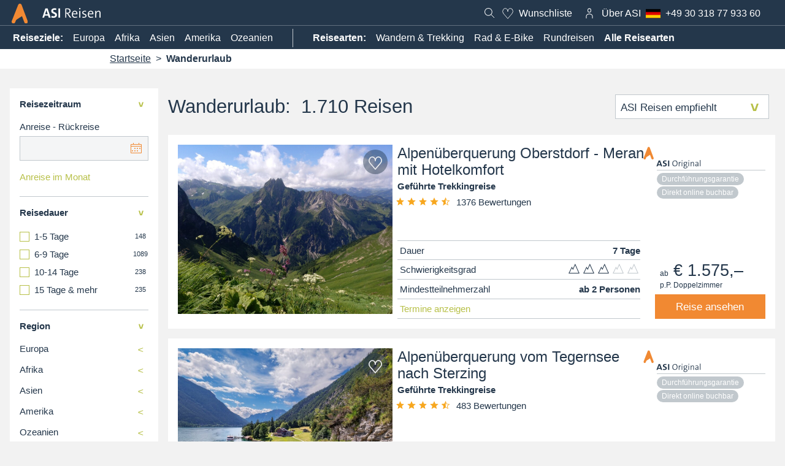

--- FILE ---
content_type: text/html; charset=UTF-8
request_url: https://www.asi-reisen.de/a/wanderreisen?utm_source=website&utm_medium=banner&utm_campaign=202403-wanderreisen-sommer
body_size: 162735
content:
<!DOCTYPE html>
<html lang="de">
<head>
        <script>
        (function (sCDN, sCDNProject, sCDNWorkspace, sCDNVers) {
            if (
                window.localStorage !== null &&
                typeof window.localStorage === "object" &&
                typeof window.localStorage.getItem === "function" &&
                window.sessionStorage !== null &&
                typeof window.sessionStorage === "object" &&
                typeof window.sessionStorage.getItem === "function"
            ) {
                sCDNVers =
                    window.sessionStorage.getItem("jts_preview_version") ||
                    window.localStorage.getItem("jts_preview_version") ||
                    sCDNVers;
            }
            window.jentis = window.jentis || {};
            window.jentis.config = window.jentis.config || {};
            window.jentis.config.frontend = window.jentis.config.frontend || {};
            window.jentis.config.frontend.cdnhost = sCDN + "/get/" + sCDNWorkspace + "/web/" + sCDNVers + "/";
            window.jentis.config.frontend.vers = sCDNVers;
            window.jentis.config.frontend.env = sCDNWorkspace;
            window.jentis.config.frontend.project = sCDNProject;
            window._jts = window._jts || [];
            var f = document.getElementsByTagName("script")[0];
            var j = document.createElement("script");
            j.async = true;
            j.src = window.jentis.config.frontend.cdnhost + "2i1z2t.js";
            f.parentNode.insertBefore(j, f);
        })("https://phpnd5.asi-reisen.de","asi_reisen_de","live", "_");

        _jts.push({ track: "pageview", version: "legacy" });
        _jts.push({ track: "submit" });
    </script>
        <link rel="preconnect" href="https://region1.google-analytics.com/" crossorigin>
    <link rel="preconnect" href="https://log.cookieyes.com" crossorigin>
    <link rel="preconnect" href="https://cdn-cookieyes.com" crossorigin>
    <link rel="preconnect" href="https://widget.trustpilot.com" crossorigin>
    <link rel="preconnect" href="https://www.googletagmanager.com" crossorigin>
    <link rel="preconnect" href="https://static.cloudflareinsights.com" crossorigin>
    <link rel="preconnect" href="https://static.trbo.com" crossorigin>
    <link rel="stylesheet" href="https://www.asi-reisen.de/bundles/asiwebsite/css/app.9ad8ab13bacd68e79cff.css">
        <link rel="stylesheet" href="https://www.asi-reisen.de/bundles/asiwebsite/css/travelList.9ad8ab13bacd68e79cff.css">
<link rel="preload" as="image" href="https://www.asi-reisen.de/Reisen/Bilder/Europa/Deutschland/DEFDH005/image-thumb__49121__lightbox/DEFDH005-Deutschland-Allg%C3%A4uerAlpen.jpg">
    <!-- TrustBox script --> <script type="text/javascript" src="//widget.trustpilot.com/bootstrap/v5/tp.widget.bootstrap.min.js" async></script> <!-- End TrustBox script -->
        <script>
        window.dataLayer = window.dataLayer || [];
        function gtag() {
            dataLayer.push(arguments);
        }
        gtag("consent", "default", {
            ad_storage: "denied",
            ad_user_data: "denied",
            ad_personalization: "denied",
            analytics_storage: "denied",
            functionality_storage: "denied",
            personalization_storage: "denied",
            security_storage: "granted",
            wait_for_update: 2000,
        });
        gtag("set", "ads_data_redaction", true);
        gtag("set", "url_passthrough", true);
    </script>
    <!-- Start Google Gtag (GA4) -->
    <script async src="https://www.googletagmanager.com/gtag/js?id=G-43SKK5K94Z"></script>
    <script>
        window.dataLayer = window.dataLayer || [];
        function gtag(){ dataLayer.push(arguments); }
        gtag('js', new Date());
        gtag('config', 'G-43SKK5K94Z');
    </script>
    <!-- End Google GTAG -->
                        <meta charset="utf-8">
    <title>Wanderurlaub online buchen bei ASI Reisen</title>
    <meta name="description" content="Du bist auf der Suche nach Wanderurlaub? Klicke hier &amp; Entdecke Wanderurlaub bei ASI-Reisen.de" />

    <link href="https://www.asi-reisen.de/a/wanderreisen" rel="canonical" />
<link href="https://www.asi-reisen.de/a/wanderreisen" hreflang="de" rel="alternate" />
<link href="https://www.asi-reisen.de/a/wanderreisen" hreflang="x-default" rel="alternate" />
    <meta name="application-name" content="ASI Reisen">
<meta name="mobile-web-app-capable" content="yes">
<meta name="apple-mobile-web-app-capable" content="yes">
<meta name="apple-mobile-web-app-title" content="ASI Reisen">
<meta name="theme-color" content="#24374b">
<meta name="apple-mobile-web-app-status-bar-style" content="#24374b">
<link rel="apple-touch-icon" sizes="57x57" href="/favicons/apple-touch-icon-57x57.jpg">
<link rel="apple-touch-icon" sizes="60x60" href="/favicons/apple-touch-icon-60x60.jpg">
<link rel="apple-touch-icon" sizes="72x72" href="/favicons/apple-touch-icon-72x72.jpg">
<link rel="apple-touch-icon" sizes="76x76" href="/favicons/apple-touch-icon-76x76.jpg">
<link rel="apple-touch-icon" sizes="114x114" href="/favicons/apple-touch-icon-114x114.jpg">
<link rel="apple-touch-icon" sizes="120x120" href="/favicons/apple-touch-icon-120x120.jpg">
<link rel="apple-touch-icon" sizes="144x144" href="/favicons/apple-touch-icon-144x144.jpg">
<link rel="apple-touch-icon" sizes="152x152" href="/favicons/apple-touch-icon-152x152.jpg">
<link rel="apple-touch-icon" sizes="180x180" href="/favicons/apple-touch-icon-180x180.jpg">
<link rel="icon" type="image/jpg" href="/favicons/android-chrome-36x36.jpg" sizes="36x36">
<link rel="icon" type="image/jpg" href="/favicons/android-chrome-48x48.jpg" sizes="48x48">
<link rel="icon" type="image/jpg" href="/favicons/android-chrome-72x72.jpg" sizes="72x72">
<link rel="icon" type="image/jpg" href="/favicons/android-chrome-96x96.jpg" sizes="96x96">
<link rel="icon" type="image/jpg" href="/favicons/android-chrome-144x144.jpg" sizes="144x144">
<link rel="icon" type="image/jpg" href="/favicons/android-chrome-192x192.jpg" sizes="192x192">
<link rel="icon" type="image/jpg" href="/favicons/favicon-16x16.jpg" sizes="16x16">
<link rel="icon" type="image/jpg" href="/favicons/favicon-32x32.jpg" sizes="32x32">
<link rel="icon" type="image/jpg" href="/favicons/favicon-96x96.jpg" sizes="96x96">
<link rel="shortcut icon" type="image/x-icon" href="/favicons/favicon.ico">
<link rel="manifest" href="/favicons/manifest.json" />    <meta http-equiv="X-UA-Compatible" content="IE=edge">
    <meta name="viewport" content="width=device-width, initial-scale=1">            <!-- Google Tag Manager -->
            <script>(function(w,d,s,l,i){w[l]=w[l]||[];w[l].push({'gtm.start':
                        new Date().getTime(),event:'gtm.js'});var f=d.getElementsByTagName(s)[0],
                    j=d.createElement(s),dl=l!='dataLayer'?'&l='+l:'';j.async=true;j.src=
                    'https://www.googletagmanager.com/gtm.js?id='+i+dl;f.parentNode.insertBefore(j,f);
                })(window,document,'script','dataLayer','GTM-WLGV3VL');</script>
            <!-- End Google Tag Manager -->
            <!-- Start cookieyes banner -->
            <script id="cookieyes" type="text/javascript" src="https://cdn-cookieyes.com/client_data/09fd4858b4387224ef194138/script.js"></script>
            <!-- End cookieyes banner --><link rel="preload" href="/bundles/asiwebsite/font/TheSansC4s-SemiLight.woff2" as="font" type="font/woff2" crossorigin>
    <link rel="preload" as="script" href="https://www.asi-reisen.de/bundles/asiwebsite/js/app.9ad8ab13bacd68e79cff.js">
    
        <link rel="next" href="?_page=2"><link rel="preload" as="script" href="https://www.asi-reisen.de/bundles/asiwebsite/js/travelList.9ad8ab13bacd68e79cff.js">


    <script type="text/javascript">
    var _trboq = _trboq || [];
                                                                    
    const data = {
        "description": "Wanderurlaub",
        "activity": "Wanderurlaub",
        "country": "n/a",
        "region": "n/a",
        "departure": "n/a"
    };
    console.debug(data);
    _trboq.push(["dataMatching", data]);
</script><script>
    
            var _ptg = _ptg || {};
    _ptg.options = _ptg.options || {};

    
            
    </script>


    <script src="/bundles/pimcorecore/js/targeting.js" async></script></head>
<body class="">
<!-- Google Tag Manager (noscript) -->
<noscript><iframe src="https://www.googletagmanager.com/ns.html?id=GTM-WLGV3VL"
                  height="0" width="0" style="display:none;visibility:hidden"></iframe></noscript>
<!-- End Google Tag Manager (noscript) -->
        <nav id="js-nav" class="main-navigation" data-navigation>
    <div class="main-navigation__usps"  style="background: #24374b; padding-top: 3px;">
        <div class="trustpilot-widget" data-locale="de" data-template-id="5419b732fbfb950b10de65e5" data-businessunit-id="62714664c24426e5fc2e9500"
             data-style-height="20px" data-style-width="100%" data-theme="dark">
            <a href="https://de.trustpilot.com/review/asi-reisen.de" target="_blank" rel="noopener">Trustpilot</a>
        </div>
            </div>
    <div class="main-navigation__header">
        <a href="/" title="ASI Reisen">
            <div class="header__logo"></div>
            <div class="header__logo_mobile"></div>
        </a>
        <div class="main-navigation__logo-wrapper">
            <a title="ASI Reisen" class="" href="https://www.asi-reisen.de">
                <svg class="plattform-logo" xmlns="http://www.w3.org/2000/svg" width="95.414" height="21.714" viewBox="0 0 95.414 21.714">
                    <path id="ASI-Reisen" d="M13.728,0,8.734-14.85H5.016L.044,0H2.926L3.96-3.168H9.548L10.56,0ZM8.91-5.434H4.62L6.16-10.1c.22-.726.418-1.5.572-2.2h.044c.154.7.352,1.452.594,2.222Zm14.036-9.372a14.1,14.1,0,0,0-2.684-.286c-3.564,0-5.61,1.782-5.61,4.378,0,4.84,6.336,3.806,6.336,6.622,0,1.3-1.078,1.848-2.53,1.848a9.1,9.1,0,0,1-3.3-.66L14.85-.154a14.764,14.764,0,0,0,3.454.4c3.7,0,5.742-1.936,5.742-4.62,0-4.84-6.4-3.916-6.4-6.622,0-1.056.792-1.716,2.442-1.716a8.55,8.55,0,0,1,2.6.418ZM29.238,0V-14.85h-2.86V0ZM47.366,0,43.494-5.192C42.9-6.006,42.24-6.754,42.24-6.754c2.222-.264,4.114-1.584,4.114-4.224,0-2.772-2.112-3.938-5.1-3.938-1.76,0-3.674.088-3.674.088V0H39.27V-6.6h1.188l4.8,6.6Zm-8.1-13.508s.924-.066,1.8-.066c2.266,0,3.52.99,3.52,2.816,0,1.8-1.254,2.882-3.608,2.882-.814,0-1.716-.022-1.716-.022ZM56.936-1.76a9.39,9.39,0,0,1-3.212.594c-2.42,0-3.608-1.342-3.564-4.334h7.3s.044-.55.044-1.166c0-2.42-1.232-4.466-4.246-4.466-3.036,0-4.818,2.464-4.818,5.72C48.444-1.584,50.2.2,53.5.2a11.426,11.426,0,0,0,3.674-.66ZM50.2-6.71c.242-2.024,1.408-3.146,2.948-3.146,1.672,0,2.706,1.144,2.662,3.146Zm12.364-7.744a1.131,1.131,0,0,0-1.144-1.122,1.132,1.132,0,0,0-1.144,1.122,1.118,1.118,0,0,0,1.144,1.122A1.146,1.146,0,0,0,62.568-14.454ZM62.238,0V-10.934h-1.65V0Zm9.548-10.912a11.791,11.791,0,0,0-2.178-.22c-2.75,0-4.18,1.364-4.18,3.08,0,3.872,5.368,2.486,5.368,5.1,0,1.122-.9,1.782-2.53,1.782a8.289,8.289,0,0,1-2.64-.462L65.472-.11A11.554,11.554,0,0,0,68.09.2c2.86,0,4.4-1.474,4.4-3.278,0-3.85-5.39-2.508-5.39-5.1,0-1.012.792-1.65,2.332-1.65a7.934,7.934,0,0,1,2.2.33ZM83.116-1.76a9.39,9.39,0,0,1-3.212.594c-2.42,0-3.608-1.342-3.564-4.334h7.3s.044-.55.044-1.166c0-2.42-1.232-4.466-4.246-4.466-3.036,0-4.818,2.464-4.818,5.72,0,3.828,1.76,5.61,5.06,5.61a11.426,11.426,0,0,0,3.674-.66ZM76.384-6.71c.242-2.024,1.408-3.146,2.948-3.146,1.672,0,2.706,1.144,2.662,3.146ZM95.458,0V-7.59c0-2.024-.814-3.542-3.3-3.542A4.007,4.007,0,0,0,88.264-8.47l-.044-.022a17.473,17.473,0,0,0,.176-2.442H86.768V0h1.65V-5.236c0-2.618,1.386-4.532,3.344-4.532,1.584,0,2.046.99,2.046,2.706V0Z" transform="translate(-0.044 15.576)"/>
                </svg>
            </a>
                    </div>
        <!-- TrustBox widget - Micro Star -->
        <!-- depends on script in layout.html.twig -->
        <div class="trustpilot-widget" data-locale="de" data-template-id="5419b732fbfb950b10de65e5" data-businessunit-id="62714664c24426e5fc2e9500"
             data-style-height="20px" data-style-width="100%" data-theme="dark">
            <a href="https://de.trustpilot.com/review/asi-reisen.de" target="_blank" rel="noopener">Trustpilot</a>
        </div>
        <!-- End TrustBox widget -->
        <div class="main-navigation__actions">
            <a href="/" title="ASI-Reisen.de Durschsuchen" class="main-navigation__search">
                <svg class="svg_icon svg_icon-header">
                    <use xlink:href="#search"/>
                </svg>
            </a><div class="mh__ni mh__ni--wl">
    <a href="#" title="deine Wuschliste auf ASI-Reisen.de">
        <svg class="icon heart" viewBox="0 0 24 24 ">
            <use xlink:href="#heart-icon"></use>
        </svg>
        <small class="wl__c" data-count="0"></small>
        <span class="wl-label">Wunschliste</span></a>
    <div class="mh__ni--wl-h">
        <p class="bold space--down-s">Die ASI Wunschliste</p>
        <p class="space--down-s">Klicke auf das <svg class="icon heart" viewBox="0 0 24 24"><use xlink:href="#heart-icon"></use></svg> und deine Lieblingsreisen werden in deiner Wunschliste gespeichert.</p>
        <p>Du kannst dann deine Liste jederzeit mit deinem Reisepartner teilen und gemeinsam Reisen aussuchen.</p>
    </div>
</div><div class="main-navigation__login-nav-wrapper">        
<a class="mh__ni" href="/u" title="Auf ASI-Reisen.de einloggen">
    <svg class="svg_icon" viewBox="0 0 24 24">
        <g transform="translate(7, 4)">
            <path  d="M2.412-.5A2.915,2.915,0,0,1,5.323,2.412V3.617a2.912,2.912,0,0,1-5.823,0V2.412A2.915,2.915,0,0,1,2.412-.5Zm0,6.029A1.914,1.914,0,0,0,4.323,3.617V2.412a1.912,1.912,0,0,0-3.823,0V3.617A1.914,1.914,0,0,0,2.412,5.529Z" transform="translate(2.589)"/>
            <path  d="M16.654,20.465h-1V16.848A2.7,2.7,0,0,0,14.4,14.7a5.557,5.557,0,0,0-3.243-.965,5.557,5.557,0,0,0-3.243.965,2.7,2.7,0,0,0-1.257,2.152v3.618h-1V16.848a3.672,3.672,0,0,1,1.671-2.963,6.561,6.561,0,0,1,3.829-1.154,6.561,6.561,0,0,1,3.829,1.154,3.672,3.672,0,0,1,1.671,2.963Z" transform="translate(-6.154 -4.465)"/>
        </g>
    </svg>
    </a><div id="login-nav" class="main-navigation__login-nav">
                                     </div>
            </div>
            <a title="Über ASI" href="/m/uber-asi" class="main-navigation__about">
                Über ASI
            </a>
                <a href="tel::+49303187793360" title="Montag bis Freitag: 9 – 18 Uhr, Samstag &amp; Sonntag 9 – 13 Uhr &amp; 14 – 18 Uhr" data-telephone class="main-navigation__telephone">
                    <svg class="icon icon--flag">
                        <use class="country-flag" xlink:href="#flag-de"/>
                    </svg>
                    <span class="telephone-number">
                        +49 (0)30 318 77 933 60
                    </span>
                </a><a href="#" id="nav-btn" class="main-navigation__mobile-menu">
                <div></div>
                <div></div>
                <div></div>
            </a>
        </div>
    </div>
    <div class="main-navigation__sub-nav"><div class="main-navigation__sub-nav-items">
            <a href="/m/reiseziele" title="Entdecke alle ASI Reiseziele">
                <strong>
                    Reiseziele:
                </strong>
            </a>
            <ul><li>
                        <a title="Reisen in Europa" href="/m/reiseziele/europa">Europa</a>
                    </li><li>
                        <a title="Reisen in Afrika" href="/m/reiseziele/afrika">Afrika</a>
                    </li><li>
                        <a title="Reisen in Asien" href="/m/reiseziele/asien">Asien</a>
                    </li><li>
                        <a title="Reisen in Amerika" href="/m/reiseziele/amerika">Amerika</a>
                    </li><li>
                        <a title="Reisen in Ozeanien" href="/m/reiseziele/ozeanien">Ozeanien</a>
                    </li></ul>
        </div><div class="main-navigation__sub-nav-items">
            <a href="/m/aktivitaten">
                <strong>
                    Reisearten:
                </strong>
            </a>
            <ul id="header-nav-activities"><li>
                            <a href="/m/aktivitaten/wandern" title="Wandern &amp; Trekking">Wandern &amp; Trekking</a>
                        </li><li>
                            <a href="/m/aktivitaten/bike" title="Rad &amp; E-Bike">Rad &amp; E-Bike</a>
                        </li><li>
                            <a href="/m/aktivitaten/rundreisen" title="Rundreisen">Rundreisen</a>
                        </li><li>
                            <a href="/m/aktivitaten/winter" title="Winter &amp; Schnee">Winter &amp; Schnee</a>
                        </li><li>
                            <a href="/m/aktivitaten/alpin" title="Für Alpinisten">Für Alpinisten</a>
                        </li></ul>
            <a href="/m/aktivitaten">
                <strong>
                    Alle Reisearten
                </strong>
            </a>
        </div>
    </div></nav>
<div class="mobile-navigation">
    <div class="mobile-navigation__logo-wrapper">
        <a title="ASI Shop" href="https://shop.asi-reisen.de/">
            <svg class="plattform-logo" xmlns="http://www.w3.org/2000/svg" width="82.5" height="21.714" viewBox="0 0 82.5 21.714">
                <path id="ASI-Shop" d="M13.728,0,8.734-14.85H5.016L.044,0H2.926L3.96-3.168H9.548L10.56,0ZM8.91-5.434H4.62L6.16-10.1c.22-.726.418-1.5.572-2.2h.044c.154.7.352,1.452.594,2.222Zm14.036-9.372a14.1,14.1,0,0,0-2.684-.286c-3.564,0-5.61,1.782-5.61,4.378,0,4.84,6.336,3.806,6.336,6.622,0,1.3-1.078,1.848-2.53,1.848a9.1,9.1,0,0,1-3.3-.66L14.85-.154a14.764,14.764,0,0,0,3.454.4c3.7,0,5.742-1.936,5.742-4.62,0-4.84-6.4-3.916-6.4-6.622,0-1.056.792-1.716,2.442-1.716a8.55,8.55,0,0,1,2.6.418ZM29.238,0V-14.85h-2.86V0ZM44.484-14.762a13.33,13.33,0,0,0-2.662-.286c-3.19,0-5.038,1.65-5.038,3.982,0,4.752,6.93,3.564,6.93,7.128,0,1.914-1.452,2.662-3.476,2.662a9.182,9.182,0,0,1-3.146-.572L36.85-.242A12.437,12.437,0,0,0,40.128.2c3.476,0,5.346-1.826,5.346-4.312,0-4.774-6.974-3.63-6.974-7.106,0-1.518,1.078-2.42,3.19-2.42a9.149,9.149,0,0,1,2.6.4ZM57.354,0V-7.612c0-1.958-.77-3.52-3.278-3.52a4.009,4.009,0,0,0-3.894,2.64l-.044-.022a10.913,10.913,0,0,0,.176-2.178V-16.06h-1.65V0h1.65V-5.236c0-2.6,1.386-4.532,3.344-4.532,1.584,0,2.046.99,2.046,2.706V0Zm12.98-5.588c0-3.762-1.914-5.544-4.818-5.544-3.41,0-5.214,2.574-5.214,5.786C60.3-1.584,62.216.2,65.142.2,68.552.2,70.334-2.376,70.334-5.588Zm-1.694.11c0,2.992-1.452,4.29-3.344,4.29-2.046,0-3.278-1.54-3.278-4.268,0-2.838,1.32-4.312,3.322-4.312C67.386-9.768,68.64-8.206,68.64-5.478ZM74.932,5.478v-5.5a10.329,10.329,0,0,0,2.024.154c3.454,0,5.588-2.178,5.588-6.094,0-3.388-1.452-5.17-4.026-5.17a3.923,3.923,0,0,0-3.74,2.6l-.044-.022a14.223,14.223,0,0,0,.176-2.376H73.282V5.478Zm0-10.758c0-1.936,1.056-4.488,3.256-4.488,1.8,0,2.618,1.474,2.618,3.938,0,3.3-1.474,4.664-3.74,4.664a7.059,7.059,0,0,1-2.134-.286Z" transform="translate(-0.044 16.06)"/>
            </svg>
        </a>
        <a title="ASI Academy" href="https://www.asi.academy/">
            <svg class="plattform-logo" xmlns="http://www.w3.org/2000/svg" width="122.848" height="21.714" viewBox="0 0 122.848 21.714">
                <path id="ASI-Academy" d="M13.728,0,8.734-14.85H5.016L.044,0H2.926L3.96-3.168H9.548L10.56,0ZM8.91-5.434H4.62L6.16-10.1c.22-.726.418-1.5.572-2.2h.044c.154.7.352,1.452.594,2.222Zm14.036-9.372a14.1,14.1,0,0,0-2.684-.286c-3.564,0-5.61,1.782-5.61,4.378,0,4.84,6.336,3.806,6.336,6.622,0,1.3-1.078,1.848-2.53,1.848a9.1,9.1,0,0,1-3.3-.66L14.85-.154a14.764,14.764,0,0,0,3.454.4c3.7,0,5.742-1.936,5.742-4.62,0-4.84-6.4-3.916-6.4-6.622,0-1.056.792-1.716,2.442-1.716a8.55,8.55,0,0,1,2.6.418ZM29.238,0V-14.85h-2.86V0ZM48.73,0,43.3-14.85h-1.98L35.86,0h1.76l1.3-3.674h6.6L46.816,0ZM45.1-5.038H39.358l2.222-6.138c.242-.682.44-1.364.638-2h.022c.2.638.4,1.3.66,2.046ZM57.75-1.826a6.409,6.409,0,0,1-2.706.572c-2.618,0-3.322-1.87-3.322-4.114,0-2.552,1.166-4.356,3.278-4.356a7.639,7.639,0,0,1,2.662.528l.33-1.408a8.736,8.736,0,0,0-2.838-.484c-3.1,0-5.17,2.112-5.17,6.006,0,4.136,2.288,5.236,4.752,5.236a8.765,8.765,0,0,0,3.322-.616ZM68.156,0c-.044-.968-.044-2.2-.044-3.278V-7.3c0-2.332-.99-3.828-3.916-3.828a10.43,10.43,0,0,0-3.828.792l.308,1.3A9.018,9.018,0,0,1,64-9.812c1.848,0,2.464.924,2.464,2.728v.66C62.15-6.424,59.8-4.95,59.8-2.706A2.8,2.8,0,0,0,62.788.2,4,4,0,0,0,66.594-2.31h.044A14.908,14.908,0,0,0,66.528,0ZM66.462-4.884c0,1.8-1.3,3.74-3.212,3.74a1.721,1.721,0,0,1-1.8-1.8c0-1.188,1.122-2.266,5.016-2.266ZM80.41,0V-16.06H78.76v5.1a16.361,16.361,0,0,0-2-.11c-3.454,0-5.61,2.244-5.61,6.094,0,3.19,1.32,5.17,4.026,5.17a3.982,3.982,0,0,0,3.762-2.6l.044.022A12.376,12.376,0,0,0,78.782,0ZM78.76-5.786c0,2.354-1.21,4.62-3.256,4.62-1.8,0-2.618-1.474-2.618-3.938,0-3.3,1.474-4.664,3.74-4.664A9.132,9.132,0,0,1,78.76-9.5ZM91.872-1.76a9.39,9.39,0,0,1-3.212.594c-2.42,0-3.608-1.342-3.564-4.334h7.3s.044-.55.044-1.166c0-2.42-1.232-4.466-4.246-4.466-3.036,0-4.818,2.464-4.818,5.72C83.38-1.584,85.14.2,88.44.2a11.426,11.426,0,0,0,3.674-.66ZM85.14-6.71c.242-2.024,1.408-3.146,2.948-3.146,1.672,0,2.706,1.144,2.662,3.146ZM110.968,0V-7.59c0-2.024-.792-3.542-3.234-3.542a4.113,4.113,0,0,0-3.828,2.618,2.7,2.7,0,0,0-3.036-2.618A4.032,4.032,0,0,0,97.02-8.47l-.044-.022a14.844,14.844,0,0,0,.176-2.442H95.524V0h1.65V-5.192c0-2.684,1.474-4.576,3.278-4.576,1.518,0,1.98.99,1.98,2.706V0h1.628V-5.192c0-2.838,1.606-4.576,3.278-4.576,1.54,0,1.98.99,1.98,2.706V0Zm11.924-10.934h-1.8l-1.958,5.61c-.462,1.342-.88,2.618-1.078,3.344h-.022c-.242-.836-.484-1.606-.858-2.662l-2.288-6.292h-1.892L117.172,0l-.506,1.276c-.88,2.288-1.76,2.97-3.036,2.97a6.238,6.238,0,0,1-1.276-.154l-.176,1.43a6.139,6.139,0,0,0,1.144.132c2.442,0,3.828-1.21,5.082-4.62Z" transform="translate(-0.044 16.06)"/>
            </svg>
        </a>
    </div>                                            
<a class="login-cta-banner"
   title="Jetzt zum ASI Kundenaccount Anmelden"
   href="/u">
    <svg class="svg_icon" viewBox="0 0 24 24">
        <g transform="translate(7, 4)">
            <path id="Rechteck_2914" data-name="Rechteck 2914" class="cls-1"
                  d="M2.412-.5A2.915,2.915,0,0,1,5.323,2.412V3.617a2.912,2.912,0,0,1-5.823,0V2.412A2.915,2.915,0,0,1,2.412-.5Zm0,6.029A1.914,1.914,0,0,0,4.323,3.617V2.412a1.912,1.912,0,0,0-3.823,0V3.617A1.914,1.914,0,0,0,2.412,5.529Z"
                  transform="translate(2.589)"/>
            <path id="Pfad_2848" data-name="Pfad 2848" class="cls-1"
                  d="M16.654,20.465h-1V16.848A2.7,2.7,0,0,0,14.4,14.7a5.557,5.557,0,0,0-3.243-.965,5.557,5.557,0,0,0-3.243.965,2.7,2.7,0,0,0-1.257,2.152v3.618h-1V16.848a3.672,3.672,0,0,1,1.671-2.963,6.561,6.561,0,0,1,3.829-1.154,6.561,6.561,0,0,1,3.829,1.154,3.672,3.672,0,0,1,1.671,2.963Z"
                  transform="translate(-6.154 -4.465)"/>
        </g>
    </svg>
    Jetzt Anmelden
</a><div class="mobile-navigation__sub-nav">
        <a title="Reisearten bei ASI Reisen" href="/m/aktivitaten">
            Reisearten
        </a>
        <a title="Reiseziele bei ASI Reisen" href="/m/reiseziele">
            Destinationen
        </a>
        <a title="Über ASI" href="/m/uber-asi">
            Über ASI
        </a>
    </div>
    <div class="mobile-navigation__actions"><div class="mh__ni mh__ni--wl">
    <a href="#" title="deine Wuschliste auf ASI-Reisen.de">
        <svg class="icon heart" viewBox="0 0 24 24 ">
            <use xlink:href="#heart-icon"></use>
        </svg>
        <small class="wl__c" data-count="0"></small>
        <span class="wl-label">Wunschliste</span></a>
    <div class="mh__ni--wl-h">
        <p class="bold space--down-s">Die ASI Wunschliste</p>
        <p class="space--down-s">Klicke auf das <svg class="icon heart" viewBox="0 0 24 24"><use xlink:href="#heart-icon"></use></svg> und deine Lieblingsreisen werden in deiner Wunschliste gespeichert.</p>
        <p>Du kannst dann deine Liste jederzeit mit deinem Reisepartner teilen und gemeinsam Reisen aussuchen.</p>
    </div>
</div>            <a href="tel::+49303187793360" title="Montag bis Freitag: 9 – 18 Uhr, Samstag &amp; Sonntag 9 – 13 Uhr &amp; 14 – 18 Uhr" data-telephone class="mobile-navigation__telephone">
                <svg class="icon icon--flag">
                    <use class="country-flag" xlink:href="#flag-de"/>
                </svg>
                <span class="telephone-number">
                        +49 (0)30 318 77 933 60
                    </span>
            </a>
            </div>
    <div class="mobile-navigation__links">
        <a href="/gutscheine">
            Gutschein kaufen
        </a>
        <a href="/newsletter">
            Newsletter Bestellen
        </a>
    </div>
    <div class="mobile-navigation__links">
        <a href="/faq">
            Haufig gestellte Fragen
        </a>
        <a href="/rbs">
            Reisebürosuche
        </a>
        <a href="/reiseversicherung">
            Reiseversicherung
        </a>
        <a href="/karriere">
            Karriere
        </a>
    </div>
    <div class="mobile-navigation__links">
        <a href="/u/login-rb">
            Reiseburo login
        </a>
        <a href="/tripmate">
            Trip Mate login
        </a>
        <a href="/u/login">
            Guide login
        </a>
    </div>
</div>









    
<main>
            <div class="breadcrumb-wrapper">
                    <script type="application/ld+json">{"@context":"https:\/\/schema.org","@type":"BreadcrumbList","itemListElement":[{"@type":"ListItem","position":1,"name":"Startseite","item":"https:\/\/www.asi-reisen.de\/"},{"@type":"ListItem","position":2,"name":"Wanderurlaub"}]}</script>
            <ul class="breadcrumb">
                                        <li class="breadcrumb__item">
                                                                <a href="https://www.asi-reisen.de/" title="Startseite">Startseite</a>
                                                    </li>
                                        <li class="breadcrumb__item">
                                                                <span>Wanderurlaub</span>
                                                    </li>
                            </ul>
    </div>        
    <div class="layout--main">
        
<section class="travel-wrapper">
    <div data-travel-list-form>
        <div class="travel-list-wrapper">
            <form
                method="POST"
                action="/fapi/travel"
                class="travel-list__content-side travel-list__form"
            >
                                    <input type="hidden" name="_activity" value="wanderreisen" data-no-reset/>
                                                                                                                                                    <a class="filter-toggle-mobile _close" href="#">&#10005;</a>
                
                <aside class="travel__filter">
                    <div class="filter__content">

                        <div>
    <p class="text--regular-small bold filter-headline filter-open">
        Reisezeitraum
    </p>
    <div class="filter-list">
                                            <label for="4751fd9d-1f0e-4dd4-9736-08346b0baa37">Anreise - Rückreise</label>
        <div class="flatpickr flatpickr-widget">
            <input id="4751fd9d-1f0e-4dd4-9736-08346b0baa37" type="text" name="_dateSpan" class="asi-date-picker" data-options="{&quot;mode&quot;:&quot;range&quot;,&quot;twoInputs&quot;:false,&quot;altInput&quot;:true,&quot;altFormat&quot;:&quot;d. M.&quot;,&quot;dateFormat&quot;:&quot;Y-m-d&quot;,&quot;disableMobile&quot;:true,&quot;minDate&quot;:&quot;2026-01-23&quot;,&quot;defaultDate&quot;:null,&quot;maxDate&quot;:&quot;2028-01-21&quot;}"/>
            <svg class="input-suffix__button">
                <use class="calendar" xlink:href="#calendar"></use>
            </svg>
        </div>
    </div>

            <div class="space--top-m">
            <p class="text--regular-small filter-headline month-headline">
                <label for="">Anreise im Monat</label>
            </p><div class="filter-list">
                <ul>
                    <li>
                            <label
                                data-tracking="{&quot;category&quot;:&quot;Abreise im Monat&quot;,&quot;value&quot;:&quot;Januar 2026&quot;}"
                            >
                                <input type="checkbox" name="departure" value="2026-01">
                                <span>Januar 2026</span>
                                <span
                                    class="filter__count">32</span>
                            </label>
                        </li><li>
                            <label
                                data-tracking="{&quot;category&quot;:&quot;Abreise im Monat&quot;,&quot;value&quot;:&quot;Februar 2026&quot;}"
                            >
                                <input type="checkbox" name="departure" value="2026-02">
                                <span>Februar 2026</span>
                                <span
                                    class="filter__count">285</span>
                            </label>
                        </li><li>
                            <label
                                data-tracking="{&quot;category&quot;:&quot;Abreise im Monat&quot;,&quot;value&quot;:&quot;M\u00e4rz 2026&quot;}"
                            >
                                <input type="checkbox" name="departure" value="2026-03">
                                <span>März 2026</span>
                                <span
                                    class="filter__count">481</span>
                            </label>
                        </li><li>
                            <label
                                data-tracking="{&quot;category&quot;:&quot;Abreise im Monat&quot;,&quot;value&quot;:&quot;April 2026&quot;}"
                            >
                                <input type="checkbox" name="departure" value="2026-04">
                                <span>April 2026</span>
                                <span
                                    class="filter__count">748</span>
                            </label>
                        </li><li>
                            <label
                                data-tracking="{&quot;category&quot;:&quot;Abreise im Monat&quot;,&quot;value&quot;:&quot;Mai 2026&quot;}"
                            >
                                <input type="checkbox" name="departure" value="2026-05">
                                <span>Mai 2026</span>
                                <span
                                    class="filter__count">860</span>
                            </label>
                        </li><li>
                            <label
                                data-tracking="{&quot;category&quot;:&quot;Abreise im Monat&quot;,&quot;value&quot;:&quot;Juni 2026&quot;}"
                            >
                                <input type="checkbox" name="departure" value="2026-06">
                                <span>Juni 2026</span>
                                <span
                                    class="filter__count">964</span>
                            </label>
                        </li><li>
                            <label
                                data-tracking="{&quot;category&quot;:&quot;Abreise im Monat&quot;,&quot;value&quot;:&quot;Juli 2026&quot;}"
                            >
                                <input type="checkbox" name="departure" value="2026-07">
                                <span>Juli 2026</span>
                                <span
                                    class="filter__count">940</span>
                            </label>
                        </li><li>
                            <label
                                data-tracking="{&quot;category&quot;:&quot;Abreise im Monat&quot;,&quot;value&quot;:&quot;August 2026&quot;}"
                            >
                                <input type="checkbox" name="departure" value="2026-08">
                                <span>August 2026</span>
                                <span
                                    class="filter__count">956</span>
                            </label>
                        </li><li>
                            <label
                                data-tracking="{&quot;category&quot;:&quot;Abreise im Monat&quot;,&quot;value&quot;:&quot;September 2026&quot;}"
                            >
                                <input type="checkbox" name="departure" value="2026-09">
                                <span>September 2026</span>
                                <span
                                    class="filter__count">1097</span>
                            </label>
                        </li><li>
                            <label
                                data-tracking="{&quot;category&quot;:&quot;Abreise im Monat&quot;,&quot;value&quot;:&quot;Oktober 2026&quot;}"
                            >
                                <input type="checkbox" name="departure" value="2026-10">
                                <span>Oktober 2026</span>
                                <span
                                    class="filter__count">933</span>
                            </label>
                        </li><li>
                            <label
                                data-tracking="{&quot;category&quot;:&quot;Abreise im Monat&quot;,&quot;value&quot;:&quot;November 2026&quot;}"
                            >
                                <input type="checkbox" name="departure" value="2026-11">
                                <span>November 2026</span>
                                <span
                                    class="filter__count">403</span>
                            </label>
                        </li><li>
                            <label
                                data-tracking="{&quot;category&quot;:&quot;Abreise im Monat&quot;,&quot;value&quot;:&quot;Dezember 2026&quot;}"
                            >
                                <input type="checkbox" name="departure" value="2026-12">
                                <span>Dezember 2026</span>
                                <span
                                    class="filter__count">213</span>
                            </label>
                        </li><li>
                            <label
                                data-tracking="{&quot;category&quot;:&quot;Abreise im Monat&quot;,&quot;value&quot;:&quot;Januar 2027&quot;}"
                            >
                                <input type="checkbox" name="departure" value="2027-01">
                                <span>Januar 2027</span>
                                <span
                                    class="filter__count">1</span>
                            </label>
                        </li><li>
                            <label
                                data-tracking="{&quot;category&quot;:&quot;Abreise im Monat&quot;,&quot;value&quot;:&quot;Februar 2027&quot;}"
                            >
                                <input type="checkbox" name="departure" value="2027-02">
                                <span>Februar 2027</span>
                                <span
                                    class="filter__count">1</span>
                            </label>
                        </li><li>
                            <label
                                data-tracking="{&quot;category&quot;:&quot;Abreise im Monat&quot;,&quot;value&quot;:&quot;M\u00e4rz 2027&quot;}"
                            >
                                <input type="checkbox" name="departure" value="2027-03">
                                <span>März 2027</span>
                                <span
                                    class="filter__count">1</span>
                            </label>
                        </li><li>
                            <label
                                data-tracking="{&quot;category&quot;:&quot;Abreise im Monat&quot;,&quot;value&quot;:&quot;April 2027&quot;}"
                            >
                                <input type="checkbox" name="departure" value="2027-04">
                                <span>April 2027</span>
                                <span
                                    class="filter__count"></span>
                            </label>
                        </li><li>
                            <label
                                data-tracking="{&quot;category&quot;:&quot;Abreise im Monat&quot;,&quot;value&quot;:&quot;Mai 2027&quot;}"
                            >
                                <input type="checkbox" name="departure" value="2027-05">
                                <span>Mai 2027</span>
                                <span
                                    class="filter__count"></span>
                            </label>
                        </li><li>
                            <label
                                data-tracking="{&quot;category&quot;:&quot;Abreise im Monat&quot;,&quot;value&quot;:&quot;Juni 2027&quot;}"
                            >
                                <input type="checkbox" name="departure" value="2027-06">
                                <span>Juni 2027</span>
                                <span
                                    class="filter__count"></span>
                            </label>
                        </li><li>
                            <label
                                data-tracking="{&quot;category&quot;:&quot;Abreise im Monat&quot;,&quot;value&quot;:&quot;Juli 2027&quot;}"
                            >
                                <input type="checkbox" name="departure" value="2027-07">
                                <span>Juli 2027</span>
                                <span
                                    class="filter__count"></span>
                            </label>
                        </li><li>
                            <label
                                data-tracking="{&quot;category&quot;:&quot;Abreise im Monat&quot;,&quot;value&quot;:&quot;August 2027&quot;}"
                            >
                                <input type="checkbox" name="departure" value="2027-08">
                                <span>August 2027</span>
                                <span
                                    class="filter__count"></span>
                            </label>
                        </li><li>
                            <label
                                data-tracking="{&quot;category&quot;:&quot;Abreise im Monat&quot;,&quot;value&quot;:&quot;September 2027&quot;}"
                            >
                                <input type="checkbox" name="departure" value="2027-09">
                                <span>September 2027</span>
                                <span
                                    class="filter__count"></span>
                            </label>
                        </li><li>
                            <label
                                data-tracking="{&quot;category&quot;:&quot;Abreise im Monat&quot;,&quot;value&quot;:&quot;Oktober 2027&quot;}"
                            >
                                <input type="checkbox" name="departure" value="2027-10">
                                <span>Oktober 2027</span>
                                <span
                                    class="filter__count"></span>
                            </label>
                        </li><li>
                            <label
                                data-tracking="{&quot;category&quot;:&quot;Abreise im Monat&quot;,&quot;value&quot;:&quot;November 2027&quot;}"
                            >
                                <input type="checkbox" name="departure" value="2027-11">
                                <span>November 2027</span>
                                <span
                                    class="filter__count"></span>
                            </label>
                        </li><li>
                            <label
                                data-tracking="{&quot;category&quot;:&quot;Abreise im Monat&quot;,&quot;value&quot;:&quot;Dezember 2027&quot;}"
                            >
                                <input type="checkbox" name="departure" value="2027-12">
                                <span>Dezember 2027</span>
                                <span
                                    class="filter__count"></span>
                            </label>
                        </li><li>
                            <label
                                data-tracking="{&quot;category&quot;:&quot;Abreise im Monat&quot;,&quot;value&quot;:&quot;Januar 2028&quot;}"
                            >
                                <input type="checkbox" name="departure" value="2028-01">
                                <span>Januar 2028</span>
                                <span
                                    class="filter__count"></span>
                            </label>
                        </li>                </ul>
                <a href="#" class="filter-list__toggle filter-list__toggle--show">mehr anzeigen</a>
                <a href="#" class="filter-list__toggle filter-list__toggle--hide">weniger anzeigen</a>
            </div>
        </div></div>
    <div>
        <p class="text--regular-small bold filter-headline filter-open">
            Reisedauer
        </p>
        <div class="filter-list">
            <ul>
                                                                                                                                                                                                                                                        <li>
                        <label
                            data-tracking="{&quot;category&quot;:&quot;Reisedauer&quot;,&quot;value&quot;:&quot;1-5 Tage&quot;}"
                        >
                            <input type="checkbox" name="duration" value="1-5">
                            <span>1-5 Tage</span>
                            <span class="filter__count">148</span>
                        </label>
                    </li>
                                                                                                                                                                                                                                    <li>
                        <label
                            data-tracking="{&quot;category&quot;:&quot;Reisedauer&quot;,&quot;value&quot;:&quot;6-9 Tage&quot;}"
                        >
                            <input type="checkbox" name="duration" value="6-9">
                            <span>6-9 Tage</span>
                            <span class="filter__count">1089</span>
                        </label>
                    </li>
                                                                                                                                                                                                                                                                        <li>
                        <label
                            data-tracking="{&quot;category&quot;:&quot;Reisedauer&quot;,&quot;value&quot;:&quot;10-14 Tage&quot;}"
                        >
                            <input type="checkbox" name="duration" value="10-14">
                            <span>10-14 Tage</span>
                            <span class="filter__count">238</span>
                        </label>
                    </li>
                                                                                                                                                                                                                                                                                                                                                                                                                                                                                                                                                                                                                                                                                                                                                                                                                                                                                                                                                                                                                                                                                                                                                                                                                                                                                                                                                                                                                                                                    <li>
                        <label
                            data-tracking="{&quot;category&quot;:&quot;Reisedauer&quot;,&quot;value&quot;:&quot;15 Tage &amp; mehr&quot;}"
                        >
                            <input type="checkbox" name="duration" value="15+">
                            <span>15 Tage & mehr</span>
                            <span class="filter__count">235</span>
                        </label>
                    </li>
                            </ul>
        </div>
    </div>
        <div>
        <p class="text--regular-small bold filter-headline filter-open">
            Region
        </p>
                                    <div class="filter-list">
                    <div class="space--down-s">
                        <div class="filter-headline continent-dropdown">
                            <label>Europa</label>
                        </div>
                        <div class="filter-list">
                            <div class="flex--column">
                                <div>
                                    <ul class="region-list">

                                                                                        <li class="region-filter">
                                                    <label data-tracking="{&quot;category&quot;:&quot;Region&quot;,&quot;value&quot;:&quot;Italien&quot;}">
                                                        <input type="checkbox" name="country" value="229483">
                                                        <span>
                                                       Italien                                                    </span>
                                                        <span class="filter__count">236</span>
                                                    </label>
                                                </li>
                                                                                                                                    <li class="region-filter">
                                                    <label data-tracking="{&quot;category&quot;:&quot;Region&quot;,&quot;value&quot;:&quot;Spanien&quot;}">
                                                        <input type="checkbox" name="country" value="229469">
                                                        <span>
                                                       Spanien                                                    </span>
                                                        <span class="filter__count">189</span>
                                                    </label>
                                                </li>
                                                                                                                                    <li class="region-filter">
                                                    <label data-tracking="{&quot;category&quot;:&quot;Region&quot;,&quot;value&quot;:&quot;\u00d6sterreich&quot;}">
                                                        <input type="checkbox" name="country" value="229446">
                                                        <span>
                                                       Österreich                                                    </span>
                                                        <span class="filter__count">189</span>
                                                    </label>
                                                </li>
                                                                                                                                    <li class="region-filter">
                                                    <label data-tracking="{&quot;category&quot;:&quot;Region&quot;,&quot;value&quot;:&quot;Deutschland&quot;}">
                                                        <input type="checkbox" name="country" value="157">
                                                        <span>
                                                       Deutschland                                                    </span>
                                                        <span class="filter__count">151</span>
                                                    </label>
                                                </li>
                                                                                                                                    <li class="region-filter">
                                                    <label data-tracking="{&quot;category&quot;:&quot;Region&quot;,&quot;value&quot;:&quot;Portugal&quot;}">
                                                        <input type="checkbox" name="country" value="229513">
                                                        <span>
                                                       Portugal                                                    </span>
                                                        <span class="filter__count">104</span>
                                                    </label>
                                                </li>
                                                                                                                                    <li class="region-filter">
                                                    <label data-tracking="{&quot;category&quot;:&quot;Region&quot;,&quot;value&quot;:&quot;Frankreich&quot;}">
                                                        <input type="checkbox" name="country" value="229473">
                                                        <span>
                                                       Frankreich                                                    </span>
                                                        <span class="filter__count">83</span>
                                                    </label>
                                                </li>
                                                                                                                                    <li class="region-filter">
                                                    <label data-tracking="{&quot;category&quot;:&quot;Region&quot;,&quot;value&quot;:&quot;Gro\u00dfbritannien&quot;}">
                                                        <input type="checkbox" name="country" value="229474">
                                                        <span>
                                                       Großbritannien                                                    </span>
                                                        <span class="filter__count">78</span>
                                                    </label>
                                                </li>
                                                                                                                                    <li class="region-filter">
                                                    <label data-tracking="{&quot;category&quot;:&quot;Region&quot;,&quot;value&quot;:&quot;Griechenland&quot;}">
                                                        <input type="checkbox" name="country" value="229477">
                                                        <span>
                                                       Griechenland                                                    </span>
                                                        <span class="filter__count">67</span>
                                                    </label>
                                                </li>
                                                                                                                                    <li class="region-filter">
                                                    <label data-tracking="{&quot;category&quot;:&quot;Region&quot;,&quot;value&quot;:&quot;Irland&quot;}">
                                                        <input type="checkbox" name="country" value="229479">
                                                        <span>
                                                       Irland                                                    </span>
                                                        <span class="filter__count">59</span>
                                                    </label>
                                                </li>
                                                                                                                                    <li class="region-filter">
                                                    <label data-tracking="{&quot;category&quot;:&quot;Region&quot;,&quot;value&quot;:&quot;Schweiz&quot;}">
                                                        <input type="checkbox" name="country" value="229455">
                                                        <span>
                                                       Schweiz                                                    </span>
                                                        <span class="filter__count">54</span>
                                                    </label>
                                                </li>
                                                                                                                                    <li class="region-filter">
                                                    <label data-tracking="{&quot;category&quot;:&quot;Region&quot;,&quot;value&quot;:&quot;Albanien&quot;}">
                                                        <input type="checkbox" name="country" value="229443">
                                                        <span>
                                                       Albanien                                                    </span>
                                                        <span class="filter__count">29</span>
                                                    </label>
                                                </li>
                                                                                                                                    <li class="region-filter">
                                                    <label data-tracking="{&quot;category&quot;:&quot;Region&quot;,&quot;value&quot;:&quot;T\u00fcrkei&quot;}">
                                                        <input type="checkbox" name="country" value="229521">
                                                        <span>
                                                       Türkei                                                    </span>
                                                        <span class="filter__count">25</span>
                                                    </label>
                                                </li>
                                                                                                                                    <li class="region-filter">
                                                    <label data-tracking="{&quot;category&quot;:&quot;Region&quot;,&quot;value&quot;:&quot;Schweden&quot;}">
                                                        <input type="checkbox" name="country" value="229518">
                                                        <span>
                                                       Schweden                                                    </span>
                                                        <span class="filter__count">22</span>
                                                    </label>
                                                </li>
                                                                                                                                    <li class="region-filter">
                                                    <label data-tracking="{&quot;category&quot;:&quot;Region&quot;,&quot;value&quot;:&quot;Slowakei&quot;}">
                                                        <input type="checkbox" name="country" value="229520">
                                                        <span>
                                                       Slowakei                                                    </span>
                                                        <span class="filter__count">20</span>
                                                    </label>
                                                </li>
                                                                                                                                    <li class="region-filter">
                                                    <label data-tracking="{&quot;category&quot;:&quot;Region&quot;,&quot;value&quot;:&quot;Montenegro&quot;}">
                                                        <input type="checkbox" name="country" value="229529">
                                                        <span>
                                                       Montenegro                                                    </span>
                                                        <span class="filter__count">15</span>
                                                    </label>
                                                </li>
                                                                                                                                    <li class="region-filter">
                                                    <label data-tracking="{&quot;category&quot;:&quot;Region&quot;,&quot;value&quot;:&quot;Norwegen&quot;}">
                                                        <input type="checkbox" name="country" value="229506">
                                                        <span>
                                                       Norwegen                                                    </span>
                                                        <span class="filter__count">14</span>
                                                    </label>
                                                </li>
                                                                                                                                    <li class="region-filter">
                                                    <label data-tracking="{&quot;category&quot;:&quot;Region&quot;,&quot;value&quot;:&quot;Rum\u00e4nien&quot;}">
                                                        <input type="checkbox" name="country" value="229515">
                                                        <span>
                                                       Rumänien                                                    </span>
                                                        <span class="filter__count">14</span>
                                                    </label>
                                                </li>
                                                                                                                                    <li class="region-filter">
                                                    <label data-tracking="{&quot;category&quot;:&quot;Region&quot;,&quot;value&quot;:&quot;Kroatien&quot;}">
                                                        <input type="checkbox" name="country" value="229478">
                                                        <span>
                                                       Kroatien                                                    </span>
                                                        <span class="filter__count">11</span>
                                                    </label>
                                                </li>
                                                                                                                                    <li class="region-filter">
                                                    <label data-tracking="{&quot;category&quot;:&quot;Region&quot;,&quot;value&quot;:&quot;Slowenien&quot;}">
                                                        <input type="checkbox" name="country" value="229519">
                                                        <span>
                                                       Slowenien                                                    </span>
                                                        <span class="filter__count">10</span>
                                                    </label>
                                                </li>
                                                                                                                                    <li class="region-filter">
                                                    <label data-tracking="{&quot;category&quot;:&quot;Region&quot;,&quot;value&quot;:&quot;Georgien&quot;}">
                                                        <input type="checkbox" name="country" value="229476">
                                                        <span>
                                                       Georgien                                                    </span>
                                                        <span class="filter__count">10</span>
                                                    </label>
                                                </li>
                                                                                                                                    <li class="region-filter">
                                                    <label data-tracking="{&quot;category&quot;:&quot;Region&quot;,&quot;value&quot;:&quot;Island&quot;}">
                                                        <input type="checkbox" name="country" value="229482">
                                                        <span>
                                                       Island                                                    </span>
                                                        <span class="filter__count">8</span>
                                                    </label>
                                                </li>
                                                                                                                                    <li class="region-filter">
                                                    <label data-tracking="{&quot;category&quot;:&quot;Region&quot;,&quot;value&quot;:&quot;Zypern&quot;}">
                                                        <input type="checkbox" name="country" value="229462">
                                                        <span>
                                                       Zypern                                                    </span>
                                                        <span class="filter__count">7</span>
                                                    </label>
                                                </li>
                                                                                                                                    <li class="region-filter">
                                                    <label data-tracking="{&quot;category&quot;:&quot;Region&quot;,&quot;value&quot;:&quot;Kosovo&quot;}">
                                                        <input type="checkbox" name="country" value="310408">
                                                        <span>
                                                       Kosovo                                                    </span>
                                                        <span class="filter__count">6</span>
                                                    </label>
                                                </li>
                                                                                                                                    <li class="region-filter">
                                                    <label data-tracking="{&quot;category&quot;:&quot;Region&quot;,&quot;value&quot;:&quot;Niederlande&quot;}">
                                                        <input type="checkbox" name="country" value="229505">
                                                        <span>
                                                       Niederlande                                                    </span>
                                                        <span class="filter__count">5</span>
                                                    </label>
                                                </li>
                                                                                                                                    <li class="region-filter">
                                                    <label data-tracking="{&quot;category&quot;:&quot;Region&quot;,&quot;value&quot;:&quot;Bosnien Herzegowina&quot;}">
                                                        <input type="checkbox" name="country" value="229447">
                                                        <span>
                                                       Bosnien Herzegowina                                                    </span>
                                                        <span class="filter__count">5</span>
                                                    </label>
                                                </li>
                                                                                                                                    <li class="region-filter">
                                                    <label data-tracking="{&quot;category&quot;:&quot;Region&quot;,&quot;value&quot;:&quot;Litauen&quot;}">
                                                        <input type="checkbox" name="country" value="229491">
                                                        <span>
                                                       Litauen                                                    </span>
                                                        <span class="filter__count">5</span>
                                                    </label>
                                                </li>
                                                                                                                                    <li class="region-filter">
                                                    <label data-tracking="{&quot;category&quot;:&quot;Region&quot;,&quot;value&quot;:&quot;Gr\u00f6nland&quot;}">
                                                        <input type="checkbox" name="country" value="325164">
                                                        <span>
                                                       Grönland                                                    </span>
                                                        <span class="filter__count">5</span>
                                                    </label>
                                                </li>
                                                                                                                                    <li class="region-filter">
                                                    <label data-tracking="{&quot;category&quot;:&quot;Region&quot;,&quot;value&quot;:&quot;Estland&quot;}">
                                                        <input type="checkbox" name="country" value="229468">
                                                        <span>
                                                       Estland                                                    </span>
                                                        <span class="filter__count">5</span>
                                                    </label>
                                                </li>
                                                                                                                                    <li class="region-filter">
                                                    <label data-tracking="{&quot;category&quot;:&quot;Region&quot;,&quot;value&quot;:&quot;Gr\u00f6nland&quot;}">
                                                        <input type="checkbox" name="country" value="581769">
                                                        <span>
                                                       Grönland                                                    </span>
                                                        <span class="filter__count">5</span>
                                                    </label>
                                                </li>
                                                                                                                                    <li class="region-filter">
                                                    <label data-tracking="{&quot;category&quot;:&quot;Region&quot;,&quot;value&quot;:&quot;Polen&quot;}">
                                                        <input type="checkbox" name="country" value="229512">
                                                        <span>
                                                       Polen                                                    </span>
                                                        <span class="filter__count">5</span>
                                                    </label>
                                                </li>
                                                                                                                                    <li class="region-filter">
                                                    <label data-tracking="{&quot;category&quot;:&quot;Region&quot;,&quot;value&quot;:&quot;Bulgarien&quot;}">
                                                        <input type="checkbox" name="country" value="229449">
                                                        <span>
                                                       Bulgarien                                                    </span>
                                                        <span class="filter__count">5</span>
                                                    </label>
                                                </li>
                                                                                                                                    <li class="region-filter">
                                                    <label data-tracking="{&quot;category&quot;:&quot;Region&quot;,&quot;value&quot;:&quot;Lettland&quot;}">
                                                        <input type="checkbox" name="country" value="229493">
                                                        <span>
                                                       Lettland                                                    </span>
                                                        <span class="filter__count">4</span>
                                                    </label>
                                                </li>
                                                                                                                                    <li class="region-filter">
                                                    <label data-tracking="{&quot;category&quot;:&quot;Region&quot;,&quot;value&quot;:&quot;Armenien&quot;}">
                                                        <input type="checkbox" name="country" value="229444">
                                                        <span>
                                                       Armenien                                                    </span>
                                                        <span class="filter__count">3</span>
                                                    </label>
                                                </li>
                                                                                                                                    <li class="region-filter">
                                                    <label data-tracking="{&quot;category&quot;:&quot;Region&quot;,&quot;value&quot;:&quot;Serbien&quot;}">
                                                        <input type="checkbox" name="country" value="325218">
                                                        <span>
                                                       Serbien                                                    </span>
                                                        <span class="filter__count">3</span>
                                                    </label>
                                                </li>
                                                                                                                                    <li class="region-filter">
                                                    <label data-tracking="{&quot;category&quot;:&quot;Region&quot;,&quot;value&quot;:&quot;Ungarn&quot;}">
                                                        <input type="checkbox" name="country" value="325238">
                                                        <span>
                                                       Ungarn                                                    </span>
                                                        <span class="filter__count">3</span>
                                                    </label>
                                                </li>
                                                                                                                                    <li class="region-filter">
                                                    <label data-tracking="{&quot;category&quot;:&quot;Region&quot;,&quot;value&quot;:&quot;D\u00e4nemark&quot;}">
                                                        <input type="checkbox" name="country" value="229464">
                                                        <span>
                                                       Dänemark                                                    </span>
                                                        <span class="filter__count">3</span>
                                                    </label>
                                                </li>
                                                                                                                                    <li class="region-filter">
                                                    <label data-tracking="{&quot;category&quot;:&quot;Region&quot;,&quot;value&quot;:&quot;Nordmazedonien&quot;}">
                                                        <input type="checkbox" name="country" value="229496">
                                                        <span>
                                                       Nordmazedonien                                                    </span>
                                                        <span class="filter__count">2</span>
                                                    </label>
                                                </li>
                                                                                                                                    <li class="region-filter">
                                                    <label data-tracking="{&quot;category&quot;:&quot;Region&quot;,&quot;value&quot;:&quot;Malta&quot;}">
                                                        <input type="checkbox" name="country" value="229499">
                                                        <span>
                                                       Malta                                                    </span>
                                                        <span class="filter__count">2</span>
                                                    </label>
                                                </li>
                                                                                                                                    <li class="region-filter">
                                                    <label data-tracking="{&quot;category&quot;:&quot;Region&quot;,&quot;value&quot;:&quot;Finnland&quot;}">
                                                        <input type="checkbox" name="country" value="229471">
                                                        <span>
                                                       Finnland                                                    </span>
                                                        <span class="filter__count">2</span>
                                                    </label>
                                                </li>
                                                                                                                                    <li class="region-filter">
                                                    <label data-tracking="{&quot;category&quot;:&quot;Region&quot;,&quot;value&quot;:&quot;Luxemburg&quot;}">
                                                        <input type="checkbox" name="country" value="229492">
                                                        <span>
                                                       Luxemburg                                                    </span>
                                                        <span class="filter__count">1</span>
                                                    </label>
                                                </li>
                                                                                                                                    <li class="region-filter">
                                                    <label data-tracking="{&quot;category&quot;:&quot;Region&quot;,&quot;value&quot;:&quot;Andorra&quot;}">
                                                        <input type="checkbox" name="country" value="325133">
                                                        <span>
                                                       Andorra                                                    </span>
                                                        <span class="filter__count">1</span>
                                                    </label>
                                                </li>
                                                                                                                                    <li class="region-filter">
                                                    <label data-tracking="{&quot;category&quot;:&quot;Region&quot;,&quot;value&quot;:&quot;Tschechien&quot;}">
                                                        <input type="checkbox" name="country" value="229530">
                                                        <span>
                                                       Tschechien                                                    </span>
                                                        <span class="filter__count">1</span>
                                                    </label>
                                                </li>
                                                                                                                                    <li class="region-filter">
                                                    <label data-tracking="{&quot;category&quot;:&quot;Region&quot;,&quot;value&quot;:&quot;Aserbaidschan&quot;}">
                                                        <input type="checkbox" name="country" value="310409">
                                                        <span>
                                                       Aserbaidschan                                                    </span>
                                                        <span class="filter__count">1</span>
                                                    </label>
                                                </li>
                                                                                                                                    <li class="region-filter">
                                                    <label data-tracking="{&quot;category&quot;:&quot;Region&quot;,&quot;value&quot;:&quot;Kleiner Kaukasus&quot;}">
                                                        <input type="checkbox" name="country" value="310992">
                                                        <span>
                                                       Kleiner Kaukasus                                                    </span>
                                                        <span class="filter__count">1</span>
                                                    </label>
                                                </li>
                                                                                                                                                                                                                    <li class="region-filter">
                                                    <label data-tracking="{&quot;category&quot;:&quot;Region&quot;,&quot;value&quot;:&quot;Via Dinarica&quot;}">
                                                        <input type="checkbox" name="country" value="333581">
                                                        <span>
                                                       Via Dinarica                                                    </span>
                                                        <span class="filter__count">4</span>
                                                    </label>
                                                </li>
                                                                                                                                                                            <li class="region-filter">
                                                    <label data-tracking="{&quot;category&quot;:&quot;Region&quot;,&quot;value&quot;:&quot;Alpen\u00fcberquerung Tegernsee - Sterzing&quot;}">
                                                        <input type="checkbox" name="country" value="328346">
                                                        <span>
                                                       Alpenüberquerung Tegernsee - Sterzing                                                    </span>
                                                        <span class="filter__count">2</span>
                                                    </label>
                                                </li>
                                                                                                                                                                            <li class="region-filter">
                                                    <label data-tracking="{&quot;category&quot;:&quot;Region&quot;,&quot;value&quot;:&quot;Alpen&quot;}">
                                                        <input type="checkbox" name="country" value="229437">
                                                        <span>
                                                       Alpen                                                    </span>
                                                        <span class="filter__count">145</span>
                                                    </label>
                                                </li>
                                                                                                                                    <li class="region-filter">
                                                    <label data-tracking="{&quot;category&quot;:&quot;Region&quot;,&quot;value&quot;:&quot;Alpen\u00fcberquerungen&quot;}">
                                                        <input type="checkbox" name="country" value="229410">
                                                        <span>
                                                       Alpenüberquerungen                                                    </span>
                                                        <span class="filter__count">34</span>
                                                    </label>
                                                </li>
                                                                                                                                                                            <li class="region-filter">
                                                    <label data-tracking="{&quot;category&quot;:&quot;Region&quot;,&quot;value&quot;:&quot;Balkan&quot;}">
                                                        <input type="checkbox" name="country" value="310988">
                                                        <span>
                                                       Balkan                                                    </span>
                                                        <span class="filter__count">44</span>
                                                    </label>
                                                </li>
                                                                                                                                                                            <li class="region-filter">
                                                    <label data-tracking="{&quot;category&quot;:&quot;Region&quot;,&quot;value&quot;:&quot;Baltikum&quot;}">
                                                        <input type="checkbox" name="country" value="307208">
                                                        <span>
                                                       Baltikum                                                    </span>
                                                        <span class="filter__count">4</span>
                                                    </label>
                                                </li>
                                                                                                                                                                            <li class="region-filter">
                                                    <label data-tracking="{&quot;category&quot;:&quot;Region&quot;,&quot;value&quot;:&quot;Peaks of the Balkans&quot;}">
                                                        <input type="checkbox" name="country" value="337325">
                                                        <span>
                                                       Peaks of the Balkans                                                    </span>
                                                        <span class="filter__count">2</span>
                                                    </label>
                                                </li>
                                                                                                                                                                            <li class="region-filter">
                                                    <label data-tracking="{&quot;category&quot;:&quot;Region&quot;,&quot;value&quot;:&quot;Bodensee&quot;}">
                                                        <input type="checkbox" name="country" value="311276">
                                                        <span>
                                                       Bodensee                                                    </span>
                                                        <span class="filter__count">5</span>
                                                    </label>
                                                </li>
                                                                                                                                                                            <li class="region-filter">
                                                    <label data-tracking="{&quot;category&quot;:&quot;Region&quot;,&quot;value&quot;:&quot;Douro&quot;}">
                                                        <input type="checkbox" name="country" value="341026">
                                                        <span>
                                                       Douro                                                    </span>
                                                        <span class="filter__count">5</span>
                                                    </label>
                                                </li>
                                                                                                                                                                                                                                                                                                                                            <li class="region-filter">
                                                    <label data-tracking="{&quot;category&quot;:&quot;Region&quot;,&quot;value&quot;:&quot;Jakobsweg&quot;}">
                                                        <input type="checkbox" name="country" value="310772">
                                                        <span>
                                                       Jakobsweg                                                    </span>
                                                        <span class="filter__count">73</span>
                                                    </label>
                                                </li>
                                                                                                                                    <li class="region-filter">
                                                    <label data-tracking="{&quot;category&quot;:&quot;Region&quot;,&quot;value&quot;:&quot;Lappland&quot;}">
                                                        <input type="checkbox" name="country" value="315770">
                                                        <span>
                                                       Lappland                                                    </span>
                                                        <span class="filter__count">5</span>
                                                    </label>
                                                </li>
                                                                                                                                    <li class="region-filter">
                                                    <label data-tracking="{&quot;category&quot;:&quot;Region&quot;,&quot;value&quot;:&quot;Karpaten&quot;}">
                                                        <input type="checkbox" name="country" value="326178">
                                                        <span>
                                                       Karpaten                                                    </span>
                                                        <span class="filter__count">5</span>
                                                    </label>
                                                </li>
                                                                                                                                    <li class="region-filter">
                                                    <label data-tracking="{&quot;category&quot;:&quot;Region&quot;,&quot;value&quot;:&quot;Kaukasus&quot;}">
                                                        <input type="checkbox" name="country" value="310989">
                                                        <span>
                                                       Kaukasus                                                    </span>
                                                        <span class="filter__count">4</span>
                                                    </label>
                                                </li>
                                                                                                                                    <li class="region-filter">
                                                    <label data-tracking="{&quot;category&quot;:&quot;Region&quot;,&quot;value&quot;:&quot;Gro\u00dfer Kaukasus&quot;}">
                                                        <input type="checkbox" name="country" value="310990">
                                                        <span>
                                                       Großer Kaukasus                                                    </span>
                                                        <span class="filter__count">3</span>
                                                    </label>
                                                </li>
                                                                                                                                    <li class="region-filter">
                                                    <label data-tracking="{&quot;category&quot;:&quot;Region&quot;,&quot;value&quot;:&quot;Alpen\u00fcberquerung Innsbruck - Meran&quot;}">
                                                        <input type="checkbox" name="country" value="328345">
                                                        <span>
                                                       Alpenüberquerung Innsbruck - Meran                                                    </span>
                                                        <span class="filter__count">2</span>
                                                    </label>
                                                </li>
                                                                                                                        </ul>
                                    <a href="#" class="filter-list__toggle filter-list__toggle--show">mehr anzeigen</a>
                                    <a href="#" class="filter-list__toggle filter-list__toggle--hide">weniger anzeigen</a>
                                </div>
                            </div>
                        </div>
                    </div>
                </div>
                                                <div class="filter-list">
                    <div class="space--down-s">
                        <div class="filter-headline continent-dropdown">
                            <label>Afrika</label>
                        </div>
                        <div class="filter-list">
                            <div class="flex--column">
                                <div>
                                    <ul class="region-list">

                                                                                        <li class="region-filter">
                                                    <label data-tracking="{&quot;category&quot;:&quot;Region&quot;,&quot;value&quot;:&quot;Marokko&quot;}">
                                                        <input type="checkbox" name="country" value="229494">
                                                        <span>
                                                       Marokko                                                    </span>
                                                        <span class="filter__count">26</span>
                                                    </label>
                                                </li>
                                                                                                                                    <li class="region-filter">
                                                    <label data-tracking="{&quot;category&quot;:&quot;Region&quot;,&quot;value&quot;:&quot;Kapverden&quot;}">
                                                        <input type="checkbox" name="country" value="229461">
                                                        <span>
                                                       Kapverden                                                    </span>
                                                        <span class="filter__count">21</span>
                                                    </label>
                                                </li>
                                                                                                                                    <li class="region-filter">
                                                    <label data-tracking="{&quot;category&quot;:&quot;Region&quot;,&quot;value&quot;:&quot;Tansania&quot;}">
                                                        <input type="checkbox" name="country" value="229522">
                                                        <span>
                                                       Tansania                                                    </span>
                                                        <span class="filter__count">13</span>
                                                    </label>
                                                </li>
                                                                                                                                    <li class="region-filter">
                                                    <label data-tracking="{&quot;category&quot;:&quot;Region&quot;,&quot;value&quot;:&quot;S\u00fcdafrika&quot;}">
                                                        <input type="checkbox" name="country" value="229528">
                                                        <span>
                                                       Südafrika                                                    </span>
                                                        <span class="filter__count">10</span>
                                                    </label>
                                                </li>
                                                                                                                                    <li class="region-filter">
                                                    <label data-tracking="{&quot;category&quot;:&quot;Region&quot;,&quot;value&quot;:&quot;Namibia&quot;}">
                                                        <input type="checkbox" name="country" value="229503">
                                                        <span>
                                                       Namibia                                                    </span>
                                                        <span class="filter__count">10</span>
                                                    </label>
                                                </li>
                                                                                                                                    <li class="region-filter">
                                                    <label data-tracking="{&quot;category&quot;:&quot;Region&quot;,&quot;value&quot;:&quot;La R\u00e9union&quot;}">
                                                        <input type="checkbox" name="country" value="229514">
                                                        <span>
                                                       La Réunion                                                    </span>
                                                        <span class="filter__count">7</span>
                                                    </label>
                                                </li>
                                                                                                                                    <li class="region-filter">
                                                    <label data-tracking="{&quot;category&quot;:&quot;Region&quot;,&quot;value&quot;:&quot;Botswana&quot;}">
                                                        <input type="checkbox" name="country" value="229452">
                                                        <span>
                                                       Botswana                                                    </span>
                                                        <span class="filter__count">5</span>
                                                    </label>
                                                </li>
                                                                                                                                    <li class="region-filter">
                                                    <label data-tracking="{&quot;category&quot;:&quot;Region&quot;,&quot;value&quot;:&quot;S\u00e3o Tom\u00e9 und Pr\u00edncipe&quot;}">
                                                        <input type="checkbox" name="country" value="502544">
                                                        <span>
                                                       São Tomé und Príncipe                                                    </span>
                                                        <span class="filter__count">4</span>
                                                    </label>
                                                </li>
                                                                                                                                    <li class="region-filter">
                                                    <label data-tracking="{&quot;category&quot;:&quot;Region&quot;,&quot;value&quot;:&quot;Simbabwe&quot;}">
                                                        <input type="checkbox" name="country" value="307155">
                                                        <span>
                                                       Simbabwe                                                    </span>
                                                        <span class="filter__count">4</span>
                                                    </label>
                                                </li>
                                                                                                                                    <li class="region-filter">
                                                    <label data-tracking="{&quot;category&quot;:&quot;Region&quot;,&quot;value&quot;:&quot;Algerien&quot;}">
                                                        <input type="checkbox" name="country" value="325131">
                                                        <span>
                                                       Algerien                                                    </span>
                                                        <span class="filter__count">4</span>
                                                    </label>
                                                </li>
                                                                                                                                    <li class="region-filter">
                                                    <label data-tracking="{&quot;category&quot;:&quot;Region&quot;,&quot;value&quot;:&quot;Madagaskar&quot;}">
                                                        <input type="checkbox" name="country" value="229495">
                                                        <span>
                                                       Madagaskar                                                    </span>
                                                        <span class="filter__count">3</span>
                                                    </label>
                                                </li>
                                                                                                                                    <li class="region-filter">
                                                    <label data-tracking="{&quot;category&quot;:&quot;Region&quot;,&quot;value&quot;:&quot;Lesotho&quot;}">
                                                        <input type="checkbox" name="country" value="307153">
                                                        <span>
                                                       Lesotho                                                    </span>
                                                        <span class="filter__count">2</span>
                                                    </label>
                                                </li>
                                                                                                                                    <li class="region-filter">
                                                    <label data-tracking="{&quot;category&quot;:&quot;Region&quot;,&quot;value&quot;:&quot;Uganda&quot;}">
                                                        <input type="checkbox" name="country" value="323239">
                                                        <span>
                                                       Uganda                                                    </span>
                                                        <span class="filter__count">2</span>
                                                    </label>
                                                </li>
                                                                                                                                    <li class="region-filter">
                                                    <label data-tracking="{&quot;category&quot;:&quot;Region&quot;,&quot;value&quot;:&quot;Kenia&quot;}">
                                                        <input type="checkbox" name="country" value="325180">
                                                        <span>
                                                       Kenia                                                    </span>
                                                        <span class="filter__count">1</span>
                                                    </label>
                                                </li>
                                                                                                                                    <li class="region-filter">
                                                    <label data-tracking="{&quot;category&quot;:&quot;Region&quot;,&quot;value&quot;:&quot;Ruanda&quot;}">
                                                        <input type="checkbox" name="country" value="323238">
                                                        <span>
                                                       Ruanda                                                    </span>
                                                        <span class="filter__count">1</span>
                                                    </label>
                                                </li>
                                                                                                                                    <li class="region-filter">
                                                    <label data-tracking="{&quot;category&quot;:&quot;Region&quot;,&quot;value&quot;:&quot;Seychellen&quot;}">
                                                        <input type="checkbox" name="country" value="229517">
                                                        <span>
                                                       Seychellen                                                    </span>
                                                        <span class="filter__count">1</span>
                                                    </label>
                                                </li>
                                                                                                                                    <li class="region-filter">
                                                    <label data-tracking="{&quot;category&quot;:&quot;Region&quot;,&quot;value&quot;:&quot;\u00c4thiopien&quot;}">
                                                        <input type="checkbox" name="country" value="229470">
                                                        <span>
                                                       Äthiopien                                                    </span>
                                                        <span class="filter__count">1</span>
                                                    </label>
                                                </li>
                                                                                                                                    <li class="region-filter">
                                                    <label data-tracking="{&quot;category&quot;:&quot;Region&quot;,&quot;value&quot;:&quot;\u00c4gypten&quot;}">
                                                        <input type="checkbox" name="country" value="309867">
                                                        <span>
                                                       Ägypten                                                    </span>
                                                        <span class="filter__count">1</span>
                                                    </label>
                                                </li>
                                                                                                                                                                                                                                                                                                                                                                                                                </ul>
                                    <a href="#" class="filter-list__toggle filter-list__toggle--show">mehr anzeigen</a>
                                    <a href="#" class="filter-list__toggle filter-list__toggle--hide">weniger anzeigen</a>
                                </div>
                            </div>
                        </div>
                    </div>
                </div>
                                                <div class="filter-list">
                    <div class="space--down-s">
                        <div class="filter-headline continent-dropdown">
                            <label>Asien</label>
                        </div>
                        <div class="filter-list">
                            <div class="flex--column">
                                <div>
                                    <ul class="region-list">

                                                                                        <li class="region-filter">
                                                    <label data-tracking="{&quot;category&quot;:&quot;Region&quot;,&quot;value&quot;:&quot;Nepal&quot;}">
                                                        <input type="checkbox" name="country" value="229507">
                                                        <span>
                                                       Nepal                                                    </span>
                                                        <span class="filter__count">42</span>
                                                    </label>
                                                </li>
                                                                                                                                    <li class="region-filter">
                                                    <label data-tracking="{&quot;category&quot;:&quot;Region&quot;,&quot;value&quot;:&quot;Vietnam&quot;}">
                                                        <input type="checkbox" name="country" value="229526">
                                                        <span>
                                                       Vietnam                                                    </span>
                                                        <span class="filter__count">20</span>
                                                    </label>
                                                </li>
                                                                                                                                    <li class="region-filter">
                                                    <label data-tracking="{&quot;category&quot;:&quot;Region&quot;,&quot;value&quot;:&quot;Kambodscha&quot;}">
                                                        <input type="checkbox" name="country" value="229487">
                                                        <span>
                                                       Kambodscha                                                    </span>
                                                        <span class="filter__count">11</span>
                                                    </label>
                                                </li>
                                                                                                                                    <li class="region-filter">
                                                    <label data-tracking="{&quot;category&quot;:&quot;Region&quot;,&quot;value&quot;:&quot;Jordanien&quot;}">
                                                        <input type="checkbox" name="country" value="229484">
                                                        <span>
                                                       Jordanien                                                    </span>
                                                        <span class="filter__count">9</span>
                                                    </label>
                                                </li>
                                                                                                                                    <li class="region-filter">
                                                    <label data-tracking="{&quot;category&quot;:&quot;Region&quot;,&quot;value&quot;:&quot;Sri Lanka&quot;}">
                                                        <input type="checkbox" name="country" value="229490">
                                                        <span>
                                                       Sri Lanka                                                    </span>
                                                        <span class="filter__count">9</span>
                                                    </label>
                                                </li>
                                                                                                                                    <li class="region-filter">
                                                    <label data-tracking="{&quot;category&quot;:&quot;Region&quot;,&quot;value&quot;:&quot;Oman&quot;}">
                                                        <input type="checkbox" name="country" value="229509">
                                                        <span>
                                                       Oman                                                    </span>
                                                        <span class="filter__count">7</span>
                                                    </label>
                                                </li>
                                                                                                                                    <li class="region-filter">
                                                    <label data-tracking="{&quot;category&quot;:&quot;Region&quot;,&quot;value&quot;:&quot;Mongolei&quot;}">
                                                        <input type="checkbox" name="country" value="229498">
                                                        <span>
                                                       Mongolei                                                    </span>
                                                        <span class="filter__count">7</span>
                                                    </label>
                                                </li>
                                                                                                                                    <li class="region-filter">
                                                    <label data-tracking="{&quot;category&quot;:&quot;Region&quot;,&quot;value&quot;:&quot;Israel&quot;}">
                                                        <input type="checkbox" name="country" value="307144">
                                                        <span>
                                                       Israel                                                    </span>
                                                        <span class="filter__count">6</span>
                                                    </label>
                                                </li>
                                                                                                                                    <li class="region-filter">
                                                    <label data-tracking="{&quot;category&quot;:&quot;Region&quot;,&quot;value&quot;:&quot;Kirgistan&quot;}">
                                                        <input type="checkbox" name="country" value="229486">
                                                        <span>
                                                       Kirgistan                                                    </span>
                                                        <span class="filter__count">6</span>
                                                    </label>
                                                </li>
                                                                                                                                    <li class="region-filter">
                                                    <label data-tracking="{&quot;category&quot;:&quot;Region&quot;,&quot;value&quot;:&quot;Usbekistan&quot;}">
                                                        <input type="checkbox" name="country" value="229524">
                                                        <span>
                                                       Usbekistan                                                    </span>
                                                        <span class="filter__count">5</span>
                                                    </label>
                                                </li>
                                                                                                                                    <li class="region-filter">
                                                    <label data-tracking="{&quot;category&quot;:&quot;Region&quot;,&quot;value&quot;:&quot;Japan&quot;}">
                                                        <input type="checkbox" name="country" value="229485">
                                                        <span>
                                                       Japan                                                    </span>
                                                        <span class="filter__count">5</span>
                                                    </label>
                                                </li>
                                                                                                                                    <li class="region-filter">
                                                    <label data-tracking="{&quot;category&quot;:&quot;Region&quot;,&quot;value&quot;:&quot;Indonesien&quot;}">
                                                        <input type="checkbox" name="country" value="325173">
                                                        <span>
                                                       Indonesien                                                    </span>
                                                        <span class="filter__count">4</span>
                                                    </label>
                                                </li>
                                                                                                                                    <li class="region-filter">
                                                    <label data-tracking="{&quot;category&quot;:&quot;Region&quot;,&quot;value&quot;:&quot;China&quot;}">
                                                        <input type="checkbox" name="country" value="229457">
                                                        <span>
                                                       China                                                    </span>
                                                        <span class="filter__count">4</span>
                                                    </label>
                                                </li>
                                                                                                                                    <li class="region-filter">
                                                    <label data-tracking="{&quot;category&quot;:&quot;Region&quot;,&quot;value&quot;:&quot;Laos&quot;}">
                                                        <input type="checkbox" name="country" value="229488">
                                                        <span>
                                                       Laos                                                    </span>
                                                        <span class="filter__count">4</span>
                                                    </label>
                                                </li>
                                                                                                                                    <li class="region-filter">
                                                    <label data-tracking="{&quot;category&quot;:&quot;Region&quot;,&quot;value&quot;:&quot;Indien&quot;}">
                                                        <input type="checkbox" name="country" value="229480">
                                                        <span>
                                                       Indien                                                    </span>
                                                        <span class="filter__count">3</span>
                                                    </label>
                                                </li>
                                                                                                                                    <li class="region-filter">
                                                    <label data-tracking="{&quot;category&quot;:&quot;Region&quot;,&quot;value&quot;:&quot;Pakistan&quot;}">
                                                        <input type="checkbox" name="country" value="325202">
                                                        <span>
                                                       Pakistan                                                    </span>
                                                        <span class="filter__count">3</span>
                                                    </label>
                                                </li>
                                                                                                                                    <li class="region-filter">
                                                    <label data-tracking="{&quot;category&quot;:&quot;Region&quot;,&quot;value&quot;:&quot;Bhutan&quot;}">
                                                        <input type="checkbox" name="country" value="229451">
                                                        <span>
                                                       Bhutan                                                    </span>
                                                        <span class="filter__count">2</span>
                                                    </label>
                                                </li>
                                                                                                                                    <li class="region-filter">
                                                    <label data-tracking="{&quot;category&quot;:&quot;Region&quot;,&quot;value&quot;:&quot;Philippinen&quot;}">
                                                        <input type="checkbox" name="country" value="325207">
                                                        <span>
                                                       Philippinen                                                    </span>
                                                        <span class="filter__count">2</span>
                                                    </label>
                                                </li>
                                                                                                                                    <li class="region-filter">
                                                    <label data-tracking="{&quot;category&quot;:&quot;Region&quot;,&quot;value&quot;:&quot;Saudi Arabien&quot;}">
                                                        <input type="checkbox" name="country" value="325216">
                                                        <span>
                                                       Saudi Arabien                                                    </span>
                                                        <span class="filter__count">2</span>
                                                    </label>
                                                </li>
                                                                                                                                    <li class="region-filter">
                                                    <label data-tracking="{&quot;category&quot;:&quot;Region&quot;,&quot;value&quot;:&quot;Kasachstan&quot;}">
                                                        <input type="checkbox" name="country" value="325178">
                                                        <span>
                                                       Kasachstan                                                    </span>
                                                        <span class="filter__count">1</span>
                                                    </label>
                                                </li>
                                                                                                                                    <li class="region-filter">
                                                    <label data-tracking="{&quot;category&quot;:&quot;Region&quot;,&quot;value&quot;:&quot;Thailand&quot;}">
                                                        <input type="checkbox" name="country" value="307181">
                                                        <span>
                                                       Thailand                                                    </span>
                                                        <span class="filter__count">1</span>
                                                    </label>
                                                </li>
                                                                                                                                    <li class="region-filter">
                                                    <label data-tracking="{&quot;category&quot;:&quot;Region&quot;,&quot;value&quot;:&quot;Tadschikistan&quot;}">
                                                        <input type="checkbox" name="country" value="325229">
                                                        <span>
                                                       Tadschikistan                                                    </span>
                                                        <span class="filter__count">1</span>
                                                    </label>
                                                </li>
                                                                                                                                                                                                                                                                                                                                                                                                                                                                                                                                                                                </ul>
                                    <a href="#" class="filter-list__toggle filter-list__toggle--show">mehr anzeigen</a>
                                    <a href="#" class="filter-list__toggle filter-list__toggle--hide">weniger anzeigen</a>
                                </div>
                            </div>
                        </div>
                    </div>
                </div>
                                                <div class="filter-list">
                    <div class="space--down-s">
                        <div class="filter-headline continent-dropdown">
                            <label>Amerika</label>
                        </div>
                        <div class="filter-list">
                            <div class="flex--column">
                                <div>
                                    <ul class="region-list">

                                                                                        <li class="region-filter">
                                                    <label data-tracking="{&quot;category&quot;:&quot;Region&quot;,&quot;value&quot;:&quot;Chile&quot;}">
                                                        <input type="checkbox" name="country" value="229456">
                                                        <span>
                                                       Chile                                                    </span>
                                                        <span class="filter__count">36</span>
                                                    </label>
                                                </li>
                                                                                                                                    <li class="region-filter">
                                                    <label data-tracking="{&quot;category&quot;:&quot;Region&quot;,&quot;value&quot;:&quot;Ecuador&quot;}">
                                                        <input type="checkbox" name="country" value="229467">
                                                        <span>
                                                       Ecuador                                                    </span>
                                                        <span class="filter__count">23</span>
                                                    </label>
                                                </li>
                                                                                                                                    <li class="region-filter">
                                                    <label data-tracking="{&quot;category&quot;:&quot;Region&quot;,&quot;value&quot;:&quot;Argentinien&quot;}">
                                                        <input type="checkbox" name="country" value="229445">
                                                        <span>
                                                       Argentinien                                                    </span>
                                                        <span class="filter__count">23</span>
                                                    </label>
                                                </li>
                                                                                                                                    <li class="region-filter">
                                                    <label data-tracking="{&quot;category&quot;:&quot;Region&quot;,&quot;value&quot;:&quot;Costa Rica&quot;}">
                                                        <input type="checkbox" name="country" value="229459">
                                                        <span>
                                                       Costa Rica                                                    </span>
                                                        <span class="filter__count">12</span>
                                                    </label>
                                                </li>
                                                                                                                                    <li class="region-filter">
                                                    <label data-tracking="{&quot;category&quot;:&quot;Region&quot;,&quot;value&quot;:&quot;Kanada&quot;}">
                                                        <input type="checkbox" name="country" value="229454">
                                                        <span>
                                                       Kanada                                                    </span>
                                                        <span class="filter__count">12</span>
                                                    </label>
                                                </li>
                                                                                                                                    <li class="region-filter">
                                                    <label data-tracking="{&quot;category&quot;:&quot;Region&quot;,&quot;value&quot;:&quot;Peru&quot;}">
                                                        <input type="checkbox" name="country" value="229511">
                                                        <span>
                                                       Peru                                                    </span>
                                                        <span class="filter__count">9</span>
                                                    </label>
                                                </li>
                                                                                                                                    <li class="region-filter">
                                                    <label data-tracking="{&quot;category&quot;:&quot;Region&quot;,&quot;value&quot;:&quot;USA&quot;}">
                                                        <input type="checkbox" name="country" value="229523">
                                                        <span>
                                                       USA                                                    </span>
                                                        <span class="filter__count">6</span>
                                                    </label>
                                                </li>
                                                                                                                                    <li class="region-filter">
                                                    <label data-tracking="{&quot;category&quot;:&quot;Region&quot;,&quot;value&quot;:&quot;Kolumbien&quot;}">
                                                        <input type="checkbox" name="country" value="229458">
                                                        <span>
                                                       Kolumbien                                                    </span>
                                                        <span class="filter__count">6</span>
                                                    </label>
                                                </li>
                                                                                                                                    <li class="region-filter">
                                                    <label data-tracking="{&quot;category&quot;:&quot;Region&quot;,&quot;value&quot;:&quot;Panama&quot;}">
                                                        <input type="checkbox" name="country" value="229510">
                                                        <span>
                                                       Panama                                                    </span>
                                                        <span class="filter__count">4</span>
                                                    </label>
                                                </li>
                                                                                                                                    <li class="region-filter">
                                                    <label data-tracking="{&quot;category&quot;:&quot;Region&quot;,&quot;value&quot;:&quot;Kuba&quot;}">
                                                        <input type="checkbox" name="country" value="229460">
                                                        <span>
                                                       Kuba                                                    </span>
                                                        <span class="filter__count">4</span>
                                                    </label>
                                                </li>
                                                                                                                                    <li class="region-filter">
                                                    <label data-tracking="{&quot;category&quot;:&quot;Region&quot;,&quot;value&quot;:&quot;Bolivien&quot;}">
                                                        <input type="checkbox" name="country" value="229450">
                                                        <span>
                                                       Bolivien                                                    </span>
                                                        <span class="filter__count">4</span>
                                                    </label>
                                                </li>
                                                                                                                                    <li class="region-filter">
                                                    <label data-tracking="{&quot;category&quot;:&quot;Region&quot;,&quot;value&quot;:&quot;Brasilien&quot;}">
                                                        <input type="checkbox" name="country" value="307179">
                                                        <span>
                                                       Brasilien                                                    </span>
                                                        <span class="filter__count">3</span>
                                                    </label>
                                                </li>
                                                                                                                                    <li class="region-filter">
                                                    <label data-tracking="{&quot;category&quot;:&quot;Region&quot;,&quot;value&quot;:&quot;Nicaragua&quot;}">
                                                        <input type="checkbox" name="country" value="229504">
                                                        <span>
                                                       Nicaragua                                                    </span>
                                                        <span class="filter__count">2</span>
                                                    </label>
                                                </li>
                                                                                                                                    <li class="region-filter">
                                                    <label data-tracking="{&quot;category&quot;:&quot;Region&quot;,&quot;value&quot;:&quot;Dominikanische Republik&quot;}">
                                                        <input type="checkbox" name="country" value="229466">
                                                        <span>
                                                       Dominikanische Republik                                                    </span>
                                                        <span class="filter__count">1</span>
                                                    </label>
                                                </li>
                                                                                                                                    <li class="region-filter">
                                                    <label data-tracking="{&quot;category&quot;:&quot;Region&quot;,&quot;value&quot;:&quot;Mexiko&quot;}">
                                                        <input type="checkbox" name="country" value="229501">
                                                        <span>
                                                       Mexiko                                                    </span>
                                                        <span class="filter__count">1</span>
                                                    </label>
                                                </li>
                                                                                                                                    <li class="region-filter">
                                                    <label data-tracking="{&quot;category&quot;:&quot;Region&quot;,&quot;value&quot;:&quot;Patagonien&quot;}">
                                                        <input type="checkbox" name="country" value="307207">
                                                        <span>
                                                       Patagonien                                                    </span>
                                                        <span class="filter__count">24</span>
                                                    </label>
                                                </li>
                                                                                                                                    <li class="region-filter">
                                                    <label data-tracking="{&quot;category&quot;:&quot;Region&quot;,&quot;value&quot;:&quot;Rocky Mountains&quot;}">
                                                        <input type="checkbox" name="country" value="340941">
                                                        <span>
                                                       Rocky Mountains                                                    </span>
                                                        <span class="filter__count">1</span>
                                                    </label>
                                                </li>
                                                                                                                                    <li class="region-filter">
                                                    <label data-tracking="{&quot;category&quot;:&quot;Region&quot;,&quot;value&quot;:&quot;Anden&quot;}">
                                                        <input type="checkbox" name="country" value="340168">
                                                        <span>
                                                       Anden                                                    </span>
                                                        <span class="filter__count">12</span>
                                                    </label>
                                                </li>
                                                                                                                                    <li class="region-filter">
                                                    <label data-tracking="{&quot;category&quot;:&quot;Region&quot;,&quot;value&quot;:&quot;Karibik&quot;}">
                                                        <input type="checkbox" name="country" value="307203">
                                                        <span>
                                                       Karibik                                                    </span>
                                                        <span class="filter__count">1</span>
                                                    </label>
                                                </li>
                                                                                                                                                                                                                    <li class="region-filter">
                                                    <label data-tracking="{&quot;category&quot;:&quot;Region&quot;,&quot;value&quot;:&quot;Atacama&quot;}">
                                                        <input type="checkbox" name="country" value="340167">
                                                        <span>
                                                       Atacama                                                    </span>
                                                        <span class="filter__count">3</span>
                                                    </label>
                                                </li>
                                                                                                                                                                </ul>
                                    <a href="#" class="filter-list__toggle filter-list__toggle--show">mehr anzeigen</a>
                                    <a href="#" class="filter-list__toggle filter-list__toggle--hide">weniger anzeigen</a>
                                </div>
                            </div>
                        </div>
                    </div>
                </div>
                                                <div class="filter-list">
                    <div class="space--down-s">
                        <div class="filter-headline continent-dropdown">
                            <label>Ozeanien</label>
                        </div>
                        <div class="filter-list">
                            <div class="flex--column">
                                <div>
                                    <ul class="region-list">

                                                                                        <li class="region-filter">
                                                    <label data-tracking="{&quot;category&quot;:&quot;Region&quot;,&quot;value&quot;:&quot;Neuseeland&quot;}">
                                                        <input type="checkbox" name="country" value="229508">
                                                        <span>
                                                       Neuseeland                                                    </span>
                                                        <span class="filter__count">19</span>
                                                    </label>
                                                </li>
                                                                                                                                    <li class="region-filter">
                                                    <label data-tracking="{&quot;category&quot;:&quot;Region&quot;,&quot;value&quot;:&quot;Australien&quot;}">
                                                        <input type="checkbox" name="country" value="325139">
                                                        <span>
                                                       Australien                                                    </span>
                                                        <span class="filter__count">16</span>
                                                    </label>
                                                </li>
                                                                                                                                                                </ul>
                                    <a href="#" class="filter-list__toggle filter-list__toggle--show">mehr anzeigen</a>
                                    <a href="#" class="filter-list__toggle filter-list__toggle--hide">weniger anzeigen</a>
                                </div>
                            </div>
                        </div>
                    </div>
                </div>
                        </div>
<div>
        <p class="text--regular-small bold filter-headline filter-open">
            Geführt / Individuell
        </p>
        <div class="filter-list">
            <ul>
                <li>
                    <label
                        data-tracking="{&quot;category&quot;:&quot;Gef\u00fchrt \/ Individuell&quot;,&quot;value&quot;:&quot;Gef\u00fchrt&quot;}"
                    >
                        <input type="checkbox" name="group" value="true">
                        <span>Geführt (Kleingruppe)</span>
                        <span class="filter__count">714</span>
                    </label>
                </li>

                <li>
                    <label
                        data-tracking="{&quot;category&quot;:&quot;Gef\u00fchrt \/ Individuell&quot;,&quot;value&quot;:&quot;Individuell&quot;}"
                    >
                        <input type="checkbox" name="group" value="false">
                        <span>Individuell</span>
                        <span class="filter__count">996</span>
                    </label>
                </li>
                <li>
                    <label
                        data-tracking="{&quot;category&quot;:&quot;Gef\u00fchrt \/ Individuell&quot;,&quot;value&quot;:&quot;Anpassbar&quot;}"
                    >
                        <input type="checkbox" name="group" value="2">
                        <span>Anpassbar</span>
                        <span class="filter__count">>10</span>
                    </label>
                </li>
            </ul>
        </div>
    </div><div>
    <p class="text--regular-small bold filter-headline">
        Schwierigkeitsgrad
    </p>
    <div class="filter-list">
        <ul>
            <li>
                <label
                    data-tracking="{&quot;category&quot;:&quot;Schwierigkeitsgrad&quot;,&quot;value&quot;:&quot;Kein Schwierigkeitsgrad&quot;}"
                >
                    <input type="checkbox" name="difficulty" value="0">
                    <span>Kein Schwierigkeitsgrad</span>
                    <span class="filter__count">44</span>
                </label>
            </li>
                            <li>
                    <label
                        data-tracking="{&quot;category&quot;:&quot;Schwierigkeitsgrad&quot;,&quot;value&quot;:&quot;Schwierigkeit 1&quot;}"
                    >
                        <input type="checkbox" name="difficulty" value="1">
                        <span>Schwierigkeit 1</span>
                        <span class="filter__count">36</span>
                    </label>
                </li>
                            <li>
                    <label
                        data-tracking="{&quot;category&quot;:&quot;Schwierigkeitsgrad&quot;,&quot;value&quot;:&quot;Schwierigkeit 2&quot;}"
                    >
                        <input type="checkbox" name="difficulty" value="2">
                        <span>Schwierigkeit 2</span>
                        <span class="filter__count">441</span>
                    </label>
                </li>
                            <li>
                    <label
                        data-tracking="{&quot;category&quot;:&quot;Schwierigkeitsgrad&quot;,&quot;value&quot;:&quot;Schwierigkeit 3&quot;}"
                    >
                        <input type="checkbox" name="difficulty" value="3">
                        <span>Schwierigkeit 3</span>
                        <span class="filter__count">939</span>
                    </label>
                </li>
                            <li>
                    <label
                        data-tracking="{&quot;category&quot;:&quot;Schwierigkeitsgrad&quot;,&quot;value&quot;:&quot;Schwierigkeit 4&quot;}"
                    >
                        <input type="checkbox" name="difficulty" value="4">
                        <span>Schwierigkeit 4</span>
                        <span class="filter__count">233</span>
                    </label>
                </li>
                            <li>
                    <label
                        data-tracking="{&quot;category&quot;:&quot;Schwierigkeitsgrad&quot;,&quot;value&quot;:&quot;Schwierigkeit 5&quot;}"
                    >
                        <input type="checkbox" name="difficulty" value="5">
                        <span>Schwierigkeit 5</span>
                        <span class="filter__count">17</span>
                    </label>
                </li>
                    </ul>
    </div>
</div>
<div>
    <p class="text--regular-small bold filter-headline">
        Sprache
    </p>
    <div class="filter-list">
        <ul>
            <li>
                <label
                    data-tracking="{&quot;category&quot;:&quot;Sprache&quot;,&quot;value&quot;:&quot;en &quot;}"
                >
                    <input type="checkbox" name="internalLanguageGuide" value="en">
                    <span>Englisch</span>
                    <span class="filter__count">102</span>
                </label>
            </li>
            <li>
                <label
                    data-tracking="{&quot;category&quot;:&quot;Sprache&quot;,&quot;value&quot;:&quot;de &quot;}"
                >
                    <input type="checkbox" name="internalLanguageGuide" value="de">
                    <span>Deutsch</span>
                    <span class="filter__count">608</span>
                </label>
            </li>
        </ul>
    </div>
</div>
<div>
    <p class="text--regular-small bold filter-headline">
        Anzahl Reisende
    </p>
    <div class="filter-list">
        <ul>
            <li>
                <label
                    data-tracking="{&quot;category&quot;:&quot;Anzahl Reisende&quot;,&quot;value&quot;:&quot;1 Reisender&quot;}"
                ><input type="checkbox" name="pax" value="1">
                    <span>1 Reisender</span>
                    <span class="filter__count">587</span>
                </label>
            </li>
            <li>
                <label
                    data-tracking="{&quot;category&quot;:&quot;Anzahl Reisende&quot;,&quot;value&quot;:&quot;2 Reisende&quot;}"
                ><input type="checkbox" name="pax" value="2">
                    <span>2 Reisende</span>
                    <span class="filter__count">573</span>
                </label>
            </li>

        </ul>
    </div>
</div>

<div>
    <p class="text--regular-small bold filter-headline">
        Verfügbarkeit
    </p>
    <div class="filter-list">
        <ul class="filter-list">
                        <li>
                <label
                    data-tracking="{&quot;category&quot;:&quot;Verf\u00fcgbarkeit&quot;,&quot;value&quot;:&quot;Garantiert&quot;}"
                >
                    <input type="checkbox" name="guaranteed" value="true">
                    <span>Garantiert</span>
                    <span class="filter__count">963</span>
                </label>
            </li>
        </ul>
    </div>
</div>        <div>
            <p class="text--regular-small bold filter-headline">
                ASI Schwerpunktthemen
            </p><div class="filter-list">
                <ul>
                                                <li>
                                <label
                                    data-tracking="{&quot;category&quot;:&quot;ASI Schwerpunktthemen&quot;,&quot;value&quot;:&quot;Highlights erwandern&quot;}"
                                >
                                    <input type="checkbox" name="focus" value="268130">
                                    <span>Highlights erwandern</span>
                                    <span
                                        class="filter__count">52</span>
                                </label>
                            </li>
                                                    <li>
                                <label
                                    data-tracking="{&quot;category&quot;:&quot;ASI Schwerpunktthemen&quot;,&quot;value&quot;:&quot;Gem\u00fctlich erwandern&quot;}"
                                >
                                    <input type="checkbox" name="focus" value="268131">
                                    <span>Gemütlich erwandern</span>
                                    <span
                                        class="filter__count">26</span>
                                </label>
                            </li>
                                                    <li>
                                <label
                                    data-tracking="{&quot;category&quot;:&quot;ASI Schwerpunktthemen&quot;,&quot;value&quot;:&quot;Singles &amp; Alleinreisende&quot;}"
                                >
                                    <input type="checkbox" name="focus" value="268137">
                                    <span>Singles &amp; Alleinreisende</span>
                                    <span
                                        class="filter__count">22</span>
                                </label>
                            </li>
                                                    <li>
                                <label
                                    data-tracking="{&quot;category&quot;:&quot;ASI Schwerpunktthemen&quot;,&quot;value&quot;:&quot;Auf verborgenen Wegen&quot;}"
                                >
                                    <input type="checkbox" name="focus" value="268136">
                                    <span>Auf verborgenen Wegen</span>
                                    <span
                                        class="filter__count">10</span>
                                </label>
                            </li>
                                                    <li>
                                <label
                                    data-tracking="{&quot;category&quot;:&quot;ASI Schwerpunktthemen&quot;,&quot;value&quot;:&quot;Komfortabel erwandern&quot;}"
                                >
                                    <input type="checkbox" name="focus" value="268134">
                                    <span>Komfortabel erwandern</span>
                                    <span
                                        class="filter__count">5</span>
                                </label>
                            </li>
                                                    <li>
                                <label
                                    data-tracking="{&quot;category&quot;:&quot;ASI Schwerpunktthemen&quot;,&quot;value&quot;:&quot;Naturnah entdecken&quot;}"
                                >
                                    <input type="checkbox" name="focus" value="268133">
                                    <span>Naturnah entdecken</span>
                                    <span
                                        class="filter__count">1</span>
                                </label>
                            </li>
                                                    <li>
                                <label
                                    data-tracking="{&quot;category&quot;:&quot;ASI Schwerpunktthemen&quot;,&quot;value&quot;:&quot;Sportlich erwandern&quot;}"
                                >
                                    <input type="checkbox" name="focus" value="268135">
                                    <span>Sportlich erwandern</span>
                                    <span
                                        class="filter__count">5</span>
                                </label>
                            </li>
                                                    <li>
                                <label
                                    data-tracking="{&quot;category&quot;:&quot;ASI Schwerpunktthemen&quot;,&quot;value&quot;:&quot;Kulinarisch&quot;}"
                                >
                                    <input type="checkbox" name="focus" value="268132">
                                    <span>Kulinarisch</span>
                                    <span
                                        class="filter__count">2</span>
                                </label>
                            </li>
                                        </ul>
                <a href="#" class="filter-list__toggle filter-list__toggle--show">mehr anzeigen</a>
                <a href="#" class="filter-list__toggle filter-list__toggle--hide">weniger anzeigen</a>
            </div>
        </div>
    
<div>
    <p class="text--regular-small bold filter-headline">
        Veranstalter
    </p>
    <div class="filter-list">
        <ul>
            <li>
                <label
                    data-filter-list-entry
                    data-tracking="{&quot;category&quot;:&quot;Veranstalter&quot;,&quot;value&quot;:&quot;ASI Originals&quot;}"
                >
                    <input type="checkbox" name="organizer" value="773777"
                           >
                    <span>ASI Originals</span>
                    <span class="filter__count">241</span>
                </label>
            </li>
            <li>
                <label
                    data-filter-list-entry
                    data-tracking="{&quot;category&quot;:&quot;Veranstalter&quot;,&quot;value&quot;:&quot;Hauser Exkursionen&quot;}"
                >
                    <input type="checkbox" name="organizer" value="828512"
                           >
                    <span>Hauser Exkursionen</span>
                    <span class="filter__count">311</span>
                </label>
            </li>
            <li>
                <label
                    data-filter-list-entry
                    data-tracking="{&quot;category&quot;:&quot;Veranstalter&quot;,&quot;value&quot;:&quot;Bergspechte&quot;}"
                >
                    <input type="checkbox" name="organizer" value="833293"
                           >
                    <span>Die Bergspechte</span>
                    <span class="filter__count"></span>
                </label>
            </li>
            <li>
                <label
                    data-filter-list-entry
                    data-tracking="{&quot;category&quot;:&quot;Veranstalter&quot;,&quot;value&quot;:&quot;Intrepid Travel&quot;}"
                >
                    <input type="checkbox" name="organizer" value="777268"
                           >
                    <span>Intrepid Travel</span>
                    <span class="filter__count"></span>
                </label>
            </li>
            <li>
                <label
                    data-filter-list-entry
                    data-tracking="{&quot;category&quot;:&quot;Veranstalter&quot;,&quot;value&quot;:&quot;Oceanwide Expeditions&quot;}"
                >
                    <input type="checkbox" name="organizer" value="814515"
                           >
                    <span>Oceanwide Expeditions</span>
                    <span class="filter__count"></span>
                </label>
            </li>
            <li>
                <label
                    data-filter-list-entry
                    data-tracking="{&quot;category&quot;:&quot;Veranstalter&quot;,&quot;value&quot;:&quot;TUI&quot;}"
                >
                    <input type="checkbox" name="organizer" value="773014"
                           >
                    <span>TUI</span>
                    <span class="filter__count"></span>
                </label>
            </li>
            <li>
                <label
                    data-filter-list-entry
                    data-tracking="{&quot;category&quot;:&quot;Veranstalter&quot;,&quot;value&quot;:&quot;Cham\u00e4leon Reisen&quot;}"
                >
                    <input type="checkbox" name="organizer" value="866997"
                        >
                    <span>Chamäleon Reisen</span>
                    <span class="filter__count">></span>
                </label>
            </li>
            <li>
                <label
                    data-filter-list-entry
                    data-tracking="{&quot;category&quot;:&quot;Veranstalter&quot;,&quot;value&quot;:&quot;Reisen mit Sinnen&quot;}"
                >
                    <input type="checkbox" name="organizer" value="867892"
                        >
                    <span>Reisen mit Sinnen</span>
                    <span class="filter__count">>50</span>
                </label>
            </li>
            <li>
                <label
                    data-filter-list-entry
                    data-tracking="{&quot;category&quot;:&quot;Veranstalter&quot;,&quot;value&quot;:&quot;AvenTOURa&quot;}"
                >
                    <input type="checkbox" name="organizer" value="868666"
                        >
                    <span>AvenTOURa</span>
                    <span class="filter__count">>11</span>
                </label>
            </li>
            <li>
                <label
                    data-filter-list-entry
                    data-tracking="{&quot;category&quot;:&quot;Veranstalter&quot;,&quot;value&quot;:&quot;WeDesignTrips&quot;}"
                >
                    <input type="checkbox" name="wdt" value="1"
                        >
                    <span>WeDesignTrips</span>
                    <span class="filter__count">>10</span>
                </label>
            </li>
        </ul>
    </div>
</div>

<div>
    <p class="text--regular-small bold filter-headline">
        Preis
    </p>
    <div class="filter-list">
        <ul>
            <li>
                <section class="rs"
                         data-range-slider="{&quot;min&quot;:0,&quot;max&quot;:10000,&quot;step&quot;:100,&quot;minPrefix&quot;:&quot;ab &quot;,&quot;maxPrefix&quot;:&quot;bis &quot;,&quot;prefix&quot;:&quot;\u20ac&quot;,&quot;suffix&quot;:&quot;,\u2013&quot;}">
                    <input name="price" data-no-reset type="text">
                </section>
            </li>
        </ul>
    </div>
</div>

    <div>
        <p class="text--regular-small bold filter-headline">
            Anreise
        </p>
        <div class="filter-list">
            <ul>
                <li>
                    <label
                        data-tracking="{&quot;category&quot;:&quot;Anreise&quot;,&quot;value&quot;:&quot;\u00f6ffentliche Verkehrsmittel&quot;}"
                    >
                        <input type="checkbox" name="publicTransport" value="true">
                        <span>öffentliche Verkehrsmittel</span>
                        <span class="filter__count">123</span>
                    </label>
                </li>
                <li>
                    <label
                        data-tracking="{&quot;category&quot;:&quot;Anreise&quot;,&quot;value&quot;:&quot;Flug inkludiert&quot;}"
                    >
                        <input type="checkbox" name="includeFlight" value="true">
                        <span>Flug inkludiert</span>
                        <span class="filter__count">122</span>
                    </label>
                </li>
            </ul>
        </div>
    </div>
    <div>
        <p class="text--regular-small bold filter-headline">
            Hund
        </p>
        <div class="filter-list">
            <ul>
                <li>
                    <label
                        data-tracking="{&quot;category&quot;:&quot;Reise&quot;,&quot;value&quot;:&quot;Hund erlaubt&quot;}"
                    >
                        <input type="checkbox" name="dogFriendly" value="true">
                        <span>mit Hund reisen</span>
                        <span class="filter__count">94</span>
                    </label>
                </li>
            </ul>
        </div>
    </div>
    <div>
        <p class="text--regular-small bold filter-headline">
            Neue Reisen
        </p>
        <div class="filter-list">
            <ul>
                <li>
                    <label
                        data-filter-list-entry
                        data-tracking="{&quot;category&quot;:&quot;Neue Reisen&quot;,&quot;value&quot;:&quot;Neu&quot;}"
                    >
                        <input type="checkbox" name="new" value="true"
                               >
                        <span>Neu</span>
                        <span class="filter__count">204</span>
                    </label>
                </li>
            </ul>
        </div>
    </div>

                        <button type="button" class="filter-submit button button--secondary dont_display_landscape_tablet_and_up">
                            Filter anwenden
                        </button>
                        <button type="reset" class="button button--secondary">
                            Filter zurücksetzen
                        </button>
                    </div>
                </aside>
            </form>
            <div class="travel-list__content-main">
                <div class="result--head ">
                    <h1 class="text--xlarge"><div class="flex focus_headline "
                                                     >
                            <div class="block">
                                    <div
                                        class="list-headline focus-label"
                                    >
                                                                                <div class="filter-title">
                                            Wanderurlaub: <span class="travel-total"> <span class="travel-list__total">1.710</span>&nbsp;Reisen</span>
                                        </div>
                                    </div>
                                </div>
                                                                                    </div>
                                            </h1>
                    <div class="filter-wrapper">
                        <div class="view-filter">
                            <div class="sort-container-mobile sort-container select__ui">
                                <select name="_sort">
                                    <option value="default" selected>ASI Reisen empfiehlt</option>
                                    <option value="minPrice">Preis p.P. aufsteigend</option>
                                    <option value="minPrice#DESC">Preis p.P. absteigend</option>
                                    <option value="duration">Reisedauer aufsteigend</option>
                                    <option value="duration#DESC">Reisedauer absteigend</option>
                                    <option value="difficulty">Schwierigkeitsgrad aufsteigend</option>
                                    <option value="difficulty#DESC">Schwierigkeitsgrad absteigend</option>
                                    <option value="compensation">Geringste CO2 Emission</option>
                                    <option value="localValue#DESC">Höchste lokale Wertschöpfung</option>
                                    <option value="ratingAverage#DESC">Höchste Bewertung zuerst</option>
                                </select>
                            </div>
                            <div>
                                <a class="button filter-toggle-mobile --extra_filter">
                                    Reisezeitraum
                                </a>
                            </div>
                            <div>
                                <a class="button filter-toggle-mobile --extra_filter">
                                    Geführt / Individuell
                                </a>
                            </div>
                            <div>
                                <a class="button filter-toggle-mobile">
                                    Filtern
                                </a>
                            </div>
                        </div>
                    </div>
                </div>
                <article class="travel-list">
                    <ul>
                    
                    <li
    class="travel-list-entry"
    data-code="DEFDH005"
    data-travel-list-entry="{&quot;code&quot;:&quot;DEFDH005&quot;,&quot;active&quot;:false}"    data-tracking="{&quot;id&quot;:&quot;DEFDH005&quot;,&quot;name&quot;:&quot;Alpen\u00fcberquerung Oberstdorf - Meran mit Hotelkomfort&quot;,&quot;position&quot;:0,&quot;price&quot;:1575,&quot;rating&quot;:4.752906976744186}"><div class="travel-list-entry__image">
        <div>
            <div class="badges">            </div>
                                             <div
                                    >
                                        <div
                        class="gallery__slider"
                        id="s77d58dbe-d349-4045-ae5e-30379adb915f"
                    >
                                                    <a href="/r/defdh005"
                               title="Alpenüberquerung Oberstdorf - Meran mit Hotelkomfort"
                               class="unstyled"
                               target="_blank"
                                                           >
                                <img src="https://www.asi-reisen.de/Reisen/Bilder/Europa/Deutschland/DEFDH005/image-thumb__49121__lightbox/DEFDH005-Deutschland-Allg%C3%A4uerAlpen.jpg" alt="Alpenüberquerung Oberstdorf - Meran mit Hotelkomfort">
                                <div class="wl__a"><span
        title="Alpenüberquerung Oberstdorf - Meran mit Hotelkomfort zur Wunschliste hinzufügen"
        data-bookmark="{&quot;code&quot;:&quot;DEFDH005&quot;,&quot;removeOption&quot;:false,&quot;trackingGa4&quot;:{&quot;item_id&quot;:&quot;DEFDH005&quot;,&quot;item_name&quot;:&quot;Alpen\u00fcberquerung Oberstdorf - Meran mit Hotelkomfort&quot;,&quot;item_brand&quot;:&quot;ASI Original&quot;,&quot;currency&quot;:&quot;EUR&quot;,&quot;item_category&quot;:&quot;Trekkingreisen&quot;,&quot;item_category2&quot;:&quot;Gef\u00fchrt&quot;,&quot;item_category3&quot;:&quot;Deutschland&quot;,&quot;item_category4&quot;:7,&quot;item_category5&quot;:3,&quot;price&quot;:1575,&quot;quantity&quot;:1}}"
    >
        <svg class="icon heart">
            <use xlink:href="#heart-icon"></use>
        </svg>
    </span>
    
</div>
                            </a>
                                            </div>
                                                            <div class="wl__a"><span
        title="Alpenüberquerung Oberstdorf - Meran mit Hotelkomfort zur Wunschliste hinzufügen"
        data-bookmark="{&quot;code&quot;:&quot;DEFDH005&quot;,&quot;removeOption&quot;:false,&quot;trackingGa4&quot;:{&quot;item_id&quot;:&quot;DEFDH005&quot;,&quot;item_name&quot;:&quot;Alpen\u00fcberquerung Oberstdorf - Meran mit Hotelkomfort&quot;,&quot;item_brand&quot;:&quot;ASI Original&quot;,&quot;currency&quot;:&quot;EUR&quot;,&quot;item_category&quot;:&quot;Trekkingreisen&quot;,&quot;item_category2&quot;:&quot;Gef\u00fchrt&quot;,&quot;item_category3&quot;:&quot;Deutschland&quot;,&quot;item_category4&quot;:7,&quot;item_category5&quot;:3,&quot;price&quot;:1575,&quot;quantity&quot;:1}}"
    >
        <svg class="icon heart">
            <use xlink:href="#heart-icon"></use>
        </svg>
    </span>
    
</div>
</div>        </div>
    </div>
    <div class="travel-list-entry__content-wrapper">
        <div class="travel-list-entry__content travel-list-entry__content-first">
            <div class="travel-list-entry__content-main">
                <a href="/r/defdh005" title="Alpenüberquerung Oberstdorf - Meran mit Hotelkomfort" class="unstyled text--medium reset" target="_blank" >
                    Alpenüberquerung Oberstdorf - Meran mit Hotelkomfort
                </a>
                <div class="reset text--regular-small bold">Geführte Trekkingreise</div>                <div class="travel-list-title-rating" title="Avg: 4.7529069767442 Score: 6540">
                        <span class="rating_stars space--down-s">
                                        <svg class="star"><use xlink:href="#star"></use></svg>
                                                            <svg class="star"><use xlink:href="#star"></use></svg>
                                                            <svg class="star"><use xlink:href="#star"></use></svg>
                                                            <svg class="star"><use xlink:href="#star"></use></svg>
                                                            <svg style="transform: scale(-1,1)" class="star-half"><use xlink:href="#star-half"></use></svg>
                        </span><span
                                class="travel-list-title-rating__value text--regular-small"
                            >
                                1376 Bewertungen
                            </span></div>            </div>
            <div class="travel-list-entry__content-side"><div class="travel-list-entry__icon-wrapper border-top border-bottom">
                                            <svg class="icon asi-original">
                                    <use xlink:href="#asi-original"></use>
                                </svg>                                    </div><ul
                        class="benefit-list"
                    ><li
                                class="text--small bubble-benefit"
                            >
                                Durchführungs&shy;garantie
                            </li>
                            <li
                                class="text--small bubble-benefit"
                            >
                                Direkt online buchbar
                            </li></ul></div>
        </div>
        <div class="travel-list-entry__content travel-list-entry__content-second ">
            <div class="travel-list-entry__information">
                <dl>
                    <dt class="text--regular-small">Dauer</dt>
                    <dd class="text--regular-small bold">7 Tage</dd>
                </dl>
                <dl class="align-center">
                        <dt class="text--regular-small">Schwierigkeitsgrad</dt>
                        <dd><abbr title="Für diese Reisen ist ein mittleres Maß an Fitness notwendig. Die Touren dieses Schwierigkeitsgrades sind für gesunde Menschen mit normaler Kondition leicht zu bewältigen.">
                                <svg class="svg_icon difficulty difficulty-hike">
                                        <!--use class="difficulty-hike" xlink:href="#difficulty-hike"></use-->
                                        <use  xlink:href="#difficulty-hike"></use>
                                    </svg><svg class="svg_icon difficulty difficulty-hike">
                                        <!--use class="difficulty-hike" xlink:href="#difficulty-hike"></use-->
                                        <use  xlink:href="#difficulty-hike"></use>
                                    </svg><svg class="svg_icon difficulty difficulty-hike">
                                        <!--use class="difficulty-hike" xlink:href="#difficulty-hike"></use-->
                                        <use  xlink:href="#difficulty-hike"></use>
                                    </svg><svg class="svg_icon difficulty difficulty-hike-outline">
                                        <!--use class="difficulty-hike-outline" xlink:href="#difficulty-hike-outline"></use-->
                                        <use  xlink:href="#difficulty-hike-outline"></use>
                                    </svg><svg class="svg_icon difficulty difficulty-hike-outline">
                                        <!--use class="difficulty-hike-outline" xlink:href="#difficulty-hike-outline"></use-->
                                        <use  xlink:href="#difficulty-hike-outline"></use>
                                    </svg>                            </abbr>
                        </dd>
                    </dl>
                                        <dl>
                            <dt class="text--regular-small">Mindestteilnehmer<span class="minpax">zahl</span></dt>
                            <dd class="text--regular-small bold">
                                ab 2 Personen                            </dd>
                        </dl>                                            <dl
                                class="align-center"
                            >
                                <dt
                                    class="text--regular-small"
                                >
                                                                            <a href="#" class="tle__a--ls">
                                            Termine anzeigen
                                        </a>
                                                                    </dt>
                                <dd></dd>
                            </dl>
                                                        </div>

            <div class="travel-list-entry__content-side travel-list-entry__content-cta">
                <div class="price-wrapper">
                    <span class="price">
                            <small>ab</small> € 1.575,–
                            <small class="price__suffix">
                                <abbr title="pro Person">p.P.</abbr> Doppelzimmer
                            </small>
                        </span>                                    </div>
                <a class="button" href="/r/defdh005" title="Alpenüberquerung Oberstdorf - Meran mit Hotelkomfort" target="_blank" >
                    Reise ansehen
                </a>
            </div>
        </div>
    </div><div class="tle__sw schedule-list"></div>    </li>

                        
                    <li
    class="travel-list-entry"
    data-code="DEMUC001"
    data-travel-list-entry="{&quot;code&quot;:&quot;DEMUC001&quot;,&quot;active&quot;:false}"    data-tracking="{&quot;id&quot;:&quot;DEMUC001&quot;,&quot;name&quot;:&quot;Alpen\u00fcberquerung vom Tegernsee nach Sterzing&quot;,&quot;position&quot;:1,&quot;price&quot;:1595,&quot;rating&quot;:4.811594202898551}"><div class="travel-list-entry__image">
        <div>
            <div class="badges">            </div>
                                             <div
                                    >
                                        <div
                        class="gallery__slider"
                        id="s17ebdd58-44cd-4a1b-9c05-7dfc2fbe305b"
                    >
                                                    <a href="/r/demuc001"
                               title="Alpenüberquerung vom Tegernsee nach Sterzing"
                               class="unstyled"
                               target="_blank"
                                                           >
                                <img loading="lazy" src="https://www.asi-reisen.de/Reisen/Bilder/Europa/Deutschland/DEMUC001/image-thumb__137544__lightbox/DEMUC001_Gaisalm.jpg" alt="Alpenüberquerung vom Tegernsee nach Sterzing">
                                <div class="wl__a"><span
        title="Alpenüberquerung vom Tegernsee nach Sterzing zur Wunschliste hinzufügen"
        data-bookmark="{&quot;code&quot;:&quot;DEMUC001&quot;,&quot;removeOption&quot;:false,&quot;trackingGa4&quot;:{&quot;item_id&quot;:&quot;DEMUC001&quot;,&quot;item_name&quot;:&quot;Alpen\u00fcberquerung vom Tegernsee nach Sterzing&quot;,&quot;item_brand&quot;:&quot;ASI Original&quot;,&quot;currency&quot;:&quot;EUR&quot;,&quot;item_category&quot;:&quot;Trekkingreisen&quot;,&quot;item_category2&quot;:&quot;Gef\u00fchrt&quot;,&quot;item_category3&quot;:&quot;Deutschland&quot;,&quot;item_category4&quot;:8,&quot;item_category5&quot;:3,&quot;price&quot;:1595,&quot;quantity&quot;:1}}"
    >
        <svg class="icon heart">
            <use xlink:href="#heart-icon"></use>
        </svg>
    </span>
    
</div>
                            </a>
                                            </div>
                                                            <div class="wl__a"><span
        title="Alpenüberquerung vom Tegernsee nach Sterzing zur Wunschliste hinzufügen"
        data-bookmark="{&quot;code&quot;:&quot;DEMUC001&quot;,&quot;removeOption&quot;:false,&quot;trackingGa4&quot;:{&quot;item_id&quot;:&quot;DEMUC001&quot;,&quot;item_name&quot;:&quot;Alpen\u00fcberquerung vom Tegernsee nach Sterzing&quot;,&quot;item_brand&quot;:&quot;ASI Original&quot;,&quot;currency&quot;:&quot;EUR&quot;,&quot;item_category&quot;:&quot;Trekkingreisen&quot;,&quot;item_category2&quot;:&quot;Gef\u00fchrt&quot;,&quot;item_category3&quot;:&quot;Deutschland&quot;,&quot;item_category4&quot;:8,&quot;item_category5&quot;:3,&quot;price&quot;:1595,&quot;quantity&quot;:1}}"
    >
        <svg class="icon heart">
            <use xlink:href="#heart-icon"></use>
        </svg>
    </span>
    
</div>
</div>        </div>
    </div>
    <div class="travel-list-entry__content-wrapper">
        <div class="travel-list-entry__content travel-list-entry__content-first">
            <div class="travel-list-entry__content-main">
                <a href="/r/demuc001" title="Alpenüberquerung vom Tegernsee nach Sterzing" class="unstyled text--medium reset" target="_blank" >
                    Alpenüberquerung vom Tegernsee nach Sterzing
                </a>
                <div class="reset text--regular-small bold">Geführte Trekkingreise</div>                <div class="travel-list-title-rating" title="Avg: 4.8115942028986 Score: 2324">
                        <span class="rating_stars space--down-s">
                                        <svg class="star"><use xlink:href="#star"></use></svg>
                                                            <svg class="star"><use xlink:href="#star"></use></svg>
                                                            <svg class="star"><use xlink:href="#star"></use></svg>
                                                            <svg class="star"><use xlink:href="#star"></use></svg>
                                                            <svg style="transform: scale(-1,1)" class="star-half"><use xlink:href="#star-half"></use></svg>
                        </span><span
                                class="travel-list-title-rating__value text--regular-small"
                            >
                                483 Bewertungen
                            </span></div>            </div>
            <div class="travel-list-entry__content-side"><div class="travel-list-entry__icon-wrapper border-top border-bottom">
                                            <svg class="icon asi-original">
                                    <use xlink:href="#asi-original"></use>
                                </svg>                                    </div><ul
                        class="benefit-list"
                    ><li
                                class="text--small bubble-benefit"
                            >
                                Durchführungs&shy;garantie
                            </li>
                            <li
                                class="text--small bubble-benefit"
                            >
                                Direkt online buchbar
                            </li></ul></div>
        </div>
        <div class="travel-list-entry__content travel-list-entry__content-second ">
            <div class="travel-list-entry__information">
                <dl>
                    <dt class="text--regular-small">Dauer</dt>
                    <dd class="text--regular-small bold">8 Tage</dd>
                </dl>
                <dl class="align-center">
                        <dt class="text--regular-small">Schwierigkeitsgrad</dt>
                        <dd><abbr title="Für diese Reisen ist ein mittleres Maß an Fitness notwendig. Die Touren dieses Schwierigkeitsgrades sind für gesunde Menschen mit normaler Kondition leicht zu bewältigen.">
                                <svg class="svg_icon difficulty difficulty-hike">
                                        <!--use class="difficulty-hike" xlink:href="#difficulty-hike"></use-->
                                        <use  xlink:href="#difficulty-hike"></use>
                                    </svg><svg class="svg_icon difficulty difficulty-hike">
                                        <!--use class="difficulty-hike" xlink:href="#difficulty-hike"></use-->
                                        <use  xlink:href="#difficulty-hike"></use>
                                    </svg><svg class="svg_icon difficulty difficulty-hike">
                                        <!--use class="difficulty-hike" xlink:href="#difficulty-hike"></use-->
                                        <use  xlink:href="#difficulty-hike"></use>
                                    </svg><svg class="svg_icon difficulty difficulty-hike-outline">
                                        <!--use class="difficulty-hike-outline" xlink:href="#difficulty-hike-outline"></use-->
                                        <use  xlink:href="#difficulty-hike-outline"></use>
                                    </svg><svg class="svg_icon difficulty difficulty-hike-outline">
                                        <!--use class="difficulty-hike-outline" xlink:href="#difficulty-hike-outline"></use-->
                                        <use  xlink:href="#difficulty-hike-outline"></use>
                                    </svg>                            </abbr>
                        </dd>
                    </dl>
                                        <dl>
                            <dt class="text--regular-small">Mindestteilnehmer<span class="minpax">zahl</span></dt>
                            <dd class="text--regular-small bold">
                                ab 2 Personen                            </dd>
                        </dl>                                            <dl
                                class="align-center"
                            >
                                <dt
                                    class="text--regular-small"
                                >
                                                                            <a href="#" class="tle__a--ls">
                                            Termine anzeigen
                                        </a>
                                                                    </dt>
                                <dd></dd>
                            </dl>
                                                        </div>

            <div class="travel-list-entry__content-side travel-list-entry__content-cta">
                <div class="price-wrapper">
                    <span class="price">
                            <small>ab</small> € 1.595,–
                            <small class="price__suffix">
                                <abbr title="pro Person">p.P.</abbr> Doppelzimmer
                            </small>
                        </span>                                    </div>
                <a class="button" href="/r/demuc001" title="Alpenüberquerung vom Tegernsee nach Sterzing" target="_blank" >
                    Reise ansehen
                </a>
            </div>
        </div>
    </div><div class="tle__sw schedule-list"></div>    </li>

                        
                    <li
    class="travel-list-entry"
    data-code="2DEMUC03"
        data-tracking="{&quot;id&quot;:&quot;2DEMUC03&quot;,&quot;name&quot;:&quot;Alpen\u00fcberquerung vom Tegernsee nach Sterzing individuell \&quot;Komfortabel ohne Gep\u00e4ck\&quot;&quot;,&quot;position&quot;:2,&quot;price&quot;:995,&quot;rating&quot;:4.656779661016949}"><div class="travel-list-entry__image">
        <div>
            <div class="badges">            </div>
                                             <div
                                    >
                                        <div
                        class="gallery__slider"
                        id="s7169b301-833e-46d9-9bd5-3937e194c887"
                    >
                                                    <a href="/r/2demuc03"
                               title="Alpenüberquerung vom Tegernsee nach Sterzing individuell &quot;Komfortabel ohne Gepäck&quot;"
                               class="unstyled"
                               target="_blank"
                                                           >
                                <img loading="lazy" src="https://www.asi-reisen.de/Reisen/Bilder/Europa/Deutschland/DEMUC001/image-thumb__137543__lightbox/DEMUC001_Tegernsee.jpg" alt="Alpenüberquerung vom Tegernsee nach Sterzing individuell &quot;Komfortabel ohne Gepäck&quot;">
                                <div class="wl__a"><span
        title="Alpenüberquerung vom Tegernsee nach Sterzing individuell &quot;Komfortabel ohne Gepäck&quot; zur Wunschliste hinzufügen"
        data-bookmark="{&quot;code&quot;:&quot;2DEMUC03&quot;,&quot;removeOption&quot;:false,&quot;trackingGa4&quot;:{&quot;item_id&quot;:&quot;2DEMUC03&quot;,&quot;item_name&quot;:&quot;Alpen\u00fcberquerung vom Tegernsee nach Sterzing individuell \&quot;Komfortabel ohne Gep\u00e4ck\&quot;&quot;,&quot;item_brand&quot;:&quot;ASI Original&quot;,&quot;currency&quot;:&quot;EUR&quot;,&quot;item_category&quot;:&quot;Trekkingreisen&quot;,&quot;item_category2&quot;:&quot;Individuell&quot;,&quot;item_category3&quot;:&quot;Deutschland&quot;,&quot;item_category4&quot;:8,&quot;item_category5&quot;:3,&quot;price&quot;:995,&quot;quantity&quot;:1}}"
    >
        <svg class="icon heart">
            <use xlink:href="#heart-icon"></use>
        </svg>
    </span>
    
</div>
                            </a>
                                            </div>
                                                            <div class="wl__a"><span
        title="Alpenüberquerung vom Tegernsee nach Sterzing individuell &quot;Komfortabel ohne Gepäck&quot; zur Wunschliste hinzufügen"
        data-bookmark="{&quot;code&quot;:&quot;2DEMUC03&quot;,&quot;removeOption&quot;:false,&quot;trackingGa4&quot;:{&quot;item_id&quot;:&quot;2DEMUC03&quot;,&quot;item_name&quot;:&quot;Alpen\u00fcberquerung vom Tegernsee nach Sterzing individuell \&quot;Komfortabel ohne Gep\u00e4ck\&quot;&quot;,&quot;item_brand&quot;:&quot;ASI Original&quot;,&quot;currency&quot;:&quot;EUR&quot;,&quot;item_category&quot;:&quot;Trekkingreisen&quot;,&quot;item_category2&quot;:&quot;Individuell&quot;,&quot;item_category3&quot;:&quot;Deutschland&quot;,&quot;item_category4&quot;:8,&quot;item_category5&quot;:3,&quot;price&quot;:995,&quot;quantity&quot;:1}}"
    >
        <svg class="icon heart">
            <use xlink:href="#heart-icon"></use>
        </svg>
    </span>
    
</div>
</div>        </div>
    </div>
    <div class="travel-list-entry__content-wrapper">
        <div class="travel-list-entry__content travel-list-entry__content-first">
            <div class="travel-list-entry__content-main">
                <a href="/r/2demuc03" title="Alpenüberquerung vom Tegernsee nach Sterzing individuell &quot;Komfortabel ohne Gepäck&quot;" class="unstyled text--medium reset" target="_blank" >
                    Alpenüberquerung vom Tegernsee nach Sterzing individuell &quot;Komfortabel ohne Gepäck&quot;
                </a>
                <div class="reset text--regular-small bold">Individuelle Trekkingreise</div>                <div class="travel-list-title-rating" title="Avg: 4.6567796610169 Score: 2198">
                        <span class="rating_stars space--down-s">
                                        <svg class="star"><use xlink:href="#star"></use></svg>
                                                            <svg class="star"><use xlink:href="#star"></use></svg>
                                                            <svg class="star"><use xlink:href="#star"></use></svg>
                                                            <svg class="star"><use xlink:href="#star"></use></svg>
                                                            <svg style="transform: scale(-1,1)" class="star-half"><use xlink:href="#star-half"></use></svg>
                        </span><span
                                class="travel-list-title-rating__value text--regular-small"
                            >
                                472 Bewertungen
                            </span></div>            </div>
            <div class="travel-list-entry__content-side"><div class="travel-list-entry__icon-wrapper border-top border-bottom">
                                            <svg class="icon asi-original">
                                    <use xlink:href="#asi-original"></use>
                                </svg>                                    </div><ul
                        class="benefit-list"
                    ><li
                                class="text--small bubble-benefit"
                            >
                                Durchführungs&shy;garantie
                            </li>
                            <li
                                class="text--small bubble-benefit"
                            >
                                Direkt online buchbar
                            </li></ul></div>
        </div>
        <div class="travel-list-entry__content travel-list-entry__content-second ">
            <div class="travel-list-entry__information">
                <dl>
                    <dt class="text--regular-small">Dauer</dt>
                    <dd class="text--regular-small bold">8 Tage</dd>
                </dl>
                <dl class="align-center">
                        <dt class="text--regular-small">Schwierigkeitsgrad</dt>
                        <dd><abbr title="Für diese Reisen ist ein mittleres Maß an Fitness notwendig. Die Touren dieses Schwierigkeitsgrades sind für gesunde Menschen mit normaler Kondition leicht zu bewältigen.">
                                <svg class="svg_icon difficulty difficulty-hike">
                                        <!--use class="difficulty-hike" xlink:href="#difficulty-hike"></use-->
                                        <use  xlink:href="#difficulty-hike"></use>
                                    </svg><svg class="svg_icon difficulty difficulty-hike">
                                        <!--use class="difficulty-hike" xlink:href="#difficulty-hike"></use-->
                                        <use  xlink:href="#difficulty-hike"></use>
                                    </svg><svg class="svg_icon difficulty difficulty-hike">
                                        <!--use class="difficulty-hike" xlink:href="#difficulty-hike"></use-->
                                        <use  xlink:href="#difficulty-hike"></use>
                                    </svg><svg class="svg_icon difficulty difficulty-hike-outline">
                                        <!--use class="difficulty-hike-outline" xlink:href="#difficulty-hike-outline"></use-->
                                        <use  xlink:href="#difficulty-hike-outline"></use>
                                    </svg><svg class="svg_icon difficulty difficulty-hike-outline">
                                        <!--use class="difficulty-hike-outline" xlink:href="#difficulty-hike-outline"></use-->
                                        <use  xlink:href="#difficulty-hike-outline"></use>
                                    </svg>                            </abbr>
                        </dd>
                    </dl>
                                        <dl>
                            <dt class="text--regular-small">Mindestteilnehmer<span class="minpax">zahl</span></dt>
                            <dd class="text--regular-small bold">
                                ab 1 Person                            </dd>
                        </dl>                                                                                        <dl>
                            <dt class="text--regular-small">Verfügbarkeit</dt>
                            <dd class="text--regular-small bold">Juni - September</dd>
                        </dl>
                                    </div>

            <div class="travel-list-entry__content-side travel-list-entry__content-cta">
                <div class="price-wrapper">
                    <span class="price">
                            <small>ab</small> € 995,–
                            <small class="price__suffix">
                                <abbr title="pro Person">p.P.</abbr> Doppelzimmer
                            </small>
                        </span>                                    </div>
                <a class="button" href="/r/2demuc03" title="Alpenüberquerung vom Tegernsee nach Sterzing individuell &quot;Komfortabel ohne Gepäck&quot;" target="_blank" >
                    Reise ansehen
                </a>
            </div>
        </div>
    </div><div class="tle__sw schedule-list"></div>    </li>

                <li class="benefits">
            <ul class="benefits__content"><li>
                        Kundenservice zum Ortstarif
                    </li><li>
                        In Kleingruppen oder individuell
                    </li><li>
                        Familienunternehmen seit 60 Jahren
                    </li><li>
                        Nachhaltig gestaltete Reisen
                    </li></ul>
        </li>
                    
                    <li
    class="travel-list-entry"
    data-code="PTFNC030"
    data-travel-list-entry="{&quot;code&quot;:&quot;PTFNC030&quot;,&quot;active&quot;:false}"    data-tracking="{&quot;id&quot;:&quot;PTFNC030&quot;,&quot;name&quot;:&quot;Madeiras Highlights erwandern&quot;,&quot;position&quot;:3,&quot;price&quot;:1755,&quot;rating&quot;:4.602150537634408}"><div class="travel-list-entry__image">
        <div>
            <div class="badges">            </div>
                                             <div
                                    >
                                        <div
                        class="gallery__slider"
                        id="s993786ed-69ca-4933-a545-8482eb7aead3"
                    >
                                                    <a href="/r/ptfnc030"
                               title="Madeiras Highlights erwandern"
                               class="unstyled"
                               target="_blank"
                                                           >
                                <img loading="lazy" src="https://www.asi-reisen.de/Reisen/Bilder/Europa/Portugal/PTFNC030/image-thumb__16858__lightbox/PTFNC030-portugal-madeira-wanderweg-ruivo.jpg" alt="Madeiras Highlights erwandern">
                                <div class="wl__a"><span
        title="Madeiras Highlights erwandern zur Wunschliste hinzufügen"
        data-bookmark="{&quot;code&quot;:&quot;PTFNC030&quot;,&quot;removeOption&quot;:false,&quot;trackingGa4&quot;:{&quot;item_id&quot;:&quot;PTFNC030&quot;,&quot;item_name&quot;:&quot;Madeiras Highlights erwandern&quot;,&quot;item_brand&quot;:&quot;ASI Original&quot;,&quot;currency&quot;:&quot;EUR&quot;,&quot;item_category&quot;:&quot;Wanderurlaub&quot;,&quot;item_category2&quot;:&quot;Gef\u00fchrt&quot;,&quot;item_category3&quot;:&quot;Portugal&quot;,&quot;item_category4&quot;:8,&quot;item_category5&quot;:3,&quot;price&quot;:1755,&quot;quantity&quot;:1}}"
    >
        <svg class="icon heart">
            <use xlink:href="#heart-icon"></use>
        </svg>
    </span>
    
</div>
                            </a>
                                            </div>
                                                            <div class="wl__a"><span
        title="Madeiras Highlights erwandern zur Wunschliste hinzufügen"
        data-bookmark="{&quot;code&quot;:&quot;PTFNC030&quot;,&quot;removeOption&quot;:false,&quot;trackingGa4&quot;:{&quot;item_id&quot;:&quot;PTFNC030&quot;,&quot;item_name&quot;:&quot;Madeiras Highlights erwandern&quot;,&quot;item_brand&quot;:&quot;ASI Original&quot;,&quot;currency&quot;:&quot;EUR&quot;,&quot;item_category&quot;:&quot;Wanderurlaub&quot;,&quot;item_category2&quot;:&quot;Gef\u00fchrt&quot;,&quot;item_category3&quot;:&quot;Portugal&quot;,&quot;item_category4&quot;:8,&quot;item_category5&quot;:3,&quot;price&quot;:1755,&quot;quantity&quot;:1}}"
    >
        <svg class="icon heart">
            <use xlink:href="#heart-icon"></use>
        </svg>
    </span>
    
</div>
</div>        </div>
    </div>
    <div class="travel-list-entry__content-wrapper">
        <div class="travel-list-entry__content travel-list-entry__content-first">
            <div class="travel-list-entry__content-main">
                <a href="/r/ptfnc030" title="Madeiras Highlights erwandern" class="unstyled text--medium reset" target="_blank" >
                    Madeiras Highlights erwandern
                </a>
                <div class="reset text--regular-small bold">Geführter Wanderurlaub</div><div class="reset text--regular-small focus-label">
                        <img src="/static/focusIcons/ASI_PG_SPT_Highlightss_erwandern_pos-01-01_1.svg" alt="Highlights erwandern" title="Highlights erwandern" height="17" width="17"/>                        Highlights erwandern
                    </div>                <div class="travel-list-title-rating" title="Avg: 4.6021505376344 Score: 2140">
                        <span class="rating_stars space--down-s">
                                        <svg class="star"><use xlink:href="#star"></use></svg>
                                                            <svg class="star"><use xlink:href="#star"></use></svg>
                                                            <svg class="star"><use xlink:href="#star"></use></svg>
                                                            <svg class="star"><use xlink:href="#star"></use></svg>
                                                            <svg style="transform: scale(-1,1)" class="star-half"><use xlink:href="#star-half"></use></svg>
                        </span><span
                                class="travel-list-title-rating__value text--regular-small"
                            >
                                465 Bewertungen
                            </span></div>            </div>
            <div class="travel-list-entry__content-side"><div class="travel-list-entry__icon-wrapper border-top border-bottom">
                                            <svg class="icon asi-original">
                                    <use xlink:href="#asi-original"></use>
                                </svg>                                    </div><ul
                        class="benefit-list"
                    ><li
                                class="text--small bubble-benefit"
                            >
                                Durchführungs&shy;garantie
                            </li>
                            <li
                                class="text--small bubble-benefit"
                            >
                                Direkt online buchbar
                            </li><li
                                class="text--small bubble-benefit"
                            >
                                inkl. Flug
                            </li></ul></div>
        </div>
        <div class="travel-list-entry__content travel-list-entry__content-second ">
            <div class="travel-list-entry__information">
                <dl>
                    <dt class="text--regular-small">Dauer</dt>
                    <dd class="text--regular-small bold">8 Tage</dd>
                </dl>
                <dl class="align-center">
                        <dt class="text--regular-small">Schwierigkeitsgrad</dt>
                        <dd><abbr title="Für diese Reisen ist ein mittleres Maß an Fitness notwendig. Die Touren dieses Schwierigkeitsgrades sind für gesunde Menschen mit normaler Kondition leicht zu bewältigen.">
                                <svg class="svg_icon difficulty difficulty-hike">
                                        <!--use class="difficulty-hike" xlink:href="#difficulty-hike"></use-->
                                        <use  xlink:href="#difficulty-hike"></use>
                                    </svg><svg class="svg_icon difficulty difficulty-hike">
                                        <!--use class="difficulty-hike" xlink:href="#difficulty-hike"></use-->
                                        <use  xlink:href="#difficulty-hike"></use>
                                    </svg><svg class="svg_icon difficulty difficulty-hike">
                                        <!--use class="difficulty-hike" xlink:href="#difficulty-hike"></use-->
                                        <use  xlink:href="#difficulty-hike"></use>
                                    </svg><svg class="svg_icon difficulty difficulty-hike-outline">
                                        <!--use class="difficulty-hike-outline" xlink:href="#difficulty-hike-outline"></use-->
                                        <use  xlink:href="#difficulty-hike-outline"></use>
                                    </svg><svg class="svg_icon difficulty difficulty-hike-outline">
                                        <!--use class="difficulty-hike-outline" xlink:href="#difficulty-hike-outline"></use-->
                                        <use  xlink:href="#difficulty-hike-outline"></use>
                                    </svg>                            </abbr>
                        </dd>
                    </dl>
                                        <dl>
                            <dt class="text--regular-small">Mindestteilnehmer<span class="minpax">zahl</span></dt>
                            <dd class="text--regular-small bold">
                                ab 2 Personen                            </dd>
                        </dl>                                            <dl
                                class="align-center"
                            >
                                <dt
                                    class="text--regular-small"
                                >
                                                                            <a href="#" class="tle__a--ls">
                                            Termine anzeigen
                                        </a>
                                                                    </dt>
                                <dd></dd>
                            </dl>
                                                        </div>

            <div class="travel-list-entry__content-side travel-list-entry__content-cta">
                <div class="price-wrapper">
                    <span class="price">
                            <small>ab</small> € 1.755,–
                            <small class="price__suffix">
                                <abbr title="pro Person">p.P.</abbr> Doppelzimmer
                            </small>
                        </span>                                    </div>
                <a class="button" href="/r/ptfnc030" title="Madeiras Highlights erwandern" target="_blank" >
                    Reise ansehen
                </a>
            </div>
        </div>
    </div><div class="tle__sw schedule-list"></div>    </li>

                        
                    <li
    class="travel-list-entry"
    data-code="DEMUC002"
    data-travel-list-entry="{&quot;code&quot;:&quot;DEMUC002&quot;,&quot;active&quot;:false}"    data-tracking="{&quot;id&quot;:&quot;DEMUC002&quot;,&quot;name&quot;:&quot;Alpen\u00fcberquerung von Garmisch nach Sterzing&quot;,&quot;position&quot;:4,&quot;price&quot;:1555,&quot;rating&quot;:4.695035460992908}"><div class="travel-list-entry__image">
        <div>
            <div class="badges">            </div>
                                             <div
                                    >
                                        <div
                        class="gallery__slider"
                        id="s0998127b-aeee-40e3-9929-6933d921611a"
                    >
                                                    <a href="/r/demuc002"
                               title="Alpenüberquerung von Garmisch nach Sterzing"
                               class="unstyled"
                               target="_blank"
                                                           >
                                <img loading="lazy" src="https://www.asi-reisen.de/Reisen/titelbilder/image-thumb__116563__lightbox/shutterstock_1557103544_Kalkk%C3%B6gel_DEMUC002.jpg" alt="Alpenüberquerung von Garmisch nach Sterzing">
                                <div class="wl__a"><span
        title="Alpenüberquerung von Garmisch nach Sterzing zur Wunschliste hinzufügen"
        data-bookmark="{&quot;code&quot;:&quot;DEMUC002&quot;,&quot;removeOption&quot;:false,&quot;trackingGa4&quot;:{&quot;item_id&quot;:&quot;DEMUC002&quot;,&quot;item_name&quot;:&quot;Alpen\u00fcberquerung von Garmisch nach Sterzing&quot;,&quot;item_brand&quot;:&quot;ASI Original&quot;,&quot;currency&quot;:&quot;EUR&quot;,&quot;item_category&quot;:&quot;Trekkingreisen&quot;,&quot;item_category2&quot;:&quot;Gef\u00fchrt&quot;,&quot;item_category3&quot;:&quot;Deutschland&quot;,&quot;item_category4&quot;:8,&quot;item_category5&quot;:3,&quot;price&quot;:1555,&quot;quantity&quot;:1}}"
    >
        <svg class="icon heart">
            <use xlink:href="#heart-icon"></use>
        </svg>
    </span>
    
</div>
                            </a>
                                            </div>
                                                            <div class="wl__a"><span
        title="Alpenüberquerung von Garmisch nach Sterzing zur Wunschliste hinzufügen"
        data-bookmark="{&quot;code&quot;:&quot;DEMUC002&quot;,&quot;removeOption&quot;:false,&quot;trackingGa4&quot;:{&quot;item_id&quot;:&quot;DEMUC002&quot;,&quot;item_name&quot;:&quot;Alpen\u00fcberquerung von Garmisch nach Sterzing&quot;,&quot;item_brand&quot;:&quot;ASI Original&quot;,&quot;currency&quot;:&quot;EUR&quot;,&quot;item_category&quot;:&quot;Trekkingreisen&quot;,&quot;item_category2&quot;:&quot;Gef\u00fchrt&quot;,&quot;item_category3&quot;:&quot;Deutschland&quot;,&quot;item_category4&quot;:8,&quot;item_category5&quot;:3,&quot;price&quot;:1555,&quot;quantity&quot;:1}}"
    >
        <svg class="icon heart">
            <use xlink:href="#heart-icon"></use>
        </svg>
    </span>
    
</div>
</div>        </div>
    </div>
    <div class="travel-list-entry__content-wrapper">
        <div class="travel-list-entry__content travel-list-entry__content-first">
            <div class="travel-list-entry__content-main">
                <a href="/r/demuc002" title="Alpenüberquerung von Garmisch nach Sterzing" class="unstyled text--medium reset" target="_blank" >
                    Alpenüberquerung von Garmisch nach Sterzing
                </a>
                <div class="reset text--regular-small bold">Geführte Trekkingreise</div>                <div class="travel-list-title-rating" title="Avg: 4.6950354609929 Score: 1986">
                        <span class="rating_stars space--down-s">
                                        <svg class="star"><use xlink:href="#star"></use></svg>
                                                            <svg class="star"><use xlink:href="#star"></use></svg>
                                                            <svg class="star"><use xlink:href="#star"></use></svg>
                                                            <svg class="star"><use xlink:href="#star"></use></svg>
                                                            <svg style="transform: scale(-1,1)" class="star-half"><use xlink:href="#star-half"></use></svg>
                        </span><span
                                class="travel-list-title-rating__value text--regular-small"
                            >
                                423 Bewertungen
                            </span></div>            </div>
            <div class="travel-list-entry__content-side"><div class="travel-list-entry__icon-wrapper border-top border-bottom">
                                            <svg class="icon asi-original">
                                    <use xlink:href="#asi-original"></use>
                                </svg>                                    </div><ul
                        class="benefit-list"
                    ><li
                                class="text--small bubble-benefit"
                            >
                                Durchführungs&shy;garantie
                            </li>
                            <li
                                class="text--small bubble-benefit"
                            >
                                Direkt online buchbar
                            </li></ul></div>
        </div>
        <div class="travel-list-entry__content travel-list-entry__content-second ">
            <div class="travel-list-entry__information">
                <dl>
                    <dt class="text--regular-small">Dauer</dt>
                    <dd class="text--regular-small bold">8 Tage</dd>
                </dl>
                <dl class="align-center">
                        <dt class="text--regular-small">Schwierigkeitsgrad</dt>
                        <dd><abbr title="Für diese Reisen ist ein mittleres Maß an Fitness notwendig. Die Touren dieses Schwierigkeitsgrades sind für gesunde Menschen mit normaler Kondition leicht zu bewältigen.">
                                <svg class="svg_icon difficulty difficulty-hike">
                                        <!--use class="difficulty-hike" xlink:href="#difficulty-hike"></use-->
                                        <use  xlink:href="#difficulty-hike"></use>
                                    </svg><svg class="svg_icon difficulty difficulty-hike">
                                        <!--use class="difficulty-hike" xlink:href="#difficulty-hike"></use-->
                                        <use  xlink:href="#difficulty-hike"></use>
                                    </svg><svg class="svg_icon difficulty difficulty-hike">
                                        <!--use class="difficulty-hike" xlink:href="#difficulty-hike"></use-->
                                        <use  xlink:href="#difficulty-hike"></use>
                                    </svg><svg class="svg_icon difficulty difficulty-hike-outline">
                                        <!--use class="difficulty-hike-outline" xlink:href="#difficulty-hike-outline"></use-->
                                        <use  xlink:href="#difficulty-hike-outline"></use>
                                    </svg><svg class="svg_icon difficulty difficulty-hike-outline">
                                        <!--use class="difficulty-hike-outline" xlink:href="#difficulty-hike-outline"></use-->
                                        <use  xlink:href="#difficulty-hike-outline"></use>
                                    </svg>                            </abbr>
                        </dd>
                    </dl>
                                        <dl>
                            <dt class="text--regular-small">Mindestteilnehmer<span class="minpax">zahl</span></dt>
                            <dd class="text--regular-small bold">
                                ab 2 Personen                            </dd>
                        </dl>                                            <dl
                                class="align-center"
                            >
                                <dt
                                    class="text--regular-small"
                                >
                                                                            <a href="#" class="tle__a--ls">
                                            Termine anzeigen
                                        </a>
                                                                    </dt>
                                <dd></dd>
                            </dl>
                                                        </div>

            <div class="travel-list-entry__content-side travel-list-entry__content-cta">
                <div class="price-wrapper">
                    <span class="price">
                            <small>ab</small> € 1.555,–
                            <small class="price__suffix">
                                <abbr title="pro Person">p.P.</abbr> Doppelzimmer
                            </small>
                        </span>                                    </div>
                <a class="button" href="/r/demuc002" title="Alpenüberquerung von Garmisch nach Sterzing" target="_blank" >
                    Reise ansehen
                </a>
            </div>
        </div>
    </div><div class="tle__sw schedule-list"></div>    </li>

                        
                    <li
    class="travel-list-entry"
    data-code="2DEMUC02"
        data-tracking="{&quot;id&quot;:&quot;2DEMUC02&quot;,&quot;name&quot;:&quot;Alpen\u00fcberquerung Garmisch - Sterzing individuell&quot;,&quot;position&quot;:5,&quot;price&quot;:1095,&quot;rating&quot;:4.679245283018868}"><div class="travel-list-entry__image">
        <div>
            <div class="badges">            </div>
                                             <div
                                    >
                                        <div
                        class="gallery__slider"
                        id="se2bfd864-a5b9-4c23-8ffb-f536a36907f2"
                    >
                                                    <a href="/r/2demuc02"
                               title="Alpenüberquerung Garmisch - Sterzing individuell"
                               class="unstyled"
                               target="_blank"
                                                           >
                                <img loading="lazy" src="https://www.asi-reisen.de/Reisen/titelbilder/image-thumb__6154__lightbox/2DEMUC02-wanderin-alpen-bergblick-deutschland.jpg" alt="Alpenüberquerung Garmisch - Sterzing individuell">
                                <div class="wl__a"><span
        title="Alpenüberquerung Garmisch - Sterzing individuell zur Wunschliste hinzufügen"
        data-bookmark="{&quot;code&quot;:&quot;2DEMUC02&quot;,&quot;removeOption&quot;:false,&quot;trackingGa4&quot;:{&quot;item_id&quot;:&quot;2DEMUC02&quot;,&quot;item_name&quot;:&quot;Alpen\u00fcberquerung Garmisch - Sterzing individuell&quot;,&quot;item_brand&quot;:&quot;ASI Original&quot;,&quot;currency&quot;:&quot;EUR&quot;,&quot;item_category&quot;:&quot;Trekkingreisen&quot;,&quot;item_category2&quot;:&quot;Individuell&quot;,&quot;item_category3&quot;:&quot;Deutschland&quot;,&quot;item_category4&quot;:8,&quot;item_category5&quot;:3,&quot;price&quot;:1095,&quot;quantity&quot;:1}}"
    >
        <svg class="icon heart">
            <use xlink:href="#heart-icon"></use>
        </svg>
    </span>
    
</div>
                            </a>
                                            </div>
                                                            <div class="wl__a"><span
        title="Alpenüberquerung Garmisch - Sterzing individuell zur Wunschliste hinzufügen"
        data-bookmark="{&quot;code&quot;:&quot;2DEMUC02&quot;,&quot;removeOption&quot;:false,&quot;trackingGa4&quot;:{&quot;item_id&quot;:&quot;2DEMUC02&quot;,&quot;item_name&quot;:&quot;Alpen\u00fcberquerung Garmisch - Sterzing individuell&quot;,&quot;item_brand&quot;:&quot;ASI Original&quot;,&quot;currency&quot;:&quot;EUR&quot;,&quot;item_category&quot;:&quot;Trekkingreisen&quot;,&quot;item_category2&quot;:&quot;Individuell&quot;,&quot;item_category3&quot;:&quot;Deutschland&quot;,&quot;item_category4&quot;:8,&quot;item_category5&quot;:3,&quot;price&quot;:1095,&quot;quantity&quot;:1}}"
    >
        <svg class="icon heart">
            <use xlink:href="#heart-icon"></use>
        </svg>
    </span>
    
</div>
</div>        </div>
    </div>
    <div class="travel-list-entry__content-wrapper">
        <div class="travel-list-entry__content travel-list-entry__content-first">
            <div class="travel-list-entry__content-main">
                <a href="/r/2demuc02" title="Alpenüberquerung Garmisch - Sterzing individuell" class="unstyled text--medium reset" target="_blank" >
                    Alpenüberquerung Garmisch - Sterzing individuell
                </a>
                <div class="reset text--regular-small bold">Individuelle Trekkingreise</div>                <div class="travel-list-title-rating" title="Avg: 4.6792452830189 Score: 1736">
                        <span class="rating_stars space--down-s">
                                        <svg class="star"><use xlink:href="#star"></use></svg>
                                                            <svg class="star"><use xlink:href="#star"></use></svg>
                                                            <svg class="star"><use xlink:href="#star"></use></svg>
                                                            <svg class="star"><use xlink:href="#star"></use></svg>
                                                            <svg style="transform: scale(-1,1)" class="star-half"><use xlink:href="#star-half"></use></svg>
                        </span><span
                                class="travel-list-title-rating__value text--regular-small"
                            >
                                371 Bewertungen
                            </span></div>            </div>
            <div class="travel-list-entry__content-side"><div class="travel-list-entry__icon-wrapper border-top border-bottom">
                                            <svg class="icon asi-original">
                                    <use xlink:href="#asi-original"></use>
                                </svg>                                    </div><ul
                        class="benefit-list"
                    ><li
                                class="text--small bubble-benefit"
                            >
                                Durchführungs&shy;garantie
                            </li>
                            <li
                                class="text--small bubble-benefit"
                            >
                                Direkt online buchbar
                            </li></ul></div>
        </div>
        <div class="travel-list-entry__content travel-list-entry__content-second ">
            <div class="travel-list-entry__information">
                <dl>
                    <dt class="text--regular-small">Dauer</dt>
                    <dd class="text--regular-small bold">8 Tage</dd>
                </dl>
                <dl class="align-center">
                        <dt class="text--regular-small">Schwierigkeitsgrad</dt>
                        <dd><abbr title="Für diese Reisen ist ein mittleres Maß an Fitness notwendig. Die Touren dieses Schwierigkeitsgrades sind für gesunde Menschen mit normaler Kondition leicht zu bewältigen.">
                                <svg class="svg_icon difficulty difficulty-hike">
                                        <!--use class="difficulty-hike" xlink:href="#difficulty-hike"></use-->
                                        <use  xlink:href="#difficulty-hike"></use>
                                    </svg><svg class="svg_icon difficulty difficulty-hike">
                                        <!--use class="difficulty-hike" xlink:href="#difficulty-hike"></use-->
                                        <use  xlink:href="#difficulty-hike"></use>
                                    </svg><svg class="svg_icon difficulty difficulty-hike">
                                        <!--use class="difficulty-hike" xlink:href="#difficulty-hike"></use-->
                                        <use  xlink:href="#difficulty-hike"></use>
                                    </svg><svg class="svg_icon difficulty difficulty-hike-outline">
                                        <!--use class="difficulty-hike-outline" xlink:href="#difficulty-hike-outline"></use-->
                                        <use  xlink:href="#difficulty-hike-outline"></use>
                                    </svg><svg class="svg_icon difficulty difficulty-hike-outline">
                                        <!--use class="difficulty-hike-outline" xlink:href="#difficulty-hike-outline"></use-->
                                        <use  xlink:href="#difficulty-hike-outline"></use>
                                    </svg>                            </abbr>
                        </dd>
                    </dl>
                                        <dl>
                            <dt class="text--regular-small">Mindestteilnehmer<span class="minpax">zahl</span></dt>
                            <dd class="text--regular-small bold">
                                ab 1 Person                            </dd>
                        </dl>                                                                                        <dl>
                            <dt class="text--regular-small">Verfügbarkeit</dt>
                            <dd class="text--regular-small bold">Juni - September</dd>
                        </dl>
                                    </div>

            <div class="travel-list-entry__content-side travel-list-entry__content-cta">
                <div class="price-wrapper">
                    <span class="price">
                            <small>ab</small> € 1.095,–
                            <small class="price__suffix">
                                <abbr title="pro Person">p.P.</abbr> Doppelzimmer
                            </small>
                        </span>                                    </div>
                <a class="button" href="/r/2demuc02" title="Alpenüberquerung Garmisch - Sterzing individuell" target="_blank" >
                    Reise ansehen
                </a>
            </div>
        </div>
    </div><div class="tle__sw schedule-list"></div>    </li>

                        
                    <li
    class="travel-list-entry"
    data-code="ESPMI002"
    data-travel-list-entry="{&quot;code&quot;:&quot;ESPMI002&quot;,&quot;active&quot;:false}"    data-tracking="{&quot;id&quot;:&quot;ESPMI002&quot;,&quot;name&quot;:&quot;Mallorcas Highlights der Tramuntana erwandern&quot;,&quot;position&quot;:6,&quot;price&quot;:1595,&quot;rating&quot;:4.858433734939759}"><div class="travel-list-entry__image">
        <div>
            <div class="badges">            </div>
                                             <div
                                    >
                                        <div
                        class="gallery__slider"
                        id="se0fb20a7-fd2a-4af6-a8c3-bd08897fdf3a"
                    >
                                                    <a href="/r/espmi002"
                               title="Mallorcas Highlights der Tramuntana erwandern"
                               class="unstyled"
                               target="_blank"
                                                           >
                                <img loading="lazy" src="https://www.asi-reisen.de/Reisen/titelbilder/image-thumb__117503__lightbox/ESPMI002_Tramuntana.jpg" alt="Mallorcas Highlights der Tramuntana erwandern">
                                <div class="wl__a"><span
        title="Mallorcas Highlights der Tramuntana erwandern zur Wunschliste hinzufügen"
        data-bookmark="{&quot;code&quot;:&quot;ESPMI002&quot;,&quot;removeOption&quot;:false,&quot;trackingGa4&quot;:{&quot;item_id&quot;:&quot;ESPMI002&quot;,&quot;item_name&quot;:&quot;Mallorcas Highlights der Tramuntana erwandern&quot;,&quot;item_brand&quot;:&quot;ASI Original&quot;,&quot;currency&quot;:&quot;EUR&quot;,&quot;item_category&quot;:&quot;Wanderurlaub&quot;,&quot;item_category2&quot;:&quot;Gef\u00fchrt&quot;,&quot;item_category3&quot;:&quot;Spanien&quot;,&quot;item_category4&quot;:8,&quot;item_category5&quot;:3,&quot;price&quot;:1595,&quot;quantity&quot;:1}}"
    >
        <svg class="icon heart">
            <use xlink:href="#heart-icon"></use>
        </svg>
    </span>
    
</div>
                            </a>
                                            </div>
                                                            <div class="wl__a"><span
        title="Mallorcas Highlights der Tramuntana erwandern zur Wunschliste hinzufügen"
        data-bookmark="{&quot;code&quot;:&quot;ESPMI002&quot;,&quot;removeOption&quot;:false,&quot;trackingGa4&quot;:{&quot;item_id&quot;:&quot;ESPMI002&quot;,&quot;item_name&quot;:&quot;Mallorcas Highlights der Tramuntana erwandern&quot;,&quot;item_brand&quot;:&quot;ASI Original&quot;,&quot;currency&quot;:&quot;EUR&quot;,&quot;item_category&quot;:&quot;Wanderurlaub&quot;,&quot;item_category2&quot;:&quot;Gef\u00fchrt&quot;,&quot;item_category3&quot;:&quot;Spanien&quot;,&quot;item_category4&quot;:8,&quot;item_category5&quot;:3,&quot;price&quot;:1595,&quot;quantity&quot;:1}}"
    >
        <svg class="icon heart">
            <use xlink:href="#heart-icon"></use>
        </svg>
    </span>
    
</div>
</div>        </div>
    </div>
    <div class="travel-list-entry__content-wrapper">
        <div class="travel-list-entry__content travel-list-entry__content-first">
            <div class="travel-list-entry__content-main">
                <a href="/r/espmi002" title="Mallorcas Highlights der Tramuntana erwandern" class="unstyled text--medium reset" target="_blank" >
                    Mallorcas Highlights der Tramuntana erwandern
                </a>
                <div class="reset text--regular-small bold">Geführter Wanderurlaub</div><div class="reset text--regular-small focus-label">
                        <img src="/static/focusIcons/ASI_PG_SPT_Highlightss_erwandern_pos-01-01_1.svg" alt="Highlights erwandern" title="Highlights erwandern" height="17" width="17"/>                        Highlights erwandern
                    </div>                <div class="travel-list-title-rating" title="Avg: 4.8584337349398 Score: 1613">
                        <span class="rating_stars space--down-s">
                                        <svg class="star"><use xlink:href="#star"></use></svg>
                                                            <svg class="star"><use xlink:href="#star"></use></svg>
                                                            <svg class="star"><use xlink:href="#star"></use></svg>
                                                            <svg class="star"><use xlink:href="#star"></use></svg>
                                                            <svg style="transform: scale(-1,1)" class="star-half"><use xlink:href="#star-half"></use></svg>
                        </span><span
                                class="travel-list-title-rating__value text--regular-small"
                            >
                                332 Bewertungen
                            </span></div>            </div>
            <div class="travel-list-entry__content-side"><div class="travel-list-entry__icon-wrapper border-top border-bottom">
                                            <svg class="icon asi-original">
                                    <use xlink:href="#asi-original"></use>
                                </svg>                                    </div><ul
                        class="benefit-list"
                    ><li
                                class="text--small bubble-benefit"
                            >
                                Durchführungs&shy;garantie
                            </li>
                            <li
                                class="text--small bubble-benefit"
                            >
                                Direkt online buchbar
                            </li><li
                                class="text--small bubble-benefit"
                            >
                                inkl. Flug
                            </li></ul></div>
        </div>
        <div class="travel-list-entry__content travel-list-entry__content-second ">
            <div class="travel-list-entry__information">
                <dl>
                    <dt class="text--regular-small">Dauer</dt>
                    <dd class="text--regular-small bold">8 Tage</dd>
                </dl>
                <dl class="align-center">
                        <dt class="text--regular-small">Schwierigkeitsgrad</dt>
                        <dd><abbr title="Für diese Reisen ist ein mittleres Maß an Fitness notwendig. Die Touren dieses Schwierigkeitsgrades sind für gesunde Menschen mit normaler Kondition leicht zu bewältigen.">
                                <svg class="svg_icon difficulty difficulty-hike">
                                        <!--use class="difficulty-hike" xlink:href="#difficulty-hike"></use-->
                                        <use  xlink:href="#difficulty-hike"></use>
                                    </svg><svg class="svg_icon difficulty difficulty-hike">
                                        <!--use class="difficulty-hike" xlink:href="#difficulty-hike"></use-->
                                        <use  xlink:href="#difficulty-hike"></use>
                                    </svg><svg class="svg_icon difficulty difficulty-hike">
                                        <!--use class="difficulty-hike" xlink:href="#difficulty-hike"></use-->
                                        <use  xlink:href="#difficulty-hike"></use>
                                    </svg><svg class="svg_icon difficulty difficulty-hike-outline">
                                        <!--use class="difficulty-hike-outline" xlink:href="#difficulty-hike-outline"></use-->
                                        <use  xlink:href="#difficulty-hike-outline"></use>
                                    </svg><svg class="svg_icon difficulty difficulty-hike-outline">
                                        <!--use class="difficulty-hike-outline" xlink:href="#difficulty-hike-outline"></use-->
                                        <use  xlink:href="#difficulty-hike-outline"></use>
                                    </svg>                            </abbr>
                        </dd>
                    </dl>
                                        <dl>
                            <dt class="text--regular-small">Mindestteilnehmer<span class="minpax">zahl</span></dt>
                            <dd class="text--regular-small bold">
                                ab 2 Personen                            </dd>
                        </dl>                                            <dl
                                class="align-center"
                            >
                                <dt
                                    class="text--regular-small"
                                >
                                                                            <a href="#" class="tle__a--ls">
                                            Termine anzeigen
                                        </a>
                                                                    </dt>
                                <dd></dd>
                            </dl>
                                                        </div>

            <div class="travel-list-entry__content-side travel-list-entry__content-cta">
                <div class="price-wrapper">
                    <span class="price">
                            <small>ab</small> € 1.595,–
                            <small class="price__suffix">
                                <abbr title="pro Person">p.P.</abbr> Doppelzimmer
                            </small>
                        </span>                                    </div>
                <a class="button" href="/r/espmi002" title="Mallorcas Highlights der Tramuntana erwandern" target="_blank" >
                    Reise ansehen
                </a>
            </div>
        </div>
    </div><div class="tle__sw schedule-list"></div>    </li>

                        
                    <li
    class="travel-list-entry"
    data-code="DEMUC007"
    data-travel-list-entry="{&quot;code&quot;:&quot;DEMUC007&quot;,&quot;active&quot;:false}"    data-tracking="{&quot;id&quot;:&quot;DEMUC007&quot;,&quot;name&quot;:&quot;Alpen\u00fcberquerung vom K\u00f6nigssee zu den Drei Zinnen&quot;,&quot;position&quot;:7,&quot;price&quot;:1345,&quot;rating&quot;:4.809364548494983}"><div class="travel-list-entry__image">
        <div>
            <div class="badges">            </div>
                                             <div
                                    >
                                        <div
                        class="gallery__slider"
                        id="s22b4439d-ce3a-4a99-b0ea-59bef8c88b39"
                    >
                                                    <a href="/r/demuc007"
                               title="Alpenüberquerung vom Königssee zu den Drei Zinnen"
                               class="unstyled"
                               target="_blank"
                                                           >
                                <img loading="lazy" src="https://www.asi-reisen.de/Reisen/titelbilder/image-thumb__136692__lightbox/DEMUC007_K%C3%B6nigsee.jpg" alt="Alpenüberquerung vom Königssee zu den Drei Zinnen">
                                <div class="wl__a"><span
        title="Alpenüberquerung vom Königssee zu den Drei Zinnen zur Wunschliste hinzufügen"
        data-bookmark="{&quot;code&quot;:&quot;DEMUC007&quot;,&quot;removeOption&quot;:false,&quot;trackingGa4&quot;:{&quot;item_id&quot;:&quot;DEMUC007&quot;,&quot;item_name&quot;:&quot;Alpen\u00fcberquerung vom K\u00f6nigssee zu den Drei Zinnen&quot;,&quot;item_brand&quot;:&quot;ASI Original&quot;,&quot;currency&quot;:&quot;EUR&quot;,&quot;item_category&quot;:&quot;Trekkingreisen&quot;,&quot;item_category2&quot;:&quot;Gef\u00fchrt&quot;,&quot;item_category3&quot;:&quot;Deutschland&quot;,&quot;item_category4&quot;:7,&quot;item_category5&quot;:4,&quot;price&quot;:1345,&quot;quantity&quot;:1}}"
    >
        <svg class="icon heart">
            <use xlink:href="#heart-icon"></use>
        </svg>
    </span>
    
</div>
                            </a>
                                            </div>
                                                            <div class="wl__a"><span
        title="Alpenüberquerung vom Königssee zu den Drei Zinnen zur Wunschliste hinzufügen"
        data-bookmark="{&quot;code&quot;:&quot;DEMUC007&quot;,&quot;removeOption&quot;:false,&quot;trackingGa4&quot;:{&quot;item_id&quot;:&quot;DEMUC007&quot;,&quot;item_name&quot;:&quot;Alpen\u00fcberquerung vom K\u00f6nigssee zu den Drei Zinnen&quot;,&quot;item_brand&quot;:&quot;ASI Original&quot;,&quot;currency&quot;:&quot;EUR&quot;,&quot;item_category&quot;:&quot;Trekkingreisen&quot;,&quot;item_category2&quot;:&quot;Gef\u00fchrt&quot;,&quot;item_category3&quot;:&quot;Deutschland&quot;,&quot;item_category4&quot;:7,&quot;item_category5&quot;:4,&quot;price&quot;:1345,&quot;quantity&quot;:1}}"
    >
        <svg class="icon heart">
            <use xlink:href="#heart-icon"></use>
        </svg>
    </span>
    
</div>
</div>        </div>
    </div>
    <div class="travel-list-entry__content-wrapper">
        <div class="travel-list-entry__content travel-list-entry__content-first">
            <div class="travel-list-entry__content-main">
                <a href="/r/demuc007" title="Alpenüberquerung vom Königssee zu den Drei Zinnen" class="unstyled text--medium reset" target="_blank" >
                    Alpenüberquerung vom Königssee zu den Drei Zinnen
                </a>
                <div class="reset text--regular-small bold">Geführte Trekkingreise</div>                <div class="travel-list-title-rating" title="Avg: 4.809364548495 Score: 1438">
                        <span class="rating_stars space--down-s">
                                        <svg class="star"><use xlink:href="#star"></use></svg>
                                                            <svg class="star"><use xlink:href="#star"></use></svg>
                                                            <svg class="star"><use xlink:href="#star"></use></svg>
                                                            <svg class="star"><use xlink:href="#star"></use></svg>
                                                            <svg style="transform: scale(-1,1)" class="star-half"><use xlink:href="#star-half"></use></svg>
                        </span><span
                                class="travel-list-title-rating__value text--regular-small"
                            >
                                299 Bewertungen
                            </span></div>            </div>
            <div class="travel-list-entry__content-side"><div class="travel-list-entry__icon-wrapper border-top border-bottom">
                                            <svg class="icon asi-original">
                                    <use xlink:href="#asi-original"></use>
                                </svg>                                    </div><ul
                        class="benefit-list"
                    ><li
                                class="text--small bubble-benefit"
                            >
                                Durchführungs&shy;garantie
                            </li>
                            <li
                                class="text--small bubble-benefit"
                            >
                                Direkt online buchbar
                            </li></ul></div>
        </div>
        <div class="travel-list-entry__content travel-list-entry__content-second ">
            <div class="travel-list-entry__information">
                <dl>
                    <dt class="text--regular-small">Dauer</dt>
                    <dd class="text--regular-small bold">7 Tage</dd>
                </dl>
                <dl class="align-center">
                        <dt class="text--regular-small">Schwierigkeitsgrad</dt>
                        <dd><abbr title="Für diese Reisen ist gute bis sehr gute Ausdauer notwendig. Die Touren verteilen sich teilweise über den ganzen Tag.">
                                <svg class="svg_icon difficulty difficulty-hike">
                                        <!--use class="difficulty-hike" xlink:href="#difficulty-hike"></use-->
                                        <use  xlink:href="#difficulty-hike"></use>
                                    </svg><svg class="svg_icon difficulty difficulty-hike">
                                        <!--use class="difficulty-hike" xlink:href="#difficulty-hike"></use-->
                                        <use  xlink:href="#difficulty-hike"></use>
                                    </svg><svg class="svg_icon difficulty difficulty-hike">
                                        <!--use class="difficulty-hike" xlink:href="#difficulty-hike"></use-->
                                        <use  xlink:href="#difficulty-hike"></use>
                                    </svg><svg class="svg_icon difficulty difficulty-hike">
                                        <!--use class="difficulty-hike" xlink:href="#difficulty-hike"></use-->
                                        <use  xlink:href="#difficulty-hike"></use>
                                    </svg><svg class="svg_icon difficulty difficulty-hike-outline">
                                        <!--use class="difficulty-hike-outline" xlink:href="#difficulty-hike-outline"></use-->
                                        <use  xlink:href="#difficulty-hike-outline"></use>
                                    </svg>                            </abbr>
                        </dd>
                    </dl>
                                        <dl>
                            <dt class="text--regular-small">Mindestteilnehmer<span class="minpax">zahl</span></dt>
                            <dd class="text--regular-small bold">
                                ab 2 Personen                            </dd>
                        </dl>                                            <dl
                                class="align-center"
                            >
                                <dt
                                    class="text--regular-small"
                                >
                                                                            <a href="#" class="tle__a--ls">
                                            Termine anzeigen
                                        </a>
                                                                    </dt>
                                <dd></dd>
                            </dl>
                                                        </div>

            <div class="travel-list-entry__content-side travel-list-entry__content-cta">
                <div class="price-wrapper">
                    <span class="price">
                            <small>ab</small> € 1.345,–
                            <small class="price__suffix">
                                <abbr title="pro Person">p.P.</abbr> Mehrbettzimmer/Lager
                            </small>
                        </span>                                    </div>
                <a class="button" href="/r/demuc007" title="Alpenüberquerung vom Königssee zu den Drei Zinnen" target="_blank" >
                    Reise ansehen
                </a>
            </div>
        </div>
    </div><div class="tle__sw schedule-list"></div>    </li>

                        
                    <li
    class="travel-list-entry"
    data-code="2DEFDH02"
        data-tracking="{&quot;id&quot;:&quot;2DEFDH02&quot;,&quot;name&quot;:&quot;Alpen\u00fcberquerung Oberstdorf - Meran mit Hotelkomfort individuell&quot;,&quot;position&quot;:8,&quot;price&quot;:1195,&quot;rating&quot;:4.391849529780564}"><div class="travel-list-entry__image">
        <div>
            <div class="badges">            </div>
                                             <div
                                    >
                                        <div
                        class="gallery__slider"
                        id="sf61c03fd-68c0-43e4-96db-a3550facc059"
                    >
                                                    <a href="/r/2defdh02"
                               title="Alpenüberquerung Oberstdorf - Meran mit Hotelkomfort individuell"
                               class="unstyled"
                               target="_blank"
                                                           >
                                <img loading="lazy" src="https://www.asi-reisen.de/Reisen/galerien/image-thumb__6139__lightbox/2DEFDH02-weinreben-dorf-oberstdorf.jpg" alt="Alpenüberquerung Oberstdorf - Meran mit Hotelkomfort individuell">
                                <div class="wl__a"><span
        title="Alpenüberquerung Oberstdorf - Meran mit Hotelkomfort individuell zur Wunschliste hinzufügen"
        data-bookmark="{&quot;code&quot;:&quot;2DEFDH02&quot;,&quot;removeOption&quot;:false,&quot;trackingGa4&quot;:{&quot;item_id&quot;:&quot;2DEFDH02&quot;,&quot;item_name&quot;:&quot;Alpen\u00fcberquerung Oberstdorf - Meran mit Hotelkomfort individuell&quot;,&quot;item_brand&quot;:&quot;ASI Original&quot;,&quot;currency&quot;:&quot;EUR&quot;,&quot;item_category&quot;:&quot;Trekkingreisen&quot;,&quot;item_category2&quot;:&quot;Individuell&quot;,&quot;item_category3&quot;:&quot;Deutschland&quot;,&quot;item_category4&quot;:7,&quot;item_category5&quot;:3,&quot;price&quot;:1195,&quot;quantity&quot;:1}}"
    >
        <svg class="icon heart">
            <use xlink:href="#heart-icon"></use>
        </svg>
    </span>
    
</div>
                            </a>
                                            </div>
                                                            <div class="wl__a"><span
        title="Alpenüberquerung Oberstdorf - Meran mit Hotelkomfort individuell zur Wunschliste hinzufügen"
        data-bookmark="{&quot;code&quot;:&quot;2DEFDH02&quot;,&quot;removeOption&quot;:false,&quot;trackingGa4&quot;:{&quot;item_id&quot;:&quot;2DEFDH02&quot;,&quot;item_name&quot;:&quot;Alpen\u00fcberquerung Oberstdorf - Meran mit Hotelkomfort individuell&quot;,&quot;item_brand&quot;:&quot;ASI Original&quot;,&quot;currency&quot;:&quot;EUR&quot;,&quot;item_category&quot;:&quot;Trekkingreisen&quot;,&quot;item_category2&quot;:&quot;Individuell&quot;,&quot;item_category3&quot;:&quot;Deutschland&quot;,&quot;item_category4&quot;:7,&quot;item_category5&quot;:3,&quot;price&quot;:1195,&quot;quantity&quot;:1}}"
    >
        <svg class="icon heart">
            <use xlink:href="#heart-icon"></use>
        </svg>
    </span>
    
</div>
</div>        </div>
    </div>
    <div class="travel-list-entry__content-wrapper">
        <div class="travel-list-entry__content travel-list-entry__content-first">
            <div class="travel-list-entry__content-main">
                <a href="/r/2defdh02" title="Alpenüberquerung Oberstdorf - Meran mit Hotelkomfort individuell" class="unstyled text--medium reset" target="_blank" >
                    Alpenüberquerung Oberstdorf - Meran mit Hotelkomfort individuell
                </a>
                <div class="reset text--regular-small bold">Individuelle Trekkingreise</div>                <div class="travel-list-title-rating" title="Avg: 4.3918495297806 Score: 1401">
                        <span class="rating_stars space--down-s">
                                        <svg class="star"><use xlink:href="#star"></use></svg>
                                                            <svg class="star"><use xlink:href="#star"></use></svg>
                                                            <svg class="star"><use xlink:href="#star"></use></svg>
                                                            <svg class="star"><use xlink:href="#star"></use></svg>
                                                            <svg style="transform: scale(-1,1)" class="star-half"><use xlink:href="#star-half"></use></svg>
                        </span><span
                                class="travel-list-title-rating__value text--regular-small"
                            >
                                319 Bewertungen
                            </span></div>            </div>
            <div class="travel-list-entry__content-side"><div class="travel-list-entry__icon-wrapper border-top border-bottom">
                                            <svg class="icon asi-original">
                                    <use xlink:href="#asi-original"></use>
                                </svg>                                    </div><ul
                        class="benefit-list"
                    ><li
                                class="text--small bubble-benefit"
                            >
                                Durchführungs&shy;garantie
                            </li>
                            <li
                                class="text--small bubble-benefit"
                            >
                                Direkt online buchbar
                            </li></ul></div>
        </div>
        <div class="travel-list-entry__content travel-list-entry__content-second ">
            <div class="travel-list-entry__information">
                <dl>
                    <dt class="text--regular-small">Dauer</dt>
                    <dd class="text--regular-small bold">7 Tage</dd>
                </dl>
                <dl class="align-center">
                        <dt class="text--regular-small">Schwierigkeitsgrad</dt>
                        <dd><abbr title="Für diese Reisen ist ein mittleres Maß an Fitness notwendig. Die Touren dieses Schwierigkeitsgrades sind für gesunde Menschen mit normaler Kondition leicht zu bewältigen.">
                                <svg class="svg_icon difficulty difficulty-hike">
                                        <!--use class="difficulty-hike" xlink:href="#difficulty-hike"></use-->
                                        <use  xlink:href="#difficulty-hike"></use>
                                    </svg><svg class="svg_icon difficulty difficulty-hike">
                                        <!--use class="difficulty-hike" xlink:href="#difficulty-hike"></use-->
                                        <use  xlink:href="#difficulty-hike"></use>
                                    </svg><svg class="svg_icon difficulty difficulty-hike">
                                        <!--use class="difficulty-hike" xlink:href="#difficulty-hike"></use-->
                                        <use  xlink:href="#difficulty-hike"></use>
                                    </svg><svg class="svg_icon difficulty difficulty-hike-outline">
                                        <!--use class="difficulty-hike-outline" xlink:href="#difficulty-hike-outline"></use-->
                                        <use  xlink:href="#difficulty-hike-outline"></use>
                                    </svg><svg class="svg_icon difficulty difficulty-hike-outline">
                                        <!--use class="difficulty-hike-outline" xlink:href="#difficulty-hike-outline"></use-->
                                        <use  xlink:href="#difficulty-hike-outline"></use>
                                    </svg>                            </abbr>
                        </dd>
                    </dl>
                                        <dl>
                            <dt class="text--regular-small">Mindestteilnehmer<span class="minpax">zahl</span></dt>
                            <dd class="text--regular-small bold">
                                ab 1 Person                            </dd>
                        </dl>                                                                                        <dl>
                            <dt class="text--regular-small">Verfügbarkeit</dt>
                            <dd class="text--regular-small bold">Juni - September</dd>
                        </dl>
                                    </div>

            <div class="travel-list-entry__content-side travel-list-entry__content-cta">
                <div class="price-wrapper">
                    <span class="price">
                            <small>ab</small> € 1.195,–
                            <small class="price__suffix">
                                <abbr title="pro Person">p.P.</abbr> Doppelzimmer
                            </small>
                        </span>                                    </div>
                <a class="button" href="/r/2defdh02" title="Alpenüberquerung Oberstdorf - Meran mit Hotelkomfort individuell" target="_blank" >
                    Reise ansehen
                </a>
            </div>
        </div>
    </div><div class="tle__sw schedule-list"></div>    </li>

                        
                    <li
    class="travel-list-entry"
    data-code="ITBZO046"
    data-travel-list-entry="{&quot;code&quot;:&quot;ITBZO046&quot;,&quot;active&quot;:false}"    data-tracking="{&quot;id&quot;:&quot;ITBZO046&quot;,&quot;name&quot;:&quot;S\u00fcdtirol - Sextener Dolomiten&quot;,&quot;position&quot;:9,&quot;price&quot;:1395,&quot;rating&quot;:4.7061403508771935}"><div class="travel-list-entry__image">
        <div>
            <div class="badges">            </div>
                                             <div
                                    >
                                        <div
                        class="gallery__slider"
                        id="s6674ca5a-55cd-43a4-a04d-c20c534af93e"
                    >
                                                    <a href="/r/itbzo046"
                               title="Südtirol - Sextener Dolomiten"
                               class="unstyled"
                               target="_blank"
                                                           >
                                <img loading="lazy" src="https://www.asi-reisen.de/Reisen/titelbilder/image-thumb__117146__lightbox/shutterstock_2498688875.jpg" alt="Südtirol - Sextener Dolomiten">
                                <div class="wl__a"><span
        title="Südtirol - Sextener Dolomiten zur Wunschliste hinzufügen"
        data-bookmark="{&quot;code&quot;:&quot;ITBZO046&quot;,&quot;removeOption&quot;:false,&quot;trackingGa4&quot;:{&quot;item_id&quot;:&quot;ITBZO046&quot;,&quot;item_name&quot;:&quot;S\u00fcdtirol - Sextener Dolomiten&quot;,&quot;item_brand&quot;:&quot;ASI Original&quot;,&quot;currency&quot;:&quot;EUR&quot;,&quot;item_category&quot;:&quot;Wanderurlaub&quot;,&quot;item_category2&quot;:&quot;Gef\u00fchrt&quot;,&quot;item_category3&quot;:&quot;Italien&quot;,&quot;item_category4&quot;:7,&quot;item_category5&quot;:3}}"
    >
        <svg class="icon heart">
            <use xlink:href="#heart-icon"></use>
        </svg>
    </span>
    
</div>
                            </a>
                                            </div>
                                                            <div class="wl__a"><span
        title="Südtirol - Sextener Dolomiten zur Wunschliste hinzufügen"
        data-bookmark="{&quot;code&quot;:&quot;ITBZO046&quot;,&quot;removeOption&quot;:false,&quot;trackingGa4&quot;:{&quot;item_id&quot;:&quot;ITBZO046&quot;,&quot;item_name&quot;:&quot;S\u00fcdtirol - Sextener Dolomiten&quot;,&quot;item_brand&quot;:&quot;ASI Original&quot;,&quot;currency&quot;:&quot;EUR&quot;,&quot;item_category&quot;:&quot;Wanderurlaub&quot;,&quot;item_category2&quot;:&quot;Gef\u00fchrt&quot;,&quot;item_category3&quot;:&quot;Italien&quot;,&quot;item_category4&quot;:7,&quot;item_category5&quot;:3}}"
    >
        <svg class="icon heart">
            <use xlink:href="#heart-icon"></use>
        </svg>
    </span>
    
</div>
</div>        </div>
    </div>
    <div class="travel-list-entry__content-wrapper">
        <div class="travel-list-entry__content travel-list-entry__content-first">
            <div class="travel-list-entry__content-main">
                <a href="/r/itbzo046" title="Südtirol - Sextener Dolomiten" class="unstyled text--medium reset" target="_blank" >
                    Südtirol - Sextener Dolomiten
                </a>
                <div class="reset text--regular-small bold">Geführter Wanderurlaub</div>                <div class="travel-list-title-rating" title="Avg: 4.7061403508772 Score: 1073">
                        <span class="rating_stars space--down-s">
                                        <svg class="star"><use xlink:href="#star"></use></svg>
                                                            <svg class="star"><use xlink:href="#star"></use></svg>
                                                            <svg class="star"><use xlink:href="#star"></use></svg>
                                                            <svg class="star"><use xlink:href="#star"></use></svg>
                                                            <svg style="transform: scale(-1,1)" class="star-half"><use xlink:href="#star-half"></use></svg>
                        </span><span
                                class="travel-list-title-rating__value text--regular-small"
                            >
                                228 Bewertungen
                            </span></div>            </div>
            <div class="travel-list-entry__content-side"><div class="travel-list-entry__icon-wrapper border-top border-bottom">
                                            <svg class="icon asi-original">
                                    <use xlink:href="#asi-original"></use>
                                </svg>                                    </div><ul
                        class="benefit-list"
                    ><li
                                class="text--small bubble-benefit"
                            >
                                Durchführungs&shy;garantie
                            </li>
                            <li
                                class="text--small bubble-benefit"
                            >
                                Direkt online buchbar
                            </li></ul></div>
        </div>
        <div class="travel-list-entry__content travel-list-entry__content-second ">
            <div class="travel-list-entry__information">
                <dl>
                    <dt class="text--regular-small">Dauer</dt>
                    <dd class="text--regular-small bold">7 Tage</dd>
                </dl>
                <dl class="align-center">
                        <dt class="text--regular-small">Schwierigkeitsgrad</dt>
                        <dd><abbr title="Für diese Reisen ist ein mittleres Maß an Fitness notwendig. Die Touren dieses Schwierigkeitsgrades sind für gesunde Menschen mit normaler Kondition leicht zu bewältigen.">
                                <svg class="svg_icon difficulty difficulty-hike">
                                        <!--use class="difficulty-hike" xlink:href="#difficulty-hike"></use-->
                                        <use  xlink:href="#difficulty-hike"></use>
                                    </svg><svg class="svg_icon difficulty difficulty-hike">
                                        <!--use class="difficulty-hike" xlink:href="#difficulty-hike"></use-->
                                        <use  xlink:href="#difficulty-hike"></use>
                                    </svg><svg class="svg_icon difficulty difficulty-hike">
                                        <!--use class="difficulty-hike" xlink:href="#difficulty-hike"></use-->
                                        <use  xlink:href="#difficulty-hike"></use>
                                    </svg><svg class="svg_icon difficulty difficulty-hike-outline">
                                        <!--use class="difficulty-hike-outline" xlink:href="#difficulty-hike-outline"></use-->
                                        <use  xlink:href="#difficulty-hike-outline"></use>
                                    </svg><svg class="svg_icon difficulty difficulty-hike-outline">
                                        <!--use class="difficulty-hike-outline" xlink:href="#difficulty-hike-outline"></use-->
                                        <use  xlink:href="#difficulty-hike-outline"></use>
                                    </svg>                            </abbr>
                        </dd>
                    </dl>
                                        <dl>
                            <dt class="text--regular-small">Mindestteilnehmer<span class="minpax">zahl</span></dt>
                            <dd class="text--regular-small bold">
                                ab 2 Personen                            </dd>
                        </dl>                                            <dl
                                class="align-center"
                            >
                                <dt
                                    class="text--regular-small"
                                >
                                                                            <a href="#" class="tle__a--ls">
                                            Termine anzeigen
                                        </a>
                                                                    </dt>
                                <dd></dd>
                            </dl>
                                                        </div>

            <div class="travel-list-entry__content-side travel-list-entry__content-cta">
                <div class="price-wrapper">
                    <span class="price">
                            <small>ab</small> € 1.395,–
                            <small class="price__suffix">
                                <abbr title="pro Person">p.P.</abbr> Doppelzimmer
                            </small>
                        </span>                                    </div>
                <a class="button" href="/r/itbzo046" title="Südtirol - Sextener Dolomiten" target="_blank" >
                    Reise ansehen
                </a>
            </div>
        </div>
    </div><div class="tle__sw schedule-list"></div>    </li>

                <li class="benefits">
            <ul class="benefits__content"><li>
                        Garantierte Durchführung
                    </li><li>
                        Über 300.000 zufriedene Gäste
                    </li><li>
                        Familienunternehmen seit 60 Jahren
                    </li><li>
                        Nachhaltig gestaltete Reisen
                    </li></ul>
        </li>
    </ul>
<div class="section--footer">
    <div class="ripple-wrapper">
        <div class="ripple-content">
            <div class="ripple">
                <div></div>
                <div></div>
            </div>
            <p class="text--regular">Weitere Reisen werden geladen</p>
        </div>
    </div><ul class="pagination"><li
                        class="pagination__item pagination__item--active pagination__item--mobile"
                    >
                        <button
                            name="_page"
                            class="button  button--tertiary"
                            value="1"
                        >1</button>
                    </li><li
                        class="pagination__item pagination__item--mobile"
                    >
                        <button
                            name="_page"
                            class="button  button--ghost"
                            value="2"
                        >2</button>
                    </li><li
                        class="pagination__item pagination__item--mobile"
                    >
                        <button
                            name="_page"
                            class="button  button--ghost"
                            value="3"
                        >3</button>
                    </li><li
                        class="pagination__item"
                    >
                        <button
                            name="_page"
                            class="button  button--ghost"
                            value="4"
                        >4</button>
                    </li><li
                        class="pagination__item"
                    >
                        <button
                            name="_page"
                            class="button  button--ghost"
                            value="5"
                        >5</button>
                    </li><li
                        class="pagination__item"
                    >
                        <button
                            name="_page"
                            class="button  button--ghost"
                            value="6"
                        >6</button>
                    </li><li
                        class="pagination__item"
                    >
                        <button
                            name="_page"
                            class="button  button--ghost"
                            value="7"
                        >7</button>
                    </li><li
                        class="pagination__item"
                    >
                        <button
                            name="_page"
                            class="button  button--ghost"
                            value="8"
                        >8</button>
                    </li><li
                        class="pagination__item"
                    >
                        <button
                            name="_page"
                            class="button  button--ghost"
                            value="9"
                        >9</button>
                    </li><li
                    class="pagination__item pagination__item--next pagination__item--mobile"
                >
                    <button
                        name="_page"
                        class="button button--ghost"
                        value="2"
                    >
                        >
                    </button>
                </li></ul></div>
                </article>                    <div class="csr-wrapper">
    <div class="box--csr box box--default flex--grow1">
    <h4 class="bold text--regular space--down-m"><i class="icon"><svg xmlns="http://www.w3.org/2000/svg" class="icon icon-tabler icon-tabler-recycle" width="24" height="24" viewBox="0 0 24 24" stroke-width="2" stroke="currentColor" fill="none" stroke-linecap="round" stroke-linejoin="round">
   <path stroke="none" d="M0 0h24v24H0z" fill="none"></path>
   <path d="M12 17l-2 2l2 2"></path>
   <path d="M10 19h9a2 2 0 0 0 1.75 -2.75l-.55 -1"></path>
   <path d="M8.536 11l-.732 -2.732l-2.732 .732"></path>
   <path d="M7.804 8.268l-4.5 7.794a2 2 0 0 0 1.506 2.89l1.141 .024"></path>
   <path d="M15.464 11l2.732 .732l.732 -2.732"></path>
   <path d="M18.196 11.732l-4.5 -7.794a2 2 0 0 0 -3.256 -.14l-.591 .976"></path>
</svg></i>Abfallvermeidung - was du tun kannst</h4>
    <p class="text--regular space--down-m">kaufe unsere hochwertige ASI Trinkflasche und Lunchbox</p>
    <a href="https://shop.asi-reisen.de" title="Zum ASI Shop" target="_blank">Zum ASI Shop</a>
</div>
    <div class="box--csr box box--default flex--grow1">
    <h4 class="bold text--regular space--down-m"><i class="icon"><svg xmlns="http://www.w3.org/2000/svg" class="icon icon-tabler icon-tabler-map-heart" width="24" height="24" viewBox="0 0 24 24" stroke-width="2" stroke="currentColor" fill="none" stroke-linecap="round" stroke-linejoin="round">
   <path stroke="none" d="M0 0h24v24H0z" fill="none"></path>
   <path d="M10 17.5l-1 -.5l-6 3v-13l6 -3l6 3l6 -3v7"></path>
   <path d="M9 4v13"></path>
   <path d="M15 7v4"></path>
   <path d="M18 22l3.35 -3.284a2.143 2.143 0 0 0 .005 -3.071a2.242 2.242 0 0 0 -3.129 -.006l-.224 .22l-.223 -.22a2.242 2.242 0 0 0 -3.128 -.006a2.143 2.143 0 0 0 -.006 3.071l3.355 3.296z"></path>
</svg></i>Mehrwert abseits der Reise leisten</h4>
    <p class="text--regular space--down-m">Unterstütze ausgewählte Projekte in unseren Reiseländern</p>
    <a href="https://www.asi-reisen.de/org" title="Zur ASI Spendenplattform" target="_blank">Zur ASI Spendenplattform</a>
</div>
    <div class="box--csr box box--default flex--grow1">
    <h4 class="bold text--regular space--down-m"><i class="icon"><svg xmlns="http://www.w3.org/2000/svg" class="icon icon-tabler icon-tabler-trees" width="24" height="24" viewBox="0 0 24 24" stroke-width="2" stroke="currentColor" fill="none" stroke-linecap="round" stroke-linejoin="round">
   <path stroke="none" d="M0 0h24v24H0z" fill="none"></path>
   <path d="M16 5l3 3l-2 1l4 4l-3 1l4 4h-9"></path>
   <path d="M15 21l0 -3"></path>
   <path d="M8 13l-2 -2"></path>
   <path d="M8 12l2 -2"></path>
   <path d="M8 21v-13"></path>
   <path d="M5.824 16a3 3 0 0 1 -2.743 -3.69a3 3 0 0 1 .304 -4.833a3 3 0 0 1 4.615 -3.707a3 3 0 0 1 4.614 3.707a3 3 0 0 1 .305 4.833a3 3 0 0 1 -2.919 3.695h-4z"></path>
</svg></i>ASI Nachhaltigkeitsstrategie</h4>
    <p class="text--regular space--down-m">Wir entwickeln nachhaltige Erlebnisse für Reisende und lokale Communities</p>
    <a href="https://www.asi-reisen.de/nachhaltigkeit" title="Mehr Erfahren" target="_blank">Mehr Erfahren</a>
</div>
</div>                                                                                                                                                                                                                                                                            <div class="blog-module box sb">
        <h2 class="text--large">Neueste Blogbeiträge über Wanderreisen</h2>
        <div class="blog-entries travellist-view" data-blog="{&quot;amount&quot;:8,&quot;code&quot;:null,&quot;tags&quot;:&quot;128&quot;,&quot;display&quot;:&quot;travellist&quot;,&quot;orderby&quot;:null}"></div>
</div>                                                                    <div class="seo-link-footer">
                    <div class="seo-link-footer__wrapper">
                    <h3 class="text--large">Geführt&nbsp;& Individuell</h3>
                    <ul>
                        <li>
                            <a title="Geführter Wanderurlaub online buchen"
                               href="/gi/gefuehrte-wanderreisen">Geführter Wanderurlaub</a>
                        </li>
                        <li>
                            <a title="Individueller Wanderurlaub online buchen"
                               href="/gi/individuelle-wanderreisen">Individueller Wanderurlaub</a>
                        </li>
                    </ul>
            </div>
        <div class="seo-link-footer__wrapper">
                <h3 class="text--large">Wanderurlaub <span class="avoid-wrap">je Monat</span></h3>
                <ul><li>
                            <a title="Wanderurlaub im Januar 2026" href="/ti/wanderreisen-januar">Wanderurlaub im Januar 2026</a>
                        </li><li>
                            <a title="Wanderurlaub im Februar 2026" href="/ti/wanderreisen-februar">Wanderurlaub im Februar 2026</a>
                        </li><li>
                            <a title="Wanderurlaub im März 2026" href="/ti/wanderreisen-maerz">Wanderurlaub im März 2026</a>
                        </li><li>
                            <a title="Wanderurlaub im April 2026" href="/ti/wanderreisen-april">Wanderurlaub im April 2026</a>
                        </li><li>
                            <a title="Wanderurlaub im Mai 2026" href="/ti/wanderreisen-mai">Wanderurlaub im Mai 2026</a>
                        </li><li>
                            <a title="Wanderurlaub im Juni 2026" href="/ti/wanderreisen-juni">Wanderurlaub im Juni 2026</a>
                        </li><li>
                            <a title="Wanderurlaub im Juli 2026" href="/ti/wanderreisen-juli">Wanderurlaub im Juli 2026</a>
                        </li><li>
                            <a title="Wanderurlaub im August 2026" href="/ti/wanderreisen-august">Wanderurlaub im August 2026</a>
                        </li><li>
                            <a title="Wanderurlaub im September 2026" href="/ti/wanderreisen-september">Wanderurlaub im September 2026</a>
                        </li><li>
                            <a title="Wanderurlaub im Oktober 2026" href="/ti/wanderreisen-oktober">Wanderurlaub im Oktober 2026</a>
                        </li><li>
                            <a title="Wanderurlaub im November 2026" href="/ti/wanderreisen-november">Wanderurlaub im November 2026</a>
                        </li><li>
                            <a title="Wanderurlaub im Dezember 2026" href="/ti/wanderreisen-dezember">Wanderurlaub im Dezember 2026</a>
                        </li></ul>
            </div></div><div class="seo-link-footer">
            <div class="seo-link-footer__wrapper">
                <h3 class="text--large">Wanderurlaub nach&nbsp;Ländern</h3>
                <div class="activityRegions space-top--m box"><div
    class="continent-wrapper"
><div
                class="continent"
            >
                <h4
                    class="space--down-m bold"
                    title="Wanderurlaub in Afrika"
                >Afrika</h4><style>
                        #world #algerien{
                            fill: #24374b;
                        }
                        #icon-europe #algerien{
                            fill: #24374b;
                        }
                    </style>
                    <a
                        title="Wanderurlaub in Algerien"
                        href="/di/wanderreisen-algerien"
                        class="text--regular"
                    >Algerien</a><style>
                        #world #botswana{
                            fill: #24374b;
                        }
                        #icon-europe #botswana{
                            fill: #24374b;
                        }
                    </style>
                    <a
                        title="Wanderurlaub in Botswana"
                        href="/di/wanderreisen-botswana"
                        class="text--regular"
                    >Botswana</a><style>
                        #world #kapverden{
                            fill: #24374b;
                        }
                        #icon-europe #kapverden{
                            fill: #24374b;
                        }
                    </style>
                    <a
                        title="Wanderurlaub auf den Kapverden"
                        href="/di/wanderreisen-kapverden"
                        class="text--regular"
                    >Kapverden</a><style>
                        #world #lareunion{
                            fill: #24374b;
                        }
                        #icon-europe #lareunion{
                            fill: #24374b;
                        }
                    </style>
                    <a
                        title="Wanderurlaub auf La Réunion"
                        href="/di/wanderreisen-lareunion"
                        class="text--regular"
                    >La Réunion</a><style>
                        #world #madagaskar{
                            fill: #24374b;
                        }
                        #icon-europe #madagaskar{
                            fill: #24374b;
                        }
                    </style>
                    <a
                        title="Wanderurlaub in Madagaskar"
                        href="/di/wanderreisen-madagaskar"
                        class="text--regular"
                    >Madagaskar</a><style>
                        #world #marokko{
                            fill: #24374b;
                        }
                        #icon-europe #marokko{
                            fill: #24374b;
                        }
                    </style>
                    <a
                        title="Wanderurlaub in Marokko"
                        href="/di/wanderreisen-marokko"
                        class="text--regular"
                    >Marokko</a><style>
                        #world #namibia{
                            fill: #24374b;
                        }
                        #icon-europe #namibia{
                            fill: #24374b;
                        }
                    </style>
                    <a
                        title="Wanderurlaub in Namibia"
                        href="/di/wanderreisen-namibia"
                        class="text--regular"
                    >Namibia</a><style>
                        #world #saotomeundprincipe{
                            fill: #24374b;
                        }
                        #icon-europe #saotomeundprincipe{
                            fill: #24374b;
                        }
                    </style>
                    <a
                        title="Wanderurlaub in São Tomé und Príncipe"
                        href="/di/wanderreisen-saotomeundprincipe"
                        class="text--regular"
                    >São Tomé und Príncipe</a><style>
                        #world #simbabwe{
                            fill: #24374b;
                        }
                        #icon-europe #simbabwe{
                            fill: #24374b;
                        }
                    </style>
                    <a
                        title="Wanderurlaub in Simbabwe"
                        href="/di/wanderreisen-simbabwe"
                        class="text--regular"
                    >Simbabwe</a><style>
                        #world #sudafrika{
                            fill: #24374b;
                        }
                        #icon-europe #sudafrika{
                            fill: #24374b;
                        }
                    </style>
                    <a
                        title="Wanderurlaub in Südafrika"
                        href="/di/wanderreisen-sudafrika"
                        class="text--regular"
                    >Südafrika</a><style>
                        #world #tansania{
                            fill: #24374b;
                        }
                        #icon-europe #tansania{
                            fill: #24374b;
                        }
                    </style>
                    <a
                        title="Wanderurlaub in Tansania"
                        href="/di/wanderreisen-tansania"
                        class="text--regular"
                    >Tansania</a></div><div
                class="continent"
            >
                <h4
                    class="space--down-m bold"
                    title="Wanderurlaub in Amerika"
                >Amerika</h4><style>
                        #world #argentinien{
                            fill: #24374b;
                        }
                        #icon-europe #argentinien{
                            fill: #24374b;
                        }
                    </style>
                    <a
                        title="Wanderurlaub in Argentinien"
                        href="/di/wanderreisen-argentinien"
                        class="text--regular"
                    >Argentinien</a><style>
                        #world #bolivien{
                            fill: #24374b;
                        }
                        #icon-europe #bolivien{
                            fill: #24374b;
                        }
                    </style>
                    <a
                        title="Wanderurlaub in Bolivien"
                        href="/di/wanderreisen-bolivien"
                        class="text--regular"
                    >Bolivien</a><style>
                        #world #brasilien{
                            fill: #24374b;
                        }
                        #icon-europe #brasilien{
                            fill: #24374b;
                        }
                    </style>
                    <a
                        title="Wanderurlaub in Brasilien"
                        href="/di/wanderreisen-brasilien"
                        class="text--regular"
                    >Brasilien</a><style>
                        #world #chile{
                            fill: #24374b;
                        }
                        #icon-europe #chile{
                            fill: #24374b;
                        }
                    </style>
                    <a
                        title="Wanderurlaub in Chile"
                        href="/di/wanderreisen-chile"
                        class="text--regular"
                    >Chile</a><style>
                        #world #costarica{
                            fill: #24374b;
                        }
                        #icon-europe #costarica{
                            fill: #24374b;
                        }
                    </style>
                    <a
                        title="Wanderurlaub in Costa Rica"
                        href="/di/wanderreisen-costarica"
                        class="text--regular"
                    >Costa Rica</a><style>
                        #world #ecuador{
                            fill: #24374b;
                        }
                        #icon-europe #ecuador{
                            fill: #24374b;
                        }
                    </style>
                    <a
                        title="Wanderurlaub in Ecuador"
                        href="/di/wanderreisen-ecuador"
                        class="text--regular"
                    >Ecuador</a><style>
                        #world #kanada{
                            fill: #24374b;
                        }
                        #icon-europe #kanada{
                            fill: #24374b;
                        }
                    </style>
                    <a
                        title="Wanderurlaub in Kanada"
                        href="/di/wanderreisen-kanada"
                        class="text--regular"
                    >Kanada</a><style>
                        #world #kolumbien{
                            fill: #24374b;
                        }
                        #icon-europe #kolumbien{
                            fill: #24374b;
                        }
                    </style>
                    <a
                        title="Wanderurlaub in Kolumbien"
                        href="/di/wanderreisen-kolumbien"
                        class="text--regular"
                    >Kolumbien</a><style>
                        #world #kuba{
                            fill: #24374b;
                        }
                        #icon-europe #kuba{
                            fill: #24374b;
                        }
                    </style>
                    <a
                        title="Wanderurlaub auf Kuba"
                        href="/di/wanderreisen-kuba"
                        class="text--regular"
                    >Kuba</a><style>
                        #world #panama{
                            fill: #24374b;
                        }
                        #icon-europe #panama{
                            fill: #24374b;
                        }
                    </style>
                    <a
                        title="Wanderurlaub in Panama"
                        href="/di/wanderreisen-panama"
                        class="text--regular"
                    >Panama</a><style>
                        #world #peru{
                            fill: #24374b;
                        }
                        #icon-europe #peru{
                            fill: #24374b;
                        }
                    </style>
                    <a
                        title="Wanderurlaub in Peru"
                        href="/di/wanderreisen-peru"
                        class="text--regular"
                    >Peru</a><style>
                        #world #usa{
                            fill: #24374b;
                        }
                        #icon-europe #usa{
                            fill: #24374b;
                        }
                    </style>
                    <a
                        title="Wanderurlaub in den USA"
                        href="/di/wanderreisen-usa"
                        class="text--regular"
                    >USA</a></div><div
                class="continent"
            >
                <h4
                    class="space--down-m bold"
                    title="Wanderurlaub in Asien"
                >Asien</h4><style>
                        #world #china{
                            fill: #24374b;
                        }
                        #icon-europe #china{
                            fill: #24374b;
                        }
                    </style>
                    <a
                        title="Wanderurlaub in China"
                        href="/di/wanderreisen-china"
                        class="text--regular"
                    >China</a><style>
                        #world #indien{
                            fill: #24374b;
                        }
                        #icon-europe #indien{
                            fill: #24374b;
                        }
                    </style>
                    <a
                        title="Wanderurlaub in Indien"
                        href="/di/wanderreisen-indien"
                        class="text--regular"
                    >Indien</a><style>
                        #world #indonesien{
                            fill: #24374b;
                        }
                        #icon-europe #indonesien{
                            fill: #24374b;
                        }
                    </style>
                    <a
                        title="Wanderurlaub in Indonesien"
                        href="/di/wanderreisen-indonesien"
                        class="text--regular"
                    >Indonesien</a><style>
                        #world #israel{
                            fill: #24374b;
                        }
                        #icon-europe #israel{
                            fill: #24374b;
                        }
                    </style>
                    <a
                        title="Wanderurlaub in Israel"
                        href="/di/wanderreisen-israel"
                        class="text--regular"
                    >Israel</a><style>
                        #world #japan{
                            fill: #24374b;
                        }
                        #icon-europe #japan{
                            fill: #24374b;
                        }
                    </style>
                    <a
                        title="Wanderurlaub in Japan"
                        href="/di/wanderreisen-japan"
                        class="text--regular"
                    >Japan</a><style>
                        #world #jordanien{
                            fill: #24374b;
                        }
                        #icon-europe #jordanien{
                            fill: #24374b;
                        }
                    </style>
                    <a
                        title="Wanderurlaub in Jordanien"
                        href="/di/wanderreisen-jordanien"
                        class="text--regular"
                    >Jordanien</a><style>
                        #world #kambodscha{
                            fill: #24374b;
                        }
                        #icon-europe #kambodscha{
                            fill: #24374b;
                        }
                    </style>
                    <a
                        title="Wanderurlaub in Kambodscha"
                        href="/di/wanderreisen-kambodscha"
                        class="text--regular"
                    >Kambodscha</a><style>
                        #world #kirgistan{
                            fill: #24374b;
                        }
                        #icon-europe #kirgistan{
                            fill: #24374b;
                        }
                    </style>
                    <a
                        title="Wanderurlaub in Kirgistan"
                        href="/di/wanderreisen-kirgistan"
                        class="text--regular"
                    >Kirgistan</a><style>
                        #world #laos{
                            fill: #24374b;
                        }
                        #icon-europe #laos{
                            fill: #24374b;
                        }
                    </style>
                    <a
                        title="Wanderurlaub in Laos"
                        href="/di/wanderreisen-laos"
                        class="text--regular"
                    >Laos</a><style>
                        #world #mongolei{
                            fill: #24374b;
                        }
                        #icon-europe #mongolei{
                            fill: #24374b;
                        }
                    </style>
                    <a
                        title="Wanderurlaub in der Mongolei"
                        href="/di/wanderreisen-mongolei"
                        class="text--regular"
                    >Mongolei</a><style>
                        #world #nepal{
                            fill: #24374b;
                        }
                        #icon-europe #nepal{
                            fill: #24374b;
                        }
                    </style>
                    <a
                        title="Wanderurlaub in Nepal"
                        href="/di/wanderreisen-nepal"
                        class="text--regular"
                    >Nepal</a><style>
                        #world #oman{
                            fill: #24374b;
                        }
                        #icon-europe #oman{
                            fill: #24374b;
                        }
                    </style>
                    <a
                        title="Wanderurlaub im Oman"
                        href="/di/wanderreisen-oman"
                        class="text--regular"
                    >Oman</a><style>
                        #world #pakistan{
                            fill: #24374b;
                        }
                        #icon-europe #pakistan{
                            fill: #24374b;
                        }
                    </style>
                    <a
                        title="Wanderurlaub in Pakistan"
                        href="/di/wanderreisen-pakistan"
                        class="text--regular"
                    >Pakistan</a><style>
                        #world #srilanka{
                            fill: #24374b;
                        }
                        #icon-europe #srilanka{
                            fill: #24374b;
                        }
                    </style>
                    <a
                        title="Wanderurlaub auf Sri Lanka"
                        href="/di/wanderreisen-srilanka"
                        class="text--regular"
                    >Sri Lanka</a><style>
                        #world #usbekistan{
                            fill: #24374b;
                        }
                        #icon-europe #usbekistan{
                            fill: #24374b;
                        }
                    </style>
                    <a
                        title="Wanderurlaub in Usbekistan"
                        href="/di/wanderreisen-usbekistan"
                        class="text--regular"
                    >Usbekistan</a><style>
                        #world #vietnam{
                            fill: #24374b;
                        }
                        #icon-europe #vietnam{
                            fill: #24374b;
                        }
                    </style>
                    <a
                        title="Wanderurlaub in Vietnam"
                        href="/di/wanderreisen-vietnam"
                        class="text--regular"
                    >Vietnam</a></div><div
                class="continent"
            >
                <h4
                    class="space--down-m bold"
                    title="Wanderurlaub in Europa"
                >Europa</h4><style>
                        #world #albanien{
                            fill: #24374b;
                        }
                        #icon-europe #albanien{
                            fill: #24374b;
                        }
                    </style>
                    <a
                        title="Wanderurlaub in Albanien"
                        href="/di/wanderreisen-albanien"
                        class="text--regular"
                    >Albanien</a><style>
                        #world #armenien{
                            fill: #24374b;
                        }
                        #icon-europe #armenien{
                            fill: #24374b;
                        }
                    </style>
                    <a
                        title="Wanderurlaub in Armenien"
                        href="/di/wanderreisen-armenien"
                        class="text--regular"
                    >Armenien</a><style>
                        #world #bosnien{
                            fill: #24374b;
                        }
                        #icon-europe #bosnien{
                            fill: #24374b;
                        }
                    </style>
                    <a
                        title="Wanderurlaub in Bosnien Herzegowina"
                        href="/di/wanderreisen-bosnien"
                        class="text--regular"
                    >Bosnien Herzegowina</a><style>
                        #world #bulgarien{
                            fill: #24374b;
                        }
                        #icon-europe #bulgarien{
                            fill: #24374b;
                        }
                    </style>
                    <a
                        title="Wanderurlaub in Bulgarien"
                        href="/di/wanderreisen-bulgarien"
                        class="text--regular"
                    >Bulgarien</a><style>
                        #world #danemark{
                            fill: #24374b;
                        }
                        #icon-europe #danemark{
                            fill: #24374b;
                        }
                    </style>
                    <a
                        title="Wanderurlaub in Dänemark"
                        href="/di/wanderreisen-danemark"
                        class="text--regular"
                    >Dänemark</a><style>
                        #world #deutschland{
                            fill: #24374b;
                        }
                        #icon-europe #deutschland{
                            fill: #24374b;
                        }
                    </style>
                    <a
                        title="Wanderurlaub in Deutschland"
                        href="/di/wanderreisen-deutschland"
                        class="text--regular"
                    >Deutschland</a><style>
                        #world #estland{
                            fill: #24374b;
                        }
                        #icon-europe #estland{
                            fill: #24374b;
                        }
                    </style>
                    <a
                        title="Wanderurlaub in Estland"
                        href="/di/wanderreisen-estland"
                        class="text--regular"
                    >Estland</a><style>
                        #world #frankreich{
                            fill: #24374b;
                        }
                        #icon-europe #frankreich{
                            fill: #24374b;
                        }
                    </style>
                    <a
                        title="Wanderurlaub in Frankreich"
                        href="/di/wanderreisen-frankreich"
                        class="text--regular"
                    >Frankreich</a><style>
                        #world #georgien{
                            fill: #24374b;
                        }
                        #icon-europe #georgien{
                            fill: #24374b;
                        }
                    </style>
                    <a
                        title="Wanderurlaub in Georgien"
                        href="/di/wanderreisen-georgien"
                        class="text--regular"
                    >Georgien</a><style>
                        #world #griechenland{
                            fill: #24374b;
                        }
                        #icon-europe #griechenland{
                            fill: #24374b;
                        }
                    </style>
                    <a
                        title="Wanderurlaub in Griechenland"
                        href="/di/wanderreisen-griechenland"
                        class="text--regular"
                    >Griechenland</a><style>
                        #world #groenland{
                            fill: #24374b;
                        }
                        #icon-europe #groenland{
                            fill: #24374b;
                        }
                    </style>
                    <a
                        title="Wanderurlaub in Grönland"
                        href="/di/wanderreisen-groenland"
                        class="text--regular"
                    >Grönland</a><style>
                        #world #gronland{
                            fill: #24374b;
                        }
                        #icon-europe #gronland{
                            fill: #24374b;
                        }
                    </style>
                    <a
                        title="Wanderurlaub in Grönland"
                        href="/di/wanderreisen-gronland"
                        class="text--regular"
                    >Grönland</a><style>
                        #world #grossbritannien{
                            fill: #24374b;
                        }
                        #icon-europe #grossbritannien{
                            fill: #24374b;
                        }
                    </style>
                    <a
                        title="Wanderurlaub in Großbritannien"
                        href="/di/wanderreisen-grossbritannien"
                        class="text--regular"
                    >Großbritannien</a><style>
                        #world #irland{
                            fill: #24374b;
                        }
                        #icon-europe #irland{
                            fill: #24374b;
                        }
                    </style>
                    <a
                        title="Wanderurlaub in Irland"
                        href="/di/wanderreisen-irland"
                        class="text--regular"
                    >Irland</a><style>
                        #world #island{
                            fill: #24374b;
                        }
                        #icon-europe #island{
                            fill: #24374b;
                        }
                    </style>
                    <a
                        title="Wanderurlaub auf Island"
                        href="/di/wanderreisen-island"
                        class="text--regular"
                    >Island</a><style>
                        #world #italien{
                            fill: #24374b;
                        }
                        #icon-europe #italien{
                            fill: #24374b;
                        }
                    </style>
                    <a
                        title="Wanderurlaub in Italien"
                        href="/di/wanderreisen-italien"
                        class="text--regular"
                    >Italien</a><style>
                        #world #kosovo{
                            fill: #24374b;
                        }
                        #icon-europe #kosovo{
                            fill: #24374b;
                        }
                    </style>
                    <a
                        title="Wanderurlaub im Kosovo"
                        href="/di/wanderreisen-kosovo"
                        class="text--regular"
                    >Kosovo</a><style>
                        #world #kroatien{
                            fill: #24374b;
                        }
                        #icon-europe #kroatien{
                            fill: #24374b;
                        }
                    </style>
                    <a
                        title="Wanderurlaub in Kroatien"
                        href="/di/wanderreisen-kroatien"
                        class="text--regular"
                    >Kroatien</a><style>
                        #world #lettland{
                            fill: #24374b;
                        }
                        #icon-europe #lettland{
                            fill: #24374b;
                        }
                    </style>
                    <a
                        title="Wanderurlaub in Lettland"
                        href="/di/wanderreisen-lettland"
                        class="text--regular"
                    >Lettland</a><style>
                        #world #litauen{
                            fill: #24374b;
                        }
                        #icon-europe #litauen{
                            fill: #24374b;
                        }
                    </style>
                    <a
                        title="Wanderurlaub in Litauen"
                        href="/di/wanderreisen-litauen"
                        class="text--regular"
                    >Litauen</a><style>
                        #world #montenegro{
                            fill: #24374b;
                        }
                        #icon-europe #montenegro{
                            fill: #24374b;
                        }
                    </style>
                    <a
                        title="Wanderurlaub in Montenegro"
                        href="/di/wanderreisen-montenegro"
                        class="text--regular"
                    >Montenegro</a><style>
                        #world #niederlande{
                            fill: #24374b;
                        }
                        #icon-europe #niederlande{
                            fill: #24374b;
                        }
                    </style>
                    <a
                        title="Wanderurlaub in der Niederlande"
                        href="/di/wanderreisen-niederlande"
                        class="text--regular"
                    >Niederlande</a><style>
                        #world #norwegen{
                            fill: #24374b;
                        }
                        #icon-europe #norwegen{
                            fill: #24374b;
                        }
                    </style>
                    <a
                        title="Wanderurlaub in Norwegen"
                        href="/di/wanderreisen-norwegen"
                        class="text--regular"
                    >Norwegen</a><style>
                        #world #osterreich{
                            fill: #24374b;
                        }
                        #icon-europe #osterreich{
                            fill: #24374b;
                        }
                    </style>
                    <a
                        title="Wanderurlaub in Österreich"
                        href="/di/wanderreisen-osterreich"
                        class="text--regular"
                    >Österreich</a><style>
                        #world #polen{
                            fill: #24374b;
                        }
                        #icon-europe #polen{
                            fill: #24374b;
                        }
                    </style>
                    <a
                        title="Wanderurlaub in Polen"
                        href="/di/wanderreisen-polen"
                        class="text--regular"
                    >Polen</a><style>
                        #world #portugal{
                            fill: #24374b;
                        }
                        #icon-europe #portugal{
                            fill: #24374b;
                        }
                    </style>
                    <a
                        title="Wanderurlaub in Portugal"
                        href="/di/wanderreisen-portugal"
                        class="text--regular"
                    >Portugal</a><style>
                        #world #rumanien{
                            fill: #24374b;
                        }
                        #icon-europe #rumanien{
                            fill: #24374b;
                        }
                    </style>
                    <a
                        title="Wanderurlaub in Rumänien"
                        href="/di/wanderreisen-rumanien"
                        class="text--regular"
                    >Rumänien</a><style>
                        #world #schweden{
                            fill: #24374b;
                        }
                        #icon-europe #schweden{
                            fill: #24374b;
                        }
                    </style>
                    <a
                        title="Wanderurlaub in Schweden"
                        href="/di/wanderreisen-schweden"
                        class="text--regular"
                    >Schweden</a><style>
                        #world #schweiz{
                            fill: #24374b;
                        }
                        #icon-europe #schweiz{
                            fill: #24374b;
                        }
                    </style>
                    <a
                        title="Wanderurlaub in der Schweiz"
                        href="/di/wanderreisen-schweiz"
                        class="text--regular"
                    >Schweiz</a><style>
                        #world #serbien{
                            fill: #24374b;
                        }
                        #icon-europe #serbien{
                            fill: #24374b;
                        }
                    </style>
                    <a
                        title="Wanderurlaub in Serbien"
                        href="/di/wanderreisen-serbien"
                        class="text--regular"
                    >Serbien</a><style>
                        #world #slowakei{
                            fill: #24374b;
                        }
                        #icon-europe #slowakei{
                            fill: #24374b;
                        }
                    </style>
                    <a
                        title="Wanderurlaub in der Slowakei"
                        href="/di/wanderreisen-slowakei"
                        class="text--regular"
                    >Slowakei</a><style>
                        #world #slowenien{
                            fill: #24374b;
                        }
                        #icon-europe #slowenien{
                            fill: #24374b;
                        }
                    </style>
                    <a
                        title="Wanderurlaub in Slowenien"
                        href="/di/wanderreisen-slowenien"
                        class="text--regular"
                    >Slowenien</a><style>
                        #world #spanien{
                            fill: #24374b;
                        }
                        #icon-europe #spanien{
                            fill: #24374b;
                        }
                    </style>
                    <a
                        title="Wanderurlaub in Spanien"
                        href="/di/wanderreisen-spanien"
                        class="text--regular"
                    >Spanien</a><style>
                        #world #turkei{
                            fill: #24374b;
                        }
                        #icon-europe #turkei{
                            fill: #24374b;
                        }
                    </style>
                    <a
                        title="Wanderurlaub in der Türkei"
                        href="/di/wanderreisen-turkei"
                        class="text--regular"
                    >Türkei</a><style>
                        #world #ungarn{
                            fill: #24374b;
                        }
                        #icon-europe #ungarn{
                            fill: #24374b;
                        }
                    </style>
                    <a
                        title="Wanderurlaub in Ungarn"
                        href="/di/wanderreisen-ungarn"
                        class="text--regular"
                    >Ungarn</a><style>
                        #world #zypern{
                            fill: #24374b;
                        }
                        #icon-europe #zypern{
                            fill: #24374b;
                        }
                    </style>
                    <a
                        title="Wanderurlaub auf Zypern"
                        href="/di/wanderreisen-zypern"
                        class="text--regular"
                    >Zypern</a></div><div
                class="continent"
            >
                <h4
                    class="space--down-m bold"
                    title="Wanderurlaub in Ozeanien"
                >Ozeanien</h4><style>
                        #world #australien{
                            fill: #24374b;
                        }
                        #icon-europe #australien{
                            fill: #24374b;
                        }
                    </style>
                    <a
                        title="Wanderurlaub in Australien"
                        href="/di/wanderreisen-australien"
                        class="text--regular"
                    >Australien</a><style>
                        #world #neuseeland{
                            fill: #24374b;
                        }
                        #icon-europe #neuseeland{
                            fill: #24374b;
                        }
                    </style>
                    <a
                        title="Wanderurlaub in Neuseeland"
                        href="/di/wanderreisen-neuseeland"
                        class="text--regular"
                    >Neuseeland</a></div></div>
<div
        class="worldmap"
    >
        <svg>
            <use
                xlink:href="#world"
                class="worldmap__use"
            />
        </svg>
    </div>
</div>
            </div>
        </div>

<h2 class="text--large">Aktuell beliebte Suchen</h2>
<div class="seo-link-footer">
    <div class="seo-link-footer__wrapper">
        <h3 class="text--large">Beliebte Länder</h3>
        <ul><li><a href="/di/wanderreisen-defereggental">Wanderurlaub im Defereggental</a></li><li><a href="/di/wanderreisen-wellington">Wanderurlaub in Wellington</a></li><li><a href="/di/wanderreisen-dingle-way">Wanderurlaub auf dem Dingle Way</a></li><li><a href="/di/trekkingreisen-achensee">Trekkingreisen am Achensee</a></li><li><a href="/di/wanderreisen-maramures">Wanderurlaub in Maramures</a></li></ul>
    </div>
</div>

<div class="seo-link-footer">
    <div class="seo-link-footer__wrapper">
        <h3 class="text--large">Aktuelle Reiseinspirationen</h3>
        <ul><li><a href="/r/saeyss00ip">Saudi Arabia Highlights</a></li><li><a href="/r/sizmfs00ip">Slovenia Family Holiday with Teenagers</a></li><li><a href="/r/sizmxl00ip">Cycle Slovenia</a></li><li><a href="/r/sizmxs00ip">Slovenia: Hike, Bike &amp; Raft</a></li><li><a href="/r/sldvsl00ip">Sierra Leone Adventure: History, Culture &amp; Nature</a></li></ul>
    </div>
</div>

<div class="seo-link-footer">
    <div class="seo-link-footer__wrapper">
        <h3 class="text--large">Inspiration</h3>
        <div class="blog-module box sb">
        <div class="blog-entries travellist-view" data-blog="{&quot;amount&quot;:4,&quot;code&quot;:null,&quot;tags&quot;:[&quot;128&quot;],&quot;display&quot;:&quot;travellist&quot;,&quot;orderby&quot;:&quot;rand&quot;}"></div>
</div>    </div>
</div>
</div>
        </div>
    </div>
</section>
    </div>

    
    
    
    
    
    
    
    
    
    
    
    
    
    
    
    
    
    
    
    
    

</main>


            
<footer class="footer">
    <div class="footer__row-wrapper">
        <div class="footer__row">
            <ul class="footer__benefits">
                <li>
                    <svg class="svg_icon__footer">
                        <use xlink:href="#security"></use>
                    </svg>
                    <span class="text--regular">Sicherer Checkout</span>
                </li>
                <li>
                    <svg class="svg_icon__footer icon_turn_45">
                        <use class="svg__circle svg__circle-white" xlink:href="#phone-white"></use>
                    </svg>
                    <span class="text--regular">Erfahrene Reisespezialistinnen</span>
                </li>
                <li>
                    <svg class="svg_icon__footer">
                        <use xlink:href="#padlock-white"></use>
                    </svg>
                    <span class="text--regular">
                        SSL Verschlüsselung
                    </span>
                </li>
                <!--li>
                    Google Reviews
                </li-->
            </ul>
        </div>
    </div>
    <div class="footer__row-wrapper">
        <div class="footer__row">
            <div>
                <h4 class="text--large space--down">Für Reisende</h4>
                <ul>
                    <li>
                        <a href="/u/login" title="Hier gehts zum Kunden Login">Zum Kunden Login</a>
                    </li>
                    <li>
                        <a href="/faq" title="Lese häufig gestellte Fragen">Häufig gestellte Fragen</a>
                    </li>
                    <li>
                        <a href="https://www.asi-reisen.de/rbs" title="Suche von ASI Partnerreisebüros" >Reisebürosuche</a>
                    </li>
                    <li>
                        <a href="/newsletter" title="Jetzt zum ASI Newsletter anmelden">Newsletter anmelden</a>
                    </li>
                    <li>
                        <a href="/gutscheine" title="Jetzt ASI Reisegutscheine kaufen">Gutschein kaufen</a>
                    </li>
                    <li>
                        <a href="https://www.asi-reisen.de/reiseversicherung" title="Jetzt Reiseversicherung abschließen">
                            Reiseversicherung
                        </a>
                    </li>
                    <li>
                        <a href="https://www.asi-reisen.de/fragebogen" title="Fragebogen zu deiner Reise ausfüllen" rel="nofollow">Fragebogen zur Reisebewertung</a>
                    </li>
                </ul>
            </div>
            <div>
                <h4 class="text--large space--down">Über ASI Reisen</h4>
                <ul>
                    <!-- <li>
                        <a href="https://www.asi-reisen.de/service/team.html">Vorteile</a>
                    </li> -->
                    <li>
                        <a href="/kontakt" title="So erreichst du uns">Kontakt</a>
                    </li>
                    <li>
                        <a href="/team" title="ASI Reisen Team">Team</a>
                    </li>
                    <li>
                        <a href="/karriere" title="Jetzt Bei ASI Bewerben">Karriere</a>
                    </li>
                    <li>
                        <a href="/presse" title="Jetzt Presseseite ansehen">Presse</a>
                    </li>
                    <li>
                        <a href="https://shop.asi-reisen.de/">ASI Shop</a>
                    </li>
                    <li>
                        <a href="https://www.asi.academy/" title="Jetzt Presseseite ansehen">ASI Academy</a>
                    </li>
                </ul>
            </div>
            <div>
                <h4 class="text--large space--down">Für Reisebüros</h4>
                <ul>
                    <li>
                        <a href="/u/login-rb" title="Als Reisebüro einloggen">Reisebüro Login</a>
                    </li>
                    <li>
                        <a href="/rb-net/agenturvertrag" title="ASI Agenturvertrag für Reisebüros">Agenturvertrag</a>
                    </li>
                                    </ul>
            </div>
            <div>
                <h4 class="text--large space--down">Für Guides & Partner</h4>
                <ul>
                    <li>
                        <a href="/u/login" title="Login für Guides">Guide Login</a>
                    </li>
                    <li>
                        <a href="/u/login" title="Login für Leistungsgeber" >Partner Login</a>
                    </li>
                    <li>
                        <a href="https://www.asi-reisen.de/tripmate/" title="ASI TripMate">Login TripMate</a>
                    </li>
                </ul>
            </div>

        </div>
    </div>
    <div class="footer__row-wrapper social">
        <div class="footer__row footer__row-social">
            <div class="footer__social mobile-space--down">



                <a href="https://www.youtube.com/user/ASIWeltentdecker"
                   title="ASI Reisen auf YouTube"
                   target="_blank" rel="noopener">
                    <svg class="svg_icon-bigger">
                      <use class="youtube" xlink:href="#youtube"></use>
                     </svg>
                </a>

                <a href="https://www.instagram.com/asireisen/"
                   title="ASI Reisen auf Instagram"
                   target="_blank" rel="noopener" >
                    <svg class="svg_icon-bigger">
                        <use class="instagram" xlink:href="#instagram"></use>
                    </svg>
                </a>

                <a  href="https://de-de.facebook.com/ASIReisen/"
                    title="ASI Reisen auf Facebook"
                    target="_blank" rel="noopener" >
                    <svg class="svg_icon-bigger">
                        <use class="facebook" xlink:href="#facebook"></use>
                    </svg>
                </a>
                <a href="https://www.linkedin.com/company/asi-reisen-alpinschule-innsbruck-gmbh/"  title="ASI Reisen auf Linkedin" target="_blank" rel="noopener" >
                    <svg class="svg_icon-bigger">
                        <use class="linkedin" xlink:href="#linkedin"></use>
                    </svg>
                </a>
                <a href="https://www.xing.com/pages/asireisen-alpinschuleinnsbruckgmbh" title="ASI Reisen auf XING" target="_blank" rel="noopener" >
                    <svg class="svg_icon-bigger">
                        <use class="xing" xlink:href="#xing"></use>
                    </svg>
                </a>
            </div>
            <!-- TrustBox widget - Mini -->
            <div class="trustpilot-widget" data-locale="de" data-template-id="53aa8807dec7e10d38f59f32" data-businessunit-id="62714664c24426e5fc2e9500"
                 data-style-height="150px" data-style-width="100%" data-theme="dark">
                <a href="https://de.trustpilot.com/review/asi-reisen.de" target="_blank" rel="noopener">Trustpilot</a>
            </div>

            <!-- End TrustBox widget -->
            <div class="white flex">
                <svg class="svg_icon-b-corp" xmlns="http://www.w3.org/2000/svg" xmlns:xlink="http://www.w3.org/1999/xlink" viewBox="0 0 510.57 198.41">
                                        <defs><style>
                            .b-corp-cls-1{
                                fill:url(#New_Gradient_Swatch_15-8);
                            }
                            .b-corp-cls-2{fill:url(#linear-gradient-2);}
                            .b-corp-cls-3{fill:url(#New_Gradient_Swatch_15-24);}
                            .b-corp-cls-4{fill:url(#New_Gradient_Swatch_15-27);}
                            .b-corp-cls-5{fill:url(#New_Gradient_Swatch_15-6);}
                            .b-corp-cls-6{fill:url(#New_Gradient_Swatch_15-14);}
                            .b-corp-cls-7{fill:url(#New_Gradient_Swatch_15-35);}
                            .b-corp-cls-8{fill:url(#New_Gradient_Swatch_15-28);}
                            .b-corp-cls-9{fill:url(#New_Gradient_Swatch_15-3);}
                            .b-corp-cls-10{fill:url(#New_Gradient_Swatch_15-15);}
                            .b-corp-cls-11{fill:url(#New_Gradient_Swatch_15-4);}
                            .b-corp-cls-12{fill:url(#New_Gradient_Swatch_15-11);}.b-corp-cls-13{fill:url(#New_Gradient_Swatch_15-33);}.b-corp-cls-14{fill:url(#New_Gradient_Swatch_15-10);}.b-corp-cls-15{fill:url(#New_Gradient_Swatch_15-34);}.b-corp-cls-16{fill:url(#New_Gradient_Swatch_15-32);}.b-corp-cls-17{fill:url(#New_Gradient_Swatch_15-21);}.b-corp-cls-18{fill:url(#New_Gradient_Swatch_15-2);}.b-corp-cls-19{fill:url(#New_Gradient_Swatch_15-5);}.b-corp-cls-20{fill:url(#New_Gradient_Swatch_15-19);}.b-corp-cls-21{fill:url(#New_Gradient_Swatch_15-26);}.b-corp-cls-22{fill:url(#New_Gradient_Swatch_15-29);}.b-corp-cls-23{fill:url(#New_Gradient_Swatch_15-25);}.b-corp-cls-24{fill:url(#New_Gradient_Swatch_15-30);}.b-corp-cls-25{fill:url(#New_Gradient_Swatch_15-23);}.b-corp-cls-26{fill:url(#New_Gradient_Swatch_15-12);}.b-corp-cls-27{fill:url(#New_Gradient_Swatch_15-17);}.b-corp-cls-28{fill:url(#New_Gradient_Swatch_1);}.b-corp-cls-29{fill:url(#New_Gradient_Swatch_15-16);}.b-corp-cls-30{fill:url(#New_Gradient_Swatch_15-9);}.b-corp-cls-31{fill:url(#New_Gradient_Swatch_15-31);}.b-corp-cls-32{fill:url(#linear-gradient);}.b-corp-cls-33{fill:url(#New_Gradient_Swatch_15-13);}.b-corp-cls-34{fill:url(#New_Gradient_Swatch_15-18);}.b-corp-cls-35{fill:url(#New_Gradient_Swatch_15);}.b-corp-cls-36{fill:url(#New_Gradient_Swatch_15-22);}.b-corp-cls-37{fill:url(#New_Gradient_Swatch_15-20);}.b-corp-cls-38{fill:url(#New_Gradient_Swatch_15-7);}.b-corp-cls-39{fill:#1d1d1b;}</style>
                        <linearGradient id="linear-gradient" x1="26.92" y1="231.05" x2="483.65" y2="-32.64" gradientUnits="userSpaceOnUse"><stop offset="0" stop-color="#e4e3df"/><stop offset="0" stop-color="#e4e2dc"/><stop offset=".5" stop-color="#faf9f1"/><stop offset=".89" stop-color="#e9e7e1"/><stop offset="1" stop-color="#e4e2dc"/></linearGradient><radialGradient id="New_Gradient_Swatch_1" cx="412.02" cy="74.52" fx="412.02" fy="74.52" r="70.12" gradientUnits="userSpaceOnUse"><stop offset="0" stop-color="#dada00"/><stop offset="1" stop-color="#8ab425"/></radialGradient><linearGradient id="linear-gradient-2" x1="422.07" y1="119.13" x2="577.96" y2="119.13" gradientTransform="translate(-85.68 -30.92) rotate(.53)" gradientUnits="userSpaceOnUse"><stop offset="0" stop-color="#d71016"/><stop offset="1" stop-color="#f7a600"/></linearGradient><linearGradient id="New_Gradient_Swatch_15" x1="50.04" y1="104.5" x2="50.04" y2="134.86" gradientUnits="userSpaceOnUse"><stop offset="0" stop-color="#e9be3f"/><stop offset=".01" stop-color="#e9be3f"/><stop offset=".28" stop-color="#f9ca42"/><stop offset=".49" stop-color="#ffce44"/><stop offset=".61" stop-color="#faca42"/><stop offset=".76" stop-color="#ebbf3f"/><stop offset=".91" stop-color="#d4ad39"/><stop offset="1" stop-color="#c3a136"/></linearGradient><linearGradient id="New_Gradient_Swatch_15-2" x1="83.99" y1="105.05" x2="83.99" y2="134.36" xlink:href="#New_Gradient_Swatch_15"/><linearGradient id="New_Gradient_Swatch_15-3" x1="118.06" y1="105.05" x2="118.06" y2="134.36" xlink:href="#New_Gradient_Swatch_15"/><linearGradient id="New_Gradient_Swatch_15-4" x1="150.17" y1="105.05" x2="150.17" y2="134.36" xlink:href="#New_Gradient_Swatch_15"/><linearGradient id="New_Gradient_Swatch_15-5" x1="180.34" y1="105.05" x2="180.34" y2="134.36" xlink:href="#New_Gradient_Swatch_15"/><linearGradient id="New_Gradient_Swatch_15-6" x1="210.64" y1="105.05" x2="210.64" y2="134.36" xlink:href="#New_Gradient_Swatch_15"/><linearGradient id="New_Gradient_Swatch_15-7" x1="239.37" y1="105.05" x2="239.37" y2="134.36" xlink:href="#New_Gradient_Swatch_15"/><linearGradient id="New_Gradient_Swatch_15-8" x1="269.69" y1="105.05" x2="269.69" y2="134.36" xlink:href="#New_Gradient_Swatch_15"/><linearGradient id="New_Gradient_Swatch_15-9" x1="305.46" y1="105.05" x2="305.46" y2="134.36" xlink:href="#New_Gradient_Swatch_15"/><linearGradient id="New_Gradient_Swatch_15-10" x1="48.17" y1="149.12" x2="48.17" y2="176.75" xlink:href="#New_Gradient_Swatch_15"/><linearGradient id="New_Gradient_Swatch_15-11" x1="67.35" y1="157.38" x2="67.35" y2="176.75" xlink:href="#New_Gradient_Swatch_15"/><linearGradient id="New_Gradient_Swatch_15-12" x1="86.17" y1="156.94" x2="86.17" y2="177.15" xlink:href="#New_Gradient_Swatch_15"/><linearGradient id="New_Gradient_Swatch_15-13" x1="104.94" y1="156.94" x2="104.94" y2="177.15" xlink:href="#New_Gradient_Swatch_15"/><linearGradient id="New_Gradient_Swatch_15-14" x1="119.6" y1="148.24" x2="119.6" y2="176.75" xlink:href="#New_Gradient_Swatch_15"/><linearGradient id="New_Gradient_Swatch_15-15" x1="128.78" y1="148.24" x2="128.78" y2="176.75" xlink:href="#New_Gradient_Swatch_15"/><linearGradient id="New_Gradient_Swatch_15-16" x1="143.72" y1="156.94" x2="143.72" y2="177.15" xlink:href="#New_Gradient_Swatch_15"/><linearGradient id="New_Gradient_Swatch_15-17" x1="164.81" y1="156.94" x2="164.81" y2="176.75" xlink:href="#New_Gradient_Swatch_15"/><linearGradient id="New_Gradient_Swatch_15-18" x1="185.15" y1="156.94" x2="185.15" y2="177.15" xlink:href="#New_Gradient_Swatch_15"/><linearGradient id="New_Gradient_Swatch_15-19" x1="203.92" y1="156.94" x2="203.92" y2="177.15" xlink:href="#New_Gradient_Swatch_15"/><linearGradient id="New_Gradient_Swatch_15-20" x1="228.64" y1="150.72" x2="228.64" y2="176.75" xlink:href="#New_Gradient_Swatch_15"/><linearGradient id="New_Gradient_Swatch_15-21" x1="244.62" y1="156.94" x2="244.62" y2="176.75" xlink:href="#New_Gradient_Swatch_15"/><linearGradient id="New_Gradient_Swatch_15-22" x1="272.21" y1="156.94" x2="272.21" y2="177.15" xlink:href="#New_Gradient_Swatch_15"/><linearGradient id="New_Gradient_Swatch_15-23" x1="291.06" y1="157.38" x2="291.06" y2="177.15" xlink:href="#New_Gradient_Swatch_15"/><linearGradient id="New_Gradient_Swatch_15-24" x1="309.99" y1="156.94" x2="309.99" y2="177.15" xlink:href="#New_Gradient_Swatch_15"/><linearGradient id="New_Gradient_Swatch_15-25" x1="325.25" y1="151.73" x2="325.25" y2="177.15" xlink:href="#New_Gradient_Swatch_15"/><linearGradient id="New_Gradient_Swatch_15-26" x1="342.77" y1="156.94" x2="342.77" y2="177.15" xlink:href="#New_Gradient_Swatch_15"/><linearGradient id="New_Gradient_Swatch_15-27" x1="358.57" y1="150.72" x2="358.57" y2="176.75" xlink:href="#New_Gradient_Swatch_15"/><linearGradient id="New_Gradient_Swatch_15-28" x1="374.55" y1="156.94" x2="374.55" y2="176.75" xlink:href="#New_Gradient_Swatch_15"/><linearGradient id="New_Gradient_Swatch_15-29" x1="396.67" y1="156.94" x2="396.67" y2="177.15" xlink:href="#New_Gradient_Swatch_15"/><linearGradient id="New_Gradient_Swatch_15-30" x1="419.07" y1="148.24" x2="419.07" y2="177.15" xlink:href="#New_Gradient_Swatch_15"/><linearGradient id="New_Gradient_Swatch_15-31" x1="434.45" y1="150.72" x2="434.45" y2="176.75" xlink:href="#New_Gradient_Swatch_15"/><linearGradient id="New_Gradient_Swatch_15-32" x1="443.99" y1="148.24" x2="443.99" y2="176.75" xlink:href="#New_Gradient_Swatch_15"/><linearGradient id="New_Gradient_Swatch_15-33" x1="453.54" y1="150.72" x2="453.54" y2="176.75" xlink:href="#New_Gradient_Swatch_15"/><linearGradient id="New_Gradient_Swatch_15-34" x1="465.77" y1="151.73" x2="465.77" y2="177.15" xlink:href="#New_Gradient_Swatch_15"/><linearGradient id="New_Gradient_Swatch_15-35" x1="482.93" y1="157.38" x2="482.93" y2="185.53" xlink:href="#New_Gradient_Swatch_15"/>
                    </defs>
                    <rect class="b-corp-cls-32" width="510.57" height="198.41" rx="19.11" ry="19.11"/>
                    <path class="b-corp-cls-28" d="m331.69,130.71c9.09-19.12,24.15-36.31,26.27-40.38.48-.92,1.1-1.6,1.87-8.55,1.73-15.64,8.6-29.91,11.86-29.26,1.53.31-7.05,13.4-5.34,29.03.34,3.07,2.29,1.03,8.31-3.25,2.79-1.98,9.58-5.33,11.57-6.66,3.7-2.46,4.07-3.69,4.62-7.31,2.89-18.98,14.4-30.16,17.06-29.99,2.41.15-8.66,10.38-10.13,25.54-.61,6.33.9,6.61,5.43,5.52,6.32-1.53,13.61-3.01,15.31-3.52,3.33-1,4.67-3.17,5.38-6.63,2.97-14.42,17.49-25.36,19.57-24.56,2.47.96-13.64,10.89-13.44,25.08.03,2.45,1.65,2.97,3.78,2.56,19.23-3.72,53.53-11.76,59.94-33.29-5.11,4.24-10.98,5.05-26.39.28-111.6-34.56-144.58,68.68-135.65,105.4Z"/>
                    <path class="b-corp-cls-2" d="m334.9,134.83c10.49-12.53,20.04-26.34,31.96-37.58,11.75-11.09,25.34-16.94,40.94-20.4,6.61-1.46,13.23-2.85,19.68-4.94,5.12-1.66,10-3.9,15.07-5.66,1.9-.66,5.17-2.01,4.7,1.08-.6,3.98-3.71,9.01-6.29,11.73-6.83,7.19-26.78,12.58-26.78,13.01,0,1.08,4.21.94,6.02.75,5.7-.59,9.68-1.6,15.04-3.54,13.15-4.76,22.93-11.96,33.76-20.64,4.84-3.88,11.7-10.64,16.17-14.88,2.28-2.16,7.18-5.59,6.28.2-1.11,7.2-8.15,16.16-14.92,22.5-2.79,2.61-5.42,4.58-8.53,6.88-2.66,1.98-13.44,8.54-12.52,9.53,1.23,1.32,17.99-9.44,23.61-14.2,1.68-1.42,4.05-3.01,5.24-.19.9,2.14-.65,4.36-1.7,6.22-2.31,4.1-5.91,6.83-9.9,10.11-6.12,5.05-22.44,13.42-21.21,14.17,1.13.68,9.28-3.65,13.09-5.93.56-.34,8.24-4.91,9.49-3.51,1.37,1.54-.59,3.68-1.87,5.1-2.33,2.79-4.2,4.06-6.71,6.22-5.42,4.67-11.78,7.91-16.92,10.16-11.47,5.01-23.57,8.8-35.94,10.54-11.17,1.58-22.62,1.95-33.89,1.72-9.67-.2-20.45-1.51-28.65-1.07-7.39.4-9.74.97-15.22,2.62Z"/><path class="b-corp-cls-35" d="m60.57,133.13c-2.79,1.14-5.33,1.74-8.43,1.74-8.93,0-13.3-6.31-13.3-15.03s5.21-15.33,13.72-15.33c2.92,0,5.55.59,7.96,1.78.51.25.68.47.68.72,0,.17-.04.34-.13.55l-.97,2.67c-.13.38-.34.55-.59.55-.13,0-.3-.08-.47-.17-2.12-1.1-4.02-1.52-6.14-1.52-5.89,0-8.17,5.42-8.17,10.54,0,6.52,3.05,10.67,8.26,10.67,2.03,0,4.11-.47,6.1-1.35.21-.08.38-.17.51-.17.3,0,.51.21.68.64l.85,2.29c.09.21.13.42.13.59,0,.38-.17.64-.68.85Z"/><path class="b-corp-cls-18" d="m91.91,134.36h-15.71c-.85,0-1.14-.21-1.14-1.14v-27.1c0-.68.3-1.06.97-1.06h15.96c.68,0,.89.25.89.72v.25l-.3,2.54c-.08.76-.55.89-1.44.89h-10.63v7.66h9.78c.8,0,1.06.34,1.06.93v2.41c0,.72-.3,1.02-1.02,1.02h-9.82v8.47h11.35c.72,0,1.06.3,1.06.97v2.41c0,.68-.3,1.02-1.02,1.02Z"/><path class="b-corp-cls-9" d="m127.9,134.36h-3.85c-.76,0-1.27-.21-1.65-.85l-6.1-9.95h-3.26v9.74c0,.64-.25,1.06-.97,1.06h-3.47c-.72,0-1.02-.34-1.02-1.06v-27.02c0-.93.21-1.23,1.14-1.23h6.27c3.68,0,7.58.55,9.82,3.13,1.35,1.57,2.03,3.64,2.03,5.93,0,3.9-2.08,6.94-5.46,8.43l6.94,10.71c.13.21.21.42.21.59,0,.34-.25.51-.63.51Zm-12.75-25.15h-2.12v10.25h2.63c3.39,0,5.63-1.82,5.63-5.25,0-3.68-2.46-5-6.14-5Z"/><path class="b-corp-cls-11" d="m161.7,108.57c-.09.72-.55.89-1.31.89h-7.66v23.92c0,.8-.17.97-.89.97h-3.73c-.76,0-.89-.17-.89-.93v-23.97h-7.92c-.72,0-.97-.3-.97-1.02v-2.5c0-.64.3-.89.93-.89h21.42c1.1,0,1.4.34,1.31,1.06l-.3,2.46Z"/><path class="b-corp-cls-19" d="m185.46,108.61h-2.41v22.19h2.29c.59,0,.89.38.89.89v1.82c0,.51-.21.85-.76.85h-10.08c-.55,0-.85-.34-.85-.8v-1.91c0-.59.25-.85.85-.85h2.24v-22.19h-2.46c-.59,0-.85-.3-.85-.85v-1.86c0-.47.25-.85.76-.85h10.37c.59,0,.89.38.89.8v1.86c0,.68-.3.89-.89.89Z"/><path class="b-corp-cls-5" d="m219.55,106.03l-.3,2.54c-.08.76-.55.89-1.44.89h-10.63v7.66h9.78c.8,0,1.06.34,1.06.93v2.41c0,.72-.3,1.02-1.02,1.02h-9.82v11.81c0,.76-.3,1.06-1.02,1.06h-3.3c-.85,0-1.14-.21-1.14-1.14v-27.1c0-.68.3-1.06.97-1.06h15.96c.63,0,.89.21.89.72v.25Z"/>
                    <path class="b-corp-cls-38" d="m244.5,108.61h-2.41v22.19h2.29c.59,0,.89.38.89.89v1.82c0,.51-.21.85-.76.85h-10.08c-.55,0-.85-.34-.85-.8v-1.91c0-.59.25-.85.85-.85h2.24v-22.19h-2.46c-.59,0-.85-.3-.85-.85v-1.86c0-.47.25-.85.76-.85h10.37c.59,0,.89.38.89.8v1.86c0,.68-.3.89-.89.89Z"/>
                    <path class="b-corp-cls-1" d="m277.61,134.36h-15.71c-.85,0-1.14-.21-1.14-1.14v-27.1c0-.68.3-1.06.97-1.06h15.96c.68,0,.89.25.89.72v.25l-.3,2.54c-.08.76-.55.89-1.44.89h-10.63v7.66h9.78c.8,0,1.06.34,1.06.93v2.41c0,.72-.3,1.02-1.02,1.02h-9.82v8.47h11.35c.72,0,1.06.3,1.06.97v2.41c0,.68-.3,1.02-1.02,1.02Z"/>
                    <path class="b-corp-cls-30" d="m313.06,131.18c-2.62,2.2-6.31,3.18-10.5,3.18h-8.09c-.85,0-1.23-.21-1.23-1.19v-26.85c0-.89.25-1.27,1.31-1.27h6.1c4.87,0,8.17.55,10.97,2.16,3.81,2.2,6.05,6.35,6.05,12.62,0,5.08-1.74,8.89-4.62,11.35Zm-4.53-19.77c-1.74-1.27-3.98-1.74-6.69-1.74h-3.09v20.11h3.26c2.92,0,5.38-.47,7.16-2.24s2.67-4.23,2.67-7.75c0-3.85-1.14-6.77-3.3-8.38Z"/>
                    <path class="b-corp-cls-39" d="m68.92,24c-.19,1.22-.84,1.22-1.97,1.22h-18.08v57.63c0,1.12-.47,1.69-1.5,1.69h-3.47c-1.03,0-1.5-.56-1.5-1.69V25.21h-18.37c-.94,0-1.22-.09-1.22-1.03v-2.91c0-.94.19-1.12,1.03-1.12h44.23c.94,0,1.31.19,1.31.75v.28l-.47,2.81Z"/><path class="b-corp-cls-39" d="m83.56,42.8c-.09.47-.37.75-.75.75h-.19c-.94-.19-1.97-.37-3-.37-3.37,0-7.12,2.53-9.56,6.28v33.36c0,1.12-.47,1.69-1.5,1.69h-3c-1.03,0-1.5-.56-1.5-1.69v-41.79c0-1.12.47-1.69,1.5-1.69h2.91c1.03,0,1.5.56,1.5,1.69l.09,3.28c1.87-2.81,5.81-5.9,10.49-5.9.66,0,1.78.09,2.72.28.56.09.75.47.75.84v.19l-.47,3.09Z"/><path class="b-corp-cls-39" d="m165.24,40.74l-15.09,42.45c-.37.94-.94,1.31-1.78,1.31h-3.65c-1.12,0-1.69-.47-1.97-1.31l-14.9-42.35c-.09-.19-.09-.28-.09-.47,0-.56.47-1.03,1.31-1.03h3.28c1.31,0,1.69.28,1.97,1.03l12.56,37.11h.19l12.28-36.82c.28-.94.94-1.31,1.97-1.31h2.81c.66,0,1.22.28,1.22.94,0,.19,0,.28-.09.47Z"/><path class="b-corp-cls-39" d="m203.37,62.1h-29.7c0,9.93,4.97,18.18,15.74,18.18,4.03,0,8.9-.94,11.71-2.16.28-.09.47-.19.66-.19.47,0,.84.38.94.84l.47,2.15c.09.28.09.56.09.75,0,.47-.28.75-.94,1.03-3.75,1.78-9.56,2.62-13.49,2.62-14.34,0-21.36-9.65-21.36-23.52,0-13.02,7.96-23.43,21.08-23.43,11.06,0,17.43,8.43,17.43,19.4v1.78c0,2.06-.28,2.53-2.62,2.53Zm-14.99-19.12c-8.81,0-13.68,7.12-14.52,14.9h26.05c.09-.66.09-1.22.09-1.87,0-7.12-3.75-13.02-11.62-13.02Z"/><path class="b-corp-cls-39" d="m222.57,84.5h-7.12c-1.31,0-2.15-.66-2.15-2.25V20.78c0-1.59.66-2.06,1.87-2.25l6.75-.94c.19,0,.47-.09.66-.09,1.12,0,2.06.56,2.06,2.06v62.59c0,1.59-.75,2.34-2.06,2.34Z"/><path class="b-corp-cls-39" d="m240,33.06c-3.09,0-6.37-2.06-6.37-5.81s3.09-6,6.37-6,6.28,2.16,6.28,5.9-3.19,5.9-6.28,5.9Zm3.37,51.44h-6.56c-1.69,0-2.44-.66-2.44-2.34v-40.95c0-1.59.94-2.15,2.44-2.15h6.56c1.5,0,2.34.47,2.34,2.15v40.95c0,1.69-.75,2.34-2.34,2.34Z"/><path class="b-corp-cls-39" d="m286.48,21.63l-.66,3.94c-.19.84-.47,1.4-1.22,1.4-.37,0-.66-.09-1.03-.19-1.87-.66-4.12-1.22-6.37-1.22-5.62,0-6.84,3.75-6.84,9.18v4.31h10.4c1.12,0,1.87.37,1.87,1.59v4.4c0,1.22-.75,1.78-1.87,1.78h-10.4v35.04c0,1.69-.56,2.62-2.34,2.62h-6.75c-1.59,0-2.25-.84-2.25-2.44v-35.23h-5.06c-1.69,0-1.97-.38-1.97-2.34v-3.56c0-1.12.56-1.87,1.78-1.87h5.25v-2.53c0-3.09.28-5.53.66-7.59,1.5-7.87,6.47-12.65,15.84-12.65,3.09,0,7.22.75,9.93,1.97.94.37,1.22.94,1.22,1.78,0,.47-.09,1.03-.19,1.59Z"/><path class="b-corp-cls-39" d="m321.83,64.35h-27.45c.75,7.22,6,12.18,13.4,12.18,3.94,0,8.06-.94,11.53-2.25.37-.09.66-.28,1.03-.28.66,0,1.12.37,1.31,1.12l1.31,4.78c.09.47.19.84.19,1.12,0,.66-.37,1.12-1.5,1.59-4.59,2.06-10.87,3-15.74,3-14.71,0-23.43-9.37-23.43-23.99s9.28-23.8,23.24-23.8c5.72,0,10.4,2.15,13.68,5.62,4.31,4.5,5.53,10.4,5.53,16.77v1.41c0,2.25-.75,2.72-3.09,2.72Zm-8.06-8.43c-.19-4.87-3-9.37-8.71-9.37-6.09,0-9.75,4.87-10.49,10.4h19.21v-1.03Z"/><path class="b-corp-cls-39" d="m125.4,84.52h-3.56c-3.66,0-5.25-3.1-5.25-6.75v-1.22c-1.88,4.6-8.25,8.82-14.45,8.82-12.76,0-18.29-11.07-18.29-22.7,0-15.38,8.91-24.29,19.79-24.29,4.5,0,9.76,1.88,12.85,5.91l.09-3.47c0-1.13.66-1.5,1.69-1.5h2.81c1.03,0,1.41.56,1.41,1.69v32.92c0,2.63,0,4.41.37,5.16.37.84,1.03,1.13,1.97,1.13h.66c.75,0,1.03.19,1.03,1.03v2.35c0,.75-.28.94-1.13.94Zm-8.91-33.58c-2.44-5.06-7.5-7.88-12.48-7.88-8.07,0-13.98,7.22-13.98,19.23s5.91,18.01,12.57,18.01,12.01-5.63,13.88-11.35v-18.01Z"/><path class="b-corp-cls-14" d="m55.19,176.75h-14c-.68,0-.84-.16-.84-.84v-25.98c0-.56.2-.8.76-.8h14.12c.48,0,.64.16.64.56v.2l-.16,1.52c-.04.56-.4.64-1.08.64h-10.55v8.78h9.42c.56,0,.8.24.8.72v1.44c0,.56-.2.72-.76.72h-9.46v10.11h11.07c.6,0,.84.2.84.68v1.52c0,.48-.2.72-.8.72Z"/><path class="b-corp-cls-12" d="m75.55,176.75h-2.89c-.56,0-.76-.16-1-.52l-4.49-7.1h-.04l-4.65,7.1c-.24.36-.52.52-1.04.52h-2.37c-.24,0-.36-.12-.36-.32,0-.12.04-.28.16-.44l6.66-9.22-5.81-8.66c-.08-.12-.12-.2-.12-.32,0-.24.2-.4.48-.4h2.77c.44,0,.68.16.84.44l3.93,6.14h.04l4.09-6.06c.24-.4.48-.52.88-.52h2.49c.28,0,.36.12.36.28,0,.12-.04.2-.12.32l-6.1,8.34,6.58,9.62c.12.16.16.32.16.44,0,.24-.16.36-.44.36Z"/><path class="b-corp-cls-26" d="m93.31,175.99c-1.72.8-3.57,1.16-5.41,1.16-6.3,0-9.34-4.09-9.34-10.06s3.57-10.15,9.58-10.15c1.72,0,3.73.44,5.13,1.16.28.12.4.28.4.52,0,.12-.04.2-.08.32l-.32,1.28c-.08.28-.2.48-.44.48-.08,0-.24-.04-.36-.12-1.24-.56-2.61-1-4.17-1-3.81,0-6.22,2.85-6.22,7.34,0,4.09,1.76,7.62,6.05,7.62,1.72,0,3.21-.4,4.49-.96.12-.04.24-.08.32-.08.2,0,.32.12.4.4l.36,1.12c.04.16.08.32.08.44,0,.24-.12.36-.48.52Z"/><path class="b-corp-cls-33" d="m112.28,167.57h-12.31c.12,3.81,2.29,6.78,6.34,6.78,1.64,0,3.49-.32,4.81-.84.16-.04.28-.08.4-.08.2,0,.4.08.48.36l.44,1.48c.04.08.04.16.04.2,0,.24-.16.36-.48.52-1.72.8-4.29,1.16-6.14,1.16-6.17,0-9.46-4.05-9.46-10.1,0-5.73,3.57-10.11,9.34-10.11,2.29,0,4.13.84,5.45,2.21,1.6,1.64,2.29,4.01,2.29,6.62v.68c0,.92-.16,1.12-1.2,1.12Zm-2.17-2.89c0-2.73-1.48-5.09-4.53-5.09-3.33,0-5.21,2.69-5.53,5.65h10.07v-.56Z"/><path class="b-corp-cls-6" d="m120.58,176.75h-1.96c-.48,0-.72-.24-.72-.8v-26.63c0-.56.12-.72.6-.8l2-.28h.2c.36,0,.6.16.6.68v26.99c0,.56-.24.84-.72.84Z"/><path class="b-corp-cls-10" d="m129.76,176.75h-1.96c-.48,0-.72-.24-.72-.8v-26.63c0-.56.12-.72.6-.8l2-.28h.2c.36,0,.6.16.6.68v26.99c0,.56-.24.84-.72.84Z"/><path class="b-corp-cls-29" d="m151.06,167.57h-12.31c.12,3.81,2.29,6.78,6.34,6.78,1.64,0,3.49-.32,4.81-.84.16-.04.28-.08.4-.08.2,0,.4.08.48.36l.44,1.48c.04.08.04.16.04.2,0,.24-.16.36-.48.52-1.72.8-4.29,1.16-6.14,1.16-6.17,0-9.46-4.05-9.46-10.1,0-5.73,3.57-10.11,9.34-10.11,2.29,0,4.13.84,5.45,2.21,1.6,1.64,2.29,4.01,2.29,6.62v.68c0,.92-.16,1.12-1.2,1.12Zm-2.16-2.89c0-2.73-1.48-5.09-4.53-5.09-3.33,0-5.21,2.69-5.53,5.65h10.07v-.56Z"/><path class="b-corp-cls-27" d="m172.19,176.75h-1.88c-.52,0-.76-.28-.76-.84v-11.23c0-2.85-.72-4.89-3.93-4.89-1.84,0-4.13,1.04-5.53,2.33v13.79c0,.56-.24.84-.76.84h-1.88c-.48,0-.76-.28-.76-.8v-17.76c0-.56.2-.8.76-.8h1.76c.48,0,.76.2.76.72l.04,1.24c1.84-1.56,4.25-2.41,6.58-2.41,4.61,0,6.38,2.81,6.38,7.18v11.79c0,.56-.2.84-.76.84Z"/>
                    <path class="b-corp-cls-34" d="m192.28,175.99c-1.72.8-3.57,1.16-5.41,1.16-6.3,0-9.34-4.09-9.34-10.06s3.57-10.15,9.58-10.15c1.72,0,3.73.44,5.13,1.16.28.12.4.28.4.52,0,.12-.04.2-.08.32l-.32,1.28c-.08.28-.2.48-.44.48-.08,0-.24-.04-.36-.12-1.24-.56-2.61-1-4.17-1-3.81,0-6.22,2.85-6.22,7.34,0,4.09,1.76,7.62,6.05,7.62,1.72,0,3.21-.4,4.49-.96.12-.04.24-.08.32-.08.2,0,.32.12.4.4l.36,1.12c.04.16.08.32.08.44,0,.24-.12.36-.48.52Z"/>
                    <path class="b-corp-cls-20" d="m211.25,167.57h-12.31c.12,3.81,2.29,6.78,6.34,6.78,1.64,0,3.49-.32,4.81-.84.16-.04.28-.08.4-.08.2,0,.4.08.48.36l.44,1.48c.04.08.04.16.04.2,0,.24-.16.36-.48.52-1.72.8-4.29,1.16-6.14,1.16-6.17,0-9.46-4.05-9.46-10.1,0-5.73,3.57-10.11,9.34-10.11,2.29,0,4.13.84,5.45,2.21,1.6,1.64,2.29,4.01,2.29,6.62v.68c0,.92-.16,1.12-1.2,1.12Zm-2.17-2.89c0-2.73-1.48-5.09-4.53-5.09-3.33,0-5.21,2.69-5.53,5.65h10.07v-.56Z"/>
                    <path class="b-corp-cls-37" d="m228.62,154.57c-1.08,0-2.05-.76-2.05-1.92s.96-1.92,2.05-1.92,2.09.76,2.09,1.92-1.04,1.92-2.09,1.92Zm.96,22.18h-1.84c-.52,0-.8-.28-.8-.84v-17.72c0-.56.28-.8.8-.8h1.84c.52,0,.76.24.76.8v17.72c0,.56-.24.84-.76.84Z"/>
                    <path class="b-corp-cls-17" d="m252,176.75h-1.88c-.52,0-.76-.28-.76-.84v-11.23c0-2.85-.72-4.89-3.93-4.89-1.84,0-4.13,1.04-5.53,2.33v13.79c0,.56-.24.84-.76.84h-1.88c-.48,0-.76-.28-.76-.8v-17.76c0-.56.2-.8.76-.8h1.76c.48,0,.76.2.76.72l.04,1.24c1.84-1.56,4.25-2.41,6.58-2.41,4.61,0,6.38,2.81,6.38,7.18v11.79c0,.56-.2.84-.76.84Z"/>
                    <path class="b-corp-cls-36" d="m271.49,177.15c-2.04,0-4.17-.68-5.49-1.28-.28-.12-.4-.32-.4-.52,0-.08,0-.16.04-.24l.52-1.44c.08-.24.24-.4.44-.4.08,0,.16,0,.24.04,1.48.64,3.41,1.2,4.77,1.2,2.33,0,3.89-1.12,3.89-3.01,0-1.56-1.16-2.41-3.01-3.13l-2.69-1.04c-2.37-.92-4.13-2.53-4.13-5.05,0-3.53,3.21-5.33,6.74-5.33,1.72,0,3.41.28,5.21,1.12.24.12.36.24.36.4,0,.08-.04.2-.08.32l-.44,1.4c-.08.28-.24.4-.44.4-.08,0-.2-.04-.32-.08-1.04-.48-2.93-.96-4.21-.96-2.13,0-3.29,1.12-3.29,2.49s.8,2,2.49,2.73l3.13,1.32c2.21.92,4.01,2.53,4.01,5.09,0,3.69-3.09,5.97-7.34,5.97Z"/>
                    <path class="b-corp-cls-25" d="m298.24,176.75h-1.72c-.48,0-.76-.28-.76-.76l-.04-1.24c-1.84,1.56-4.01,2.41-6.34,2.41-4.61,0-6.3-2.97-6.3-7.26v-11.71c0-.56.28-.8.8-.8h1.8c.52,0,.8.24.8.8v11.19c0,2.85.64,4.85,3.85,4.85,1.76,0,4.01-1.16,5.29-2.37v-13.67c0-.56.24-.8.76-.8h1.88c.52,0,.76.24.76.8v17.68c0,.6-.24.88-.8.88Z"/>
                    <path class="b-corp-cls-3" d="m309.27,177.15c-2.04,0-4.17-.68-5.49-1.28-.28-.12-.4-.32-.4-.52,0-.08,0-.16.04-.24l.52-1.44c.08-.24.24-.4.44-.4.08,0,.16,0,.24.04,1.48.64,3.41,1.2,4.77,1.2,2.33,0,3.89-1.12,3.89-3.01,0-1.56-1.16-2.41-3.01-3.13l-2.69-1.04c-2.37-.92-4.13-2.53-4.13-5.05,0-3.53,3.21-5.33,6.74-5.33,1.72,0,3.41.28,5.21,1.12.24.12.36.24.36.4,0,.08-.04.2-.08.32l-.44,1.4c-.08.28-.24.4-.44.4-.08,0-.2-.04-.32-.08-1.04-.48-2.93-.96-4.21-.96-2.13,0-3.29,1.12-3.29,2.49s.8,2,2.49,2.73l3.13,1.32c2.21.92,4.01,2.53,4.01,5.09,0,3.69-3.09,5.97-7.34,5.97Z"/>
                    <path class="b-corp-cls-23" d="m331.04,176.43c-.92.4-2.37.72-3.73.72-1.72,0-3.45-.48-4.37-1.48-1.16-1.28-1.24-2.89-1.24-5.37v-10.51h-2.21c-.52,0-.6-.08-.6-.6v-1.24c0-.4.16-.56.52-.56h2.29v-4.57c0-.56.16-.72.68-.8l1.96-.28h.16c.4,0,.6.28.6.72v4.93h4.73c.36,0,.56.08.56.52v1.36c0,.4-.2.52-.6.52h-4.69v10.83c0,1.32.08,2.37.68,3.05.44.48,1.16.8,2.2.8.92,0,1.88-.28,2.53-.48.08-.04.16-.04.24-.04.2,0,.4.12.48.4l.32,1.28c0,.08.04.12.04.16,0,.32-.24.52-.56.64Z"/>
                    <path class="b-corp-cls-21" d="m351.65,176.75h-1.68c-1.76,0-2.61-1.36-2.61-2.97h-.08c-.92,1.76-3.57,3.37-6.01,3.37-5.53,0-7.98-4.69-7.98-9.74,0-6.7,3.97-10.47,8.54-10.47,2,0,4.17.84,5.37,2.45l.04-1.32c0-.48.32-.68.76-.68h1.8c.48,0,.72.24.72.76v14.04c0,.92.04,1.56.2,1.8.16.28.36.36.68.36h.28c.36,0,.56.08.56.52v1.36c0,.4-.2.52-.6.52Zm-4.53-14.2c-.96-1.8-2.93-2.89-4.85-2.89-3.09,0-5.41,2.73-5.41,7.5,0,4.41,2.04,7.14,4.93,7.14,2.57,0,4.61-2.05,5.33-4.05v-7.7Z"/>
                    <path class="b-corp-cls-4" d="m358.55,154.57c-1.08,0-2.04-.76-2.04-1.92s.96-1.92,2.04-1.92,2.09.76,2.09,1.92-1.04,1.92-2.09,1.92Zm.96,22.18h-1.84c-.52,0-.8-.28-.8-.84v-17.72c0-.56.28-.8.8-.8h1.84c.52,0,.76.24.76.8v17.72c0,.56-.24.84-.76.84Z"/>
                    <path class="b-corp-cls-8" d="m381.93,176.75h-1.88c-.52,0-.76-.28-.76-.84v-11.23c0-2.85-.72-4.89-3.93-4.89-1.84,0-4.13,1.04-5.53,2.33v13.79c0,.56-.24.84-.76.84h-1.88c-.48,0-.76-.28-.76-.8v-17.76c0-.56.2-.8.76-.8h1.76c.48,0,.76.2.76.72l.04,1.24c1.84-1.56,4.25-2.41,6.58-2.41,4.61,0,6.38,2.81,6.38,7.18v11.79c0,.56-.2.84-.76.84Z"/>
                    <path class="b-corp-cls-22" d="m405.55,176.75h-1.68c-1.76,0-2.61-1.36-2.61-2.97h-.08c-.92,1.76-3.57,3.37-6.01,3.37-5.53,0-7.98-4.69-7.98-9.74,0-6.7,3.97-10.47,8.54-10.47,2,0,4.17.84,5.37,2.45l.04-1.32c0-.48.32-.68.76-.68h1.8c.48,0,.72.24.72.76v14.04c0,.92.04,1.56.2,1.8.16.28.36.36.68.36h.28c.36,0,.56.08.56.52v1.36c0,.4-.2.52-.6.52Zm-4.53-14.2c-.96-1.8-2.93-2.89-4.85-2.89-3.09,0-5.41,2.73-5.41,7.5,0,4.41,2.04,7.14,4.93,7.14,2.57,0,4.61-2.05,5.33-4.05v-7.7Z"/>
                    <path class="b-corp-cls-24" d="m418.95,177.15c-2.05,0-4.21-1.12-5.37-2.49l-.08,1.44c-.04.48-.24.64-.8.64h-1.52c-.52,0-.76-.2-.76-.76v-26.63c0-.52.08-.76.6-.84l1.96-.28h.2c.4,0,.64.2.64.68v10.31c1.24-1.2,3.33-2.29,5.77-2.29,2.17,0,3.81.68,5.09,1.8,2.09,1.84,3.05,4.93,3.05,8.26,0,5.49-2.81,10.15-8.78,10.15Zm-.04-17.4c-1.84,0-3.85,1.08-5.09,2.41v9.58c1.08,1.52,2.85,2.65,4.77,2.65,4.01,0,5.57-3.37,5.57-7.22,0-4.25-1.48-7.42-5.25-7.42Z"/>
                    <path class="b-corp-cls-31" d="m434.43,154.57c-1.08,0-2.04-.76-2.04-1.92s.96-1.92,2.04-1.92,2.09.76,2.09,1.92-1.04,1.92-2.09,1.92Zm.96,22.18h-1.84c-.52,0-.8-.28-.8-.84v-17.72c0-.56.28-.8.8-.8h1.84c.52,0,.76.24.76.8v17.72c0,.56-.24.84-.76.84Z"/>
                    <path class="b-corp-cls-16" d="m444.98,176.75h-1.96c-.48,0-.72-.24-.72-.8v-26.63c0-.56.12-.72.6-.8l2-.28h.2c.36,0,.6.16.6.68v26.99c0,.56-.24.84-.72.84Z"/>
                    <path class="b-corp-cls-13" d="m453.52,154.57c-1.08,0-2.04-.76-2.04-1.92s.96-1.92,2.04-1.92,2.09.76,2.09,1.92-1.04,1.92-2.09,1.92Zm.96,22.18h-1.84c-.52,0-.8-.28-.8-.84v-17.72c0-.56.28-.8.8-.8h1.84c.52,0,.76.24.76.8v17.72c0,.56-.24.84-.76.84Z"/>
                    <path class="b-corp-cls-15" d="m471.56,176.43c-.92.4-2.37.72-3.73.72-1.72,0-3.45-.48-4.37-1.48-1.16-1.28-1.24-2.89-1.24-5.37v-10.51h-2.2c-.52,0-.6-.08-.6-.6v-1.24c0-.4.16-.56.52-.56h2.29v-4.57c0-.56.16-.72.68-.8l1.96-.28h.16c.4,0,.6.28.6.72v4.93h4.73c.36,0,.56.08.56.52v1.36c0,.4-.2.52-.6.52h-4.69v10.83c0,1.32.08,2.37.68,3.05.44.48,1.16.8,2.2.8.92,0,1.88-.28,2.53-.48.08-.04.16-.04.24-.04.2,0,.4.12.48.4l.32,1.28c0,.08.04.12.04.16,0,.32-.24.52-.56.64Z"/>
                    <path class="b-corp-cls-7" d="m491.98,158.14l-7.82,20.97c-1.76,4.73-3.77,6.42-8.1,6.42-.6,0-1.2-.04-1.8-.16-.36-.08-.44-.32-.44-.6v-.2l.2-1.52c.04-.4.24-.56.6-.56h.16c.44.04,1,.12,1.4.12,2.21,0,3.53-.88,4.37-2.97l1.04-2.57-7.18-19.01c-.04-.08-.04-.2-.04-.28,0-.24.12-.4.44-.4h2.65c.4,0,.64.16.76.52l5.21,15,5.05-14.92c.16-.44.36-.6.84-.6h2.21c.36,0,.52.16.52.4,0,.12-.04.24-.08.36Z"/>
                </svg>
                <svg
                    version="1.1"
                    xmlns="http://www.w3.org/2000/svg" xmlns:xlink="http://www.w3.org/1999/xlink"
                    x="0px" y="0px"
                    viewBox="0 0 136.94 193.22"
                    style="enable-background:new 0 0 136.94 193.22;"
                    xml:space="preserve"
                    id="b-corb-logo"
                    class="svg_icon-b-corp">
                    <style type="text/css">
                        .bcorp{fill:#FFFFFF;}
                    </style>
                    <g>
                        <g>
                            <path class="bcorp" d="M48.27,60.03h19.98c4.86,0,11.27,0,14.58,2.01c3.63,2.16,6.48,6.09,6.48,11.5c0,5.86-3.08,10.26-8.18,12.34
                            v0.16c6.79,1.39,10.49,6.48,10.49,13.27c0,8.1-5.79,15.82-16.74,15.82H48.27V60.03z M55.6,83.72h14.67
                            c8.33,0,11.73-3.01,11.73-8.8c0-7.64-5.4-8.72-11.73-8.72H55.6V83.72z M55.6,108.94h18.37c6.32,0,10.34-3.86,10.34-9.87
                            c0-7.18-5.79-9.18-11.96-9.18H55.6V108.94z"/>
                            <path class="bcorp" d="M110.37,87.6c0,23.14-18.76,41.9-41.91,41.9c-23.14,0-41.9-18.76-41.9-41.9c0-23.14,18.76-41.9,41.9-41.9
                            C91.61,45.7,110.37,64.46,110.37,87.6z M68.47,39.31c-26.65,0-48.26,21.61-48.26,48.26c0,26.65,21.61,48.26,48.26,48.26
                            c26.66,0,48.27-21.61,48.27-48.26C116.74,60.92,95.13,39.31,68.47,39.31z"/>
                        </g>
                        <g>
                            <rect x="20.3" y="146.02" class="bcorp" width="96.33" height="6.33"/>
                            <path class="bcorp" d="M113.62,139.05c0.12,0,0.23-0.01,0.34-0.01c0.1-0.01,0.2-0.03,0.28-0.06c0.09-0.04,0.15-0.1,0.2-0.17
                            c0.05-0.08,0.07-0.18,0.07-0.31c0-0.11-0.02-0.21-0.06-0.27c-0.04-0.07-0.1-0.12-0.17-0.15c-0.07-0.04-0.14-0.06-0.24-0.08
                            c-0.09-0.01-0.17-0.01-0.27-0.01h-0.69v1.07H113.62z M113.85,137.55c0.4,0,0.69,0.08,0.89,0.24c0.19,0.16,0.29,0.4,0.29,0.73
                            c0,0.31-0.09,0.52-0.25,0.67c-0.17,0.14-0.38,0.22-0.64,0.25l0.96,1.48h-0.56l-0.92-1.45h-0.55v1.45h-0.53v-3.36H113.85z
                             M111.49,140.2c0.11,0.3,0.28,0.57,0.5,0.79c0.21,0.22,0.46,0.39,0.75,0.52c0.28,0.12,0.6,0.18,0.93,0.18
                            c0.34,0,0.65-0.06,0.93-0.18c0.29-0.13,0.54-0.3,0.75-0.52c0.21-0.22,0.38-0.48,0.49-0.79c0.12-0.3,0.19-0.62,0.19-0.97
                            c0-0.35-0.06-0.67-0.19-0.97c-0.12-0.3-0.29-0.56-0.49-0.78c-0.22-0.22-0.47-0.39-0.75-0.51c-0.28-0.12-0.6-0.19-0.93-0.19
                            c-0.33,0-0.65,0.07-0.93,0.19c-0.29,0.13-0.55,0.3-0.75,0.51c-0.22,0.22-0.38,0.48-0.5,0.78c-0.12,0.3-0.18,0.61-0.18,0.97
                            C111.3,139.57,111.36,139.9,111.49,140.2 M111.01,138.09c0.15-0.35,0.36-0.64,0.62-0.9c0.26-0.26,0.57-0.45,0.92-0.6
                            c0.35-0.15,0.73-0.22,1.11-0.22c0.4,0,0.77,0.07,1.13,0.22c0.34,0.15,0.65,0.34,0.9,0.6c0.26,0.26,0.48,0.56,0.62,0.9
                            c0.16,0.35,0.23,0.73,0.23,1.14c0,0.41-0.07,0.79-0.23,1.14c-0.15,0.36-0.36,0.66-0.62,0.92c-0.26,0.27-0.56,0.46-0.9,0.61
                            c-0.36,0.14-0.73,0.21-1.13,0.21c-0.39,0-0.76-0.07-1.11-0.21c-0.35-0.15-0.66-0.34-0.92-0.61c-0.26-0.26-0.47-0.56-0.62-0.92
                            c-0.16-0.35-0.22-0.73-0.22-1.14C110.78,138.82,110.85,138.44,111.01,138.09"/>
                        </g>
                        <g>
                            <path class="bcorp" d="M28.75,164.78c-0.17-1.22-1.34-2.15-2.68-2.15c-2.42,0-3.33,2.06-3.33,4.21c0,2.04,0.91,4.1,3.33,4.1
                            c1.65,0,2.58-1.13,2.78-2.75h2.62c-0.28,3.06-2.39,5.02-5.4,5.02c-3.8,0-6.03-2.84-6.03-6.37c0-3.64,2.23-6.48,6.03-6.48
                            c2.7,0,4.96,1.58,5.29,4.42H28.75z"/>
                            <path class="bcorp" d="M37.1,163.8c2.8,0,4.6,1.85,4.6,4.69c0,2.82-1.8,4.67-4.6,4.67c-2.78,0-4.59-1.86-4.59-4.67
                            C32.51,165.66,34.32,163.8,37.1,163.8z M37.1,171.33c1.67,0,2.16-1.43,2.16-2.83c0-1.43-0.5-2.85-2.16-2.85
                            c-1.65,0-2.15,1.43-2.15,2.85C34.95,169.9,35.45,171.33,37.1,171.33z"/>
                            <path class="bcorp" d="M43.21,164.03h2.32v1.65h0.04c0.44-1.12,1.65-1.89,2.84-1.89c0.17,0,0.38,0.03,0.53,0.08v2.27
                            c-0.23-0.05-0.59-0.08-0.88-0.08c-1.79,0-2.41,1.29-2.41,2.85v4h-2.44V164.03z"/>
                            <path class="bcorp" d="M49.89,164.04h2.32v1.13h0.03c0.58-0.94,1.54-1.37,2.64-1.37c2.79,0,4.04,2.25,4.04,4.77
                            c0,2.37-1.3,4.59-3.9,4.59c-1.06,0-2.08-0.46-2.66-1.34h-0.04v4.23h-2.44V164.04z M56.48,168.51c0-1.41-0.57-2.87-2.13-2.87
                            c-1.6,0-2.11,1.43-2.11,2.87c0,1.44,0.55,2.82,2.13,2.82C55.97,171.33,56.48,169.95,56.48,168.51z"/>
                            <path class="bcorp" d="M64.27,163.8c2.8,0,4.61,1.85,4.61,4.69c0,2.82-1.81,4.67-4.61,4.67c-2.78,0-4.58-1.86-4.58-4.67
                            C59.69,165.66,61.49,163.8,64.27,163.8z M64.27,171.33c1.67,0,2.17-1.43,2.17-2.83c0-1.43-0.5-2.85-2.17-2.85
                            c-1.65,0-2.15,1.43-2.15,2.85C62.13,169.9,62.63,171.33,64.27,171.33z"/>
                            <path class="bcorp" d="M70.39,164.03h2.32v1.65h0.04c0.44-1.12,1.65-1.89,2.83-1.89c0.17,0,0.38,0.03,0.53,0.08v2.27
                            c-0.22-0.05-0.58-0.08-0.88-0.08c-1.79,0-2.41,1.29-2.41,2.85v4h-2.44V164.03z"/>
                            <path class="bcorp" d="M76.83,166.77c0.14-2.29,2.18-2.97,4.18-2.97c1.77,0,3.9,0.39,3.9,2.52v4.62c0,0.81,0.08,1.61,0.31,1.98
                            h-2.48c-0.08-0.28-0.16-0.57-0.17-0.86c-0.77,0.81-1.9,1.1-2.99,1.1c-1.68,0-3.02-0.84-3.02-2.66c0-2.01,1.51-2.49,3.02-2.7
                            c1.5-0.22,2.89-0.17,2.89-1.17c0-1.05-0.73-1.2-1.58-1.2c-0.93,0-1.53,0.38-1.62,1.34H76.83z M82.46,168.58
                            c-0.42,0.36-1.27,0.38-2.03,0.52c-0.76,0.15-1.44,0.41-1.44,1.31c0,0.91,0.7,1.13,1.5,1.13c1.9,0,1.98-1.51,1.98-2.04V168.58z"/>
                            <path class="bcorp" d="M89.83,164.04h1.79v1.63h-1.79v4.4c0,0.83,0.21,1.03,1.03,1.03c0.26,0,0.5-0.02,0.76-0.07v1.91
                            c-0.41,0.07-0.95,0.09-1.43,0.09c-1.49,0-2.8-0.35-2.8-2.11v-5.24h-1.48v-1.63h1.48v-2.66h2.44V164.04z"/>
                            <path class="bcorp" d="M95.9,162.67h-2.44v-2.01h2.44V162.67z M93.46,164.04h2.44v8.88h-2.44V164.04z"/>
                            <path class="bcorp" d="M102.12,163.8c2.8,0,4.61,1.85,4.61,4.69c0,2.82-1.81,4.67-4.61,4.67c-2.78,0-4.58-1.86-4.58-4.67
                            C97.54,165.66,99.34,163.8,102.12,163.8z M102.12,171.33c1.67,0,2.17-1.43,2.17-2.83c0-1.43-0.5-2.85-2.17-2.85
                            c-1.65,0-2.15,1.43-2.15,2.85C99.97,169.9,100.47,171.33,102.12,171.33z"/>
                            <path class="bcorp" d="M108.3,164.04h2.32v1.24h0.05c0.62-1,1.68-1.48,2.72-1.48c2.59,0,3.25,1.46,3.25,3.66v5.46h-2.44v-5.02
                            c0-1.46-0.43-2.18-1.56-2.18c-1.33,0-1.89,0.74-1.89,2.55v4.66h-2.44V164.04z"/>
                        </g>
                        <g>
                            <polygon class="bcorp" points="27.03,20.62 20.83,20.62 20.83,18.3 30.7,18.3 30.7,20.48 23.97,28.54 30.88,28.54 30.88,30.86
                            20.3,30.86 20.3,28.68 		"/>
                            <path class="bcorp" d="M37.63,23.89c-0.3-0.33-0.75-0.49-1.36-0.49c-0.4,0-0.73,0.07-0.99,0.2c-0.26,0.13-0.47,0.3-0.63,0.5
                            c-0.16,0.2-0.27,0.41-0.33,0.63c-0.06,0.22-0.1,0.42-0.11,0.6h4.06C38.13,24.7,37.93,24.22,37.63,23.89 M34.81,28.68
                            c0.37,0.36,0.91,0.55,1.62,0.55c0.5,0,0.94-0.13,1.3-0.38c0.36-0.25,0.58-0.52,0.67-0.8h2.2c-0.35,1.09-0.89,1.87-1.62,2.34
                            c-0.73,0.47-1.6,0.7-2.63,0.7c-0.71,0-1.36-0.11-1.93-0.34c-0.57-0.23-1.06-0.55-1.46-0.98c-0.4-0.42-0.71-0.93-0.92-1.51
                            c-0.22-0.59-0.32-1.23-0.32-1.93c0-0.68,0.11-1.31,0.33-1.9c0.22-0.59,0.54-1.09,0.95-1.52c0.41-0.43,0.9-0.77,1.47-1.01
                            c0.57-0.25,1.2-0.37,1.89-0.37c0.77,0,1.45,0.15,2.02,0.45c0.57,0.3,1.04,0.7,1.41,1.21c0.37,0.5,0.63,1.08,0.8,1.72
                            c0.16,0.65,0.22,1.32,0.18,2.02h-6.55C34.23,27.73,34.43,28.32,34.81,28.68"/>
                            <path class="bcorp" d="M44.5,21.76v1.69h0.04c0.12-0.28,0.28-0.54,0.47-0.78c0.2-0.24,0.43-0.45,0.69-0.62
                            c0.26-0.17,0.53-0.3,0.83-0.4c0.29-0.09,0.6-0.14,0.91-0.14c0.16,0,0.35,0.03,0.55,0.09v2.32c-0.12-0.02-0.26-0.04-0.42-0.06
                            c-0.16-0.02-0.32-0.03-0.47-0.03c-0.46,0-0.84,0.08-1.16,0.23c-0.32,0.15-0.57,0.36-0.76,0.63c-0.19,0.26-0.33,0.57-0.41,0.92
                            c-0.08,0.35-0.12,0.73-0.12,1.14v4.1h-2.49v-9.1H44.5z"/>
                            <path class="bcorp" d="M54.92,21.76v1.67h-1.83v4.5c0,0.42,0.07,0.7,0.21,0.84c0.14,0.14,0.42,0.21,0.84,0.21
                            c0.14,0,0.28-0.01,0.4-0.02c0.13-0.01,0.25-0.03,0.37-0.05v1.94c-0.21,0.03-0.45,0.06-0.7,0.07c-0.26,0.01-0.51,0.02-0.75,0.02
                            c-0.39,0-0.75-0.03-1.1-0.08c-0.35-0.05-0.65-0.16-0.91-0.31c-0.26-0.15-0.47-0.37-0.62-0.65c-0.15-0.28-0.23-0.65-0.23-1.11
                            v-5.37h-1.51v-1.67h1.51v-2.73h2.49v2.73H54.92z"/>
                            <path class="bcorp" d="M58.59,30.86h-2.49v-9.1h2.49V30.86z M56.09,18.3h2.49v2.06h-2.49V18.3z"/>
                            <path class="bcorp" d="M59.52,23.44v-1.67h1.49v-0.7c0-0.81,0.25-1.47,0.75-1.99c0.5-0.52,1.27-0.77,2.28-0.77
                            c0.22,0,0.45,0.01,0.67,0.03c0.22,0.02,0.44,0.03,0.65,0.04v1.87c-0.29-0.04-0.6-0.05-0.91-0.05c-0.34,0-0.58,0.08-0.73,0.24
                            c-0.15,0.16-0.22,0.42-0.22,0.8v0.55h1.72v1.67H63.5v7.43h-2.49v-7.43H59.52z"/>
                            <path class="bcorp" d="M68.79,30.86h-2.49v-9.1h2.49V30.86z M66.29,18.3h2.49v2.06h-2.49V18.3z"/>
                            <polygon class="bcorp" points="74.83,23.65 70.46,23.65 70.46,21.76 78.11,21.76 78.11,23.65 73.39,28.98 78.45,28.98 78.45,30.86
                            70.1,30.86 70.1,28.98 		"/>
                            <path class="bcorp" d="M82.26,30.86h-2.49v-9.1h2.49V30.86z M79.76,18.3h2.49v2.06h-2.49V18.3z"/>
                            <path class="bcorp" d="M89.62,23.89c-0.3-0.33-0.75-0.49-1.36-0.49c-0.4,0-0.73,0.07-0.99,0.2c-0.26,0.13-0.47,0.3-0.63,0.5
                            c-0.16,0.2-0.27,0.41-0.33,0.63c-0.06,0.22-0.1,0.42-0.11,0.6h4.06C90.13,24.7,89.92,24.22,89.62,23.89 M86.8,28.68
                            c0.37,0.36,0.91,0.55,1.62,0.55c0.5,0,0.94-0.13,1.3-0.38c0.36-0.25,0.58-0.52,0.67-0.8h2.2c-0.35,1.09-0.89,1.87-1.62,2.34
                            c-0.73,0.47-1.6,0.7-2.63,0.7c-0.71,0-1.36-0.11-1.93-0.34c-0.57-0.23-1.06-0.55-1.46-0.98c-0.4-0.42-0.71-0.93-0.92-1.51
                            c-0.22-0.59-0.32-1.23-0.32-1.93c0-0.68,0.11-1.31,0.33-1.9c0.22-0.59,0.54-1.09,0.95-1.52c0.41-0.43,0.9-0.77,1.47-1.01
                            c0.57-0.25,1.2-0.37,1.89-0.37c0.77,0,1.45,0.15,2.02,0.45c0.57,0.3,1.04,0.7,1.41,1.21c0.37,0.5,0.63,1.08,0.8,1.72
                            c0.16,0.65,0.22,1.32,0.18,2.02h-6.55C86.23,27.73,86.43,28.32,86.8,28.68"/>
                            <path class="bcorp" d="M96.5,21.76v1.69h0.04c0.12-0.28,0.28-0.54,0.47-0.78c0.2-0.24,0.43-0.45,0.69-0.62
                            c0.26-0.17,0.53-0.3,0.83-0.4c0.29-0.09,0.6-0.14,0.91-0.14c0.16,0,0.35,0.03,0.54,0.09v2.32c-0.12-0.02-0.26-0.04-0.42-0.06
                            c-0.16-0.02-0.32-0.03-0.47-0.03c-0.46,0-0.84,0.08-1.16,0.23c-0.32,0.15-0.57,0.36-0.76,0.63c-0.19,0.26-0.33,0.57-0.41,0.92
                            c-0.08,0.35-0.12,0.73-0.12,1.14v4.1h-2.49v-9.1H96.5z"/>
                            <path class="bcorp" d="M106.91,21.76v1.67h-1.83v4.5c0,0.42,0.07,0.7,0.21,0.84c0.14,0.14,0.42,0.21,0.84,0.21
                            c0.14,0,0.28-0.01,0.4-0.02c0.13-0.01,0.25-0.03,0.37-0.05v1.94c-0.21,0.03-0.45,0.06-0.7,0.07c-0.26,0.01-0.51,0.02-0.75,0.02
                            c-0.39,0-0.75-0.03-1.1-0.08c-0.35-0.05-0.65-0.16-0.91-0.31c-0.26-0.15-0.47-0.37-0.62-0.65c-0.15-0.28-0.23-0.65-0.23-1.11
                            v-5.37h-1.51v-1.67h1.51v-2.73h2.49v2.73H106.91z"/>
                            <path class="bcorp" d="M113.5,23.89c-0.3-0.33-0.75-0.49-1.36-0.49c-0.4,0-0.73,0.07-0.99,0.2c-0.26,0.13-0.47,0.3-0.63,0.5
                            c-0.16,0.2-0.27,0.41-0.33,0.63c-0.06,0.22-0.1,0.42-0.11,0.6h4.06C114.01,24.7,113.8,24.22,113.5,23.89 M110.69,28.68
                            c0.37,0.36,0.91,0.55,1.62,0.55c0.5,0,0.94-0.13,1.3-0.38c0.36-0.25,0.58-0.52,0.67-0.8h2.19c-0.35,1.09-0.89,1.87-1.62,2.34
                            c-0.73,0.47-1.6,0.7-2.63,0.7c-0.71,0-1.36-0.11-1.93-0.34c-0.57-0.23-1.06-0.55-1.46-0.98c-0.4-0.42-0.71-0.93-0.92-1.51
                            c-0.22-0.59-0.32-1.23-0.32-1.93c0-0.68,0.11-1.31,0.33-1.9c0.22-0.59,0.54-1.09,0.95-1.52c0.41-0.43,0.9-0.77,1.47-1.01
                            c0.57-0.25,1.2-0.37,1.89-0.37c0.77,0,1.45,0.15,2.02,0.45c0.57,0.3,1.04,0.7,1.41,1.21c0.37,0.5,0.63,1.08,0.8,1.72
                            c0.16,0.65,0.22,1.32,0.18,2.02h-6.55C110.11,27.73,110.31,28.32,110.69,28.68"/>
                        </g>
                    </g>
                    <g id="Guides">
                        <g>
                        </g>
                    </g>
                </svg>
            </div>
        </div>
    </div>
    <div class="footer__row-wrapper">
        <div class="footer__row">
            <div style="margin: 0 auto">
                &copy; 2026 ASI Reisen
            </div>
        </div>
        <div class="footer__row footer__row-link-wrapper">
            <ul class="footer__links"><li>
                        <a href="/PDF/Informationsblatt-fuer-Pauschalreisen.pdf" target="_blank" title="Formblatt Pauschalreise ASI Reisen">Formblatt Pauschalreise</a>
                    </li><li>
                    <a href="/datenschutz" title="Datenschutzbestimmungen von ASI Reisen">Datenschutz</a>
                </li>
            </ul>
            <ul class="footer__links">
                <li>
                    <a href="/impressum" title="Impressum von ASI Reisen">Impressum</a>
                </li>
                <li>
                    <a href="/agb" title="AGB von ASI Reisen">AGB</a>
                </li>
            </ul>
        </div>
    </div>
</footer>













    


<script type="text/javascript">
    window.ASI_CONFIG = {"dev":false,"mapbox_access_token":"pk.eyJ1IjoiYXNpcmVpc2VuIiwiYSI6ImNrb3d2cWlnMzBhMW0ydW9hZHplbXg3MHoifQ.557wbIagmxYLqcCen9EPzw","tracking":{"entries":[],"events":[],"title":"Wanderurlaub"},"listFilter":[],"authenticated":false};
</script>

    <script async defer src="https://www.asi-reisen.de/bundles/asiwebsite/js/travelList.9ad8ab13bacd68e79cff.js"></script>
    <script async defer src="https://www.asi-reisen.de/bundles/asiwebsite/js/app.9ad8ab13bacd68e79cff.js"></script>


    <svg width="0" height="0" style="position: absolute;left: -9999px;right: -9999px;width: 0px;height: 0px;">
        <svg xmlns="http://www.w3.org/2000/svg" viewBox="0 0 24 24">
    <path id="check" d="M9,20.42L2.79,14.21L5.62,11.38L9,14.77L18.88,4.88L21.71,7.71L9,20.42Z" fill="inherit"></path>
</svg>
<svg id="heart-icon" xmlns="http://www.w3.org/2000/svg" width="24" height="24" viewBox="0 0 24 24">
    <g>
        <path stroke-linecap="round" stroke-linejoin="round" stroke=""
              d="M20.57,3.66a4.53,4.53,0,0,0-7.1.11A7.6,7.6,0,0,0,12,8.25h0a7.4,7.4,0,0,0-1.46-4.59,4.58,4.58,0,0,0-7.16.23,6.63,6.63,0,0,0,0,8.11L12,22l4.51-5.43,4-4.66a6.54,6.54,0,0,0,.07-8.25h0"
              class="heart-path"/>
    </g>
</svg>


<!--svg xmlns="http://www.w3.org/2000/svg" viewBox="0 0 24 24" id="heart-icon" class="heart">
<path
    d="M20.57,3.66a4.53,4.53,0,0,0-7.1.11A7.6,7.6,0,0,0,12,8.25h0a7.4,7.4,0,0,0-1.46-4.59,4.58,4.58,0,0,0-7.16.23,6.63,6.63,0,0,0,0,8.11L12,22l4.51-5.43,4-4.66a6.54,6.54,0,0,0,.07-8.25h0"
    class="heart-path"
/>
</svg -->
<svg xmlns="http://www.w3.org/2000/svg" viewBox="0 0 208.35 78.67">
    <g id="logo-icon">
            <path id="logo-icon__font"
                d="M210,78.68v-12c0-3.19-1.27-5.59-5.17-5.59a6.27,6.27,0,0,0-6.09,4.2l-.07,0a28.27,28.27,0,0,0,.28-3.86H196.4V78.68H199V70.42c0-4.14,2.17-7.16,5.23-7.16,2.48,0,3.21,1.57,3.21,4.27V78.68ZM180.14,68.09c.38-3.2,2.2-5,4.61-5,2.62,0,4.24,1.81,4.17,5Zm10.54,7.81a14.73,14.73,0,0,1-5,.94c-3.79,0-5.65-2.12-5.58-6.84h11.44s.06-.87.06-1.84c0-3.82-1.93-7-6.64-7s-7.55,3.89-7.55,9c0,6,2.76,8.85,7.93,8.85a17.94,17.94,0,0,0,5.75-1ZM172.94,61.46a18.17,18.17,0,0,0-3.41-.35c-4.3,0-6.54,2.15-6.54,4.86,0,6.11,8.4,3.92,8.4,8.06,0,1.77-1.41,2.81-4,2.81a13,13,0,0,1-4.13-.73l-.25,2.39a17.93,17.93,0,0,0,4.1.49c4.48,0,6.89-2.33,6.89-5.17,0-6.08-8.44-4-8.44-8.06,0-1.59,1.24-2.6,3.65-2.6a12.39,12.39,0,0,1,3.45.52Zm-14.95,0h-2.58V78.68H158Zm.52-5.55a1.8,1.8,0,0,0-3.59,0,1.76,1.76,0,0,0,1.79,1.77,1.81,1.81,0,0,0,1.8-1.77M139.15,68.09c.38-3.2,2.21-5,4.62-5,2.62,0,4.23,1.81,4.16,5Zm10.54,7.81a14.69,14.69,0,0,1-5,.94c-3.79,0-5.65-2.12-5.58-6.84h11.44s.07-.87.07-1.84c0-3.82-1.93-7-6.65-7s-7.55,3.89-7.55,9c0,6,2.76,8.85,7.93,8.85a17.89,17.89,0,0,0,5.75-1ZM122,57.36s1.45-.1,2.83-.1c3.54,0,5.51,1.56,5.51,4.44s-2,4.55-5.65,4.55c-1.28,0-2.69,0-2.69,0Zm12.68,21.32-6.07-8.2c-.92-1.28-2-2.46-2-2.46,3.48-.42,6.44-2.5,6.44-6.66,0-4.38-3.3-6.22-8-6.22-2.75,0-5.75.14-5.75.14v23.4H122V68.26h1.86l7.51,10.42ZM105,55.32h-4.81V78.68H105Zm-11.32,0a28.23,28.23,0,0,0-4.86-.45c-6.46,0-9.49,3.06-9.49,7,0,7.69,10.88,6.07,10.88,10.34,0,1.79-1.25,3-4.41,3a18.45,18.45,0,0,1-5.71-.9l-.49,4.13a28.89,28.89,0,0,0,5.84.68c6.64,0,9.93-3.28,9.93-7.37,0-7.68-11-6.11-11-10.33,0-1.75,1.21-2.74,4.24-2.74a20.17,20.17,0,0,1,4.63.63ZM68.59,70.64H60.88l2.77-7.54a33.41,33.41,0,0,0,1.06-3.47h.05c.27,1,.71,2.2,1.11,3.47Zm8.11,8L68.06,55.32H62L53.22,78.68H58l1.69-4.54H69.79l1.65,4.54Z"
                transform="translate(-2 -0)"/>
            <path id="logo-icon__a"
                d="M29,42.8L29,42.8L29,42.8L29,42.8 M37.4,41.2l-1.7-4.7c-0.1,0.2-0.3,0.3-0.2,0.6 c0,0,0,0.1-0.1,0.2c-0.1,0-0.1,0.1-0.1,0.2c0,0.1,0,0.1,0,0.2c0,0.2,0,0.4-0.2,0.5c-0.1,0.1-0.2,0.1-0.2,0c0,0,0,0,0,0 c-0.1-0.1,0-0.1,0-0.2s0.1,0,0.1-0.1s0.1-0.2,0-0.2s0-0.1,0-0.2c0.1-0.2,0.1-0.4,0-0.6c0-0.1,0-0.1,0-0.2c0-0.1,0.1-0.1,0.1-0.1 s0.3-0.2,0.3-0.3s0,0,0,0c0,0,0.1-0.1,0.1-0.1l-9.1-24.8c0,0,0,0.1,0,0.1s-0.1,0.1-0.1,0.2s0,0.1,0,0.2s0,0.1,0.1,0.1s0,0,0,0.1 s-0.2,0.2-0.2,0.2c0,0,0,0-0.1,0c-0.1-0.1-0.1-0.1-0.2,0c0,0-0.1,0-0.1,0l0,0c0,0-0.1,0-0.1-0.1c0,0-0.1,0-0.1-0.1s0-0.1,0.1-0.2 s0.1-0.2,0.1-0.3s0-0.2,0.1-0.2s0.1,0,0.1-0.1c0-0.1,0-0.1,0.1-0.1h0.2c0,0,0,0,0.1,0l-3.2-8.4C22.5,1.1,21,0.1,19.4,0H19 c-1.7,0.1-3.3,1.2-3.8,2.9l0,0l-5,12.8c0.1,0.1,0.1,0.4,0,0.4s-0.1,0.1-0.1,0.1s0.1,0.3-0.1,0.4v0.1c0,0.2,0.1,0.3,0.2,0.5 c0.1,0.1,0.2,0.2,0.1,0.3l-0.1,0.2h-0.1c0,0-0.1-0.2-0.2-0.3c0,0,0-0.1,0-0.1v-0.6l-0.5,1.2c0.1,0,0.2,0.1,0.3,0.2 c0,0,0,0.1,0.1,0.1s0.1,0.1,0.1,0.1s-0.1,0.2,0.1,0.3s0,0.1,0,0.1H9.6c0,0-0.1,0-0.1,0s-0.1-0.2,0-0.2s0.1-0.1,0.1-0.1 s-0.1,0-0.1-0.1c-0.1,0-0.1,0-0.1-0.1l-0.3,0.8c0.1,0,0,0.1,0,0.1v0.1c0,0.1,0,0.2-0.1,0.2c-0.1,0.1-0.1,0.1-0.2,0l-1.3,3.5 c0,0,0.1,0,0.1,0c0.1,0,0.1,0.1,0.1,0.2c0,0,0,0.1-0.1,0.2c-0.1,0-0.1,0-0.2-0.1l0,0l0,0H7.3l-0.6,1.6l0,0c0,0,0,0.1-0.1,0.1L5,29.1 c0,0,0,0,0.1,0s0.1,0.1,0.2,0.1s0.1,0.1,0.1,0.1c0,0,0.1,0,0.1,0c0,0,0,0.1-0.1,0.1H5.3c-0.1,0-0.2,0-0.4,0c0,0-0.1,0-0.2,0L4.6,30 c0,0,0.1,0,0.1,0.1c0.1,0,0.1,0.1,0.2,0.1s0,0.1,0,0.1H4.7c-0.1,0-0.1,0-0.2-0.1l-0.4,1c0.1,0,0.1,0,0.1-0.1c0,0,0.1,0,0.1,0 c0,0.1,0.1,0.1,0.2,0.1c0.1,0,0.1,0,0.1,0.1l0,0c-0.1,0.1-0.1,0.2-0.2,0.3c-0.1,0.2-0.1,0.2-0.2,0c-0.1,0-0.1,0-0.2,0L0.3,41 C0.1,41.5,0,42,0,42.5l0,0c0,2.3,1.8,4.2,4.1,4.3c1.7,0,3.3-1,3.9-2.6C8,44.2,8,44.1,7.9,44 M7.9,43.9c0.1,0,0.1,0,0.2,0 c0,0,0.1,0.1,0.1,0.1l0.5-1.3H8.6c-0.1,0-0.2,0-0.2,0.1c0,0.1-0.1,0.1-0.2,0c0,0,0,0,0,0c0,0-0.1-0.1-0.1-0.2s0-0.1-0.1-0.2 c-0.1,0-0.1-0.1-0.2-0.2c0,0,0-0.1,0-0.2l0,0c0.1,0,0.1,0,0.2,0s0.2,0.2,0.4,0.1s0.2,0,0.2-0.1c0,0,0.1,0,0.2,0c0,0,0,0,0,0l0,0 c0,0,0,0,0,0l1-2.5c0,0-0.1-0.1-0.1-0.1c-0.1-0.1-0.1-0.1-0.2,0c-0.1,0-0.1,0-0.1,0s0,0.1,0,0.1s0.1,0.2,0.1,0.3s-0.1,0.1-0.1,0 c-0.1-0.1-0.1-0.2-0.1-0.3c0,0,0-0.1,0-0.1c-0.1-0.1-0.1-0.2-0.1-0.3c0.1,0,0.2,0,0.3,0c0,0,0.1,0.1,0.1,0c0.1,0,0.1,0,0.2,0.1 c0,0,0,0,0-0.1l0.6-0.9L14,36c0,0,0.1-0.1,0.1-0.1c0-0.1,0.1,0,0.2-0.1h0.1l4.4-2.9c0,0,0-0.1-0.1-0.1s0-0.1,0-0.1s0.1,0,0.1,0 s0.2,0,0.2-0.1s0,0,0.1,0c0,0,0.1,0,0.1,0l5-3.3l1.4,3.9c0,0,0-0.1,0-0.1c0-0.1,0.1-0.1,0-0.2c0-0.1,0-0.2,0.1-0.2 c-0.1,0-0.1-0.1-0.1-0.2c0-0.1-0.1-0.1-0.1-0.1s-0.1-0.1-0.1-0.2s0-0.2-0.1-0.2V32c0.1-0.1,0-0.2,0.1-0.3s0.1-0.2,0.2-0.3 c0.1,0,0.1,0,0.2,0c0,0,0,0.1,0,0.1s0,0.2,0.2,0.3l0,0c0,0.2,0.2,0.5,0.1,0.7c0,0.1-0.1,0.3-0.2,0.3c-0.1,0-0.1,0.1-0.1,0.2 c0,0.1,0.1,0.1,0.1,0.1s0.1,0,0.1,0c0,0.2,0.2,0.5,0.1,0.7c0,0.1-0.1,0.2-0.1,0.3c0,0,0,0.1,0,0.1v0.2l1,2.6c0,0,0.1,0,0.1,0 c0.1,0,0.1,0,0.1,0.1c0,0.1,0.1,0.2,0.2,0.3c0.1,0.1,0.1,0.1,0,0.2l-0.2,0.2l0.5,1.5c0-0.1,0.1,0,0.1,0s0.1,0,0.1,0.1s0,0,0,0.1 s0,0.2-0.1,0.2l0.8,2.2c0,0,0,0,0.1,0c0.1,0,0.1,0.1,0.1,0.1c0,0.1,0.1,0.2,0.2,0.3c0,0,0.1,0.1,0,0.1c0,0.2,0.1,0.2,0.3,0.1 s0.2,0,0.2,0s0.1,0,0.1,0c0,0,0-0.1,0-0.1c0,0,0,0,0,0c0,0,0,0,0-0.1s0,0,0.1,0s0.1,0,0.1,0c0,0.1,0.1,0.3,0.3,0.3l0,0 c0,0,0,0.2,0.1,0.2s0.1,0.1,0,0.2s0,0-0.1,0c0,0,0,0,0,0c0-0.1-0.1-0.2-0.2-0.2s-0.1,0-0.1,0h-0.4c0,0-0.1,0-0.1,0s0.1,0.2,0.1,0.2 h0.1c0.1,0,0.1,0.1,0,0.1s-0.1,0.1-0.2,0.2c0,0-0.1,0-0.1,0c-0.1-0.1-0.1-0.1-0.2-0.2l0.4,1.1c0.7,2.2,3.1,3.4,5.3,2.7 c1.8-0.6,3-2.3,2.9-4.2l0,0c0-0.5-0.1-0.9-0.2-1.4 M9.2,40.8v0.2c0,0.1,0,0.1-0.1,0.1c-0.2,0-0.3-0.2-0.4-0.4c0,0,0-0.1-0.1-0.1 c0,0,0-0.1,0-0.1c0-0.2,0.1-0.3,0.2-0.4S9,40.1,9,40.2s0.1,0.2,0.2,0.3C9.2,40.6,9.3,40.7,9.2,40.8 M15.6,34.9 C15.6,35,15.6,35,15.6,34.9c-0.1,0-0.1,0-0.1,0c0-0.1-0.1-0.2-0.2-0.2c0,0,0-0.1,0-0.1s0.1,0,0.1-0.1c0.1,0,0.2,0.1,0.3,0.2 C15.8,34.8,15.7,34.9,15.6,34.9 M30.7,42.5c0,0-0.2,0-0.2,0s-0.1-0.1-0.2-0.1s-0.1,0-0.1-0.1s0.1-0.1,0.2-0.1l0,0 c0.2,0,0.3,0.1,0.3,0.2S30.8,42.6,30.7,42.5"
                transform="translate(0 -0)" style="fill:#f18932"/>
    </g>
</svg><svg xmlns:svg="http://www.w3.org/2000/svg" xmlns="http://www.w3.org/2000/svg" version="1.1" viewBox="0 0 98.5 22.17">
    <g id="logo-small-icon">
        <path d="m 96.727327,21.965908 v -5.62 c 0,-1.5 -0.6,-2.62 -2.44,-2.62 a 3,3 0 0 0 -2.890002,2 v 0 a 13.18,13.18 0 0 0 0.13,-1.81 h -1.21 v 8.1 h 1.22 v -3.92 c 0,-1.94 1,-3.36 2.480002,-3.36 1.18,0 1.52,0.73 1.52,2 v 5.23 z m -14.130002,-5 c 0.18,-1.5 1,-2.33 2.18,-2.33 1.18,0 2,0.85 2,2.33 z m 5,3.67 a 7.07,7.07 0 0 1 -2.38,0.44 c -1.8,0 -2.68,-1 -2.64,-3.21 h 5.41 c 0,0 0,-0.41 0,-0.86 0,-1.8 -0.91,-3.31 -3.15,-3.31 -2.24,0 -3.56,1.82 -3.56,4.23 0,2.84 1.3,4.16 3.74,4.16 a 8.35,8.35 0 0 0 2.73,-0.49 z m -8.4,-6.78 a 8.45,8.45 0 0 0 -1.61,-0.16 c -2,0 -3.1,1 -3.1,2.28 0,2.87 4,1.84 4,3.78 0,0.83 -0.67,1.32 -1.87,1.32 a 6.28,6.28 0 0 1 -2,-0.34 l -0.11,1.12 a 8.53,8.53 0 0 0 1.94,0.23 c 2.11,0 3.26,-1.09 3.26,-2.43 0,-2.85 -4,-1.85 -4,-3.78 0,-0.75 0.59,-1.22 1.73,-1.22 a 6.17,6.17 0 0 1 1.63,0.24 z m -7.07,0 h -1.22 v 8.1 h 1.22 z m 0.24,-2.6 a 0.83,0.83 0 0 0 -0.84,-0.829999 0.83,0.83 0 1 0 0,1.659999 0.85,0.85 0 0 0 0.84,-0.83 m -9.15,5.73 c 0.17,-1.5 1,-2.33 2.18,-2.33 1.18,0 2,0.85 2,2.33 z m 5,3.67 a 7,7 0 0 1 -2.38,0.44 c -1.79,0 -2.67,-1 -2.64,-3.21 h 5.41 c 0,0 0,-0.41 0,-0.86 0,-1.8 -0.92,-3.31 -3.15,-3.31 -2.23,0 -3.57,1.82 -3.57,4.23 0,2.84 1.31,4.16 3.75,4.16 a 8.24,8.24 0 0 0 2.72,-0.49 z m -13.08,-8.7 c 0,0 0.68,0 1.33,0 1.68,0 2.61,0.73 2.61,2.08 0,1.35 -0.93,2.14 -2.67,2.14 h -1.27 z m 6,10 -2.87,-3.84 c -0.44,-0.61 -0.92,-1.16 -0.92,-1.16 a 3.08,3.08 0 0 0 3,-3.13 c 0,-2 -1.56,-2.92 -3.78,-2.92 -1.3,0 -2.72,0.07 -2.72,0.07 v 11 h 1.26 v -4.88 h 0.88 l 3.55,4.88 z m -14,-11 h -2.41 v 11 h 2.27 z m -5.35,0 a 13.11,13.11 0 0 0 -2.3,-0.21 c -3.06,0 -4.49,1.43 -4.49,3.27 0,3.6 5.15,2.84 5.15,4.85 0,0.84 -0.6,1.43 -2.09,1.43 a 8.82,8.82 0 0 1 -2.7,-0.42 l -0.23,1.94 a 13.67,13.67 0 0 0 2.6,0.38 c 3.14,0 4.7,-1.54 4.7,-3.46 0,-3.61 -5.19,-2.87 -5.19,-4.85 0,-0.82 0.57,-1.29 2,-1.29 a 9.55,9.55 0 0 1 2.19,0.3 z m -12.06,7.24 h -3.65 l 1.31,-3.54 a 14.15,14.15 0 0 0 0.5,-1.63 v 0 c 0.12,0.49 0.33,1 0.52,1.63 z m 3.84,3.77 -4.09,-11 h -2.85 l -4.14,11 h 2.24 l 0.8,-2.13 h 4.77 l 0.78,2.13 z"/>
        <path d="m 17.760097,19.309462 -6.74,-17.9999996 a 2,2 0 0 0 -3.7399994,0.06 v 0 L 0.28009757,19.269462 a 2,2 0 1 0 3.70000003,1.46 l 1.05,-2.68 6.4999994,-4.19 2.56,6.85 a 2,2 0 0 0 1.86,1.29 1.89,1.89 0 0 0 0.7,-0.13 2,2 0 0 0 1.17,-2.56"
              style="fill:#f18832"/>
    </g>
</svg><svg id="flag-de" xmlns="http://www.w3.org/2000/svg" viewBox="0 0 5 3">
    <g>
        <rect id="black_stripe" width="5" height="3" y="0" x="0" fill="#000"/>
        <rect id="red_stripe" width="5" height="2" y="1" x="0" fill="#D00"/>
        <rect id="gold_stripe" width="5" height="1" y="2" x="0" fill="#FFCE00"/>
    </g>
</svg><svg id="flag-at" xmlns="http://www.w3.org/2000/svg" viewBox="0 0 900 600">
    <g>
        <rect fill="#ed2939" width="900" height="600"/>
        <rect fill="#fff" y="200" width="900" height="200"/>
    </g>
</svg><svg id="flag-ch" xmlns="http://www.w3.org/2000/svg" viewBox="0 0 320 320">
    <g>
    <rect fill="#D52B1E" height="320" width="320"/>
    <rect fill="#fff" height="60" width="200" x="60" y="130"/>
    <rect fill="#fff" height="200" width="60" x="130" y="60"/>
    </g>
</svg><svg xmlns="http://www.w3.org/2000/svg" viewBox="0 0 24 24">
    <g id="phone-white">
        <rect width="24" height="24" style="fill:none; stroke:none"/>
        <path d="M14,5V8.24H12.24v6.38H14v4.45H11.36c-1,0-2.29-.38-2.36-2.83V8.4c0-1.52.74-3.33,2.5-3.4H14m1-1H11.5C9.17,4.1,8.06,6.23,8,8.37v7.87c.06,2.13,1,3.73,3.32,3.83H15V13.62H13.24V9.24H15V4Z"/>
    </g>
</svg><svg id="user-icon" xmlns="http://www.w3.org/2000/svg" viewBox="0 0 24 24" class="icon-large">
    <rect width="24" height="24" style="fill:none !important; stroke-width:0 !important;"/>
    <rect x="9.08" y="3" width="5.85" height="7.31" rx="2.92" stroke="inherit" fill="inherit" />
    <path d="M6.15,22V17.62c0-2.43,2.62-4.39,5.85-4.39h0c3.23,0,5.85,2,5.85,4.39V22" stroke="inherit" fill="inherit" transform="translate(0)"/></svg>
<?xml version="1.0" encoding="iso-8859-1"?>
<svg xmlns="http://www.w3.org/2000/svg" viewBox="0 0 24 24">
    <g id="search">
        <rect width="24" height="24" style="fill:none;stroke:none"/>
        <path class="svg__circle svg__circle-nav"
              d="M10.4,5A5.4,5.4,0,1,1,5,10.4,5.4,5.4,0,0,1,10.4,5m0-1a6.4,6.4,0,1,0,6.4,6.4A6.41,6.41,0,0,0,10.4,4Z"
              transform="translate(0)"/>
        <line class="svg__class svg__class-nav" x1="14.67" y1="14.67" x2="20" y2="20"/>
    </g>
    <g id="search-orange">
        <rect width="24" height="24" style="fill:none;stroke:none"/>
        <path class="svg__circle svg__circle-orange"
              d="M10.4,5A5.4,5.4,0,1,1,5,10.4,5.4,5.4,0,0,1,10.4,5m0-1a6.4,6.4,0,1,0,6.4,6.4A6.41,6.41,0,0,0,10.4,4Z"
              transform="translate(0)"/>
        <line class="svg__class svg__class-orange" x1="14.67" y1="14.67" x2="20" y2="20"/>
    </g>
</svg><svg id="star-half" xmlns="http://www.w3.org/2000/svg" viewBox="0 0 17 16">
    <g transform="translate(-8.167 -8.167)">
        <g transform="translate(4.167 4.167)" fill="none">
            <path d="M 12.421, 16.842, 17.642, 20l-1.389-5.937 ,4.589-3.958L14.779,9.6,12.421,4" stroke="none" fill="#f7a71f"/>
            <path d="M 16.1268310546875 17.9146556854248 L 15.27870559692383 14.29082584381104 L 15.14069557189941 13.70115566253662 L 15.59931564331055 13.30565643310547 L 18.38441848754883 10.90382766723633 L 14.6956958770752 10.596435546875 L 14.09212589263916 10.54613590240479 L 13.85709571838379 9.987945556640625 L 12.42088794708252 6.576954364776611 L 10.98468589782715 9.987945556640625 L 10.74965572357178 10.54613590240479 L 10.14608573913574 10.596435546875 L 6.440033912658691 10.90527153015137 L 9.246416091918945 13.3511962890625 L 9.701086044311523 13.74745559692383 L 9.562716484069824 14.33448600769043 L 8.719461441040039 17.91192054748535 L 11.90334606170654 15.98618602752686 L 12.42088603973389 15.67315578460693 L 12.93842601776123 15.98618602752686 L 16.1268310546875 17.9146556854248 M 17.64183616638184 19.99967575073242 L 12.42088603973389 16.84184646606445 L 7.199935913085938 19.99967575073242 L 8.589385986328125 14.105055809021 L 3.999995946884155 10.10513591766357 L 10.0630464553833 9.599885940551758 L 12.42088603973389 3.999995946884155 L 14.77873611450195 9.599885940551758 L 20.84177589416504 10.10513591766357 L 16.25239562988281 14.06294631958008 L 17.64183616638184 19.99967575073242 Z" stroke="none" fill="#f7a71f"/>
        </g>
    </g>
</svg><svg id="star" xmlns="http://www.w3.org/2000/svg" viewBox="0 0 16.842 16">
  <g transform="translate(-8.167 -8.167)">
    <path id="fill" d="M12.421,16.842,17.642,20l-1.389-5.937,4.589-3.958L14.779,9.6,12.421,4,10.063,9.6,4,10.105l4.589,4L7.2,20Z" transform="translate(4.167 4.167)"/>
  </g>
</svg>
<svg id="star-outline" xmlns="http://www.w3.org/2000/svg" viewBox="0 0 16.842 16">
  <g transform="translate(-8.167 -8.167)">
    <g id="border" transform="translate(4.167 4.167)" fill="none">
      <path d="M12.421,16.842,17.642,20l-1.389-5.937,4.589-3.958L14.779,9.6,12.421,4,10.063,9.6,4,10.105l4.589,4L7.2,20Z" stroke="none"/>
      <path d="M 16.1268310546875 17.9146556854248 L 15.27870559692383 14.29082584381104 L 15.14069557189941 13.70115566253662 L 15.59931564331055 13.30565643310547 L 18.38441848754883 10.90382766723633 L 14.6956958770752 10.596435546875 L 14.09212589263916 10.54613590240479 L 13.85709571838379 9.987945556640625 L 12.42088794708252 6.576954364776611 L 10.98468589782715 9.987945556640625 L 10.74965572357178 10.54613590240479 L 10.14608573913574 10.596435546875 L 6.440033912658691 10.90527153015137 L 9.246416091918945 13.3511962890625 L 9.701086044311523 13.74745559692383 L 9.562716484069824 14.33448600769043 L 8.719461441040039 17.91192054748535 L 11.90334606170654 15.98618602752686 L 12.42088603973389 15.67315578460693 L 12.93842601776123 15.98618602752686 L 16.1268310546875 17.9146556854248 M 17.64183616638184 19.99967575073242 L 12.42088603973389 16.84184646606445 L 7.199935913085938 19.99967575073242 L 8.589385986328125 14.105055809021 L 3.999995946884155 10.10513591766357 L 10.0630464553833 9.599885940551758 L 12.42088603973389 3.999995946884155 L 14.77873611450195 9.599885940551758 L 20.84177589416504 10.10513591766357 L 16.25239562988281 14.06294631958008 L 17.64183616638184 19.99967575073242 Z" stroke="none" fill="#f7a71f"/>
    </g>
  </g>
</svg>
<?xml version="1.0" encoding="UTF-8" standalone="no"?>
<svg
   xmlns:svg="http://www.w3.org/2000/svg"
   xmlns="http://www.w3.org/2000/svg"
   viewBox="0 0 724.47985 357.36496"
   id="world"
   version="1.1">
    <style>
        #world path{
            fill:rgba(0,0,0,.2);
        }
    </style>
    <g>
        <path
                d="m 373.16485,289.98794 c 0,-0.42 0.72,-1.19 1.13,-0.59 0.41,0.6 0.24,1.42 1.07,1.42 0.83,0 2.32,0.3 2.56,-0.06 0.24,-0.36 1.3,-0.65 1.3,-1.31 v -13.25 c 0,-0.48 2,0 2,-0.78 v -6.89 a 17.89,17.89 0 0 0 1.9,-0.24 c 0.42,-0.12 1.9,-0.89 2.26,-0.65 0.36,0.24 0.83,1.07 1.07,0.77 a 2.18,2.18 0 0 1 1.42,-0.89 7.37,7.37 0 0 0 1.36,-0.26 1.09,1.09 0 0 1 -0.17,-0.46 c 0,-0.51 -3.61,0.1 -4.22,0.3 a 6.58,6.58 0 0 1 -3.11,0.2 c -0.61,-0.3 -4.43,0 -4.43,0 l -0.7,-0.71 h -6.94 a 2.93,2.93 0 0 1 -1.81,-0.5 1.86,1.86 0 0 0 -1.91,-0.1 c -0.7,0.3 -0.4,-0.4 -0.9,-0.4 a 0.83,0.83 0 0 0 -0.71,0.5 l -0.62,0.17 a 4.89,4.89 0 0 0 1.13,2.63 15.65,15.65 0 0 1 2,4.1 c 0.45,1.45 1.73,3.09 2.05,4.19 0.32,1.1 -0.24,2.67 0.09,3.39 a 13.34,13.34 0 0 1 0.71,3.15 c 0.18,1.22 0.27,3.8 1.37,4.87 a 9.18,9.18 0 0 1 1.25,1.61 c 0.45,0.04 0.85,0.1 0.85,-0.21 z"
                id="namibia"
        />
        <path
                d="m 399.88485,263.41794 -0.29,-0.65 -1.73,0.05 c -1.13,0.3 -1.13,0.66 -1.13,1 0,0.34 -1.07,1.19 -1.84,1.43 -0.77,0.24 -1.61,2 -2.08,2.26 -0.47,0.26 -2.08,-0.36 -2.56,-0.42 a 3.57,3.57 0 0 0 -1,0.16 c 0.29,0.52 0.91,1.14 1.14,1.14 0.23,0 0.4,2.12 1.11,2.42 0.71,0.3 2,1 2,1.4 0,0.4 0.8,0.91 0.8,1.51 a 1.68,1.68 0 0 0 1.41,1.41 c 1.28,0 1.42,0.49 1.42,0.85 0,0.36 1.69,0 1.92,0.36 0.23,0.36 1.87,0.2 2.28,0.42 a 27.87,27.87 0 0 0 2,-2 c 0.53,-0.71 0.09,-1.69 0.53,-2 0.44,-0.31 1.43,-1.43 1.08,-1.52 -0.35,-0.09 -0.09,-1 -0.63,-1.51 -0.54,-0.51 0.63,-0.8 0.54,-1.79 -0.09,-0.99 0.17,-2.94 -0.09,-3.12 a 12.28,12.28 0 0 1 -2.32,-0.8 6.6,6.6 0 0 0 -2.56,-0.6 z"
                id="simbabwe"
        />
        <path
                d="m 395.70485,275.13794 a 1.68,1.68 0 0 1 -1.41,-1.41 c 0,-0.6 -0.8,-1.1 -0.8,-1.51 0,-0.41 -1.31,-1.1 -2,-1.4 -0.69,-0.3 -0.81,-2.42 -1.11,-2.42 -0.3,0 -0.85,-0.62 -1.14,-1.14 a 7.37,7.37 0 0 1 -1.36,0.26 2.18,2.18 0 0 0 -1.42,0.89 c -0.24,0.3 -0.71,-0.54 -1.07,-0.77 -0.36,-0.23 -1.84,0.53 -2.26,0.65 a 17.89,17.89 0 0 1 -1.9,0.24 v 6.89 c 0,0.78 -2,0.3 -2,0.78 v 5.91 c 0.44,0.16 0.85,0.37 1,0.63 a 6.74,6.74 0 0 1 0.65,2.26 c -0.12,0.35 -0.42,0.12 -0.42,0.47 0,0.35 -0.23,0.89 0.36,0.89 0.59,0 1.61,0.36 2,-0.12 0.39,-0.48 1.79,-1.54 1.85,-2.08 0.06,-0.54 0.35,-1.72 1.36,-1.07 a 3,3 0 0 0 2.38,0.78 c 1.31,0 1.66,-0.06 1.9,-0.89 0.24,-0.83 0,-1.49 0.78,-1.49 0.78,0 1.72,-0.71 1.72,-1.25 0,-0.54 0.36,-1.37 0.83,-1.37 a 2,2 0 0 0 1.52,-1.19 c 0.12,-0.59 1,-0.35 1.25,-0.71 0.14,-0.17 0.43,-0.59 0.68,-1 v 0 c 0.07,-0.29 -0.11,-0.87 -1.39,-0.83 z"
                id="botsuana"
        />
        <path
                d="m 401.69485,284.01794 c -0.5,0 -1.37,1.21 -1.37,1.45 0,0.24 0.62,1.83 1.24,1.87 0.62,0.04 1.08,0 1.12,-0.46 a 0.8,0.8 0 0 1 0.34,-0.53 c -0.05,-0.4 -0.15,-1.23 -0.19,-1.73 a 2.75,2.75 0 0 0 -1.14,-0.6 z"
                id="swasiland"
        />
        <path
                d="m 396.26485,290.22794 c -0.24,-0.48 -1.79,0.35 -2,0.83 -0.21,0.48 -1.19,1.78 -1.19,1.78 l 1.19,1.67 0.83,0.12 c 0,0 0.24,-0.6 0.47,-1.07 0.23,-0.47 1.31,0.12 1.31,-0.36 0,-0.48 0.71,-0.95 0.71,-1.43 0,-0.48 -1.09,-1.09 -1.32,-1.54 z"
                id="lesotho"
        />
        <path
                d="m 403.05485,286.55794 c 0,0 0,-0.09 0,-0.21 a 0.8,0.8 0 0 0 -0.34,0.53 c 0,0.46 -0.49,0.5 -1.12,0.46 -0.63,-0.04 -1.24,-1.62 -1.24,-1.87 0,-0.25 0.87,-1.45 1.37,-1.45 a 2.75,2.75 0 0 1 1.14,0.6 2.23,2.23 0 0 1 0,-0.38 c 0,-0.27 0.35,-3.35 -0.18,-3.66 -0.53,-0.31 -1.07,-3.43 -1.25,-3.74 -0.18,-0.31 -2.14,-0.14 -2.36,-0.49 -0.22,-0.35 -1.88,0 -1.92,-0.35 -0.25,0.38 -0.54,0.8 -0.68,1 -0.3,0.36 -1.13,0.12 -1.25,0.71 a 2,2 0 0 1 -1.61,1.19 c -0.47,0 -0.83,0.83 -0.83,1.37 0,0.54 -0.95,1.25 -1.72,1.25 -0.77,0 -0.54,0.65 -0.78,1.49 -0.24,0.84 -0.59,0.89 -1.9,0.89 a 3,3 0 0 1 -2.38,-0.78 c -1,-0.65 -1.31,0.54 -1.36,1.07 -0.05,0.53 -1.43,1.61 -1.85,2.08 -0.42,0.47 -1.43,0.12 -2,0.12 -0.57,0 -0.36,-0.53 -0.36,-0.89 0,-0.36 0.3,-0.12 0.42,-0.47 a 6.74,6.74 0 0 0 -0.65,-2.26 c -0.11,-0.26 -0.52,-0.47 -1,-0.63 v 7.34 c 0,0.66 -1.07,1 -1.3,1.31 -0.23,0.31 -1.73,0.06 -2.56,0.06 -0.83,0 -0.65,-0.83 -1.07,-1.42 -0.42,-0.59 -1.13,0.17 -1.13,0.59 0,0.42 -0.37,0.25 -0.86,0.21 a 14.29,14.29 0 0 1 1.52,3.21 c 0.47,1.58 1.63,3.06 1.93,4 0.3,0.94 0.62,1.78 0,1.87 -0.62,0.09 -0.63,0.63 0,1.64 0.63,1.01 0.09,1.6 0.65,1.72 0.56,0.12 0.39,0.48 0.83,0.51 0.44,0.03 0.78,0.47 1.07,0.86 a 0.83,0.83 0 0 0 1.31,-0.09 c 0.33,-0.48 1.34,-0.62 2.38,-0.62 1.04,0 0.83,-0.45 1.84,-0.75 a 5.6,5.6 0 0 1 3.09,0 2.17,2.17 0 0 0 1.94,-0.23 c 0.41,-0.27 1.21,0.41 1.27,-0.27 0.06,-0.68 0.9,-0.57 1.67,-0.57 0.77,0 2.64,-1.22 4.13,-2.61 a 38,38 0 0 0 4.79,-5.86 15.25,15.25 0 0 1 2.88,-3.21 c 0.51,-0.47 0.81,-2.11 0.95,-3.31 a 9.94,9.94 0 0 0 -1.48,0.04 z m -6.2,6.64 c 0,0.48 -1.07,-0.12 -1.31,0.36 -0.24,0.48 -0.47,1.07 -0.47,1.07 l -0.83,-0.12 -1.19,-1.67 c 0,0 0.95,-1.3 1.19,-1.78 0.24,-0.48 1.78,-1.31 2,-0.83 0.22,0.48 1.3,1.07 1.3,1.54 0,0.47 -0.69,0.91 -0.69,1.43 z"
                id="sudafrika"
        />
        <path
                d="m 365.04485,265.58794 c 0.5,0 0.2,0.7 0.9,0.4 a 1.86,1.86 0 0 1 1.91,0.1 2.93,2.93 0 0 0 1.81,0.5 h 6.94 l 0.7,0.71 c 0,0 3.82,-0.3 4.43,0 a 6.58,6.58 0 0 0 3.11,-0.2 c 0.11,0 0.3,-0.08 0.55,-0.14 l -2.29,-3.13 0.21,-6.69 3,0.1 0.51,-0.51 0.43,-4 a 0.65,0.65 0 0 0 -0.55,0 4,4 0 0 1 -1.78,0.18 c -0.62,0 -0.71,0.63 -1.07,0.54 -0.36,-0.09 -0.09,-1.16 0,-1.61 0.09,-0.45 -0.53,-1.25 -1,-1.6 -0.47,-0.35 0.53,-2.59 0.27,-2.86 a 2.64,2.64 0 0 1 -0.36,-1.6 c 0,-0.63 -0.44,-0.27 -1.34,-0.27 -0.9,0 -1,-0.44 -1,-0.44 a 3,3 0 0 0 -1.6,0 c -0.54,0.26 -0.45,1.87 -0.8,1.78 a 6.52,6.52 0 0 0 -2.32,0.36 c -0.89,0.26 -1.25,-0.18 -1.7,-1.25 -0.45,-1.07 -1,-0.72 -0.8,-1.52 a 2.68,2.68 0 0 0 -0.36,-1.69 c 0,0 -5.88,-0.09 -6.51,0 a 3.51,3.51 0 0 0 -1.13,0.62 29,29 0 0 0 1.76,4.19 c 0.27,0.57 -0.33,1.07 -0.33,2.11 0,1.04 1.13,2.95 1.25,4.22 0.12,1.27 -0.71,2.08 -1.43,2.92 a 7.4,7.4 0 0 0 -1.45,3.86 c 0,1.16 -1.07,2.29 -1,2.83 a 17.15,17.15 0 0 1 -0.27,2.7 c 0,0 0,0.05 0,0.08 l 0.62,-0.17 a 0.83,0.83 0 0 1 0.69,-0.52 z"
                id="angola"
        />
        <path
                d="m 400.90485,248.18794 a 4.25,4.25 0 0 1 -1.45,-0.83 c -0.39,0.43 -1.75,0.36 -2.42,0.36 -0.67,0 -0.09,1 -0.54,1.34 -0.45,0.34 -0.62,0.89 -0.26,1.07 0.36,0.18 -0.09,1.69 -0.09,2.23 0,0.54 -0.72,1.69 -0.45,1.87 0.27,0.18 0.71,1.43 1.34,1.61 0.63,0.18 1.07,-0.45 1.34,-0.45 0.27,0 0.26,0.8 0.26,1.43 a 1.13,1.13 0 0 1 -0.35,0.89 c 0,0 -1,0.36 -1.43,0 a 3,3 0 0 1 -0.8,-1.7 c 0,-0.35 -1.07,-0.35 -1.52,-0.35 -0.45,0 -0.89,-0.81 -1.07,-1.16 -0.18,-0.35 -0.71,0.09 -0.71,0.35 0,0.26 -0.45,0.27 -0.89,0.27 -0.44,0 -1.34,-0.71 -1.7,-0.53 -0.36,0.18 -0.71,-0.63 -0.62,-1 0.09,-0.37 -0.89,-0.09 -1.25,0.09 -0.36,0.18 -0.53,-0.45 -0.53,-0.45 a 1.43,1.43 0 0 0 -0.53,-0.51 l -0.43,4 -0.51,0.51 -3,-0.1 -0.21,6.69 2.29,3.13 c 1.2,-0.24 3.67,-0.58 3.67,-0.16 a 1.09,1.09 0 0 0 0.17,0.46 3.57,3.57 0 0 1 1,-0.16 c 0.48,0.06 2.08,0.66 2.56,0.42 0.48,-0.24 1.31,-2 2.08,-2.26 0.77,-0.26 1.84,-1.07 1.84,-1.43 0,-0.36 0,-0.71 1.13,-1 l 1.73,-0.05 h 0.11 l -0.41,-1.48 c 0,0 5.27,-2 5.57,-2 -0.23,-0.48 -0.47,-0.83 -0.36,-0.88 0.11,-0.05 0.31,-1.55 0.31,-2 0,-0.45 1.24,-0.1 0.82,-0.51 -0.42,-0.41 -0.3,-2.78 -0.1,-3.3 0.2,-0.52 0.72,0 0.72,-0.41 a 6.7,6.7 0 0 0 -0.92,-2.16 8.86,8.86 0 0 0 -2.58,-1.13 c -0.47,-0.09 -1.3,-0.71 -1.81,-0.71 z"
                id="sambia"
        />
        <path
                d="m 400.06485,232.89794 a 8.27,8.27 0 0 0 -1.11,0.37 1.44,1.44 0 0 1 -1,0.17 0.49,0.49 0 0 1 -0.24,0.19 c -0.49,0.18 -0.4,1.29 -0.4,1.29 a 0.54,0.54 0 0 0 -0.45,0.58 0.62,0.62 0 0 0 0.4,0.59 5.74,5.74 0 0 1 0.67,0.06 c 1.13,0.21 1,-0.62 1,-0.62 0,0 1.64,0.1 1.75,-0.41 a 2.82,2.82 0 0 0 -0.31,-1.34 z"
                id="ruanda"
        />
        <path
                d="m 425.92485,211.19794 c 0.36,0.18 0.94,1.12 1.34,1.21 0.4,0.09 2.63,0.85 4.06,1.43 a 7.21,7.21 0 0 0 2.76,0.62 c 0.45,0 1.12,0.13 0.71,0.45 -0.41,0.32 -4.77,4.72 -5.35,5.35 -0.58,0.63 -0.93,0.4 -2.23,0.4 -1.3,0 -2.27,1.42 -2.63,1.38 a 7.9,7.9 0 0 0 -1.63,0.25 l -1,1.41 -0.92,1.44 0.1,7.2 1,1.58 c 0.79,-1.05 2.9,-3.07 4.46,-4.72 a 10.52,10.52 0 0 1 3.51,-2.67 24.26,24.26 0 0 0 5,-4.91 c 1,-1.31 2.17,-2.76 2.31,-3.71 a 8.64,8.64 0 0 1 1.82,-3.12 11.09,11.09 0 0 0 1.87,-4 c 0,-0.71 0.6,-2.23 0.69,-3.5 0.09,-1.27 -1,-1.4 -1.31,-0.69 -0.31,0.71 -2.89,1.19 -4.52,1.22 -1.63,0.03 -2.62,0.18 -3.21,0.74 -0.59,0.56 -2.08,-0.14 -2.62,0.48 -0.54,0.62 -2.64,1.16 -3.33,-0.27 a 2.54,2.54 0 0 0 -1,-1.14 c -0.57,0.58 -1.26,1.46 -1.14,1.74 a 5.88,5.88 0 0 0 1.26,1.83 z"
                id="somalia"
        />
        <path
                d="m 322.57485,173.99794 c 0,-1.31 -0.07,-2.61 0,-2.74 a 22.34,22.34 0 0 1 3.21,-2.1 c 0.46,-0.26 1.31,0.13 1.31,-0.39 0,-0.52 1.11,-0.26 1.77,-0.39 a 1.21,1.21 0 0 0 1,-1.18 c 0,-0.59 0.91,-0.46 1.5,-0.53 0.59,-0.07 0.53,-0.59 0.92,-0.59 0.39,0 0.2,-0.59 0.26,-1.24 0.06,-0.65 0.07,-0.53 0.66,-0.53 0.59,0 1.18,-0.32 1.18,-0.72 0,-0.4 2.56,-0.13 2.95,-0.13 0.39,0 0.52,-0.46 0.46,-0.79 -0.06,-0.33 -0.39,-1.31 -0.79,-1.37 -0.4,-0.06 -0.13,-1.05 -0.13,-1.84 a 3.25,3.25 0 0 0 -0.59,-2.09 3.36,3.36 0 0 1 -0.33,-0.62 c -0.72,0 -1.59,-0.53 -2.33,-0.55 -1,0 -2.65,0.51 -3.42,-0.36 -0.77,-0.87 -1.31,-1.13 -1.87,-0.86 -0.56,0.27 -1.61,3.24 -2.2,4.1 a 4.55,4.55 0 0 1 -3.06,1.46 c -0.81,0 -0.9,1.22 -1.52,1.72 -0.62,0.5 -0.39,1.31 -1.13,1.91 -0.74,0.6 -0.39,2.4 0,3.06 0.39,0.66 -1.37,2.7 -2.38,3.3 -1.01,0.6 -1.33,1.72 -2.94,2 a 2.75,2.75 0 0 0 -1.46,0.71 h 7.52 c 1.52,-0.01 1.16,0.34 1.41,0.76 z"
                id="marokko"
        />
        <path
                d="m 357.26485,155.39794 a 1.77,1.77 0 0 1 -0.6,2.14 c -0.47,0.24 -0.83,1.31 -1.3,1.31 -0.47,0 0,1.78 0.83,2.14 a 1.22,1.22 0 0 1 0.83,1.3 c 0,0.36 1.19,0.72 1.55,1.19 a 10.68,10.68 0 0 1 0.95,3.57 0.85,0.85 0 0 0 0.18,0.53 2.61,2.61 0 0 0 0.83,-0.74 2.87,2.87 0 0 0 0.36,-1.6 0.82,0.82 0 0 1 0.17,-0.9 c 0.27,-0.23 1.34,-1.36 1.55,-1.45 0.21,-0.09 0.89,0 0.86,-0.63 a 8.35,8.35 0 0 1 0.06,-1 c -0.48,-0.31 -0.77,-0.68 -0.77,-0.86 0,-0.38 -0.54,-1 -0.83,-0.68 -0.29,0.32 -1.43,0.06 -1.58,-0.69 -0.15,-0.75 0.74,-0.71 1.58,-1.39 a 1.74,1.74 0 0 0 0.05,-2.71 c -0.89,-0.71 -0.26,-1.1 0.36,-1.75 0.62,-0.65 0.06,-1 -0.27,-0.71 -0.33,0.29 -0.86,0.38 -1,-0.33 -0.14,-0.71 -2,-0.83 -2.76,-0.15 a 1.58,1.58 0 0 1 -1.08,0.31 c -0.13,1.14 -0.29,2.62 0.03,3.1 z"
                id="tunesien"
        />
        <path
                d="m 336.88485,159.45794 c 0,0.79 -0.26,1.77 0.13,1.84 0.39,0.07 0.72,1.05 0.79,1.37 0.07,0.32 -0.07,0.79 -0.46,0.79 -0.39,0 -2.95,-0.26 -2.95,0.13 0,0.39 -0.59,0.72 -1.18,0.72 -0.59,0 -0.59,-0.13 -0.66,0.53 -0.07,0.66 0.14,1.24 -0.26,1.24 -0.4,0 -0.32,0.53 -0.92,0.59 -0.6,0.06 -1.5,-0.06 -1.5,0.53 a 1.21,1.21 0 0 1 -1,1.18 c -0.66,0.13 -1.77,-0.14 -1.77,0.39 0,0.53 -0.85,0.13 -1.31,0.39 a 22.34,22.34 0 0 0 -3.21,2.1 c 0,0.13 0,1.43 0,2.74 a 1,1 0 0 0 0.4,0.36 c 1,0.57 18.94,12.44 19.5,13 a 10.62,10.62 0 0 1 1.28,1.83 7,7 0 0 1 2.26,0.71 c 1,0.57 1,2.12 1,2.12 0,0 1.27,-0.28 2,-0.42 0.73,-0.14 3.11,-1 3.11,-1 l 3.67,-3 8.62,-5.37 v 0 c -0.27,-1 -0.56,-1.72 -1,-1.72 -0.44,0 -0.89,-0.44 -1.48,-0.44 -0.59,0 -1.34,-0.3 -1.41,-0.82 -0.07,-0.52 0.22,-0.89 -0.22,-1.55 -0.44,-0.66 -0.89,-1 -0.89,-1.26 0,-0.26 0.75,-0.88 0.87,-1 0.12,-0.12 -0.3,-0.59 -0.3,-0.92 0,-0.33 -0.29,-0.89 0,-1.25 a 1.07,1.07 0 0 0 0.15,-1.37 c -0.33,-0.65 0.45,-1.24 0.06,-2.11 -0.39,-0.87 -1,-1.54 -0.92,-1.84 0,-0.13 0.22,-0.27 0.45,-0.42 a 0.85,0.85 0 0 1 -0.18,-0.53 10.68,10.68 0 0 0 -0.95,-3.57 c -0.36,-0.47 -1.55,-0.83 -1.55,-1.19 a 1.22,1.22 0 0 0 -0.83,-1.3 c -0.83,-0.36 -1.31,-2.14 -0.83,-2.14 0.48,0 0.83,-1.07 1.3,-1.31 a 1.77,1.77 0 0 0 0.6,-2.14 c -0.32,-0.48 -0.16,-2 0,-3.14 a 6.74,6.74 0 0 1 -1.89,-0.37 11.9,11.9 0 0 0 -2.06,0.21 c -0.65,0 -2.25,1.07 -2.79,0.56 -0.54,-0.51 -6,0.39 -7.55,0.45 -1.55,0.06 -2.2,1.66 -3.12,1.66 a 5.19,5.19 0 0 0 -3.15,1.64 1,1 0 0 1 -0.76,0.34 3.36,3.36 0 0 0 0.33,0.62 3.25,3.25 0 0 1 0.58,2.14 z"
                id="algerien"
        />
        <path
                d="m 362.61485,162.88794 c -0.21,0.09 -1.28,1.22 -1.55,1.45 a 0.82,0.82 0 0 0 -0.17,0.9 2.87,2.87 0 0 1 -0.36,1.6 c -0.27,0.51 -1.22,0.86 -1.28,1.16 -0.06,0.3 0.53,1 0.92,1.84 0.39,0.84 -0.39,1.46 -0.06,2.11 a 1.07,1.07 0 0 1 -0.15,1.37 c -0.29,0.36 0,0.92 0,1.25 0,0.33 0.42,0.8 0.3,0.92 -0.12,0.12 -0.87,0.7 -0.87,1 0,0.3 0.44,0.59 0.89,1.26 0.45,0.67 0.15,1 0.22,1.55 0.07,0.55 0.82,0.82 1.41,0.82 0.59,0 1,0.44 1.48,0.44 0.48,0 0.75,0.77 1,1.72 a 7.12,7.12 0 0 1 2.94,0.56 4.49,4.49 0 0 1 1.27,1.28 l 3.4,-1.84 15.34,8.25 v -1.06 h 1.86 v -19.72 c 0,-1.36 -0.62,-2.23 0,-3 0.62,-0.77 -0.24,-1.12 0.25,-2.48 0.06,-0.16 0.12,-0.33 0.19,-0.5 0.07,-0.17 -0.05,-0.05 -0.06,-0.08 -0.15,-0.41 -0.95,-0.45 -2.71,-0.71 -1.76,-0.26 -1.1,-1.46 -3.06,-1.58 -1.96,-0.12 -4.46,1.46 -4.49,2.29 -0.03,0.83 0.92,1.75 0.27,2.62 a 2.11,2.11 0 0 1 -3.09,0 5.74,5.74 0 0 0 -3.72,-1.34 c -1.21,0 -2.08,-0.77 -2,-1.43 0.08,-0.66 -0.29,-0.95 -1.3,-1.16 -1.01,-0.21 -1.88,-1 -3.66,-0.74 a 3.32,3.32 0 0 1 -2.32,-0.48 8.35,8.35 0 0 0 -0.06,1 c 0.06,0.76 -0.62,0.64 -0.83,0.73 z"
                id="libyen"
        />
        <path
                d="m 309.35485,203.42794 c 0.41,-0.38 1.09,0.37 1.69,0.45 a 2.23,2.23 0 0 0 1.24,-0.34 4.13,4.13 0 0 0 -1.09,-0.15 c -1,-0.07 -1,-1.24 -1.92,-0.83 a 4.05,4.05 0 0 1 -2.54,0.42 c 0,0.33 -0.2,0.77 -0.26,1.21 a 3.49,3.49 0 0 1 0.59,-0.12 5.21,5.21 0 0 0 2.29,-0.64 z"
                id="gambia"
        />
        <path
                d="m 307.92485,205.67794 a 2.83,2.83 0 0 0 1.13,-0.45 l 2.93,-0.23 a 1.17,1.17 0 0 1 0.51,0.13 0.9,0.9 0 0 0 0,-0.18 c 0,0 1.34,0.27 1.43,0.58 0.09,0.31 1.92,0.53 2.94,0.18 l 0.22,-0.08 a 8.76,8.76 0 0 0 0,-1.28 4.87,4.87 0 0 0 -1.07,-1.3 2.07,2.07 0 0 1 -0.3,-1.25 l -0.37,-0.55 c 0,0 -0.28,-1.13 -1.13,-1.41 -0.85,-0.28 -1.41,-1.84 -1.41,-1.84 h -0.71 a 4.17,4.17 0 0 0 -1.13,-1 2.36,2.36 0 0 0 -1.55,0.14 7.42,7.42 0 0 1 -1.84,0 c -0.71,-0.14 -0.57,0.85 -1.13,1 h -0.1 a 3.87,3.87 0 0 1 -0.46,1.61 c -0.66,1 0.26,2.4 0.74,2.85 a 0.44,0.44 0 0 1 0.12,0.38 4.05,4.05 0 0 0 2.54,-0.42 c 0.87,-0.41 0.94,0.76 1.92,0.83 a 4.13,4.13 0 0 1 1.09,0.15 2.23,2.23 0 0 1 -1.24,0.34 c -0.6,-0.08 -1.28,-0.83 -1.69,-0.45 a 5.21,5.21 0 0 1 -2.29,0.64 3.49,3.49 0 0 0 -0.59,0.12 1.09,1.09 0 0 0 0.23,0.94 l 0.2,0.24 c 1.01,-0.26 0.69,0.25 1.01,0.31 z"
                id="senegal"
        />
        <path
                d="m 309.82485,208.07794 c 0.44,-0.31 1.34,-1.11 1.65,-1 0.31,0.11 0.71,-0.13 0.71,-0.31 0,-0.18 -0.62,-0.76 -0.13,-0.94 a 0.81,0.81 0 0 0 0.44,-0.75 1.17,1.17 0 0 0 -0.51,-0.13 l -2.93,0.23 a 2.83,2.83 0 0 1 -1.13,0.45 c -0.32,0 0,-0.54 -1,-0.28 0.51,0.63 0.58,0.95 1.61,1.24 1.03,0.29 -0.09,0.92 0.86,1.52 a 1.37,1.37 0 0 1 0.23,0.17 2.22,2.22 0 0 1 0.2,-0.2 z"
                id="guinea-bissau"
        />
        <path
                d="m 391.95485,217.85794 c 0,-0.37 0,-0.74 -0.74,-1.36 -0.74,-0.62 -1.24,-0.75 -1.24,-1.12 0,-0.37 -0.25,-0.5 -0.87,-1.24 a 2.29,2.29 0 0 0 -1.61,-0.74 l -0.25,-0.62 -0.87,-0.13 c 0,0 -0.5,-0.37 0.25,-0.74 0.75,-0.37 0,-1.36 -0.12,-1.74 a 14.76,14.76 0 0 0 -1.43,-1.9 1,1 0 0 1 -0.35,-0.08 c -0.41,-0.24 -1.25,0.24 -1.66,0.65 -0.41,0.41 -0.12,0.66 -0.42,0.95 a 22.23,22.23 0 0 0 -2,2 c -0.65,0.83 -2.32,0.29 -2.85,0.59 -0.53,0.3 0.24,0.77 -0.12,1.07 a 13.43,13.43 0 0 1 -1.78,0.95 c -0.36,0.18 -1.79,0.12 -2.2,0.65 -0.41,0.53 -0.9,-0.59 -1.31,0 -0.41,0.59 -0.89,0.66 -1.13,0.48 a 0.65,0.65 0 0 1 -0.18,-0.21 3.45,3.45 0 0 0 -1,1.25 c -0.27,0.85 -1,1.6 -1,2 0,0.4 0.27,0.93 0.27,1.65 a 2.24,2.24 0 0 0 0.58,1.6 1.83,1.83 0 0 1 0.31,1.21 4.5,4.5 0 0 0 0.44,0.66 c 0.32,0.4 1.21,1 1.3,1.3 a 0.7,0.7 0 0 0 0.34,0.34 0.91,0.91 0 0 1 0.13,-0.19 2.19,2.19 0 0 0 0.37,-1.49 l 1.11,-0.25 0.87,-0.25 1.74,0.25 v -1.32 c 0,0 1.24,-1.62 2.1,-1.62 0.86,0 1.62,1.12 1.62,1.12 l 3.84,0.74 c 0,0 0.25,-1.11 0.62,-1.36 0.37,-0.25 1.11,0.25 1.61,0 a 4.71,4.71 0 0 1 2.11,-0.62 c 0.87,0 1.24,0.5 1.61,-0.25 0.37,-0.75 2.23,0.25 2.23,0.25 l 1.49,-0.25 -0.5,-1.24 c 0,0 -1.31,-0.62 -1.31,-0.99 z"
                id="zentralafrika"
        />
        <path
                d="m 360.35485,216.74794 c 0.24,-0.06 0.77,0.12 1.19,-0.18 0.42,-0.3 1.31,0.42 1.43,1 0.12,0.58 0.47,-0.24 0.83,-0.89 a 16.09,16.09 0 0 0 1.48,-3.09 c 0,-0.48 1,-0.89 1,-1.19 0,-0.3 -0.06,-1 0.23,-1.07 0.29,-0.07 0.54,-1 0.48,-1.31 a 8.74,8.74 0 0 1 1.19,-2.2 c 0.18,-0.24 1.13,-0.12 1.19,-0.65 0.06,-0.53 0.23,-1.13 -0.12,-1.25 -0.35,-0.12 -0.83,-0.54 -0.83,-0.83 a 5.47,5.47 0 0 1 0.12,-1.09 c -0.48,-0.06 -0.5,-0.54 -0.78,-0.82 -0.28,-0.28 -0.3,-0.53 -0.71,-0.41 -0.41,0.12 -0.89,1.13 -1.43,1.31 a 2.62,2.62 0 0 1 -1.66,-0.42 17.58,17.58 0 0 0 -2.56,-0.06 c -0.53,-0.06 -1.07,0.71 -1.49,0.95 a 3.62,3.62 0 0 1 -2,0 c -0.35,-0.12 -1.19,-0.83 -1.54,-0.83 a 3.67,3.67 0 0 0 -1.67,0.47 c -0.59,0.36 -0.77,-0.65 -1.13,-1.06 -0.36,-0.41 -1.13,-0.06 -1.6,-0.48 -0.47,-0.42 -0.78,0.48 -1.19,0.42 -0.41,-0.06 -1.49,-0.3 -1.84,0 -0.35,0.3 -0.3,1.42 -0.48,1.6 -0.18,0.18 -0.89,1 -0.89,1.43 a 0.45,0.45 0 0 1 -0.19,0.4 c 0.08,0.49 0.18,1.12 0.2,1.35 0.05,0.4 0.23,2.41 -0.22,2.85 a 4.41,4.41 0 0 0 -0.76,1.16 2.27,2.27 0 0 0 -0.85,1.48 13.76,13.76 0 0 0 0.05,2.36 c 0,0.53 0.4,0.92 0.62,1.58 v 0 c 0.36,0.48 2.05,0.57 3,0.78 a 3,3 0 0 1 1.9,2 2.65,2.65 0 0 0 1.07,1.72 c 0.45,0.24 1.55,-0.44 2.05,-0.44 0.5,0 2.32,0 2.68,-0.3 a 0.23,0.23 0 0 1 0.32,0 12.25,12.25 0 0 0 0.59,-2.15 27.51,27.51 0 0 1 2.32,-2.14 z"
                id="nigeria"
        />
        <path
                d="m 345.75485,213.34794 a 2.27,2.27 0 0 1 0.85,-1.48 4.41,4.41 0 0 1 0.76,-1.16 c 0.45,-0.44 0.27,-2.45 0.22,-2.85 0,-0.23 -0.12,-0.86 -0.2,-1.35 a 0.73,0.73 0 0 1 -0.64,0 c -0.54,-0.24 -0.06,-0.78 -0.66,-1 -0.6,-0.22 -0.83,0.48 -0.71,1 0.12,0.52 -0.3,0.47 -0.54,0.77 -0.24,0.3 -1.3,0.35 -1.66,0.35 -0.36,0 -0.77,0.66 -1.13,0.78 a 1,1 0 0 1 -0.32,0 c 0.08,1.57 0.34,1.45 1.09,1.88 0.75,0.43 0.05,1.16 0.4,1.51 0.35,0.35 0.23,1.25 0.32,2.37 0.05,0.67 0.12,2.42 0.17,3.7 a 7.86,7.86 0 0 1 1.34,-0.12 c 0.64,0 1,-0.85 1.38,-0.44 -0.22,-0.66 -0.62,-1.05 -0.62,-1.58 a 13.76,13.76 0 0 1 -0.05,-2.38 z"
                id="benin"
        />
        <path
                d="m 343.21485,211.77794 c -0.35,-0.35 0.45,-1 -0.4,-1.51 -0.85,-0.51 -1,-0.31 -1.09,-1.88 -0.43,0 -1.06,-0.22 -1.52,-0.26 a 0.43,0.43 0 0 0 -0.24,0 c 0.09,0.57 0.23,1.2 0.4,1.3 a 1.14,1.14 0 0 1 0.49,1.2 8.55,8.55 0 0 0 0.05,2.81 8.2,8.2 0 0 1 0.53,2.76 6,6 0 0 0 0.74,2.32 2,2 0 0 0 0.4,-0.27 2.7,2.7 0 0 1 1.13,-0.44 c -0.05,-1.28 -0.12,-3 -0.17,-3.7 -0.09,-1.08 0.04,-1.97 -0.32,-2.33 z"
                id="togo"
        />
        <path
                d="m 363.68485,226.03794 c 0,0 4.71,0.25 5.33,0.13 0.62,-0.12 2.86,1 2.86,1 a 5.28,5.28 0 0 1 0.49,-1.79 0.7,0.7 0 0 1 -0.34,-0.34 c -0.09,-0.32 -1,-0.9 -1.3,-1.3 a 4.5,4.5 0 0 1 -0.44,-0.66 1.83,1.83 0 0 0 -0.31,-1.21 2.24,2.24 0 0 1 -0.58,-1.6 c 0,-0.72 -0.27,-1.25 -0.27,-1.65 0,-0.4 0.71,-1.16 1,-2 a 3.45,3.45 0 0 1 1,-1.25 6.51,6.51 0 0 1 -0.59,-1.45 c -0.24,-0.78 -0.9,-1 -1.67,-1.73 a 1.26,1.26 0 0 1 -0.47,-1.43 c 0,-0.29 1,-0.29 1.72,-0.23 0.72,0.06 1.13,-0.12 0.83,-0.3 a 4,4 0 0 1 -0.83,-2.5 c 0.06,-0.95 -0.3,-1.24 -0.24,-1.78 0.06,-0.54 -0.65,-1.9 -1.25,-1.9 h -0.11 a 5.47,5.47 0 0 0 -0.12,1.09 c 0,0.29 0.47,0.71 0.83,0.83 0.36,0.12 0.18,0.71 0.12,1.25 -0.06,0.54 -1,0.41 -1.19,0.65 a 8.74,8.74 0 0 0 -1.19,2.2 c 0.06,0.3 -0.18,1.19 -0.48,1.31 -0.3,0.12 -0.23,0.77 -0.23,1.07 0,0.3 -1,0.71 -1,1.19 a 16.09,16.09 0 0 1 -1.48,3.09 c -0.36,0.65 -0.71,1.49 -0.83,0.89 -0.12,-0.6 -1,-1.31 -1.43,-1 -0.43,0.31 -0.95,0.12 -1.19,0.18 a 27.51,27.51 0 0 0 -2.3,2.2 12.25,12.25 0 0 1 -0.59,2.15 4.84,4.84 0 0 1 0.84,1.12 c 0.42,0.59 1.22,0.15 1.54,0.33 a 2.9,2.9 0 0 1 0.57,2 c -0.12,0.37 -0.61,1.31 -0.38,1.78 h 2.78 z"
                id="kamerun"
        />
        <path
                d="m 334.47485,219.58794 a 6.65,6.65 0 0 1 -0.84,-2.23 c 0,-0.36 0.8,-1.43 0.76,-2 -0.04,-0.57 0.75,-0.9 0.75,-1.34 a 10.18,10.18 0 0 0 -0.7,-3.12 0.54,0.54 0 0 1 -0.37,-0.2 2.25,2.25 0 0 0 -2.37,0.3 c -0.54,0.6 -1.61,-0.53 -1.79,-0.83 -0.18,-0.3 -0.95,-0.95 -1.54,-0.54 -0.59,0.41 -0.78,0.3 -0.72,-0.23 0.06,-0.53 -0.89,-0.36 -1,0.12 -0.11,0.48 -0.89,0.89 -1.13,0.53 -0.24,-0.36 -0.77,-0.83 -1,-0.3 -0.16,0.37 -0.44,0.34 -0.68,0.17 -0.15,0.66 -0.33,1.42 0,1.6 a 0.81,0.81 0 0 1 0.36,0.94 c -0.09,0.27 0.66,0.93 0.35,1.25 -0.31,0.32 -0.71,-0.32 -0.93,0.13 -0.22,0.45 0.44,0.85 0.17,1.2 -0.27,0.35 -0.66,0.41 -0.58,1.12 0.08,0.71 0.05,1.2 -0.22,1.43 -0.27,0.23 0.05,0.22 0.67,0.62 0.62,0.4 1.65,0.85 1.56,1.52 -0.09,0.67 -0.35,0.74 -0.59,1.87 1.21,0 3.37,-0.86 5.93,-1.29 a 8.7,8.7 0 0 1 3.9,0.22 c 0.08,-0.34 0.15,-0.76 0.01,-0.94 z"
                id="elfenbeinkueste"
        />
        <path
                d="m 340.90485,213.47794 a 8.55,8.55 0 0 1 -0.05,-2.81 1.14,1.14 0 0 0 -0.49,-1.2 c -0.17,-0.1 -0.31,-0.73 -0.4,-1.3 -0.36,0.16 -0.39,0.74 -0.54,0.49 -0.15,-0.25 -4.81,-0.47 -5.05,-0.12 -0.24,0.35 0.42,1.67 0.36,2 -0.06,0.33 -0.14,0.35 -0.29,0.37 a 10.18,10.18 0 0 1 0.7,3.12 c 0,0.44 -0.8,0.8 -0.75,1.34 0.05,0.54 -0.72,1.6 -0.76,2 a 6.65,6.65 0 0 0 0.84,2.23 c 0.14,0.18 0.07,0.6 0,1 0.81,0.24 1.34,0.51 1.51,0.55 a 18.74,18.74 0 0 0 3.89,-1.58 c 0.81,-0.4 1.71,-0.66 2.33,-1 a 6,6 0 0 1 -0.74,-2.32 8.2,8.2 0 0 0 -0.56,-2.77 z"
                id="ghana"
        />
        <path
                d="m 314.68485,211.02794 c 0,-0.49 0.44,-0.32 0.94,-0.23 0.5,0.09 1.06,-0.31 1.51,-0.31 0.45,0 1.61,1.56 1.61,2 a 2.19,2.19 0 0 0 0.26,1.2 c 0,0.05 0.05,0.1 0.07,0.14 a 10.81,10.81 0 0 1 1.45,-0.25 c 0.22,0 0.66,1 0.57,1.71 -0.09,0.71 0.66,1.14 1,0.7 0.34,-0.44 0.7,-1 0.78,-0.61 0,0.11 0.19,0.22 0.4,0.3 0.11,-0.26 0.35,-0.36 0.53,-0.61 0.18,-0.25 -0.4,-0.75 -0.17,-1.2 0.23,-0.45 0.62,0.18 0.93,-0.13 0.31,-0.31 -0.44,-1 -0.35,-1.25 a 0.81,0.81 0 0 0 -0.36,-0.94 c -0.33,-0.18 -0.15,-0.94 0,-1.6 a 1.24,1.24 0 0 1 -0.27,-0.29 c -0.24,-0.35 -0.06,-1.13 -0.47,-1.13 -0.41,0 -0.36,-0.59 0,-0.71 0.36,-0.12 -0.72,-0.53 -0.72,-0.95 a 2.56,2.56 0 0 0 -0.77,-1.49 c -0.24,-0.06 -1.07,1 -1.43,1 -0.36,0 -1.13,-0.72 -1.36,-0.12 -0.23,0.6 -0.78,-0.3 -1.13,0.18 -0.35,0.48 -0.6,-0.54 -0.6,-0.54 0,0 0,-0.14 0,-0.33 l -0.22,0.08 c -1,0.35 -2.85,0.13 -2.94,-0.18 -0.09,-0.31 -1.43,-0.58 -1.43,-0.58 0,0 0.05,0.76 -0.44,0.93 -0.49,0.17 0.13,0.76 0.13,0.94 0,0.18 -0.4,0.45 -0.71,0.31 -0.31,-0.14 -1.21,0.67 -1.65,1 a 2.22,2.22 0 0 0 -0.22,0.22 c 0.69,0.55 0.63,1.17 1.44,1.76 a 6.85,6.85 0 0 1 2.26,2.47 c 0.56,-0.48 1.33,-1.16 1.36,-1.49 z"
                id="guinea"
        />
        <path
                d="m 323.64485,218.24794 c -0.62,-0.4 -0.94,-0.4 -0.67,-0.62 0.27,-0.22 0.31,-0.72 0.22,-1.43 a 1.08,1.08 0 0 1 0.05,-0.51 c -0.21,-0.08 -0.37,-0.19 -0.4,-0.3 -0.08,-0.4 -0.48,0.17 -0.78,0.61 -0.3,0.44 -1.06,0 -1,-0.7 0.06,-0.7 -0.35,-1.71 -0.57,-1.71 a 10.81,10.81 0 0 0 -1.45,0.25 c 0.09,0.32 -0.12,0.67 -0.2,1 -0.08,0.33 -1.16,1 -1.61,1.34 a 2.51,2.51 0 0 0 -0.45,0.68 c 0.84,0.53 1.81,1.14 2.61,1.74 a 26.24,26.24 0 0 0 4.7,2.94 1.2,1.2 0 0 0 0.49,0.08 c 0.24,-1.13 0.51,-1.27 0.59,-1.87 0.08,-0.6 -0.91,-1.07 -1.53,-1.5 z"
                id="liberia"
        />
        <path
                d="m 318.87485,214.85794 c 0.09,-0.4 0.36,-0.8 0.13,-1.16 a 2.19,2.19 0 0 1 -0.26,-1.2 c 0,-0.45 -1.16,-2 -1.61,-2 -0.45,0 -1,0.4 -1.51,0.31 -0.51,-0.09 -0.9,-0.26 -0.94,0.23 0,0.33 -0.8,1 -1.38,1.5 a 4.07,4.07 0 0 1 0.29,0.74 4,4 0 0 0 1.61,2.53 c 0.31,0.25 0.91,0.64 1.61,1.08 a 2.51,2.51 0 0 1 0.45,-0.68 c 0.45,-0.37 1.52,-0.95 1.61,-1.35 z"
                id="sierra-leone"
        />
        <path
                d="m 313.68485,183.77794 c 0,-0.46 2.1,-1.05 2.1,-1.51 v -5.37 c 0,0 6.55,0.13 6.75,0 a 15.66,15.66 0 0 0 0,-2.9 c -0.25,-0.42 0.11,-0.77 -1.44,-0.77 h -7.48 a 4.78,4.78 0 0 0 -1.1,1.85 c -0.35,1 -2.58,2.34 -2.67,3.68 -0.09,1.34 -2.17,3.42 -3.54,6.27 a 5.48,5.48 0 0 0 -0.59,1.89 h 7.93 z"
                id="westsahara"
        />
        <path
                d="m 307.56485,197.11794 a 7.42,7.42 0 0 0 1.84,0 2.36,2.36 0 0 1 1.55,-0.14 4.17,4.17 0 0 1 1.13,1 h 0.71 c 0,0 0.56,1.55 1.41,1.84 a 1.75,1.75 0 0 1 1,0.95 c 0.6,0 1.07,-0.22 1.07,-0.65 0,-0.43 0.27,-1.27 1.17,-0.45 0.9,0.82 0.9,0.09 1.08,-0.18 0.18,-0.27 0.81,0.09 1.35,0.09 a 3.56,3.56 0 0 0 1.27,-0.36 c 0,0 7.48,0.09 7.84,-0.09 0.36,-0.18 0.27,-1.72 0.27,-1.72 l -0.63,-0.63 -1.89,-17.76 h 3.39 c -3.62,-2.39 -6.72,-4.42 -7.11,-4.65 a 1,1 0 0 1 -0.4,-0.36 15.66,15.66 0 0 1 0,2.9 c -0.2,0.13 -6.75,0 -6.75,0 v 5.37 c 0,0.46 -2.1,1.05 -2.1,1.51 v 3.14 h -7.93 c -0.12,1.3 0.67,1.76 1.13,2.28 0.62,0.71 -0.48,2 0.44,3.23 0.92,1.23 -0.21,3.24 -0.65,4 a 4.71,4.71 0 0 0 -0.34,1.75 h 0.1 c 0.48,-0.22 0.34,-1.21 1.05,-1.07 z"
                id="mauretanien"
        />
        <path
                d="m 347.00485,192.02794 c 0,0 0,-1.55 -1,-2.12 a 7,7 0 0 0 -2.26,-0.71 10.62,10.62 0 0 0 -1.28,-1.83 c -0.34,-0.34 -6.95,-4.76 -12.39,-8.36 h -3.39 l 1.89,17.76 0.63,0.63 c 0,0 0.09,1.54 -0.27,1.72 -0.36,0.18 -7.84,0.09 -7.84,0.09 a 3.56,3.56 0 0 1 -1.27,0.36 c -0.54,0 -1.17,-0.36 -1.35,-0.09 -0.18,0.27 -0.18,1 -1.08,0.18 -0.9,-0.82 -1.17,-0.09 -1.17,0.45 0,0.54 -0.47,0.63 -1.07,0.65 a 2.55,2.55 0 0 1 0.17,0.46 l 0.37,0.55 a 2.07,2.07 0 0 0 0.3,1.25 4.87,4.87 0 0 1 1.07,1.3 14.13,14.13 0 0 1 0,1.61 c 0,0 0.24,1 0.6,0.54 0.36,-0.46 0.89,0.41 1.13,-0.18 0.24,-0.59 1,0.12 1.36,0.12 0.36,0 1.19,-1.08 1.43,-1 a 2.56,2.56 0 0 1 0.77,1.49 c 0,0.42 1.07,0.83 0.72,0.95 -0.35,0.12 -0.42,0.71 0,0.71 0.42,0 0.23,0.78 0.47,1.13 0.24,0.35 0.71,0.66 0.95,0.12 0.24,-0.54 0.77,-0.06 1,0.3 0.23,0.36 1,-0.06 1.13,-0.53 0.13,-0.47 1.07,-0.66 1,-0.12 -0.07,0.54 0.12,0.65 0.72,0.23 a 0.77,0.77 0 0 1 0.57,-0.11 13.16,13.16 0 0 1 0.56,-1.55 c 0.17,-0.36 -0.42,-1.19 -0.12,-1.31 0.3,-0.12 1.3,0.12 1.6,-0.71 a 4.31,4.31 0 0 1 0.66,-1.25 c 0,0 0.11,-1.78 0.65,-1.49 0.54,0.29 1.19,0.78 1.25,0.06 0.06,-0.72 0.71,-0.29 0.89,-0.95 0.18,-0.66 0.54,-0.59 1,-0.47 0.46,0.12 0.77,-0.06 0.77,-0.42 0,-0.36 1,-0.18 1.73,-0.71 0.73,-0.53 1.19,-0.95 1.48,-0.66 a 5.3,5.3 0 0 0 2.56,0.12 c 0.3,-0.12 0.89,-0.65 1.61,-0.53 a 28.18,28.18 0 0 0 3.15,-0.3 c 0.71,0 1,-0.65 1.24,-0.89 0.24,-0.24 0.42,-1.31 0.66,-1.49 a 38,38 0 0 0 0.13,-5.35 z"
                id="mali"
        />
        <path
                d="m 345.37485,206.43794 a 1.46,1.46 0 0 0 -0.82,-0.36 c -0.18,0 0,-1 -0.13,-1.12 -0.13,-0.12 -0.67,0.27 -1,0.14 -0.33,-0.13 -0.49,-0.72 -0.8,-0.72 -0.31,0 -0.36,-0.35 -0.36,-0.76 0,-0.41 -0.58,-0.8 -0.93,-1.06 -0.35,-0.26 -0.45,-1 -0.67,-1.16 -0.22,-0.16 -0.08,-0.63 0,-1.08 a 2.51,2.51 0 0 1 -1.25,-0.22 c -0.29,-0.29 -0.71,0.12 -1.48,0.66 -0.77,0.54 -1.73,0.36 -1.73,0.71 0,0.35 -0.35,0.54 -0.77,0.42 -0.42,-0.12 -0.77,-0.18 -1,0.47 -0.23,0.65 -0.83,0.24 -0.89,0.95 -0.06,0.71 -0.71,0.24 -1.25,-0.06 -0.54,-0.3 -0.65,1.49 -0.65,1.49 a 4.31,4.31 0 0 0 -0.66,1.25 c -0.3,0.83 -1.31,0.59 -1.6,0.71 -0.29,0.12 0.29,1 0.12,1.31 a 13.16,13.16 0 0 0 -0.56,1.55 1.58,1.58 0 0 1 1,0.65 c 0.18,0.3 1.25,1.43 1.79,0.83 a 2.25,2.25 0 0 1 2.37,-0.3 c 0.36,0.36 0.6,0.18 0.66,-0.17 0.06,-0.35 -0.6,-1.67 -0.36,-2 0.24,-0.33 4.88,-0.17 5.05,0.12 0.17,0.29 0.18,-0.59 0.78,-0.53 a 7.67,7.67 0 0 0 1.84,0.24 c 0.36,-0.12 0.77,-0.78 1.13,-0.78 0.36,0 1.43,-0.06 1.66,-0.35 0.23,-0.29 0.66,-0.3 0.54,-0.77 z"
                id="burkina-faso"
        />
        <path
                d="m 370.34485,185.82794 c 0,-0.29 -0.07,-1.6 -0.12,-2.58 l -1.6,0.87 a 4.49,4.49 0 0 0 -1.27,-1.28 7.41,7.41 0 0 0 -3,-0.56 l -8.59,5.4 -3.67,3 c 0,0 -2.41,0.85 -3.11,1 l -0.27,0.05 a 38,38 0 0 1 -0.13,5.35 c -0.24,0.18 -0.42,1.25 -0.66,1.49 -0.24,0.24 -0.53,0.89 -1.24,0.89 a 28.18,28.18 0 0 1 -3.15,0.3 c -0.72,-0.12 -1.31,0.41 -1.61,0.53 a 5.31,5.31 0 0 1 -1.31,0.1 c -0.06,0.45 -0.11,1 0,1.08 0.11,0.08 0.31,0.89 0.67,1.16 0.36,0.27 0.93,0.66 0.93,1.06 0,0.4 0.05,0.76 0.36,0.76 0.31,0 0.45,0.58 0.8,0.72 0.35,0.14 0.94,-0.27 1,-0.14 0.06,0.13 -0.05,1.12 0.13,1.12 a 1.46,1.46 0 0 1 0.82,0.36 c -0.11,-0.47 0.13,-1.1 0.71,-0.93 0.58,0.17 0.12,0.72 0.66,1 0.54,0.28 0.83,0 0.83,-0.36 0,-0.36 0.71,-1.25 0.89,-1.43 0.18,-0.18 0.12,-1.31 0.48,-1.6 0.36,-0.29 1.42,-0.06 1.84,0 0.42,0.06 0.71,-0.84 1.19,-0.42 0.48,0.42 1.25,0.06 1.6,0.48 0.35,0.42 0.54,1.42 1.13,1.06 a 3.67,3.67 0 0 1 1.67,-0.47 c 0.35,0 1.19,0.71 1.54,0.83 a 3.62,3.62 0 0 0 2,0 c 0.42,-0.24 1,-1 1.49,-0.95 a 17.58,17.58 0 0 1 2.56,0.06 2.62,2.62 0 0 0 1.66,0.42 c 0.54,-0.18 1,-1.19 1.43,-1.31 a 0.45,0.45 0 0 1 0.28,0 c 0,-0.23 0,-0.45 0,-0.65 0,-1.07 0.23,-0.65 0.41,-1.72 0.18,-1.07 3,-3.86 3.21,-4 0.21,-0.14 0.24,-4.4 0.24,-5 a 8,8 0 0 1 0.36,-2.14 c 0.23,-0.83 -0.42,-0.77 -0.36,-1.54 0.06,-0.77 -0.8,-1.53 -0.8,-2.01 z"
                id="niger"
        />
        <path
                d="m 387.36485,190.52794 -15.34,-8.25 -1.8,1 c 0.05,1 0.12,2.29 0.12,2.58 0,0.48 0.89,1.08 0.83,1.85 -0.06,0.77 0.59,0.71 0.36,1.54 a 8,8 0 0 0 -0.36,2.14 c 0,0.6 0,4.82 -0.24,5 -0.24,0.18 -3,3 -3.21,4 -0.21,1 -0.41,0.65 -0.41,1.72 0,0.2 0,0.42 0,0.65 0.16,0.05 0.23,0.22 0.43,0.42 0.2,0.2 0.3,0.84 0.89,0.84 0.59,0 1.31,1.36 1.25,1.9 -0.06,0.54 0.3,0.83 0.24,1.78 a 4,4 0 0 0 0.83,2.5 c 0.3,0.18 -0.12,0.36 -0.83,0.3 -0.71,-0.06 -1.72,-0.06 -1.72,0.23 a 1.26,1.26 0 0 0 0.47,1.43 c 0.77,0.72 1.43,0.95 1.67,1.73 a 4.18,4.18 0 0 0 0.77,1.66 c 0.24,0.18 0.71,0.12 1.13,-0.48 0.42,-0.6 0.89,0.54 1.31,0 0.42,-0.54 1.84,-0.47 2.2,-0.65 a 13.43,13.43 0 0 0 1.78,-0.95 c 0.36,-0.3 -0.42,-0.77 0.12,-1.07 0.54,-0.3 2.2,0.24 2.85,-0.59 a 22.23,22.23 0 0 1 2,-2 c 0.3,-0.29 0,-0.53 0.42,-0.95 0.42,-0.42 1.25,-0.89 1.66,-0.65 a 1,1 0 0 0 0.35,0.08 l -0.06,-0.08 0.25,-0.87 c 0,0 -1,-0.49 -1,-1.24 0,-0.75 0.25,-1.48 -0.37,-1.48 -0.62,0 -0.74,-0.63 -0.25,-1.12 0.49,-0.49 -0.74,-1.49 0.13,-1.49 0.87,0 0.25,-1.36 0.87,-1.49 0.62,-0.13 0.74,-0.62 0.74,-1.24 0,-0.62 1.36,-1 1.74,-1.11 0.38,-0.11 0.24,-2.11 0.24,-2.11 z"
                id="tschad"
        />
        <path
                d="m 409.16485,168.54794 -1.44,-3.54 a 2.09,2.09 0 0 1 -0.23,0.32 c -0.24,0.23 -1.22,-0.36 -2.14,-0.12 a 3.38,3.38 0 0 1 -2.52,-0.54 c -0.9,-0.44 -3.81,0.12 -4.2,0.69 -0.39,0.57 -1.36,0.56 -2.26,0.2 a 12.16,12.16 0 0 0 -3.68,-1 c -1.53,-0.13 -2.76,-0.35 -3,-0.72 -0.07,0.17 -0.13,0.34 -0.19,0.5 -0.49,1.36 0.37,1.73 -0.25,2.48 -0.62,0.75 0,1.61 0,3 v 15.49 h 12.27 l 0.71,-0.47 c 0.36,-0.24 0.95,0.35 0.95,0.35 h 2.62 a 1.6,1.6 0 0 0 1.07,0.6 c 0.59,0 0.24,-1 1.19,-1 0.95,0 0.71,-1.43 1.3,-1.43 0.59,0 0.48,0.12 1.08,-0.71 a 0.47,0.47 0 0 1 0.06,-0.09 2.74,2.74 0 0 1 0,-0.81 c 0.15,-0.95 -0.5,-0.89 -0.92,-2.23 -0.42,-1.34 -2.08,-3.32 -2.14,-4.1 -0.06,-0.78 -1,-1.22 -0.95,-2.05 0.05,-0.83 -0.44,-0.92 -1.37,-2.23 -0.93,-1.31 -1.19,-3.59 -0.92,-3.68 0.27,-0.09 1,1.93 1.34,2.58 0.34,0.65 1.31,2.65 2,2.65 0.69,0 1,-3 1.22,-2.85 a 0.12,0.12 0 0 1 0.05,0.08 l 0.08,-0.54 z"
                id="aegypten"
        />
        <path
                d="m 363.48485,238.05794 c 1,0 0.62,-0.62 0.24,-1.61 -0.38,-0.99 0.63,-0.87 1.25,-0.87 0.62,0 0.37,-1.12 0.87,-1.12 0.5,0 0.62,1.36 1.12,1.24 0.5,-0.12 0.87,0.37 1.49,0.25 0.62,-0.12 0.62,-1.37 0.62,-2.36 0,-0.99 0.12,-1.74 -0.5,-2.11 -0.62,-0.37 -1.12,-1.25 -0.37,-1.62 a 0.91,0.91 0 0 0 0.25,-1.62 c -0.62,-0.49 -2,0.5 -2,0 0,-0.27 0.11,-1.24 0.21,-2.07 -1.44,-0.05 -3,-0.13 -3,-0.13 l -0.37,0.11 a 13.67,13.67 0 0 1 -0.08,2.59 c 0,0 -2.24,0.13 -2.74,0.13 a 8.33,8.33 0 0 0 -0.93,0.12 2.57,2.57 0 0 1 -0.34,0.42 c -0.27,0.27 0.62,0.63 0.77,1 0.15,0.37 -1.13,0.27 -1.1,0.83 a 1.63,1.63 0 0 1 -0.8,1.28 c -0.36,0.27 0.95,1.4 1,1.79 0.05,0.39 0.33,0.74 1.46,1.84 1.13,1.1 0.56,1.32 2,2.48 a 1.12,1.12 0 0 1 0.95,-0.57 z"
                id="gabun"
        />
        <path
                d="m 363.23485,228.73794 a 13.67,13.67 0 0 0 0.08,-2.59 l -0.5,0.14 h -2.78 v 0.06 a 0.86,0.86 0 0 1 -0.47,1.31 c -0.63,0.21 -0.6,0.77 -0.09,0.8 0.31,0 0.24,0.27 0.07,0.53 a 8.33,8.33 0 0 1 0.93,-0.12 c 0.52,0 2.76,-0.13 2.76,-0.13 z"
                id="aequatorialguniea"
        />
        <path
                d="m 366.33485,239.92794 c 0.38,0.12 0.63,0.74 1.37,0.12 0.74,-0.62 1.62,-0.5 1.62,0.13 0,0.63 0.25,0.49 0.87,-0.13 0.62,-0.62 1.24,0.13 1.24,-1.12 0,-1.25 0.75,-0.12 0.75,-1.49 0,-1.37 0.12,-2.73 0.12,-3.36 0,-0.63 1.74,-1.24 1.74,-2.23 0,-0.99 1.49,-3 1.49,-4.23 a 3,3 0 0 1 0.75,-2.11 3.28,3.28 0 0 0 0.3,-2.09 v 0 l -1.74,-0.25 -0.87,0.25 -1.11,0.25 a 2.19,2.19 0 0 1 -0.37,1.49 4.63,4.63 0 0 0 -0.62,2 c 0,0 -2.24,-1.12 -2.86,-1 a 18.93,18.93 0 0 1 -2.34,0 c -0.1,0.83 -0.21,1.8 -0.21,2.07 0,0.5 1.37,-0.49 2,0 a 0.91,0.91 0 0 1 -0.25,1.62 c -0.75,0.37 -0.25,1.24 0.37,1.62 0.62,0.38 0.5,1.11 0.5,2.11 0,1 0,2.23 -0.62,2.36 -0.62,0.13 -1,-0.37 -1.49,-0.25 -0.49,0.12 -0.63,-1.24 -1.12,-1.24 -0.49,0 -0.25,1.12 -0.87,1.12 -0.62,0 -1.62,-0.13 -1.25,0.87 0.37,1 0.75,1.61 -0.24,1.61 a 1.12,1.12 0 0 0 -1,0.58 l 0.21,0.16 a 5.89,5.89 0 0 1 1.72,2.13 5.16,5.16 0 0 1 1.91,-0.99 z"
                id="kongo"
        />
        <path
                d="m 409.33485,183.33794 c -0.59,0 -0.35,1.43 -1.3,1.43 -0.95,0 -0.6,1 -1.19,1 a 1.6,1.6 0 0 1 -1.07,-0.6 h -2.61 c 0,0 -0.59,-0.59 -0.95,-0.35 l -0.71,0.47 h -12.28 v 4.23 h -1.86 v 6.57 c 0,0 0.13,2 -0.24,2.11 -0.37,0.11 -1.74,0.49 -1.74,1.11 0,0.62 -0.12,1.12 -0.74,1.24 -0.62,0.12 0,1.49 -0.87,1.49 -0.87,0 0.37,1 -0.13,1.49 -0.5,0.49 -0.37,1.12 0.25,1.12 0.62,0 0.37,0.74 0.37,1.48 0,0.74 1,1.24 1,1.24 l -0.25,0.87 a 17.06,17.06 0 0 1 1.49,2 c 0.12,0.38 0.86,1.37 0.12,1.74 -0.74,0.37 -0.25,0.74 -0.25,0.74 l 0.87,0.13 0.25,0.62 a 2.29,2.29 0 0 1 1.61,0.74 c 0.62,0.74 0.87,0.87 0.87,1.24 0,0.37 0.49,0.5 1.24,1.12 0.75,0.62 0.74,1 0.74,1.36 0,0.36 1.36,1 1.36,1 l 0.47,1.16 a 1,1 0 0 1 0.52,0.53 2.33,2.33 0 0 0 0.87,1 c 0,0 0.75,0.5 1.24,0 0.49,-0.5 1.12,0.13 1.12,0.13 0,0 0.62,-0.5 1,-0.25 0.38,0.25 1.36,1.08 2.32,2 a 8.16,8.16 0 0 1 1.48,-0.44 c 0.45,0 1.07,0.71 1.25,0.45 a 1.76,1.76 0 0 1 1.47,-0.49 c 0.36,0.18 1.21,0.22 1.25,-0.09 0.04,-0.31 0.41,-0.43 0.68,-0.65 a 0.75,0.75 0 0 0 0.26,-0.33 c 0.09,-0.36 1.16,-1 1.6,-1.07 0.44,-0.07 1,-0.14 1.21,0.13 a 1.25,1.25 0 0 0 0.5,0.3 c 0.15,-1.14 0.4,-1.76 0,-1.76 a 2.34,2.34 0 0 1 -1.86,-1.49 c -0.37,-1 -1.49,-1.62 -1.74,-2.24 -0.25,-0.62 -1.62,-0.5 -1.87,-1 -0.25,-0.5 0.38,-0.5 0.38,-1.12 0,-0.62 1.49,-0.25 1.61,-0.38 a 8.16,8.16 0 0 0 0.25,-2.23 c 0,-0.75 1,-1.49 0.62,-1.87 -0.38,-0.38 0.38,-0.49 0.87,-0.87 0.49,-0.38 0.13,-1.49 0.62,-2 0.49,-0.51 0.87,-1.49 1.25,-1.49 a 1.07,1.07 0 0 0 0.87,-1 c 0,-0.5 0.87,-1.49 0.74,-2.36 -0.13,-0.87 -0.49,-2 0.13,-2.74 a 2.35,2.35 0 0 0 0.74,-2 c -0.12,-0.62 0.75,-0.74 1.12,-1.11 a 6.58,6.58 0 0 0 1.92,-1.79 4.63,4.63 0 0 0 -1.25,-1.16 c -0.71,-0.32 -1.19,-1.57 -1.19,-3.15 a 18,18 0 0 0 -0.44,-3.33 3.82,3.82 0 0 0 -1.75,-2.08 2.08,2.08 0 0 1 -1.13,-1.51 0.47,0.47 0 0 0 -0.06,0.09 c -0.57,0.74 -0.45,0.62 -1.05,0.62 z"
                id="sudan"
        />
        <path
                d="m 423.94485,205.26794 a 11,11 0 0 1 -1,1.4 1.84,1.84 0 0 0 -0.06,1.69 c 0.13,0.25 0.75,0.19 1.13,-0.06 0.38,-0.25 0.51,-0.08 0.95,0.33 a 7,7 0 0 1 0.83,-1 c -0.5,-0.29 -1,-0.34 -1.08,-0.46 -0.08,-0.12 0.6,-0.8 1.16,-0.92 0.56,-0.12 0.3,-0.78 -0.18,-1.19 l -0.26,-0.25 a 2.63,2.63 0 0 0 -0.55,0.38 c -0.13,0.21 -0.46,0.14 -0.94,0.08 z"
                id="dschibuti"
        />
        <path
                d="m 414.31485,195.55794 c -0.37,0.37 -1.24,0.49 -1.12,1.11 a 2.35,2.35 0 0 1 -0.74,2 c -0.62,0.74 -0.26,1.85 -0.13,2.72 a 3.84,3.84 0 0 1 1.68,0.09 c 0.32,0.31 0.44,0 0.63,-0.63 0.19,-0.63 0.56,-0.56 0.94,-0.25 0.38,0.31 0.63,0.82 1.25,0.5 0.62,-0.32 0.57,-0.12 0.88,0 a 19,19 0 0 0 2,0 c 0.44,0.07 4.27,4.14 4.27,4.14 v 0 c 0.48,0.06 0.81,0.13 1,-0.07 a 2.63,2.63 0 0 1 0.55,-0.38 22.12,22.12 0 0 1 -2.14,-2.4 5.23,5.23 0 0 0 -3.19,-2.2 c -0.71,0 -0.83,-1.22 -1.27,-1.28 -0.44,-0.06 -1.46,-1.81 -1.49,-2.94 a 4.46,4.46 0 0 0 -1.13,-2.23 6.58,6.58 0 0 1 -1.99,1.82 z"
                id="eritrea"
        />
        <path
                d="m 406.98485,215.67794 c 0.25,0.62 1.37,1.24 1.74,2.24 a 2.34,2.34 0 0 0 1.86,1.49 c 0.37,0 0.12,0.62 0,1.76 0.24,0.1 0.49,0.19 0.66,0.28 0.17,0.09 1.6,0 2.05,0.4 a 6.86,6.86 0 0 0 2.32,1.34 9,9 0 0 1 2.32,0.4 c 0.26,0.18 0.62,-0.67 1.33,-1.07 0.71,-0.4 1.61,-0.67 1.74,-0.36 a 0.79,0.79 0 0 0 1,0.4 6.61,6.61 0 0 1 1,-0.28 7.9,7.9 0 0 1 1.63,-0.25 c 0.36,0 1.34,-1.38 2.63,-1.38 1.29,0 1.65,0.22 2.23,-0.4 0.58,-0.62 5,-5 5.35,-5.35 0.35,-0.35 -0.26,-0.45 -0.71,-0.45 a 7.21,7.21 0 0 1 -2.76,-0.62 c -1.43,-0.58 -3.66,-1.34 -4.06,-1.43 -0.4,-0.09 -1,-1 -1.34,-1.21 a 5.88,5.88 0 0 1 -1.25,-1.82 c -0.06,-0.14 0.08,-0.43 0.31,-0.75 -0.44,-0.41 -0.66,-0.52 -0.95,-0.33 -0.29,0.19 -1,0.31 -1.13,0.06 a 1.84,1.84 0 0 1 0.06,-1.69 13,13 0 0 0 1,-1.44 c 0,0 -3.83,-4.07 -4.27,-4.14 a 19,19 0 0 1 -2,0 c -0.31,-0.12 -0.25,-0.31 -0.88,0 -0.63,0.31 -0.87,-0.18 -1.25,-0.5 -0.38,-0.32 -0.75,-0.37 -0.94,0.25 -0.19,0.62 -0.31,0.94 -0.63,0.63 a 3.84,3.84 0 0 0 -1.68,-0.09 v 0 c 0.13,0.87 -0.74,1.86 -0.74,2.36 a 1.07,1.07 0 0 1 -0.87,1 c -0.38,0 -0.75,1 -1.25,1.49 -0.5,0.49 -0.12,1.62 -0.62,2 -0.5,0.38 -1.24,0.5 -0.87,0.87 0.37,0.37 -0.62,1.12 -0.62,1.87 a 8.16,8.16 0 0 1 -0.25,2.23 c -0.12,0.13 -1.61,-0.24 -1.61,0.38 0,0.62 -0.63,0.62 -0.38,1.12 0.25,0.5 1.58,0.38 1.83,0.99 z"
                id="athiopien"
        />
        <path
                d="m 412.16485,158.77794 c 0.38,-0.33 0.61,-1.64 -1,-1.57 a 2.45,2.45 0 0 0 0,0.27 c 0,0.6 -1,1.86 -1.49,3 l 0.94,0.4 a 10.84,10.84 0 0 1 1.55,-2.1 z"
                id="libanon"
        />
        <path
                d="m 412.16485,158.77794 a 10.84,10.84 0 0 0 -1.54,2.11 l 0.11,0.05 0.16,0.71 1.82,0.95 a 7.8,7.8 0 0 1 1.91,-1 c 0.55,-0.08 6.9,-3.49 6.9,-3.49 0,0 0.56,-0.87 0.48,-1.19 a 2.25,2.25 0 0 1 0.16,-1.59 c 0.32,-0.39 -0.4,-1 -0.16,-1.67 0.24,-0.67 1.27,-0.95 1.27,-0.95 l 1.19,-0.87 -0.79,-0.24 a 5.8,5.8 0 0 1 -2.23,0.32 c -1.19,-0.08 -1.42,0.79 -2.69,0.79 -1.27,0 -2,0.32 -2.31,-0.08 -0.31,-0.4 -0.39,-0.16 -1.27,0.24 -0.88,0.4 -1.43,0.32 -1.82,0 -0.39,-0.32 -0.72,0.08 -0.8,0.48 -0.08,0.4 0.05,1.22 -1.19,1.39 -0.08,0.37 -0.23,0.75 0,1 0.23,0.25 -0.07,0.85 -0.16,1.48 1.52,-0.08 1.29,1.23 0.96,1.56 z"
                id="syrien"
        />
        <path
                d="m 593.41485,149.90794 c -0.18,0.18 -0.72,0.51 -1.18,0.89 0.23,0.37 0.18,1 0.62,1.06 a 0.44,0.44 0 1 1 -0.12,0.86 c -0.68,-0.15 -0.68,0.92 -0.09,1.85 0.59,0.93 -1.12,2 -0.65,2.43 0.47,0.43 0.09,1 0.3,1.34 0.21,0.34 2.73,-0.12 3.83,-1.25 1.1,-1.13 1.4,-1 2,-0.83 0.6,0.17 1.13,-0.42 0.84,-0.86 a 5.21,5.21 0 0 1 -0.54,-2.92 c 0,-0.79 -1,-2.23 -2.08,-3.37 a 1.57,1.57 0 0 1 -1.06,0.4 3,3 0 0 0 -1.87,0.4 z"
                id="suedkorea"
        />
        <path
                d="m 524.85485,185.89794 c -0.36,-2 -0.55,-3.89 -0.81,-3.89 -0.26,0 -0.84,1.69 -1.45,1.57 -0.61,-0.12 -0.6,-2.17 0.12,-2.17 0.72,0 1.57,-1.56 1.57,-2.05 0,-0.49 -0.72,-0.48 -1.45,-0.48 -0.73,0 -2.29,0.12 -2.29,0.12 0,0 -1,-0.36 -1,-1 0,-0.64 -0.36,-1.09 -1.33,-1.09 -0.97,0 -1,-1 -1.68,0 -0.68,1 1.57,1 1.32,1.69 -0.25,0.69 -1,0.24 -1.08,0.84 a 7.12,7.12 0 0 0 0.48,3 11.54,11.54 0 0 1 0.71,3.68 c 0.56,-0.1 0.83,-0.36 1.35,-0.36 0.52,0 1.54,-0.09 1.6,-0.78 0.06,-0.69 0.8,-1.19 1.22,-1 a 4.9,4.9 0 0 1 1.07,2.74 2.85,2.85 0 0 0 0.31,1 5.4,5.4 0 0 1 0.72,-0.59 4.59,4.59 0 0 1 0.62,-1.23 z"
                id="bangladesch"
        />
        <path
                d="m 517.29485,182.48794 a 7.12,7.12 0 0 1 -0.48,-3 c 0.12,-0.6 0.84,-0.12 1.08,-0.84 0.24,-0.72 -2,-0.72 -1.32,-1.69 0.68,-0.97 0.72,0 1.68,0 0.96,0 1.33,0.49 1.33,1.09 0,0.6 1,1 1,1 0,0 1.57,-0.12 2.29,-0.12 0.72,0 1.45,0 1.45,0.48 0,0.48 -0.84,2.05 -1.57,2.05 -0.73,0 -0.72,2 -0.12,2.17 0.6,0.17 1.09,-1.57 1.45,-1.57 0.36,0 0.45,1.91 0.81,3.89 a 0.41,0.41 0 0 1 0.29,-0.2 c 0.48,0 0.24,-1.66 0.56,-2.14 0.32,-0.48 0.16,-2 0.4,-2 0.24,0 1.66,0.47 1.59,0.08 -0.07,-0.39 0.87,-1.75 0.71,-2.46 -0.16,-0.71 0.55,-1.59 0.55,-2.46 0,-0.87 0.8,-1.12 1.35,-1.59 0.55,-0.47 1.51,-1.11 1.67,-0.72 0.16,0.39 1.35,0.72 0.87,0 -0.48,-0.72 -0.47,-1.19 -0.15,-1.35 0.32,-0.16 0.47,-0.95 0.47,-0.95 0,0 -1,-0.16 -1.19,-0.64 -0.19,-0.48 -0.79,-0.95 -0.79,-1.34 0,-0.39 -0.56,-0.24 -1,0.16 -0.44,0.4 -1.35,-0.48 -2.39,0.07 -1.04,0.55 -1.27,1.19 -1.74,1.11 -0.47,-0.08 -0.4,0.4 -0.8,0.8 -0.4,0.4 -0.71,0.87 -0.95,0.87 a 4.59,4.59 0 0 0 -1,0.4 c 0,0 0.56,1.19 0.24,1.75 -0.32,0.56 -1.11,0 -2,0.23 -0.89,0.23 -1.27,-0.31 -1.9,-0.15 -0.63,0.16 -1,-0.4 -1.35,-0.32 -0.35,0.08 -0.8,-0.72 -0.64,-1.35 0.16,-0.63 -0.32,-1.51 -0.63,-1 -0.31,0.51 -0.79,0.23 -0.79,0.95 0,0.72 0.39,1.59 -0.08,2.06 -0.47,0.47 -3,0.72 -3.5,0.32 -0.5,-0.4 -2.54,-0.63 -2.62,-1 -0.08,-0.37 -0.71,-1.11 -1.11,-1.11 -0.4,0 -1.59,0.55 -1.9,0.31 a 5.07,5.07 0 0 0 -1.67,-0.95 c -0.56,-0.08 -1.43,-0.47 -1.51,-0.79 -0.08,-0.32 -1.35,-0.48 -1.59,-0.8 -0.24,-0.32 -1,-0.39 -1,-0.79 0,-0.4 0.32,-1 0.32,-1.51 0,-0.51 0.95,-0.95 0.95,-1.27 0,-0.32 -0.87,-0.87 -0.87,-0.87 0,0 -0.56,-1 -1.19,-1 -0.63,0 -1.11,-1.11 -1.67,-1.19 -0.56,-0.08 -0.4,-1.19 -0.71,-1.59 -0.31,-0.4 -0.08,-1.35 0.47,-0.87 0.55,0.48 1.59,0 1.19,-0.72 -0.4,-0.72 -1.11,-1.35 -1.11,-1.74 0,-0.39 0.48,-1.59 -0.08,-1.91 a 2.47,2.47 0 0 1 -1.19,-1.35 2,2 0 0 0 -0.79,-0.95 l -0.8,0.08 c 0,0 -0.47,1.27 -0.79,1.43 a 10.22,10.22 0 0 0 -2,0.79 c -0.56,0.4 -2.15,-0.56 -3,-0.56 -0.85,0 -1.43,0.88 -1,1.12 0.43,0.24 0.32,1.9 0.32,1.9 0,0 0.47,2.06 1.19,1.91 0.72,-0.15 1.58,0.71 0.95,0.87 a 1.66,1.66 0 0 0 -1,1.51 c -0.08,0.63 0.08,1.43 -0.4,1.5 a 1,1 0 0 0 -1,1.12 c 0,0.87 -1,0.63 -1.19,0.95 a 16.92,16.92 0 0 1 -0.8,2.14 c -0.24,0.24 -1.59,0.32 -1.67,1 -0.08,0.68 -0.71,1.58 -1.11,1.5 -0.4,-0.08 -1.11,-0.39 -1.35,0.08 -0.24,0.47 -1.26,-0.39 -1.5,-0.16 -0.24,0.23 -1.51,1.27 -1.51,1.91 0,0.64 1.35,0.63 1.27,1.43 a 3,3 0 0 0 0.87,2.06 c 0.4,0.4 1,1.35 0.71,1.83 -0.29,0.48 -0.79,0.55 -1.5,0.39 -0.71,-0.16 -0.64,0.32 -1.91,0.08 -1.27,-0.24 -1.35,0.72 -1.82,1.27 l -0.13,0.15 c 0.6,0.47 0.85,1.32 1.85,1.7 1.16,0.45 2.2,-0.74 2.2,0.12 0,0.86 -2.74,0.69 -2.8,1 -0.06,0.31 2.83,3.75 4.28,3.48 1.45,-0.27 2.53,-1.84 2.11,-2.08 -0.42,-0.24 0.24,-1.22 0.63,-1 0.39,0.22 0.06,1.72 0.5,2.08 0.44,0.36 0.3,1 0,1.84 -0.3,0.84 0.3,2.47 0.39,3.39 0.09,0.92 0.71,2.26 0.92,3.63 a 21.34,21.34 0 0 0 1.74,5.24 c 0.81,1.51 1.43,4.49 2,5.2 0.57,0.71 1.91,2.88 1.91,4.22 a 6.12,6.12 0 0 0 2,3.57 c 0.51,0.35 1.61,-0.42 1.87,-1.25 0.26,-0.83 1.79,-1.16 1.87,-1.87 0.08,-0.71 0.24,-1.28 0.78,-1.37 0.54,-0.09 0.53,-0.65 0.53,-1.43 a 4.29,4.29 0 0 1 0.6,-2.55 4.38,4.38 0 0 0 0.3,-3.27 3.58,3.58 0 0 1 0.14,-2.53 c 0.3,-0.74 0.18,-1.61 0.75,-1.66 a 3.36,3.36 0 0 0 2,-1.37 21.25,21.25 0 0 1 3.06,-2.44 20.08,20.08 0 0 0 3.24,-3.27 c 0.59,-1 2.29,-1.31 3.06,-2.11 0.77,-0.8 0.48,-1.22 0.63,-2.08 0.15,-0.86 2.64,-1.22 3.59,-1.22 a 2.34,2.34 0 0 0 0.5,-0.05 11.54,11.54 0 0 0 -0.8,-3.71 z"
                id="indien"
        />
        <path
                d="m 576.51485,125.99794 a 1.14,1.14 0 0 0 -1.94,0.26 c -0.26,0.65 -0.78,-0.26 -1.94,-0.26 -1.16,0 -1.3,0.65 -2.08,-0.13 -0.78,-0.78 0.26,-1 0.26,-1 l 0.13,-1 1.61,-3.22 a 2.54,2.54 0 0 0 -1.46,-0.14 c -0.47,0.18 -1.6,0.06 -1.72,-0.35 -0.12,-0.41 -2,-0.48 -2.5,-0.12 -0.5,0.36 -1.54,0.65 -1.6,1.07 -0.06,0.42 -1.19,0.29 -1.61,0.59 -0.42,0.3 -2.55,0.42 -2.61,0.66 a 4.67,4.67 0 0 1 -2.68,0 c -0.35,-0.3 -2.32,0 -2.55,-0.48 -0.23,-0.48 -1.07,-0.71 -1.07,-1.13 0,-0.42 -1.49,-0.42 -1.67,-0.77 -0.18,-0.35 -1.37,-0.54 -1.54,-0.42 -0.17,0.12 -1.49,-0.36 -1.85,-0.42 -0.36,-0.06 -1.48,0.24 -1.84,0.24 -0.36,0 -1,0.66 -1.43,0.72 -0.43,0.06 -1.54,-0.72 -1.78,-0.54 -0.24,0.18 -1,-0.59 -1.25,-0.95 -0.25,-0.36 0,-1.37 -0.24,-1.72 -0.24,-0.35 -1.54,-0.36 -2,-0.6 a 3.81,3.81 0 0 0 -1.49,-0.59 2.39,2.39 0 0 1 -1.24,-0.3 5.56,5.56 0 0 0 -1.49,-0.59 c -0.41,-0.12 -0.47,0.41 -0.71,0.65 -0.24,0.24 -1,0.3 -1.07,0.71 -0.07,0.41 -0.95,0.54 -0.83,1 a 4.26,4.26 0 0 0 0.71,1.67 c 0.3,0.24 0.12,0.95 -0.06,1.19 -0.18,0.24 -1.43,0.41 -1.67,0.83 -0.24,0.42 -0.83,-0.06 -1.42,-0.42 a 1.52,1.52 0 0 0 -1.61,0.12 c -0.29,0.24 -1.36,-0.59 -1.66,-0.65 -0.3,-0.06 -0.36,-1.19 -0.66,-1.13 a 17.2,17.2 0 0 1 -2.79,-0.48 c -0.42,-0.12 -1.31,-0.06 -1.43,0.24 -0.12,0.3 -1.19,0.24 -1.36,0.59 -0.17,0.35 -1,0.54 -1.31,0.9 -0.31,0.36 -1.31,0.35 -1.55,0.89 -0.24,0.54 -1.48,0.77 -1.84,0.83 -0.36,0.06 -1.31,0.24 -1.37,0.54 0,0.12 -0.17,0.14 -0.36,0.12 0,0.08 0,0.15 0.07,0.24 0.24,1.35 0.82,1.32 1.44,1.85 a 3.23,3.23 0 0 0 1.81,1 2.26,2.26 0 0 1 1.73,1.4 2.91,2.91 0 0 0 1.07,1.52 c 0.37,0.29 -0.13,1.27 -0.13,2 0,0.73 -0.9,0.9 -0.45,1.64 0.45,0.74 3.62,1.11 4.53,1.11 0.91,0 1.23,0.87 1.5,0.91 0.57,0.09 0.65,0.78 1.3,0.91 a 1.9,1.9 0 0 1 1.55,1.68 c 0.26,1.17 1,1.55 1.17,2.07 0.17,0.52 1.55,0.13 2.59,0.26 1.04,0.13 4,0 4.79,0.13 0.79,0.13 2.59,0 3.63,0.78 1.04,0.78 1.55,0.13 2.2,0.52 a 2.82,2.82 0 0 0 2.07,0.51 c 0.91,-0.13 0.91,0.65 1.56,0.78 0.65,0.13 1.81,-1 3.49,-1.81 1.68,-0.81 3.63,-0.26 4.54,-0.13 a 4.69,4.69 0 0 0 3.62,-1.56 c 1,-1.16 2.33,-0.9 2.46,-1.94 0.13,-1.04 -1,-1.42 -0.52,-2.33 a 1.4,1.4 0 0 1 1.95,-0.52 3.28,3.28 0 0 0 3.24,-0.26 4.69,4.69 0 0 1 3,-0.9 c 1.17,-0.13 1,-0.91 1.82,-1.69 a 3.45,3.45 0 0 1 2.46,-1 c 0.78,0 1.81,-0.78 2.59,-0.52 0.78,0.26 1.94,0.39 2.07,-0.26 0.13,-0.65 -1.93,-2.02 -2.58,-2.8 z"
                id="mongolei"
        />
        <path
                d="m 409.87485,162.26794 c -0.31,0.13 -0.43,1.28 -0.43,1.46 a 2.51,2.51 0 0 0 0.75,1.27 c 0.11,-0.88 0.14,-2 0.22,-2.35 a 3.69,3.69 0 0 0 0.06,-0.39 2.1,2.1 0 0 0 -0.6,0.01 z"
                id="westjordanland"
        />
        <path
                d="m 409.08485,168.77794 0.2,0.12 a 11.45,11.45 0 0 1 0.65,-2.92 2.52,2.52 0 0 0 0.26,-1 2.51,2.51 0 0 1 -0.75,-1.27 c 0,-0.18 0.12,-1.33 0.43,-1.46 a 2.1,2.1 0 0 1 0.6,0 c 0.06,-0.36 0.12,-0.87 0.17,-1.34 l -1,-0.43 a 3.27,3.27 0 0 0 -0.32,0.94 12.35,12.35 0 0 1 -1.59,3.58 l 1.44,3.54 z"
                id="isreal"
        />
        <path
                d="m 417.16485,160.35794 a 23.11,23.11 0 0 1 -2.57,1.21 7.8,7.8 0 0 0 -1.91,1 l -1.82,-0.95 -0.16,-0.71 v 0 c -0.07,0.69 -0.17,1.48 -0.23,1.73 -0.12,0.48 -0.12,2.85 -0.48,3.33 a 11.45,11.45 0 0 0 -0.65,2.92 7.34,7.34 0 0 0 1.8,0.77 1.66,1.66 0 0 0 1.58,-1.19 c 0,-0.48 0.64,-0.56 1.27,-0.56 0.63,0 0.72,-0.71 1.19,-0.95 0.47,-0.24 -1,-1.59 -1.5,-1.75 -0.5,-0.16 0.39,-1.19 2,-1.27 1.61,-0.08 1.19,-0.63 2.06,-0.63 h 0.11 c -0.15,-0.7 -0.34,-1.54 -0.47,-2 a 6.91,6.91 0 0 1 -0.22,-0.95 z"
                id="jordanien"
        />
        <path
                d="m 499.82485,139.22794 c -0.78,-0.89 -1,-0.3 -1.91,-0.54 -0.91,-0.24 -4.45,-0.59 -5.17,-0.29 -0.72,0.3 -2.2,-0.54 -2.67,-0.78 -0.47,-0.24 -2,0 -2.08,0.84 -0.08,0.84 -0.72,0.83 -1.79,0.29 -1.07,-0.54 -2.67,-0.53 -2.73,0.06 -0.06,0.59 -0.84,1.19 -1.25,1.37 a 2.73,2.73 0 0 0 -0.61,1.12 1.86,1.86 0 0 1 0.75,0.67 c 0.39,0.47 1.43,0.39 1.59,-0.08 0.16,-0.47 1.82,0.47 2.77,1.27 0.95,0.8 -0.47,0.23 -0.87,1 -0.4,0.77 -1.59,0 -1.9,0.32 a 7.07,7.07 0 0 1 -2.94,0.39 c -0.56,-0.08 -1.51,0.8 -1.43,1.19 0.08,0.39 2.14,-0.23 2.86,0.24 0.72,0.47 1.43,-0.47 1.82,0.08 0.39,0.55 1.27,0.16 1.67,0.32 a 12.45,12.45 0 0 0 2.62,-0.16 1.58,1.58 0 0 0 0.33,-1 c 0,-0.53 0.44,-0.4 0.89,-0.53 0.45,-0.13 0.76,-0.72 1.11,-0.72 0.35,0 0.85,-0.53 1.21,-0.4 0.36,0.13 0.8,0.76 1.24,0.4 0.44,-0.36 0.58,0 1.21,-0.8 0.63,-0.8 1,-0.62 1.83,-0.53 a 1.43,1.43 0 0 0 1.6,-0.89 c 0.27,-0.54 1.07,-0.54 1.56,-0.9 a 11.78,11.78 0 0 1 1.79,-0.89 c 0.15,-0.06 0.18,-0.22 0.18,-0.43 -0.72,-0.55 -1.04,0.13 -1.68,-0.62 z"
                id="kirgistan"
        />
        <path
                d="m 424.79485,141.12794 c 0.66,-0.3 0.89,0.42 1.43,1.13 l 0.09,0.13 c 0.73,-0.11 1.29,-0.32 2,-0.41 a 5.77,5.77 0 0 1 1.79,0.18 c -0.1,-0.17 -0.16,-0.32 -0.11,-0.43 0.18,-0.36 1.07,0.11 1.37,0.41 a 1.46,1.46 0 0 0 1.55,0.12 c 0.29,-0.3 -0.48,-0.6 -0.66,-0.89 -0.18,-0.29 0.15,-0.46 0.41,-0.73 -0.52,-0.29 -1,-0.7 -1.24,-0.64 -0.24,0.06 -0.27,-1.25 -0.62,-1.25 -0.35,0 -0.36,-0.27 -0.72,-0.27 a 5.37,5.37 0 0 0 -2.05,0.27 c -0.36,0.27 -0.8,-0.62 -1.25,-0.62 a 2,2 0 0 1 -1.25,-0.81 c -0.26,-0.35 -2.49,0.18 -3.12,-0.26 a 4.21,4.21 0 0 0 -2.4,-0.72 2.85,2.85 0 0 0 -0.76,0.36 c 1.17,0.68 2.87,0.5 3.1,1.73 0.27,1.42 1.07,0.86 0.78,2.08 a 1.4,1.4 0 0 1 -0.47,0.68 6.18,6.18 0 0 0 2.13,-0.06 z"
                id="georgien"
        />
        <path
                d="m 428.22485,150.21794 c -0.32,-0.08 0.16,-1.82 0,-2.14 -0.16,-0.32 -0.56,-1.67 -0.08,-1.67 0.48,0 0,-1 0.53,-1 a 2.14,2.14 0 0 0 -0.37,-0.74 c -0.3,-0.24 -1.19,0.24 -1.55,-0.66 -0.36,-0.9 0,-1 -0.53,-1.72 -0.53,-0.72 -0.77,-1.43 -1.43,-1.13 a 6.18,6.18 0 0 1 -2.1,0.06 5.45,5.45 0 0 1 -3.72,1.25 c -0.81,-0.3 -2.35,0.09 -3.51,0.09 -1.16,0 -1.49,-0.83 -2.38,-0.78 -0.89,0.05 -0.89,-0.8 -1.78,-0.8 -0.89,0 -0.21,-0.44 -3,-0.8 a 8.33,8.33 0 0 0 -6.09,1.87 c -0.89,0.78 -4.1,0 -4.4,0.24 -0.3,0.24 0.06,1.13 -1,1.55 -1.06,0.42 -3.42,0 -4.22,0.35 -0.8,0.35 -1.12,1.49 -0.43,1.49 0.69,0 1,0.27 0.84,0.56 -0.16,0.29 0.56,1.13 0.17,1.49 a 0.92,0.92 0 0 0 0.07,1.4 c 0.47,0.35 0.56,1 0,1.1 -0.56,0.1 1,0.74 1,1 0,0.26 1.3,0.44 1.3,0.8 0,0.36 0.39,0.48 1,0.3 0.61,-0.18 0.87,0.68 1.25,1.28 0.38,0.6 2.59,0.17 2.59,-0.48 0,-0.65 0.65,-0.83 1.63,-0.74 0.98,0.09 2.26,1.42 2.74,1.6 0.48,0.18 1.45,-0.36 2.08,-0.36 0.63,0 1.51,-1 1.87,-1.19 0.36,-0.19 1,0.69 1.55,0.39 0.55,-0.3 1.19,-0.62 1.54,-0.41 0.35,0.21 -0.86,1.12 -0.53,1.6 a 0.83,0.83 0 0 1 0,0.68 c 1.24,-0.17 1.12,-1 1.19,-1.39 0.07,-0.39 0.4,-0.8 0.8,-0.48 0.4,0.32 0.95,0.4 1.82,0 0.87,-0.4 1,-0.63 1.27,-0.24 0.27,0.39 1,0.08 2.31,0.08 1.31,0 1.5,-0.87 2.69,-0.79 a 5.8,5.8 0 0 0 2.23,-0.32 l 0.75,0.23 c 0.31,-0.29 0.29,-0.61 0.9,-0.68 0.95,-0.12 1.31,0.59 1.78,0.35 0.47,-0.24 2,1.39 2.12,0.34 a 2.77,2.77 0 0 0 -0.9,-1.58 z m -33.48,-7.66 c 0.71,-0.27 2.32,0.09 2.71,-0.27 0.39,-0.36 -1,-0.8 -1.52,-1.22 a 2.07,2.07 0 0 1 -0.5,-1 0.8,0.8 0 0 1 -0.81,0.15 3.91,3.91 0 0 0 -2,0 c -0.22,0.09 0.18,0.85 0.18,1.34 0,0.49 -0.58,0.62 -0.58,0.93 0,0.31 -0.21,0.41 -0.47,0.69 a 2.19,2.19 0 0 0 1.17,0.58 c 0.78,-0.08 1.11,-0.94 1.82,-1.2 z"
                id="tuerkei"
        />
        <path
                d="m 499.22485,154.93794 a 2.88,2.88 0 0 0 -2.28,1.3 1.5,1.5 0 0 1 0.34,0.57 2.47,2.47 0 0 0 1.19,1.35 c 0.34,0.19 0.3,0.72 0.21,1.19 a 4.93,4.93 0 0 0 0.85,-0.09 c 0.58,-0.13 1.83,-1.92 2,-2.41 0.17,-0.49 -1.55,-1.87 -2.31,-1.91 z"
                id="path110" />
        <path
                d="m 600.99485,138.81794 c -0.78,0.26 -1,-0.65 -1.69,-0.65 -0.69,0 -0.51,1.56 -1.16,1.56 -0.65,0 -0.52,0.91 -1.43,1 -0.91,0.09 -1.16,0.13 -0.77,0.78 0.39,0.65 -0.52,0.39 -1.3,0.39 -0.78,0 -0.77,-0.52 -1.29,-0.52 -0.52,0 -0.91,0.91 -1.3,1.43 -0.39,0.52 -3,1.68 -3.75,2.07 a 1.63,1.63 0 0 0 -0.57,0.88 3.59,3.59 0 0 1 2.3,1.14 c 0.56,0.71 -0.66,1.51 -1.19,2.17 -0.53,0.66 0.33,0.68 0.36,1.22 0.03,0.54 0.74,1 1,0.5 0.26,-0.5 0.71,-0.3 1.54,-0.3 a 0.52,0.52 0 0 1 0.48,0.28 c 0.46,-0.38 1,-0.71 1.18,-0.89 a 3,3 0 0 1 1.83,-0.4 1.57,1.57 0 0 0 1.06,-0.4 13.14,13.14 0 0 0 -1.78,-1.68 c -0.69,-0.41 -0.27,-1.57 0.56,-1.78 a 23.26,23.26 0 0 0 3.51,-2.14 c 0.62,-0.36 0.21,-1.52 0.71,-2.44 a 10.8,10.8 0 0 1 2.24,-2.17 0.81,0.81 0 0 0 -0.54,-0.05 z"
                id="nordkorea"
        />
        <path
                d="m 516.31485,173.17794 h -0.46 c -1.16,0.05 -1.87,-0.53 -2.63,-0.49 a 8.59,8.59 0 0 1 -3.88,-1.56 c -0.93,-0.76 -3.48,-2.36 -4.1,-3 -0.62,-0.64 -1.52,-0.62 -1.61,-0.31 -0.09,0.31 -0.54,0.31 -1.23,0.38 -0.17,0.31 -0.91,0.73 -0.91,1.15 0,0.42 -0.32,1.11 -0.32,1.51 0,0.4 0.79,0.48 1,0.79 0.21,0.31 1.51,0.48 1.59,0.8 0.08,0.32 1,0.71 1.51,0.79 a 5.07,5.07 0 0 1 1.67,0.95 c 0.31,0.24 1.5,-0.31 1.9,-0.31 0.4,0 1,0.71 1.11,1.11 0.11,0.4 2.15,0.63 2.62,1 0.47,0.37 3,0.16 3.5,-0.32 0.5,-0.48 0.08,-1.35 0.08,-2.06 a 0.65,0.65 0 0 1 0.16,-0.43 z"
                id="nepal"
        />
        <path
                d="m 537.45485,206.10794 c 0,-0.8 -0.64,-0.88 -0.64,-1.51 a 3.16,3.16 0 0 0 -0.79,-2.46 c -0.79,-0.72 -1.19,-1.75 -0.71,-2.15 0.48,-0.4 0.07,-1.5 0.31,-1.43 0.24,0.07 0.56,-0.71 0.08,-0.95 -0.48,-0.24 0,-1.19 -0.39,-1.35 a 4.18,4.18 0 0 1 -1.51,-1.82 c 0,-0.4 0.32,-2.62 0.39,-3.18 0.07,-0.56 0.88,-0.63 1.12,-0.63 0.24,0 1.19,0.08 1.5,-0.48 0.31,-0.56 1.67,-0.63 1.83,-1 0.16,-0.37 1,-0.4 1,-0.87 0,-0.47 1,-1.67 1,-1.67 v 0 c -0.12,-0.21 -0.38,0 -0.9,0.19 -0.89,0.36 -1.34,-0.13 -1.25,-0.67 0.09,-0.54 -0.62,-0.53 -1.11,-0.53 -0.49,0 -0.18,-0.8 0,-1.34 0.18,-0.54 -0.18,-0.85 -0.76,-0.89 -0.58,-0.04 -0.85,-1.29 -0.63,-1.65 0.22,-0.36 -1.2,-0.67 -1.82,-0.36 -0.62,0.31 -0.18,-0.53 -0.36,-1 -0.18,-0.47 0.8,-2 1.65,-2.81 0.85,-0.81 0.49,-2 0.49,-2.94 0,-0.94 -0.4,-1 -0.8,-1 -0.4,0 -0.45,-0.58 -0.45,-1.12 a 0.9,0.9 0 0 0 -1.34,-0.58 2.55,2.55 0 0 1 -0.34,0.2 v 0 c 0,0 -0.16,0.79 -0.47,0.95 -0.31,0.16 -0.32,0.64 0.15,1.35 0.47,0.71 -0.71,0.4 -0.87,0 -0.16,-0.4 -1.11,0.24 -1.67,0.72 -0.56,0.48 -1.35,0.71 -1.35,1.59 0,0.88 -0.71,1.74 -0.55,2.46 0.16,0.72 -0.79,2.06 -0.71,2.46 0.08,0.4 -1.35,-0.08 -1.59,-0.08 -0.24,0 -0.08,1.5 -0.4,2 -0.32,0.5 0.06,2.12 -0.4,2.12 -0.46,0 -0.87,1.51 -0.87,1.51 a 5.4,5.4 0 0 0 -0.72,0.59 4.16,4.16 0 0 0 1.89,2 c 1.16,0.47 1.93,2.82 2.29,4.07 a 4.43,4.43 0 0 1 -0.3,3.24 c -0.42,0.72 0.15,0.74 0.83,1.1 0.68,0.36 1.46,0.48 2,-0.24 0.54,-0.72 1.55,-1.22 1.7,-2 0.15,-0.78 0.62,0.39 1,0.8 a 3.7,3.7 0 0 1 0.8,2.23 c 0.09,1 0.18,3.54 1,4.34 a 3.64,3.64 0 0 1 0.77,3.18 c -0.23,0.63 0.45,1.7 0.27,2.38 l -0.12,0.55 c 0.8,0.14 1.75,-3.32 1.75,-3.32 z"
                id="myanmar"
        />
        <path
                d="m 523.57485,173.40794 c -1.2,-1.1 -1.52,-0.22 -2.32,-0.64 -0.8,-0.42 -1.25,-0.58 -1.65,-0.27 -0.4,0.31 -1,0.27 -1.43,1.25 a 5.15,5.15 0 0 1 -0.45,0.85 c 0.14,0.3 0.35,0.51 0.52,0.47 0.17,-0.04 0.71,0.47 1.35,0.32 0.64,-0.15 1,0.39 1.9,0.15 0.9,-0.24 1.67,0.32 2,-0.23 0.33,-0.55 -0.24,-1.75 -0.24,-1.75 z"
                id="bhutan"
        />
        <path
                d="m 553.88485,186.57794 c -0.55,-0.08 -2,-1.11 -2,-1.51 0,-0.4 0.71,-1 -0.56,-1.19 a 2.05,2.05 0 0 1 -1.67,-0.87 c -0.23,-0.24 -1.27,0.47 -1.58,1 -0.31,0.53 -0.64,-0.16 -1.35,0.24 -0.71,0.4 -1.43,-0.56 -1.75,0 -0.32,0.56 -1.11,-0.32 -1.51,0.15 a 1.62,1.62 0 0 1 -0.55,0.43 c 0.35,0.39 0.73,0.77 0.73,1.06 0,0.51 1,0.89 1,1.53 0,0.64 1.27,1.15 1.65,0.89 0.38,-0.26 1.28,-0.51 1.41,0.38 0.13,0.89 0.63,0.9 0.63,1.53 0,0.63 -1.27,0.26 -1.53,0.89 -0.26,0.63 2.17,1.4 2.17,1.91 0,0.51 0.76,1.15 1,1.79 0.24,0.64 1.4,1.4 1.65,2.16 0.25,0.76 1.28,1.15 1.66,1.53 a 2.59,2.59 0 0 1 0.38,2 4.76,4.76 0 0 0 0.64,3.31 c 0.76,1.15 -0.89,1.65 -1.4,2.29 -0.51,0.64 -0.26,1.53 -1.79,1.15 -1.53,-0.38 0.26,1.27 0,1.78 -0.26,0.51 -2.29,-0.51 -2.29,0 0,0.31 -0.69,0.7 -1.24,1 a 3,3 0 0 0 0.89,0.67 c 0.48,0.3 -0.59,0.81 -0.56,1.76 0.03,0.95 0.74,1.19 1,0.8 a 6,6 0 0 1 1.81,-1.4 c 0.45,-0.14 0,-0.8 0.48,-0.77 0.48,0.03 0.33,-0.68 0.53,-1.07 0.2,-0.39 0.54,-0.24 1.25,-0.21 a 6.16,6.16 0 0 0 2.74,-1.31 c 1,-0.65 1.19,-0.8 1.57,-2.67 0.38,-1.87 -0.44,-4.1 -0.47,-4.67 -0.03,-0.57 -1.4,-3.18 -1.91,-3.15 -0.51,0.03 -2.82,-2.35 -3.24,-2.73 -0.42,-0.38 -0.29,-1 -0.89,-1.55 -0.6,-0.55 -0.65,-1.81 -0.5,-2.73 0.15,-0.92 1.45,-1.13 1.43,-1.76 -0.02,-0.63 0.11,-1.16 0.77,-1.18 a 2.21,2.21 0 0 0 1.57,-1.05 0.38,0.38 0 0 1 0.17,-0.14 0.87,0.87 0 0 0 -0.34,-0.29 z"
                id="vietnam"
        />
        <path
                d="m 548.88485,209.09794 c 0,-0.51 2,0.51 2.29,0 0.29,-0.51 -1.52,-2.17 0,-1.78 1.52,0.39 1.28,-0.51 1.79,-1.15 0.51,-0.64 2.16,-1.14 1.4,-2.29 a 4.54,4.54 0 0 1 -0.7,-2.5 1.51,1.51 0 0 1 -1.43,0.28 c -0.43,-0.17 -1.37,-0.26 -1.37,0.43 0,0.69 -0.68,0.86 -0.6,0.52 0.08,-0.34 -0.68,-0.26 -1.11,-0.78 -0.43,-0.52 -2,0.17 -2.75,-0.08 -0.75,-0.25 -2,0.43 -2.74,1.37 -0.74,0.94 0.08,0.94 0.08,1.8 0,0.86 0.51,0.86 0.26,1.55 a 0.11,0.11 0 0 0 0,0.06 c 0.76,0.33 0.46,1.27 0.54,1.81 0.08,0.54 0.83,0.23 1.25,0.2 0.42,-0.03 -0.27,0.66 0.09,1.08 0.36,0.42 1.4,-0.36 1.6,0.14 a 1.81,1.81 0 0 0 0.18,0.31 c 0.5,-0.27 1.22,-0.66 1.22,-0.97 z"
                id="kambodscha"
        />
        <path
                d="m 549.01485,193.04794 c 0,-0.51 -2.42,-1.27 -2.17,-1.91 0.25,-0.64 1.53,-0.25 1.53,-0.89 0,-0.64 -0.51,-0.63 -0.63,-1.53 -0.12,-0.9 -1,-0.63 -1.41,-0.38 -0.41,0.25 -1.65,-0.25 -1.65,-0.89 0,-0.64 -1,-1 -1,-1.53 0,-0.29 -0.38,-0.67 -0.73,-1.06 -0.32,0.16 -0.65,0.2 -0.8,0.05 -0.15,-0.15 -0.55,0.79 -0.31,1 0.24,0.21 0.55,1.75 -0.08,1.59 -0.63,-0.16 -0.64,-1 -1,-1 0,0 -1,1.19 -1,1.67 0,0.32 -0.39,0.42 -0.7,0.58 a 2.76,2.76 0 0 1 0.39,0.39 c 0.18,0.26 -0.08,0.94 0.17,1.54 0.25,0.6 1.12,-0.34 1.38,0.52 0.26,0.86 -0.17,1.29 -0.17,2.14 0,0.85 -0.69,0.78 -0.52,1.55 0.17,0.77 1.12,-0.17 1.8,-0.69 0.68,-0.52 1.21,-0.43 1.46,-0.08 0.25,0.35 1.12,0.08 1.29,-0.35 0.17,-0.43 1.46,-0.6 1.89,-0.08 a 6,6 0 0 0 1.46,1.46 c 0.6,0.34 -0.43,2.23 0.17,2.4 a 2.24,2.24 0 0 1 1.37,2.14 c -0.07,0.89 0.42,1.52 -0.26,2.28 0.42,0.28 0.93,0.27 0.86,0.56 -0.07,0.29 0.6,0.17 0.6,-0.52 0,-0.69 0.94,-0.6 1.37,-0.43 a 1.51,1.51 0 0 0 1.43,-0.28 4.7,4.7 0 0 1 0.06,-0.81 2.59,2.59 0 0 0 -0.38,-2 c -0.38,-0.38 -1.4,-0.76 -1.66,-1.53 -0.26,-0.77 -1.4,-1.53 -1.65,-2.16 -0.25,-0.63 -1.11,-1.24 -1.11,-1.75 z"
                id="Laos"
        />
        <path
                d="m 543.74485,204.91794 c 0,-0.86 -0.86,-0.86 -0.08,-1.8 0.78,-0.94 2,-1.63 2.74,-1.37 0.74,0.26 2.32,-0.43 2.75,0.08 a 0.86,0.86 0 0 0 0.25,0.22 c 0.68,-0.76 0.19,-1.39 0.26,-2.28 a 2.24,2.24 0 0 0 -1.37,-2.14 c -0.6,-0.17 0.43,-2.06 -0.17,-2.4 a 6,6 0 0 1 -1.46,-1.46 c -0.43,-0.52 -1.72,-0.35 -1.89,0.08 -0.17,0.43 -1,0.69 -1.29,0.35 -0.29,-0.34 -0.77,-0.43 -1.46,0.08 -0.69,0.51 -1.63,1.46 -1.8,0.69 -0.17,-0.77 0.52,-0.69 0.52,-1.55 0,-0.86 0.43,-1.28 0.17,-2.14 -0.26,-0.86 -1.12,0.08 -1.38,-0.52 -0.26,-0.6 0,-1.28 -0.17,-1.54 a 2.76,2.76 0 0 0 -0.39,-0.39 0.6,0.6 0 0 0 -0.33,0.29 c -0.16,0.4 -1.51,0.47 -1.83,1 -0.32,0.53 -1.27,0.48 -1.5,0.48 -0.23,0 -1,0.08 -1.12,0.63 -0.12,0.55 -0.39,2.78 -0.39,3.18 a 4.18,4.18 0 0 0 1.51,1.82 c 0.39,0.16 -0.08,1.11 0.39,1.35 0.47,0.24 0.16,1 -0.08,0.95 -0.24,-0.05 0.16,1 -0.31,1.43 -0.47,0.43 -0.08,1.43 0.71,2.15 a 3.16,3.16 0 0 1 0.79,2.46 c 0,0.63 0.64,0.71 0.64,1.51 0,0 -0.95,3.46 -1.73,3.31 -0.16,0.86 -0.37,2.22 -0.56,3 -0.24,0.92 -0.42,1.72 0.12,1.78 0.54,0.06 1.6,1.28 2.64,2.59 a 4.29,4.29 0 0 1 0.6,1 4.74,4.74 0 0 1 1.17,0.08 1.17,1.17 0 0 1 1,1.19 c 0,0.39 1.33,0.25 1.58,0.19 0.25,-0.06 -0.05,-0.59 0.62,-0.81 a 3.7,3.7 0 0 0 -2.31,-1.34 c -1,-0.09 -1.49,-1.61 -1.4,-2.29 0.09,-0.68 -0.74,-1.28 -0.74,-1.87 0,-0.59 -0.6,-0.63 -1.28,-1 -0.68,-0.37 0.15,-2.34 0.24,-3.21 0.09,-0.87 1.51,-3.33 1.1,-4.1 -0.41,-0.77 1.45,-1.37 1.69,-0.5 0.24,0.87 0.33,1.27 1.52,1.21 1.19,-0.06 1.19,0.87 2.14,1.14 a 0.84,0.84 0 0 1 0.14,0.06 0.11,0.11 0 0 1 0,-0.06 c 0.26,-0.67 -0.25,-0.67 -0.25,-1.53 z"
                id="thailand"
        />
        <path
                d="m 368.85485,109.67794 a 3.4,3.4 0 0 1 0,2.09 c -0.32,0.49 -0.18,0.63 0.13,0.8 a 1.17,1.17 0 0 1 0.45,1 c 0,0.35 0.22,0.31 0.26,1.07 a 2.82,2.82 0 0 0 0.49,1.6 0.88,0.88 0 0 1 0.06,0.9 5.27,5.27 0 0 0 1.17,0.68 c 0.93,0.33 1.26,0.59 1.33,0.93 0.07,0.34 0.86,0.93 1.06,0.46 0.2,-0.47 0.73,-0.2 1.13,-0.2 0.4,0 0.46,0.47 0.53,0.73 0.07,0.26 1,0.14 1.33,0.34 0.33,0.2 0.46,0.92 0.93,1.19 0.47,0.27 0.86,-0.33 1.19,-0.13 a 2.47,2.47 0 0 0 1.73,0.2 c 0.53,-0.2 0.86,0.2 1.53,0.13 a 2.83,2.83 0 0 1 1.72,0.4 3.83,3.83 0 0 0 1.18,0.28 c 0.13,-0.27 -0.12,-1.11 -0.08,-1.32 a 23.42,23.42 0 0 1 1.87,-1.91 c 0.27,-0.32 0.67,-0.32 0.89,-0.72 0.22,-0.4 -0.62,-1.69 -0.8,-2 a 3.34,3.34 0 0 1 -0.14,-1.78 c 0.14,-0.45 -0.66,-0.72 -0.66,-1 0,-0.28 0.75,-0.85 1.15,-1 0.4,-0.15 0.27,-1.43 -0.08,-1.74 a 1.38,1.38 0 0 1 -0.32,-1.52 c 0.23,-0.62 -1.33,-1.11 -1.56,-1.11 0,0 -0.06,0 -0.07,-0.09 a 21.87,21.87 0 0 1 -5.23,-0.23 l -1,-0.37 a 1.24,1.24 0 0 1 -1.1,0.57 c -0.86,0 -0.93,-0.86 -1,-1.25 -0.07,-0.39 -3.48,0.33 -4.4,1.25 -0.92,0.92 -3.07,0.56 -3.12,1.07 -0.05,0.51 -0.37,0.56 -0.58,0.45 a 0.52,0.52 0 0 0 0.01,0.23 z"
                id="polen"
        />
        <path
                d="m 376.73485,138.31794 a 4.5,4.5 0 0 1 1.52,-2.24 c 0.26,0 0.36,-1.76 0.25,-2.68 a 7,7 0 0 0 -1.82,-0.92 23.65,23.65 0 0 1 -3.1,-0.31 c -0.45,-0.17 -0.89,0.58 -1.29,0.27 a 0.57,0.57 0 0 0 -0.89,0.53 c 0.09,0.45 0.93,0.71 0.93,1.38 0,0.67 1.69,1.64 1.65,2 -0.04,0.36 1,0.92 1.63,1.83 a 11,11 0 0 1 1,0.77 2.1,2.1 0 0 0 0.12,-0.63 z"
                id="bosnien-herzegowina"
        />
        <path
                d="m 373.98485,136.34794 c 0,-0.36 -1.65,-1.34 -1.65,-2 0,-0.66 -0.84,-0.93 -0.93,-1.38 a 0.57,0.57 0 0 1 0.89,-0.53 c 0.4,0.31 0.84,-0.44 1.29,-0.27 a 23.65,23.65 0 0 0 3.1,0.31 7,7 0 0 1 1.82,0.92 1.67,1.67 0 0 0 -0.09,-0.43 c -0.24,-0.56 0,-1.2 -0.64,-1.44 -0.33,-0.12 -0.47,-0.69 -0.53,-1.21 l -0.69,0.2 a 2.34,2.34 0 0 1 -2.06,-0.47 7.8,7.8 0 0 0 -1.67,-1.24 4.34,4.34 0 0 1 -1.2,0.8 c -0.36,0.05 -0.14,1 -0.5,1 -0.36,0 -0.62,0.63 -0.71,0.89 -0.09,0.26 -0.89,-0.17 -1.25,0 a 9.85,9.85 0 0 1 -1.41,0.27 c 0.06,0.41 0,0.86 0.36,0.86 0.53,0 1.51,-0.06 1.54,0.65 0.03,0.71 1.31,2.29 1.79,2.83 0.48,0.54 1.54,0.41 1.6,0.86 0.06,0.45 0.83,0.86 1.73,0.92 a 2.12,2.12 0 0 1 0.84,0.35 c -0.62,-0.97 -1.66,-1.65 -1.63,-1.89 z"
                id="kroatien"
        />
        <path
                d="m 380.58485,144.89794 c 0.44,-0.08 0.17,-0.44 0.49,-0.75 a 3.44,3.44 0 0 0 0.71,-1.16 0.13,0.13 0 0 1 0,-0.06 c -0.6,-0.45 -1,-0.78 -1.16,-1.25 a 4.64,4.64 0 0 1 0.22,-2.08 6.41,6.41 0 0 0 -1.74,-1 c -0.33,0 -0.84,0.73 -1,1.44 0.78,0.41 1.09,0.71 0.55,1.25 -0.54,0.54 -0.68,2.47 -0.06,3 0.62,0.53 0.76,1.44 1.34,1.71 0.23,-0.49 0.35,-1.04 0.65,-1.1 z"
                id="albanien"
        />
        <path
                d="m 372.10485,122.94794 a 3,3 0 0 0 -1.86,-0.6 3.83,3.83 0 0 1 -0.33,0.93 c -0.17,0.28 -1.13,0.27 -1.75,0.11 -0.18,0.23 -1,0.41 -1.09,0.74 -0.09,0.33 -1.12,0.18 -0.8,1.25 0.32,1.07 -0.49,0.71 -0.81,0.58 a 3.1,3.1 0 0 0 -2.05,0.4 1,1 0 0 1 -1.16,0.09 0.91,0.91 0 0 0 -1.2,0.17 c -0.27,0.45 -0.76,-0.35 -1.16,-0.31 -0.4,0.04 -0.22,0.89 -0.22,1.07 0,0.18 0.62,0.72 1,0.54 a 1.41,1.41 0 0 1 1.25,0.27 c 0.36,0.22 1,-0.18 1.25,-0.41 0.25,-0.23 1.47,-0.22 1.6,-0.22 0.13,0 0.18,0.71 0.41,0.85 a 6.91,6.91 0 0 0 1.82,0.27 c 0.76,0 1.88,0.4 2.23,0.4 0.35,0 0.94,-0.63 1.74,-0.63 0.8,0 1.25,-0.49 1.38,-0.44 v 0 c 0.06,-0.25 0.15,-0.45 0.33,-0.47 0.18,-0.02 0.09,-0.61 0.32,-0.88 0.23,-0.27 -0.18,-0.84 0.23,-0.79 0.41,0.05 0.89,0.09 0.89,-0.52 a 0.74,0.74 0 0 1 0.27,-0.53 7.24,7.24 0 0 1 -0.79,-1.67 c 0,0 -0.97,0.4 -1.5,-0.2 z"
                id="osterreich"
        />
        <path
                d="m 384.99485,124.61794 a 1.5,1.5 0 0 1 -0.47,-0.29 3.5,3.5 0 0 1 -1.27,-0.45 6.09,6.09 0 0 0 -1.85,-0.6 c -0.2,-0.07 -1.47,1.19 -1.86,1.19 -0.39,0 -2.13,0.2 -2.13,0.67 0,0.47 -2.12,0.53 -2.72,0 a 1.69,1.69 0 0 1 -0.27,-0.32 0.74,0.74 0 0 0 -0.27,0.53 c 0,0.61 -0.47,0.56 -0.89,0.52 -0.42,-0.04 0,0.51 -0.23,0.79 -0.23,0.28 0,0.83 -0.32,0.88 -0.32,0.05 -0.27,0.22 -0.33,0.47 a 3.27,3.27 0 0 1 0.48,0.75 v 0.05 a 7.8,7.8 0 0 1 1.67,1.24 2.34,2.34 0 0 0 2.06,0.47 c 0.53,-0.13 2.79,-0.87 2.79,-0.87 a 7.79,7.79 0 0 0 0.86,0.27 l 0.57,0.09 a 8.17,8.17 0 0 0 1.19,-0.84 c 0.62,-0.63 1.56,-2.86 1.83,-3 0.27,-0.14 1,-0.58 1.33,-0.84 0.33,-0.26 0.23,-0.58 -0.17,-0.71 z"
                id="ungarn"
        />
        <path
                d="m 376.75485,120.02794 c -0.34,-0.2 -1.26,-0.07 -1.33,-0.34 -0.07,-0.27 -0.13,-0.73 -0.53,-0.73 -0.4,0 -0.93,-0.26 -1.13,0.2 -0.2,0.46 -1,-0.13 -1.06,-0.46 -0.06,-0.33 -0.4,-0.6 -1.33,-0.93 a 5.27,5.27 0 0 1 -1.17,-0.68 1.12,1.12 0 0 1 -0.1,0.22 c -0.18,0.26 -0.8,-0.23 -1.07,0 -0.27,0.23 -1.16,0.31 -1.65,0.76 a 5.29,5.29 0 0 1 -2.1,0.8 c -0.58,0.14 -0.08,0.67 0.14,1.07 0.22,0.4 0.22,1.38 0.67,1.7 a 13.85,13.85 0 0 1 2.09,1.56 0.14,0.14 0 0 1 0,0.15 c 0.62,0.16 1.58,0.17 1.75,-0.11 a 3.83,3.83 0 0 0 0.33,-0.93 3,3 0 0 1 1.86,0.6 c 0.53,0.6 1.53,0.2 1.53,0.2 0,0 0,0.17 0.14,0.4 0.14,-0.33 0.33,-0.61 0.56,-0.65 a 2.48,2.48 0 0 0 1.92,-1 3.63,3.63 0 0 1 1.16,-1 c -0.27,-0.18 -0.42,-0.68 -0.68,-0.83 z"
                id="tschechien"
        />
        <path
                d="m 382.16485,121.41794 c -0.67,0.07 -1,-0.33 -1.53,-0.13 a 2.47,2.47 0 0 1 -1.73,-0.2 c -0.33,-0.2 -0.73,0.4 -1.19,0.13 a 0.88,0.88 0 0 1 -0.27,-0.24 3.63,3.63 0 0 0 -1.16,1 2.48,2.48 0 0 1 -1.92,1 c -0.23,0 -0.42,0.32 -0.56,0.65 a 4.63,4.63 0 0 0 0.92,1.59 c 0.6,0.53 2.72,0.46 2.72,0 0,-0.46 1.73,-0.67 2.13,-0.67 0.4,0 1.66,-1.26 1.86,-1.19 a 6.09,6.09 0 0 1 1.85,0.6 3.5,3.5 0 0 0 1.27,0.45 1.06,1.06 0 0 1 -0.42,-0.69 3.49,3.49 0 0 1 0.89,-1.47 0.16,0.16 0 0 0 0,-0.07 3.83,3.83 0 0 1 -1.18,-0.28 2.83,2.83 0 0 0 -1.68,-0.48 z"
                id="slowakei"
        />
        <path
                d="m 325.84485,149.92794 c 0.79,-0.15 -0.22,-0.8 -0.44,-1 -0.22,-0.2 0.08,-1.09 0.51,-1.09 0.43,0 0,-0.51 -0.58,-1.09 -0.58,-0.58 0,-0.79 0.51,-0.79 0.51,0 -0.15,-0.87 0.36,-1.37 0.51,-0.5 -0.15,-1.45 -0.15,-1.88 0,-0.43 0.73,-0.58 1.31,-1.16 0.58,-0.58 -0.51,-0.36 -0.51,-0.8 0,-0.44 -0.72,-0.58 -1.23,-0.21 -0.51,0.37 -0.36,0 -0.79,0 -0.43,0 -1.23,0.14 -1.23,-0.29 0,-0.43 -0.37,-0.51 -0.73,-0.08 a 0.77,0.77 0 0 1 -0.53,0.23 2.64,2.64 0 0 0 0.05,1.36 c 0.39,0.63 -0.47,3.93 -1.25,4.82 -0.78,0.89 0,1.13 0.78,1.75 0.78,0.62 0.26,2.89 0.26,3.42 0,0.53 0.72,0.39 1.55,0.39 a 9.85,9.85 0 0 0 1.6,-0.32 1.53,1.53 0 0 1 -0.29,-0.65 c 0,-0.49 0,-1.1 0.8,-1.24 z"
                id="portugal"
        />
        <path
                d="m 349.16485,116.07794 a 1,1 0 0 1 1.36,0.18 c 0.36,0.37 0.91,0.46 1.45,1 a 3.86,3.86 0 0 0 0.44,0.38 7,7 0 0 1 0.23,-1.54 c 0.18,-0.41 -0.18,-0.95 0.12,-0.95 0.3,0 1.13,0 1.13,-0.53 0,-0.53 0.24,-0.36 0.42,-0.66 0.18,-0.3 -0.54,-0.89 -0.66,-1.07 -0.12,-0.18 0.54,-0.24 1,-0.95 a 2,2 0 0 0 -0.06,-1.36 c -0.07,0.21 -0.23,0.36 -0.5,0.2 -0.45,-0.27 -1.13,-0.12 -2,0.06 -0.87,0.18 -1.16,1 -0.84,1.4 0.32,0.4 -0.86,0.53 -0.95,0.06 -0.09,-0.47 -1,-0.15 -0.92,0.47 0.08,0.62 -1,0.87 -0.92,1.64 0.08,0.77 -0.95,1.48 -1.6,1.87 l -0.32,0.18 a 2.25,2.25 0 0 0 0.72,0.26 3.42,3.42 0 0 0 1.9,-0.64 z"
                id="niederlande"
        />
        <path
                d="m 352.58485,119.53794 a 1.65,1.65 0 0 0 -0.71,1.7 5,5 0 0 1 1.33,0.15 3,3 0 0 0 -0.64,-1.66 0.19,0.19 0 0 1 0.02,-0.19 z"
                id="luxemburg"
        />
        <path
                d="m 345.49485,117.30794 c 0,0.31 0.53,1.07 0.71,0.75 0.18,-0.32 0.63,0.41 1,0.63 0.37,0.22 1.2,0.49 1.24,0.76 0.04,0.27 0.18,0.84 0.58,0.67 0.4,-0.17 0.9,-0.81 0.9,-0.45 0,0.36 0.13,1 0.58,0.94 0.45,-0.06 0.58,0.75 1,0.66 h 0.32 a 1.65,1.65 0 0 1 0.71,-1.7 c 0.09,-0.18 0.35,-0.37 0.4,-0.58 0.05,-0.21 -0.6,-0.9 -0.54,-1.25 a 0.17,0.17 0 0 0 0,-0.07 3.86,3.86 0 0 1 -0.44,-0.38 c -0.54,-0.54 -1.09,-0.63 -1.45,-1 a 1,1 0 0 0 -1.36,-0.18 3.42,3.42 0 0 1 -1.91,0.64 2.25,2.25 0 0 1 -0.72,-0.26 4.62,4.62 0 0 1 -1.34,0.58 c 0.15,0.09 0.29,0.03 0.32,0.24 z"
                id="belgien"
        />
        <path
                d="m 396.97485,131.96794 c -0.42,-0.05 -0.95,-0.23 -0.77,-0.47 v -0.07 a 2.13,2.13 0 0 1 -0.35,-2.26 c 0.46,-0.46 -0.73,-2.18 -1.27,-2.82 a 18.53,18.53 0 0 1 -1.33,-2.27 2.6,2.6 0 0 0 -1,0.46 1.61,1.61 0 0 1 -1.13,0.6 c -0.35,0 -0.71,-0.18 -1,0.12 -0.29,0.3 -0.71,0.41 -0.89,0.24 a 2.15,2.15 0 0 0 -1.19,-0.36 c -0.41,0 -1.72,-0.36 -2,-0.36 a 7,7 0 0 0 -0.77,0.07 c 0.06,0.13 0,0.28 -0.2,0.44 -0.2,0.16 -1.07,0.67 -1.33,0.84 -0.26,0.17 -1.21,2.41 -1.83,3 -0.62,0.59 -1.21,0.71 -1.25,0.93 -0.04,0.22 0.71,0.81 0.71,1.16 a 0.64,0.64 0 0 0 0.67,0.71 c 0.49,0 0,1.16 0.27,1.25 0.27,0.09 2.23,0.23 2.23,0.67 0,0.44 0.21,0.64 0.12,0.88 0.54,0.09 0.93,0.82 1.14,0.77 0.21,-0.05 1.85,0.3 2.14,0.24 a 13.24,13.24 0 0 1 2.14,0.06 1.8,1.8 0 0 0 1.43,-0.6 4.2,4.2 0 0 1 2.38,-0.41 c 0.47,0.06 1.43,0.18 1.6,0.48 a 3.62,3.62 0 0 0 1.22,0.57 7.34,7.34 0 0 0 0,-1.05 c 0,-0.63 0.39,-1.58 1,-1.64 0.61,-0.06 1.13,-0.06 1,-1.1 v -0.09 a 2.47,2.47 0 0 0 -0.71,-0.5 c -0.14,0.04 -0.84,0.54 -1.03,0.51 z"
                id="rumaenien"
        />
        <path
                d="m 397.80485,125.67794 a 1.58,1.58 0 0 0 -1.43,-1.07 c -0.41,0 -1.12,-0.95 -1.6,-0.89 a 10.68,10.68 0 0 0 -1.47,0.37 18.53,18.53 0 0 0 1.33,2.27 c 0.54,0.64 1.73,2.36 1.27,2.82 a 2.13,2.13 0 0 0 0.35,2.26 7,7 0 0 0 1.14,-1.77 c 0,-0.36 0.06,-1.07 0.77,-0.9 0.71,0.17 1.37,0.48 1.37,0.24 a 2.52,2.52 0 0 0 -0.48,-1.31 6.06,6.06 0 0 1 -1.25,-2.02 z"
                id="moldawien"
        />
        <path
                d="m 393.94485,134.82794 a 4.2,4.2 0 0 0 -2.38,0.41 1.8,1.8 0 0 1 -1.43,0.6 13.24,13.24 0 0 0 -2.14,-0.06 c -0.29,0.06 -1.9,-0.3 -2.14,-0.24 -0.24,0.06 -0.6,-0.68 -1.14,-0.77 a 0.43,0.43 0 0 1 -0.17,0.19 0.91,0.91 0 0 0 0,1.38 c 0.45,0.41 1,1.3 0.63,1.3 a 0.8,0.8 0 0 0 -0.67,0.8 c 0,0.27 -0.13,0.85 0,1 0.13,0.15 1.07,1 1.11,1.29 0.04,0.29 0.43,0.36 0.4,0.57 a 9.88,9.88 0 0 1 2.7,0 9.47,9.47 0 0 0 2.14,0.35 c 0.47,0 0.89,-0.17 0.77,-0.47 -0.12,-0.3 0.52,-0.42 1,-0.46 -0.08,-0.28 -0.14,-0.5 0,-0.55 a 3.91,3.91 0 0 1 2,0 0.8,0.8 0 0 0 0.81,-0.15 c -0.07,-0.25 -0.14,-0.45 -0.27,-0.48 -0.33,-0.05 -0.83,-1.42 -0.42,-1.51 0.41,-0.09 0.95,-1.52 1.61,-1.72 a 0.55,0.55 0 0 0 0.41,-0.44 3.62,3.62 0 0 1 -1.22,-0.57 c -0.17,-0.29 -1.13,-0.41 -1.6,-0.47 z"
                id="bulgarien"
        />
        <path
                d="m 381.82485,142.92794 v 0 h 0.08 1.06 0.2 c 0.54,-0.13 0.67,-0.71 0.94,-0.58 a 3.59,3.59 0 0 0 1.87,-0.86 0.36,0.36 0 0 0 0,-0.09 c 0,-0.21 -0.36,-0.33 -0.4,-0.57 -0.04,-0.24 -1,-1.16 -1.11,-1.29 a 0.26,0.26 0 0 1 0,-0.14 v 0 a 1.7,1.7 0 0 1 0,-0.22 c -1.39,0.2 -3.46,0.63 -3.46,0.63 l -0.12,-0.08 a 4.64,4.64 0 0 0 -0.22,2.08 c 0.13,0.34 0.56,0.67 1.16,1.12 z"
                id="nordmazedonien"
        />
        <path
                d="m 415.98485,126.30794 c 0.31,0 1.25,-1.07 1.56,-1.07 0.31,0 1.65,0.27 1.65,0.05 0,-0.22 0.44,-1 0.35,-1.21 -0.09,-0.21 -0.53,-0.53 -0.44,-0.76 0.09,-0.23 0.71,-0.22 0.71,-0.49 0,-0.27 -0.49,-0.4 -0.49,-0.58 0,-0.18 0.63,-0.49 0.58,-0.84 -0.05,-0.35 -0.58,-0.4 -1.16,-0.71 -0.58,-0.31 -1.16,-0.18 -1.69,-0.45 -0.53,-0.27 -1.65,-0.09 -1.65,-0.27 0,-0.18 -0.71,-0.76 -0.89,-1.07 -0.18,-0.31 -0.76,-0.13 -1.12,0.09 a 0.88,0.88 0 0 1 -1,0.09 c -0.36,-0.22 -0.67,-0.58 -1,-0.45 -0.33,0.13 -0.9,0.05 -0.76,-0.4 0.14,-0.45 -0.58,-1.42 -0.89,-1.56 -0.31,-0.14 -1.25,0.09 -1.47,-0.36 -0.22,-0.45 -0.63,-0.8 -0.45,-1.11 a 2.13,2.13 0 0 0 -0.27,-1.52 c -0.22,-0.35 -1.34,-0.31 -1.65,-0.17 -0.31,0.14 -1,-0.14 -1.34,0 -0.34,0.14 -0.49,0.49 -0.93,0.49 a 0.56,0.56 0 0 1 -0.55,-0.23 4.39,4.39 0 0 1 -1.29,0.26 c 0,0 -1.19,1 -1.19,1.31 0,0.31 -0.06,1 -0.36,0.65 a 2.51,2.51 0 0 0 -1.84,-0.12 c -0.3,0.18 -0.78,-0.71 -1.31,-0.41 -0.53,0.3 -1.25,-0.42 -1.31,-0.12 -0.06,0.3 -0.83,0.06 -1.37,-0.18 -0.54,-0.24 -1.48,0.12 -1.84,-0.3 -0.36,-0.42 -2.67,-0.41 -3.45,-0.41 -0.78,0 -0.95,0.41 -1.31,0.77 a 1.23,1.23 0 0 1 -1.07,0.24 1.69,1.69 0 0 0 0.17,0.68 c 0.18,0.27 1,1.56 0.8,2 -0.2,0.44 -0.62,0.4 -0.89,0.72 a 23.42,23.42 0 0 0 -1.87,1.91 c -0.05,0.23 0.26,1.21 0,1.39 a 3.49,3.49 0 0 0 -0.89,1.47 c 0,0.35 0.49,0.84 0.89,1 a 0.54,0.54 0 0 1 0.33,0.23 7,7 0 0 1 0.77,-0.07 c 0.3,0 1.61,0.36 2,0.36 a 2.15,2.15 0 0 1 1.19,0.36 c 0.18,0.17 0.6,0.05 0.89,-0.24 0.29,-0.29 0.66,-0.12 1,-0.12 a 1.61,1.61 0 0 0 1.13,-0.6 7.15,7.15 0 0 1 2.44,-0.83 c 0.48,-0.06 1.19,0.89 1.6,0.89 a 1.58,1.58 0 0 1 1.43,1.07 6.06,6.06 0 0 0 1.25,2 2.52,2.52 0 0 1 0.48,1.31 c 0,0.24 -0.66,-0.06 -1.37,-0.24 -0.71,-0.18 -0.77,0.54 -0.77,0.9 a 7.94,7.94 0 0 1 -1.19,1.84 c -0.18,0.24 0.35,0.42 0.77,0.47 0.18,0 0.89,-0.47 1.13,-0.47 a 2.47,2.47 0 0 1 0.71,0.5 c -0.07,-0.93 0.12,-0.88 1,-1.51 0.88,-0.63 0.95,-1.87 1.73,-2 a 4.49,4.49 0 0 1 2.23,-0.33 c 1.13,0.18 -0.57,0.89 0.2,1.31 0.77,0.42 3.16,-0.12 3.28,0.47 0.12,0.59 -2.74,1.19 -2.68,1.49 0.06,0.3 1.52,0.6 2,0.92 0.48,0.32 -0.15,1.25 0.09,1.55 0.24,0.3 1,0.06 1.64,-0.39 0.64,-0.45 1.12,-0.3 1.93,-0.83 0.81,-0.53 2.46,-0.06 2.67,-0.39 0.21,-0.33 -0.47,-0.65 -2,-0.53 a 1.49,1.49 0 0 1 -1.63,-1.64 4.49,4.49 0 0 1 2.52,-1.6 7.62,7.62 0 0 0 2.56,-0.77 7.63,7.63 0 0 1 1.63,-0.46 c -0.07,-0.45 -0.2,-0.94 0.07,-0.98 z"
                id="ukraine"
        />
        <path
                d="m 403.81485,109.36794 c -0.36,-0.09 -0.58,-0.89 -1.16,-1.12 -0.58,-0.23 -0.45,-0.93 -0.94,-1.24 -0.49,-0.31 -0.18,-0.94 -0.22,-1.43 -0.04,-0.49 0.09,-1.25 -0.18,-1.38 -0.27,-0.13 -1.38,-0.76 -1.87,-0.54 -0.49,0.22 -0.85,0.4 -1.07,0 a 0.85,0.85 0 0 0 -1,-0.49 1.09,1.09 0 0 1 -1.07,-0.31 0.56,0.56 0 0 1 -0.1,-0.15 1.63,1.63 0 0 0 -0.63,0.25 c -0.29,0.24 -0.35,0.72 -0.77,0.72 -0.42,0 -0.89,-0.18 -1.37,0.18 a 1.11,1.11 0 0 0 -0.53,1.07 c 0.06,0.29 0.12,0.77 -0.24,0.77 -0.36,0 -0.3,0.42 -0.65,0.54 a 2,2 0 0 0 -1,0.94 c -0.05,0.3 -0.05,1 -0.29,1 a 2.32,2.32 0 0 0 -1.31,0.41 1,1 0 0 1 -1,0.48 10.93,10.93 0 0 0 -1.47,-0.11 0.28,0.28 0 0 1 0,0.18 1.38,1.38 0 0 0 0.32,1.52 c 0.35,0.31 0.49,1.56 0.08,1.74 -0.41,0.18 -1.15,0.71 -1.15,1 0,0.29 0.8,0.58 0.66,1 a 3.54,3.54 0 0 0 0,1.1 1.23,1.23 0 0 0 1.07,-0.24 c 0.36,-0.36 0.54,-0.77 1.31,-0.77 0.77,0 3.09,0 3.45,0.41 0.36,0.41 1.31,0.06 1.84,0.3 0.53,0.24 1.31,0.48 1.37,0.18 0.06,-0.3 0.77,0.42 1.31,0.12 0.54,-0.3 1,0.59 1.31,0.41 a 2.51,2.51 0 0 1 1.84,0.12 c 0.3,0.3 0.36,-0.3 0.36,-0.65 0,-0.35 1.19,-1.31 1.19,-1.31 a 4.39,4.39 0 0 0 1.29,-0.26 2.46,2.46 0 0 1 -0.3,-0.84 c -0.22,-1 -0.58,-1.56 -0.31,-1.87 0.27,-0.31 1,0.4 1.42,0.22 0.42,-0.18 1.12,-0.53 1,-0.93 a 1.93,1.93 0 0 0 -1.19,-1.02 z"
                id="weissrussland"
        />
        <path
                d="m 386.36485,102.17794 a 8.06,8.06 0 0 0 2.55,0 c 0.72,-0.27 0.72,0.55 1.18,0.45 0.46,-0.1 1.36,0.55 1.9,1 a 6.65,6.65 0 0 0 1,0.66 1.54,1.54 0 0 1 0.39,-0.43 c 0.48,-0.36 0.95,-0.18 1.37,-0.18 0.42,0 0.48,-0.48 0.77,-0.72 a 1.63,1.63 0 0 1 0.64,-0.28 c -0.16,-0.33 -0.17,-1 -0.43,-1.23 -0.26,-0.23 -0.76,-0.85 -0.63,-1.16 a 1,1 0 0 0 -0.22,-1.119998 1.27,1.27 0 0 1 -0.34,-0.51 8.61,8.61 0 0 0 -1.92,-0.12 c -0.36,0.11 -1.78,-1 -2,-1.19 a 7.33,7.33 0 0 0 -2.17,0 c -0.55,0.61 -0.15,1 -0.18,2 -0.03,0.999998 -1.07,0.769998 -1.63,0.769998 -0.56,0 -1.49,-1.689998 -1.79,-2.079998 -0.3,-0.39 -1.25,0.48 -1.93,0.89 -0.68,0.41 -0.33,1.219998 -0.8,1.609998 a 1.38,1.38 0 0 0 -0.3,1.9 c 0,0 0,0.07 0.05,0.1 a 3.35,3.35 0 0 0 1.59,-0.41 c 0.63,-0.45 2.36,0.05 2.9,0.05 z"
                id="lettland"
        />
        <path
                d="m 382.98485,105.44794 a 1.34,1.34 0 0 0 1.21,0.44 c 0.26,-0.13 1.11,0.31 1.11,0.67 0,0.36 -0.22,1.43 0,1.43 0.22,0 1.49,0.4 1.58,0.93 a 10.93,10.93 0 0 1 1.47,0.11 1,1 0 0 0 1,-0.48 2.32,2.32 0 0 1 1.31,-0.41 c 0.24,0 0.24,-0.66 0.29,-1 a 2,2 0 0 1 1,-0.94 c 0.35,-0.12 0.29,-0.54 0.65,-0.54 0.36,0 0.3,-0.48 0.24,-0.77 a 0.88,0.88 0 0 1 0.14,-0.64 6.65,6.65 0 0 1 -1,-0.66 c -0.54,-0.45 -1.45,-1.09 -1.9,-1 -0.45,0.09 -0.46,-0.72 -1.18,-0.45 a 8.06,8.06 0 0 1 -2.55,0 c -0.54,0 -2.27,-0.46 -2.91,0 a 3.35,3.35 0 0 1 -1.59,0.41 2,2 0 0 1 -0.2,2.19 c -0.32,0.36 -0.13,0.41 0.1,0.56 0.5,-0.01 1.06,-0.1 1.23,0.15 z"
                id="litauen"
        />
        <path
                d="m 360.69485,127.91794 c -0.4,0.18 -1,-0.36 -1,-0.54 a 2.58,2.58 0 0 1 0,-0.84 8.51,8.51 0 0 0 -1.16,-0.51 1.55,1.55 0 0 0 -1.37,0.06 4.64,4.64 0 0 1 -1.71,0.06 c 0,0.18 -0.12,0.3 -0.27,0.3 a 1.18,1.18 0 0 0 -1,0.84 c -0.09,0.45 -1,0.81 -1.3,1.61 -0.3,0.8 -0.13,1.16 0.27,0.67 0.4,-0.49 0.89,-0.31 0.89,0.09 0,0.4 0.54,0.44 0.36,1 0.61,-0.05 1.46,-0.12 1.72,-0.12 0.42,0 0.83,-1.31 1,-1.43 0.17,-0.12 0.66,0.95 1.13,1.37 0.47,0.42 0.54,-0.36 0.54,-0.71 0,-0.35 0.41,-0.48 0.71,-0.42 0.3,0.06 0.95,0.18 0.95,-0.24 0,-0.42 0.36,-0.24 0.59,-0.24 0.23,0 0.3,-0.47 0.3,-0.47 l 0.39,-0.36 a 1.19,1.19 0 0 0 -1.04,-0.12 z"
                id="schweiz"
        />
        <path
                d="m 354.70485,111.93794 c -0.47,0.71 -1.13,0.77 -1,0.95 0.13,0.18 0.83,0.77 0.66,1.07 -0.17,0.3 -0.42,0.12 -0.42,0.66 0,0.54 -0.83,0.53 -1.13,0.53 -0.3,0 0.06,0.54 -0.12,0.95 a 8.05,8.05 0 0 0 -0.24,1.61 c -0.06,0.35 0.6,1 0.54,1.25 -0.06,0.25 -0.54,0.53 -0.42,0.77 a 3,3 0 0 1 0.64,1.66 1,1 0 0 1 0.45,0.24 1.56,1.56 0 0 0 1.29,0.62 c 0.58,0 0.8,0.41 1.07,0.36 0.27,-0.05 1,0.18 0.4,0.67 a 2.6,2.6 0 0 0 -0.8,1.65 c -0.09,0.38 -0.08,0.9 -0.18,1.22 a 4.64,4.64 0 0 0 1.71,-0.06 1.55,1.55 0 0 1 1.37,-0.06 8.51,8.51 0 0 1 1.16,0.51 0.28,0.28 0 0 1 0.22,-0.23 c 0.4,0 0.89,0.76 1.16,0.31 a 0.91,0.91 0 0 1 1.2,-0.17 1,1 0 0 0 1.16,-0.09 3.1,3.1 0 0 1 2.05,-0.4 c 0.32,0.13 1.12,0.49 0.81,-0.58 -0.31,-1.07 0.66,-0.85 0.8,-1.25 0.14,-0.4 1.29,-0.58 1.11,-0.89 a 13.85,13.85 0 0 0 -2.09,-1.56 c -0.45,-0.32 -0.45,-1.3 -0.67,-1.7 -0.22,-0.4 -0.72,-0.93 -0.14,-1.07 a 5.29,5.29 0 0 0 2.1,-0.8 c 0.49,-0.45 1.38,-0.49 1.65,-0.76 0.27,-0.27 0.89,0.22 1.07,0 a 1,1 0 0 0 0,-1.12 2.82,2.82 0 0 1 -0.49,-1.6 c 0,-0.76 -0.26,-0.72 -0.26,-1.07 a 1.17,1.17 0 0 0 -0.45,-1 c -0.31,-0.17 -0.45,-0.31 -0.13,-0.8 a 3.4,3.4 0 0 0 0,-2.09 0.52,0.52 0 0 1 0,-0.25 0.31,0.31 0 0 1 -0.17,-0.24 c -0.09,-0.48 -0.41,-0.66 -1.19,-0.66 -0.78,0 0.48,-0.77 0.18,-1.16 -0.3,-0.39 -1.07,0.72 -1.78,0.48 -0.71,-0.24 -1.64,0.83 -2.26,1.31 -0.62,0.48 -1.52,-0.09 -1,-0.78 0.52,-0.69 0,-0.62 -0.71,-0.35 -0.71,0.27 -1.58,-0.06 -1.49,-0.72 a 0.71,0.71 0 0 0 -0.12,-0.46 2.08,2.08 0 0 1 -0.74,0 7.6,7.6 0 0 0 -1.84,-0.18 c 0.24,0.34 0.5,0.68 0.35,0.95 -0.27,0.51 0.15,1 0.54,1.72 0.39,0.72 -0.83,0.33 -0.87,0.81 -0.04,0.48 -1.12,0 -1.48,-0.21 -0.36,-0.21 -1.55,-0.06 -1.52,0.24 a 0.91,0.91 0 0 1 -0.06,0.42 2,2 0 0 1 0.08,1.35 z"
                id="deutschland"
        />
        <path
                d="m 399.70485,86.077942 c 0.48,-1.07 2.62,-1.89 3,-2.85 0.18,-0.48 0.23,-0.72 -0.54,-1.61 -0.77,-0.89 -2.49,-1.48 -2.55,-2 -0.06,-0.52 1.3,-0.53 1.24,-1.13 -0.06,-0.6 -0.77,-0.59 -1.07,-1.07 -0.3,-0.48 0.36,-0.77 0.3,-1 -0.06,-0.23 -0.95,-0.36 -1,-0.65 -0.05,-0.29 0.6,-0.24 0.48,-0.6 -0.12,-0.36 -0.72,-1 -0.3,-1.54 0.42,-0.54 1.31,0 0.65,-1.19 -0.66,-1.19 -1.66,-2.68 -1.9,-3 -0.24,-0.32 0.24,-1 0.6,-1.19 0.36,-0.19 1.24,-1.13 1.24,-1.49 0,-0.36 -1.13,-1.31 -1.42,-1.49 -0.29,-0.18 -0.95,-0.11 -1.25,-0.71 -0.3,-0.6 -0.6,-0.77 -0.3,-1.13 a 1.48,1.48 0 0 0 0.3,-1.07 c 0,-0.36 0.65,-0.06 0.77,-0.59 a 1.63,1.63 0 0 1 0.45,-0.74 10.39,10.39 0 0 0 0,-1.12 c -0.1,-0.57 -1.72,-0.76 -2.11,-1.43 -0.39,-0.67 -1.33,-0.38 -1.62,0 -0.29,0.38 -2,-0.09 -2,0.48 0,0.57 -1.24,0.67 -1.24,1.34 0,0.67 0.58,1.81 -0.38,1.72 -0.96,-0.09 -0.29,0.38 -0.86,1.14 -0.57,0.76 -0.57,-0.48 -1.15,-0.29 -0.58,0.19 -1.24,-0.57 -1.52,-0.09 -0.28,0.48 -1.24,0.09 -2.2,-0.1 -0.96,-0.19 -1.43,-1.52 -2.2,-1.62 a 1.43,1.43 0 0 0 -1.33,1 15.13,15.13 0 0 0 2.19,1.6 c 1.05,0.48 3,1.05 2.87,1.72 -0.13,0.67 -0.38,1.62 0.09,1.91 0.47,0.29 -0.09,1.53 0.48,1.81 0.57,0.28 0.38,1.72 -0.1,1.72 -0.48,0 0.1,0.77 0.39,1.05 a 2,2 0 0 1 0.28,1 9.82,9.82 0 0 1 1.62,0.67 c 0.8,0.36 0.68,0.92 0.71,1.54 0.03,0.62 0.06,1 -0.35,0.72 -0.41,-0.28 -0.87,0 -1.1,0.89 a 3.21,3.21 0 0 1 -2.06,2 c -0.68,0.06 -0.62,0.77 -1.19,0.92 -0.57,0.15 -1.09,0.48 -1.06,1.1 0.03,0.62 -0.84,0.68 -1.4,0.68 -0.56,0 -0.45,1 -0.89,1.28 -0.44,0.28 -0.36,0.63 0.06,1.16 0.42,0.53 0.06,1 0.2,1.4 a 2.62,2.62 0 0 1 0.36,2.26 c -0.44,1 -0.92,2.2 -0.53,2.08 0.39,-0.12 1.27,0.8 1.87,0.74 0.6,-0.06 0.65,0.83 1.22,0.66 0.57,-0.17 0.56,0.53 2.2,0.47 1.64,-0.06 4.93,-1.42 6.24,-1.42 a 7.22,7.22 0 0 0 1.8,-0.21 8.33,8.33 0 0 1 1,-1.22 c 0.76,-0.85 2.54,-1.44 3.01,-2.51 z"
                id="finnland"
        />
        <path
                d="m 434.10485,170.37794 c 0,0 -3.1,-0.39 -3.58,-0.39 a 4,4 0 0 1 -2.38,-0.8 58,58 0 0 0 -4.84,-3.57 c -0.64,-0.32 -3.25,-2.22 -4,-2.3 a 11.57,11.57 0 0 0 -1.67,0 c -0.87,0 -0.47,0.55 -2.06,0.63 -1.59,0.08 -2.46,1.12 -2,1.27 0.46,0.15 2,1.51 1.5,1.75 -0.5,0.24 -0.55,0.95 -1.19,0.95 -0.64,0 -1.27,0.08 -1.27,0.56 a 1.66,1.66 0 0 1 -1.58,1.19 8,8 0 0 1 -2,-0.89 l -0.21,0.58 -0.08,0.54 c 0.14,0.42 -0.07,2.16 0.34,2.29 0.41,0.13 0.68,0.95 1.63,2 0.95,1.05 2.88,3.84 2.91,4.52 a 2.82,2.82 0 0 0 1.55,2.23 c 1.19,0.8 1.19,1.78 1.81,2.26 0.62,0.48 0.48,1 0.51,2.23 a 4.26,4.26 0 0 0 1.63,3.39 5,5 0 0 1 2.32,2.64 9.52,9.52 0 0 0 1.84,3.07 c 0.69,0.68 0.3,1 0.69,1.54 a 5.34,5.34 0 0 1 0.66,1.17 4.39,4.39 0 0 0 0.93,-0.51 c 0.11,-0.23 -0.23,-0.86 -0.06,-1.09 a 2.26,2.26 0 0 1 0.86,-0.75 c 0.35,-0.11 0.75,0.35 1.5,0.23 a 6.11,6.11 0 0 1 2.47,0.23 c 0.17,0.17 2.29,0.06 2.81,0.46 0.52,0.4 1,0.29 1.38,-0.52 0.38,-0.81 2.76,-2.52 3.1,-2.7 0.34,-0.18 2.93,0 4,-0.23 1.07,-0.23 7.81,-2.41 8.1,-2.64 a 20.38,20.38 0 0 0 1.38,-4.19 c 0,-0.4 -0.52,-1.49 -1,-1.44 a 34,34 0 0 1 -5.06,-0.57 3.48,3.48 0 0 1 -1.51,-2.16 2.57,2.57 0 0 1 -0.83,-1.29 1.53,1.53 0 0 1 -1.69,-1.15 c -0.39,-0.27 -1.43,-1.76 -1.07,-2.17 0.36,-0.41 -0.24,-1.58 -0.89,-2.17 -0.65,-0.59 -2,-1.69 -2.05,-2.38 a 4.24,4.24 0 0 0 -0.25,-0.85 l -1.6,-0.08 z"
                id="saudi-arabien"
        />
        <path
                d="m 451.62485,179.24794 v 1.53 l -1.27,1.6 -0.68,1.7 a 2.67,2.67 0 0 0 0.41,0 c 0.52,0 1,1 1,1.44 a 20.38,20.38 0 0 1 -1.38,4.19 c -0.21,0.17 -3.79,1.35 -6.16,2.08 0.51,1.07 1.54,3.19 2.46,5.08 a 3,3 0 0 0 0.51,-0.25 c 1.13,-0.65 2.41,-0.32 3.27,-0.56 0.86,-0.24 0,-0.95 0.77,-1.57 0.77,-0.62 1.82,-0.15 2.2,-0.36 0.38,-0.21 0.66,-1.58 1.31,-1.84 0.65,-0.26 1.37,-0.09 1.28,-0.66 -0.09,-0.57 0.06,-2.58 0.68,-2.7 0.62,-0.12 1.61,-0.78 1.64,-1.13 a 21.51,21.51 0 0 1 1.66,-2.35 c 0.39,-0.65 0.42,-1 -0.15,-1.1 -0.57,-0.1 -1.45,-1.67 -1.69,-2.11 -0.24,-0.44 -2,-0.15 -3.36,-1.25 a 3.83,3.83 0 0 1 -1.08,-2.14 l -0.7,0.4 z"
                id="oman"
        />
        <path
                d="m 442.68485,180.05794 a 0.75,0.75 0 0 1 0,-0.56 c 0.38,-0.65 0.62,-2.34 -0.24,-2.58 -0.86,-0.24 -1.34,1.49 -1.34,2 0,0.09 -0.06,0.09 -0.15,0 a 1.53,1.53 0 0 0 1.73,1.14 z"
                id="katar"
        />
        <path
                d="m 445.02485,183.50794 a 34.72,34.72 0 0 0 4.65,0.57 l 0.68,-1.7 1.27,-1.6 v -1.53 h 0.76 l 0.7,-0.4 c -0.3,-1.23 -0.34,-2.48 -0.55,-2.5 -0.36,0 -1.82,1.55 -2.41,2.71 a 3.83,3.83 0 0 1 -3.81,1.78 2.5,2.5 0 0 0 -2.38,0.63 c -0.1,0.06 -0.25,0 -0.42,-0.12 a 3.48,3.48 0 0 0 1.51,2.16 z"
                id="vereinigte-arabische-emirate"
        />
        <path
                d="m 545.56485,221.76794 c 0,-1.34 -1.25,-1.19 -1.54,-2.11 -0.29,-0.92 -0.81,-0.38 -1,-1 a 1.21,1.21 0 0 0 -0.16,-0.29 c -0.67,0.22 -0.43,0.78 -0.62,0.81 -0.19,0.03 -1.58,0.2 -1.58,-0.19 a 1.17,1.17 0 0 0 -1,-1.19 4.74,4.74 0 0 0 -1.17,-0.08 7.76,7.76 0 0 1 0.56,3.08 c 0,1.19 1.79,3.09 2.05,3.87 0.26,0.78 0.78,1 1.94,1.84 1.16,0.84 3.41,2.17 3.86,2 0.45,-0.17 -0.68,-2.17 -1.34,-2.85 -0.66,-0.68 -0.03,-2.55 0,-3.89 z m 30.41,-2.29 c -0.53,0.12 -1.78,0.06 -1.78,-0.47 0,-0.53 -1.13,-1.55 -1.85,-1.55 -0.72,0 -1.54,1.43 -1.6,2 -0.06,0.57 -1.19,0.54 -1.07,1.37 0,0.33 -0.17,0.47 -0.44,0.56 0.18,0.71 0.29,1.23 0,1.16 -0.47,-0.11 -0.59,0.48 -1.31,0.48 -0.24,0 -0.65,-0.61 -1.09,-1.42 v 0 c -0.47,0 -1.54,1.67 -1.78,2.8 -0.24,1.13 -1.31,0.77 -2.91,0.89 -1.6,0.12 -1,1.78 -1.31,2.56 -0.31,0.78 -2.09,-0.57 -3,-0.75 0.15,0.63 0.36,1.28 0.6,1.28 0.48,0 1.19,1.19 1.67,0.83 0.48,-0.36 1.9,0 2.61,-0.24 0.71,-0.24 0.83,-0.83 2,-0.83 1.17,0 0.72,1 1.91,0.36 1.19,-0.64 1.9,-0.12 1.78,-1.19 -0.12,-1.07 0.71,-1.07 0.59,-1.9 -0.12,-0.83 1.31,-0.24 1.19,-1.79 -0.12,-1.55 2.14,-1.3 3.09,-1.3 a 2.65,2.65 0 0 1 1,0.32 c 0.7,-0.35 1.71,-0.8 1.24,-1.21 -0.47,-0.41 1.61,-0.06 1.85,-0.78 0.24,-0.72 -0.86,-1.3 -1.39,-1.18 z"
                id="malaysia"
        />
        <path
                d="m 567.94485,223.04794 c 0.72,0 0.84,-0.59 1.31,-0.48 0.27,0.07 0.16,-0.45 0,-1.16 -0.42,0.13 -1,0.13 -1,0.45 0,0.52 -0.9,-0.19 -1.39,-0.23 0.43,0.81 0.84,1.42 1.08,1.42 z"
                id="brunei-darussalam"
        />
        <path
                d="m 433.69485,168.45794 c 0.26,-0.27 0.3,-0.65 0.92,-0.74 0.62,-0.09 0.79,0.25 1.33,0.75 a 2.12,2.12 0 0 1 0.88,-0.47 c -0.54,-0.56 -1.18,-1.2 -1.14,-1.59 0.08,-0.63 -0.63,-1 -0.71,-1.34 -0.08,-0.34 0.47,-1 0.16,-1.35 -0.31,-0.35 -0.4,-1.12 -1,-1.19 -0.6,-0.07 -2.31,-1 -2.23,-1.51 0.08,-0.51 -0.63,-1 -1,-1.11 -0.37,-0.11 -0.64,-1.59 -0.24,-1.83 0.4,-0.24 0.32,-1.59 0.79,-1.59 0.47,0 0.08,-0.71 0.24,-1.19 0.16,-0.48 -0.39,-0.71 -0.79,-0.71 a 1.44,1.44 0 0 1 -1.11,-1.19 c 0,-0.56 -0.8,-1.35 -0.72,-1.59 -0.13,1.05 -1.64,-0.57 -2.12,-0.34 -0.48,0.23 -0.83,-0.47 -1.78,-0.35 -0.61,0.07 -0.59,0.39 -0.9,0.68 v 0 l -1.19,0.87 c 0,0 -1,0.32 -1.27,0.95 -0.27,0.63 0.48,1.28 0.16,1.67 a 2.25,2.25 0 0 0 -0.16,1.59 c 0.08,0.32 -0.48,1.19 -0.48,1.19 0,0 -2.36,1.27 -4.33,2.28 a 6.91,6.91 0 0 0 0.16,1 c 0.13,0.44 0.32,1.28 0.47,2 a 9,9 0 0 1 1.56,0 c 0.72,0.08 3.33,2 4,2.3 a 58,58 0 0 1 4.84,3.57 4,4 0 0 0 2.38,0.8 c 0.28,0 1.42,0.13 2.33,0.24 a 11.18,11.18 0 0 1 0.95,-1.8 z"
                id="irak"
        />
        <path
                d="m 434.10485,170.37794 1,0.88 1.6,0.08 a 20,20 0 0 1 -1,-2.54 0.48,0.48 0 0 1 0.18,-0.33 c -0.54,-0.5 -0.84,-0.82 -1.33,-0.75 -0.49,0.07 -0.66,0.47 -0.92,0.74 a 11.18,11.18 0 0 0 -0.84,1.77 z"
                id="kuwait"
        />
        <path
                d="m 356.01485,122.60794 c -0.27,0.05 -0.49,-0.36 -1.07,-0.36 a 1.56,1.56 0 0 1 -1.29,-0.62 c -0.27,-0.36 -1.65,-0.44 -2.1,-0.36 -0.45,0.08 -0.58,-0.75 -1,-0.66 -0.42,0.09 -0.58,-0.58 -0.58,-0.94 0,-0.36 -0.49,0.27 -0.9,0.45 -0.41,0.18 -0.53,-0.41 -0.58,-0.67 -0.05,-0.26 -0.84,-0.54 -1.24,-0.76 -0.4,-0.22 -0.85,-0.94 -1,-0.63 -0.15,0.31 -0.67,-0.44 -0.71,-0.75 -0.04,-0.31 -0.17,-0.15 -0.26,-0.27 a 1.79,1.79 0 0 1 -0.46,0 c -0.71,0 -1.33,0.54 -1.21,1.73 0.12,1.19 -0.87,1.31 -2.09,1.39 -1.22,0.08 -0.8,1 -1.3,1.43 a 2.42,2.42 0 0 1 -2.53,-0.86 c -0.24,-0.65 -1.84,0 -1.16,0.77 0.68,0.77 0.65,1.85 0.27,2.14 -0.38,0.29 -1.22,-0.47 -1.76,-0.09 -0.54,0.38 -0.56,-0.35 -1.21,-0.59 -0.65,-0.24 -0.93,0.3 -2,0.21 -1.07,-0.09 -1.64,0.5 -1.25,1 0.39,0.5 -0.06,0.86 0.23,1.25 0.29,0.39 1.67,0.32 2.68,0.86 1.01,0.54 1.25,0.09 1.75,0.47 0.5,0.38 0.63,0.15 0.66,0.9 a 2,2 0 0 0 1.57,1.72 c 1,0.27 0.24,0.92 0.54,1.58 0.3,0.66 -0.45,1.6 -0.3,2.4 0.15,0.8 -0.48,3.39 -1,3.63 h -0.12 c 0.45,0.22 0.91,0.42 1.14,0.57 0.44,0.29 1.38,0.58 2,0.94 0.62,0.36 1.59,0.29 1.59,-0.15 0,-0.44 0.58,-0.14 0.94,0.22 0.36,0.36 1.73,0.44 2.38,0.58 a 12.42,12.42 0 0 0 2.07,0.06 4.22,4.22 0 0 0 -0.12,-0.52 c -0.36,-1.16 0.68,-1.84 1.66,-2 a 8.34,8.34 0 0 1 3.69,0.8 c 0.56,0.36 1.34,0.27 2.32,-0.77 a 2.58,2.58 0 0 1 1.26,-0.82 2.7,2.7 0 0 1 0.22,-0.68 c 0.14,-0.36 -0.49,-0.27 -0.93,-0.31 a 0.61,0.61 0 0 1 -0.45,-1 c 0.31,-0.49 -0.27,-0.54 -0.58,-1 -0.31,-0.46 0.13,-0.36 0.4,-0.49 0.27,-0.13 0.63,-0.67 0.4,-0.8 -0.23,-0.13 -0.4,-0.45 -0.22,-1 0.18,-0.55 -0.36,-0.58 -0.36,-1 0,-0.42 -0.49,-0.58 -0.89,-0.09 -0.4,0.49 -0.53,0.13 -0.27,-0.67 0.26,-0.8 1.21,-1.16 1.3,-1.61 a 1.18,1.18 0 0 1 1,-0.84 c 0.4,0 0.31,-0.94 0.45,-1.52 a 2.6,2.6 0 0 1 0.8,-1.65 c 0.6,-0.44 -0.11,-0.66 -0.38,-0.62 z m 3.15,15.13 c -0.33,0 -0.42,0.57 -1.25,1.07 -0.83,0.5 0,2.79 0.83,2.68 0.83,-0.11 0.78,-3.72 0.42,-3.75 z"
                id="frankreich"
        />
        <path
                d="m 162.06485,202.39794 c -0.35,-0.47 -1.25,0.09 -2.2,-0.56 a 4.15,4.15 0 0 0 -0.87,-0.43 c 0,0 0,0 -0.08,0 a 8,8 0 0 0 -1.42,1.19 11.09,11.09 0 0 0 3.9,1.33 0.94,0.94 0 0 0 0.65,-0.26 2.7,2.7 0 0 0 0.02,-1.27 z"
                id="el-salvador"
        />
        <path
                d="m 164.16485,203.73794 c 0.08,-0.17 -0.52,-1.16 0.64,-1.25 1.16,-0.09 2,-0.22 2.2,-0.95 0.2,-0.73 1.55,-0.38 1.93,-0.43 0.38,-0.05 1.35,-1 2.35,-0.94 0,-1 -1.31,-0.66 -2.23,-1.58 -0.92,-0.92 -3.12,-0.54 -4.28,-0.09 -1.16,0.45 -2.5,-0.49 -3.75,0.22 v 0 a 7,7 0 0 1 -1.08,1.12 c -0.85,0.69 -0.61,1.36 -0.92,1.55 a 4.15,4.15 0 0 1 0.87,0.43 c 1,0.65 1.85,0.09 2.2,0.56 a 2.7,2.7 0 0 1 0,1.32 c 0.17,-0.15 0.31,-0.25 0.6,0 0.29,0.25 0.21,0.48 0.18,0.75 l 0.74,-0.17 a 3.47,3.47 0 0 0 0.55,-0.54 z"
                id="honduras"
        />
        <path
                d="m 154.05485,198.05794 c 0.22,-0.05 2.46,0.26 2.67,-0.31 0.21,-0.57 -1.68,-1.8 -1.46,-1.93 0.22,-0.13 0.3,-1.51 0.64,-1.51 0.34,0 3.49,0.09 3.66,0 0.17,-0.09 0.78,-1.2 1.29,-1.25 0.24,0 0.61,0.27 0.94,0.59 a 4.8,4.8 0 0 0 0.89,-2.73 c 0.14,-1.2 -0.26,-1.61 0.36,-2.27 0.62,-0.66 1.29,-0.72 1.11,-1.65 -0.18,-0.93 -1,0 -1.73,-0.45 -0.73,-0.45 -1.34,-0.13 -3.17,0.13 -1.83,0.26 -2.68,1 -2.59,2.32 0.09,1.32 -0.62,0.72 -0.58,1.83 0.04,1.11 -1.42,1.16 -1.33,1.83 0.09,0.67 -1.16,0 -1.52,-0.22 -0.36,-0.22 -4.19,0.93 -4.73,1 -0.54,0.07 -1.51,-1.11 -2.27,-1.07 -0.76,0.04 -1.07,-1.11 -1.16,-2 -0.09,-0.89 -1.51,-1.78 -2.14,-2.63 -0.63,-0.85 -0.71,-2.72 -0.76,-3.93 a 14.2,14.2 0 0 1 0.67,-5.61 2.71,2.71 0 0 0 0.18,-0.84 1.59,1.59 0 0 0 -0.83,-0.31 c -0.77,0 -2.48,-1 -2.81,-1 -0.33,0 -0.29,-0.81 -0.58,-1.24 -0.29,-0.43 -0.09,-1.24 -0.47,-1.53 a 6,6 0 0 1 -1.91,-2.71 c -0.38,-1.34 -2.71,-2 -3.57,-2.05 -0.86,-0.05 -1.33,1.76 -1.57,1.86 a 12.92,12.92 0 0 1 -2.34,-1.19 1.37,1.37 0 0 1 -0.71,-1.29 c 0,-0.57 -1,-1.48 -1.29,-1.57 a 27.66,27.66 0 0 1 -2.28,-2.05 h -3.15 l -0.66,0.86 h -5.72 c 0,0 -4.38,-1.62 -5.19,-1.8 a 9.49,9.49 0 0 1 -2.24,-1.2 l -4.62,0.61 a 7.72,7.72 0 0 0 1.06,1.68 10,10 0 0 1 1.7,3.92 c 0.08,0.71 1.38,1.29 2.49,2 a 2.63,2.63 0 0 1 1,2.67 c -0.13,0.4 -1.51,-0.27 -1.6,0.13 -0.09,0.4 1.78,2 2.49,1.88 0.71,-0.12 1.08,0.35 2.19,1.33 1.11,0.98 1,2.14 0.58,2.5 -0.42,0.36 0.89,1.12 2.32,2.05 a 5.16,5.16 0 0 1 2.14,2.59 c 0.13,0.49 0.76,0 1,-0.63 0.24,-0.63 -0.45,-0.84 -0.45,-1.6 0,-0.76 -1.16,-0.63 -1.69,-0.71 -0.53,-0.08 0,-1.25 -0.49,-1.79 a 7.45,7.45 0 0 1 -1.29,-2.85 c -0.27,-1 -1.65,-2 -2.23,-3 a 7.23,7.23 0 0 0 -1.61,-2.19 c -0.4,-0.27 0.58,-0.67 0.22,-1.07 -0.36,-0.4 -0.89,-0.36 -1.56,-0.67 a 1.71,1.71 0 0 1 -1.11,-1.56 12.83,12.83 0 0 0 -0.67,-3 c -0.22,-0.58 0.49,-0.49 0.71,-0.23 0.22,0.26 0.4,0.54 0.72,0.36 a 0.8,0.8 0 0 1 1.07,0.45 c 0.22,0.48 1,0 1.33,0.26 0.33,0.26 -0.8,0.49 0.36,2.54 1.16,2.05 0.36,0.9 0.36,2.28 0,1.38 0.71,0.76 0.93,0.53 0.22,-0.23 0.85,0.45 1.43,1.16 0.58,0.71 1.69,0.76 1.69,1.16 a 1.33,1.33 0 0 0 1,1.34 c 0.75,0.13 0.89,1 1.38,1.07 0.49,0.07 0.58,0.62 0.31,1.2 -0.27,0.58 0,1.07 1.25,1.56 1.25,0.49 0.67,0.58 1.65,1.52 a 60.32,60.32 0 0 1 4.32,4.81 8,8 0 0 1 1,2.19 c 0.23,0.62 -0.44,0.94 -0.08,1.47 0.36,0.53 -0.67,0.31 -0.63,0.71 0.04,0.4 0.63,2.41 1.61,2.5 0.98,0.09 2.09,1.29 2.89,2 0.8,0.71 2,0.54 3.21,1 1.21,0.46 2.23,1.52 4,2 a 18.11,18.11 0 0 1 4.55,2 c 1.11,0.72 2.5,0.4 4.06,-0.22 1.56,-0.62 2.76,0.18 3.65,0.53 a 11.76,11.76 0 0 1 2.17,1.69 18.12,18.12 0 0 1 1.54,-2.25 z"
                id="mexiko"
        />
        <path
                d="m 159.91485,199.85794 a 7,7 0 0 0 1.08,-1.12 c -0.7,0.38 -0.91,0 -0.81,-0.47 l -1,0.13 0.11,-4.06 c -0.81,0 -3.09,0 -3.38,0 -0.29,0 -0.43,1.38 -0.64,1.51 -0.21,0.13 1.68,1.38 1.46,1.93 -0.22,0.55 -2.45,0.26 -2.67,0.31 a 18.12,18.12 0 0 0 -1.64,2.17 28,28 0 0 0 2.2,1.88 c 0.85,0.54 2.23,0 2.81,0.49 l 0.07,0.05 a 8,8 0 0 1 1.42,-1.19 c 0.43,-0.16 0.08,-0.89 0.99,-1.63 z"
                id="guatemala"
        />
        <path
                d="m 159.56485,194.30794 a 1.05,1.05 0 0 1 -0.28,0 l -0.11,4.06 1,-0.13 a 1.83,1.83 0 0 1 0.63,-1 c 0.8,-0.62 -0.4,-3.12 0.54,-3.34 a 1.1,1.1 0 0 0 0.44,-0.26 c -0.33,-0.32 -0.7,-0.61 -0.94,-0.59 -0.5,0.06 -1.11,1.18 -1.28,1.26 z"
                id="belize"
        />
        <path
                d="m 191.49485,189.67794 c -0.9,0.63 1.33,2 1.33,2.77 0,0.77 -3.57,-0.16 -3.92,0.71 -0.18,0.44 1.25,1.07 2.59,0.62 a 3.31,3.31 0 0 1 2.79,0.37 c 0.1,-1.35 0.25,-2.87 0.39,-3.91 -1.13,-0.3 -2.51,-1.02 -3.18,-0.56 z"
                id="haiti"
        />
        <path
                d="m 196.93485,193.32794 c 1.6,-0.54 4.19,0.44 4.19,-0.8 0,-1.24 -4.28,-2.59 -5.35,-2.23 a 2.13,2.13 0 0 1 -1.1,-0.07 c -0.14,1 -0.29,2.56 -0.39,3.91 l 0.15,0.08 c 0.73,0.35 0.89,-0.36 2.5,-0.89 z"
                id="domrep"
        />
        <path
                d="m 167.38485,208.47794 c 0.44,0.22 1.54,0 2,0.33 a 1.44,1.44 0 0 0 1,0.11 c -0.13,-0.19 -0.23,-0.34 -0.28,-0.43 -0.31,-0.58 0.23,-1.74 0.49,-2.59 0.26,-0.85 -0.22,-2.9 0.27,-3.43 0.49,-0.53 0.23,-0.85 0.45,-2.1 a 1.33,1.33 0 0 0 0,-0.2 c -1,0 -2,0.91 -2.35,0.94 -0.35,0.03 -1.76,-0.3 -1.93,0.43 -0.17,0.73 -1,0.86 -2.2,0.95 -1.2,0.09 -0.56,1.08 -0.64,1.25 a 3.47,3.47 0 0 1 -0.61,0.56 l -0.74,0.17 a 0.62,0.62 0 0 0 0.31,0.76 c 0.71,0.4 1.69,2 2.45,2.36 a 1.43,1.43 0 0 1 0.69,0.82 2.52,2.52 0 0 1 1.09,0.07 z"
                id="nicaragua"
        />
        <path
                d="m 232.42485,301.22794 c 1.24,-0.9 0.93,-1.43 1.51,-2.5 0.58,-1.07 0.09,-1.52 1.07,-2.45 0.98,-0.93 -0.18,-1.56 1.07,-2.14 1.25,-0.58 1.07,0.53 0,1.82 -1.07,1.29 -1.21,1.66 0.13,0.67 1.34,-0.99 1.83,-2.36 2.59,-3.92 0.76,-1.56 1.33,-2 2,-2.14 0.67,-0.14 0.67,-1.74 0.58,-2.9 -0.09,-1.16 -0.44,-2.23 0.05,-3 0.49,-0.77 0,-1.48 0.62,-1.48 0.62,0 1.56,-0.93 2.54,-1.91 a 3.45,3.45 0 0 1 2.63,-1.16 c 1,-0.09 0.45,-0.45 1.12,-0.63 0.67,-0.18 1.11,-0.8 1.56,-1.2 0.45,-0.4 2.27,0 3.34,0 1.07,0 1.79,0.09 1.79,-0.58 a 1.15,1.15 0 0 1 1.11,-1.2 c 0.63,0 0.89,-0.18 0.89,-1.07 a 2.06,2.06 0 0 1 0.8,-1.83 c 0.54,-0.4 0.63,-1.29 0.81,-1.87 0.18,-0.58 0.76,-0.22 0.76,-1.07 0,-0.85 0.31,-1.78 0.31,-2.45 0,-0.67 0.71,-0.58 1,-1.07 0.29,-0.49 -0.26,-1.12 0.23,-2.5 0.49,-1.38 0,-2.68 0,-3.92 0,-1.24 0,-2.55 0.44,-2.95 0.44,-0.4 0.22,-0.62 -0.13,-0.8 -0.35,-0.18 0,-0.67 0.35,-0.58 0.35,0.09 0.67,0.76 1.25,0.4 0.58,-0.36 1.12,-1.87 1.61,-3.12 0.49,-1.25 1.29,-1.2 1.92,-1.47 a 8.17,8.17 0 0 0 2.81,-4 c 0.84,-2.18 0,-4.32 -0.41,-5.84 -0.41,-1.52 -0.84,-1.2 -1.74,-1.16 -0.9,0.04 -2.58,-0.18 -4.81,-2.58 a 5.47,5.47 0 0 0 -5.89,-1.83 c -1.47,0.4 -3,-0.72 -4,-0.94 -1,-0.22 -1.92,1 -2.63,1.29 -0.71,0.29 0.35,-1.07 0.4,-1.91 0.05,-0.84 -2.68,-2 -4.73,-2.86 -2.05,-0.86 -2.94,-0.4 -2.94,0.9 0,1.3 -0.8,-0.41 -1.43,1 -0.63,1.41 -1.78,0.49 -1,0 a 4.5,4.5 0 0 0 1.73,-2.32 c 0.27,-0.84 -2.94,-1.51 -4.05,-1.07 -1.11,0.44 -0.4,2.05 -1.3,1.56 -0.9,-0.49 -0.17,-1.69 0.54,-1.65 0.71,0.04 1.51,-1.42 2,-2.49 0.49,-1.07 -0.84,-1.25 -1.64,-2.14 -0.8,-0.89 -0.63,-3.46 -1.45,-3.86 a 10.42,10.42 0 0 0 -2.37,3.2 c -0.43,1.27 -1,0.54 -2.12,0.91 a 1.53,1.53 0 0 1 -2,-0.61 c -0.3,-0.48 -1.45,0 -2.23,-0.06 -0.78,-0.06 -0.3,1 -0.85,1.27 -0.55,0.27 -1.93,-0.6 -2.41,-0.06 -0.48,0.54 -0.79,0 -1,0.48 -0.21,0.48 -1.08,0.18 -1.32,0.48 -0.24,0.3 -1.09,0.49 -2.18,-0.72 -1.09,-1.21 -0.9,-3.2 -0.42,-3.56 a 1.06,1.06 0 0 0 -0.18,-1.69 c -0.67,-0.3 0,-1.57 -0.85,-1.69 -0.85,-0.12 -0.72,1 -1.26,1.15 -0.54,0.15 -1.87,1.08 -2.48,1 -0.61,-0.08 -1.39,0.12 -1.39,0.79 0,0.67 -0.66,0.48 -0.78,-0.06 -0.12,-0.54 -1.39,-0.25 -1.75,-0.61 -0.36,-0.36 -2.05,-0.18 -1.33,0.24 a 1.43,1.43 0 0 1 0.78,1.51 c 0,0.67 0.55,0.49 0.55,1.27 0,0.78 0.6,0.24 1,0.24 0.4,0 0.43,0.73 -0.24,0.85 a 1.34,1.34 0 0 0 -1.14,1.08 c -0.19,0.61 -0.79,0.18 -1.33,0.67 -0.54,0.49 -1,1 -1.39,0.72 -0.39,-0.28 -0.66,-0.06 -1.09,0.18 -0.43,0.24 -0.6,0 -1.2,-0.48 -0.6,-0.48 -0.74,-1.23 -1.54,-2 a 6.1,6.1 0 0 1 -2,0.58 c -0.7,0 -2.91,-0.16 -3,0.22 a 1,1 0 0 0 0.52,1.1 c 0.36,0.08 1.12,0.31 0.4,0.83 -0.72,0.52 -1.37,-0.18 -1.37,1.08 0,1.26 1.63,2.09 1.29,3.26 a 15.36,15.36 0 0 0 -0.41,2.75 c 0,0.59 -0.24,2.61 -0.77,2.73 -0.53,0.12 -1,-0.48 -1.73,0.12 -0.73,0.6 -1.6,0.24 -2.44,0.89 -0.84,0.65 -1.72,0.42 -1.78,1.19 -0.06,0.77 -0.83,1.19 -0.65,1.9 0.18,0.71 -0.36,0.54 -0.9,1.07 -0.54,0.53 0.06,0.89 -0.29,1.31 -0.35,0.42 0.12,1.07 0.53,1.72 0.41,0.65 0.89,1.13 0.84,1.73 -0.05,0.6 0.41,0.83 1,0.77 0.59,-0.06 0.11,1.13 1.07,1.13 0.96,0 1.9,0.24 2.14,-0.3 0.24,-0.54 0.89,-0.95 0.89,-0.18 0,0.77 -0.18,2.86 0.47,2.62 a 4.86,4.86 0 0 1 2.62,0.06 1.63,1.63 0 0 0 1.72,-0.42 c 0.42,-0.41 0.89,-0.41 1.73,-0.89 a 5.63,5.63 0 0 1 2.37,-1.07 c 0.78,0 2.09,-0.47 1.91,0.12 a 5.23,5.23 0 0 0 0.65,3.92 c 0.95,1.13 1.49,1.55 2.38,1.43 0.89,-0.12 0.77,0.36 1.43,0.3 0.66,-0.06 0.23,0.71 0.83,0.71 0.6,0 1.66,0.12 1.66,0.77 0,0.65 1.79,0.12 2.2,0.48 0.41,0.36 0.89,0.65 0.78,1.37 -0.11,0.72 0.89,1.25 0.29,1.54 -0.6,0.29 0.18,0.89 0.24,1.67 0.06,0.78 0.89,1.07 2.2,1 1.31,-0.07 1.66,0.06 1.66,1 0,0.94 0.9,1.07 1.19,2 0.29,0.93 -0.35,1.9 -0.23,2.62 a 1.45,1.45 0 0 1 -0.62,1.36 c 0.46,0.59 0.5,0.85 0.09,1.08 -0.41,0.23 0.66,1.14 0.36,2.47 -0.3,1.33 -0.36,1.57 1,1.63 1.36,0.06 1.27,0.48 1.75,0.18 0.48,-0.3 1.2,1 1.39,1.69 0.19,0.69 0.72,2.23 1,2.23 0.28,0 1,-0.72 1.69,-0.36 0.69,0.36 -0.16,2.61 -0.19,3.6 a 3.79,3.79 0 0 1 1.32,0.09 c 0.37,0.18 0.55,2.62 0.37,3.07 -0.18,0.45 -1.68,0.86 -2.44,1.35 a 15.25,15.25 0 0 0 -3.48,3.66 15.65,15.65 0 0 1 -1.78,2.12 1.24,1.24 0 0 0 0.6,0 c 0.41,-0.18 1,-0.18 1.72,0.63 0.72,0.81 0.63,1.45 0.9,1.4 0.27,-0.05 0.59,-1.08 1.13,-0.31 0.54,0.77 1.95,1.35 2.26,1.72 0.31,0.37 1.36,0.63 1.36,1.57 a 6.29,6.29 0 0 0 0.21,3.06 4.15,4.15 0 0 1 1.03,-0.95 z"
                id="brasilien"
        />
        <path
                d="m 231.27485,299.09794 c 0,-0.94 -1,-1.21 -1.36,-1.57 -0.36,-0.36 -1.71,-1 -2.26,-1.72 -0.55,-0.72 -0.85,0.27 -1.13,0.31 -0.28,0.04 -0.22,-0.58 -0.9,-1.4 -0.68,-0.82 -1.31,-0.81 -1.72,-0.63 a 1.24,1.24 0 0 1 -0.6,0 2,2 0 0 0 -0.62,1.14 c 0,0.85 -0.63,1.8 -0.67,3.43 -0.04,1.63 -0.5,1.35 -0.55,2.62 -0.05,1.27 0.41,1 0.59,1.22 0.18,0.22 0,0.5 -0.15,0.84 a 1,1 0 0 0 0.8,0.39 5,5 0 0 1 2.58,0.67 c 1,0.44 0.63,-0.14 1.56,0 a 4.33,4.33 0 0 0 3,-0.41 6.59,6.59 0 0 0 1.61,-1.87 6.29,6.29 0 0 1 -0.18,-3.02 z"
                id="uruguay"
        />
        <path
                d="m 205.93485,354.32794 c -1.11,0 -3.3,-2.1 -4,-2.63 -0.7,-0.53 -0.17,-1.07 -1,-0.94 -0.83,0.13 -0.26,-0.62 0.18,-0.85 0.44,-0.23 -0.16,-1 -0.7,-1.09 -0.06,1.2 -0.31,6.58 0,6.63 0.31,0.05 2.69,-0.28 3.39,0.18 0.27,0.08 0.63,0.3 0.91,0 0.45,-0.49 1.79,-0.22 2.5,-0.67 0.71,-0.45 -0.16,-0.59 -1.28,-0.63 z m 24.7,-70.4 a 3.79,3.79 0 0 0 -1.32,-0.09 1.34,1.34 0 0 0 0,0.21 c 0.12,0.84 -0.42,3 -1,2.95 -0.58,-0.05 -1.09,0.91 -1.57,0.79 -0.48,-0.12 -1.15,0.72 -1.76,0.36 -0.61,-0.36 -1.44,0.12 -1.93,-0.18 -0.49,-0.3 -1.87,-0.06 -1.87,-0.42 0,-0.36 0.67,-0.24 0.67,-1.33 0,-1.09 1.81,-2.29 1.57,-2.72 -0.24,-0.43 -3.32,-1.33 -3.75,-1.87 a 2.9,2.9 0 0 0 -2.23,-1.14 c -1.21,-0.13 -1.15,-0.73 -2.23,-1.39 a 10.66,10.66 0 0 1 -2.79,-2.86 c -0.74,-0.08 -1.78,-0.23 -2,0 -0.22,0.23 -0.77,2 -1.19,1.19 -0.42,-0.81 -1.43,-0.83 -2.32,-1 -0.89,-0.17 -0.83,-0.95 -1.78,0.06 a 8.08,8.08 0 0 1 -1.47,1.22 8.33,8.33 0 0 1 -0.41,2.35 c -0.25,0.43 -2.24,1.33 -2.3,1.81 -0.06,0.48 0.24,1.15 -0.12,1.45 -0.36,0.3 0.85,1.81 0.18,2.17 -0.67,0.36 0.49,1 0.06,1.33 -0.43,0.33 -1.2,0.55 -1.2,1 0,0.45 -0.06,1.45 -0.61,1.69 a 2.14,2.14 0 0 0 -0.9,1.81 c 0,0.66 -0.85,0.24 -0.55,1.08 0.3,0.84 0.67,1.88 0,2.06 -0.67,0.18 -0.48,1.57 -0.84,1.57 -0.36,0 -0.54,1.45 0,2.17 a 3,3 0 0 1 0.66,2 c 0,0.66 0.73,1 0.49,1.75 -0.24,0.75 -0.12,1.39 -0.55,1.69 -0.43,0.3 -0.06,1.21 -0.6,1.45 -0.54,0.24 0.42,2.17 0,2.54 -0.42,0.37 -1.51,0.66 -1.51,2 a 18.21,18.21 0 0 1 0.06,2.65 c -0.12,0.49 0.6,0.36 0.48,1.15 -0.12,0.79 -1.08,0.3 -1.14,0.78 -0.06,0.48 0.24,1.45 -0.12,1.51 -0.36,0.06 -0.55,0.43 -0.55,1.27 0,0.84 -0.48,1 -0.54,1.39 -0.06,0.39 0.42,0.91 0.42,1.39 0,0.48 0.3,2.11 -0.12,2.17 -0.42,0.06 -0.66,1.87 -0.3,2.11 a 0.84,0.84 0 0 1 0.18,1.09 c -0.18,0.36 0.85,0.72 0.3,1.27 -0.55,0.55 -0.11,1.24 0.61,1 0.72,-0.24 1,0.91 0.3,0.91 -0.7,0 -1.33,0 -0.79,0.42 0.54,0.42 1.09,1 0.31,1.33 -0.78,0.33 -0.13,0.84 -0.31,1.57 -0.18,0.73 0.55,1.39 -0.06,1.57 -0.61,0.18 0.24,1.26 -0.6,1.39 -0.84,0.13 -0.3,0.9 -0.85,1.32 -0.55,0.42 0.73,1.15 0.06,1.57 -0.67,0.42 -0.18,1.39 -0.84,1.39 -0.66,0 -1,0.91 -1.09,1.33 -0.09,0.42 -0.48,1.27 0.06,1.87 0.54,0.6 -0.12,1.09 0.36,1.33 0.48,0.24 2.12,-0.12 1.88,0.6 -0.24,0.72 -0.18,2.29 0.12,2.29 0.3,0 0.48,0.91 1,0.85 a 13.73,13.73 0 0 1 3.56,-0.06 2.67,2.67 0 0 1 1.09,0.62 c 0.52,-0.22 1.65,0.51 1.9,0.26 0.25,-0.25 -1.11,-1.47 -1.07,-1.87 0.04,-0.4 -0.22,-1.08 -0.22,-1.52 0,-0.44 -0.22,-1.43 0.4,-1.87 0.62,-0.44 0.67,-0.9 1.07,-0.81 0.4,0.09 1.21,-0.35 1.25,-1.42 0.04,-1.07 0.54,-1.47 1.43,-2.23 0.89,-0.76 2.58,-1.61 2.36,-2 -0.22,-0.39 0.36,-1.52 0.36,-2 0,-0.48 -1.52,-0.35 -2,-0.53 -0.48,-0.18 -2.27,-1.43 -1.38,-3.08 a 4,4 0 0 1 3.3,-1.87 c 0.53,-0.05 0,-0.8 0.49,-1.07 0.49,-0.27 0.53,-0.71 0.53,-1.38 0,-0.67 0,-2 0.81,-2 0.81,0 1,-0.54 0.53,-0.67 -0.47,-0.13 -0.71,-0.71 0.09,-0.8 0.8,-0.09 0.54,0.66 1.12,0.66 0.58,0 1.56,-1 0.8,-1.56 -0.76,-0.56 -1,0.27 -1.38,0.36 -0.38,0.09 -0.72,-0.54 -1.12,-0.54 -0.4,0 -0.13,-1.11 -0.31,-1.51 -0.18,-0.4 -0.45,-1.38 -0.09,-1.87 0.36,-0.49 1.87,0.75 3.21,0.84 1.34,0.09 2.32,-0.66 2.32,-1.16 0,-0.5 -0.63,-1.38 0.18,-1.91 0.81,-0.53 0.13,-0.72 -0.09,-1.43 -0.22,-0.71 0.35,-1.16 0.71,-0.8 0.36,0.36 3,0.13 5.17,-0.31 2.17,-0.44 3.7,-1.25 3.84,-1.88 0.14,-0.63 1.51,-2.09 1.83,-2.63 0.32,-0.54 0,-1.2 -0.85,-1.34 -0.85,-0.14 -0.85,-1.15 -0.36,-1.73 0.49,-0.58 -0.27,-1.12 -1.11,-1.21 -0.84,-0.09 -2.19,-0.67 -1.43,-1.38 0.37,-0.34 0.54,-0.27 0.72,-0.12 0.13,-0.34 0.25,-0.74 0.15,-0.84 -0.1,-0.1 -0.63,0 -0.59,-1.22 0.04,-1.22 0.5,-1 0.55,-2.62 0.05,-1.62 0.67,-2.58 0.67,-3.43 0,-0.85 1.54,-1.86 2.4,-3.26 a 15.25,15.25 0 0 1 3.48,-3.66 c 0.76,-0.49 2.26,-0.9 2.44,-1.35 0.18,-0.45 -0.05,-2.84 -0.42,-3.02 z"
                id="argentinien"
        />
        <path
                d="m 194.25485,347.17794 c -0.48,0.06 -0.66,-0.85 -1,-0.85 -0.34,0 -0.36,-1.57 -0.12,-2.29 0.24,-0.72 -1.39,-0.36 -1.88,-0.6 -0.49,-0.24 0.19,-0.73 -0.36,-1.33 -0.55,-0.6 -0.12,-1.45 -0.06,-1.87 0.06,-0.42 0.42,-1.33 1.09,-1.33 0.67,0 0.18,-1 0.84,-1.39 0.66,-0.39 -0.6,-1.14 -0.06,-1.57 0.54,-0.43 0,-1.2 0.85,-1.32 0.85,-0.12 0,-1.21 0.6,-1.39 0.6,-0.18 -0.12,-0.85 0.06,-1.57 0.18,-0.72 -0.48,-1.27 0.31,-1.57 0.79,-0.3 0.24,-0.91 -0.31,-1.33 -0.55,-0.42 0.12,-0.42 0.79,-0.42 0.67,0 0.3,-1.09 -0.3,-0.91 -0.6,0.18 -1.15,-0.48 -0.61,-1 0.54,-0.52 -0.48,-0.91 -0.3,-1.27 a 0.84,0.84 0 0 0 -0.18,-1.09 c -0.36,-0.24 -0.12,-2 0.3,-2.11 0.42,-0.11 0.12,-1.69 0.12,-2.17 0,-0.48 -0.48,-1 -0.42,-1.39 0.06,-0.39 0.54,-0.54 0.54,-1.39 0,-0.85 0.18,-1.21 0.55,-1.27 0.37,-0.06 0.06,-1 0.12,-1.51 0.06,-0.51 1,0 1.14,-0.78 0.14,-0.78 -0.6,-0.66 -0.48,-1.15 a 18.21,18.21 0 0 0 -0.06,-2.65 c 0,-1.33 1.09,-1.63 1.51,-2 0.42,-0.37 -0.54,-2.3 0,-2.54 0.54,-0.24 0.18,-1.15 0.6,-1.45 0.42,-0.3 0.3,-1 0.55,-1.69 0.25,-0.69 -0.49,-1.09 -0.49,-1.75 a 3,3 0 0 0 -0.66,-2 c -0.54,-0.72 -0.36,-2.17 0,-2.17 0.36,0 0.18,-1.39 0.84,-1.57 0.66,-0.18 0.31,-1.21 0,-2.06 -0.31,-0.85 0.55,-0.42 0.55,-1.08 a 2.14,2.14 0 0 1 0.9,-1.81 c 0.55,-0.24 0.61,-1.27 0.61,-1.69 0,-0.42 0.78,-0.61 1.2,-1 0.42,-0.39 -0.72,-1 -0.06,-1.33 0.66,-0.33 -0.54,-1.87 -0.18,-2.17 0.36,-0.3 0.06,-1 0.12,-1.45 0.06,-0.45 2.05,-1.38 2.3,-1.81 a 8.33,8.33 0 0 0 0.41,-2.35 c -0.62,0.4 -1.17,0.62 -1.27,0.39 -0.17,-0.42 0.06,-1.67 -0.47,-2.2 -0.53,-0.53 -0.18,-1.61 -0.71,-1.84 -0.53,-0.23 -1.19,-1.31 -0.72,-1.67 0.47,-0.36 0,-1.07 0.42,-1.42 0.42,-0.35 -0.24,-0.42 -0.83,-1.13 -0.59,-0.71 0.23,-1.61 -0.48,-2.14 -0.71,-0.53 -0.71,-1.19 -0.89,-0.9 -0.18,0.29 -0.24,1.31 -0.83,1.61 a 2.29,2.29 0 0 0 -0.44,0.32 6.1,6.1 0 0 0 0,1.81 16.07,16.07 0 0 1 0.13,5.17 24,24 0 0 1 -0.8,3 c -0.27,0.76 0.63,0.8 0.27,1.16 -0.36,0.36 -0.22,1.25 -0.22,2.67 0,1.42 -0.85,3.84 -0.9,4.6 -0.05,0.76 -0.62,1.24 -0.53,2.09 a 1.9,1.9 0 0 1 -0.89,1.74 c -0.49,0.4 0.8,1.7 0.76,2.41 -0.04,0.71 -1,1 -0.76,2.18 a 22.7,22.7 0 0 1 0,4.42 c 0,0.49 -0.58,0.44 -0.45,1.38 0.13,0.94 -0.58,1.16 -0.71,2.5 a 20,20 0 0 1 -1.56,4.28 c -0.4,1 -0.4,1.6 -0.94,1.6 -0.54,0 -0.67,0.58 -0.27,1.47 0.4,0.89 -0.26,1.65 0.27,2.54 0.53,0.89 0.36,1.21 0.09,2.06 -0.27,0.85 -0.62,0.89 -0.62,1.69 0,0.8 -0.63,1.47 -0.27,2.36 0.36,0.89 0.27,1.21 -0.18,1.21 -0.45,0 -0.67,0.71 -0.85,2.18 -0.18,1.47 -0.13,1.43 0.94,1.34 1.07,-0.09 0.22,-3.61 0.89,-3.61 0.67,0 0.09,-0.58 0.76,-0.76 0.67,-0.18 0.09,0.62 0.54,0.76 0.45,0.14 0.75,0.49 0.13,0.89 -0.62,0.4 0.13,1.2 -0.18,1.69 -0.31,0.49 -0.76,1 -0.49,1.61 0.27,0.61 -0.31,0.53 -0.36,1.29 -0.05,0.76 0.4,0.8 0.09,1 -0.31,0.2 0.4,0.76 0,0.85 -0.4,0.09 -0.18,0.67 0.09,1.2 0.27,0.53 -0.58,0.23 -1,0.58 -0.42,0.35 0.45,0.85 0.18,1.34 -0.27,0.49 -1,-0.27 -1.29,-0.53 -0.29,-0.26 0.49,-0.81 0.89,-1.34 0.4,-0.53 -0.4,-1.74 -1.07,-1.47 -0.67,0.27 0.67,1 0.67,1.6 0,0.6 -1.12,-0.13 -1.07,0.49 0.05,0.62 -0.76,0.4 -1.16,0.85 -0.4,0.45 0.53,0.85 0.09,1 -0.44,0.15 -1.21,0.76 -1.25,1.2 -0.04,0.44 0.49,0.54 0.49,0.09 0,-0.45 0.71,-0.58 0.93,0 0.22,0.58 0.54,0 1.16,0.14 0.62,0.14 0.54,1.07 0.18,1 -0.36,-0.07 -0.71,0.58 -0.62,1.25 0.09,0.67 1.34,0 1.87,0.18 0.53,0.18 0.36,1.11 0,0.8 -0.36,-0.31 -1,-0.85 -1.34,-0.31 -0.34,0.54 -0.8,0.27 -1.21,0.09 -0.41,-0.18 -1.82,0.76 -1.33,1.11 0.49,0.35 0.44,0.94 0.76,0.9 a 1.43,1.43 0 0 0 1,-0.63 c 0.17,-0.36 0.8,-0.71 0.84,0.09 0.04,0.8 -0.84,0.4 -1,0.85 a 3,3 0 0 1 -1.07,1.2 0.48,0.48 0 0 0 0.44,0.85 c 0.45,-0.22 -0.13,0.53 0.49,0.62 0.62,0.09 0.76,-0.35 0.63,-0.8 -0.13,-0.45 0.31,-1.43 0.85,-0.94 0.54,0.49 -0.27,1 -0.27,1.43 0,0.43 -0.31,1 -0.31,1.52 0,0.52 -0.58,0.22 -0.54,0.75 0.04,0.53 -1.25,0.18 -0.67,0.54 0.58,0.36 -0.35,0.85 0,1.2 0.35,0.35 0.58,-0.49 1.07,-0.31 0.49,0.18 0.4,0.31 1,0 0.6,-0.31 1,0.49 0.4,0.66 -0.6,0.17 -1.2,0.85 -0.93,0.94 0.27,0.09 1,-0.44 1.2,0.13 0.2,0.57 0.63,0.41 0.67,-0.22 0.04,-0.63 1.12,-0.09 1.29,0.45 0.17,0.54 -1.11,0.84 -1.78,0.71 -0.67,-0.13 -1,0.63 -0.58,1.2 0.42,0.57 1,0 1.47,-0.49 0.47,-0.49 2.9,-0.35 3.08,0.18 0.18,0.53 -1.12,0.09 -1.25,0.4 -0.13,0.31 -1.11,0.58 -1.25,0.23 -0.14,-0.35 -1.07,0.13 -1.11,0.71 -0.04,0.58 -0.76,0.58 0,0.8 0.76,0.22 0.58,-0.85 1.83,-0.76 1.25,0.09 1.92,-1.15 2.27,-0.44 0.35,0.71 -1,1.29 -1.51,0.85 -0.51,-0.44 -1.07,0.31 -1,1 0.07,0.69 -1.43,-0.18 -2.14,-0.27 -0.71,-0.09 -0.4,0.67 0.22,1.34 0.62,0.67 1,-0.09 1.74,0.4 0.74,0.49 0.76,1 1.3,0.53 0.54,-0.47 0,-0.44 -0.36,-0.67 -0.36,-0.23 -0.05,-1 0.8,-0.58 a 1.15,1.15 0 0 0 1.56,-1.42 c -0.26,-1.07 0.76,-1.56 1.79,-1.92 1.03,-0.36 0.49,0.67 -0.27,1 -0.76,0.33 -0.89,0.54 -0.31,1.16 0.58,0.62 1.33,-0.4 1.82,0.09 0.49,0.49 -0.89,0.4 -1.11,0.89 -0.22,0.49 0.85,1.07 0.09,1.43 -0.76,0.36 -0.4,-1.47 -0.85,-1.65 -0.45,-0.18 -0.85,0.22 -0.4,1.25 0.45,1.03 -0.53,0.13 -1,-0.36 -0.47,-0.49 -1.07,0.22 -0.54,0.76 0.53,0.54 -1,-0.05 -1,0.8 0,0.85 0.67,0.14 1.47,0.31 0.8,0.17 0.45,1.34 1,1.79 0.55,0.45 0.08,-1.43 0.71,-1.56 0.63,-0.13 0,1.42 1.43,1.87 1.43,0.45 0.09,-0.27 0.71,-0.71 0.62,-0.44 1.43,1.33 2.1,1.51 0.67,0.18 0.22,-0.8 -0.27,-1.34 -0.49,-0.54 0.49,-0.22 1.16,0 0.67,0.22 1.2,0.32 1.33,-0.17 0,-0.19 0.18,-0.18 0.34,-0.13 -0.7,-0.46 -3.07,-0.13 -3.39,-0.18 -0.32,-0.05 -0.07,-5.4 0,-6.63 h -0.15 c -0.58,0 -1.87,0.13 -1.65,-0.76 a 0.42,0.42 0 0 1 0.24,-0.3 2.67,2.67 0 0 0 -1.09,-0.62 13.73,13.73 0 0 0 -3.55,0.09 z"
                id="chile"
        />
        <path
                d="m 229.50485,280.23794 c -0.72,-0.36 -1.45,0.36 -1.69,0.36 -0.24,0 -0.78,-1.56 -1,-2.23 -0.22,-0.67 -0.91,-2 -1.39,-1.69 -0.48,0.31 -0.36,-0.12 -1.75,-0.18 -1.39,-0.06 -1.33,-0.3 -1,-1.63 0.33,-1.33 -0.9,-2.17 -0.36,-2.47 0.54,-0.3 0.37,-0.49 -0.09,-1.08 a 0.59,0.59 0 0 1 -0.34,0.12 c -0.47,0 -1.07,-0.83 -1.9,-0.83 a 5.67,5.67 0 0 0 -2.32,0.24 c -0.59,0.3 -1.72,-0.06 -2.43,0.41 -0.71,0.47 -1.61,1.49 -1.55,1.91 0.06,0.42 -0.24,3 -0.59,3.09 a 2.8,2.8 0 0 1 -0.69,0 10.66,10.66 0 0 0 2.79,2.86 c 1.08,0.66 1,1.26 2.23,1.39 a 2.9,2.9 0 0 1 2.24,1.17 c 0.43,0.54 3.5,1.45 3.75,1.87 0.25,0.42 -1.57,1.63 -1.57,2.72 0,1.09 -0.67,1 -0.67,1.33 0,0.33 1.39,0.12 1.87,0.42 0.48,0.3 1.33,-0.18 1.93,0.18 0.6,0.36 1.27,-0.48 1.76,-0.36 0.49,0.12 1,-0.85 1.57,-0.79 0.57,0.06 1.14,-2.11 1,-2.95 -0.14,-0.84 0.93,-3.5 0.2,-3.86 z"
                id="paraguay"
        />
        <path
                d="m 172.04485,212.67794 a 1.75,1.75 0 0 1 0.31,-1.27 26.62,26.62 0 0 1 -2,-2.48 1.44,1.44 0 0 1 -1,-0.11 c -0.45,-0.33 -1.55,-0.11 -2,-0.33 a 2.52,2.52 0 0 0 -1.11,-0.07 0.71,0.71 0 0 1 -0.15,0.79 1.07,1.07 0 0 0 0.53,1.74 c 1,0.4 0.67,-0.22 1.16,-0.22 0.49,0 0.45,0.75 0.89,0.75 0.44,0 1.47,0.54 1.43,1.25 -0.04,0.71 0.36,1 1.16,1 h 0.49 c 0.16,-0.42 0.41,-0.81 0.29,-1.05 z"
                id="costarica"
        />
        <path
                d="m 182.26485,212.67794 c -0.72,-1.07 -2,-1 -2.81,-1.34 -0.81,-0.34 -1.83,0.13 -2.86,1.07 -1.03,0.94 -2.31,0.4 -3.21,-0.09 a 5.39,5.39 0 0 1 -1,-0.92 1.75,1.75 0 0 0 -0.31,1.27 c 0.07,0.25 -0.13,0.64 -0.26,1.11 a 4.31,4.31 0 0 1 2.59,1.17 c 0.66,0.8 1.06,0.27 1.47,1 0.41,0.73 1.33,0.05 1.56,-0.4 0.23,-0.45 -0.49,-0.62 -0.58,-1.11 -0.09,-0.49 0.89,-0.32 1.07,-1 0.18,-0.68 1.6,-1 2.23,-0.72 0.63,0.28 1.16,0.72 0.58,1.38 -0.44,0.5 0.44,1.4 1.18,2.1 a 18.42,18.42 0 0 1 1.36,-1.32 1.12,1.12 0 0 0 0.27,-0.63 5.3,5.3 0 0 1 -1.28,-1.57 z"
                id="panama"
        />
        <path
                d="m 183.50485,230.14794 a 1.46,1.46 0 0 0 1.53,0 c 0.19,-0.23 0.7,0.28 1.44,1.12 l 0.09,0.1 a 3,3 0 0 1 1.73,-0.06 c 0.56,0.35 0.42,1.61 1.19,1.68 0.77,0.07 1.33,0.84 1.26,1.26 -0.07,0.42 0.84,0.63 0.77,1.26 -0.07,0.63 2,0.49 2.31,0.28 a 1.2,1.2 0 0 1 1.19,-0.14 c 0.35,0.21 1,-0.21 1.33,-0.07 0.33,0.14 1.75,0.7 1.47,1.19 -0.28,0.49 -1.26,1.26 -1.05,1.68 0.21,0.42 0.9,0.54 1.2,1 h 0.1 c 0.53,-0.12 0.77,-2.14 0.77,-2.73 a 15.36,15.36 0 0 1 0.41,-2.75 c 0.34,-1.17 -1.29,-2 -1.29,-3.26 0,-1.26 0.65,-0.56 1.37,-1.08 0.72,-0.52 0,-0.75 -0.4,-0.83 a 1,1 0 0 1 -0.52,-1.1 c 0.12,-0.38 2.33,-0.22 3,-0.22 a 5.82,5.82 0 0 0 2.25,-0.75 0.92,0.92 0 0 0 -0.36,-1 c -0.54,-0.42 -0.34,-1 0.08,-1.51 0.42,-0.51 -0.26,-1 -0.78,-1.55 -0.52,-0.55 -0.12,-2.69 0.48,-3.68 0.6,-0.99 -1.23,-0.76 -2.35,-0.62 a 3,3 0 0 1 -2.82,-1.23 c -0.72,-0.92 -1.71,-0.34 -3.43,-0.3 -1.72,0.04 -1.39,-1.91 -1.31,-2.65 0.08,-0.74 -0.89,-0.85 -0.89,-1.33 0,-0.48 -0.5,-0.48 -0.94,-0.44 -0.44,0.04 0,-0.54 0.3,-0.93 0.3,-0.39 0.28,-0.68 0.3,-1.48 0.02,-0.8 1.19,-1.49 1.77,-2.28 a 1.18,1.18 0 0 1 0.61,-0.39 0.62,0.62 0 0 1 0.49,-0.39 c 0.89,-0.18 1.34,-0.76 0.49,-1.25 -0.85,-0.49 -1.34,0.94 -2.27,1.07 -0.93,0.13 -1.12,0.72 -1.74,1 -0.62,0.28 -1.79,0 -1.83,0.58 -0.04,0.58 -0.4,0 -0.94,-0.14 -0.54,-0.14 -1.91,1.07 -1.87,1.74 0.04,0.67 0.27,1.3 -0.71,1.92 a 9,9 0 0 0 -2,2.32 0.33,0.33 0 0 1 -0.44,0.1 1.12,1.12 0 0 1 -0.27,0.63 18.42,18.42 0 0 0 -1.36,1.32 c 0.25,0.24 0.49,0.45 0.64,0.62 0.63,0.67 0.23,1.21 0.41,1.57 0.18,0.36 0.35,0.89 0,1.11 -0.35,0.22 -0.05,2.67 0.35,3.12 0.4,0.45 0,0.85 -0.44,1.74 -0.44,0.89 -0.83,1.28 -1.66,1.28 -0.83,0 -0.76,1.29 -1,1.29 -0.24,0 -0.37,0.45 -0.4,0.84 a 7.09,7.09 0 0 0 2.48,1.39 c 0.42,0.02 0.7,0.63 1.26,0.95 z"
                id="kolumbien"
        />
        <path
                d="m 223.08485,267.33794 c -0.29,-0.89 -1.19,-1 -1.19,-2 0,-1 -0.35,-1.07 -1.66,-1 -1.31,0.07 -2.14,-0.24 -2.2,-1 -0.06,-0.76 -0.83,-1.37 -0.24,-1.67 0.59,-0.3 -0.41,-0.83 -0.29,-1.54 0.12,-0.71 -0.36,-1 -0.78,-1.37 -0.42,-0.37 -2.2,0.18 -2.2,-0.48 0,-0.66 -1.07,-0.77 -1.66,-0.77 -0.59,0 -0.18,-0.77 -0.83,-0.71 -0.65,0.06 -0.54,-0.42 -1.43,-0.3 -0.89,0.12 -1.43,-0.3 -2.38,-1.43 a 5.23,5.23 0 0 1 -0.65,-3.92 c 0.18,-0.59 -1.13,-0.12 -1.91,-0.12 a 5.63,5.63 0 0 0 -2.37,1.07 c -0.84,0.48 -1.31,0.48 -1.73,0.89 a 1.63,1.63 0 0 1 -1.72,0.42 2.89,2.89 0 0 0 -0.67,-0.15 c 0.35,0.87 1.19,2.31 1.38,2.83 0.19,0.52 -0.3,0.83 -0.53,1.07 -0.23,0.24 0.12,2.37 0.18,2.85 0.06,0.48 -0.84,1.37 -0.48,1.66 0.36,0.29 -0.48,1.19 -0.48,1.73 0,0.54 0.78,0.53 0.78,0.95 a 2.88,2.88 0 0 1 -1.07,1.6 c -0.22,0.13 -0.23,0.46 -0.17,0.83 0.12,0 0.21,0.5 0.82,1 0.61,0.5 -0.12,1.42 0.48,2.14 0.6,0.72 1.24,0.77 0.83,1.13 -0.41,0.36 0.06,1.07 -0.42,1.42 -0.48,0.35 0.18,1.43 0.72,1.67 0.54,0.24 0.17,1.3 0.71,1.84 0.54,0.54 0.3,1.78 0.47,2.2 0.17,0.42 1.79,-0.59 2.74,-1.61 0.95,-1.02 0.89,-0.17 1.78,-0.06 0.89,0.11 1.9,0.13 2.32,1 0.42,0.87 0.89,-0.83 1.19,-1.19 0.3,-0.36 2.32,0.12 2.68,0 0.36,-0.12 0.65,-2.68 0.59,-3.09 -0.06,-0.41 0.83,-1.43 1.55,-1.91 0.72,-0.48 1.84,-0.11 2.43,-0.41 a 5.67,5.67 0 0 1 2.32,-0.24 c 0.83,0 1.43,0.83 1.9,0.83 0.47,0 1.07,-0.77 1,-1.48 -0.07,-0.71 0.49,-1.79 0.19,-2.68 z"
                id="bolivien"
        />
        <path
                d="m 198.71485,266.85794 a 0.1,0.1 0 0 1 0.07,-0.06 c -0.06,-0.37 -0.05,-0.7 0.17,-0.83 a 2.88,2.88 0 0 0 1.07,-1.6 c 0,-0.42 -0.78,-0.42 -0.78,-0.95 0,-0.53 0.84,-1.43 0.48,-1.73 -0.36,-0.3 0.53,-1.19 0.48,-1.66 -0.05,-0.47 -0.42,-2.62 -0.18,-2.85 0.24,-0.23 0.77,-0.42 0.53,-1.07 -0.24,-0.65 -1,-2 -1.38,-2.83 a 4.58,4.58 0 0 0 -1.95,0.09 c -0.65,0.24 -0.47,-1.84 -0.47,-2.62 0,-0.78 -0.66,-0.35 -0.89,0.18 -0.23,0.53 -1.19,0.3 -2.14,0.3 -0.95,0 -0.48,-1.19 -1.07,-1.13 -0.59,0.06 -1.08,-0.18 -1,-0.77 0.08,-0.59 -0.42,-1.07 -0.84,-1.73 -0.42,-0.66 -0.89,-1.3 -0.53,-1.72 0.36,-0.42 -0.24,-0.77 0.29,-1.31 0.53,-0.54 1.08,-0.36 0.9,-1.07 -0.18,-0.71 0.59,-1.13 0.65,-1.9 0.06,-0.77 1,-0.54 1.78,-1.19 0.78,-0.65 1.73,-0.3 2.44,-0.89 0.71,-0.59 1.13,-0.08 1.63,-0.11 -0.3,-0.42 -1,-0.63 -1.2,-1 -0.2,-0.37 0.77,-1.19 1.05,-1.68 0.28,-0.49 -1.12,-1 -1.47,-1.19 -0.35,-0.19 -1,0.28 -1.33,0.07 a 1.2,1.2 0 0 0 -1.19,0.14 c -0.28,0.21 -2.38,0.35 -2.31,-0.28 0.07,-0.63 -0.84,-0.84 -0.77,-1.26 0.07,-0.42 -0.49,-1.19 -1.26,-1.26 -0.77,-0.07 -0.63,-1.33 -1.19,-1.68 a 3,3 0 0 0 -1.73,0.06 c 0.68,0.76 0.91,1.07 0.47,1.43 -0.59,0.47 0,0.56 -1.11,2 -1.11,1.44 -3,1.86 -4,2.14 -1,0.28 -1.3,2 -1.81,3.21 -0.51,1.21 -0.93,0.79 -1.44,0.09 -0.51,-0.7 -0.93,0.14 -1.53,-0.41 -0.6,-0.55 -0.33,-0.56 0,-1 0.17,-0.25 0,-0.65 -0.39,-1 -0.67,0.13 -1.34,1.05 -1.67,1.75 -0.33,0.7 0.63,2.23 0.76,2.77 0.13,0.54 -0.53,0 -0.62,0.53 -0.09,0.53 1.47,1.21 2.18,1.74 0.71,0.53 1.34,2.05 2,2.77 0.66,0.72 0.71,1.33 1.42,3.07 a 32.11,32.11 0 0 0 3.13,5.93 c 1,1.25 1.42,2.23 1.2,2.59 a 1.71,1.71 0 0 0 0.76,1.83 15.71,15.71 0 0 0 3.16,2.23 c 1.88,0.93 5.31,2.72 5.8,3.56 a 7,7 0 0 0 2.41,1.83 c 0.08,0 0.11,0.19 0.11,0.38 a 2.29,2.29 0 0 1 0.44,-0.32 c 0.63,-0.28 0.69,-1.29 0.87,-1.59 z"
                id="peru"
        />
        <path
                d="m 193.73485,207.67794 c -0.58,0.79 -1.75,1.47 -1.77,2.28 -0.02,0.81 0,1.1 -0.3,1.48 -0.3,0.38 -0.74,1 -0.3,0.93 0.44,-0.07 0.94,0 0.94,0.44 0,0.44 1,0.58 0.89,1.33 -0.11,0.75 -0.42,2.69 1.31,2.65 1.73,-0.04 2.71,-0.62 3.43,0.3 a 3,3 0 0 0 2.82,1.23 c 1.12,-0.14 2.95,-0.36 2.35,0.62 -0.6,0.98 -1,3.1 -0.48,3.68 0.52,0.58 1.2,1.07 0.78,1.55 -0.42,0.48 -0.62,1.09 -0.08,1.51 a 0.92,0.92 0 0 1 0.36,1 c 0,0 -0.11,0.09 -0.28,0.17 0.8,0.8 1.08,1.67 1.54,2 0.46,0.33 0.78,0.72 1.2,0.48 0.42,-0.24 0.73,-0.42 1.09,-0.18 0.36,0.24 0.84,-0.24 1.39,-0.72 0.55,-0.48 1.14,-0.06 1.33,-0.67 a 1.34,1.34 0 0 1 1.14,-1.08 c 0.67,-0.12 0.67,-0.85 0.24,-0.85 -0.43,0 -1,0.54 -1,-0.24 0,-0.78 -0.55,-0.6 -0.55,-1.27 a 1.43,1.43 0 0 0 -0.78,-1.51 c -0.72,-0.42 1,-0.6 1.33,-0.24 0.33,0.36 1.63,0.06 1.75,0.61 0.12,0.55 0.78,0.72 0.78,0.06 0,-0.66 0.79,-0.91 1.39,-0.79 0.6,0.12 1.93,-0.78 2.48,-1 0.28,-0.1 0.38,-0.44 0.54,-0.73 a 13.82,13.82 0 0 0 -1.32,-1.62 c -0.43,-0.36 0.29,-0.57 0.22,-1.08 -0.07,-0.51 0,-0.87 0.94,-0.94 0.94,-0.07 0.79,-0.79 0.29,-1.08 -0.5,-0.29 0.21,-1.09 0.72,-1.37 a 2.73,2.73 0 0 0 0.74,-1 7.94,7.94 0 0 0 -2.92,-0.29 c -0.76,0 0.49,-0.85 0.53,-1.65 0.04,-0.8 -2.14,-0.94 -3,-1.12 -0.86,-0.18 -0.63,-1.07 0.26,-1.11 0.89,-0.04 -0.49,-0.67 -1.69,-0.49 a 13.46,13.46 0 0 0 -3.88,1.38 c -1,0.53 -2.67,-1.56 -3.79,-1.12 -1.12,0.44 -2.67,0.45 -2.63,-0.44 a 1.35,1.35 0 0 0 -1.56,-1.56 c -1.11,0.09 -0.85,-1.12 -1.69,-1.12 -0.84,0 0,1 -0.58,1.3 -0.58,0.3 -2.59,0.75 -2.72,1.56 -0.13,0.81 1.07,2.14 0.67,2.94 -0.4,0.8 -1.74,0.13 -2.14,-0.71 -0.4,-0.84 1.15,-2.14 0.89,-2.63 a 2,2 0 0 1 -0.27,-1.4 1.18,1.18 0 0 0 -0.61,0.51 z"
                id="venezuela"
        />
        <path
                d="m 224.24485,220.03794 c 0.29,0.58 -0.36,0.87 -0.94,0.94 -0.58,0.07 -0.43,1.37 -0.8,1.73 -0.37,0.36 1.38,1.3 1.66,2.1 a 22.64,22.64 0 0 0 1.19,2.26 1.57,1.57 0 0 0 1,0.06 c 0.55,-0.3 0.06,-1.33 0.85,-1.27 0.79,0.06 1.93,-0.42 2.23,0.06 a 1.64,1.64 0 0 0 0.2,0.26 c 0.25,-0.38 0.52,-0.79 0.59,-0.94 a 5.1,5.1 0 0 0 -0.21,-2.67 2.34,2.34 0 0 1 0.36,-2.38 3.47,3.47 0 0 0 0.39,-1 4.39,4.39 0 0 0 -2,-0.45 c -1.07,0.13 -2.18,0.62 -2.59,0 -0.41,-0.62 -1,-0.49 -1.51,0 a 0.24,0.24 0 0 1 -0.2,0.05 c -0.18,0.48 -0.37,0.96 -0.22,1.25 z"
                id="suriname"
        />
        <path
                d="m 218.10485,214.67794 c -0.51,0.28 -1.23,1.08 -0.72,1.37 0.51,0.29 0.65,1 -0.29,1.08 -0.94,0.08 -1,0.43 -0.94,0.94 0.06,0.51 -0.65,0.72 -0.22,1.08 a 13.82,13.82 0 0 1 1.32,1.62 0.64,0.64 0 0 1 0.72,-0.42 c 0.85,0.12 0.18,1.39 0.85,1.69 a 1.06,1.06 0 0 1 0.18,1.69 c -0.48,0.36 -0.66,2.35 0.42,3.56 1.08,1.21 1.93,1 2.18,0.72 0.25,-0.28 1.08,0 1.32,-0.48 0.24,-0.48 0.55,0.06 1,-0.48 0.28,-0.31 0.86,-0.15 1.4,0 a 22.64,22.64 0 0 1 -1.19,-2.26 c -0.28,-0.8 -2,-1.74 -1.66,-2.1 0.34,-0.36 0.22,-1.66 0.8,-1.73 0.58,-0.07 1.23,-0.36 0.94,-0.94 -0.15,-0.29 0,-0.77 0.22,-1.29 -0.56,-0.05 -1.38,-1.66 -1.85,-1.66 a 1,1 0 0 1 -1,-1.2 c 0.14,-0.76 -1.25,-0.85 -2,-1.7 a 1.79,1.79 0 0 0 -0.73,-0.46 2.73,2.73 0 0 1 -0.75,0.97 z"
                id="guyana"
        />
        <path
                d="m 230.02485,222.56794 a 5.1,5.1 0 0 1 0.21,2.67 c -0.07,0.15 -0.34,0.56 -0.59,0.94 a 1.55,1.55 0 0 0 1.79,0.35 c 1.15,-0.37 1.69,0.36 2.12,-0.91 a 10.42,10.42 0 0 1 2.37,-3.2 v 0 c -0.84,-0.36 -2.14,-2.41 -3.43,-2.68 a 10.19,10.19 0 0 1 -1.69,-0.57 3.47,3.47 0 0 1 -0.39,1 2.34,2.34 0 0 0 -0.39,2.4 z"
                id="franzoesisch-guyana"
        />
        <path
                d="m 185.51485,187.16794 c -1.34,0 -5.71,-3 -9.72,-3.92 -4.01,-0.92 -7.51,2 -7.13,2.5 0.53,0.71 2.49,-0.89 3.48,-1.61 0.99,-0.72 1.87,0.36 2,0.81 0.13,0.45 1.33,0.71 3.39,0.8 2.06,0.09 2.31,1.78 4.28,2.23 1.97,0.45 0,1.25 1,1.6 1,0.35 6.15,0.27 6.51,-0.18 0.36,-0.45 -2.47,-2.23 -3.81,-2.23 z"
                id="kuba"
        />
        <path
                d="m 180.96485,193.32794 c 0.36,0.62 3.75,1.51 4.11,0.71 0.36,-0.8 -4.55,-1.49 -4.11,-0.71 z"
                id="jamaika"
        />
        <path
                d="m 203.88485,193.50794 c 0.8,1.24 3.1,0.5 3.3,0 0.36,-0.9 -4.1,-1.25 -3.3,0 z"
                id="puerto-rico"
        />
        <path
                d="m 222.61485,345.98794 c -0.72,-1.34 -4,1.16 -3.3,1.52 0.7,0.36 3.64,-0.83 3.3,-1.52 z m -3.66,-1 c -1,-0.18 -3.33,1.81 -2.32,2.32 1.01,0.51 3.3,-2.12 2.32,-2.3 z"
                id="falklandinseln"
        />
        <path
                d="m 186.47485,231.26794 c -0.74,-0.84 -1.25,-1.35 -1.44,-1.12 a 1.46,1.46 0 0 1 -1.53,0 c -0.56,-0.32 -0.84,-0.93 -1.26,-0.93 a 7.09,7.09 0 0 1 -2.48,-1.39 1.22,1.22 0 0 0 0,0.27 c 0,0.41 -0.62,0.67 -1.38,0.72 -0.76,0.05 -0.67,0.89 -0.67,1.47 0,0.58 -0.63,0.58 -0.89,1.2 -0.26,0.62 0.09,0.76 -0.54,1.07 a 0.89,0.89 0 0 0 -0.44,1.39 c 0.35,0.53 -0.05,1 -0.14,1.33 -0.09,0.33 0.54,0.45 1.16,1 0.62,0.55 0.71,-0.22 1,0.22 a 0.94,0.94 0 0 1 -0.89,1.25 h -0.16 c 0.37,0.38 0.56,0.78 0.39,1 -0.33,0.47 -0.61,0.47 0,1 0.61,0.53 1,-0.28 1.53,0.41 0.53,0.69 0.93,1.12 1.44,-0.09 0.51,-1.21 0.89,-2.93 1.81,-3.21 0.92,-0.28 2.84,-0.65 4,-2.14 1.16,-1.49 0.52,-1.57 1.11,-2 0.59,-0.43 0.13,-0.62 -0.62,-1.45 z m -31.72,-0.59 c -0.89,1.34 0.88,2.64 1.25,2.05 0.37,-0.59 -0.36,-3.38 -1.25,-2.05 z"
                id="ecuador"
        />
        <path
                d="m 308.87485,8.4979423 c -2.2,0 -4,0.36 -4.1,1.8999997 -0.1,1.54 -2.92,-0.29 -4.11,0.24 -1.19,0.53 -0.59,-1.2499997 -1.78,-0.6499997 -1.19,0.5999997 -2.5,1.9999997 -3.92,2.6099997 -1.42,0.61 -2.5,2.08 -3.39,2.2 -0.89,0.12 1.9,-2.73 3.33,-4.16 1.43,-1.4299997 0.65,-3.0899997 -1.25,-2.9099997 -1.9,0.18 -1.49,1.36 -2.56,1.6 -1.07,0.24 -6.18,2.7999997 -6.42,1.9999997 -0.24,-0.8 4.22,-2.0799997 4.16,-2.6099997 -0.06,-0.53 -5.64,-0.6 -8.14,-0.24 -2.5,0.36 -6.9,1.7799997 -7,1.07 -0.1,-0.71 5.12,-1.72 7.73,-2 2.61,-0.28 7.43,0.18 9.45,-0.65 2.02,-0.83 5.06,-0.9 5.59,-1.55 0.53,-0.65 -2.32,-1.55 -3.74,-1.49 -1.42,0.06 -2.86,-0.12 -2.74,-0.83 0.12,-0.71 -2.2,-0.89 -2.44,-1.43 -0.24,-0.54 -4.69,-0.11 -5.64,-0.71000004 -0.95,-0.6 -3.75,-0.89 -6.13,-0.71 -2.38,0.18 -7.25,0.12 -8.38,0.24 a 18.77,18.77 0 0 1 -2.85,0.47 c -1,-0.06 -2.56,0.30000004 -2,0.95000004 1.07,1.19 -1.61,1.67 -1.43,0.78 0.18,-0.89 -2.32,-1.31 -3.09,-0.66 -0.77,0.65 -4.88,-0.77 -5.47,0 -0.59,0.77 -5.29,0.54 -6.66,0.77 -1.37,0.23 2.14,1.25 2,1.85 -0.14,0.6 -4.46,0 -3.56,1.07 0.9,1.07 3.74,1.84 5.11,3.21 1.37,1.3699997 -1.07,0.53 -2.62,-0.48 -1.55,-1.01 -3.51,-0.65 -4.46,-1.66 -0.95,-1.01 -4.51,-1.79 -5.41,-1.19 -1.06,0.71 2.44,2 2.44,2.79 0,0.79 -2.38,-0.18 -2.79,0.12 -0.41,0.3 -2.5,-2 -3.69,-2 -1.19,0 -0.18,1.07 -0.18,2.56 0,1.4899997 -2.32,2.3699997 -1.66,1.3599997 0.66,-1.0099997 0.18,-3.6199997 -1.07,-4.0999997 -1.25,-0.48 -4.46,1 -6.13,0.95 -1.67,-0.05 -3.86,0.48 -2.43,1.31 1.43,0.83 -0.06,1.31 -1.31,0.42 -1.25,-0.89 -5.35,0 -4.52,0.59 a 2.6,2.6 0 0 1 0.6,2.9999997 c -0.54,0.72 -2.26,-0.71 -3.87,-0.59 -1.61,0.12 -9.57,3.92 -9.09,4.93 0.48,1.01 3.86,0.18 4.93,0.78 1.07,0.6 -0.36,2.79 -1.66,3.68 -1.3,0.89 -6.19,0.06 -6.31,1.13 -0.12,1.07 -7.66,1.25 -7.66,3 a 1.44,1.44 0 0 0 1.18,1.49 c 1.07,0.23 2.38,-0.12 3.33,0.95 0.95,1.07 3.63,1.13 5.47,0.42 1.84,-0.71 3.21,0.12 3.15,1.19 -0.06,1.07 -4.16,-0.42 -5.41,0.35 -1.25,0.77 -5.11,0.12 -4.93,1 0.18,0.88 2.08,0.66 3.63,0.95 1.55,0.29 0.11,1 0.06,1.61 -0.05,0.61 0.83,0.53 2.37,1.31 1.54,0.78 4.1,1.25 3.27,0.35 -0.83,-0.9 1.61,-0.77 2,-0.23 0.39,0.54 1.55,-0.78 2.68,-0.48 1.13,0.3 1.54,-1.07 2.44,-0.47 0.9,0.6 5.05,1 6.48,1.72 1.43,0.72 3.39,0.95 3.21,2.08 -0.18,1.13 1.19,2 2.79,2.68 a 3.2,3.2 0 0 1 1.84,3.27 c -0.06,1 1.73,1.72 1.43,2.2 -0.3,0.48 -0.06,1.12 1,2.08 1.06,0.96 -1.66,1.66 -1,2.49 0.66,0.83 -0.95,2.44 0.95,2.74 1.9,0.3 1.61,-1.31 3,-1.31 1.39,0 -0.06,1.25 0.72,2 0.78,0.75 2.37,0.59 3.86,1.84 1.49,1.25 0.54,1.85 -0.83,0.84 -1.37,-1.01 -5.35,-0.78 -5.35,-0.42 0,0.36 4.4,2.85 5.41,2.5 1.01,-0.35 2.38,1.48 1.78,2.08 -0.6,0.6 -0.3,2.08 -0.42,2.79 -0.12,0.71 -1.6,0 -2.55,0.12 -0.95,0.12 -1.61,0.42 -1.61,1.43 0,1.01 -1.48,1.72 -1.66,3 -0.18,1.28 1.19,1.19 2,1.72 0.81,0.53 -1.43,0.9 -1.54,1.79 -0.11,0.89 2,2.49 2.79,2.91 0.79,0.42 0.06,2.44 0.36,3.45 0.3,1.01 1.31,-0.24 1.19,1.07 -0.12,1.31 1,1.25 1,2 0,0.75 1.9,0.65 1.54,1.72 -0.36,1.07 0.54,1.85 0.95,2.44 0.41,0.59 2,1.61 2.26,2.38 0.26,0.77 1.19,1.78 2.26,1.49 1.07,-0.29 1.13,0.71 2,0.59 a 2.54,2.54 0 0 1 2.38,1 c 0.24,0.65 2.79,1.25 3.51,1.37 0.72,0.12 0.83,-1.19 1.48,-1.55 0.65,-0.36 0.42,-3 1,-3.15 0.58,-0.15 0.41,-2.91 -0.18,-3.15 -0.59,-0.24 -0.36,-1.19 1,-1 1.36,0.19 0.89,-1.19 1.54,-1.37 0.65,-0.18 0.36,-1.43 0.83,-1.54 0.47,-0.11 0.42,-1 0.06,-1.43 -0.36,-0.43 0.06,-0.83 0.78,-0.95 0.72,-0.12 0.53,-1.13 -0.42,-1.49 -0.95,-0.36 -0.65,-1.42 0.3,-0.77 0.95,0.65 1.66,0.18 1.13,-0.54 -0.53,-0.72 0.65,-1.07 1.9,-1.18 1.25,-0.11 1.9,-0.78 1.67,-1.73 -0.23,-0.95 1.42,-0.89 1,-0.06 -0.42,0.83 -0.18,1.67 0.41,1.07 0.59,-0.6 1.73,-0.18 3.75,-0.77 2.02,-0.59 4,-2.26 4.46,-3.86 0.46,-1.6 2.79,-1.43 2.49,-2.5 -0.3,-1.07 0.42,-1.49 1.9,-0.77 1.48,0.72 0.3,-0.48 2,-0.48 1.7,0 1.36,-0.6 3,-0.65 1.64,-0.05 5.77,-0.78 7.19,-2 1.42,-1.22 4.46,-2.19 5.71,-3 1.25,-0.81 1.55,-1.43 0.77,-1 a 5.83,5.83 0 0 1 -3.56,0.18 c -1.19,-0.3 -3.1,-1.31 -4.46,-0.54 -1.36,0.77 -0.54,-1.13 0.59,-1.3 1.13,-0.17 0.66,-0.72 0.36,-1.91 -0.3,-1.19 1.9,-0.41 2.85,0.95 a 4,4 0 0 0 4.4,1.49 c 1.61,-0.47 0.06,-1.78 0.71,-2.67 0.65,-0.89 -4.93,-3.69 -5.23,-4.64 -0.3,-0.95 1.43,-0.3 3,0.36 1.57,0.66 1.9,-1.25 1.9,-2.08 0,-0.83 -3.33,-0.9 -4.82,-0.06 -1.49,0.84 -2.91,-1.07 -0.89,-1.31 2.02,-0.24 0.18,-1.07 0.77,-1.67 0.59,-0.6 3.15,1.73 4.46,1.31 1.31,-0.42 2.26,0.06 3.39,-0.83 1.13,-0.89 -2,-1.72 -2.67,-2.5 -0.67,-0.78 3.26,-0.47 4.45,-0.41 1.19,0.06 1.49,-1.73 0.54,-1.37 -0.95,0.36 -4.34,-1.19 -3.63,-2.26 0.71,-1.07 2,0.18 3.51,-0.6 1.51,-0.78 0.12,-3.68 -0.95,-3.68 -1.07,0 -3.57,-0.36 -3.57,-0.89 0,-0.53 -2.08,-1 -1.48,-1.55 0.6,-0.55 1.36,0.66 2.73,-0.36 1.37,-1.02 4.22,0.24 5.47,0 1.25,-0.24 -0.54,-2.55 -1.25,-2.14 -0.71,0.41 -3.15,0.54 -3.33,-0.71 -0.18,-1.25 2.32,0 2.74,-0.59 0.42,-0.59 -3.45,-2.14 -4.05,-0.89 -0.6,1.25 -2.73,0.83 -1.6,0.11 1.13,-0.72 1.37,-2.73 1.25,-3.74 -0.12,-1.01 4,-1.07 3.56,-2.74 -0.44,-1.67 2,-2 3.33,-2 1.33,0 -0.06,-1.78 -1.36,-1.6 -1.3,0.18 -2.68,1.66 -3.33,1.07 -0.65,-0.59 1.54,-1.67 2.73,-1.67 1.19,0 4,-0.11 5.06,-0.71 1.06,-0.6 -1.79,-1.13 -3.69,-0.89 -1.9,0.24 -1.9,-0.6 0.95,-0.66 2.85,-0.06 2.38,-0.65 4.4,-0.89 2.02,-0.24 1.37,-1.07 2.62,-1.13 1.25,-0.06 4.51,-1.42 4.51,-2.08 0,-0.6599997 -4.65,-1.9899997 -6.85,-1.9899997 z m -74.08,51.7799997 c 0.06,-1 -1,-0.36 -1.6,-1.49 -0.6,-1.13 -3.63,-1.59 -3.92,-0.71 -0.12,0.36 -1.07,0.89 -0.3,1.73 0.77,0.84 1.31,0.47 2.2,1.3 0.89,0.83 3.56,0.12 3.62,-0.83 z"
                id="groenland"
        />
        <path
                d="m 263.09485,352.99794 c 0.17,0.79 0.95,0.44 1.73,1.14 0.78,0.7 1.49,2 2.27,0.78 0.78,-1.22 -4.1,-2.35 -4,-1.92 z"
                id="suedgeorgien"
        />
        <path
                d="m 89.744854,122.67794 c -0.58,-0.63 -2.1,-0.49 -2.32,-1.07 -0.22,-0.58 -1.6,-2.68 -2.36,-2.63 a 3.74,3.74 0 0 1 -2.63,-0.58 c -0.89,-0.67 -1.47,-0.72 -2.1,-0.31 -0.63,0.41 0.67,0.49 0.63,0.93 -0.04,0.44 0.4,0.71 0.93,0.63 0.53,-0.08 0.85,1 1.38,1.07 0.53,0.07 0.72,0.89 1.34,0.89 0.62,0 0.76,0.71 1.07,1.11 0.31,0.4 1,0.05 1,0.45 0,0.4 0.71,0.68 0.89,1.13 a 8.48,8.48 0 0 0 3.18,0 2,2 0 0 1 0.21,-0.83 c 0.34,-0.59 -0.64,-0.19 -1.22,-0.79 z m -1.52,-70.849998 c 1.61,0.36 1.78,3.21 2.86,3.21 0.71,0 0.18,-0.89 1.33,-0.89 1.15,0 0.9,-0.63 2,-0.54 1.1,0.09 2,-0.27 2,-1.51 0,-1.24 0.8,-1.7 1.87,-2 1.07,-0.3 0.09,-1.6 1.61,-2 a 34.23,34.23 0 0 0 6.419996,-2.67 c 0.71,-0.54 -0.89,-1.25 -2.5,-2.23 -1.61,-0.98 -2.85,-1.25 -4.099996,-0.45 -1.25,0.8 -0.27,-0.89 -1.25,-0.44 -0.98,0.45 -3.66,-0.72 -4,-1.16 -0.34,-0.44 -5.18,1 -6.33,1 -1.15,0 0.08,1.25 0.89,1.87 0.81,0.62 -2,2.59 -1.43,3 0.57,0.41 -0.53,1.61 -1.78,3 -1.25,1.39 0.81,1.43 2.41,1.79 z m 44.589996,7.31 c 0.54,-0.62 2.76,1.25 2.85,-0.09 0.09,-1.34 -2.49,-2 -3.56,-2.67 -1.07,-0.67 -1.52,-0.36 -3.21,-1.61 -1.69,-1.25 0.44,-1.87 -0.81,-2.85 -1.25,-0.98 -1.69,-3.66 -0.8,-4.55 0.89,-0.89 1.87,-2.23 0.27,-2.85 -1.6,-0.62 -4.19,0.53 -3.92,0.89 0.27,0.36 2.49,1.6 2.49,2.14 0,0.54 -2.05,-1.52 -2.76,-1.07 -0.71,0.45 -1.52,-0.89 -2.14,0 -0.62,0.89 0.8,4 1.34,4.9 0.54,0.9 -0.54,0.89 -1.25,1.07 -0.71,0.18 -0.81,-2.49 -1.52,-3.47 -0.71,-0.98 -3.57,-2.15 -3.74,-1.43 -0.17,0.72 1.78,0.71 1.51,1.69 -0.27,0.98 -1.34,-0.62 -2.32,0.18 -0.98,0.8 -0.8,0.27 -0.62,-0.53 0.18,-0.8 -1.43,-1.7 -3.21,-1.52 -1.78,0.18 -0.8,1.43 -1.34,1.87 -0.54,0.44 -3.21,-0.26 -1.51,-0.62 1.7,-0.36 1,-1.34 0.35,-2.32 -0.65,-0.98 -2.32,0.18 -5.08,1.16 -2.76,0.98 -3.999996,2.05 -3.66,2.14 0.34,0.09 0.45,0.53 -0.619996,1.43 -1.07,0.9 0,1.69 0.999996,1.69 1,0 0.12,0.79 0.8,1 0.68,0.21 3.84,-1.25 4.73,-0.62 0.89,0.63 -5.26,1 -5.26,2.05 0,1.05 3.39,1.69 5.88,1.25 2.49,-0.44 6.87,0.35 6.87,1 0,0.65 -2.94,0.44 -5.17,0.35 -2.23,-0.09 -6.07,0.63 -5.89,1.34 0.18,0.71 0.45,0.8 2.77,1.87 2.32,1.07 4.72,-0.53 4.63,1 -0.09,1.53 1.25,1.87 4.37,2 3.12,0.13 4.55,-1.43 6.07,-1.34 1.52,0.09 2.23,-0.18 2.94,-1.25 0.71,-1.07 1.34,-0.44 1.51,0.09 0.17,0.53 2.15,0.45 2.59,0.89 1.14,1.14 4.91,0.8 6.33,0.09 1.42,-0.71 -0.62,-2.67 -1.34,-1.78 -0.72,0.89 -1.33,0.35 -1.51,-0.09 -0.18,-0.44 1.41,-0.83 1.94,-1.45 z m -33.889996,-21.96 c 1.609996,0.18 3.209996,-1.24 3.129996,-2.05 -0.08,-0.81 -3.889996,1.97 -3.129996,2.05 z m -7.4,-2.49 c 0.63,0.27 0,1.51 0.72,1.16 0.72,-0.35 0.89,-0.45 1.42,-0.27 1,0.32 1.16,-0.54 1.61,-1 0.45,-0.46 0.27,1.6 1.43,1.6 1,0 0.8,-2.14 1.69,-1.51 0.89,0.63 1.16,-0.27 1.34,-0.89 0.18,-0.62 0.18,-1.7 1.159996,-1.88 0.98,-0.18 0.17,1 0.62,1.79 0.65,1.17 1.78,0.09 1.87,-0.45 0.09,-0.54 1.7,-0.18 1.61,-0.8 -0.09,-0.62 0.44,-0.8 0,-1.52 -0.44,-0.72 0.71,-0.53 1.25,-1.07 0.54,-0.54 -0.72,-0.09 -1.61,-0.89 -0.89,-0.8 -1.25,0.27 -1.25,0.8 0,0.53 -1.69,0.09 -2.67,-0.26 -0.979996,-0.35 -2.229996,1.15 -3.659996,1.87 -1.43,0.72 -1.51,2 -2.85,1.87 -1.34,-0.13 -3.3,1.18 -2.68,1.44 z m 13.909996,-0.45 c -1.24,0.09 -1.16,1.34 0.27,1.34 1.43,0 1.87,0.45 -0.18,0.36 -2.05,-0.09 -2.94,1.69 -1.51,1.33 1.43,-0.36 3.12,-0.35 2.05,0 -1.07,0.35 -4,0.61 -3.57,1.16 0.27,0.36 1.43,0.27 2.59,0.72 1.16,0.45 1.87,0.71 2.76,-0.27 0.89,-0.98 2,-2 1.61,-0.63 -0.39,1.37 1.42,0.36 3.83,0.27 2.41,-0.09 -0.44,1.43 -2.94,1.61 -2.5,0.18 -2.05,1.42 -0.09,1.87 1.96,0.45 6.15,-1.25 7.13,-2.23 0.98,-0.98 1.88,0.54 2.86,-0.18 0.98,-0.72 2.85,0.09 4.54,-0.27 1.69,-0.36 2,-3.56 0.72,-4.1 -1.28,-0.54 -1.25,0.63 -2.23,0.81 -0.98,0.18 -1.52,-1.07 -2.32,-1.88 -0.8,-0.81 -0.27,-2.32 -1.43,-2.14 -1.16,0.18 -3.65,2 -2.14,2.23 1.51,0.23 1,1 0.18,1.34 -0.82,0.34 1.87,1 1.52,1.51 -0.35,0.51 -4.46,0.09 -4.64,-0.8 -0.18,-0.89 -3.39,-2.49 -4.73,-2.14 -1.34,0.35 -0.8,-1.07 -2.14,-1.16 -1.34,-0.09 -0.89,1.16 -2.14,1.25 z m 4.64,-6.42 c 0.45,-1.07 -2.95,-0.89 -2.67,-0.53 0.62,0.8 2.22,1.6 2.67,0.53 z m 7.4,-0.44 c 1.16,-0.18 0.63,-1.08 -1.25,-0.81 -1.88,0.27 -5.08,0.27 -5.08,1.61 0,1.07 0.63,1.6 2.68,1.78 2.05,0.18 3.83,-1.78 2.85,-1.78 -0.98,0 -0.36,-0.63 0.8,-0.8 z m -4.37,-1.7 c 0.9,0.36 1.79,-0.8 2.41,-0.27 0.62,0.53 3.39,1 3.39,-0.44 0,-1.44 -3.48,-1.61 -4.37,-1.07 -0.89,0.54 -5,0.71 -3.83,1.6 0.71,0.55 1.51,-0.18 2.4,0.18 z m 14.9,-2.76 c 1.06,-0.72 3,0.44 2.67,1.24 -0.33,0.8 -3.44,-0.16 -3.21,0.54 0.09,0.27 0.45,1.34 2.59,0.71 a 5.61,5.61 0 0 1 5.35,1 c 1.42,1.16 2.76,1.61 3.74,0.45 0.98,-1.16 -1.25,-1.34 -0.8,-2.23 0.45,-0.89 -1.43,-1.43 -2.41,-1.43 -0.98,0 -1.34,-1.78 -2.14,-1.42 -0.8,0.36 -1.34,1 -1.34,-0.18 0,-1.18 -4.63,-1.25 -5.79,-0.8 -1.16,0.45 0.27,2.88 1.34,2.12 z m 0.62,7.49 c 0.71,-0.89 -2.85,-3.75 -3,-2.41 -0.15,1.34 2.24,3.35 3,2.41 z m 11.59,-11.68 c 0.63,-1.07 -3.76,-1.91 -2.67,-1 0.62,0.55 2.05,2.07 2.67,1 z m -10.05,20.24 c 0.62,-0.72 -1.34,-2.23 -1.88,-1 -0.54,1.23 1.22,1.71 1.88,1 z m 10.07,-6.24 c -0.09,0.89 -2.14,-0.18 -3.74,-0.81 -1.6,-0.63 -0.63,1.25 0.62,2.32 1.25,1.07 -0.62,0.54 -2.32,-0.62 -1.7,-1.16 -1.51,0.8 -0.71,1.42 0.8,0.62 -0.18,1.52 -1.25,0.09 -1.07,-1.43 -1.6,-2.94 -3.3,-3 -1.7,-0.06 -0.92,1.65 -0.27,2.5 0.9,1.16 1.79,1.43 3.21,2.23 1.42,0.8 3.75,-0.36 4.82,-0.09 1.07,0.27 -1.16,1.6 -0.45,2.5 0.71,0.9 2.68,0.26 4.19,0.17 1.51,-0.09 0.81,-1 1.7,-1.6 0.89,-0.6 -0.89,-0.54 -0.18,-2.05 0.71,-1.51 -2.25,-3.96 -2.34,-3.06 z m 3.75,-5.27 a 9.3,9.3 0 0 0 3.56,-0.62 c 1.16,-0.45 -0.62,-0.45 0.18,-1.52 0.8,-1.07 -2,-1.16 -2.14,-0.8 -0.14,0.36 -3.65,-2.14 -4.19,-1.34 -0.54,0.8 1.23,4.28 2.57,4.28 z m 7.22,0.45 c -0.18,-0.53 -6.94,0.28 -5.89,1.07 1.77,1.34 6.05,-0.53 5.85,-1.07 z m -1,13 c 1.6,-0.09 0.8,-2.05 -1,-3.39 -1.8,-1.34 -5.79,1.41 -5.08,2 a 14.66,14.66 0 0 0 6.04,1.41 z m -11.42,12.48 c 2,1.34 1.34,-1.07 3.57,-1 2.23,0.07 2.32,-3.56 2.68,-4.9 0.36,-1.34 -1.79,-1.25 -1.25,-0.27 0.54,0.98 -0.09,2 -0.27,0.8 -0.18,-1.2 -1.87,-0.09 -2.5,-1 -0.63,-0.91 2,-1 2.59,-2.14 0.59,-1.14 -2.05,-1 -1.43,-1.87 0.62,-0.87 -3.92,0.09 -2.58,0.62 1.34,0.53 0.09,1.25 -1.16,0.36 -1.25,-0.89 -4.71,0.6 -3.48,1.61 1,0.8 3.92,-0.54 2.23,1.78 -1.69,2.32 -2.41,-0.63 -4,-0.36 -1.59,0.27 -0.89,2.23 1.51,3 2.4,0.77 2.13,2.06 4.09,3.39 z m 14.54,-14.26 c 0.62,1.78 1.34,0.53 2.32,1.24 0.98,0.71 2.5,1.16 3.3,0.45 0.8,-0.71 1.16,-1.25 1.42,-0.62 0.44,1 2.41,1.16 6.69,1.24 4.28,0.08 3.21,-1.78 4.46,-1.07 1.25,0.71 4.1,0.72 5.35,0.45 1.25,-0.27 1.87,-2.23 1.78,-3.21 -0.09,-0.98 -9.63,-1.78 -11.32,-0.8 -1.69,0.98 -4.37,-0.45 -5.71,0.26 -1.34,0.71 -0.89,-0.89 -3.3,-1 -2.41,-0.11 0.18,-1.33 0.63,-1.87 0.45,-0.54 -3.66,-2 -5.35,-1.6 -1.69,0.4 -2.68,-0.54 -4.28,-1.25 -1.6,-0.71 -6,-0.55 -5.09,0.71 0.63,0.89 5.8,2.77 6.34,1.87 0.54,-0.9 1.87,1.07 2.67,2.06 0.8,0.99 -0.53,1.37 0.09,3.16 z m 4.55,-10.53 c -1.61,-0.8 -3.62,0.9 -2,1.52 1.46,0.56 3.6,-0.69 2,-1.5 z m -12.84,-10 c 1.31,0.66 0.53,1.51 2,2.14 1.47,0.63 5.53,-0.81 5.88,0.17 0.35,0.98 -4.19,1.08 -3.56,1.7 0.63,0.62 3.21,1.6 2.85,2.14 -0.36,0.54 4.28,2 4.73,1.34 0.45,-0.66 1.69,-0.54 2.85,-0.09 1.16,0.45 1.25,-2.77 2,-2.23 0.75,0.54 0.71,-1.16 2.05,-1.7 1.34,-0.54 3.27,-0.54 3.39,-1.16 0.09,-0.44 -0.36,-1.07 -2,-0.89 -1.64,0.18 -2.68,-0.44 -2,-1.33 0.68,-0.89 -1.79,-1.16 -0.89,-1.88 0.9,-0.72 -1.7,-1.42 -1.43,-0.35 0.27,1.07 -1.61,0.09 -1.87,-0.9 -0.26,-0.99 -3.93,-1.33 -6.34,-3.47 -2.41,-2.1399997 -4.9,-0.72 -3.47,-0.45 1.43,0.27 1.33,1 0.18,0.89 -1.15,-0.11 -3.21,0.09 -1.34,0.81 1.87,0.72 -0.18,1 -1.7,1 -1.52,0 -1.6,2 0.36,2.23 1.96,0.23 0.54,1.42 -1.07,1 -1.61,-0.42 -2.05,0.35 -0.62,1.11 z m 10.79,-8.8299997 c 1.25,-0.8 2.23,-0.27 1.16,0.2699997 -1.07,0.54 -0.72,0.89 0.8,0.8 1.52,-0.09 -0.63,0.44 -0.63,1.34 0,0.9 1.79,0.35 1.88,1.24 0.09,0.89 3.92,1.25 5.08,0.18 1.16,-1.07 0.71,0.27 0.62,1 -0.09,0.73 5.44,1.34 5.71,0.45 0.27,-0.89 1.07,-0.54 2.14,-0.27 1.07,0.27 6.33,-1 6.42,-2.05 0.09,-1.05 1.7,0.54 0,1.7 -1.7,1.16 -5.08,1 -6.6,1.42 -1.52,0.42 1,1.52 2.5,2.68 1.5,1.16 -2,0.53 -3.39,-1 -1.39,-1.53 -4.64,-1.52 -6.33,-1.43 -1.69,0.09 -1.16,3.21 0.09,3.21 1.25,0 2.5,0.45 3.74,2.41 1.24,1.96 3.93,1.51 3.93,2.4 0,0.89 -3.48,-0.71 -5.44,-1.07 -1.96,-0.36 -5.08,0.9 -5.17,2.32 -0.09,1.42 2.85,1.25 4.81,0.09 1.96,-1.16 0.54,0.36 -0.44,1.25 -0.98,0.89 2.31,1.61 2.31,2.68 0,1.07 -2.4,0.71 -2.67,-0.27 -0.27,-0.98 -1.16,-2 -3.48,-1.78 -2.32,0.22 -1.69,1.78 -0.27,2 1.42,0.22 1.52,1.25 -0.09,1.25 -1.61,0 -5.22,1 -4.1,2.05 1.12,1.05 5.8,0 6.6,0.71 0.8,0.71 3,1 3.57,0.18 0.57,-0.82 2.32,-0.45 4.1,-0.45 1.78,0 2.23,0.27 3,1 0.77,0.73 2.23,0.45 3.21,-0.26 a 2.53,2.53 0 0 1 2.23,-0.72 c 1.25,0 1.52,-0.8 0.89,-1.78 -0.63,-0.98 -2.23,0.71 -2.4,0 -0.22,-0.88 -1.7,-1.16 -4.2,-0.8 -2.5,0.36 -1.42,-1.61 0.09,-1.16 a 10.77,10.77 0 0 0 5.27,-0.18 c 1.69,-0.45 0.35,-1.25 0.35,-2 0,-0.75 2.14,-0.27 3.75,-0.27 1.61,0 3.92,-2.59 4,-4.1 0.08,-1.51 -3.57,-1.16 -5.35,-1.16 -1.78,0 1.16,-1.34 4.55,-1.16 3.39,0.18 1.87,-1.34 2.49,-1.87 0.62,-0.53 2.23,0.62 3.93,0.26 1.7,-0.36 0.53,-1.78 1.69,-1.78 0.82,0 2.68,-1.25 6.33,-3.3 3.65,-2.05 6.51,-1.69 6.69,-2.85 0.18,-1.1599997 -5.08,0 -6,-0.36 -0.92,-0.36 3.65,-1.3399997 4.72,-1.0699997 1.07,0.27 2.5,0 6.16,-1.78 3.66,-1.78 2.05,-2.23 0.53,-2 -1.52,0.23 -3.21,-0.27 -3.12,-1.25 0.09,-0.98 -2.23,-0.09 -2.32,-0.63 -0.09,-0.54 -2.23,-0.26 -4.55,0.63 -2.32,0.89 -0.17,-0.89 0.81,-1.25 0.98,-0.36 -5.89,0 -7.05,-0.8 -1.16,-0.8 -2.5,1.33 -3.57,0.26 -1.07,-1.07 -3.83,-0.17 -3.47,0.63 0.36,0.8 -0.45,0.8 -1.52,-0.09 -1.07,-0.89 -3.12,0.09 -5,-0.18 -1.88,-0.27 -1.07,1.52 -3.12,0.62 -2.05,-0.9 -4.28,-0.44 -3.66,-0.17 0.62,0.27 -0.18,0.8 -1.07,0.53 -0.89,-0.27 -1.69,0.09 -1.25,1 0.44,0.91 -3.3,-0.27 -3.3,0.72 0,0.99 -1.34,1.51 -2.41,0.62 -1.07,-0.89 -4.45,-1.16 -3.47,-0.36 0.98,0.8 -3,0.36 -2,1.16 1,0.8 -1.33,1.43 -1.33,1 0,-0.43 -2.23,-1.25 -3.12,-0.44 -0.89,0.81 -1.16,1.78 -1.61,1.25 -0.45,-0.53 -2.41,-0.36 -4.28,0.35 -1.87,0.7099997 0.38,1.2699997 1.63,0.47 z m 22.47,76.9499997 c 0.62,-0.08 1.87,-2.31 0.27,-2.23 -1.6,0.08 -1.24,2.41 -0.27,2.27 z m -7.85,-2 c 1.43,0.9 3.57,-1.51 3.39,-2.23 -0.18,-0.72 -5.11,1.24 -3.39,2.31 z m 6.42,-4.9 c 0.18,-0.89 -2.94,-1.25 -2.76,-2.23 0.18,-0.98 -2.95,-1.78 -3.93,-2.32 -0.98,-0.54 -2.49,-0.8 -2.49,-1.87 0,-1.07 -2.14,-0.27 -2.23,1.34 -0.09,1.61 -1,1.24 -0.54,2.76 0.46,1.52 -2,1.87 -1.69,2.67 0.31,0.8 1.42,-0.08 2.49,-0.08 1.07,0 -0.28,1.49 1.08,1.6 a 5.13,5.13 0 0 0 3.38,-1.87 c 0.45,-0.72 1.34,-1 2.59,-0.09 1.25,0.91 3.92,1.06 4.1,0.17 z m 29.16,-7.85 c 1.07,0.09 1.25,1.43 2.94,2.85 1.69,1.42 1.88,0.45 2.14,-0.53 0.26,-0.98 2.14,-0.18 2.06,-1.16 -0.08,-0.98 1.51,-2.14 2.58,-2.59 1.07,-0.45 -0.89,-1.51 -2.32,-1.42 a 1.41,1.41 0 0 1 -1.69,-1.52 c 0,-0.62 -2.68,-2.14 -3.57,-1.87 -0.89,0.27 -2.41,-1.16 -3.57,-1.25 -1.16,-0.09 -2.85,-1 -2.67,-2.23 0.18,-1.23 2.32,0.36 2.76,-0.62 0.44,-0.98 -2.23,-0.45 -2.31,-1.16 -0.08,-0.71 0.62,-0.45 1.15,-0.89 0.53,-0.44 -0.44,-1.34 -1.07,-1.7 -0.63,-0.36 -0.8,0.71 -1.42,0.71 -0.62,0 -0.09,-1 0.35,-1.6 0.44,-0.6 -2.05,-1.34 -3.12,-1 -1.07,0.34 -1.42,-0.27 -1.42,-1 0,-0.73 -1.88,0 -2.59,0.53 -0.71,0.53 -1.6,-0.53 -0.71,-0.62 0.89,-0.09 2,-0.8 1.69,-1.61 -0.31,-0.81 -2.58,-0.89 -3,0.09 -0.42,0.98 -2.32,-1.07 -2.32,-1.87 0,-0.8 -2.85,-0.09 -2.5,-1.43 0.35,-1.34 -3.3,-1.69 -4.28,-1.69 -0.98,0 -2.4,0.8 -2.23,1.69 0.17,0.89 -1.07,0.54 -1.24,-0.44 -0.17,-0.98 -2.59,1.07 -3.3,1.07 -0.71,0 0.44,-2.59 0.09,-3.39 a 19.82,19.82 0 0 1 -1.43,-2.41 c -0.54,-1.34 -3.21,-0.8 -3.92,0 -0.71,0.8 -3,0.45 -4.28,1.7 -1.28,1.25 0.08,2.49 0.62,2.94 0.54,0.45 -1.87,1.16 -1.07,1.87 0.8,0.71 2,0.36 2.14,1.52 0.14,1.16 -2.94,-0.36 -3.39,-1.34 -0.45,-0.98 0.18,-1.87 -0.45,-2.59 -0.63,-0.72 -0.08,-1.6 1.07,-2.85 1.15,-1.25 2.06,-1.07 2.06,-1.78 0,-0.71 -5,-0.72 -7.94,2 a 6.89,6.89 0 0 0 -1.87,7 c 0.18,0.72 2.76,0.36 4.28,0.81 1.52,0.45 0.71,1.07 -0.45,0.89 -1.16,-0.18 -3.12,-0.54 -3,0.27 0.12,0.81 2.5,2.31 3.92,2 1.42,-0.31 1.43,-0.36 2,0.44 0.57,0.8 2.32,0.54 4,0.63 a 43.17,43.17 0 0 1 4.46,0.8 2.5,2.5 0 0 0 2,-0.89 c 0.26,-0.45 3.56,0.71 4.54,0.62 0.98,-0.09 0.36,-1 -0.26,-1.25 -0.62,-0.25 -0.36,-1.42 0.44,-1 0.8,0.42 2.14,0.72 2.41,1.52 0.27,0.8 1,0.36 1.07,1 0.07,0.64 2.94,1.34 3,2.05 0.06,0.71 -2.76,1.07 -2,1.7 0.76,0.63 2,-0.81 3.12,-0.9 1.12,-0.09 1.07,2.32 1.87,2 1.1,-0.49 2,0.44 3,2 1,1.56 -0.09,2.94 0,3.47 0.09,0.53 2.14,0.36 3.3,-0.26 1.16,-0.62 2.22,0.71 3.12,1.51 0.9,0.8 -3.3,2.14 -2.95,1.43 0.35,-0.71 -2.49,-2.85 -5.08,-1.87 -2.59,0.98 -0.8,2.49 -0.53,3.39 0.27,0.9 -2.32,1.78 -4.73,1 -2.41,-0.78 -1.69,0.53 -2.68,0.53 -0.99,0 -2,1.52 -1.15,2.5 0.85,0.98 2.85,0.09 4.45,0.18 1.6,0.09 1.79,0.53 2,-0.36 0.21,-0.89 1.87,-0.45 3,-0.18 1.13,0.27 0.89,1.87 2.32,2.05 1.43,0.18 0.26,1.61 1.16,2.59 0.9,0.98 3.74,0.45 4.81,1.52 1.07,1.07 5.61,3.2 6.24,2.4 0.63,-0.8 -3.92,-5 -5.26,-5.35 -1.34,-0.35 1.34,-0.8 3,0.54 1.66,1.34 4.19,2 5.44,0.35 1.25,-1.65 -1.07,-1.16 -1.07,-2.31 0,-1.15 -0.8,-2.77 -2,-2.77 -1.2,0 -4.46,-2.5 -3.3,-3 1.16,-0.5 -0.35,-1.25 0.54,-2.23 0.89,-0.98 1.93,0.76 3,0.85 z m -18.81,-4.28 c 1.07,-0.18 0.87,-1.83 0.26,-2.67 -0.44,-0.63 -1.6,-0.72 -2.58,-0.63 -0.98,0.09 -2.68,1.61 -1.79,3.12 0.89,1.51 3.06,0.44 4.11,0.26 z m -11.15,-23.1 c -0.54,1.15 1.16,1.15 1.25,2.49 0.09,1.34 1.78,1.79 3,1 1.22,-0.79 4.81,0.24 4.81,-0.8 0,-1.04 -3.74,-2.76 -5.08,-2.5 -1.34,0.26 -3.45,-1.35 -3.98,-0.19 z m 33.44,75.879998 c 0.18,0.72 5.35,2.86 5.53,1.88 0.18,-0.98 -5.68,-2.49 -5.53,-1.88 z m 22.66,5.32 c -0.36,0.66 -0.89,-0.47 -0.12,-1.07 0.77,-0.6 -0.12,-0.83 -0.83,-0.47 -0.71,0.36 -0.54,-1.61 0.12,-2 0.66,-0.39 -1.61,-1.07 -1.61,-0.42 0,0.65 -1.6,0.24 -1.78,-0.36 -0.18,-0.6 -1.31,-0.77 -0.89,-1.19 0.42,-0.42 -1.37,-0.65 -1.55,0.06 -0.18,0.71 -0.71,-0.47 0.18,-1.42 0.89,-0.95 0.59,-1.79 1.43,-2.26 0.84,-0.47 -0.06,-1 -1,-0.66 -0.94,0.34 -3.27,3.63 -3.27,4.52 0,0.89 -0.06,2 -0.9,1.9 -0.84,-0.1 -1.78,0.72 -1.13,1.19 0.65,0.47 -1.72,1.83 -0.59,2.44 0.77,0.42 2,-0.18 3.09,-0.06 a 3.67,3.67 0 0 0 2.85,-0.47 c 0.9,-0.66 0.9,0.59 1.85,0.47 0.95,-0.12 -0.54,0.77 -0.48,1.43 0.06,0.66 1,-0.36 1.73,-0.72 0.73,-0.36 1.6,0 1.24,0.6 -0.36,0.6 2,1.19 2.5,0.24 0.5,-0.95 -0.52,-2.4 -0.84,-1.75 z m -161.219996,-16.38 c -1.61,0.85 2.25,4.92 3.06,4.41 0.55,-0.35 -1,-2.06 -1,-3.11 0,-1.05 -0.46,-2.15 -2.06,-1.3 z m 146.939996,20.34 c -0.62,0.09 -0.13,-0.89 0,-1.38 0.13,-0.49 -1.34,0.22 -1.39,0.8 -0.05,0.58 -1,0.8 -1,1.16 0,1 -0.13,0.49 -0.85,0.84 -0.72,0.35 -3.48,0 -3.57,-0.62 -0.09,-0.62 -2.09,-0.94 -2.18,-1.78 -0.09,-0.84 -1.07,-1.12 -0.27,-2 0.8,-0.88 -0.13,-1.39 -0.89,-0.67 -0.76,0.72 -1.2,-0.4 -0.18,-0.81 1.02,-0.41 2.95,-0.8 2,-2.58 -0.95,-1.78 -7.13,0.53 -8.69,1.42 -1.56,0.89 -3.52,3.75 -4.37,3.75 -0.85,0 1.47,-1.52 1.83,-2.1 0.36,-0.58 -0.09,-1.16 0.4,-0.93 0.49,0.23 1.87,-1.92 2.81,-2.63 0.94,-0.71 2,-0.05 2.09,-0.63 0.09,-0.58 0.58,-1 1.48,-1.78 0.9,-0.78 11.54,-0.67 12.57,-0.62 1.03,0.05 3,-1.34 3.61,-2.23 0.61,-0.89 1.34,-0.9 2.77,-0.81 1.43,0.09 2.09,-1.2 2.8,-1.69 0.71,-0.49 0.45,-0.71 -0.17,-0.85 -0.62,-0.14 -1.21,-0.53 -0.58,-0.58 0.63,-0.05 0.93,-0.4 1.2,-1.2 0.27,-0.8 -0.22,-0.45 -1.07,-1.56 -0.85,-1.11 -1.29,0.35 -2.14,0.27 -0.85,-0.08 0.58,-1.16 -0.13,-1.61 -0.71,-0.45 -2.06,-0.13 -3.13,0.76 -1.07,0.89 -1,0 -1.91,0.85 -0.91,0.85 -0.94,-0.45 -0.49,-0.81 0.45,-0.36 0.76,0.05 1.16,-0.49 0.4,-0.54 0.8,0 1.82,-0.67 1.02,-0.67 1.92,-0.35 2.23,-0.84 0.31,-0.49 -0.49,-1.16 -1.47,-0.94 -0.98,0.22 -1.65,-1.34 -2.27,-0.89 -0.62,0.45 -0.49,-0.67 -1.21,-0.22 -0.72,0.45 -1.11,-0.14 -1.42,-1 -0.31,-0.86 -2.23,-2.23 -3.39,-2.58 -1.16,-0.35 -0.4,-1 0.22,-0.54 0.62,0.46 1.34,-0.44 1.61,-0.89 0.27,-0.45 -0.45,-0.849998 -0.8,-0.889998 -0.35,-0.04 -0.36,-0.63 -0.27,-1.07 0.09,-0.44 -1.25,-1 -1.3,-1.47 -0.05,-0.47 -0.8,-0.76 -0.75,-1.16 0.05,-0.4 -0.76,-1 -0.76,-1.52 0,-0.52 -1.34,-1.6 -1.38,-2.23 -0.04,-0.63 -0.76,-1.07 -1,-1.83 -0.24,-0.76 -0.62,-0.4 -0.89,0.67 -0.27,1.07 -1.21,1 -0.94,1.39 0.55,0.73 0.14,0.75 -0.27,1.2 -0.41,0.45 0.27,1.11 -0.4,1.11 -0.67,0 -0.35,1.39 -0.71,0.76 -0.36,-0.63 -1.2,-0.44 -1.2,0.18 0,0.62 -1.43,1.2 -2,1.16 -0.57,-0.04 -0.58,-1.25 -1.07,-0.89 -0.49,0.36 -0.4,-1 -1.16,-1 -0.76,0 -1.29,-0.05 -1.07,-0.72 0.22,-0.67 -1.29,-1 -0.8,-1.38 0.49,-0.38 -0.14,-1.11 -0.22,-2.27 -0.08,-1.16 0.66,-1.25 0.66,-1.7 0,-0.45 -0.53,-0.44 -1.07,-0.08 -0.54,0.36 -0.53,-0.5 -1.11,-0.45 -0.58,0.05 -2.32,0 -2.41,-0.85 -0.09,-0.85 -0.67,-0.4 -0.93,-1.16 -0.26,-0.76 -1,-0.18 -1,-0.71 0,-0.53 -0.31,-0.76 -0.84,-0.8 -0.53,-0.04 -0.72,-0.63 -1.43,-0.72 a 4.31,4.31 0 0 0 -2,0.67 c -0.4,0.18 -1.42,-0.62 -1.82,-0.31 -0.4,0.31 -0.49,-0.22 -1.61,-0.54 -1.12,-0.32 -2.59,-0.4 -2.67,0 -0.08,0.4 -1,0.54 -0.85,1.48 0.15,0.94 1.07,0.75 1.29,1.38 0.22,0.63 -0.44,0.4 -0.49,1 -0.05,0.6 -0.62,0.53 -0.62,0.94 0,0.41 0.4,0.31 0.62,1.11 0.22,0.8 0.67,0.76 0.8,1.83 0.13,1.07 -0.35,0.85 -0.8,1 -0.45,0.15 0.05,0.67 -0.58,1.38 -0.63,0.71 -1.16,1.47 -0.67,1.92 0.49,0.45 2.32,1.2 3,2.41 a 7.08,7.08 0 0 1 0.45,4.409998 c -0.22,1.34 -1.74,1.65 -2.85,2.81 a 3.54,3.54 0 0 1 -2.81,1 c -0.54,0 -0.23,1.11 0.53,2 0.76,0.89 0.14,1.11 0.54,2 0.4,0.89 0,1.61 0.58,2.41 0.58,0.8 0.22,1.12 -0.45,1.7 -0.67,0.58 0.27,0.26 0.31,1 0.04,0.74 -0.31,0.31 -0.89,-0.09 -0.58,-0.4 -1.11,0.76 -1.11,1.25 0,0.49 -1.38,-0.67 -1.7,-0.62 -0.32,0.05 0.09,-0.76 -0.71,-1.39 -0.8,-0.63 -1.43,-0.75 -1.43,-1.38 0,-0.63 -1.49,-1.12 -1.49,-1.83 0,-0.71 0.18,-2.54 -0.13,-3.08 a 1.61,1.61 0 0 1 0.22,-1.6 c 0.27,-0.49 -0.31,-1.25 -1.11,-1.25 a 28.44,28.44 0 0 0 -3,-0.18 2.77,2.77 0 0 1 -2.09,-0.4 7.49,7.49 0 0 0 -2.77,-1.34 3,3 0 0 1 -2.14,-1.47 c -0.13,-0.4 -1.51,-0.71 -1.82,-1.11 a 3.25,3.25 0 0 0 -2.19,-0.54 c -0.53,0.09 -1.87,-1.119998 -2.67,-1.069998 a 22.47,22.47 0 0 0 -3,0.889998 c -0.31,0.05 0,-0.669998 0.27,-0.999998 0.27,-0.33 -0.67,-1.65 -0.9,-2.54 -0.23,-0.89 -0.53,-1.87 -1.47,-1.74 a 3.8,3.8 0 0 1 -2.23,-0.54 c -0.26,-0.17 -0.31,-2.72 -0.09,-3.79 0.22,-1.07 1.39,-2.67 1.39,-3.34 0,-0.67 0.75,-1 1.42,-1.16 0.67,-0.16 0.14,-1.47 0.81,-1.56 0.67,-0.09 0.71,-0.36 0.84,-0.89 0.13,-0.53 0.94,-0.18 0.49,-0.62 -0.45,-0.44 -0.09,-0.58 0.94,-0.58 1.03,0 2.54,-0.36 2.32,-1.39 -0.22,-1.03 -2.9,-0.26 -2.9,-1.11 0,-0.85 -3.39,-0.89 -3.17,-1.38 0.22,-0.49 3.39,0.35 4.55,0.8 a 4.52,4.52 0 0 0 2.41,0.36 c 0.94,-0.05 0.31,-1.25 0.49,-1.74 0.18,-0.49 2,0.75 3,0.49 1,-0.26 2,-2.37 2.85,-2.94 0.85,-0.57 0.09,-1.12 -1.56,-1 a 4.6,4.6 0 0 1 -3.48,-1.16 c -0.89,-0.66 -0.8,-1.2 0.14,-1.11 0.94,0.09 3.16,1.92 4,2 0.84,0.08 2.32,-1.65 3,-2.18 0.68,-0.53 -0.67,-0.76 -1.16,-1.16 -0.49,-0.4 0.85,-0.67 1.56,-0.67 0.71,0 1,0.62 1.3,0.93 0.3,0.31 1.51,-0.22 2.14,-0.22 0.63,0 -0.09,-1 -1.12,-1.43 -1.03,-0.43 0.05,-1.15 0.36,-0.53 0.31,0.62 1,0.49 1.38,1.2 0.52,1 0.85,0.36 1.74,0.05 a 4.27,4.27 0 0 0 1.83,-1.38 c 0.49,-0.54 0.58,0.09 1.16,-0.76 0.58,-0.85 -0.27,-1.65 -1,-2.19 -0.73,-0.54 0,-1.07 -0.66,-1.42 -0.66,-0.35 -0.85,-1 0,-0.85 a 1.82,1.82 0 0 0 2,-0.71 c 0.4,-0.63 -1.34,-0.76 -0.54,-1.21 0.8,-0.45 0.14,-0.89 -0.67,-0.89 -0.81,0 -1.47,-0.4 -1.51,-1.07 -0.04,-0.67 -1.43,-0.22 -2.28,-0.62 a 8.09,8.09 0 0 0 -3.16,-0.27 c -0.45,0 -0.49,1.87 0.18,1.92 0.67,0.05 1.2,0.75 0.62,1 -0.58,0.25 0.09,0.93 -0.36,0.89 -0.45,-0.04 -1.16,-0.27 -1.29,0.89 -0.13,1.16 -0.22,1.61 -1,2 -0.78,0.39 -0.18,-1.3 -0.89,-1.25 -0.71,0.05 -0.8,1.43 -0.27,1.56 0.53,0.13 0.62,0.58 0.76,1.25 0.14,0.67 -1,0.18 -1.43,1 -0.43,0.82 -0.49,-0.36 -1.11,-0.89 -0.62,-0.53 -1.39,-1.43 -1.34,-2.1 a 0.88,0.88 0 0 1 0.85,-0.89 c 0.49,-0.09 0,-0.54 -0.05,-1.34 -0.05,-0.8 -0.62,-0.53 -1.34,-1.38 -0.72,-0.85 -1.47,-0.85 -1.87,-0.45 -0.4,0.4 -0.13,1.16 -0.76,1.43 -0.63,0.27 -0.35,1.52 -0.89,1.61 -0.54,0.09 -0.22,-2.19 -0.67,-2.41 -0.45,-0.22 -0.4,-0.76 0.27,-0.85 0.67,-0.09 1.07,-0.8 0.49,-0.8 a 6.92,6.92 0 0 1 -2,-0.8 c -0.41,-0.18 -1.07,0.75 -1.52,0.4 -0.45,-0.35 0,-1.25 0.09,-1.74 0.09,-0.49 0.71,0.22 1.16,-0.4 0.45,-0.62 -1.25,-0.63 -1.25,-1.3 0,-0.67 -1.34,-0.84 -1.78,-1.07 -0.44,-0.23 0.31,-1.33 0.08,-1.78 -0.23,-0.45 -1.87,-1.92 -2.58,-1.78 -0.71,0.14 -0.89,-0.94 -0.49,-0.89 0.4,0.05 0.71,-0.23 1.47,-1.07 0.76,-0.84 0.85,-1.12 0.31,-1.3 -0.54,-0.18 -0.8,-0.71 0.14,-0.67 0.94,0.04 2.58,0.67 3.12,0.27 a 37.6,37.6 0 0 0 2.89,-4 c 0.67,-0.93 -0.49,-1 -2.09,-0.89 -1.6,0.11 -2,-0.62 -3.3,-0.71 -1.3,-0.09 -3.83,0.27 -4.19,0.67 -0.36,0.4 0.67,0.75 0.53,1.2 -0.14,0.45 -0.93,-0.31 -1.29,-0.13 -0.36,0.18 0.13,0.75 0,2.31 a 2.19,2.19 0 0 0 0.76,2.23 3.76,3.76 0 0 1 0.36,2.32 c 0,1 -0.94,0.94 -1.25,1.16 -0.31,0.22 0.8,0.58 0.62,1.21 -0.18,0.63 -1.11,-0.36 -1.65,-0.18 -0.54,0.18 -1,1.69 -0.4,2.18 0.6,0.49 0.8,0.4 0.36,1 -0.44,0.6 -0.94,1.43 0.13,2.28 1.07,0.85 3,0.75 4.06,1.42 1.06,0.67 -0.45,0.27 -0.05,1 0.4,0.73 -0.67,1 -0.62,1.6 0.05,0.6 0.45,0.27 1,-0.71 0.55,-0.98 0.94,0.27 0.89,1.12 -0.05,0.85 -0.8,0.35 -1.38,1.2 a 1.61,1.61 0 0 1 -2,0.8 c -0.85,-0.18 -0.36,1.21 0,2 0.36,0.79 -0.09,1 -1.07,0.76 -0.98,-0.24 -1.56,-0.89 -1.07,-1.65 0.49,-0.76 0.84,-1.65 0.27,-1.56 -0.57,0.09 -1.92,0 -2.32,-0.67 -0.4,-0.67 0.26,-0.35 1.47,-0.22 1.21,0.13 0.18,-0.8 1.07,-0.8 0.89,0 1.56,0.49 2.32,-0.18 0.76,-0.67 -0.49,-2 -1.12,-1.74 -0.63,0.26 -1.6,0.49 -1.6,-0.13 0,-0.62 1.07,-0.18 1.65,-0.32 0.58,-0.14 -0.32,-0.93 -1.21,-0.71 a 1.93,1.93 0 0 1 -2.23,-0.49 c -0.71,-0.76 -2,-1.2 -2.31,0.54 -0.31,1.74 -1.57,0.8 -2.06,1.38 -0.49,0.58 0.58,1 1.79,1 1.21,0 2.09,1.16 1.51,1.16 -0.58,0 -0.31,0.85 -0.93,0.54 -0.62,-0.31 -1.25,0 -0.81,0.53 0.44,0.53 -0.17,0.76 -0.13,1.3 0.04,0.54 -0.94,0 -1.87,-0.05 a 16.38,16.38 0 0 0 -3.93,0.49 3.69,3.69 0 0 1 -3.16,-0.76 c -0.54,-0.58 -1.25,-0.49 -2.14,-0.49 -0.89,0 -0.63,-0.84 -1.78,-0.89 -1.15,-0.05 -0.9,-1 -1,-1.6 -0.1,-0.6 -2.45,-0.41 -3.3,0.13 -0.85,0.54 -2.5,0.31 -2.94,1.29 -0.44,0.98 0.4,0.85 0.89,0.85 0.68,0 0.62,-0.8 1.87,-0.62 1.25,0.18 2.14,-1.3 2.68,-0.76 0.54,0.54 -2.14,1.56 -3.3,1.74 -1.16,0.18 -0.89,1.11 0.22,2.76 1.11,1.65 -0.49,0.71 -0.49,1.52 0,0.81 -2.1,-0.27 -1.25,-0.54 0.85,-0.27 0.45,-1.11 -0.22,-1.65 -0.67,-0.54 -1.12,0 -1,-0.58 0.12,-0.58 -0.71,0.05 -1.33,-0.44 -0.62,-0.49 -0.94,-0.89 -1.79,-0.45 -0.85,0.44 -1.83,0.31 -3.7,0.62 -1.87,0.31 -5.3,0.23 -5.93,-0.4 -0.63,-0.63 1.61,-1.73 2.28,-1.56 0.67,0.17 0.26,-0.71 -0.76,-1.51 -1.02,-0.8 -3.3,-1.3 -3.26,-0.81 0.04,0.49 -1.29,0.05 -2.94,-0.26 -1.65,-0.31 -1.87,-0.89 -2.939996,-0.94 a 7.09,7.09 0 0 1 -3.93,-1.34 c -1.24,-1 -4.19,-0.71 -4.54,0.18 -0.35,0.89 -1.34,0.85 -2.32,0.85 -0.98,0 0.44,-1.1 0.09,-1.29 -0.35,-0.19 0,-1.48 -0.67,-1.56 -0.67,-0.08 -1.38,2.94 -2.72,2.85 -1.34,-0.09 -1.92,-3.21 -3,-4 -1.08,-0.79 -2.14,-0.85 -1.21,0.35 0.93,1.2 -0.8,0.36 -0.71,1.16 0.09,0.8 -1.52,1.74 -1.47,1.29 0.05,-0.45 -0.89,-0.93 -2,0.32 -1.11,1.25 -1.83,1.07 -1.92,0.62 -0.09,-0.45 -3.26,1.16 -3.12,1.7 0.14,0.54 -0.49,0.93 -1.34,0.89 -0.85,-0.04 -0.18,-0.76 0.49,-1.12 0.67,-0.36 2.81,-2.05 3.88,-2.23 1.07,-0.18 3.12,-1 3.16,-1.51 0.04,-0.51 -1,-0.09 -1.73,-0.23 -0.73,-0.14 -2,0.67 -3.17,1.21 -1.17,0.54 -2.59,0.35 -2.23,1.07 0.36,0.72 -1.11,-0.09 -1.43,0.4 -0.32,0.49 -0.89,0 -0.44,-0.31 0.45,-0.31 -1.07,-0.76 -1.07,-0.45 0,0.31 -0.27,0.72 -1.34,0.72 -1.07,0 -2.14,0.75 -1.43,1.29 0.71,0.54 1.16,0.8 0.81,1.16 -0.35,0.36 -1.47,-0.94 -3,-0.81 -1.53,0.13 -4.68,-1.73 -4.68,-2.18 0,-0.45 -2.19,-0.14 -3.71,-0.3 v 30.82 c 0,0 0.77,0.57 1.07,0.22 0.3,-0.35 0.83,0.12 1.84,-0.36 1.01,-0.48 1.37,0.53 1.37,1 0,0.47 1.42,1.25 2,2 0.58,0.75 0.89,1.43 1.55,1 0.66,-0.43 1.84,-0.65 1.84,-1.43 0,-0.78 2.73,-0.89 2.73,0.12 0,1.01 2.8,2.2 4.34,4.94 1.54,2.739998 1.31,3.329998 3.57,4.219998 2.26,0.89 2.2,1.37 1.9,2.14 -0.3,0.77 1.37,1.19 0.42,1.84 -0.37,0.25 -0.88,0.62 -1.37,1 0,0.39 0.39,0.65 0.85,1 0.46,0.35 -1,0.45 -0.54,0.85 0.46,0.4 -0.09,1 0.36,1.52 a 1.31,1.31 0 0 0 1.74,-0.09 c 0.49,-0.4 0.85,0.49 0.44,1.16 a 0.54115617,0.54115617 0 0 0 0.85,0.67 c 0.4,-0.5 1.25,0.8 1.65,1 0.4,0.2 0.8,0.89 0.13,0.89 -0.67,0 -0.57,1.16 -0.08,1.21 0.49,0.05 0.44,0.67 0.44,1.07 0,0.4 1.56,1 2.14,0.8 0.58,-0.2 1.12,0.36 1.38,0.85 0.26,0.49 1.34,0.84 1.74,0.53 0.4,-0.31 0.67,0.58 0.76,1.2 0.09,0.62 1,0.27 1.52,0.23 0.52,-0.04 0.84,0.71 1.2,0.58 0.79,-0.3 1,1.07 1.54,1.88 l 55.419996,-0.3 c 0,0 0,-1.37 0.69,-0.9 0.69,0.47 0.06,1.25 0.83,1.55 0.77,0.3 1.31,0.77 1.73,0.59 0.42,-0.18 1.13,-0.77 1.84,0.06 0.71,0.83 1.25,0.12 1.66,0.65 0.41,0.53 1.19,1 1.73,0.3 0.54,-0.7 2.08,0.11 2.87,0.41 1,-0.79 1.75,-2.46 2.63,-2.46 1.16,0 4.1,0.27 4.28,1.78 0.18,1.51 2,0.09 2.14,1.52 0.15,1.21 1.33,2.17 1.13,2.81 a 12.2,12.2 0 0 1 1.15,0.8 6.67,6.67 0 0 1 3.07,0.4 c 1.25,0.45 3.12,-0.53 3.74,1 0.62,1.53 2.08,2.66 0.72,2.77 -1.16,0.09 -2.68,-1.52 -2.59,-0.63 0.09,0.89 -0.62,0.45 -0.62,1.79 0,1.34 -0.9,3.21 -1.43,3.12 v 0 a 1.75,1.75 0 0 0 0.32,1.57 c 0.68,-0.49 1.66,-1.34 2.49,-1.28 1.34,0.09 1.7,0.89 2.59,0.26 0.89,-0.63 1.07,-0.89 1.25,-0.44 a 0.29,0.29 0 0 1 0,0.2 c 0.34,-0.18 0.58,-0.36 0.59,-0.5 a 2.14,2.14 0 0 0 -0.11,-0.8 c -0.89,0.13 -1.19,0.2 -1.43,-0.42 -0.36,-0.89 2.67,-1.78 4.1,-1.6 1.43,0.18 2.3,-0.78 2.78,-0.2 a 11.49,11.49 0 0 1 2.69,-2 l 6.9,-0.06 c 0,0 2.19,-1.37 2.49,-2.62 0.3,-1.25 1.73,-4.22 2.56,-3.56 0.83,0.66 2.61,0.17 2.67,0.77 a 7.2,7.2 0 0 0 1.7,5.59 4.59,4.59 0 0 1 2.11,-0.88 3.54,3.54 0 0 0 2.36,-1.7 c 0.36,-0.66 0.85,0.63 0.13,0.85 -0.72,0.22 0.58,0.76 1.83,0.72 1.25,-0.04 -0.58,0.44 -1.51,0.4 -0.93,-0.04 -1.34,0.09 -2.59,1.34 -1.25,1.25 -0.94,1.6 -0.22,2.22 0.72,0.62 1.65,0.36 2.63,-0.49 0.98,-0.85 0.94,-1.69 1.92,-1.65 0.98,0.04 3.52,-0.89 4.63,-1.24 1.11,-0.35 0.4,-0.54 0.4,-1 0,-0.46 2,-0.49 2.68,-1 0.68,-0.51 -0.18,-0.93 -0.81,-0.86 z m -116,-57.789998 c -1.17,1.45 -1.56,1.66 -2.759996,1.45 -1.2,-0.21 -1.95,0.39 -1.35,0.82 0.6,0.43 0.64,0.78 -0.6,1.06 -1.24,0.28 -2.06,1.24 -2.56,1.13 -0.5,-0.11 2.13,-2 1.46,-2.48 -0.67,-0.48 -2.34,0.85 -2.38,1.46 -0.04,0.61 -1.13,0.63 -1.8,0.6 -0.67,-0.03 -1.57,-0.68 -0.89,-0.75 0.68,-0.07 0.21,-0.81 1.13,-1.17 0.92,-0.36 -0.18,-0.88 0.11,-1.27 0.29,-0.39 2.16,0.39 2.2,-0.32 0.04,-0.71 -1.88,-1.31 -2.52,-0.89 a 3.94,3.94 0 0 1 -3.9,0.64 c -0.56,-0.25 4.47,-0.78 5.32,-1.56 0.85,-0.78 4.68,-1.67 5,-1 0.32,0.67 -2.05,1.17 -0.92,1.81 a 3,3 0 0 0 3.399996,-0.46 c 0.34,-0.63 2.18,-0.53 1.01,0.93 z m 11.28,14.32 c -1.39,1.2 -1.28,0.88 -2.49,1.1 -1.21,0.22 -0.24,1.41 -1.7,1.52 -1.46,0.11 -5,0.25 -5.46,-0.57 -0.16,-0.27 1.92,-0.07 2.06,-0.67 0.14,-0.6 0.71,-1.56 1.59,-1.56 0.88,0 0.82,-1.17 -0.63,-1.88 -1.45,-0.71 2.09,-1.17 2.9,0 0.81,1.17 2.27,1.95 3.09,1.13 0.82,-0.82 5.46,-3.08 5.46,-2 0,1.08 -3.49,1.72 -4.82,2.93 z m 31,32.399998 c -1,0.11 0.08,-2.59 -1.7,-3.57 a 5.76,5.76 0 0 1 -3,-4.46 1.46,1.46 0 0 1 2.5,-0.8 c 0.71,0.89 1.78,4.55 2.4,5.71 0.62,1.16 0.58,3.04 -0.2,3.12 z"
                id="kanada"
        />
        <path
                d="m 76.604854,104.67794 c 0.3,-0.77 0.36,-1.25 -1.9,-2.14 -2.26,-0.89 -2,-1.49 -3.57,-4.219998 -1.57,-2.73 -4.34,-3.93 -4.34,-4.94 0,-1.01 -2.73,-0.89 -2.73,-0.12 0,0.77 -1.19,1 -1.84,1.43 -0.65,0.43 -1,-0.24 -1.55,-1 -0.55,-0.76 -2,-1.54 -2,-2 0,-0.46 -0.36,-1.49 -1.37,-1 -1.01,0.49 -1.54,0 -1.84,0.36 -0.3,0.36 -1.07,-0.22 -1.07,-0.22 v -30.85 a 4,4 0 0 1 -0.92,-0.19 c -1.3,-0.49 -3.21,-1.38 -4.24,-1.16 -1.03,0.22 -3.08,0.49 -3.79,0.13 a 5.07,5.07 0 0 0 -3.16,-0.44 c -1.48,0.22 -2.41,-0.8 -4.29,-1.25 a 11.26,11.26 0 0 0 -5.12,0.36 c -0.63,0.22 -0.49,-0.67 -1.3,-0.58 -0.81,0.09 -0.17,-0.36 -0.62,-1 -0.45,-0.64 -2.68,0 -3.48,0.05 -0.8,0.05 -1,-0.41 -1,-0.81 0,-0.4 -0.71,-0.26 -1,0.27 a 1.11,1.11 0 0 1 -1.56,0.27 c -0.36,-0.36 0.75,-0.49 0.8,-0.89 0.05,-0.4 -1.16,-0.63 -1.61,-0.76 -0.45,-0.13 -1.16,0.44 -2.09,1.29 a 4,4 0 0 1 -3.17,0.67 c -0.85,-0.09 -1.92,0.09 -1.87,0.58 0.05,0.49 1.07,0.45 0.44,1.07 -0.63,0.62 -0.84,-0.85 -1.47,-0.18 -0.63,0.67 -2.49,0.63 -2.94,0.54 -0.45,-0.09 -1.92,1.51 -2.3599999,2 -0.44,0.49 0.35,0.85 -0.85,2.14 -1.2,1.29 -4.41,1 -5.08,1 -0.67,0 -0.18,0.76 -0.54,1.25 -0.36,0.49 0.4,0.94 2.23,1.43 1.83,0.49 3.08,2.9 3.3,3.48 0.22,0.58 2.4999999,0 3.3899999,0.09 0.89,0.09 -0.09,1.38 0.67,1.74 0.76,0.36 1.92,-0.18 2.14,0.44 0.22,0.62 -1.52,0 -2.41,0.67 -0.89,0.67 -1.34,1 -1.69,0.49 -0.35,-0.51 -1.8299999,-0.18 -2.5899999,-0.09 -0.76,0.09 0,-0.94 0,-1.38 0,-0.44 -1,-0.76 -2.5,0.09 -1.5,0.85 -0.93,0.53 -1.11,1.2 -0.18,0.67 -0.8,-0.4 -1.74,0.18 -0.94,0.58 -2.44999998,1 -2.71999998,1.56 -0.27,0.56 1.99999998,1 2.89999998,1.16 0.9,0.16 -1.07,0.76 -0.36,1 0.71,0.24 0.4,0.89 1.52,1.47 1.12,0.58 3.61,0 4.28,0 0.67,0 1.29,0.81 1.8299999,0.23 0.54,-0.58 2.54,-2.19 3.56,-1.25 1.02,0.94 -1.11,0.8 -0.58,1.38 0.53,0.58 1.21,2 0.23,2.67 a 2.84,2.84 0 0 1 -2.46,0.18 c -0.53,0 -0.22,1 -1.0699999,1.65 -0.85,0.65 -1.47,-0.71 -2.54,-0.71 -1.07,0 -0.84,1.38 -0.8,2.05 0.04,0.67 -1.6,-0.13 -2,1.47 -0.4,1.6 -2.09,0.23 -1,1.78 1.09,1.55 0.94,0.58 1.83,1.21 0.89,0.63 -1,1.74 -0.09,1.92 0.91,0.18 1.87,1.78 2.5,2.36 0.63,0.58 1.43,-0.31 2.3599999,-0.36 0.93,-0.05 0.49,-1.34 1,-0.84 0.51,0.5 1.29,1.91 0.8,2.27 -0.49,0.36 -0.09,1.47 -0.18,2 -0.09,0.53 2.05,0.35 2.19,-0.27 0.14,-0.62 1.82,-0.81 2.76,0.22 0.94,1.03 1.25,1.2 1.25,0.4 0,-0.8 0.8,-1.69 0.85,-1 0.05,0.69 0.8,0.84 2.18,0.22 1.38,-0.62 0.76,0 0,0.94 -1,1.23 0,3 -0.72,3.21 -0.72,0.21 -1.29,1.999998 -2.45,2.139998 -1.16,0.14 -3.12,2.32 -3.39,2.67 -0.27,0.35 -2.76,-0.71 -3.12,0.31 -0.36,1.02 -1.8699999,1.79 -1.4699999,2.19 0.3999999,0.4 2.3199999,-0.76 2.4099999,-1.29 0.09,-0.53 0.35,-0.45 0.71,-0.05 0.36,0.4 1.25,-0.18 1.65,-0.53 0.4,-0.35 1.07,-0.23 1.47,-0.18 0.4,0.05 0.58,-0.49 1.78,-0.72 1.2,-0.23 0.94,-0.57 1.21,-1.2 0.27,-0.63 3.12,-2 3.65,-2.09 0.53,-0.09 0.23,-0.999998 0.81,-1.079998 a 5.61,5.61 0 0 0 2.23,-1.38 c 0.75,-0.62 0.93,-0.35 1.51,-0.58 0.58,-0.23 0.14,-1.38 0.72,-1.47 a 1.13,1.13 0 0 0 1,-1 c 0,-0.5 -1.47,-0.5 -1.6,-0.81 -0.13,-0.31 1.16,-1.47 1.65,-1.42 a 1.4,1.4 0 0 0 1.33,-1.21 c 0,-0.71 0.76,-0.84 1.34,-1.47 0.58,-0.63 0.45,-1.16 1,-1.2 0.55,-0.04 1.11,-0.85 1.74,-1.21 0.63,-0.36 0,0.45 1.2,0.49 1.2,0.04 0.94,1.16 0,0.76 a 1.53,1.53 0 0 0 -2.09,0.4 c -0.8,0.76 -0.18,1 -0.8,1.83 -0.62,0.83 -0.67,1.38 0.13,1.47 0.8,0.09 0,0.67 -0.71,0.89 -0.71,0.22 -0.23,0.67 0.8,0.67 1.03,0 2.54,-1.47 4,-2.18 1.46,-0.71 2.49,0 2.9,-0.14 0.41,-0.14 -0.45,-0.8 0,-1 0.45,-0.2 -0.58,-0.36 -0.89,-1.2 -0.31,-0.84 0.49,-0.32 0.67,-1 0.18,-0.68 0.67,-0.41 1.11,-0.09 0.44,0.32 1.07,-0.32 1.47,0.53 0.4,0.85 0.85,-0.22 1.56,0.36 0.71,0.58 -0.13,0.49 -0.89,0.67 -0.76,0.18 -0.36,1.2 0.22,0.71 0.58,-0.49 1.07,-0.8 1.61,-0.31 0.54,0.49 0.76,0.26 1.2,-0.18 0.44,-0.44 0.45,0 0.45,0.4 0,0.4 0.94,0.49 2.27,0.71 a 21.6,21.6 0 0 0 4.37,-0.13 c 0.63,0 0.4,0.94 1.79,1.2 1.39,0.26 1.74,-1.38 2.45,-0.8 0.71,0.58 0,0.8 -0.4,1.25 -0.4,0.45 0.44,0.49 1,0.71 a 7.92,7.92 0 0 1 2.36,1.16 7,7 0 0 0 2.36,1.92 c 1.43,0.71 0,-1.78 1.16,-1 1.16,0.78 0.72,0 1.61,0.84 0.89,0.84 0.58,-0.35 0.18,-1.69 -0.4,-1.34 0.4,-0.45 0.8,0.18 a 3.53,3.53 0 0 1 0.13,2.63 c -0.26,0.8 -1.6,0.13 -1.47,-0.31 0.13,-0.44 -1.34,-0.27 -1.38,0.35 a 2.62,2.62 0 0 0 1.65,1.999998 c 0.71,0.13 0.18,1.25 0.62,1.38 0.62,0.18 0.58,1.34 0.94,1.16 0.36,-0.18 0.22,-1.56 -0.18,-2.18 -0.4,-0.619998 -0.22,-1.519998 0.31,-1.339998 0.53,0.18 0,1.109998 0.27,1.419998 0.27,0.31 0.58,-0.31 1.2,-0.669998 0.62,-0.36 -0.26,-1.38 0,-1.91 0.26,-0.53 0.94,0.44 1.2,1.38 0.26,0.939998 -0.66,0.889998 -0.66,1.379998 0,0.49 -0.85,0.27 -1.12,0.54 -0.27,0.27 -0.13,2.05 0.22,2.09 0.35,0.04 0.58,-1.47 0.81,-0.71 0.23,0.76 1.07,-1 1.29,-0.27 0.22,0.73 1.29,1.52 1.69,1.34 0.4,-0.18 -0.17,-0.94 -0.8,-1 -0.63,-0.06 -0.53,-1.07 0,-1.12 0.53,-0.05 1.6,1.47 1.56,2 -0.04,0.53 -0.54,0.49 -1,1 -0.46,0.51 -1.16,-0.9 -1.74,-0.85 -0.58,0.05 0,0.93 0.27,1.56 0.27,0.63 -0.71,1.47 0,2 0.71,0.53 0.54,-0.31 0.67,-0.67 0.13,-0.36 0.72,0.09 1.12,0.4 0.4,0.31 0.44,-0.71 0.44,-1.11 0,-0.4 0.67,-0.18 1,0.36 0.33,0.54 0.4,-0.58 0.93,-0.5 0.53,0.08 0.18,0.94 0.18,1.43 0,0.49 0.94,-0.4 0.85,0.14 a 0.81,0.81 0 0 0 0,0.22 c 0.49,-0.35 1,-0.72 1.37,-1 1.15,-0.71 -0.52,-1.13 -0.22,-1.91 z m -75.2299999,6.33 c 1.07,-0.45 1.52,-1 1.07,-1.52 -0.45,-0.52 -1.88999998,1.87 -1.07,1.53 z m 7.58,-4 c -1,-0.36 -3.56,1.21 -2.68,1.34 0.63,0.08 0.9,-0.54 1.61,-0.54 0.71,0 2.05,-0.45 1.07,-0.8 z M 31.554854,96.527942 c 0,-0.49 -0.66,-0.45 -1.56,0.58 -0.9,1.03 -1.65,1.56 -1.78,2.05 -0.13,0.49 -1.16,-0.09 -1.47,0.53 -0.31,0.619998 0.22,1.999998 0.85,1.569998 0.63,-0.43 0.66,0 1.07,0 a 6.85,6.85 0 0 0 2.63,-1.879998 c 0.4,-0.62 -0.72,-0.8 -0.76,-1.2 -0.04,-0.4 0.94,-0.4 1.43,-0.67 0.49,-0.27 -0.45,-0.49 -0.41,-0.98 z m -28.3899999,-5.26 c -0.09,-0.72 -2,0 -1.78,0.62 0.22,0.62 2,1.11 2.81,0.85 a 0.8,0.8 0 0 0 0.4,-1.38 c -0.5,-0.45 -1.35,0.62 -1.43,-0.09 z M 24.884854,189.67794 c -1.12,0.13 -0.5,2.91 0.1,2.45 0.42,-0.32 1.21,-0.39 1.44,-0.81 0.23,-0.42 -0.43,-1.74 -1.54,-1.64 z m -1.48,-1.71 c -0.65,0.1 -0.23,1.3 0.2,1 0.72,-0.5 0.46,-1.06 -0.2,-0.96 z m -7,-2.26 c 0.59,0.62 1,0.46 1.18,-0.1 0.18,-0.56 -1.76,-0.53 -1.13,0.14 z m 3.15,1.34 c 0.43,0.66 0.88,0.79 1.25,0.2 0.37,-0.59 -1.7,-0.92 -1.2,-0.16 z m 182.999996,-59.69 c -0.06,-0.6 -1.84,-0.12 -2.67,-0.77 -0.83,-0.65 -2.26,2.32 -2.56,3.56 -0.3,1.24 -2.49,2.62 -2.49,2.62 l -6.9,0.06 a 11.49,11.49 0 0 0 -2.69,2 l 0.07,0.11 c 0.65,1.16 -1.69,1.87 -3.92,2 -0.69,0 -1.2,0.1 -1.6,0.15 a 2.14,2.14 0 0 1 0.11,0.8 c 0,0.14 -0.25,0.32 -0.59,0.5 -0.34,0.69 -3.08,2 -4.61,2.83 -1.69,0.89 -4,0.45 -4,-0.89 0,-1.34 1.25,-1.07 1.51,-0.45 0.1,0.24 0.41,0.07 0.81,-0.23 a 1.75,1.75 0 0 1 -0.32,-1.57 c -0.51,-0.23 0.28,-2.22 -0.75,-2.57 -1.03,-0.35 -2.32,1.52 -2.14,0.36 0.18,-1.16 1.78,-2.14 0.8,-3.66 -0.98,-1.52 -2.76,-1.51 -3.12,-0.35 -0.36,1.16 -1.61,0.62 -2.05,1.51 a 7.34,7.34 0 0 0 -0.54,4.28 c 0.36,1.43 -0.09,2.14 -1.42,2.95 -1.33,0.81 -2,-1.23 -1.52,-3.84 0.36,-1.78 1.34,-3.48 0.45,-3.48 -0.89,0 1.15,-2.14 3,-2.58 1.85,-0.44 4.19,-0.27 4.19,-0.81 0,-0.1 0.08,-0.18 0.23,-0.22 a 12.2,12.2 0 0 0 -1.15,-0.8 0.57,0.57 0 0 1 -0.24,0.31 c -0.73,0.51 -0.54,-0.8 -1.87,-0.8 -1.33,0 -2.68,1.25 -3.75,0.71 -1.07,-0.54 -0.53,-1.25 -1.51,-1.25 -0.98,0 0.71,-1.87 -0.72,-1.07 -1.43,0.8 -3.56,2.77 -4.55,1.88 -0.99,-0.89 -1.87,0.27 -2.58,-0.45 -0.71,-0.72 2.5,-2.67 4,-2.58 a 1.56,1.56 0 0 0 1,-0.4 c -0.79,-0.3 -2.44,-0.94 -2.87,-0.41 -0.43,0.53 -1.31,0.24 -1.73,-0.3 -0.42,-0.54 -0.95,0.18 -1.66,-0.65 -0.71,-0.83 -1.43,-0.24 -1.84,-0.06 -0.41,0.18 -0.95,-0.3 -1.73,-0.59 -0.78,-0.29 -0.18,-1.07 -0.83,-1.55 -0.65,-0.48 -0.69,0.9 -0.69,0.9 l -55.419996,0.3 a 2.56,2.56 0 0 0 0.2,0.26 c 0.67,0.71 0.13,1.25 0.36,2.09 0.23,0.84 0,2.05 -0.63,2.05 a 0.53,0.53 0 0 1 -0.27,-1 c 0.49,-0.27 0.23,-1.25 -0.26,-1.25 -0.29,0 -0.4,-0.34 -0.39,-0.73 a 8.48,8.48 0 0 1 -3.18,0 0.47,0.47 0 0 1 0,0.16 5.76,5.76 0 0 0 1,2.68 c 0.71,0.93 0.22,1.51 0.89,1.87 0.67,0.36 0.63,0.76 0,0.67 -0.63,-0.09 -0.18,0.49 -0.4,1.83 -0.22,1.34 -0.18,4.1 -0.31,4.95 -0.13,0.85 -1.12,2.22 -0.54,3.12 a 4.18,4.18 0 0 1 0.67,3.25 3,3 0 0 0 0.22,2.63 c 0.5,0.85 0.09,2.32 0.63,2.63 a 5.16,5.16 0 0 1 1.52,1.74 c 0.49,0.8 0.93,0.31 1,1.12 0.07,0.81 0.09,0.93 0.8,1.24 0.71,0.31 0.27,1.12 0.27,1.56 0,0.44 0.94,1.25 2.1,2.28 1.16,1.03 0.17,1.87 1,1.87 a 5,5 0 0 1 2.5,1 c 0.85,0.53 1.11,0.22 1.689996,0.35 a 4.06,4.06 0 0 1 1.88,2.23 7,7 0 0 0 0.45,1.27 l 4.62,-0.61 a 9.49,9.49 0 0 0 2.24,1.2 c 0.81,0.18 5.19,1.8 5.19,1.8 h 5.72 l 0.66,-0.86 h 3.15 a 27.66,27.66 0 0 0 2.28,2.05 c 0.29,0.09 1.29,1 1.29,1.57 a 1.37,1.37 0 0 0 0.71,1.29 12.92,12.92 0 0 0 2.34,1.19 c 0.24,-0.1 0.71,-1.91 1.57,-1.86 0.86,0.05 3.19,0.71 3.57,2.05 a 6,6 0 0 0 1.91,2.71 c 0.38,0.29 0.19,1.1 0.47,1.53 0.28,0.43 0.24,1.24 0.58,1.24 0.34,0 2,1 2.81,1 a 1.59,1.59 0 0 1 0.83,0.31 c 0.1,-1.59 -1.54,-1.86 -0.58,-2.59 1.12,-0.85 0,-1.57 0.49,-1.92 0.49,-0.35 1.47,-0.72 1.47,-1.25 0,-0.53 0.49,-0.54 1.21,-0.45 0.72,0.09 2.05,-1.16 2,-1.65 -0.05,-0.49 0.13,-0.58 1,-0.4 0.87,0.18 0.71,-1 1.25,-0.8 0.54,0.2 1,0.49 1,0.09 0,-0.4 0.58,-0.31 1,0.22 0.42,0.53 1.56,0.67 1.65,0.05 0.09,-0.62 0.76,0 1.34,0.62 0.58,0.62 0.85,0.45 1.7,0.49 0.85,0.04 0.84,-0.18 0.89,-0.71 0.05,-0.53 0.93,1.16 1.78,1.25 0.85,0.09 0.18,-0.54 -0.44,-1 -0.62,-0.46 0.13,-0.71 -0.41,-1.11 -0.54,-0.4 0.67,-0.94 1.74,-0.9 1.07,0.04 1,0.32 1.43,-0.31 0.43,-0.63 0.8,0 0.8,0.54 0,0.54 1.74,-0.31 2.68,-0.31 a 2.06,2.06 0 0 1 1.87,1.33 c 0.09,0.54 0.71,0.8 1.38,0.23 0.67,-0.57 1.25,-1.25 1.87,-0.63 0.62,0.62 1.25,1.47 2,2.23 0.75,0.76 -0.36,1.7 0,2.27 0.36,0.57 0,1.39 0.84,2 0.84,0.61 0.09,1.92 0.8,2.1 0.71,0.18 1.3,1.29 1.39,1.73 0.09,0.44 1.42,1 1.51,0.27 0.09,-0.73 0.81,-1.65 0.89,-2.36 a 9.58,9.58 0 0 0 -1.11,-4.06 c -0.58,-0.8 0.13,-1 -0.58,-1.91 a 6.77,6.77 0 0 1 -1.11,-3.93 c 0,-1.34 1.6,-3.52 2.36,-4.19 0.76,-0.67 1.6,-0.31 1.78,-1 0.18,-0.69 1.12,-1.6 1.65,-1.6 0.53,0 1.12,0.13 1.21,-0.45 0.09,-0.58 1,-1.29 2.14,-1.47 1.14,-0.18 0.49,-0.8 0.17,-1.33 -0.32,-0.53 0.27,-1.08 0.49,-0.72 a 1.07,1.07 0 0 0 1.39,0.09 c 0.44,-0.31 1.47,-1.16 0.49,-1.2 -0.98,-0.04 -1.21,-0.45 -0.63,-0.67 0.58,-0.22 0.09,-1.29 -0.71,-1.38 -0.8,-0.09 -0.54,-0.49 0,-1 0.54,-0.51 -0.72,-1.29 -1.3,-1.69 -0.58,-0.4 0.36,-0.62 0.8,-0.71 0.44,-0.09 0.09,-2.14 0.32,-2.63 0.23,-0.49 1,-0.49 0.67,0 -0.33,0.49 -0.76,1.29 -0.18,2 a 2.49,2.49 0 0 1 0.53,2.41 c -0.22,1 0.23,0.75 0.89,-0.58 0.66,-1.33 0.76,-2.5 0.32,-2.63 -0.44,-0.13 -0.4,-1.47 0.09,-0.85 0.49,0.62 0.66,0.71 1.42,-0.09 0.76,-0.8 1.56,-2.18 1.07,-2.5 -0.49,-0.32 0.23,-0.62 1.12,-0.58 a 6,6 0 0 0 2.94,-0.8 c 0.44,-0.87 -3.08,0.4 -3.08,-0.09 0,-0.49 2.23,-1 3.26,-1 1.03,0 0.53,-1.43 1,-0.85 a 1.19,1.19 0 0 0 1.69,0.13 c 0.58,-0.35 0.14,-1.38 -0.53,-1.56 -0.67,-0.18 0.49,-0.62 0.27,-1 a 2.23,2.23 0 0 1 1.29,-2.19 c 0.85,-0.18 0.44,-0.71 1.16,-0.71 0.72,0 0.85,-0.85 1.47,-1.47 0.62,-0.62 1.52,1 2.5,0.09 a 10.47,10.47 0 0 1 1.5,-1.13 7.2,7.2 0 0 1 -1.57,-5.72 z"
                id="usa"
        />
        <path
                d="m 346.71485,139.20794 a 12.42,12.42 0 0 1 -2.07,-0.06 c -0.65,-0.14 -2,-0.22 -2.38,-0.58 -0.38,-0.36 -0.94,-0.65 -0.94,-0.22 0,0.43 -1,0.51 -1.59,0.15 -0.59,-0.36 -1.52,-0.65 -2,-0.94 -0.23,-0.15 -0.69,-0.35 -1.14,-0.57 -0.6,0.12 -2.34,-0.52 -3.48,-0.38 -1.14,0.14 -5.11,-0.18 -6.63,-0.06 -1.52,0.12 -1.6,-0.62 -2.43,-0.62 -0.83,0 -0.48,1 -1.67,1 -1.19,0 -1.31,0.77 -0.44,1.46 0.49,0.39 0.43,1.21 0.36,2 a 0.77,0.77 0 0 0 0.53,-0.23 c 0.36,-0.43 0.73,-0.36 0.73,0.08 0,0.44 0.79,0.29 1.23,0.29 0.44,0 0.28,0.36 0.79,0 0.51,-0.36 1.23,-0.22 1.23,0.21 0,0.43 1.09,0.22 0.51,0.8 -0.58,0.58 -1.31,0.72 -1.31,1.16 0,0.44 0.66,1.37 0.15,1.88 -0.51,0.51 0.14,1.37 -0.36,1.37 -0.5,0 -1.09,0.22 -0.51,0.79 0.58,0.57 1,1.09 0.58,1.09 -0.42,0 -0.72,0.87 -0.51,1.09 0.21,0.22 1.23,0.86 0.44,1 -0.79,0.14 -0.8,0.79 -0.8,1.23 a 1.53,1.53 0 0 0 0.29,0.65 1.85,1.85 0 0 1 1.07,0.08 c 0.84,0.39 1.32,2.46 2.44,2.32 0.48,-0.06 0.24,-0.42 0.48,-0.66 0.24,-0.24 0.68,-0.05 1.16,-0.05 0.48,0 0.71,-0.69 1.84,-0.72 1.13,-0.03 1.84,-0.12 2.56,-0.09 a 1.35,1.35 0 0 0 1.45,-0.71 1.91,1.91 0 0 1 1.58,-1.07 c 0.8,-0.12 0.68,-1 0.74,-1.43 0.06,-0.43 1.4,-1.19 1.49,-1.54 0.09,-0.35 -0.78,-1.73 0,-2.95 0.78,-1.22 1.66,-1.27 1.66,-2 0,-0.73 0.83,-0.86 1.84,-1 1.01,-0.14 1.34,-0.8 2.2,-1.16 a 1.33,1.33 0 0 0 0.91,-1.61 z m 0.18,6.5 c -0.15,-1 -2.2,0.3 -1.76,0.59 0.89,0.6 1.9,0.38 1.76,-0.62 z"
                id="spanien"
        />
        <path
                d="m 366.16485,131.27794 a 2.1,2.1 0 0 1 1.29,-0.17 c 0.23,0.1 0.3,0.34 0.35,0.6 a 9.85,9.85 0 0 0 1.41,-0.27 c 0.36,-0.13 1.16,0.31 1.25,0 0.09,-0.31 0.36,-0.89 0.71,-0.89 0.35,0 0.14,-0.93 0.5,-1 0.36,-0.07 1.24,-0.85 1.24,-0.85 0,0 -0.35,-0.71 -0.49,-0.75 -0.14,-0.04 -0.58,0.44 -1.38,0.44 -0.8,0 -1.38,0.63 -1.74,0.63 -0.36,0 -1.47,-0.36 -2.23,-0.4 l -0.8,-0.07 a 16.7,16.7 0 0 0 -0.11,2.73 z"
                id="slowenien"
        />
        <path
                d="m 392.59485,140.72794 c -0.45,0 -1.07,0.21 -1,0.46 0.07,0.25 -0.3,0.47 -0.77,0.47 a 9.47,9.47 0 0 1 -2.14,-0.35 9.88,9.88 0 0 0 -2.7,0 0.36,0.36 0 0 1 0,0.09 3.59,3.59 0 0 1 -1.87,0.86 c -0.27,-0.13 -0.4,0.45 -0.94,0.58 -0.54,0.13 -1.33,-0.05 -1.38,0.18 a 3.44,3.44 0 0 1 -0.71,1.16 c -0.32,0.31 -0.05,0.67 -0.49,0.75 -0.44,0.08 -0.42,0.61 -0.58,1.09 0,0 0.05,0 0.09,0 a 1.7,1.7 0 0 1 1.07,1.73 c -0.09,0.74 0.95,1 1.42,0.47 0.47,-0.53 1.82,0.3 1.82,0.66 0,0.36 -1.37,-0.39 -2.15,0.18 -0.78,0.57 0.6,1.1 0.42,1.69 a 1.15,1.15 0 0 0 1,1.4 c 0.69,0 1.46,1.1 1.87,0.89 0.41,-0.21 -0.5,-1.78 -0.35,-2 0.15,-0.22 1,0.42 1.39,-0.06 0.39,-0.48 -0.29,-0.83 -0.92,-0.8 -0.63,0.03 0,-0.84 0.72,-0.39 0.72,0.45 1.1,-0.12 1.45,-0.18 0.35,-0.06 0.45,-1.34 -0.65,-1.63 -1.1,-0.29 -0.95,0.8 -1.67,0.06 -0.72,-0.74 0.66,-0.45 0.66,-1.07 0,-0.62 -1.1,-1.52 -1.64,-2.26 -0.54,-0.74 0.75,-1.1 1,-0.57 0.25,0.53 1.1,0.45 1.61,0.24 0.51,-0.21 -0.54,-1.16 0.39,-1.52 0.93,-0.36 0.92,0.27 1.22,0.39 0.3,0.12 0.56,-0.74 1.51,-0.74 a 2.48,2.48 0 0 1 1.36,0.64 c 0.26,-0.28 0.47,-0.45 0.47,-0.69 0,-0.24 0.58,-0.44 0.58,-0.93 a 3.26,3.26 0 0 0 -0.09,-0.8 z m -1.68,15 c -0.48,-0.27 -2.62,0.17 -3.18,-0.36 -0.56,-0.53 -1.72,0.42 -1.22,0.5 a 15.12,15.12 0 0 0 2.94,0.78 c 1.16,0 2.73,-0.54 2.71,-0.84 -0.02,-0.3 -0.78,0.18 -1.25,-0.08 z"
                id="griechenland"
        />
        <path
                d="m 407.22485,156.55794 c -0.05,-0.33 0.39,-1 1.07,-1.28 0.68,-0.28 0.42,-0.77 0,-0.39 a 5.12,5.12 0 0 1 -2.86,0.86 c -1.34,0.06 -1.75,0.95 -0.92,1.43 1.05,0.63 2.77,-0.3 2.71,-0.62 z"
                id="zypern"
        />
        <path
                d="m 309.40485,78.287942 c 1.16,-0.06 1.13,-1.33 1.61,-1.27 0.48,0.06 1.25,-0.9 1.54,-1.49 a 1.31,1.31 0 0 0 -1,-1.66 c -0.71,0 -1.25,-0.57 -1.1,-1 0.15,-0.43 -0.38,-0.95 -0.35,-1.24 0.03,-0.29 -0.9,0 -1.37,0.09 -0.47,0.09 -1.49,-1.16 -1.93,-0.93 -0.44,0.23 -0.12,0.86 -0.24,1.22 -0.12,0.36 -1.19,-0.33 -1.19,0.09 0,0.42 -0.44,0.48 -0.8,0 -0.36,-0.48 -1.19,-0.18 -1.16,0.18 0.03,0.36 -0.36,0.06 -1,-0.36 -0.64,-0.42 -1.4,0.48 -1.34,0.92 0.06,0.44 -0.24,0.57 -0.8,-0.41 -0.56,-0.98 -1.22,0.09 -0.92,0.62 0.3,0.53 0.18,1.19 -0.27,0.92 -0.45,-0.27 -1,0.18 -1.31,0.6 -0.31,0.42 -1.22,-1.22 -0.53,-1.61 0.69,-0.39 -2.17,-2 -3.07,-2 -0.9,0 -0.29,0.66 0.3,1.13 0.59,0.47 -0.42,0.36 -0.74,-0.06 -0.32,-0.42 -0.95,-0.09 -1.31,0.51 -0.36,0.6 -0.95,0.92 -1,1.33 -0.05,0.41 1,0.87 1.93,0.48 a 2.48,2.48 0 0 1 2.44,0 c 0.48,0.45 -0.86,0.62 -0.39,1 0.47,0.38 0.09,0.65 -1,0.57 -1.09,-0.08 -2.49,0.23 -2.29,0.62 0.2,0.39 2.89,-0.33 2.92,0.06 0.03,0.39 0,1 0.71,0.74 0.71,-0.26 0.24,0.54 0.59,0.69 0.35,0.15 0.27,0.86 -0.68,0.92 -0.95,0.06 -1.41,0.25 -1,0.65 0.41,0.4 1.55,0.15 2.56,-0.09 1.01,-0.24 2.46,1 3.65,1.46 1.19,0.46 3.24,-0.18 3.48,-0.8 0.24,-0.62 1.84,-0.39 2.5,-0.84 a 5.25,5.25 0 0 1 2.56,-1.04 z"
                id="island"
        />
        <path
                d="m 327.16485,108.95794 a 3.88,3.88 0 0 1 -0.66,-0.61 c -0.77,-0.9 -1.08,-0.18 -1.17,0.36 -0.09,0.54 -0.81,-0.18 -1.26,-0.27 -0.45,-0.09 0.14,-0.94 0.45,-1.17 a 2,2 0 0 0 0.55,-1.14 0.53,0.53 0 0 1 -0.25,-0.05 c -0.83,-0.32 -2,-0.32 -2,0.42 0,0.74 0.92,0.48 1,0.95 0.08,0.47 -1,0.36 -1.64,0.83 -0.64,0.47 -1.42,-0.32 -2.14,0 -0.72,0.32 0.78,0.78 0.24,1.52 -0.54,0.74 0,0.71 0.92,1.43 0.92,0.72 -0.53,0.89 -0.53,1.69 0,0.8 -1.1,0.78 -1.34,1.31 -0.24,0.53 0.95,1.61 2,1.61 a 6.11,6.11 0 0 0 3.48,-1.43 c 1,-0.95 1.55,0 2.47,-0.51 0.92,-0.51 0.35,-3.95 0,-4.66 a 0.4,0.4 0 0 1 -0.12,-0.28 z"
                id="irland"
        />
        <path
                d="m 327.54485,105.72794 c -0.76,-0.73 -1.73,0.41 -2.52,0.4 a 2,2 0 0 1 -0.55,1.14 c -0.31,0.23 -0.9,1.08 -0.45,1.17 0.45,0.09 1.17,0.81 1.26,0.27 0.09,-0.54 0.4,-1.26 1.17,-0.36 a 3.88,3.88 0 0 0 0.66,0.61 c 0.13,-0.41 1.07,-0.48 1.55,-1 0.48,-0.52 -0.29,-1.43 -1.12,-2.23 z m 16.25,7.37 c 0.06,-0.89 -1.9,-1.52 -2.11,-1 -0.21,0.52 -0.65,0.42 -1,-0.12 -0.35,-0.54 0.3,-1 0,-1.1 a 1.22,1.22 0 0 1 -0.65,-1.1 c 0.09,-0.29 -0.51,-2.2 -1.52,-2.44 -1.01,-0.24 -1.16,-1.66 -1.33,-2.43 -0.17,-0.77 -0.84,-0.36 -1.34,-1 -0.5,-0.64 -1.37,-0.33 -1.82,-0.3 -0.45,0.03 0,-0.83 0.72,-1.31 0.72,-0.48 1.54,-2.999998 1.54,-3.509998 0,-0.51 -3.12,-0.47 -3.71,-0.17 -0.59,0.3 -1.19,-0.45 -0.69,-0.66 0.5,-0.21 1.58,-1.25 1.52,-1.66 -0.06,-0.41 0.74,-0.81 0.3,-1.19 -0.44,-0.38 -0.51,0.5 -0.89,0.8 a 3.24,3.24 0 0 1 -2.18,0 c -0.92,-0.18 -1.27,1.13 -1.24,1.69 0.03,0.56 -1.07,0.9 -0.9,1.37 0.17,0.47 -0.2,0.83 -0.5,0.57 -0.3,-0.26 -0.62,-0.93 -1.22,-0.45 -0.6,0.48 0.69,1.099998 1.46,1.189998 0.77,0.09 -0.6,0.65 -0.75,1.48 -0.15,0.83 1,0.48 1.07,1.08 0.07,0.6 -1.66,0.68 -1.66,1.24 0,0.56 1,-0.26 1.43,-0.5 0.43,-0.24 -0.24,1.39 0.83,1.22 1.07,-0.17 0.77,-1.64 1.16,-1.58 0.39,0.06 -0.18,0.77 0.15,1.4 0.33,0.63 -0.78,1.57 -0.72,2 0.06,0.43 2.2,0.45 2.89,-0.27 0.69,-0.72 1,0.06 0.53,0.6 a 0.71,0.71 0 0 0 0.33,1.25 c 0.59,0.2 0.8,0.26 0.53,0.74 -0.27,0.48 0,1.37 -0.17,1.81 -0.17,0.44 -2,0.39 -2.05,0.09 -0.05,-0.3 -0.84,-0.09 -0.63,0.33 0.21,0.42 -0.65,0.86 -0.59,1.25 0.06,0.39 1.16,0.29 1.18,0.77 0.02,0.48 -0.8,1 -1.93,1.37 -1.13,0.37 0.24,1.22 0.78,0.83 0.54,-0.39 0.41,0.27 1.19,0.27 0.78,0 1.24,0.62 2.11,0.29 0.87,-0.33 0.83,0 0.17,0.51 -0.66,0.51 -1.63,0 -2.23,0.3 -0.6,0.3 -3,2.59 -2.55,3.15 0.27,0.32 0.62,-0.48 1.48,-0.84 0.86,-0.36 1,0.24 1.49,0.3 0.49,0.06 0.5,-1 0.89,-0.89 0.39,0.11 0.75,-0.33 1.46,-0.21 a 1.87,1.87 0 0 0 1.57,-0.44 c 0.36,-0.3 1.31,0.59 1.61,0.38 a 5.85,5.85 0 0 1 2.26,-0.41 6.34,6.34 0 0 0 2.79,-1.16 c 0.45,-0.42 -0.27,-0.51 -0.86,-0.42 -0.59,0.09 -0.48,-0.59 0.15,-1.19 0.63,-0.6 1.59,-1.04 1.65,-1.93 z m -17.86,-14.919998 c 0.8,0 1.72,-1.4 1.34,-1.79 -0.38,-0.39 -1.94,1.81 -1.34,1.79 z m 11.5,-6.45 c 0.51,-0.51 1.1,-2.44 0.33,-2.23 -0.77,0.21 -0.55,2.45 -0.33,2.23 z"
                id="grossbritannien"
        />
        <path
                d="m 361.16485,101.67794 a 1.13,1.13 0 0 1 -0.06,-1.4 1.67,1.67 0 0 0 0.21,-1.729998 c -0.3,-0.29 -1.37,0 -1.46,0.81 -0.09,0.809998 -0.95,0.44 -1.19,0.62 -0.24,0.179998 0.48,0.539998 0.09,0.889998 -0.39,0.35 -0.53,-0.53 -1.15,-0.59 -0.62,-0.06 -0.69,0.95 -1,1.46 a 4.13,4.13 0 0 0 0,2.29 c 0.12,0.71 1,1.15 0.78,1.75 -0.1,0.27 0.1,0.59 0.3,0.89 a 7.6,7.6 0 0 1 1.84,0.18 2.08,2.08 0 0 0 0.74,0 c -0.26,-0.42 -0.85,-0.77 -0.8,-1.08 0.05,-0.31 0.62,-0.15 1,0.21 0.38,0.36 1.34,0.41 1.43,0 0.05,-0.28 -0.15,-1.55 -0.72,-1.25 -0.57,0.3 -0.71,0.18 -0.92,-0.12 -0.21,-0.3 0.42,-0.77 0.57,-1.25 0.15,-0.48 1.12,-0.3 1.27,-0.68 0.15,-0.38 -0.61,-0.87 -0.93,-1 z m 4.49,1.81 c -0.24,-0.15 -0.42,0.42 -0.68,0.48 -0.26,0.06 -0.57,-1.13 -0.69,-0.48 -0.12,0.65 -0.71,-0.27 -1.3,0.56 -0.59,0.83 0.35,1.58 0.77,1.85 0.42,0.27 0,0.65 -0.57,0.53 -0.57,-0.12 -0.2,0.77 0.54,0.89 0.74,0.12 1.54,-1.3 1.46,-1.66 -0.08,-0.36 0.77,-1.98 0.49,-2.19 z"
                id="danemark"
        />
        <path
                d="m 387.67485,71.847942 c -0.29,-0.28 -0.86,-1.05 -0.39,-1.05 0.47,0 0.67,-1.43 0.1,-1.72 -0.57,-0.29 0,-1.53 -0.48,-1.81 -0.48,-0.28 -0.19,-1.24 -0.09,-1.91 0.1,-0.67 -1.82,-1.24 -2.87,-1.72 a 24.52,24.52 0 0 1 -2.38,-1.72 c -0.86,-0.48 -1.15,0.76 -1.15,1.53 0,0.77 -0.76,0.86 -1.34,0.38 -0.58,-0.48 -1.24,0 -2.1,-0.38 -0.86,-0.38 -0.48,0.86 -0.48,1.43 0,0.57 -0.95,0.57 -1.52,0.57 -0.57,0 -1.53,0.48 -1.53,1.15 0,0.67 -0.86,1.05 -0.58,1.43 0.28,0.38 -0.09,0.77 -0.47,1 -0.38,0.23 -0.77,1.24 -1.05,1.53 -0.28,0.29 0.19,0.76 -0.39,1.15 -0.58,0.39 -1.24,0.09 -1.52,0.38 -0.28,0.29 0,1 -0.1,1.81 a 5.94,5.94 0 0 1 -1.34,2.58 c -0.57,0.77 0.2,1 0.48,1 0.28,0 0.29,0.58 0,1.15 -0.29,0.57 -0.95,0.19 -1.34,0.1 a 2.53,2.53 0 0 0 -2,1.33 2,2 0 0 0 -0.19,2 c 0.19,0.47 -0.48,1.05 0,2 0.48,0.95 -0.19,1.15 -0.1,1.91 0.09,0.76 1.24,0.67 1.34,1.44 0.1,0.77 -0.38,1.05 -0.77,1.05 -0.39,0 -0.28,0.76 0.1,0.95 0.38,0.19 0.29,1.53 0.1,1.91 -0.19,0.38 -1.44,0 -1.34,0.48 0.1,0.48 -0.29,1.24 -0.29,1.62 0,0.38 -0.09,1.63 -0.48,1.34 a 0.9,0.9 0 0 0 -0.62,-0.09 v 0.19 a 2.41,2.41 0 0 0 0.89,2 c 0.65,0.54 0.15,1.34 0.71,2.08 0.56,0.74 0.39,1.279998 1,1.809998 0.61,0.53 0.69,0.84 0.42,1.52 -0.27,0.68 0.53,0.51 0.56,0.92 0.03,0.41 -0.17,1.28 0,1.7 0.17,0.42 0.63,0 1.58,0 0.95,0 0.71,-0.63 0.74,-1.19 0.03,-0.56 0.51,-0.3 0.63,-0.66 0.12,-0.36 1,-0.44 1.66,-0.15 0.66,0.29 1,-0.2 1.16,-0.92 0.16,-0.72 0.5,0.15 0.71,0.3 0.21,0.15 0.84,-1.1 1.13,-1.9 0.29,-0.799998 0,-0.659998 -0.71,0.12 -0.71,0.78 -0.3,-0.779998 0,-1.399998 a 17.71,17.71 0 0 0 0.33,-2.85 1.37,1.37 0 0 1 1.13,-1.22 c 0.86,-0.18 2,-1.25 1.81,-1.7 -0.19,-0.45 1.19,-1.18 1.19,-1.63 0,-0.45 -1.43,-1.82 -1.9,-2.11 -0.47,-0.29 -1.52,-0.06 -1.43,-0.39 a 9.8,9.8 0 0 0 -0.24,-2.26 c -0.12,-0.65 0.74,-1.33 0.74,-2 0,-0.67 0,-1.34 0.54,-1.55 0.54,-0.21 0.21,-0.74 0.95,-0.92 0.74,-0.18 0.59,-1.24 1.4,-1.57 0.81,-0.33 0.86,-0.6 1.9,-1.1 a 9.35,9.35 0 0 0 3.09,-2.32 c 0.3,-0.62 -1.07,-1.28 -0.21,-1.93 0.86,-0.65 0.15,-1.4 0.78,-1.64 a 3.14,3.14 0 0 0 1.3,-1 c 0.45,-0.47 1,0 2.11,-0.21 a 2.82,2.82 0 0 1 1.09,0.05 2,2 0 0 0 -0.27,-0.89 z m -10.05,26.15 c -1.13,0 -1.66,2.249998 -1.37,2.619998 0.29,0.37 2.5,-2.649998 1.37,-2.619998 z"
                id="schweden"
        />
        <path
                d="m 395.25485,94.207942 c 0.24,-0.53 0.89,-0.62 0.41,-1.32 a 1.39,1.39 0 0 1 -0.44,0.21 c -0.87,0.23 -2.74,-0.6 -3.81,-0.39 -1.07,0.21 -3.24,0.21 -3.74,0.74 -0.5,0.53 -1.79,0.69 -1.22,1.16 0.57,0.47 0,0.71 0.41,1.28 0.41,0.57 0.63,0.8 1.19,0.68 0.56,-0.12 1,0.18 0.42,0.81 v 0 a 7.33,7.33 0 0 1 2.17,0 c 0.24,0.17 1.66,1.3 2,1.19 a 8.61,8.61 0 0 1 1.92,0.12 0.47,0.47 0 0 1 0.07,-0.56 c 0.27,-0.22 0.85,-0.22 0.54,-0.67 a 1.57,1.57 0 0 1 -0.45,-1.07 6.37,6.37 0 0 1 -0.13,-1.15 c 0.03,-0.36 0.39,-0.45 0.66,-1.03 z m -10.53,1.47 c -1.07,0.3 -1.23,1.78 -0.8,1.76 a 5.8,5.8 0 0 0 2.08,-1.37 c 0.33,-0.39 -0.21,-0.71 -1.28,-0.39 z m 0.89,-0.86 c 0.24,-0.45 -1.71,-0.25 -1.27,0.15 a 0.86,0.86 0 0 0 1.27,-0.18 z"
                id="estland"
        />
        <path
                d="m 421.07485,225.13794 0.92,-1.44 1,-1.41 a 6.61,6.61 0 0 0 -1,0.28 0.79,0.79 0 0 1 -1,-0.4 c -0.13,-0.31 -1,0 -1.74,0.36 -0.74,0.36 -1.07,1.25 -1.33,1.07 a 9,9 0 0 0 -2.32,-0.4 6.86,6.86 0 0 1 -2.32,-1.34 c -0.45,-0.4 -1.74,-0.22 -2.05,-0.4 -0.31,-0.18 -0.94,-0.31 -1.16,-0.58 -0.22,-0.27 -0.76,-0.22 -1.21,-0.13 -0.45,0.09 -1.51,0.71 -1.6,1.07 a 0.75,0.75 0 0 1 -0.26,0.33 l 0.92,0.83 0.2,1.44 0.83,0.72 a 15.74,15.74 0 0 1 -0.1,1.65 5,5 0 0 1 -1.34,2.36 4.63,4.63 0 0 0 -0.6,1.25 c 0.79,0.2 1.37,0.5 1.33,0.74 -0.09,0.49 -1.43,0.26 -1.43,1.29 a 1.34,1.34 0 0 1 0,0.2 l 7.6,4 -0.1,1.24 c 0,0 1.71,1.25 3.37,2.4 a 40.76,40.76 0 0 1 2,-4.38 c 0.44,-0.68 0.89,-0.56 1.28,-1 0.39,-0.44 0.5,0.24 1.1,-0.71 a 1.59,1.59 0 0 1 0.17,-0.25 l -1,-1.58 z"
                id="kenia"
        />
        <path
                d="m 408.10485,224.41794 -0.2,-1.44 -0.92,-0.83 c -0.27,0.22 -0.65,0.44 -0.68,0.65 -0.03,0.21 -0.89,0.27 -1.25,0.09 a 1.76,1.76 0 0 0 -1.47,0.49 c -0.18,0.26 -0.8,-0.49 -1.25,-0.45 a 10.2,10.2 0 0 0 -1.51,0.45 c 0,0 -0.18,1.24 -0.18,1.74 0,0.5 0.67,0.58 0.67,1 0,0.42 -0.54,0.75 -0.58,1 -0.04,0.25 -0.4,0.45 -0.85,0.58 -0.45,0.13 -0.4,0.85 -0.76,1.12 -0.36,0.27 -0.26,0.93 -0.49,1.42 a 4.54,4.54 0 0 0 -0.35,1.74 2.53,2.53 0 0 1 -0.34,1.46 1.44,1.44 0 0 0 1,-0.17 18.12,18.12 0 0 1 2,-0.62 l 1.68,-0.14 c 0.37,-1.05 0.92,-2 1.53,-2.18 a 5.67,5.67 0 0 1 2.68,0.07 4.63,4.63 0 0 1 0.6,-1.25 5,5 0 0 0 1.34,-2.36 15.74,15.74 0 0 0 0.1,-1.65 z"
                id="uganda"
        />
        <path
                d="m 486.72485,143.15794 c -0.95,-0.8 -2.61,-1.75 -2.77,-1.27 -0.16,0.48 -1.2,0.55 -1.59,0.08 a 1.34,1.34 0 0 0 -1.91,-0.56 c -1.19,0.48 -2,1.11 -2.06,1.59 -0.06,0.48 -0.87,0.95 -1,0.32 -0.13,-0.63 -1,-0.88 -1.67,-1 -0.67,-0.12 -1.67,0.16 -1.75,-0.47 -0.08,-0.63 -1,-1.35 -1.11,-2.07 -0.11,-0.72 0.16,-1.74 -0.47,-1.9 -0.63,-0.16 -1,-1.19 -1.59,-1.19 a 33,33 0 0 1 -4.05,-0.16 c -0.4,-0.16 -2.46,0.63 -2.62,0.16 a 12.79,12.79 0 0 0 -2.35,-2.57 1.54,1.54 0 0 1 -0.6,0.87 c -1.48,1.07 -2.91,0.89 -2.43,-0.42 0.48,-1.31 0.53,-2.85 -0.24,-2.85 -0.77,0 -0.24,2.73 -0.83,2.91 -0.59,0.18 -0.73,-2 -0.29,-3.11 l -5.09,1.36 -0.24,8.89 v 0 a 4.08,4.08 0 0 0 1.42,0.33 c 0.77,0.06 0.71,-0.53 0.71,-0.95 a 1.56,1.56 0 0 1 1.43,-1.07 c 0.59,0.06 0.53,-0.77 0.71,-0.77 a 1.12,1.12 0 0 0 0.83,-0.42 c 0.18,-0.3 1.13,0.06 1.43,0.36 a 3.59,3.59 0 0 0 1.54,0.53 c 0.54,0.12 0.72,1.79 0.72,2.14 0,0.35 2.55,0.3 3,0.36 0.45,0.06 0.42,0.77 0.83,1.31 a 7.2,7.2 0 0 1 0.89,1.66 c 0.18,0.42 1.67,0.95 2,1.49 a 5.48,5.48 0 0 0 2.31,1.37 c 0.84,0.29 1.61,1.42 2.08,1.36 a 5.54,5.54 0 0 1 1.79,0.6 l 0.15,1.32 h 0.17 c 0.72,-0.23 1.11,0.56 1.67,0.56 a 1.75,1.75 0 0 1 0.8,0.38 2.34,2.34 0 0 1 0.83,-2.1 c 0.54,-0.42 -0.35,-1.13 -0.23,-1.79 0.12,-0.66 -1.37,-1 -1.25,-1.54 0.12,-0.54 1.36,-0.48 1.9,-0.72 0.54,-0.24 0.12,-1.13 0.65,-1.13 0.53,0 0.78,-0.53 1,-1.07 0.22,-0.54 1.07,0 1.55,-0.35 0.48,-0.35 1.19,-0.6 1.37,-0.3 0.18,0.3 -0.45,1.23 -0.71,1.65 a 5.72,5.72 0 0 0 2.32,-0.41 c 0.31,-0.32 1.5,0.47 1.9,-0.32 0.4,-0.79 1.81,-0.3 0.85,-1.09 z"
                id="usbekistan"
        />
        <path
                d="m 400.48485,59.147942 c -0.12,0.45 -0.92,0.36 -0.89,-0.09 0.03,-0.45 -1.25,-0.8 -1.31,-1 -0.06,-0.2 0.53,-0.18 1,0.09 0.47,0.27 0.8,0.09 1.34,-0.42 0.54,-0.51 1.27,-0.08 1.36,-0.53 0.09,-0.45 -0.86,-0.74 -1,-1 a 1.69,1.69 0 0 0 -1.51,-0.51 c -0.66,0.12 -0.69,-0.15 -1.07,-0.5 -0.38,-0.35 -1.58,0.24 -1.58,1.07 0,0.83 -0.74,0.62 -0.47,0.18 0.27,-0.44 -0.36,-1 0.23,-1.13 0.59,-0.13 0.27,-1 -0.83,-1.13 -1.1,-0.13 -1.51,0.83 -1.25,1.13 0.26,0.3 -0.74,1.57 -1.19,1.57 -0.45,0 0.06,-1.1 0,-1.69 -0.06,-0.59 -0.44,-0.27 -1.27,0.68 -0.83,0.95 -1.46,1.81 -1.94,1.9 -0.48,0.09 -0.41,-0.86 0.36,-1.27 0.77,-0.41 0.8,-1.55 1.31,-1.55 0.51,0 0.5,-0.59 -0.24,-0.77 -0.74,-0.18 -0.86,0.65 -1.1,0.89 -0.24,0.24 -1.46,-0.42 -1.43,-0.18 0.03,0.24 -0.65,0.33 -0.35,0.77 0.3,0.44 -0.15,0.84 -0.45,0.3 -0.3,-0.54 -1,-0.12 -1.4,0.48 -0.4,0.6 -0.83,0.56 -0.47,0.77 a 0.69,0.69 0 0 1 -0.21,1.16 c -0.54,0.15 -0.33,-1.46 -0.74,-1.31 -0.41,0.15 -0.15,-0.77 0.41,-0.77 a 1.34,1.34 0 0 0 1.07,-1 c -0.1,-0.35 -0.71,-0.27 -0.71,0.18 0,0.45 -0.89,0.35 -1.63,0.32 -0.74,-0.03 -0.72,0.86 0.11,1.34 0.83,0.48 -0.14,0.77 -0.56,0.42 a 1.46,1.46 0 0 0 -1.52,0 c -0.44,0.2 1.07,0.74 1.13,1 0.06,0.26 -0.77,-0.33 -0.95,-0.12 -0.18,0.21 -1,-0.15 -1.07,-0.66 -0.07,-0.51 -1.4,0.21 -0.65,0.39 0.75,0.18 0.47,0.65 0.47,1.31 0,0.66 -0.86,0.15 -0.68,-0.42 0.18,-0.57 -0.54,-0.44 -1.13,-0.09 -0.59,0.35 0.09,-0.65 -0.15,-1.16 -0.24,-0.51 -0.77,0 -1.4,0.12 -0.63,0.12 -0.95,0.15 -0.56,0.57 0.39,0.42 0.33,1 -0.18,0.92 -0.51,-0.08 -0.71,0 -0.65,0.48 0.06,0.48 -0.66,0.5 -0.72,0.08 -0.06,-0.42 -1.07,-0.29 -1.36,0.18 -0.29,0.47 -1.13,0.83 -1,1.37 0.13,0.54 0.74,-0.27 1.27,-0.09 0.53,0.18 0,0.45 0.27,0.71 0.27,0.26 0.24,0.92 -0.18,0.54 -0.42,-0.38 -0.95,-0.51 -1,0.12 -0.05,0.63 -0.53,-0.09 -0.89,-0.54 -0.36,-0.45 -0.71,0.83 -1.1,0.54 -0.39,-0.29 0.77,-1.22 0.48,-1.67 -0.29,-0.45 -0.51,0.27 -1.19,0.95 -0.68,0.68 -1.61,0.66 -1.28,1 0.33,0.34 -0.68,0.51 -0.86,1.07 -0.18,0.56 -1.58,0.78 -2.47,1.37 -0.89,0.59 0.18,0.63 0.69,0.06 0.51,-0.57 0.68,-0.24 1.48,-0.74 0.8,-0.5 1.67,-0.92 2,-0.72 a 0.8,0.8 0 0 0 1.19,-0.17 0.77,0.77 0 0 1 1.25,-0.09 c 0.39,0.33 -0.65,0.59 -0.18,1.07 0.47,0.48 -0.56,0.74 -0.56,0.32 0,-0.42 -0.6,-0.77 -0.81,-0.38 -0.21,0.39 -0.56,0.8 -1,0.83 -0.44,0.03 -0.8,0.74 -0.8,1.46 0,0.72 -0.68,0 -0.74,0.62 a 6.28,6.28 0 0 1 -1.84,2.53 c -0.84,0.8 -0.06,1 -0.33,1.48 -0.27,0.48 -1.25,0.06 -1.58,0.27 -0.33,0.21 0.18,1.46 -0.26,1.85 -0.44,0.39 0,0.92 0,1.36 0,0.44 -1.16,-0.27 -1.25,0.18 -0.09,0.45 -1.1,0.33 -1.4,0.45 -0.3,0.12 0.6,0.83 1.13,1.24 0.53,0.41 -0.51,0.75 -0.62,0.27 -0.11,-0.48 -0.87,0.3 -1.79,0.72 -0.92,0.42 -0.53,1.24 -1.25,1.27 -0.72,0.03 -0.5,1.16 -1,1.52 -0.5,0.36 -0.35,-0.83 -1.1,-0.86 -0.75,-0.03 -0.68,0.5 -0.24,1.13 0.44,0.63 -0.68,0.15 -1.09,0.68 -0.41,0.53 -1.61,0.27 -1.94,0.71 -0.33,0.44 0.89,0.45 1.07,0.81 0.18,0.36 -1.07,0.17 -1.72,0 -0.65,-0.17 -0.48,0.83 -1.07,0.71 -0.59,-0.12 -1.34,0.5 -0.92,0.92 0.42,0.42 -0.33,0.48 -0.75,0.21 -0.42,-0.27 -0.77,0.39 -0.92,0.89 -0.15,0.5 0.81,0.77 0.78,1 -0.03,0.23 -0.78,0.62 -0.24,0.75 0.54,0.13 0.15,0.59 -0.21,0.74 -0.36,0.15 -0.36,0.5 0,0.95 0.36,0.45 -0.62,0.53 -0.15,1.22 0.47,0.69 0.83,-0.18 1,0.32 0.17,0.5 0.77,0.06 1.43,-0.53 0.66,-0.59 0.89,0.65 0.36,0.62 -0.53,-0.03 -1.16,0.3 -1,0.84 0.16,0.54 -0.83,0.44 -0.8,-0.21 0.03,-0.65 -1.1,0.12 -0.68,0.59 0.42,0.47 -0.15,0.75 -0.15,1.19 0,0.44 0.8,0.36 1.13,-0.15 a 0.57,0.57 0 0 1 1.07,0.12 c 0.21,0.51 -0.51,0.12 -0.51,0.8 0,0.68 -0.44,0.09 -0.83,0.63 -0.39,0.54 1.52,1.51 2.11,1.66 0.59,0.15 1.16,0.8 2.35,0.63 1.19,-0.17 3.45,-2.38 3.75,-2.77 0.3,-0.39 0.95,0.06 1.39,-0.29 0.44,-0.35 0.18,-1.28 0.51,-1.46 0.33,-0.18 0.5,1 0.8,1.1 0.3,0.1 0.47,0.32 0.48,0.91 a 0.9,0.9 0 0 1 0.62,0.09 c 0.39,0.29 0.48,-1 0.48,-1.34 0,-0.34 0.38,-1.14 0.29,-1.62 -0.09,-0.48 1.14,-0.1 1.34,-0.48 0.2,-0.38 0.28,-1.72 -0.1,-1.91 -0.38,-0.19 -0.48,-0.95 -0.1,-0.95 0.38,0 0.86,-0.29 0.77,-1.05 -0.09,-0.76 -1.24,-0.67 -1.34,-1.44 -0.1,-0.77 0.57,-0.95 0.1,-1.91 -0.47,-0.96 0.19,-1.53 0,-2 a 2,2 0 0 1 0.19,-2 2.53,2.53 0 0 1 2,-1.33 c 0.39,0.09 1.06,0.47 1.34,-0.1 0.28,-0.57 0.29,-1.05 0,-1.15 -0.29,-0.1 -1.05,-0.28 -0.48,-1 a 5.94,5.94 0 0 0 1.34,-2.58 c 0.1,-0.86 -0.19,-1.52 0.1,-1.81 0.29,-0.29 1,0 1.52,-0.38 0.52,-0.38 0.1,-0.86 0.39,-1.15 0.29,-0.29 0.66,-1.24 1.05,-1.53 0.39,-0.29 0.76,-0.67 0.47,-1 -0.29,-0.33 0.58,-0.76 0.58,-1.43 0,-0.67 1,-1.15 1.53,-1.15 0.53,0 1.52,0 1.52,-0.57 0,-0.57 -0.38,-1.81 0.48,-1.43 0.86,0.38 1.53,-0.1 2.1,0.38 0.57,0.48 1.34,0.38 1.34,-0.38 0,-0.76 0.29,-2 1.15,-1.53 l 0.19,0.12 a 1.43,1.43 0 0 1 1.33,-1 c 0.77,0.1 1.24,1.43 2.2,1.62 0.96,0.19 1.91,0.58 2.2,0.1 0.29,-0.48 0.95,0.29 1.52,0.09 0.57,-0.2 0.58,1.06 1.15,0.29 0.57,-0.77 -0.09,-1.24 0.86,-1.14 0.95,0.1 0.38,-1.06 0.38,-1.72 0,-0.66 1.24,-0.77 1.24,-1.34 0,-0.57 1.72,-0.1 2,-0.48 0.28,-0.38 1.24,-0.67 1.62,0 0.38,0.67 2,0.86 2.11,1.43 a 10.39,10.39 0 0 1 0,1.12 1.39,1.39 0 0 1 0.92,-0.45 c 0.59,0 1.13,-0.89 1.66,-0.77 0.53,0.12 0.89,0 1,-0.73 -0.5,-0.39 -1.41,-0.42 -1.52,-0.02 z m -35.95,-38.11 c 0.84,0.18 -0.9,1.12 -1.16,2 -0.26,0.88 1.33,1.6 2,2.23 a 3,3 0 0 0 2.86,0.17 c 0.58,-0.35 0.4,-1.6 1.16,-1.56 0.76,0.04 0.35,-0.67 1,-0.89 0.65,-0.22 0.71,0.58 0.17,1.2 -0.54,0.62 0.94,0.58 1.74,-0.17 0.8,-0.75 1,-0.05 0.81,0.67 -0.19,0.72 -1.83,0.31 -2.41,1.11 -0.58,0.8 -2.36,0.18 -3.17,1.07 -0.81,0.89 0.72,0.94 1.83,0.71 a 13.93,13.93 0 0 1 4,-0.17 c 0.81,0.17 -0.49,0.44 -1.82,0.44 -1.33,0 -1.79,0.4 -1.74,0.76 0.05,0.36 -1.88,-0.4 -2,0.4 -0.12,0.8 1.78,1.12 2,1.61 0.22,0.49 1.47,0 2,0.22 0.53,0.22 -0.8,0.53 -1,0.76 -0.2,0.23 1.39,0.53 1.65,1 0.26,0.47 1.38,0.22 1.34,-0.4 -0.06,-0.78 1,-3.12 2.32,-3.62 1.32,-0.5 0.58,-0.93 0.76,-1.69 0.18,-0.76 1.24,-0.13 0.93,-0.76 -0.31,-0.63 -0.13,-0.89 0.72,-1.69 0.85,-0.8 1.38,-0.23 2.4,-0.72 1.02,-0.49 1.52,0.36 0.4,0.45 -1.12,0.09 -0.49,1.2 0.32,1.52 0.81,0.32 0.09,0.58 0.71,0.71 0.62,0.13 0.45,1.07 -0.36,1.92 -0.81,0.85 0.23,1 1.92,0.4 1.69,-0.6 0.62,0.53 1.12,1 0.5,0.47 1.82,-0.35 2.54,-1.2 0.72,-0.85 1.78,-0.71 1.74,-1.16 -0.04,-0.45 -0.81,-0.62 -1.43,-0.36 -0.62,0.26 -2.19,0.09 -1.65,-0.4 0.54,-0.49 0.44,-0.89 -0.36,-0.8 -0.8,0.09 -2.23,-0.31 -1.56,-0.58 0.67,-0.27 -0.49,-1.16 -1.11,-1.11 -0.62,0.05 -0.45,-0.67 -0.4,-1.16 0.05,-0.49 -1.79,-0.72 -1.43,-0.89 0.36,-0.17 -0.76,-0.58 -1,-0.23 a 0.43,0.43 0 0 1 -0.8,-0.27 c 0,-0.53 -1.34,-0.4 -1.87,-0.35 -0.53,0.05 -0.27,-1.16 -0.8,-1.56 -0.53,-0.4 -1.25,0.8 -1.65,0.71 -0.4,-0.09 0.31,-0.89 0.53,-1.43 0.22,-0.54 -1.87,-1.24 -2.1,-0.71 -0.23,0.53 -0.62,-0.8 -1.06,-0.94 -0.44,-0.14 -0.09,0.9 -0.49,1 -0.4,0.1 -0.94,0.49 -0.27,0.93 a 5.55,5.55 0 0 1 1.25,3 c -0.09,0.36 -2.14,-1.6 -2.23,-2.54 -0.09,-0.94 -1.12,-1.69 -1.39,-1 -0.27,0.69 -1,0.93 -0.8,1.6 0.2,0.67 -0.53,0.89 -0.53,0.36 0,-0.53 -1.12,-1.16 -1.52,-1.21 -0.4,-0.05 1,-0.31 1.7,-0.62 0.7,-0.31 -0.58,-0.76 -1.16,-0.4 -0.58,0.36 -1.34,-0.22 -1.7,0.27 -0.36,0.49 -0.8,0 -1.42,-0.14 -0.62,-0.14 -1.16,0.89 -1.61,0.72 -0.45,-0.17 -0.71,0.89 0,2 0.71,1.11 1.23,-0.38 2.08,-0.21 z m -1.83,3.64 c 0.53,0.13 0.93,1 1.42,1 0.23,0 -0.75,-1.12 -1.33,-1.74 -0.58,-0.62 -0.54,-1.25 -1.34,-1 -0.8,0.25 0.71,1.58 1.25,1.74 z m 14.18,-7.23 c 0.4,0.31 -0.66,0.32 -0.23,0.76 1.34,1.34 6.6,-0.18 7.31,0.22 0.71,0.4 -4.41,0.9 -4.19,1.43 0.22,0.53 4.42,1 4.73,0.62 0.31,-0.38 1,0.72 2.41,0.81 1.41,0.09 1.25,-0.54 2.27,-0.58 1.02,-0.04 2.54,-0.54 2.59,-1.12 0.05,-0.58 3,-1.29 2.76,-2.27 -0.24,-0.98 -3.16,-0.31 -4,-0.71 -0.84,-0.4 -2.67,-0.94 -3,-0.32 -0.33,0.62 -0.85,0.81 -1.12,0.54 -0.27,-0.27 0.14,-1.7 -1.16,-1.29 -1.3,0.41 -0.09,1.78 -0.35,2 -0.26,0.22 -1.52,-0.27 -1.61,-0.89 -0.09,-0.62 -1.47,0.66 -1.65,-0.09 -0.18,-0.75 -1.83,-1.3 -2.18,-1.25 -0.35,0.05 0.35,0.53 0.13,0.89 -0.22,0.36 -1.11,-0.36 -1.47,-0.4 -0.36,-0.04 0.22,0.76 0,1.11 -0.22,0.35 -0.89,-1.07 -1.51,-1.07 -0.62,0 -0.4,0.72 -0.85,0.76 -0.45,0.04 0.71,0.52 1.12,0.83 z"
                id="norwegen"
        />
        <path
                d="m 720.67485,81.147942 c -0.42,0.3 -3,0.15 -2.5,0.77 0.5,0.62 2.74,0.24 3.75,0.83 1.01,0.59 2.43,0.12 2.43,-0.35 0,-0.47 -3.27,-1.55 -3.68,-1.25 z"
                id="st-lawrence-island"
        />
        <path
                d="m 631.02485,135.41794 c -0.42,-0.53 -1.13,0.3 -2,0.48 -0.87,0.18 -3.69,-2.14 -4.4,-3.21 -0.71,-1.07 -1.9,-0.18 -1.31,0.59 0.59,0.77 -0.12,1 -0.12,2.08 0,1.08 -0.71,1.07 -0.59,1.79 0.12,0.72 -0.95,0.59 -1.67,0.71 -0.72,0.12 0.06,0.83 -0.77,1.19 -0.83,0.36 -0.77,0.95 -0.36,1.19 0.41,0.24 0.12,1 0,1.54 -0.12,0.54 0.54,0.12 1,-0.41 0.46,-0.53 1,0.26 1.07,-0.24 0.07,-0.5 -1.24,-0.89 -1.19,-1.49 0.05,-0.6 1,0.18 1.67,-0.17 a 3.22,3.22 0 0 1 3,0.71 c 0.89,0.77 1.13,0.48 1.31,-0.48 0.18,-0.96 1.54,-1.36 2.91,-1.36 1.37,0 1.49,-0.66 1.07,-1 -0.42,-0.34 2.26,-2 2.2,-2.49 -0.06,-0.49 -1.4,1.11 -1.82,0.57 z m -10.94,8.15 c -0.59,0.3 -1,2.14 -0.36,2.67 0.64,0.53 -1.07,1.55 -1,2.68 0.07,1.13 -1.07,1.13 -1.25,2 -0.18,0.87 -0.83,0.65 -1.84,1.43 -1.01,0.78 -1.54,-0.12 -1.31,-0.66 0.23,-0.54 -1.54,0.3 -1.48,1.61 0.06,1.31 -1.67,1.42 -1.25,2 0.42,0.58 -1.31,0.95 -1.25,0.41 0.06,-0.54 -1.07,-0.23 -2.44,0.3 -1.37,0.53 -2.2,-0.59 -3,0.18 -0.8,0.77 -2.08,2.14 -3.09,2.32 -1.01,0.18 -0.43,1.4 0,1.19 0.71,-0.36 1.84,0 2.2,-0.54 0.36,-0.54 3.27,-1.19 5,-1.24 1.73,-0.05 0.72,0.83 0.83,1.78 0.11,0.95 1.61,0.77 2.38,-0.12 0.77,-0.89 1.37,-0.83 0.72,-1.37 -0.65,-0.54 0.12,-1 0.59,-0.29 a 1.64,1.64 0 0 0 2.63,-0.24 c 0.59,-1 0.77,0.18 1.48,0.11 0.71,-0.07 1.13,-1.84 1.19,-1.18 0.06,0.66 1.19,0.47 1.9,-0.3 0.71,-0.77 0.06,-2.14 0.54,-2.85 a 3.57,3.57 0 0 0 0.47,-3.1 c -0.47,-0.89 1.08,-1.48 1.85,-2.2 0.77,-0.72 -0.89,-4.28 -0.95,-5.35 -0.06,-1.07 -1.97,0.46 -2.56,0.76 z m -13.08,15.45 c -0.24,0.66 -1,0.36 -1.9,0.54 -0.9,0.18 -1,2.45 -0.3,2.68 0.7,0.23 1,0.17 1.13,-0.54 a 1.26,1.26 0 0 1 1.73,-0.66 c 0.59,0.3 1.36,-0.89 1.36,-1.78 0,-0.89 -1.78,-0.89 -2.02,-0.24 z m -4.1,2.32 c 0,-0.59 -1.31,-0.47 -1.37,-1 -0.06,-0.53 -1,-0.23 -1.84,0.42 -0.84,0.65 -1.19,0.77 -0.83,1.42 0.36,0.65 0.89,0.07 1.13,-0.59 0.24,-0.66 0.83,1 0.29,2 -0.54,1 0.07,2.58 0.78,2.44 0.71,-0.14 1.36,-2.26 2.26,-3.39 0.9,-1.13 -0.42,-0.7 -0.42,-1.3 z"
                id="japan"
        />
        <path
                d="m 608.67485,125.67794 c 0.06,-1.07 -1.19,-0.71 -1.61,-0.41 -0.42,0.3 -1.6,0 -2,0.71 -0.4,0.71 -1,0.3 -1.78,0.42 -0.78,0.12 -2,-0.24 -2,-0.78 0,-0.54 -0.47,-1.07 -0.41,-1.72 0.06,-0.65 -0.83,-0.36 -1.43,-0.95 a 3.11,3.11 0 0 0 -2,-0.89 c -0.24,0.12 -1,-0.66 -2,-0.72 -1,-0.06 -0.89,-0.71 -0.77,-1.13 0.12,-0.42 -0.84,-1.72 -1,-2.43 -0.16,-0.71 -0.89,-0.83 -1.18,-2.38 -0.29,-1.55 -1.13,-1.13 -1,-1.84 0.13,-0.71 -1,-1.07 -1.3,-1.49 -0.3,-0.42 -1.55,-0.24 -2.44,-0.71 -0.89,-0.47 -1.43,-0.12 -2.26,-0.36 a 10.17,10.17 0 0 0 -3,0.24 2.72,2.72 0 0 0 -2.56,0.83 c -0.83,1.13 -0.18,1.07 0.18,1.07 0.36,0 0.53,1.07 0.59,1.43 0.06,0.36 -0.59,0.89 -0.89,1 a 5.11,5.11 0 0 0 -1.25,1.9 c -0.11,0.48 -1.07,1.66 -0.95,2.08 0.12,0.42 -0.47,0.83 -0.89,0.89 a 20.2,20.2 0 0 0 -1.9,1 c -0.36,0.12 -1.78,-0.12 -2,-0.53 a 0.79,0.79 0 0 0 -0.45,-0.34 l -1.61,3.22 -0.13,1 c 0,0 -1,0.26 -0.26,1 0.74,0.74 0.91,0.13 2.08,0.13 1.17,0 1.68,0.91 1.94,0.26 a 1.14,1.14 0 0 1 1.94,-0.26 c 0.65,0.78 2.72,2.07 2.59,2.72 -0.13,0.65 -1.29,0.52 -2.07,0.26 -0.78,-0.26 -1.81,0.52 -2.59,0.52 a 3.45,3.45 0 0 0 -2.46,1 c -0.78,0.78 -0.65,1.56 -1.82,1.69 a 4.69,4.69 0 0 0 -3,0.9 3.28,3.28 0 0 1 -3.24,0.26 1.4,1.4 0 0 0 -1.95,0.52 c -0.51,0.91 0.65,1.3 0.52,2.33 -0.13,1.03 -1.42,0.78 -2.46,1.94 a 4.69,4.69 0 0 1 -3.62,1.56 c -0.91,-0.13 -2.85,-0.65 -4.54,0.13 -1.69,0.78 -2.85,1.94 -3.49,1.81 -0.64,-0.13 -0.65,-0.91 -1.56,-0.78 a 2.82,2.82 0 0 1 -2.07,-0.51 c -0.65,-0.39 -1.17,0.26 -2.2,-0.52 -1.03,-0.78 -2.85,-0.65 -3.63,-0.78 -0.78,-0.13 -3.75,0 -4.79,-0.13 -1.04,-0.13 -2.46,0.26 -2.59,-0.26 -0.13,-0.52 -0.91,-0.9 -1.17,-2.07 a 1.9,1.9 0 0 0 -1.55,-1.68 c -0.65,-0.13 -0.73,-0.82 -1.3,-0.91 -0.27,0 -0.6,-0.91 -1.5,-0.91 -0.9,0 -4.08,-0.37 -4.53,-1.11 -0.45,-0.74 0.45,-0.9 0.45,-1.64 0,-0.74 0.5,-1.73 0.13,-2 a 2.91,2.91 0 0 1 -1.07,-1.52 2.26,2.26 0 0 0 -1.73,-1.4 3.23,3.23 0 0 1 -1.81,-1 c -0.62,-0.53 -1.2,-0.5 -1.44,-1.85 0,-0.09 0,-0.16 -0.07,-0.24 -0.25,0 -0.56,-0.12 -0.77,-0.12 a 0.85,0.85 0 0 1 -0.52,-0.32 c -0.17,0.57 -0.7,0.85 -0.7,1.3 0,0.45 -0.21,1.11 -0.87,1.11 -0.66,0 -1.27,0.49 -1.31,1.52 -0.04,1.03 0.57,1.15 0.29,1.6 a 2.16,2.16 0 0 1 -1.9,0.7 8.1,8.1 0 0 0 -1.85,-0.16 c -0.66,-0.08 -1.15,-0.91 -1.36,0 -0.21,0.91 -1.56,3.58 -1.23,3.87 0.33,0.29 0.57,0.94 0,0.94 a 2.13,2.13 0 0 1 -1.44,-0.37 c -0.29,-0.28 -1.23,0.4 -1.89,0.37 -0.31,0 -1.6,0.57 -1.16,0.79 0.44,0.22 0.45,1.29 0.45,1.74 0,0.45 1,1.78 0.8,2.23 -0.2,0.45 -1.07,0.93 -1.07,1.51 0,0.58 0.18,1.12 -0.13,1.25 a 11.78,11.78 0 0 0 -1.79,0.89 c -0.49,0.36 -1.29,0.36 -1.56,0.9 a 1.43,1.43 0 0 1 -1.6,0.89 c -0.81,-0.09 -1.21,-0.23 -1.83,0.53 -0.62,0.76 -0.76,0.45 -1.21,0.8 -0.45,0.35 -0.89,-0.26 -1.24,-0.4 -0.35,-0.14 -0.85,0.4 -1.21,0.4 -0.36,0 -0.67,0.58 -1.11,0.72 -0.44,0.14 -0.89,0 -0.89,0.53 a 1.58,1.58 0 0 1 -0.33,1 v 0 l 0.32,1.75 c 0,0 1.9,0.63 2,1.27 0.1,0.64 0.4,2.7 0.4,2.7 h 0.1 c 0.77,0.61 1.83,1.25 1.83,1.49 a 1.66,1.66 0 0 0 1,1.51 15.31,15.31 0 0 1 1.57,0.84 c 0,-0.12 0.07,-0.19 0.07,-0.19 l 0.8,-0.08 a 1.53,1.53 0 0 0 2.73,-0.92 c 0.76,0 2.5,1.42 2.32,1.91 -0.18,0.49 -1.43,2.28 -2,2.41 a 4.93,4.93 0 0 1 -0.85,0.09 4.87,4.87 0 0 0 -0.13,0.72 c 0,0.39 0.72,1 1.11,1.74 0.39,0.74 -0.63,1.19 -1.19,0.72 -0.56,-0.47 -0.79,0.47 -0.47,0.87 0.32,0.4 0.16,1.51 0.71,1.59 0.55,0.08 1,1.19 1.67,1.19 0.67,0 1.19,1 1.19,1 0,0 0.87,0.56 0.87,0.87 a 0.19,0.19 0 0 1 0,0.12 c 0.69,-0.07 1.15,-0.09 1.23,-0.38 0.08,-0.29 1,-0.31 1.61,0.31 0.61,0.62 3.17,2.23 4.1,3 a 8.59,8.59 0 0 0 3.88,1.56 c 0.76,0 1.47,0.54 2.63,0.49 h 0.46 c 0.17,-0.17 0.45,-0.18 0.66,-0.49 0.31,-0.48 0.79,0.39 0.63,1 a 1.4,1.4 0 0 0 0.12,0.88 5.15,5.15 0 0 0 0.45,-0.85 c 0.4,-1 1,-0.93 1.43,-1.25 0.43,-0.32 0.8,-0.17 1.65,0.27 0.85,0.44 1.12,-0.46 2.32,0.64 a 2.39,2.39 0 0 1 0.7,-0.25 c 0.24,0 0.56,-0.47 0.95,-0.87 0.39,-0.4 0.32,-0.88 0.8,-0.8 0.48,0.08 0.71,-0.55 1.74,-1.11 1.03,-0.56 1.91,0.32 2.39,-0.07 0.48,-0.39 1,-0.56 1,-0.16 0,0.4 0.63,0.87 0.79,1.34 0.16,0.47 1,0.6 1.15,0.63 a 2.55,2.55 0 0 0 0.34,-0.2 0.9,0.9 0 0 1 1.34,0.58 c 0,0.54 0.05,1.12 0.45,1.12 0.4,0 0.8,0 0.8,1 0,1 0.36,2.1 -0.49,2.94 -0.85,0.84 -1.83,2.37 -1.65,2.81 0.18,0.44 -0.27,1.29 0.36,1 0.63,-0.29 2,0 1.82,0.36 -0.18,0.36 0.05,1.6 0.63,1.65 0.58,0.05 0.94,0.36 0.76,0.89 -0.18,0.53 -0.49,1.34 0,1.34 0.49,0 1.2,0 1.11,0.53 -0.09,0.53 0.36,1 1.25,0.67 0.52,-0.21 0.78,-0.4 0.9,-0.19 0.36,0 0.38,0.8 1,1 0.62,0.2 0.31,-1.35 0.08,-1.59 -0.23,-0.24 0.07,-1.27 0.31,-1 0.24,0.27 0.95,0 1.35,-0.48 0.4,-0.48 1.19,0.4 1.51,-0.15 0.32,-0.55 1,0.39 1.75,0 0.75,-0.39 1,0.31 1.35,-0.24 0.35,-0.55 1.35,-1.27 1.58,-1 a 2.05,2.05 0 0 0 1.67,0.87 c 1.27,0.16 0.56,0.79 0.56,1.19 0,0.4 1.43,1.43 2,1.51 a 0.87,0.87 0 0 1 0.41,0.33 c 0.39,-0.19 1.08,0.12 1.23,-0.33 0.15,-0.45 0.83,-0.39 1.1,0.06 0.27,0.45 0.56,0.53 1.16,0 0.6,-0.53 0.89,0.53 0.53,0.83 -0.36,0.3 -0.11,1.22 0.45,1.75 0.56,0.53 0.65,-0.32 0.53,-0.86 -0.12,-0.54 1,-1.07 2.83,-1.69 1.83,-0.62 3.89,-2 3.92,-2.29 0.03,-0.29 1.34,0.53 2,0.06 0.66,-0.47 2.89,-0.54 3.48,-0.57 0.59,-0.03 0.57,-0.53 1.19,-1 0.62,-0.47 0.48,-0.74 1.19,-0.95 a 1.61,1.61 0 0 0 1.16,-1.22 c 0,-0.35 1.34,-0.47 1.37,-0.86 0.03,-0.39 1,-0.5 1,-1 0,-0.5 0.59,-0.39 0.86,-0.74 0.27,-0.35 -0.21,-1.4 0.27,-1.55 0.48,-0.15 -0.18,-0.71 -0.27,-1 -0.09,-0.29 0.89,-0.33 1.39,-0.65 a 2.06,2.06 0 0 0 0.93,-1.4 c 0.09,-0.56 0.92,-1.07 1.3,-1.22 0.38,-0.15 0.54,-1 0.42,-1.63 -0.12,-0.63 0.69,-0.51 0.33,-0.78 -0.36,-0.27 0.15,-1 0.86,-1.21 0.71,-0.21 -0.45,-0.54 -0.83,-0.24 -0.38,0.3 -0.81,-0.86 -1.16,-0.42 -0.35,0.44 -1.37,-0.27 -0.72,-0.41 a 20,20 0 0 0 2.12,-1.05 c 0.44,-0.14 -0.66,-1.13 -1.22,-1.09 -0.56,0.04 -1.19,-1.31 -1.79,-1.31 -0.6,0 0.45,-0.42 1.13,-0.06 0.68,0.36 1.49,0.65 1.79,0.35 0.3,-0.3 -1.16,-1.48 -1.7,-1.9 -0.54,-0.42 0,-1 -0.35,-1.22 a 8.41,8.41 0 0 1 -1.28,-2.43 c -0.24,-0.69 -1.49,-0.81 -1.79,-1.25 a 1.51,1.51 0 0 1 1,-1.88 c 0.92,-0.38 0.53,-1.16 1,-1.07 0.47,0.09 0.77,-0.09 1.1,-0.77 0.33,-0.68 0.89,-0.27 1.21,-0.62 0.32,-0.35 1.79,-0.33 2.29,-0.69 0.5,-0.36 -0.47,-1.45 -1.16,-1.28 a 1.81,1.81 0 0 1 -2,-0.8 c -0.47,-0.71 -1.72,1.31 -2.67,1.76 -0.95,0.45 -1.58,-0.81 -1.25,-1.61 0.33,-0.8 -0.74,-0.77 -2.08,-0.71 -1.34,0.06 -0.83,-2.38 0,-2.5 0.83,-0.12 2,0.74 2.5,-0.74 0.5,-1.48 1.21,-0.33 2.34,-1.64 1.13,-1.31 2.44,-2.11 3.42,-1.33 0.98,0.78 -1,2 -1.37,2.73 -0.37,0.73 0.3,1 -0.29,1.55 -0.59,0.55 0.23,0.71 1.39,0 a 23.68,23.68 0 0 1 3.72,-2.08 2.24,2.24 0 0 1 1,-0.13 1.63,1.63 0 0 1 0.57,-0.88 c 0.77,-0.39 3.36,-1.55 3.75,-2.07 0.39,-0.52 0.78,-1.43 1.3,-1.43 0.52,0 0.52,0.52 1.29,0.52 0.77,0 1.69,0.26 1.3,-0.39 -0.39,-0.65 -0.13,-0.65 0.77,-0.78 0.9,-0.13 0.78,-1 1.43,-1 0.65,0 0.52,-1.56 1.16,-1.56 0.64,0 0.91,0.91 1.69,0.65 a 0.81,0.81 0 0 1 0.55,0.08 l 0.49,-0.37 a 10.84,10.84 0 0 0 -0.14,-1.92 c -0.3,-0.71 0,-1.25 -0.12,-1.66 -0.12,-0.41 -0.18,-1.43 0.3,-1.43 0.48,0 1.07,-1.19 1.66,-0.77 0.59,0.42 1.78,0.53 1.78,0 0,-0.53 0.84,-0.6 1,-1.31 0.16,-0.71 1,-0.89 1.19,-1.55 0.19,-0.66 0.47,-2.2 1.07,-2.55 0.6,-0.35 -0.28,-0.65 -0.22,-1.71 z m -29.13,56.3 c -0.66,2.38 0.87,3.59 1.07,3.45 0.59,-0.42 3,-5.53 2.49,-6.24 -0.51,-0.71 -2.94,0.4 -3.56,2.78 z m -21.23,8.09 c -0.77,0 -2.73,1.13 -2,2.73 0.73,1.6 3.33,0.54 3.39,-0.18 0.06,-0.72 1.22,-1.83 1.07,-2.37 -0.15,-0.54 -1.68,-0.19 -2.46,-0.19 z"
                id="china"
        />
        <path
                d="m 583.70485,203.36794 c 1.13,-0.18 2.67,1.25 2.44,1.79 -0.23,0.54 0.06,2.25 0.59,1.78 0.53,-0.47 1.37,0.12 0.83,0.89 -0.54,0.77 0.83,1.55 1,2.5 0.17,0.95 0.78,0.18 0.66,-0.54 -0.12,-0.72 0.12,-0.65 0.89,-1.18 0.77,-0.53 -0.06,-1.43 -0.54,-2.44 -0.48,-1.01 -2.26,-0.66 -2.26,-1.61 0,-0.95 -1.3,-1.25 -1.36,-1.78 -0.06,-0.53 -1.79,-1.1 -2.79,-0.48 -1,0.62 -0.29,-1.07 -1,-1.84 -0.71,-0.77 0.54,-1.9 1.37,-2.85 0.83,-0.95 -0.24,-2.56 -0.12,-3.27 0.12,-0.71 0.06,-1 -0.36,-0.72 -0.42,0.28 -2.14,-0.71 -2.91,-0.23 -0.77,0.48 -0.06,4.39 -0.42,4.69 -0.36,0.3 -0.81,-0.63 -0.95,-0.24 -0.14,0.39 0.06,2.74 0.54,2.74 0.48,0 0.83,0.59 0.53,1.54 -0.3,0.95 0.89,1.07 2,0.66 1.11,-0.41 0.73,0.77 1.86,0.59 z m -3.81,0.54 c 0.18,0.83 0.6,2.56 1.91,2.14 1.31,-0.42 -2.04,-2.74 -1.91,-2.14 z m 3.33,5.76 c 0.3,-0.05 1,0 1.07,-0.59 0.07,-0.59 0.72,1.07 0.18,1.6 -0.54,0.53 -0.53,2 0.3,2.21 0.83,0.21 2.38,-2.68 2.14,-3.22 -0.24,-0.54 -1,0.36 -0.77,-0.35 0.23,-0.71 -2.15,-2.56 -3,-2.38 -0.85,0.18 -0.62,2.87 0.08,2.74 z m -7,1.13 c -0.83,1.07 -2.82,2.85 -2.56,3.33 0.36,0.66 2.56,-2.61 3.63,-3.39 a 1.41,1.41 0 0 0 0.53,-2.13 c -0.36,-0.72 -0.78,1.12 -1.61,2.19 z m 10.58,1.19 c 0.24,0.6 2,-0.35 1.49,-0.95 -0.51,-0.6 -1.68,0.51 -1.5,0.95 z m 5.36,4.69 c 0.71,-0.83 -0.48,-3 -0.48,-4.46 0,-1.46 -2,-1 -1.42,-0.12 0.58,0.88 -1,0.18 -1.13,1.07 -0.13,0.89 -1.25,0.18 -1.19,0.89 0.06,0.71 -1.19,0 -1.78,-0.41 -0.59,-0.41 -1.43,1.13 -2.32,1.37 -0.89,0.24 -1.37,2.13 -0.78,2.08 0.59,-0.05 1.07,-1 1.79,-0.95 0.72,0.05 0.47,-0.72 1.48,-0.54 1.01,0.18 0.3,3.21 1.67,3.45 1.37,0.24 1.43,1.07 2.08,1.07 0.65,0 -0.12,-1.9 -0.06,-2.56 0.06,-0.66 1.41,-0.11 2.14,-0.89 z"
                id="philippinen"
        />
        <path
                d="m 639.76485,251.67794 c -0.42,-0.17 -1.49,-0.89 -1.43,-1.36 0.06,-0.47 -1.19,-0.42 -2,-1 -0.81,-0.58 -0.53,-2.26 -1.43,-2.68 -0.9,-0.42 -1.54,-1.72 -0.47,-1.66 1.07,0.06 1.25,-0.54 0.41,-1.31 -0.84,-0.77 -3.86,-1.07 -4,-2.2 -0.14,-1.13 -5.53,-3.81 -7.91,-4.34 -0.42,-0.1 -0.93,-0.25 -1.48,-0.44 v 12.69 a 4.06,4.06 0 0 0 2.14,0.71 c 2.61,0.12 2,-1.37 2.43,-1.37 0.43,0 0.66,-0.83 1.19,-1.48 0.53,-0.65 2.86,-0.12 4.23,0.95 1.37,1.07 3,4.22 4.39,3.92 1.39,-0.3 2.92,0.83 4.23,0.77 1.31,-0.06 0.1,-1 -0.3,-1.2 z m 3.4,-10.56 c 0,0.54 -1,0.84 -2.44,1.43 -1.44,0.59 -4.19,-0.68 -4.28,0.18 -0.06,0.53 1.66,1.48 3.27,1.48 1.61,0 4.16,-1.6 4.16,-2.08 0,-0.48 1,-1.3 0.59,-1.78 -0.41,-0.48 -1.3,0.24 -1.3,0.77 z m 2,-2.26 c -1,-0.59 -1.79,-1 -0.6,0.12 1.19,1.12 0.55,2.09 1.25,1.91 1.14,-0.3 0.35,-1.43 -0.65,-2.03 z"
                id="papa-neuguinea"
        />
        <path
                d="m 501.00485,211.45794 c -0.53,0.06 -0.41,1.13 -0.71,1.9 a 5.51,5.51 0 0 0 -0.12,2.67 c 0.12,1.14 0,2.32 1,3 1,0.68 3,-1.19 3.1,-2.86 0.1,-1.67 -2.82,-4.76 -3.27,-4.71 z"
                id="srilanka"
        />
        <path
                d="m 437.81485,255.32794 c -0.26,-1 -0.48,0.36 -0.71,0.59 a 2.14,2.14 0 0 0 -0.3,1.43 c 0.06,0.48 -0.71,0.95 -1.19,0.89 -0.48,-0.06 -1.25,0.24 -1,0.9 0.25,0.66 -0.36,0.53 -0.06,1.06 0.3,0.53 -0.65,1.2 -1.49,1.25 -0.84,0.05 -1.9,1.55 -2.79,1.43 -0.89,-0.12 -1.78,0.6 -2.56,0.48 -0.78,-0.12 -0.23,1.6 -0.83,2.67 -0.6,1.07 -0.29,2.32 0.24,3.63 0.53,1.31 0.95,2.38 -0.48,4.1 a 4.58,4.58 0 0 0 -0.77,4.81 c 0.54,1.19 0.54,3 1.31,3.81 0.77,0.81 2.91,1.55 3.57,0.89 0.66,-0.66 1.34,0.09 2.08,-0.77 0.74,-0.86 1.9,-5.41 2.91,-8.44 1.01,-3.03 2.32,-7 2.2,-7.85 -0.12,-0.85 0.71,-1.37 0.36,-2.26 -0.35,-0.89 0.12,-2 0.53,-1.25 0.41,0.75 1,0.72 1.19,-0.23 0.19,-0.95 -0.71,-2.44 -0.77,-3.81 -0.06,-1.37 -1.26,-2.67 -1.44,-3.33 z"
                id="madagaskar"
        />
        <path
                d="m 441.64485,192.34794 c -1,0.23 -3.62,0.06 -4,0.23 -0.38,0.17 -2.76,1.9 -3.1,2.7 -0.34,0.8 -0.86,0.92 -1.38,0.52 -0.52,-0.4 -2.64,-0.29 -2.81,-0.46 a 6.11,6.11 0 0 0 -2.47,-0.23 c -0.75,0.12 -1.15,-0.34 -1.5,-0.23 a 2.26,2.26 0 0 0 -0.86,0.75 c -0.17,0.23 0.17,0.86 0.06,1.09 a 4.39,4.39 0 0 1 -0.93,0.51 1.88,1.88 0 0 1 0.17,1.24 4.5,4.5 0 0 0 0.6,3.21 c 0.62,0.92 0.38,2.61 0.68,2.94 0.3,0.33 2.61,0.27 3.65,-0.42 a 4.25,4.25 0 0 1 2.59,-0.8 3.58,3.58 0 0 0 2.2,-1.07 c 0.27,-0.35 1.49,-0.38 2,-0.32 0.51,0.06 1,-0.51 1.58,-1.07 0.58,-0.56 2.35,-0.81 4.25,-1.4 1.9,-0.59 1.48,-1.49 1.93,-2 0.45,-0.51 0.9,-0.32 1.72,-0.65 -0.92,-1.89 -1.95,-4 -2.46,-5.08 -0.9,0.26 -1.64,0.48 -1.92,0.54 z m 4.9,13.32 c 0.66,0.69 2,-0.11 2,-0.39 0,-0.28 -2.76,-0.38 -2,0.4 z"
                id="jemen"
        />
        <path
                d="m 478.03485,338.89794 c -0.26,-0.6 -2.44,1.49 -0.7,2.27 0.79,0.34 1.13,-0.44 1.66,0 a 1.09,1.09 0 0 0 1.74,-0.79 c 0.17,-1.04 -2.44,-0.87 -2.7,-1.48 z"
                id="franz-sued-und-antarktisgebiete"
        />
        <path
                d="m 649.33485,242.54794 c -0.12,0.53 1.79,3.36 2.5,2.91 1.33,-0.78 -2.38,-3.45 -2.5,-2.91 z m 3.8,2.5 c 0,0.22 1.39,1.6 1.7,1.38 0.31,-0.22 -1.62,-1.75 -1.67,-1.38 z m 6.69,3.56 c 0.49,-0.31 -2.76,-2.09 -2.81,-1.51 -0.05,0.58 2.32,1.83 2.81,1.51 z m -0.36,1.92 a 1.72,1.72 0 0 0 2.06,1.12 c 0.53,-0.32 -2.24,-2.04 -2.06,-1.12 z m 3.66,2 c 0.09,0.22 1.25,1.29 1.83,0.89 0.58,-0.4 -1.98,-1.31 -1.79,-0.93 z m -1.56,-4 c -0.45,1 1.34,2.68 1.61,2.72 0.27,0.04 -1.26,-3.48 -1.61,-2.73 z"
                id="salomonen"
        />
        <path
                d="m 646.67485,289.67794 c 0.36,-0.26 -0.18,-1.69 -0.49,-1.47 -0.31,0.22 -0.31,-2.23 -0.09,-3.34 0.22,-1.11 0.09,-1 -0.49,-0.4 -0.58,0.6 -1.21,-1.12 -1.34,-1.56 -0.13,-0.44 -0.8,-1.7 -1.56,-1.52 -0.76,0.18 -0.27,-1.07 -1,-0.94 -0.73,0.13 -0.85,-1 -0.71,-2.09 0.14,-1.09 -0.49,-0.23 -0.81,-0.67 -0.32,-0.44 -0.66,-0.09 -1.16,0.09 -0.5,0.18 -0.62,-0.94 -0.49,-1.38 0.13,-0.44 -0.09,-1 -0.75,-1.48 a 1.38,1.38 0 0 1 -0.67,-1.47 c 0,-0.58 -3.79,-2.54 -4.64,-2.72 -0.85,-0.18 -0.13,-1.07 -0.49,-1.38 a 4.26,4.26 0 0 1 -0.49,-2.45 c 0,-1 -1.25,-1.29 -1.2,-2.1 0.05,-0.81 -0.36,-1.56 -0.27,-2.45 0.09,-0.89 -1.3,-1.11 -1.34,-1.6 -0.04,-0.49 -0.8,0 -1.56,0 -0.76,0 -0.71,-1 -0.62,-2 a 4.68,4.68 0 0 0 -0.94,-3.21 c -0.63,-0.49 -0.67,-2.18 -1,-2.45 -0.33,-0.27 -1.34,0.89 -1.3,1.47 a 2,2 0 0 1 -0.48,1.61 c -0.41,0.35 0.26,1.74 -0.27,2.23 -0.53,0.49 0,2.45 -0.18,3.56 -0.18,1.11 -0.09,2.32 -0.63,3.08 -0.54,0.76 -0.62,2 -1.69,2.36 -1.07,0.36 -2.5,-0.44 -2.45,-1 0.05,-0.56 -1.16,-0.94 -1.79,-0.85 -0.63,0.09 -1,-0.8 -2,-1.56 -1,-0.76 -1.74,0.18 -2.05,-0.71 -0.31,-0.89 -0.62,-1 -1.34,-1.52 -0.72,-0.52 -0.49,-0.49 0.18,-1 0.67,-0.51 0.54,-1.11 0.18,-1.69 -0.36,-0.58 0.4,-0.45 1.29,-0.94 0.89,-0.49 0,-1.07 0.67,-1.34 0.67,-0.27 0.27,-0.85 -0.44,-1 -0.71,-0.15 -0.49,0.71 -0.76,0.8 -0.27,0.09 -0.54,-1.11 -0.76,-1.07 -0.22,0.04 -1.07,1.21 -1.51,0.63 -0.44,-0.58 -2.95,-1.07 -3.93,-1.21 -0.98,-0.14 -1.29,-1.38 -1.87,-1.16 -0.58,0.22 0.09,0.63 0.76,1.34 0.67,0.71 -2.23,1.21 -3.08,0.94 -0.85,-0.27 0.13,0.62 -0.58,0.58 -0.71,-0.04 -0.85,1.2 -1.43,1.83 -0.58,0.63 -0.17,1.07 -0.8,1.47 -0.63,0.4 -0.67,0.84 0.09,1.69 0.76,0.85 -0.36,0.89 -1,0.23 -0.64,-0.66 -1.33,-0.67 -1.29,0.08 0.04,0.75 -0.8,0.41 -0.67,-0.44 0.13,-0.85 -0.93,-0.45 -1.11,-0.94 a 2.36,2.36 0 0 0 -1.7,-1.25 c -0.57,0.05 -0.57,0.67 -1.15,0.67 -0.58,0 -0.72,0.31 -0.63,0.94 0.09,0.63 -0.89,-0.05 -1.56,0 -0.67,0.05 0,0.85 -0.36,0.9 -0.36,0.05 -0.35,0.66 -0.93,0.66 -0.58,0 -0.49,1.3 -0.4,2 0.09,0.7 -0.9,-0.32 -1.48,-0.14 -0.58,0.18 0.14,0.76 0.32,1.52 0.18,0.76 -0.32,0.71 -0.63,1 -0.31,0.29 -0.8,-0.84 -0.8,-1.51 0,-0.67 -0.76,-0.05 -1.56,0.8 -0.8,0.85 0.27,2.14 -0.09,2.36 a 23.58,23.58 0 0 0 -2.9,2.86 c -0.93,1.11 -2.94,0.44 -3.56,1 -0.62,0.56 -1.3,0.13 -1.92,0.62 -0.62,0.49 -1.79,1.43 -1.92,0.85 -0.13,-0.58 -1.74,-0.13 -2.41,0.58 a 4.42,4.42 0 0 1 -2.49,1.38 c -0.76,0.05 -0.76,1.2 -1.07,1.47 -0.31,0.27 -0.23,-0.93 -0.23,-1.25 0,-0.32 -0.71,0.54 -1,1.48 -0.29,0.94 0.76,1.29 0.09,2.27 -0.67,0.98 -1.3,2 -0.36,3.21 0.94,1.21 1.47,2.05 1.16,2.67 -0.31,0.62 -1,-1.24 -1.2,-1 -0.2,0.24 0.84,1 0.58,1.43 -0.26,0.43 -1.23,-1.52 -1.43,-1.07 -0.2,0.45 2,3.43 2.05,4.54 0.05,1.11 1.78,2.19 1.69,3.79 -0.09,1.6 1.52,4.2 1.79,4.6 0.27,0.4 -0.63,1.47 -0.45,2.67 0.18,1.2 -0.4,1.65 -1.16,1.65 -0.76,0 -0.31,1.25 0.54,1.34 0.85,0.09 0.53,0.67 1.47,1.29 0.94,0.62 3.16,0.4 3.92,0.4 0.76,0 1,-1.16 2,-1.2 1,-0.04 0.93,-0.36 1.42,-1 0.49,-0.64 2.81,-0.45 5.18,-0.31 2.37,0.14 3.39,-0.58 3.74,-1.57 0.31,-0.83 2,-0.89 2.68,-1.51 0.68,-0.62 1.25,-0.67 3,-0.58 1.75,0.09 3.35,-0.85 4.46,-1.29 1.11,-0.44 3.17,-0.27 4.24,-0.54 1.07,-0.27 1.25,1.34 2.45,1.2 1.2,-0.14 1.74,0.36 2.36,0.32 0.62,-0.04 0.54,0.44 1.16,0.58 0.62,0.14 0.54,0.67 0.14,1.25 -0.4,0.58 0.93,0.53 1.78,1.69 0.85,1.16 0,1.34 0.49,2.23 0.49,0.89 0.76,0.67 1.65,-0.58 0.89,-1.25 1.87,-0.45 2,-1.52 0.13,-1.07 1.07,-2.31 1.69,-1.78 0.62,0.53 -0.44,0.8 -0.85,2.85 -0.41,2.05 -1.11,1 -1.24,1.56 -0.13,0.56 1.87,0.9 1.87,-0.17 0,-1.07 0.36,-1.56 1.11,-0.58 0.75,0.98 -0.44,1.78 -0.26,2.22 0.18,0.44 1,-0.13 1.47,-0.08 0.79,0.08 1.87,1.82 1.69,2.76 -0.18,0.94 -0.44,1.83 1.07,2.59 1.51,0.76 0.94,0.89 2,0.89 a 9.25,9.25 0 0 1 4.06,1.43 c 0.62,0.53 2.23,-0.41 2.54,-1.48 0.31,-1.07 1.47,0 0.85,0.32 -0.62,0.32 0.31,1.2 0.36,0.62 0.05,-0.58 0.31,-1.07 0.53,-0.4 0.22,0.67 1,0.67 1.34,1.2 0.34,0.53 0.67,0.94 0.67,0.49 0,-0.45 0.18,-0.84 0.89,-1.11 a 7.31,7.31 0 0 0 1.92,-1.38 c 0.75,-0.63 3.87,-0.76 4.19,-0.76 0.32,0 0.49,-2.68 0.67,-4.06 0.18,-1.38 1.33,-1.6 1.51,-3.08 0.18,-1.48 1.74,-4.19 2.14,-4.32 a 1.65,1.65 0 0 0 1.21,-1.38 c 0,-0.85 1.07,-1.79 1.07,-2.81 0,-1.02 0.58,-2.23 0.49,-2.54 a 2,2 0 0 1 0.22,-2 c 0.75,-0.71 -0.19,-1.56 0.17,-1.78 z m -44.68,-35 c -0.09,-0.53 -3.26,0.08 -2.58,0.63 0.44,0.37 2.67,-0.05 2.58,-0.63 z m 10,52.79 c 0.49,0.45 2.13,0.31 2.4,-0.31 0.27,-0.62 -2.81,-0.05 -2.36,0.35 z m 20.17,12.44 c -1.21,0.13 -3,-1.1 -3.44,-1 -0.44,0.1 1.57,3.21 0.94,4 -0.63,0.79 1.83,3 2.68,3.12 0.85,0.12 0.53,-0.85 1.11,-0.8 0.58,0.05 0.36,-0.58 0.45,-1 0.09,-0.42 0.67,0.49 1.16,0.22 0.49,-0.27 -0.14,-2.18 0.58,-2.18 0.72,0 0.13,-2.32 -0.09,-3.08 -0.22,-0.76 -2.17,0.58 -3.39,0.72 z"
                id="australien"
        />
        <path
                d="m 688.22485,319.50794 c -0.62,-0.45 -0.93,0.17 -1.6,0.49 -0.67,0.32 -1.12,-1.48 -2,-0.81 -0.88,0.67 -0.09,0.94 -1,1.74 -0.91,0.8 -0.53,1.07 -1.65,2.81 -1.12,1.74 -5,2.72 -5.53,3.66 -0.53,0.94 -2.49,1.69 -2.54,2.4 -0.05,0.71 -1.21,1.23 -0.53,2.19 0.53,0.76 1.24,0.22 1.82,0.8 0.58,0.58 1.16,0.09 1.43,0.58 0.27,0.49 2.23,0.49 3.7,-0.84 1.47,-1.33 0.76,-2 1.34,-2.32 0.58,-0.32 0.67,-1.43 1,-2.1 a 2,2 0 0 1 2.23,-1.38 c 1.61,0 0.76,-0.31 0.67,-1.07 -0.09,-0.76 1.34,-0.89 1.34,-1.87 0,-0.98 2,-1.88 1.56,-2.63 -0.44,-0.75 0.39,-1.21 -0.24,-1.65 z m -12.88,15.38 c 0.31,0.09 1.33,-0.18 0.76,-0.89 -0.57,-0.71 -1.5,0.68 -0.76,0.89 z m 20.15,-22.56 c -0.4,0.67 -1.2,-0.18 -2,-0.18 a 1.15,1.15 0 0 1 -1.2,-1.21 c 0,-0.66 -0.18,-1.65 -0.9,-1.6 -0.72,0.05 0.23,0.76 0,1.11 -0.23,0.35 -0.45,-0.4 -0.8,-0.4 -0.35,0 -0.76,-0.49 -0.76,-1.38 0,-0.89 -0.76,-0.8 -0.76,-1.83 0,-1.03 -1.61,-1.82 -2.5,-1.82 -0.89,0 0.18,1.6 0.63,2.14 0.45,0.54 1.42,1 1.38,1.42 a 2.39,2.39 0 0 0 1.2,1.61 c 0.54,0.18 -0.31,1.74 -0.31,3 0,1.26 -1,1 -1.65,1.83 -0.65,0.83 1.7,1.61 2.68,2.41 0.98,0.8 -0.84,2.78 -0.58,3.21 0.13,0.22 0.8,0.54 1.83,0.27 1.03,-0.27 1.51,-2.5 2.23,-3.12 0.72,-0.62 0.26,-1.61 0.62,-2.1 0.36,-0.49 0.85,-0.44 1.34,-0.44 0.49,0 0.22,-1.21 0.84,-1.21 0.62,0 0.32,-0.85 0.67,-1.78 0.35,-0.93 -1.56,-0.58 -1.96,0.07 z"
                id="neuseeland"
        />
        <path
                d="m 695.36485,268.58794 c 0.76,0.71 2.27,0.67 2.31,-0.63 0.04,-1.3 -2.99,-0.01 -2.31,0.63 z m 2.76,-2.37 c 0.49,0.18 2.1,-0.35 2.1,-1.11 0,-0.76 -2.84,0.85 -2.06,1.11 z"
                id="fidschi"
        />
        <path
                d="m 473.78485,150.04794 a 5.54,5.54 0 0 0 -1.79,-0.6 c -0.47,0.06 -1.24,-1.07 -2.08,-1.36 a 5.48,5.48 0 0 1 -2.31,-1.37 c -0.36,-0.54 -1.85,-1.07 -2,-1.49 a 7.2,7.2 0 0 0 -0.89,-1.66 c -0.41,-0.54 -0.41,-1.25 -0.83,-1.31 -0.42,-0.06 -3,0 -3,-0.36 0,-0.36 -0.18,-2 -0.72,-2.14 a 3.59,3.59 0 0 1 -1.54,-0.53 c -0.3,-0.3 -1.25,-0.66 -1.43,-0.36 a 1.12,1.12 0 0 1 -0.83,0.42 c -0.18,0 -0.12,0.83 -0.71,0.77 a 1.56,1.56 0 0 0 -1.43,1.07 c 0,0.42 0.06,1 -0.71,0.95 a 4.08,4.08 0 0 1 -1.42,-0.33 c -0.11,0.08 -0.75,0.53 -1.4,-0.34 -0.65,-0.87 -1.83,-1.91 -2.46,-1.91 -0.63,0 -2.55,0 -2.08,1.1 0.14,-0.24 0.4,-0.41 0.94,-0.36 1.42,0.12 0.77,1.78 1.54,1.84 0.77,0.06 1.67,1.25 0.95,1.19 -0.72,-0.06 -1.31,0.65 -2,0.42 -0.69,-0.23 -1.6,-0.84 -1.84,0 -0.24,0.84 -0.54,1.72 0.41,1.66 0.95,-0.06 0.78,0.6 0.12,1.25 -0.66,0.65 1,-0.12 1.13,0.48 0.13,0.6 0.66,0.65 0.42,1.6 a 12.65,12.65 0 0 0 0,2.69 c 0.63,0 1.48,-0.06 1.66,-0.31 0.3,-0.42 1.25,-1.25 1.79,-1.25 0.54,0 1.13,0.24 1.42,-0.18 0.29,-0.42 2,-0.3 2.32,0.06 a 2.91,2.91 0 0 0 1.49,0.65 c 0.24,0 0.35,0.54 0.95,0.48 0.6,-0.06 1.72,0.18 1.72,0.54 a 0.86,0.86 0 0 0 0.89,0.71 c 0.48,0 0.9,1.19 1.37,1.13 0.47,-0.06 1.43,-0.06 1.43,0.24 a 10.22,10.22 0 0 0 0.36,2.46 0.43,0.43 0 0 1 0.42,0 c 0.24,0.16 1.28,-0.16 1.43,0.39 0.15,0.55 1.83,0.24 1.75,-0.63 -0.08,-0.87 2.62,-0.87 2.86,-1.67 0.24,-0.8 0.55,-2.22 1.19,-2 0.64,0.22 1,-1 1.59,-1 0.59,0 0.88,0.47 1.49,0.35 z"
                id="turkmenistan"
        />
        <path
                d="m 466.32485,174.19794 c -0.47,-0.16 0,-1.83 -1,-2.23 a 3.69,3.69 0 0 1 -2.06,-1.74 c -0.24,-0.64 -1.43,-1.28 -1.35,-1.75 0.08,-0.47 2.38,-2 2.06,-2.86 -0.32,-0.86 -1.82,-0.71 -2,-1 -0.18,-0.29 0.08,-1.43 -0.32,-2.3 -0.4,-0.87 0.32,-1.67 0,-2.15 -0.32,-0.48 0.16,-1.42 0.24,-1.74 0.08,-0.32 0.87,-0.8 0.79,-1.59 a 0.88,0.88 0 0 1 0.45,-0.91 10.22,10.22 0 0 1 -0.36,-2.46 c 0,-0.3 -0.95,-0.3 -1.43,-0.24 -0.48,0.06 -0.89,-1.13 -1.37,-1.13 a 0.86,0.86 0 0 1 -0.89,-0.71 c 0,-0.36 -1.13,-0.6 -1.72,-0.54 -0.59,0.06 -0.71,-0.48 -0.95,-0.48 a 2.91,2.91 0 0 1 -1.49,-0.65 c -0.3,-0.36 -2,-0.47 -2.32,-0.06 -0.32,0.41 -0.89,0.18 -1.42,0.18 -0.53,0 -1.49,0.83 -1.79,1.25 -0.18,0.25 -1,0.31 -1.66,0.31 a 2.52,2.52 0 0 1 -0.06,1.06 c -0.31,0.46 -2.62,0.89 -4.34,0.95 -1.72,0.06 -1.84,-2.2 -3.69,-2.2 a 2.57,2.57 0 0 1 -2.43,-2.38 c -0.79,-0.3 -1.55,-0.82 -1.44,-1 0.11,-0.18 0.56,-2.3 -0.4,-1.83 -0.96,0.47 -2.3,2 -4,1.75 -1.7,-0.25 -0.48,-0.4 -1.35,-0.79 -0.87,-0.39 -0.32,-1.35 -1.19,-1.51 -0.87,-0.16 -0.24,1 -0.72,1 -0.48,0 -0.08,1.35 0.08,1.67 0.16,0.32 -0.32,2.06 0,2.14 a 2.77,2.77 0 0 1 0.95,1.59 c -0.08,0.24 0.72,1 0.72,1.59 a 1.44,1.44 0 0 0 1.11,1.19 c 0.4,0 1,0.24 0.79,0.71 -0.21,0.47 0.24,1.19 -0.24,1.19 -0.48,0 -0.39,1.35 -0.79,1.59 -0.4,0.24 -0.08,1.67 0.24,1.83 0.32,0.16 1,0.55 1,1.11 0,0.56 1.67,1.43 2.23,1.51 0.56,0.08 0.63,0.87 1,1.19 0.37,0.32 -0.24,0.95 -0.16,1.35 0.08,0.4 0.79,0.71 0.71,1.34 0,0.39 0.6,1 1.14,1.59 a 1.55,1.55 0 0 1 0.49,-0.09 c 0.53,0 0.5,-0.59 0.92,-0.24 0.42,0.35 1,0 1.39,-0.06 0.39,-0.06 1.55,2.12 2.05,3.15 0.5,1.03 0.48,1.4 1.16,1.85 0.68,0.45 1.46,0.21 2.44,1.22 a 8.87,8.87 0 0 0 4.58,1.75 c 1.07,0.06 1.87,-1.16 3.24,-0.89 1.37,0.27 1,2 1.54,2.64 0.54,0.64 6.07,1.05 7,1.31 a 11.1,11.1 0 0 0 2.1,0.18 c 0,-0.19 0,-0.37 0,-0.5 a 2.26,2.26 0 0 1 1.27,-2.06 5.36,5.36 0 0 1 1.83,-0.56 c 0.54,-0.12 -0.1,-1.39 -0.58,-1.54 z"
                id="iran"
        />
        <path
                d="m 514.26485,121.15794 c -0.06,-0.42 -0.42,-0.24 -0.71,-0.06 a 5,5 0 0 1 -1.61,0.29 c -0.35,0 -1,-0.47 -1,-0.83 0,-0.36 -0.07,-0.76 -0.43,-0.76 -0.36,0 -0.89,-0.18 -1.25,-1 -0.36,-0.82 -0.89,-0.85 -1.29,-1.07 -0.4,-0.22 -1.52,0.4 -2,0.58 -0.48,0.18 -1.33,-0.18 -2,-0.32 -0.67,-0.14 -1,-1.24 -1.56,-1.11 -0.56,0.13 -0.71,1.29 -1.16,1.29 -0.45,0 -1.25,-2.32 -2.09,-3.61 -0.84,-1.29 -2.37,-3.88 -3.7,-4.37 -1.33,-0.49 -0.94,-1.16 -0.58,-1.51 0.36,-0.35 -0.81,-0.45 -1.34,-0.14 a 7.68,7.68 0 0 1 -1.83,1 c -0.62,0.13 -1.52,1.11 -2.18,0.89 -0.66,-0.22 -1,0.85 -1.52,0.36 -0.52,-0.49 0.71,-0.85 0.71,-1.3 0,-0.45 -0.84,0.14 -1.07,-0.13 -0.23,-0.27 -0.93,-0.54 -0.93,-0.13 0,0.41 -0.58,0.17 -0.58,-0.14 0,-0.31 -0.4,-0.89 -0.76,-0.49 -0.36,0.4 -1.56,0.63 -1.83,0.31 -0.27,-0.32 0.18,-0.44 0.22,-0.84 0.04,-0.4 -0.44,-0.94 -0.35,-1.43 0.09,-0.49 -0.85,-1 -1.3,-0.8 a 2.15,2.15 0 0 1 -1.56,-0.23 c -0.49,-0.22 -2.4,0.14 -2.49,0.58 -0.09,0.44 -2.5,0.81 -2.95,1 a 23,23 0 0 1 -2.85,0.54 c -0.62,0.09 -1.25,0.62 -2.05,0.62 a 5.94,5.94 0 0 0 -3,0.63 c -0.72,0.53 -1.88,0.09 -2.41,0.27 -0.53,0.18 -1.43,-0.09 -1.69,0.08 -0.26,0.17 -0.18,1.25 0.09,1.7 0.27,0.45 1.69,0.62 1.78,0.89 0.09,0.27 -1.43,0.27 -2.14,0.36 -0.71,0.09 -0.54,1 -0.36,1.42 0.18,0.42 -0.71,0.9 -1.25,1.07 -0.54,0.17 0,1.07 0.54,1.07 0.54,0 1,0.45 1.43,0.45 0.43,0 0.53,0.89 0.53,1.43 0,0.54 -0.53,0.71 -1.25,0.71 -0.72,0 -1.07,-0.53 -1.51,-0.62 -0.44,-0.09 -0.36,0.8 -0.72,1 -0.36,0.2 -0.44,-0.63 -1,-0.63 -0.56,0 -1.16,-0.09 -1.34,-0.62 -0.18,-0.53 -1.42,-0.63 -2,-0.09 -0.58,0.54 -0.71,0.27 -1.16,-0.09 -0.45,-0.36 -1.78,0.18 -2,0.62 -0.22,0.44 -1.16,0.63 -1.87,0.18 -0.71,-0.45 -1.16,-0.62 -1.16,0 0,0.62 -0.54,0.09 -0.54,-0.26 0,-0.35 -1.16,-1.07 -1.69,-1.43 -0.53,-0.36 -2.23,-0.36 -2.32,-0.72 -0.09,-0.36 -1.16,-0.62 -1.42,0 -0.26,0.62 -0.72,0.18 -1.08,0 -0.36,-0.18 -1.15,0.27 -1.51,0.45 a 6.82,6.82 0 0 1 -2.14,1 c -0.63,0 -0.27,0.8 -1.07,1 -0.8,0.2 -0.63,0.72 -0.54,1.07 0.09,0.35 0.54,1 -0.18,1.25 -0.72,0.25 -1,-0.89 -1.6,-1.34 -0.6,-0.45 -1.16,0.09 -1.16,0.72 0,0.63 -0.71,0.62 -1.07,1.25 -0.36,0.63 0.62,0.71 0.62,1 0,0.29 -0.53,0.53 -0.71,0.62 -0.18,0.09 -0.62,1 -0.44,1.25 0.18,0.25 1.24,0.18 1.15,0.8 -0.09,0.62 -0.17,1.25 0.36,1.07 a 4.06,4.06 0 0 1 1.43,-0.09 c 0.36,0 0.62,0.72 1.25,1.43 0.63,0.71 0.89,1.07 0.26,1.25 -0.63,0.18 -0.35,0.53 0.45,0.89 a 4.14,4.14 0 0 1 0.65,0.39 l 0.36,-0.27 a 5.3,5.3 0 0 1 4.22,-1.37 c 1.37,0.36 2.5,-0.24 3.09,0.6 0.59,0.84 0,2.37 0.24,3 0.24,0.63 -1.07,0.65 -2,0.53 -0.93,-0.12 -2.74,0.36 -2.5,0.89 0.24,0.53 0.89,1.79 -0.3,1.13 -1.19,-0.66 -1.66,0.66 -1,0.66 0.66,0 1.55,0.77 1.55,1.31 0,0.54 0.06,1.72 0.65,1.54 0.59,-0.18 0.6,0.89 1.43,0.83 0.83,-0.06 1.61,0.24 0.95,1 -0.66,0.76 0.42,2.91 0.66,2.43 0.15,-0.3 0,-0.95 0.25,-1.36 -0.47,-1.09 1.5,-1.1 2.08,-1.1 0.58,0 1.74,1 2.46,1.91 0.72,0.91 1.42,0.32 1.42,0.32 l 0.24,-8.89 5.09,-1.36 a 1.8,1.8 0 0 1 0.17,-0.34 c 0.65,-0.95 1.53,-0.16 1.84,0.06 0.31,0.22 0.12,-1 0.83,-0.95 0.71,0.05 -0.06,1.19 0.48,1.19 0.54,0 1.37,1.48 1.07,2.64 a 12.79,12.79 0 0 1 2.45,2.5 c 0.16,0.47 2.22,-0.32 2.62,-0.16 a 33,33 0 0 0 4.05,0.16 c 0.55,0 0.95,1 1.59,1.19 0.64,0.19 0.39,1.19 0.47,1.9 0.08,0.71 1,1.43 1.11,2.07 0.11,0.64 1.11,0.32 1.75,0.47 0.64,0.15 1.59,0.4 1.67,1 0.08,0.6 0.87,0.15 1,-0.32 0.13,-0.47 0.87,-1.11 2.06,-1.59 a 1.6,1.6 0 0 1 1.16,-0.11 2.73,2.73 0 0 1 0.61,-1.12 c 0.41,-0.18 1.19,-0.77 1.25,-1.37 0.06,-0.6 1.66,-0.59 2.73,-0.06 1.07,0.53 1.73,0.54 1.79,-0.29 0.06,-0.83 1.6,-1.08 2.08,-0.84 0.48,0.24 2,1.07 2.67,0.78 0.67,-0.29 4.28,0.06 5.17,0.29 0.89,0.23 1.13,-0.35 1.91,0.54 0.78,0.89 1,0.07 1.68,0.65 0,-0.23 -0.05,-0.51 -0.05,-0.82 0,-0.58 0.89,-1.07 1.07,-1.51 0.18,-0.44 -0.8,-1.79 -0.8,-2.23 0,-0.44 0,-1.52 -0.45,-1.74 -0.45,-0.22 0.85,-0.8 1.16,-0.79 0.66,0 1.6,-0.65 1.89,-0.37 a 2.13,2.13 0 0 0 1.44,0.37 c 0.57,0 0.33,-0.65 0,-0.94 -0.33,-0.29 1,-3 1.23,-3.87 0.23,-0.87 0.7,-0.08 1.36,0 a 8.1,8.1 0 0 1 1.85,0.16 2.16,2.16 0 0 0 1.9,-0.7 c 0.28,-0.45 -0.33,-0.57 -0.29,-1.6 0.04,-1.03 0.66,-1.52 1.31,-1.52 0.65,0 0.87,-0.62 0.87,-1.11 0,-0.49 0.53,-0.73 0.7,-1.3 a 1.49,1.49 0 0 1 -0.46,-0.74 z m -50.88,8.71 c -0.23,0.33 -2.59,-0.28 -2.78,-0.76 -0.19,-0.48 3.3,0.06 2.78,0.76 z m 33.78,-0.19 c -1.66,0 -5.35,-0.84 -6.84,0.77 -1.49,1.61 -0.41,2.44 -1.07,2.56 -0.66,0.12 -1.07,-2.44 -0.24,-3.27 0.83,-0.83 3.51,-1.19 5.18,-0.78 1.67,0.41 4.63,-0.35 5,-0.23 0.37,0.12 -0.38,0.95 -2.03,0.95 z"
                id="kasachstan"
        />
        <path
                d="m 384.16485,105.88794 a 1.34,1.34 0 0 1 -1.21,-0.44 c -0.17,-0.25 -0.73,-0.16 -1.22,-0.11 a 0.82,0.82 0 0 1 0.32,0.3 c 0.26,0.48 -1.07,0.53 -0.66,1.1 0.41,0.57 -0.95,0.59 -0.95,0 0,-0.59 -1.43,-0.3 -1.36,0.09 a 0.79,0.79 0 0 1 -0.12,0.47 l 1,0.37 a 21.87,21.87 0 0 0 5.23,0.23 7.67,7.67 0 0 1 0.07,-1.34 c 0.04,-0.36 -0.81,-0.8 -1.1,-0.67 z m 86,-91.559998 c 2.25,-0.24 2.2,-1.49 1,-1.73 -1.2,-0.24 -1.37,0.72 -2,0.66 -0.63,-0.06 -2.84,0.37 -2.38,0.89 0.46,0.52 2.3,0.3 3.43,0.18 z m 11.47,33 c 0.78,0.12 2.86,-0.3 3.1,-0.71 0.24,-0.41 -0.84,-0.89 -2.2,-0.89 -1.36,0 -1.52,1.55 -0.85,1.65 z m 43.94,-30.38 c 1.13,0.48 0.71,0.78 -0.48,0.78 -1.19,0 -2.21,0.4 -1.43,0.71 0.6,0.24 0.54,0.89 1.79,1.19 1.25,0.3 2.49,-0.72 2.38,-1.43 -0.11,-0.71 4.33,-1.37 5.53,-1.66 1.2,-0.29 -0.78,-1.55 0.53,-1.67 1.31,-0.12 0.77,-0.71 -0.83,-1 -1.6,-0.29 -1,-1.6 -1.49,-2.08 -0.49,-0.48 -0.83,0.59 -2.91,1 -2.08,0.41 -3.09,0.95 -2.26,1.37 0.83,0.42 0,1.42 -0.89,1.37 -0.89,-0.05 -1.02,1 0.11,1.47 z m 3.15,1.67 c 0,0.65 -1.92,1.3 -1.37,1.78 0.55,0.48 0.89,0.3 1.49,0.42 0.6,0.12 0.89,1.6 2,1.36 1.11,-0.24 4,1.19 5.71,1.19 1.71,0 1.9,-1.42 1.36,-1.48 -0.54,-0.06 -0.06,-0.9 0.89,-2.26 0.95,-1.36 -3,-2.38 -3,-1.31 0,1.07 -1.13,-0.24 -1.48,-0.89 -0.35,-0.65 -5.55,0.58 -5.55,1.25 z m -29.73,29.6 c 1,0.48 1.67,0.3 1.55,-0.65 -0.12,-0.95 -2.25,0.32 -1.5,0.7 z m 25,-35.49 c 0.24,-0.89 -3.71,-0.5 -2.67,0.36 0.43,0.35 2.51,0.59 2.75,-0.31 z m 175,43.1 c 1.19,0.6 1.9,-0.71 2.85,-0.06 0.95,0.65 3.27,-0.3 4.22,-0.47 0.95,-0.17 0.48,-1.37 -2.2,-1.73 -2.68,-0.36 -6.11,1.67 -4.83,2.31 z m -161,-28.83 c 0.84,0.47 3.51,-0.6 5.29,-0.54 1.78,0.06 6.78,-1.36 7,-2.31 0.22,-0.95 -1.84,-0.9 -2.62,-1.73 -0.78,-0.83 -2.49,-0.12 -2.91,0.6 -0.42,0.72 -0.89,0.06 0.24,-1.07 1.13,-1.13 -1.13,-2 -1.19,-1.31 -0.06,0.69 -2.14,0.12 -2.14,0.77 0,0.65 -0.77,0.95 -0.71,1.61 0.06,0.66 -1.43,-0.36 -1.49,1.13 -0.06,1.49 -2.3,2.4 -1.48,2.9 z m 76.69,12.25 a 5.37,5.37 0 0 1 1.61,1.3 c 0.47,0.48 2.25,-0.23 3,-0.47 0.75,-0.24 0.77,1.07 1.9,0.35 1.13,-0.72 2.26,-0.35 3.57,-0.35 1.31,0 -0.24,-1.61 -0.18,-2.32 0.06,-0.71 1.54,-0.24 1.07,0.36 -0.47,0.6 0.71,2 2.61,1.84 1.9,-0.16 0.48,-1.31 1.43,-1.73 0.95,-0.42 0.83,-0.89 -0.53,-1.72 -1.36,-0.83 -3.15,-0.3 -4.34,-0.83 -1.19,-0.53 -2.8,-0.6 -2.86,0.71 -0.06,1.31 -2.55,-1.43 -3.86,-1.84 -1.31,-0.41 -5.4,3.76 -3.43,4.75 z m 12.43,7.6 c 1.06,-0.23 -0.78,-2.19 -2.62,-2.49 -1.84,-0.3 -3.56,1.22 -3.33,1.54 0.53,0.83 4.86,1.24 5.94,1 z m -4.76,-3.92 c 0,-0.89 -3.24,0.33 -1.9,0.77 0.71,0.29 1.89,0.17 1.89,-0.72 z m 10.34,-3.74 c 1.43,0.12 2.14,1.48 4.88,1.66 2.74,0.18 4.75,-0.36 4.81,-1 0.06,-0.64 -2.49,-1.49 -3.27,-1 -0.78,0.49 -1.36,-0.77 -2.31,-0.48 -0.95,0.29 -2.26,0.24 -2.74,-0.59 -0.48,-0.83 -2.09,1.4 -1.38,1.46 z m -198.62,-24.09 c 1.36,-1.25 3.15,-0.06 3.38,-0.65 0.23,-0.59 -2.55,-0.78 -3.56,-0.24 -1.01,0.54 -3.38,0.1 -3.09,0.77 a 2.3,2.3 0 0 0 3.27,0.12 z m 192.55,100.469998 c -0.65,-1.73 0.95,-3.39 -0.24,-4.28 -1.19,-0.89 -0.71,-2.74 -1.3,-2.38 -0.59,0.36 0,2 -1,2.08 -1,0.08 -0.06,1 -0.41,2.2 a 6.55,6.55 0 0 0 0.65,4 c 0.48,1.07 -0.65,6.78 -0.18,7.73 0.47,0.95 -0.77,5.16 -0.35,5.65 0.71,0.83 0.23,-1.13 1.3,-1.31 1.07,-0.18 1.07,1.19 1.73,1.49 0.66,0.3 0.24,-1.91 -0.36,-1.79 -0.6,0.12 -1.07,-1.42 -1.37,-2.37 -0.3,-0.95 0.6,-2.09 0.6,-3.27 0,-1.18 1.48,-1.13 2.38,-0.24 0.9,0.89 1,0.3 0.65,-0.36 -0.35,-0.66 -1.45,-5.43 -2.1,-7.15 z m -187,-100.999998 c 0.84,0.6 -2.32,0.42 -2.73,1 -0.41,0.58 -2.25,0.37 -1.9,1.07 0.35,0.7 3.32,0.77 3.32,0.17 0,-0.6 1.55,-0.06 1.61,-0.59 0.06,-0.53 0.71,-1.13 2.38,-1.25 1.67,-0.12 1.66,-0.71 0.12,-1.43 -1.54,-0.72 -3.6,0.43 -2.77,1.02 z m -2.55,48 c 1.6,1.48 3,-0.65 3.74,-0.77 0.74,-0.12 -0.47,-1 -1.78,-1.31 -1.31,-0.31 -3.15,0.99 -1.93,2.11 z m 284.79,10.14 a 9.75,9.75 0 0 1 -3,-2.12 c -0.47,-0.68 -2.76,-1 -2.76,-0.65 0,0.35 -0.74,-0.09 -0.92,-0.47 -0.18,-0.38 -2.59,-0.45 -2.62,0 -0.03,0.45 0.57,0.45 0.92,0.93 0.35,0.48 -0.47,0.74 -0.29,1.27 0.18,0.53 -0.9,-0.26 -1.28,-0.56 -0.38,-0.3 -0.21,-1.46 -0.09,-2.05 0.12,-0.59 -0.68,-0.48 -0.77,-1.07 -0.09,-0.59 -2.77,-1.81 -3.9,-2.29 -1.13,-0.48 -2.58,-0.89 -3,-1.49 -0.42,-0.6 -2.41,-0.65 -3.18,-1.45 a 13.55,13.55 0 0 0 -5.62,-2.32 c -1.45,-0.09 -1.13,-0.89 -1.84,-0.77 a 28.62,28.62 0 0 1 -4.73,-0.18 c -1,-0.15 -1.16,0.56 -1.84,0.3 -0.68,-0.26 -4.22,-1.55 -4.64,-1.07 -0.42,0.48 -0.23,1.16 -0.65,1.27 -0.42,0.11 0,0.72 1,1.61 1,0.89 0.39,1.57 -0.51,2 a 2.72,2.72 0 0 1 -2.76,-1 c -0.45,-0.68 -1.66,-0.39 -2,-1.28 -0.34,-0.89 0.35,-1 0.95,-0.53 a 0.91,0.91 0 0 0 1.49,-0.57 c 0.09,-0.65 -1.61,-1.1 -2.53,-1 -0.92,0.1 -1.43,1.34 -2.38,1.87 -0.95,0.53 -4.64,-0.2 -5,-0.56 -0.36,-0.36 -5.53,0 -6.07,0.36 -0.54,0.36 -0.14,1.75 -0.41,1.87 -0.27,0.12 -0.54,-1.61 -0.54,-1.93 0,-0.32 -0.62,-0.57 -1.54,-0.57 -0.92,0 -1.46,0 -1.07,-0.41 0.39,-0.41 -0.36,-0.78 0.35,-1.28 0.71,-0.5 -1.3,-2.08 -3.27,-2.86 -1.97,-0.78 -6.42,-0.32 -7.61,0 a 22.58,22.58 0 0 1 -4.69,0.27 c -1.13,0 -0.21,-0.44 -0.54,-1 -0.33,-0.56 -2.26,-1.19 -2.52,-0.74 -0.26,0.45 -0.78,0 -0.78,-0.33 0,-0.33 -1.81,-1 -2.52,-0.83 -0.71,0.17 -1,-0.66 -0.21,-0.66 0.79,0 2.26,0.18 1.63,-0.77 -0.63,-0.95 -6,-1.25 -6.48,-1.07 -0.48,0.18 0,0.86 -1.18,2 -1.18,1.14 -2.29,0.36 -2.15,-0.17 0.14,-0.53 1.58,-0.45 1.58,-1 0,-0.55 -2,-0.23 -2.26,-0.68 -0.26,-0.45 0.42,-0.74 1.13,-0.53 0.71,0.21 2,0.32 2,0 0,-0.32 -0.74,-0.39 -1.93,-0.6 a 26.52,26.52 0 0 0 -5.59,-0.74 c -1.51,0.15 -2.2,-0.57 -3,-0.63 -0.8,-0.06 -0.83,0.45 -0.45,0.92 0.38,0.47 -0.8,0.78 -1.78,0.63 -0.98,-0.15 -2.41,0.53 -1.84,1.25 0.57,0.72 1.13,-0.21 1.6,0 0.47,0.21 -1.25,0.74 -0.53,1.07 0.72,0.33 0.59,1 0.62,1.36 0.03,0.36 -1.19,0.54 -1.63,0 -0.44,-0.54 -1.07,-0.06 -1.91,-0.11 -0.84,-0.05 -1.45,0.32 -0.56,0.44 0.89,0.12 1.19,0.68 0,0.8 -1.19,0.12 -0.89,-1.1 -1.6,-0.95 -0.71,0.15 -2.26,-0.56 -3.1,-0.53 -0.84,0.03 -1.22,0.68 -2.32,0.77 a 4.14,4.14 0 0 1 -3,-1.16 c -0.44,-0.59 -0.59,-0.77 -1.13,-0.09 -0.54,0.68 -0.56,2 -1.1,2.08 -0.54,0.08 -0.74,1.25 -1.27,1.55 -0.53,0.3 -0.57,-0.45 -1.25,-0.39 -0.68,0.06 -2.88,-2.08 -3,-2.7 -0.12,-0.62 -1.48,-1.82 -1.84,-2.05 -0.36,-0.23 0.36,-0.36 0.81,0 a 1.28,1.28 0 0 0 1.45,0.15 c 0.45,-0.24 0.39,-1.34 -0.38,-1.37 -0.77,-0.03 -0.48,-0.69 -0.09,-0.81 0.39,-0.12 -0.9,-1.27 -0.42,-1.39 0.48,-0.12 0.27,-0.63 -0.39,-0.72 -0.66,-0.09 -1.33,-0.62 -1.37,-0.95 -0.04,-0.33 -2.79,-0.44 -2.67,0 0.12,0.44 -0.89,0.33 -0.74,-0.06 0.15,-0.39 -1,-0.26 -2.29,-0.62 -1.29,-0.36 -1.34,-1.28 -1.79,-1.34 -0.45,-0.06 -0.29,1.28 -0.94,1 a 0.76,0.76 0 0 0 -1,1 c 0.36,0.78 0,0.89 0,1.52 0,0.63 -0.41,0.36 -1.19,0.09 -0.78,-0.27 -0.77,0.65 -2.43,0.24 -1.66,-0.41 -2.41,0 -2.71,-0.51 -0.3,-0.51 -0.8,-0.59 -0.86,-0.15 -0.06,0.44 -2.62,0.27 -2.82,-0.39 -0.2,-0.66 0.44,-0.77 0.83,-0.94 0.39,-0.17 -0.42,-0.45 -1.81,-0.36 -1.39,0.09 -2.29,-0.72 -3.72,-0.57 a 45.13,45.13 0 0 0 -5.05,0.66 c -0.45,0.2 0.41,1 -0.27,1.07 -0.68,0.07 -0.21,-1.31 -0.33,-2 -0.12,-0.69 -1.16,-0.75 -1,-0.24 0.16,0.51 -1.63,0.68 -2.08,0.29 a 5.47,5.47 0 0 0 -2.32,-1.18 c -1.16,-0.3 -2.58,1 -2.26,1.3 0.32,0.3 1.19,0.09 1.22,0.33 0.06,0.49 -2.46,0.3 -2.46,0.71 0,0.41 -2.35,1 -3.07,1.07 -1.95,0.25 -2.37,0.24 -3.3,1 -0.93,0.76 -0.2,-0.68 0.51,-1.39 0.71,-0.71 1.46,-0.42 1.87,-1 0.41,-0.58 1.07,-0.51 2.2,-0.69 1.13,-0.18 1.07,-0.83 1.61,-1.07 0.54,-0.24 1.84,-0.74 2.08,-1.28 0.24,-0.54 2.91,-1.42 3.45,-1.39 0.54,0.03 0.65,-1.07 0.95,-1.07 a 16.9,16.9 0 0 0 2.43,-0.95 1.58,1.58 0 0 0 0.93,-1.22 c 0,-0.39 -0.81,-0.33 -0.9,-0.69 -0.09,-0.36 0.39,-0.11 1,-0.35 0.61,-0.24 0,-1.07 -0.5,-0.92 -0.5,0.15 0.27,-0.45 -0.18,-1 -0.45,-0.55 -1.34,0.33 -1.31,-0.23 a 2.34,2.34 0 0 0 -0.41,-1.64 c -0.36,-0.35 -1,0.63 -1.76,0.06 -0.76,-0.57 -2.91,-0.92 -2.91,-0.68 0,0.24 -1,-0.36 -1.25,-0.12 a 5.14,5.14 0 0 1 -2.47,0.06 c -0.53,-0.15 -1.27,0.21 -1.3,0.74 -0.03,0.53 -2.14,0.33 -2.53,0.24 -0.39,-0.09 1.46,-1.61 1.46,-1.87 0,-0.26 -3.12,0.06 -3.3,-0.24 -0.18,-0.3 -1.7,-0.39 -2.38,-0.36 -0.68,0.03 0,-0.18 0.59,-0.24 0.59,-0.06 1.19,-0.59 1.88,-0.71 0.69,-0.12 0.53,-0.36 0.23,-0.77 -0.3,-0.41 -1,-0.21 -1.69,-0.42 a 11,11 0 0 0 -2.11,-0.53 18.34,18.34 0 0 0 -2.65,0.56 c -1.39,0.27 -1.51,1.34 -2.23,1.67 -0.72,0.33 -2,1.63 -1.36,1.75 0.64,0.12 0.29,0.48 0.38,0.86 0.09,0.38 -0.44,0.48 -1.13,0.36 -0.69,-0.12 -3.09,-0.09 -3.06,0.42 0.03,0.51 1.4,0.74 1.31,1 -0.09,0.26 -1,0 -1.51,-0.3 -0.51,-0.3 -1.55,-0.12 -1.76,0.38 -0.21,0.5 -1,0.39 -1.31,0.27 -0.31,-0.12 -0.86,0.24 -1.3,0.09 -0.44,-0.15 0.89,-0.8 0.56,-1.13 -0.33,-0.33 -1.75,0 -1.9,0.51 -0.15,0.51 -1,-0.39 -1.34,-0.21 a 11.29,11.29 0 0 1 -1.31,0.65 c -0.62,0.27 -1.69,-0.29 -1.93,0.18 -0.24,0.47 1.19,0.63 1.22,0.83 0.03,0.2 -3.24,0.18 -3.33,0.51 -0.09,0.33 -1.19,0.33 -2.53,0.36 -1.34,0.03 -0.8,0.68 -1.87,0.89 -1.07,0.21 -1.55,0.24 -1.9,0.77 a 1,1 0 0 1 -1.55,0.21 c -0.35,-0.42 -1.34,0.21 -0.8,0.27 0.54,0.06 0,0.59 -0.3,0.47 -0.3,-0.12 -1.28,0.57 -0.74,0.51 0.54,-0.06 0.8,0.38 0.53,0.71 -0.27,0.33 -1.42,-0.39 -1.72,-0.09 -0.3,0.3 0.57,0.68 1.1,0.63 a 0.76,0.76 0 0 1 0.89,0.68 c 0.06,0.39 -1.25,-0.24 -1.51,0.09 -0.26,0.33 0.2,0.47 0.77,0.53 0.57,0.06 0.15,0.27 0.65,0.72 l 0.1,0.09 c 0.31,0.37 -0.27,0.5 -0.22,0.86 0.05,0.36 -0.56,0.53 -0.56,0.18 0,-0.35 -1.58,-0.48 -1.9,-0.09 -0.32,0.39 -0.57,0.68 -1,0.32 -0.43,-0.36 -1.51,0.09 -3,0.15 a 33.42,33.42 0 0 0 -5.2,0.45 c -0.74,0.27 -1.37,1.31 -0.68,2 0.69,0.69 0,1 0,1.43 0,0.43 1.78,1.36 2.73,1.45 0.95,0.09 1.73,1.25 1.16,2 -0.57,0.75 -2.29,-0.2 -3.42,-1.09 a 8.84,8.84 0 0 0 -4.6,-1.19 c -0.87,0.06 -0.36,-0.78 -1.46,-0.75 -1.1,0.03 -2,1 -1.28,1 0.72,0 1.22,-0.06 0.83,0.3 -0.39,0.36 0.21,0.27 1.1,0.65 0.89,0.38 -0.74,0.93 -1.66,0.3 a 1.56,1.56 0 0 0 -2.17,0.45 c -0.27,0.47 1.07,1.84 2.67,2.08 1.6,0.24 1.07,0.74 1.82,1 0.75,0.26 0.21,0.56 -0.3,0.59 -0.51,0.03 -1.52,-0.77 -2.32,-1.18 -0.8,-0.41 -3,0.17 -3.42,-0.3 -0.42,-0.47 0.3,-0.95 -0.12,-1.31 -0.42,-0.36 0,-1.16 0.48,-2 a 1.9,1.9 0 0 0 -0.86,-2.5 c -0.78,-0.24 -0.72,0.57 -0.54,0.8 a 2.47,2.47 0 0 1 -0.5,2.11 c -0.6,0.75 -2.41,0.75 -2.41,1.25 0,0.5 -1.22,0.89 -0.8,1.25 a 16.31,16.31 0 0 1 2.29,2.77 c 0.23,0.56 -1.46,2.34 -1.19,3.38 0.27,1.04 -0.24,1.52 0.08,2 0.32,0.48 1.08,0.05 1.55,0.26 0.47,0.21 1.25,-0.29 2.35,-0.5 1.1,-0.21 3.12,0.95 3.86,1.31 0.74,0.36 0.36,0.95 0.75,1.54 0.39,0.59 -0.89,0.6 -0.92,1.49 -0.03,0.89 2.22,1.28 2.31,1.54 0.09,0.26 -1.6,0.06 -2.26,-0.18 -0.66,-0.24 -0.71,-1.1 -0.92,-1.27 -0.21,-0.17 0.45,-0.9 0.51,-1.46 0.06,-0.56 -0.74,-0.89 -1,-1.28 -0.26,-0.39 -0.74,-0.95 -1.28,-0.83 -0.54,0.12 -2.5,0.3 -3.09,0.83 -0.59,0.53 0.09,2.05 0.42,2.8 0.33,0.75 -1.73,1.78 -1.67,2.37 0.06,0.59 -0.62,0.87 -1.52,1.34 -0.9,0.47 -1.87,0.83 -1.84,1.61 0.03,0.78 -1.19,0.35 -1.81,0 -0.62,-0.35 -1.43,0.2 -2.32,0.17 -0.89,-0.03 -0.89,-0.77 -1.61,-0.5 a 0.7,0.7 0 0 1 -1,-0.86 c 0.21,-0.54 1,-0.12 1.07,0.27 0.07,0.39 0.57,0.2 1.16,-0.12 0.59,-0.32 0.3,0.41 1.16,0.47 0.86,0.06 0.39,-0.44 1,-0.39 0.61,0.05 0.69,-0.14 0.48,-0.47 -0.21,-0.33 0.47,-0.56 0.89,-0.74 0.42,-0.18 0.24,-0.87 0.62,-1.07 0.38,-0.2 0.12,-0.63 0.54,-0.66 0.42,-0.03 0.59,-0.65 1,-0.65 0.41,0 0.59,-0.63 0.36,-0.95 -0.23,-0.32 0.15,-1.22 0.53,-1.34 0.38,-0.12 0.42,-0.48 0.06,-0.74 -0.36,-0.26 -1.66,-1.16 -1.57,-1.73 0.09,-0.57 -0.24,-1.6 -0.06,-2.05 a 5.3,5.3 0 0 0 0,-1.9 11.56,11.56 0 0 1 0.5,-2.11 c 0.18,-1 -1,-2 -1.63,-2.29 -0.63,-0.29 -0.21,-0.8 0.65,-1.52 0.86,-0.72 0.92,-2.94 0.86,-3.41 -0.06,-0.47 -1.81,-0.9 -2.49,-0.84 a 28.58,28.58 0 0 1 -3.84,-0.17 c -0.62,-0.12 -0.83,0.53 -1.13,1.12 a 14,14 0 0 0 -1.33,2.86 c -0.39,1.34 -2,1.75 -2.68,2.05 -0.68,0.3 -1.16,1.28 -0.83,1.75 0.33,0.47 0.8,0.09 1.13,0.27 0.33,0.18 0,1.43 -0.24,1.61 -0.24,0.18 0.39,0.62 -0.12,0.95 -0.51,0.33 -1,1 -0.68,1.37 0.32,0.37 1.75,0.53 2.37,0.89 0.62,0.36 0.39,1 0.87,1.63 0.48,0.63 1,0.24 1.22,0.63 0.22,0.39 -0.87,1.93 -1.25,2 -0.38,0.07 -2,-1.58 -2.44,-1.94 -0.44,-0.36 -2.32,-0.92 -3.24,-1.39 a 19,19 0 0 1 -2.68,-1.1 5.5,5.5 0 0 0 -3.71,-1 c -1.85,0 -3,-0.42 -3.66,-0.33 -0.66,0.09 -0.38,-0.62 -1.48,-1.1 -1.1,-0.48 -1.82,-1.13 -2.44,-0.8 -0.62,0.33 -0.39,1.51 0.57,1.66 0.96,0.15 0.47,0.66 1.48,0.6 1.01,-0.06 1.31,0.29 1.28,0.92 a 2.4,2.4 0 0 0 0.92,1.66 c 0.45,0.42 0.18,1.1 -0.62,1.1 -0.8,0 -1.73,0.12 -1.37,0.69 0.36,0.57 -0.24,0.71 -1,0.41 -0.76,-0.3 -0.33,-0.86 0,-1.19 0.33,-0.33 -0.72,-0.74 -1.22,-0.92 -0.5,-0.18 -2.53,1.31 -3.09,1.55 -0.56,0.24 -2,-0.36 -3.39,0 -1.39,0.36 -1.34,1.48 -1.87,1.36 -0.53,-0.12 -2.11,0.15 -2.71,-0.2 -0.6,-0.35 -0.12,-0.57 0.51,-0.54 0.63,0.03 0.83,-0.18 0.47,-0.59 -0.36,-0.41 0.48,-1.07 0.45,-1.37 -0.03,-0.3 -2.35,0.48 -2.74,0.8 -0.39,0.32 0,0.93 -0.38,1.13 -0.38,0.2 -0.42,-0.36 -0.89,-0.53 -0.47,-0.17 -4,0.62 -4.61,1.36 -0.61,0.74 -1.93,0.78 -1.93,1.19 0,0.41 -1.58,0.39 -2.2,0.69 -0.62,0.3 -0.21,1.51 -0.45,2.11 -0.24,0.6 -2.67,0.41 -3.42,0.44 -0.75,0.03 -1,-1.42 -1.6,-1.51 -0.6,-0.09 -0.24,-0.92 -0.06,-1.28 0.18,-0.36 0.65,-0.06 1.39,-0.54 0.74,-0.48 1.49,0.24 1.79,-0.09 0.3,-0.33 -1.13,-1.18 -1.22,-1.93 -0.09,-0.75 -1.67,-0.95 -2.56,-0.71 a 3.79,3.79 0 0 1 -2.49,-0.27 c -0.63,-0.3 -0.57,0.54 0.35,0.78 0.92,0.24 0.45,0.95 0.6,1.39 a 3.42,3.42 0 0 1 -0.78,2.23 c -0.53,0.77 -0.14,0.74 0.66,0.71 0.8,-0.03 0.74,1 0.74,1.79 0,0.79 -0.62,1 -0.62,1.54 0,0.54 -0.66,-0.26 -0.87,0 -0.21,0.26 -0.47,-0.12 -0.59,-0.59 -0.12,-0.47 -1.34,-0.21 -2,-0.39 -0.66,-0.18 -0.95,0.12 -1.28,0.63 a 2.75,2.75 0 0 1 -1.78,0.77 c -0.56,0.07 -1.4,1 -1.93,1.4 -0.53,0.4 -0.63,1 0.11,1.75 0.74,0.75 0.9,1.19 0.84,1.58 -0.06,0.39 -2.08,0.26 -2.41,-0.15 a 3,3 0 0 0 -2.08,-0.48 c -0.45,0.09 -1.67,-1.34 -2.29,-1.36 -0.62,-0.02 -1,0.74 -1.22,1.12 -0.22,0.38 0.3,0.51 0.6,1.16 0.3,0.65 1.39,0.69 2,0.69 0.61,0 0.35,0.86 0.18,1.22 -0.17,0.36 -1.22,0.62 -1.52,0.23 -0.3,-0.39 -1.55,0 -1.58,-0.47 -0.03,-0.47 -0.92,-1.19 -1.84,-1 -0.92,0.19 -1.1,-0.45 -1,-1.16 0.1,-0.71 -0.5,-1.13 -0.47,-1.46 0.03,-0.33 -0.42,-1 0.05,-1.31 0.47,-0.31 0.12,-0.83 0.15,-1.27 0.03,-0.44 -0.8,-1.13 -1.54,-1.13 -0.74,0 -0.6,-0.75 -1.22,-0.9 a 3.85,3.85 0 0 1 -2,-1.63 c -0.09,-0.45 -1,-0.51 -0.72,-0.65 a 1.78,1.78 0 0 1 1.61,0.59 4.66,4.66 0 0 0 2.79,1.19 c 1.4,0.18 2,0.83 3.51,1.1 1.51,0.27 2.47,0.44 4.7,0.77 2.23,0.33 5.2,-1.93 5.82,-2.55 0.62,-0.62 -0.17,-1.91 -0.17,-2.38 0,-0.47 -1,-0.54 -1.16,-0.89 a 2,2 0 0 0 -1.67,-1 c -0.86,0 -1,-1 -1.66,-0.92 -0.66,0.08 -1.16,-0.3 -2.95,-1.49 -1.79,-1.19 -4.25,-2.05 -4.69,-1.85 -0.44,0.2 -0.75,0.33 -1,-0.11 a 1,1 0 0 0 -1.46,0 c -0.47,0.35 -0.95,-0.33 -1.84,-0.12 -0.89,0.21 -1.37,-0.39 -1.13,-0.66 0.24,-0.27 1.55,0 1.48,-0.47 -0.07,-0.47 -0.53,0 -1.33,-0.54 -0.8,-0.54 -1.25,-0.18 -1.43,0.27 -0.18,0.45 -0.8,0.33 -1.22,-0.06 l -0.13,-0.1 c -0.14,0.75 -0.58,0.82 -1,0.73 -0.42,-0.09 -1.07,0.77 -1.66,0.77 a 1.65,1.65 0 0 0 -1.37,1.19 c -0.12,0.53 -0.77,0.23 -0.77,0.59 a 1.48,1.48 0 0 1 -0.3,1.07 c -0.3,0.36 0,0.54 0.3,1.13 0.3,0.59 0.95,0.54 1.25,0.71 0.3,0.17 1.42,1.13 1.42,1.49 0,0.36 -0.89,1.25 -1.24,1.49 -0.35,0.24 -0.84,0.83 -0.6,1.19 0.24,0.36 1.25,1.84 1.9,3 0.65,1.16 -0.23,0.65 -0.65,1.19 -0.42,0.54 0.18,1.19 0.3,1.54 0.12,0.35 -0.54,0.3 -0.48,0.6 0.06,0.3 0.95,0.41 1,0.65 0.05,0.24 -0.59,0.54 -0.3,1 0.29,0.46 1,0.48 1.07,1.07 0.07,0.59 -1.3,0.65 -1.24,1.13 0.06,0.48 1.78,1.07 2.55,2 0.77,0.93 0.72,1.13 0.54,1.61 -0.36,1 -2.5,1.78 -3,2.85 -0.5,1.07 -2.25,1.66 -3.09,2.5 a 9.06,9.06 0 0 0 -1,1.22 4.14,4.14 0 0 0 0.84,-0.3 c 0.48,-0.24 0.81,0.92 1.28,1.31 0.47,0.39 1.43,0 1.76,0.38 0.33,0.38 -0.27,0.39 -0.95,0.27 -0.68,-0.12 -0.87,0.3 -1.94,0.65 -0.8,0.27 -0.72,0.55 -1,0.78 0.48,0.7 -0.17,0.79 -0.41,1.32 -0.24,0.53 -0.63,0.67 -0.67,1 a 6.37,6.37 0 0 0 0.13,1.15 1.57,1.57 0 0 0 0.45,1.07 c 0.31,0.45 -0.27,0.45 -0.54,0.67 -0.27,0.22 -0.09,0.72 0.27,1.07 a 1,1 0 0 1 0.22,1.119998 c -0.13,0.31 0.31,0.85 0.63,1.16 0.32,0.31 0.26,1.16 0.53,1.38 a 1.09,1.09 0 0 0 1.07,0.31 0.85,0.85 0 0 1 1,0.49 c 0.22,0.4 0.58,0.23 1.07,0 0.49,-0.23 1.6,0.4 1.87,0.54 0.27,0.14 0.13,0.89 0.18,1.38 0.05,0.49 -0.27,1.11 0.22,1.43 0.49,0.32 0.36,1 0.94,1.24 0.58,0.24 0.8,1 1.16,1.12 a 1.93,1.93 0 0 1 1.11,1 c 0.09,0.4 -0.62,0.75 -1,0.93 -0.38,0.18 -1.15,-0.53 -1.42,-0.22 -0.27,0.31 0.09,0.89 0.31,1.87 0.22,0.98 0.4,1.07 0.85,1.07 0.45,0 0.62,-0.31 0.93,-0.49 0.31,-0.18 1,0.09 1.34,0 0.34,-0.09 1.43,-0.18 1.65,0.17 a 2.13,2.13 0 0 1 0.27,1.52 c -0.18,0.31 0.22,0.67 0.45,1.11 0.23,0.44 1.15,0.23 1.47,0.36 0.32,0.13 1,1.12 0.89,1.56 -0.11,0.44 0.44,0.54 0.76,0.4 0.32,-0.14 0.62,0.23 1,0.45 a 0.88,0.88 0 0 0 1,-0.09 c 0.36,-0.22 0.94,-0.4 1.12,-0.09 0.18,0.31 0.89,0.89 0.89,1.07 0,0.18 1.11,0 1.65,0.27 0.54,0.27 1.11,0.13 1.69,0.45 0.58,0.32 1.12,0.35 1.16,0.71 0.04,0.36 -0.58,0.67 -0.58,0.84 0,0.17 0.49,0.32 0.49,0.58 0,0.26 -0.62,0.27 -0.71,0.49 -0.09,0.22 0.36,0.54 0.44,0.76 0.08,0.22 -0.35,1 -0.35,1.21 0,0.21 -1.34,-0.05 -1.65,-0.05 -0.31,0 -1.25,1 -1.56,1.07 -0.31,0.07 -0.14,0.53 -0.05,1 1,-0.19 2,-0.26 2.06,0 0.06,0.26 -2.09,1.31 -2.5,1.46 -0.41,0.15 0.8,0.77 0.77,1.13 -0.03,0.36 -1.31,0.44 -1.19,1.15 0.12,0.71 -0.41,0.87 -1.1,0.87 -0.69,0 -0.86,0.41 -0.53,0.47 0.33,0.06 0.29,0.95 1.57,1.28 a 9.07,9.07 0 0 1 3.75,2.7 2.34,2.34 0 0 0 0.52,0.42 2.85,2.85 0 0 1 0.76,-0.36 4.21,4.21 0 0 1 2.4,0.72 c 0.63,0.44 2.86,-0.09 3.12,0.26 a 2,2 0 0 0 1.25,0.81 c 0.45,0 0.89,0.89 1.25,0.62 a 5.37,5.37 0 0 1 2.05,-0.27 c 0.36,0 0.36,0.27 0.72,0.27 0.36,0 0.35,1.34 0.62,1.25 0.27,-0.09 1.25,0.8 1.87,0.89 0.62,0.09 1.25,1.16 1.52,1.07 0.27,-0.09 0.71,0.45 0.89,0 0.18,-0.45 1.05,-0.21 1.3,-0.95 -1.13,-1.38 -2.35,-2.91 -2.31,-3.51 0.06,-1 0.48,-1.66 -0.77,-2.73 -1.25,-1.07 0.12,-1.78 1,-2.91 0.88,-1.13 2.49,-1.45 3.56,-2.17 a 3.2,3.2 0 0 0 -0.65,-0.39 c -0.8,-0.36 -1.07,-0.71 -0.45,-0.89 0.62,-0.18 0.36,-0.54 -0.26,-1.25 -0.62,-0.71 -0.89,-1.43 -1.25,-1.43 a 4.06,4.06 0 0 0 -1.43,0.09 c -0.53,0.18 -0.44,-0.44 -0.36,-1.07 0.08,-0.63 -1,-0.53 -1.15,-0.8 -0.15,-0.27 0.26,-1.16 0.44,-1.25 0.18,-0.09 0.71,-0.36 0.71,-0.62 0,-0.26 -1,-0.36 -0.62,-1 0.38,-0.64 1.07,-0.63 1.07,-1.25 0,-0.62 0.54,-1.16 1.16,-0.72 0.62,0.44 0.89,1.61 1.6,1.34 0.71,-0.27 0.27,-0.89 0.18,-1.25 -0.09,-0.36 -0.26,-0.89 0.54,-1.07 0.8,-0.18 0.44,-1 1.07,-1 a 6.82,6.82 0 0 0 2.14,-1 c 0.36,-0.18 1.16,-0.62 1.51,-0.45 0.35,0.17 0.81,0.63 1.08,0 0.27,-0.63 1.33,-0.35 1.42,0 0.09,0.35 1.78,0.36 2.32,0.72 0.54,0.36 1.69,1.07 1.69,1.43 0,0.36 0.54,0.89 0.54,0.26 0,-0.63 0.44,-0.44 1.16,0 0.72,0.44 1.69,0.27 1.87,-0.18 0.18,-0.45 1.52,-1 2,-0.62 0.48,0.38 0.63,0.62 1.16,0.09 0.53,-0.53 1.79,-0.45 2,0.09 0.21,0.54 0.81,0.62 1.34,0.62 0.53,0 0.63,0.81 1,0.63 0.37,-0.18 0.27,-1.07 0.72,-1 0.45,0.07 0.8,0.62 1.51,0.62 0.71,0 1.25,-0.18 1.25,-0.71 0,-0.53 -0.09,-1.43 -0.53,-1.43 -0.44,0 -0.9,-0.45 -1.43,-0.45 -0.53,0 -1.07,-0.89 -0.54,-1.07 0.53,-0.18 1.43,-0.62 1.25,-1.07 -0.18,-0.45 -0.35,-1.33 0.36,-1.42 0.71,-0.09 2.23,-0.09 2.14,-0.36 -0.09,-0.27 -1.52,-0.44 -1.78,-0.89 -0.26,-0.45 -0.36,-1.52 -0.09,-1.7 0.27,-0.18 1.16,0.09 1.69,-0.08 0.53,-0.17 1.69,0.26 2.41,-0.27 a 5.94,5.94 0 0 1 3,-0.63 c 0.8,0 1.43,-0.53 2.05,-0.62 a 23,23 0 0 0 2.85,-0.54 c 0.45,-0.17 2.86,-0.53 2.95,-1 0.09,-0.47 2,-0.8 2.49,-0.58 a 2.15,2.15 0 0 0 1.56,0.23 c 0.45,-0.18 1.39,0.31 1.3,0.8 -0.09,0.49 0.4,1 0.35,1.43 -0.05,0.43 -0.49,0.53 -0.22,0.84 0.27,0.31 1.47,0.09 1.83,-0.31 0.36,-0.4 0.76,0.18 0.76,0.49 0,0.31 0.58,0.54 0.58,0.14 0,-0.4 0.71,-0.14 0.93,0.13 0.22,0.27 1.07,-0.31 1.07,0.13 0,0.44 -1.25,0.81 -0.71,1.3 0.54,0.49 0.85,-0.58 1.52,-0.36 0.67,0.22 1.56,-0.76 2.18,-0.89 a 7.68,7.68 0 0 0 1.83,-1 c 0.53,-0.31 1.69,-0.22 1.34,0.14 -0.35,0.36 -0.76,1 0.58,1.51 1.34,0.51 2.85,3.08 3.7,4.37 0.85,1.29 1.65,3.61 2.09,3.61 0.44,0 0.58,-1.16 1.16,-1.29 0.58,-0.13 0.94,1 1.56,1.11 0.62,0.11 1.47,0.5 2,0.32 0.53,-0.18 1.61,-0.81 2,-0.58 0.39,0.23 0.94,0.22 1.29,1.07 0.35,0.85 0.9,1 1.25,1 0.35,0 0.43,0.4 0.43,0.76 0,0.36 0.66,0.83 1,0.83 a 5,5 0 0 0 1.61,-0.29 c 0.29,-0.18 0.65,-0.36 0.71,0.06 0.06,0.42 0.6,1.07 0.95,1.07 0.35,0 1.07,0.29 1.13,0 0.06,-0.29 1,-0.48 1.37,-0.54 0.37,-0.06 1.61,-0.3 1.84,-0.83 0.23,-0.53 1.25,-0.54 1.55,-0.89 0.3,-0.35 1.13,-0.54 1.31,-0.9 0.18,-0.36 1.24,-0.29 1.36,-0.59 0.12,-0.3 1,-0.36 1.43,-0.24 a 17.2,17.2 0 0 0 2.79,0.48 c 0.3,-0.06 0.36,1.07 0.66,1.13 0.3,0.06 1.37,0.89 1.66,0.65 a 1.52,1.52 0 0 1 1.61,-0.12 c 0.59,0.36 1.19,0.84 1.42,0.42 0.23,-0.42 1.49,-0.6 1.67,-0.83 0.18,-0.23 0.36,-1 0.06,-1.19 a 4.26,4.26 0 0 1 -0.71,-1.67 c -0.12,-0.47 0.71,-0.59 0.83,-1 0.12,-0.41 0.83,-0.47 1.07,-0.71 0.24,-0.24 0.3,-0.77 0.71,-0.65 a 5.56,5.56 0 0 1 1.49,0.59 2.39,2.39 0 0 0 1.24,0.3 3.81,3.81 0 0 1 1.49,0.59 c 0.42,0.24 1.73,0.24 2,0.6 0.27,0.36 -0.06,1.36 0.24,1.72 0.3,0.36 1,1.13 1.25,0.95 0.25,-0.18 1.37,0.6 1.78,0.54 0.41,-0.06 1.07,-0.72 1.43,-0.72 0.36,0 1.49,-0.29 1.84,-0.24 0.35,0.05 1.67,0.54 1.85,0.42 0.18,-0.12 1.36,0.06 1.54,0.42 0.18,0.36 1.67,0.35 1.67,0.77 0,0.42 0.83,0.65 1.07,1.13 0.24,0.48 2.2,0.18 2.55,0.48 a 4.67,4.67 0 0 0 2.68,0 c 0.06,-0.24 2.2,-0.36 2.61,-0.66 0.41,-0.3 1.55,-0.18 1.61,-0.59 0.06,-0.41 1.13,-0.72 1.6,-1.07 0.47,-0.35 2.38,-0.3 2.5,0.12 0.12,0.42 1.25,0.53 1.72,0.35 0.47,-0.18 1.73,0.06 1.91,0.48 0.18,0.42 1.6,0.65 2,0.53 a 20.2,20.2 0 0 1 1.9,-1 c 0.42,-0.06 1,-0.47 0.89,-0.89 -0.11,-0.42 0.84,-1.6 0.95,-2.08 a 5.11,5.11 0 0 1 1.25,-1.9 c 0.3,-0.12 1,-0.66 0.89,-1 -0.11,-0.34 -0.23,-1.43 -0.59,-1.43 -0.36,0 -1,0.06 -0.18,-1.07 a 2.72,2.72 0 0 1 2.56,-0.83 10.17,10.17 0 0 1 3,-0.24 c 0.83,0.24 1.37,-0.12 2.26,0.36 0.89,0.48 2.14,0.29 2.44,0.71 0.3,0.42 1.48,0.77 1.3,1.49 -0.18,0.72 0.66,0.29 1,1.84 0.34,1.55 1,1.66 1.18,2.38 0.18,0.72 1.13,2 1,2.43 -0.13,0.43 -0.24,1.07 0.77,1.13 1.01,0.06 1.72,0.84 2,0.72 a 3.11,3.11 0 0 1 2,0.89 c 0.6,0.59 1.49,0.3 1.43,0.95 -0.06,0.65 0.47,1.19 0.41,1.72 -0.06,0.53 1.14,0.9 2,0.78 0.86,-0.12 1.42,0.29 1.78,-0.42 0.36,-0.71 1.55,-0.42 2,-0.71 0.45,-0.29 1.67,-0.66 1.61,0.41 -0.06,1.07 0.65,1.31 0.06,1.67 -0.59,0.36 -0.9,1.9 -1.07,2.55 -0.17,0.65 -1.08,0.84 -1.19,1.55 -0.11,0.71 -1,0.77 -1,1.31 0,0.54 -1.18,0.41 -1.78,0 -0.6,-0.41 -1.19,0.77 -1.66,0.77 -0.47,0 -0.42,1 -0.3,1.43 0.12,0.43 -0.18,1 0.12,1.66 a 10.84,10.84 0 0 1 0.14,1.92 4.64,4.64 0 0 1 1.67,-0.91 c 0.75,0 1.49,1.28 2.32,1.31 0.83,0.03 4.61,-2.5 4.64,-2.91 0.03,-0.41 2.23,-2.53 3.27,-3.63 a 16.29,16.29 0 0 0 2.94,-3.95 33.79,33.79 0 0 1 2.14,-2.86 10.83,10.83 0 0 0 1.25,-2 c 0.65,-1.39 0.65,-5.05 0.86,-5.29 0.21,-0.24 0.09,-0.86 0.39,-1.25 0.3,-0.39 0.15,-0.92 0.74,-1.42 a 1,1 0 0 0 0.33,-1.34 c -0.15,-0.39 0,-1.25 -0.12,-1.52 -0.12,-0.27 -0.12,-0.38 0.24,-0.59 0.36,-0.21 -0.24,-0.74 -0.75,-1 -0.51,-0.26 -1.16,-0.45 -1.22,-1 a 1.67,1.67 0 0 0 -1.57,-1.19 c -0.66,0.06 -1.87,-0.36 -1.73,0.06 0.14,0.42 -0.06,0.77 -0.38,0.68 -0.32,-0.09 -0.48,0.18 -0.86,0.77 -0.38,0.59 -1.76,0.66 -1.13,0.09 0.63,-0.57 -0.21,-0.59 -0.09,-1.18 0.12,-0.59 0.62,-1.19 -0.06,-0.81 -0.68,0.38 -0.68,1.31 -1.25,1.43 -0.57,0.12 -0.39,-1.61 -0.24,-2.05 0.15,-0.44 -1,0 -2.29,-0.06 -1.29,-0.06 -0.92,-0.95 0.09,-1.49 1.01,-0.54 0.84,-1 1.34,-1.25 0.5,-0.25 1.81,-1.07 2.59,-1.51 a 2.26,2.26 0 0 0 1.1,-1.46 c 0.17,-0.5 1.6,-1.13 2.88,-2.17 a 7.62,7.62 0 0 0 2.2,-2.259998 c 0.3,-0.62 2.2,-1.39 2.23,-1.87 0.03,-0.48 2.26,-1.66 3.77,-2 1.51,-0.34 3.93,0.09 4.37,0.53 a 0.62,0.62 0 0 0 1,0 c 0.27,-0.29 0.86,-0.15 1.88,0 1.02,0.15 1.25,-0.47 1.93,-0.26 0.68,0.21 1.25,0.32 1.66,-0.48 0.41,-0.8 2.38,-0.65 2.83,-0.33 0.45,0.32 0.8,0.78 1.51,0.3 0.71,-0.48 0.72,0.63 1.4,0.72 0.68,0.09 0.24,0.68 -0.36,0.62 -0.6,-0.06 -1.34,0.3 -0.65,0.68 0.69,0.38 1.49,-0.35 2,-0.3 a 3.18,3.18 0 0 0 2.11,-0.35 c 0.74,-0.48 1,0.39 1.43,0 a 3.45,3.45 0 0 1 2.08,-0.51 c 0.53,0 0.09,-0.62 -0.8,-0.62 -0.89,0 -0.87,-0.48 -0.15,-1.7 0.72,-1.22 2.08,-1.87 2.94,-2.61 0.86,-0.74 1.49,-0.39 1.49,-0.86 0,-0.47 0.41,-1.82 1.07,-1.84 0.66,-0.02 2.28,0.26 3.3,-0.3 1.02,-0.56 0.92,0.41 1.33,0.56 0.41,0.15 1,-0.86 1.46,-0.56 0.46,0.3 -0.71,1 -1,1.87 -0.29,0.87 0.62,0.54 1.13,0.77 0.51,0.23 -0.66,0.6 -0.54,0.83 0.12,0.23 1.13,0.24 2.44,-1.06 a 4.3,4.3 0 0 1 3.33,-1.58 c 0.83,0.09 0.35,-0.74 0.42,-2 0.07,-1.26 2.61,-1.58 3.44,-1.22 0.83,0.36 0.78,0.68 0,0.47 -0.78,-0.21 -1.54,0.51 -1.51,1.52 0.03,1.01 -0.72,1.34 -0.33,1.73 0.39,0.39 -0.56,0.47 -0.59,0.89 -0.03,0.42 0,0.74 -0.6,0.92 -0.6,0.18 -2.58,0.38 -2.64,1.16 -0.06,0.78 -1.34,0.78 -1.81,1.78 -0.47,1 -2.44,1.52 -3.71,3.42 -1.27,1.9 -3.3,1.9 -3.3,2.26 0,0.36 -1.4,0.33 -1.88,0.38 -0.48,0.05 0.45,1.22 -0.68,2.439998 a 6.78,6.78 0 0 0 -1.84,4.61 c 0,1.69 0.59,6.57 1.1,7.43 0.51,0.86 0.21,3 0.62,3.42 0.41,0.42 0.27,1.19 0.54,1.45 0.27,0.26 1.36,-1.19 2.11,-1.81 0.75,-0.62 0.5,-0.83 1,-1.16 0.5,-0.33 0.29,-1.69 0.44,-2.05 0.15,-0.36 1.07,-0.53 1.37,-0.92 0.3,-0.39 1.07,-0.15 1.49,-0.3 0.42,-0.15 0,-1.13 -0.18,-1.69 -0.18,-0.56 1.22,-1.34 1.93,-1.85 0.71,-0.51 1.61,0.33 2.41,-0.41 0.8,-0.74 -0.06,-1.61 -0.36,-2 -0.3,-0.39 0.8,-2.26 1.43,-2.44 0.63,-0.18 0.95,0.45 1.54,-0.09 0.59,-0.54 -0.53,-1.4 -1,-1.34 -0.47,0.06 -0.56,-1.51 0.42,-2.259998 0.98,-0.75 0.59,-0.89 -0.06,-1.07 -0.65,-0.18 -0.77,0.06 -1.28,0.09 -0.51,0.03 -1,-1 -0.24,-2.08 0.76,-1.08 1.52,-0.92 1.7,-1.78 a 10.37,10.37 0 0 1 1.51,-2.53 c 0.27,-0.44 1.34,0 1.76,-0.09 0.42,-0.09 0.27,0.81 0.77,0.36 0.5,-0.45 1.34,-1.93 2,-1.93 0.66,0 0.24,1.1 0.42,1.75 0.18,0.65 0.56,-0.18 1.87,-1.07 a 6.84,6.84 0 0 1 5,-0.38 c 0.87,0.41 1,1.39 1.49,1.27 0.72,-0.18 0.12,-1 0.83,-1.19 a 12.27,12.27 0 0 0 2.92,-1.63 c 0.95,-0.68 0.68,-0.18 1.18,-0.8 0.5,-0.62 1,-0.36 1.16,-0.77 0.16,-0.41 1.52,-1.1 3.39,-1.52 1.87,-0.42 4.31,-1.67 4.19,-2.05 -0.12,-0.38 0.72,-0.57 0.81,-0.18 0.09,0.39 0.8,0.24 1.78,0.44 0.98,0.2 1.43,0.6 2.2,-0.17 0.77,-0.77 -0.09,-1 -0.06,-1.64 0.03,-0.64 -1.34,-1.22 -1.16,-1.84 0.18,-0.62 -1,-2.29 -1.37,-2 -0.37,0.29 -1.19,-0.27 -1.19,-0.75 0,-0.48 -0.06,-1 -0.62,-0.68 -0.56,0.32 -1.52,0.18 -1.69,-0.36 -0.17,-0.54 1.1,-0.92 2,-0.56 0.9,0.36 0.62,0.71 1.07,1 a 3.24,3.24 0 0 0 2.29,-0.15 c 0.62,-0.3 2.37,-0.86 2.67,-1.37 0.3,-0.51 0,-0.74 0.57,-1 0.57,-0.26 0.14,-0.92 -0.36,-1.18 a 0.51,0.51 0 0 1 0.15,-1 c 0.53,0 0.38,-0.62 0.74,-0.65 0.36,-0.03 0.42,0.27 1.07,-0.06 0.65,-0.33 0,0.5 -0.27,1.07 -0.27,0.57 0.63,1 0.72,1.37 0.09,0.37 1.36,0.44 2.08,0.06 0.72,-0.38 3,0.47 3.15,1 a 2.54,2.54 0 0 0 1.42,1.72 c 1,0.48 1.82,0.27 2,0.72 a 0.85,0.85 0 0 0 1.07,0.56 c 0.53,-0.12 0.83,0.47 1.21,0.12 0.38,-0.35 0.6,0.21 1.11,-0.24 0.51,-0.45 -1.11,-0.74 -0.9,-1.1 0.21,-0.36 0.54,0.27 1,0.24 0.46,-0.03 -0.12,-0.89 0.21,-1 0.33,-0.11 0.06,-1.87 -0.29,-2 -0.35,-0.13 -0.06,-0.75 0.62,-0.24 a 4,4 0 0 0 2.26,0.47 c 0.5,0 0,-0.47 -0.48,-0.56 -0.48,-0.09 0.09,-0.51 0.45,-0.18 0.36,0.33 1,0.48 1.1,0.12 0.1,-0.36 0.41,-1.13 1,-1.1 0.59,0.03 0.9,-0.29 0.31,-0.49 z m -165.7,39.019998 c -1.69,1.52 -5.08,1.88 -5.08,3.12 0,1.24 -4.1,1.88 -4.46,1.34 -0.36,-0.54 3,-0.62 3.84,-2.41 0.84,-1.79 3.84,-2.7 5.35,-5.08 1.07,-1.69 2,-4.28 2.58,-4.1 0.58,0.18 -0.58,5.62 -2.23,7.13 z m 7.55,-69.819998 c -0.23,0.48 -1.53,0.51 -1.18,0.95 0.59,0.78 3.56,0.36 3.62,-0.59 0.06,-0.95 -2.25,-0.83 -2.49,-0.36 z m -108.3,-29.37 c 1.42,0 1,-0.89 2,-0.77 1,0.12 2.2,0.06 1.72,-0.53 -0.48,-0.59 -3.92,-0.36 -3.56,0.11 0.36,0.47 -2.8,0.3 -2.74,0.48 0.08,0.36 1.15,0.71 2.58,0.71 z m -7.37,4 c 0,-0.95 -3.1,0.09 -2.5,0.29 0.6,0.2 2.5,0.65 2.5,-0.3 z m 7.66,-0.78 c 0.18,0.48 -0.29,0.54 -1.48,0.54 -1.19,0 -1.81,0.67 -1.19,1.19 0.62,0.52 3.86,0.35 4.4,-0.36 0.54,-0.71 1.9,-0.12 2.14,-0.83 0.24,-0.71 -4.04,-1.02 -3.87,-0.55 z m 10.17,-1.13 c 0.42,-0.53 -0.77,-0.53 -0.89,-1.07 -0.12,-0.54 -3.45,-0.65 -3.27,-0.06 0.18,0.59 -2.3,1.25 -1.55,1.85 1.43,1.12 5.29,-0.19 5.71,-0.73 z m -9.45,-0.95 c 0.18,-1.24 -1.9,-0.23 -3.45,-0.89 -1.55,-0.66 -2.46,-0.6 -1.43,0.3 0.48,0.41 -2.64,0.74 -2.14,1.25 1.13,1.12 6.84,0.58 7.02,-0.66 z m -8.86,33 c 0.06,0.59 -0.3,1 -1.43,1 -1.13,0 0.54,0.71 0.66,1.36 0.12,0.65 -1.13,0.18 -1.19,1.19 -0.06,1.01 -2.2,0 -2.5,1.31 -0.3,1.31 1.07,1.13 2,1.19 0.93,0.06 -0.35,0.95 0.36,1.49 0.71,0.54 1.25,0.35 0.77,-0.66 -0.48,-1.01 2.5,0.36 1.61,1.13 -0.89,0.77 1.42,1.37 2.55,1.43 1.13,0.06 5.14,0.93 5.23,0 0.06,-0.6 -1.48,-1.13 -2.73,-2.44 -1.25,-1.31 -2.14,-3.45 -0.71,-4.34 1.43,-0.89 0.18,-1.31 1.6,-2.32 1.42,-1.01 0.6,-2 1.79,-2.08 1.19,-0.08 -0.12,-1.19 1.07,-1.36 a 1.62,1.62 0 0 0 1.25,-2 c -0.18,-0.47 1.24,0.06 1.9,-0.65 0.66,-0.71 2.2,-0.24 2.67,-1.25 0.47,-1.01 7.31,-3.33 11.18,-4.22 3.87,-0.89 6.54,-2.5 5.17,-3.57 -1.37,-1.07 -5.23,0.42 -6.18,1.19 -0.95,0.77 -2.32,0.24 -3.27,0.77 -0.95,0.53 -3,1 -4,0.36 -1,-0.64 -2.2,0.77 -3,0.72 -0.8,-0.05 -1.66,0.77 -2.49,0.71 -0.83,-0.06 -2.5,0.65 -2.62,1.13 -0.12,0.48 -1.55,0.36 -1.55,0.95 a 1.11,1.11 0 0 1 -1.72,0.59 c -0.59,-0.53 -1.31,0.6 -0.48,1.37 0.83,0.77 -1.54,0.83 -1.13,1.31 0.41,0.48 -0.89,0.77 -0.59,1.31 0.3,0.54 -0.83,0.71 -1.72,0.89 -0.89,0.18 -1.37,1.37 -0.24,1.43 1.13,0.06 -0.66,0.23 -0.54,1.13 0.12,0.9 -1.78,0.32 -1.72,0.93 z"
                id="russland"
        />
        <path
                d="m 398.16485,244.90794 c -1,-0.53 -1.38,-7.27 -0.89,-7.44 0.06,0 0.12,0 0.18,0.18 l -0.09,-1.52 h -0.14 a 0.62,0.62 0 0 1 -0.4,-0.59 0.54,0.54 0 0 1 0.45,-0.58 c 0,0 -0.09,-1.11 0.4,-1.29 a 0.49,0.49 0 0 0 0.24,-0.19 2.53,2.53 0 0 0 0.34,-1.46 4.54,4.54 0 0 1 0.35,-1.74 c 0.23,-0.49 0.14,-1.16 0.49,-1.42 0.35,-0.26 0.32,-1 0.76,-1.12 0.44,-0.12 0.81,-0.31 0.85,-0.58 0.04,-0.27 0.58,-0.62 0.58,-1 0,-0.38 -0.67,-0.49 -0.67,-1 0,-0.51 0.18,-1.74 0.18,-1.74 v 0 c -1,-0.88 -2.07,-1.79 -2.32,-2 -0.25,-0.21 -1,0.25 -1,0.25 0,0 -0.62,-0.63 -1.12,-0.13 -0.5,0.5 -1.24,0 -1.24,0 a 2.33,2.33 0 0 1 -0.87,-1 1,1 0 0 0 -0.52,-0.53 v 0.08 l -1.49,0.25 c 0,0 -1.86,-1 -2.23,-0.25 -0.37,0.75 -0.74,0.25 -1.61,0.25 a 4.71,4.71 0 0 0 -2.11,0.62 c -0.5,0.25 -1.24,-0.25 -1.61,0 -0.37,0.25 -0.62,1.36 -0.62,1.36 l -3.84,-0.74 c 0,0 -0.75,-1.12 -1.62,-1.12 -0.87,0 -2.1,1.62 -2.1,1.62 v 1.34 a 3.28,3.28 0 0 1 -0.3,2.09 3,3 0 0 0 -0.75,2.11 c 0,1.25 -1.49,3.23 -1.49,4.23 0,1 -1.74,1.61 -1.74,2.23 0,0.62 -0.12,2 -0.12,3.36 0,1.36 -0.75,0.25 -0.75,1.49 0,1.24 -0.62,0.5 -1.24,1.12 -0.62,0.62 -0.87,0.75 -0.87,0.13 0,-0.62 -0.87,-0.75 -1.62,-0.13 -0.75,0.62 -1,0 -1.37,-0.12 a 5.16,5.16 0 0 0 -1.88,1 9.78,9.78 0 0 1 0.72,2.21 1.6,1.6 0 0 0 0.05,0.21 3.51,3.51 0 0 1 1.13,-0.62 c 0.63,-0.09 6.51,0 6.51,0 a 2.68,2.68 0 0 1 0.36,1.69 c -0.18,0.8 0.36,0.45 0.8,1.52 0.44,1.07 0.81,1.51 1.7,1.25 a 6.52,6.52 0 0 1 2.32,-0.36 c 0.35,0.09 0.26,-1.52 0.8,-1.78 a 3,3 0 0 1 1.6,0 c 0,0 0.09,0.44 1,0.44 0.91,0 1.34,-0.36 1.34,0.27 a 2.64,2.64 0 0 0 0.36,1.6 c 0.26,0.27 -0.71,2.5 -0.27,2.86 0.44,0.36 1.07,1.16 1,1.6 -0.07,0.44 -0.36,1.52 0,1.61 0.36,0.09 0.45,-0.54 1.07,-0.54 a 4,4 0 0 0 1.78,-0.18 0.65,0.65 0 0 1 0.55,0 1.43,1.43 0 0 1 0.53,0.51 c 0,0 0.17,0.62 0.53,0.45 0.36,-0.17 1.34,-0.45 1.25,-0.09 -0.09,0.36 0.27,1.16 0.62,1 0.35,-0.16 1.25,0.53 1.7,0.53 0.45,0 0.89,0 0.89,-0.27 0,-0.27 0.53,-0.71 0.71,-0.35 0.18,0.36 0.63,1.16 1.07,1.16 0.44,0 1.52,0 1.52,0.35 a 3,3 0 0 0 0.8,1.7 c 0.45,0.36 1.43,0 1.43,0 a 1.13,1.13 0 0 0 0.35,-0.89 c 0,-0.63 0,-1.43 -0.26,-1.43 -0.26,0 -0.72,0.62 -1.34,0.45 -0.62,-0.17 -1.07,-1.43 -1.34,-1.61 -0.27,-0.18 0.45,-1.34 0.45,-1.87 0,-0.53 0.44,-2.05 0.09,-2.23 -0.35,-0.18 -0.18,-0.71 0.26,-1.07 0.44,-0.36 -0.17,-1.34 0.54,-1.34 0.71,0 2,0.07 2.42,-0.36 l 0.08,-0.08 c 0.05,-0.1 0.09,-0.21 0.13,-0.31 -0.45,-0.75 -0.87,-1.75 -1.45,-2.05 z"
                id="demokratische-republik-kongo"
        />
        <path
                d="m 397.48485,237.67794 a 13.4,13.4 0 0 1 0.5,2.09 7.35,7.35 0 0 1 0.86,-0.5 c 0.52,-0.21 1.65,-2.37 1.65,-2.37 l -0.52,-0.31 a 3.28,3.28 0 0 0 -0.08,-1.06 5.64,5.64 0 0 1 -0.94,0 c 0,0 0.1,0.83 -1,0.62 a 5.74,5.74 0 0 0 -0.67,-0.06 h 0.14 z"
                id="burundi"
        />
        <path
                d="m 420.54485,260.91794 a 13.59,13.59 0 0 1 -0.5,-3.92 c 0.11,-1 -0.18,-3.57 -0.18,-4.82 0,0 0,-0.05 0,-0.08 a 9.31,9.31 0 0 0 -2.13,1.15 c -0.18,0.36 -0.95,-0.06 -1.43,0.36 -0.48,0.42 -0.77,0.06 -1.19,-0.06 -0.42,-0.12 -0.59,0.41 -0.65,0.77 -0.06,0.36 -0.89,0.18 -1.19,0.12 -0.3,-0.06 -1.25,0.24 -1.72,0.24 -0.47,0 -0.12,-0.42 -0.66,-0.6 -0.54,-0.18 -0.89,0.24 -1.19,0.24 -0.3,0 -0.73,-0.07 -1.14,-0.12 a 2.23,2.23 0 0 1 -0.11,0.7 c -0.38,1 0.81,3.29 0.87,4.25 a 11.45,11.45 0 0 1 1.21,1.18 c 0.54,0.65 0,0.59 0.06,2 0.06,1.41 -0.59,0.83 -1.13,1.3 -0.54,0.47 -0.06,1.55 -0.17,1.85 -0.11,0.3 -1.73,-2.08 -1.85,-2.44 -0.12,-0.36 0.6,-1.78 0.42,-2.62 -0.18,-0.84 -1.25,-0.29 -1.61,-0.24 -0.36,0.05 -1.19,-0.95 -1.36,-0.95 -0.17,0 -5.59,2 -5.59,2 l 0.41,1.48 h -0.11 l 0.29,0.65 a 6.6,6.6 0 0 1 2.59,0.62 12.28,12.28 0 0 0 2.32,0.8 c 0.26,0.18 0,2.14 0.09,3.12 0.09,0.98 -1.07,1.25 -0.54,1.79 0.53,0.54 0.27,1.42 0.63,1.51 0.36,0.09 -0.63,1.25 -1.08,1.52 -0.45,0.27 0,1.25 -0.53,2 a 27.87,27.87 0 0 1 -2,2 0.27,0.27 0 0 1 0.08,0.07 c 0.18,0.31 0.71,3.43 1.25,3.74 0.54,0.31 0.22,3.39 0.18,3.66 -0.04,0.27 0.22,2.32 0.22,2.32 a 9.94,9.94 0 0 1 1.5,-0.12 c 0,-0.4 0.07,-0.76 0.09,-1 0.06,-0.95 -0.6,-0.18 -0.8,-0.77 -0.2,-0.59 1.45,-1.69 3.15,-2.32 1.7,-0.63 2.34,-1 2.52,-1.57 0.18,-0.57 0,-2.26 0.21,-2.92 0.21,-0.66 -0.15,-1 -0.35,-2.52 -0.2,-1.52 -0.75,-1.73 -1,-2.56 -0.25,-0.83 -0.17,-1.49 0.33,-1.52 0.5,-0.03 0.51,-0.27 0.92,-1.07 0.41,-0.8 0.89,-0.47 1.7,-1.07 0.81,-0.6 0.83,-1.34 2.11,-2.32 1.28,-0.98 2.67,-0.95 3.92,-1.69 1.25,-0.74 3.35,-3.61 3.14,-4.14 z"
                id="mosambik"
        />
        <path
                d="m 418.43485,250.27794 c -0.06,-1.22 -0.77,-1.22 -0.74,-2.05 0.03,-0.83 0.09,-1.58 -0.21,-1.67 -0.3,-0.09 -0.12,-0.8 0.35,-1.51 0.47,-0.71 -0.86,-0.81 -1.06,-1.7 a 9.36,9.36 0 0 1 0.88,-3.05 c -1.66,-1.15 -3.37,-2.4 -3.37,-2.4 l 0.1,-1.24 -7.6,-4 a 2.12,2.12 0 0 1 -1,1.89 c -0.58,0.27 0.81,1.12 0.14,1.25 -0.67,0.13 -2.19,-0.62 -3.26,-0.18 -0.72,0.3 -0.57,-1.5 0,-3.08 l -1.68,0.14 -0.94,0.25 0.33,0.88 a 2.82,2.82 0 0 1 0.31,1.34 c -0.05,0.23 -0.42,0.34 -0.81,0.38 a 3.28,3.28 0 0 1 0.08,1.06 l 0.52,0.31 c 0,0 -1.13,2.16 -1.65,2.37 a 7.35,7.35 0 0 0 -0.86,0.5 c 0.31,1.52 0.68,3.33 1.23,3.83 1,0.94 0.85,2 1.07,2.64 0.22,0.64 1.12,1.33 0.49,1.6 -0.4,0.17 -0.76,-0.26 -1.11,-0.84 0,0.1 -0.08,0.21 -0.13,0.31 l -0.08,0.08 a 4.25,4.25 0 0 0 1.45,0.83 c 0.51,0 1.34,0.62 1.85,0.72 a 8.86,8.86 0 0 1 2.58,1.13 2.36,2.36 0 0 1 0.13,0.2 10.11,10.11 0 0 1 1.35,0 0.43,0.43 0 0 1 0.3,-0.11 c 0.67,0 1.48,2.57 1.44,4.07 0.41,0.05 1,0.12 1.14,0.12 0.14,0 0.66,-0.41 1.19,-0.24 0.53,0.17 0.18,0.6 0.66,0.6 0.48,0 1.42,-0.3 1.72,-0.24 0.3,0.06 1.13,0.24 1.19,-0.12 0.06,-0.36 0.24,-0.89 0.65,-0.77 0.41,0.12 0.71,0.47 1.19,0.06 0.48,-0.41 1.25,0 1.43,-0.36 a 9.31,9.31 0 0 1 2.13,-1.15 c -0.04,-1.17 -1.34,-0.66 -1.4,-1.85 z"
                id="tansania"
        />
        <path
                d="m 410.52485,260.32794 a 11.45,11.45 0 0 0 -1.21,-1.18 0.48,0.48 0 0 1 -0.07,0.34 c -0.52,0.76 -2,-1.6 -2.18,-3.07 -0.18,-1.47 0.85,-2.19 0.22,-3.57 -0.52,-1.16 -0.84,-2.27 -0.47,-2.61 a 10.11,10.11 0 0 0 -1.35,0 6.46,6.46 0 0 1 0.79,2 c 0,0.41 -0.51,-0.1 -0.72,0.41 -0.21,0.51 -0.31,2.88 0.1,3.3 0.41,0.42 -0.82,0.1 -0.82,0.51 0,0.41 -0.1,1.85 -0.31,2 -0.21,0.15 0.13,0.4 0.36,0.88 v 0 c 0.17,0 1,1 1.36,0.95 0.36,-0.05 1.43,-0.59 1.61,0.24 0.18,0.83 -0.54,2.26 -0.42,2.62 0.12,0.36 1.73,2.73 1.85,2.44 0.12,-0.29 -0.36,-1.37 0.17,-1.85 0.53,-0.48 1.19,0.12 1.13,-1.3 -0.06,-1.42 0.5,-1.46 -0.04,-2.11 z"
                id="malawi"
        />
        <path
                d="m 668.41485,273.41794 c -0.12,-0.74 6.54,3.57 5.83,4 -0.71,0.43 -5.71,-3.28 -5.83,-4 z"
                id="neukaledonien"
        />
        <path
                d="m 488.40485,151.39794 c 0.45,0.27 0.36,0.63 0.77,0.57 a 2,2 0 0 1 1.41,0.44 5.46,5.46 0 0 1 0.67,-0.12 c 0,0 -0.32,-2.07 -0.4,-2.7 -0.08,-0.63 -2,-1.27 -2,-1.27 l -0.32,-1.75 a 12.36,12.36 0 0 1 -2.62,0.16 c -0.4,-0.16 -1.27,0.24 -1.67,-0.32 -0.4,-0.56 -1.11,0.4 -1.82,-0.08 -0.71,-0.48 -2.78,0.16 -2.86,-0.24 -0.08,-0.4 0.87,-1.27 1.43,-1.19 a 3.67,3.67 0 0 0 0.62,0 c 0.26,-0.42 0.85,-1.42 0.71,-1.65 -0.14,-0.23 -0.89,-0.06 -1.37,0.3 -0.48,0.36 -1.37,-0.18 -1.55,0.35 -0.18,0.53 -0.41,1.07 -1,1.07 -0.59,0 -0.12,0.9 -0.65,1.13 -0.53,0.23 -1.78,0.18 -1.9,0.72 -0.12,0.54 1.36,0.89 1.25,1.54 -0.11,0.65 0.77,1.37 0.23,1.79 a 2.34,2.34 0 0 0 -0.83,2.1 c 0.39,0.24 0.76,0.46 1,0.1 0.31,-0.64 2.06,0 2.06,-0.56 0,-0.56 1.91,-0.4 1.91,-0.95 0,-0.55 1.11,-1.83 1.82,-1.75 0.71,0.08 -0.08,1.27 0.8,1.67 0.88,0.4 -0.4,1.82 0.07,2.38 0.18,0.21 0.53,0.17 1,0 l 1.08,-0.36 c 0.75,-0.62 1.81,-1.59 2.16,-1.38 z"
                id="tadschikistan"
        />
        <path
                d="m 182.67485,181.67794 c -0.13,0.26 -0.79,-0.34 -0.8,-0.81 -0.01,-0.47 -0.69,-0.55 -0.69,-1.35 0,-0.8 0.33,-1.29 0.74,-0.59 0.41,0.7 0.13,1.17 0.2,1.51 0.07,0.34 0.78,0.77 0.55,1.24 z"
                id="bahamas"
        />
        <path
                d="m 214.79485,210.44794 c -0.26,-0.25 0.4,-0.74 0,-0.95 -0.4,-0.21 1,-0.81 1.48,-0.41 0.48,0.4 0.51,1 0.1,1.17 -0.41,0.17 -1.34,0.42 -1.58,0.19 z"
                id="trinidad-tobago"
        />
        <path
                d="m 432.64485,146.41794 c 0,-0.47 -1.25,-0.89 -1.25,-1.48 0,-0.59 -0.83,-1.13 -0.71,-1.61 0.08,-0.33 -0.34,-0.79 -0.55,-1.17 a 5.77,5.77 0 0 0 -1.79,-0.18 c -0.74,0.09 -1.3,0.3 -2,0.41 0.39,0.6 0.11,0.76 0.44,1.59 0.33,0.83 1.25,0.42 1.55,0.66 a 2.14,2.14 0 0 1 0.37,0.74 h 0.19 a 0.63,0.63 0 0 1 0.53,0.44 4.74,4.74 0 0 1 1,0.47 c 0.26,0.11 0.43,-0.23 0.94,0.34 0.51,0.57 0.48,0.63 0.43,1.07 a 3.36,3.36 0 0 0 1.3,-0.27 2.71,2.71 0 0 1 -0.45,-1.01 z"
                id="armenien"
        />
        <path
                d="m 438.82485,143.32794 a 26.09,26.09 0 0 0 -1.79,-2.32 c -0.25,0.74 -1.13,0.53 -1.3,0.95 -0.17,0.42 -0.62,-0.09 -0.89,0 -0.27,0.09 -0.89,-1 -1.52,-1.07 a 1.88,1.88 0 0 1 -0.63,-0.25 c -0.26,0.27 -0.5,0.58 -0.41,0.73 0.09,0.15 0.95,0.59 0.66,0.89 a 1.46,1.46 0 0 1 -1.55,-0.12 c -0.3,-0.3 -1.19,-0.77 -1.37,-0.41 -0.18,0.36 0.78,1.12 0.66,1.6 -0.12,0.48 0.71,1 0.71,1.61 0,0.61 1.25,1 1.25,1.48 a 2.71,2.71 0 0 0 0.4,1 27.78,27.78 0 0 0 2.4,-1.5 c 1,-0.47 0.56,1.51 0.4,1.83 -0.16,0.32 0.65,0.74 1.44,1 a 1.7,1.7 0 0 1 0.35,-1.19 c 1.01,-1.2 1.79,-3.16 1.19,-4.23 z m -8.45,3 a 4.74,4.74 0 0 0 -1,-0.47 c 0.12,0.36 0.11,0.82 0.66,1.07 0.87,0.39 -0.4,0.55 1.35,0.79 a 1.94,1.94 0 0 0 0.34,0 c 0.05,-0.44 0,-0.57 -0.43,-1.07 -0.43,-0.5 -0.66,-0.25 -0.92,-0.36 z"
                id="aserbaidschan"
        />
        <path
                d="m 489.16485,151.96794 c -0.41,0.06 -0.32,-0.3 -0.77,-0.57 -0.45,-0.27 -1.41,0.76 -2.19,1.44 l -1,0.36 c -0.44,0.13 -0.79,0.17 -1,0 -0.47,-0.56 0.8,-2 -0.07,-2.38 -0.87,-0.38 -0.08,-1.59 -0.8,-1.67 -0.72,-0.08 -1.82,1.19 -1.82,1.75 0,0.56 -1.91,0.39 -1.91,0.95 0,0.56 -1.75,-0.08 -2.06,0.56 -0.31,0.64 -1.19,-0.48 -1.75,-0.48 -0.56,0 -1,-0.79 -1.67,-0.56 -0.67,0.23 -1.11,-0.23 -1.66,-0.31 -0.55,-0.08 -1,1.19 -1.59,1 -0.59,-0.19 -0.95,1.19 -1.19,2 -0.24,0.81 -2.94,0.8 -2.86,1.67 0.08,0.87 -1.59,1.19 -1.75,0.63 -0.16,-0.56 -1.19,-0.23 -1.43,-0.39 -0.24,-0.16 -0.95,0.16 -0.87,0.95 0.08,0.79 -0.71,1.27 -0.79,1.59 -0.08,0.32 -0.56,1.27 -0.24,1.74 0.32,0.47 -0.4,1.27 0,2.15 0.4,0.88 0.16,2 0.32,2.3 0.16,0.3 1.66,0.16 2,1 0.34,0.84 -2,2.38 -2.06,2.86 0,0.2 0.16,0.43 0.4,0.67 a 24,24 0 0 1 3.1,0.34 35.24,35.24 0 0 0 8.08,-1 c 0.12,-0.24 -0.24,-1.73 -0.18,-2 a 1.92,1.92 0 0 1 1.61,-1 c 0.71,0.06 1.36,0.18 1.36,-0.35 0,-0.53 2,-1.19 2.14,-0.72 0.14,0.47 0.9,0.3 1,-0.89 0.1,-1.19 0,-2.08 0.66,-2.14 0.66,-0.06 1.43,-0.47 1.37,-0.83 -0.06,-0.36 -0.9,-1.07 -0.66,-1.31 0.24,-0.24 2,0.6 2.26,0.06 0.26,-0.54 -0.12,-1.13 0.18,-1.6 0.3,-0.47 1,-1 0.95,-1.43 -0.05,-0.43 0.06,-0.77 -0.36,-1.19 -0.42,-0.42 -0.23,-0.95 0.3,-1 a 0.7,0.7 0 0 0 0.3,-0.13 2.56,2.56 0 0 0 1,-0.36 4.11,4.11 0 0 1 2.71,-0.81 2.18,2.18 0 0 0 2,-0.62 2.12,2.12 0 0 0 -1.06,-0.28 z"
                id="afghanistan"
        />
        <path
                d="m 494.05485,155.28794 a 1.66,1.66 0 0 1 -1,-1.51 c 0,-0.24 -1.06,-0.88 -1.83,-1.49 -0.1,0 -0.34,0.05 -0.61,0.12 a 1.69,1.69 0 0 0 -0.37,-0.24 2.18,2.18 0 0 1 -2,0.62 4.11,4.11 0 0 0 -2.71,0.81 2.56,2.56 0 0 1 -1,0.36 0.7,0.7 0 0 1 -0.3,0.13 c -0.53,0.06 -0.71,0.59 -0.3,1 0.41,0.41 0.3,0.71 0.36,1.19 0.06,0.48 -0.65,0.95 -0.95,1.43 -0.3,0.48 0.06,1.07 -0.18,1.6 -0.24,0.53 -2,-0.3 -2.26,-0.06 -0.26,0.24 0.6,0.95 0.66,1.31 0.06,0.36 -0.66,0.77 -1.37,0.83 -0.71,0.06 -0.6,0.95 -0.66,2.14 -0.06,1.19 -0.77,1.37 -1,0.89 -0.23,-0.48 -2.14,0.18 -2.14,0.72 0,0.54 -0.65,0.41 -1.36,0.35 a 1.92,1.92 0 0 0 -1.61,1 c -0.06,0.29 0.3,1.78 0.18,2 a 35.24,35.24 0 0 1 -8.08,1 24,24 0 0 0 -3.1,-0.34 3.9,3.9 0 0 1 0.95,1.08 3.69,3.69 0 0 0 2.06,1.74 c 1,0.4 0.48,2.07 1,2.23 0.52,0.16 1.12,1.42 0.48,1.5 a 5.36,5.36 0 0 0 -1.83,0.56 2.26,2.26 0 0 0 -1.27,2.06 c 0,0.13 0,0.3 0,0.5 1.62,0 3.55,0 3.75,-0.27 a 1.37,1.37 0 0 1 1.55,-0.23 4.92,4.92 0 0 0 3.24,0 c 1,-0.55 1.58,0 1.61,0.47 0.03,0.47 0.47,0.69 0.92,1.1 0.45,0.41 0.12,0.89 0.41,1.37 0.29,0.48 0.89,0.39 1.76,0.77 a 1.32,1.32 0 0 1 0.32,0.2 l 0.13,-0.15 c 0.47,-0.55 0.55,-1.51 1.82,-1.27 1.27,0.24 1.19,-0.24 1.91,-0.08 0.72,0.16 1.19,0.08 1.5,-0.39 0.31,-0.47 -0.31,-1.43 -0.71,-1.83 a 3,3 0 0 1 -0.87,-2.06 c 0.08,-0.8 -1.27,-0.8 -1.27,-1.43 0,-0.63 1.27,-1.67 1.51,-1.91 0.24,-0.24 1.27,0.64 1.5,0.16 0.23,-0.48 1,-0.16 1.35,-0.08 0.35,0.08 1,-0.79 1.11,-1.5 0.11,-0.71 1.43,-0.8 1.67,-1 a 16.92,16.92 0 0 0 0.8,-2.14 c 0.16,-0.32 1.19,-0.08 1.19,-0.95 a 1,1 0 0 1 1,-1.12 c 0.48,-0.07 0.32,-0.87 0.4,-1.5 a 1.66,1.66 0 0 1 1,-1.51 c 0.63,-0.16 -0.24,-1 -0.95,-0.87 -0.71,0.13 -1.19,-1.91 -1.19,-1.91 0,0 0.07,-1.67 -0.32,-1.9 -0.39,-0.23 0.16,-1.12 1,-1.12 0.84,0 2.46,1 3,0.56 a 10.22,10.22 0 0 1 2,-0.79 3.65,3.65 0 0 0 0.72,-1.24 15.31,15.31 0 0 0 -1.62,-0.91 z"
                id="pakistan"
        />
        <path
                d="m 535.72485,233.39794 c -0.11,0.29 0.54,1.48 1,1.12 0.46,-0.36 -0.62,-2.07 -1,-1.12 z m 19.44,3.62 c 0,-0.53 -1.53,-0.28 -1.07,0.48 0.46,0.76 1.07,0.06 1.07,-0.48 z m -22.35,-8.74 c -0.12,0.6 0.53,2.32 1.25,1.61 0.72,-0.71 -1.13,-2.21 -1.25,-1.61 z m 44.88,10.17 c 0.89,0.06 0.78,1.37 0.6,2.14 -0.18,0.77 -0.54,2.61 0.24,2.32 1,-0.36 1.54,-1.55 1,-2 -0.54,-0.45 -0.48,-3 -0.24,-3.68 0.24,-0.68 1.84,-0.18 1.31,0.83 -0.53,1.01 1,0.89 1,2 0,1.11 0.89,0.54 1.84,0.24 0.95,-0.3 0.77,-0.83 0.12,-1.55 -0.65,-0.72 0.47,-1.72 -0.42,-2.31 -0.89,-0.59 -1.48,-1.49 -0.65,-1.67 0.83,-0.18 3.33,-1.6 3,-2.2 -0.33,-0.6 -3.8,0.12 -4.1,1.19 -0.3,1.07 -2.79,-0.12 -2.5,-2 0.29,-1.88 5.23,-2.14 6.66,-1.49 1.43,0.65 3,-1.07 3.51,-2.08 0.51,-1.01 -1.13,0.18 -2.14,0.84 -1.01,0.66 -3.69,-0.07 -5.06,-0.54 -1.37,-0.47 -1.3,0.83 -2.43,1 -1.13,0.17 -0.9,2.68 -1.43,3 -0.53,0.32 -0.54,2.14 -1.6,3.87 -1.06,1.73 0.4,2.03 1.29,2.09 z m -27.16,1.54 a 12.44,12.44 0 0 1 0.29,-2.08 c 0,-0.41 0.3,-0.59 0.83,-0.47 0.53,0.12 0.48,-1.13 0.06,-1.25 -0.42,-0.12 -0.65,-1.61 -1.66,-1.61 -1.01,0 -0.83,0.83 -0.24,0.9 0.59,0.07 1,0.53 0.77,0.95 -0.23,0.42 -0.41,-0.42 -1.24,-0.36 -0.83,0.06 -0.3,-1 -1.25,-1.07 -0.95,-0.07 -0.77,-1.78 -1.79,-1.78 -1.02,0 -1.07,-0.84 -0.41,-1.43 0.66,-0.59 -1,-1.13 -1,-1.84 0,-0.71 -1.07,-0.3 -1.07,-0.9 0,-0.6 -0.48,-0.29 -1,-1 -0.52,-0.71 -0.78,-0.06 -1.25,-0.59 a 1.56,1.56 0 0 0 -1.55,-0.65 c -0.41,0.18 -1.36,-0.78 -1.72,-1.73 -0.28,-0.76 -3,-2 -3.39,-3 -0.39,-1 -1.31,-1.43 -2.91,-1.37 -1.6,0.06 -2.24,-1.57 -2.62,-0.77 -0.47,1 1.73,3.27 2.74,3.86 1.01,0.59 1.54,2.74 2.73,2.86 1.19,0.12 1.31,3.86 2.2,4 0.89,0.14 2.8,3.09 3.09,4.64 0.29,1.55 2.26,2.32 2.92,3.44 0.66,1.12 3.26,2.68 3.62,3.16 0.36,0.48 0.71,1.54 1,1 0.29,-0.54 1.55,0 2.14,0.06 0.59,0.06 0.76,-2.13 0.71,-2.97 z m 45.42,-9.51 c 1.3,0.12 0.71,-0.65 0.71,-1.49 0,-0.84 -1.19,-0.11 -1.19,-0.53 0,-0.42 -0.42,-2.08 -1.37,-0.77 -0.95,1.31 0.31,4.54 1.07,4.4 0.76,-0.14 -0.53,-1.73 0.78,-1.61 z m -4.88,7.43 c 0.24,0.95 2,1.49 2.44,0.66 0.44,-0.83 -2.72,-1.76 -2.44,-0.66 z m -4.7,10 c -1.6,-0.24 -2.67,1 -4.28,0.36 -1.61,-0.64 -4,0 -3.74,0.53 0.26,0.53 1.66,0.54 3.27,0.6 1.61,0.06 3,-0.84 4.1,-0.9 1.1,-0.06 2.26,-0.3 0.65,-0.54 z m 12.72,-10.88 c -1.54,-0.47 -4.18,-0.07 -3.92,0.71 0.26,0.78 1.49,0.42 2.74,0.42 1.25,0 1.9,0.89 2.55,0.89 0.65,0 0.18,-1.49 -1.37,-1.97 z m -31.32,10.23 c -0.06,-0.72 -2.38,-0.06 -3.51,-0.54 -1.13,-0.48 1.25,-0.89 2,-1.37 0.75,-0.48 -0.48,-0.65 -2.38,-0.06 -1.9,0.59 -4.1,-1.3 -4.16,-0.47 -0.06,0.83 -3.45,-0.36 -4.28,-0.95 -0.83,-0.59 -4,-1.37 -4.7,-0.24 -0.7,1.13 -1.22,0.12 -1,1.19 0.18,0.71 1,0.3 1.49,0.3 0.49,0 0.3,1 1.07,1.12 0.77,0.12 3.33,0.84 3.57,0.3 0.24,-0.54 2.61,0 3.8,0.95 1.19,0.95 3.92,1 5,0.84 1.08,-0.16 2.26,0.71 2.68,0.11 0.42,-0.6 1.19,1 2.38,0.06 1.19,-0.94 -1.9,-0.48 -1.96,-1.19 z m 46.78,-13 c -0.89,0.07 -1,1.61 -1.78,1.61 -0.78,0 -1.84,1.61 -3.27,2.08 -1.43,0.47 -1.49,-4.1 -2.14,-5 -0.65,-0.9 -4.22,-1.61 -4.58,-0.6 -0.36,1.01 -1.59,0.48 -1.72,1.31 -0.13,0.83 0.29,0.54 1.07,0.54 0.78,0 0.77,0.59 1.13,1.36 0.36,0.77 2.49,0.24 3.21,0.18 0.72,-0.06 0.83,1 -0.18,0.6 -1.01,-0.4 -1,0.47 -1.73,0.29 -0.73,-0.18 -1.66,-0.11 -1.19,0.3 0.47,0.41 1.25,0.83 1.25,1.78 0,0.95 1.37,0.78 1.37,0 0,-0.78 0.71,0.24 2.08,0.6 1.37,0.36 0.42,0.89 1.79,0.95 a 14.31,14.31 0 0 1 5.64,2 c 1.19,0.89 0.36,1.49 1.13,2.32 0.77,0.83 1,1.78 -0.06,1.78 -1.06,0 -2.2,1.07 -1.9,1.61 0.3,0.54 3.81,-0.24 4.64,-0.24 0.54,0 1.09,1 2.14,1.67 v -12.64 c -2.58,-0.86 -6.17,-2.46 -6.9,-2.42 z m -25.73,15.07 a 1.88,1.88 0 0 1 -0.66,0.28 1.38,1.38 0 0 1 -0.29,0.57 c -0.17,0.14 -0.46,-0.13 -0.66,-0.36 -1.15,0.48 -1.75,1.85 -1,2.28 0.75,0.43 1.89,-0.68 2.53,-1.44 l 0.27,-0.34 a 0.72,0.72 0 0 1 0.2,-0.18 l 0.2,-0.14 a 3.4,3.4 0 0 0 -0.59,-0.59 z m -16.54,-15.3 a 3.06,3.06 0 0 0 1.19,-3.09 c -0.12,-1.19 2.62,-1.25 3,-1.73 0.38,-0.48 -0.59,-1.25 -1.36,-1.6 -0.77,-0.35 -0.12,-1.13 -0.66,-1.61 -0.54,-0.48 -1.42,-1.72 -0.65,-1.78 0.77,-0.06 -0.54,-1.13 0.12,-1.49 l 0.3,-0.15 a 2.65,2.65 0 0 0 -1,-0.32 c -1,0 -3.21,-0.24 -3.09,1.3 0.12,1.54 -1.3,1 -1.19,1.79 0.11,0.79 -0.71,0.83 -0.59,1.9 0.12,1.07 -0.59,0.59 -1.78,1.19 -1.19,0.6 -0.72,-0.36 -1.91,-0.36 -1.19,0 -1.3,0.6 -2,0.83 -0.7,0.23 -2.14,-0.11 -2.61,0.24 -0.47,0.35 -1.19,-0.83 -1.67,-0.83 -0.24,0 -0.45,-0.65 -0.6,-1.28 h -0.23 c -0.77,0.06 -2.05,2.1 -1.31,2.8 0.74,0.7 0.66,2.14 1.07,2.79 0.41,0.65 1.73,0.77 1.73,2 0,1.23 1.12,3.21 1.9,2.68 0.78,-0.53 1.37,0.24 1.6,0.77 0.23,0.53 2.08,-0.42 2.68,-0.3 0.6,0.12 2.43,0.48 2.56,1.19 0.13,0.71 1.78,-0.06 2.91,-0.47 1.13,-0.41 0.52,-3.74 1.59,-4.39 z m 4.46,16.64 c 0.36,0.54 1.37,0.54 1.79,0.9 0.42,0.36 1.9,1.13 1.9,0.11 0,-1.02 -4.08,-1.52 -3.69,-0.93 z m -3,-2.91 c -0.24,0.54 -1.25,0.65 -1.84,0.24 -0.59,-0.41 -1.33,0.56 -0.95,1.07 a 2.54,2.54 0 0 0 2.91,0.47 c 1.49,-0.71 2.5,-0.06 2.85,-0.83 0.35,-0.77 -2.7,-1.4 -2.94,-0.87 z"
                id="indonesien"
        />
        <path
                d="m 587.86485,249.73794 a 2.29,2.29 0 0 0 -0.65,0.16 c 0.2,0.23 0.49,0.5 0.66,0.36 a 1.38,1.38 0 0 0 0.29,-0.58 l -0.26,0.05 z m 2.85,-1.54 c -0.8,0 -1.12,0.62 -1.72,1.09 l -0.17,0.12 a 3.4,3.4 0 0 1 0.63,0.67 c 1.15,-0.68 4.08,-1.53 4.24,-1.94 0.16,-0.41 -1.79,0.12 -2.98,0.06 z"
                id="osttimor"
        />
        <path
                d="m 369.56485,149.41794 c -1.22,0.27 -1.72,0.36 -2.43,0 -0.71,-0.36 -1.87,0.33 -1.7,0.81 0.12,0.32 0.6,0.74 2.08,1.13 1.48,0.39 1.67,1.39 2.29,1.42 0.62,0.03 0.69,-0.56 0.54,-1.37 -0.15,-0.81 0.74,-1.72 0.83,-1.87 0.09,-0.15 -0.39,-0.38 -1.61,-0.12 z m -11.5,-6.74 c -0.65,0.56 -1.19,-0.1 -1.46,0.35 -0.27,0.45 1,1.43 0.75,2.59 -0.25,1.16 0.15,2.61 0.83,1.93 0.68,-0.68 1,-0.36 1.4,-0.86 0.4,-0.5 0.06,-2.38 0.32,-3.27 0.26,-0.89 -1.19,-1.31 -1.84,-0.74 z m 14.57,-0.95 c -0.78,-0.48 -0.27,-1.25 -1.49,-1.2 -1.22,0.05 -2.68,-1.45 -3.12,-3.21 -0.44,-1.76 -2.35,-1.84 -2.82,-2.88 -0.47,-1.04 0.44,-1.16 0,-2 -0.24,-0.48 0.28,-0.9 0.88,-1.14 a 16.7,16.7 0 0 1 0.11,-2.67 3.69,3.69 0 0 1 -1,-0.2 c -0.23,-0.14 -0.27,-0.85 -0.41,-0.85 -0.14,0 -1.38,0 -1.6,0.22 -0.22,0.22 -0.89,0.63 -1.25,0.41 a 2,2 0 0 0 -0.25,-0.14 l -0.39,0.36 c 0,0 -0.06,0.47 -0.3,0.47 -0.24,0 -0.59,-0.17 -0.59,0.24 0,0.41 -0.65,0.3 -0.95,0.24 -0.3,-0.06 -0.71,0.06 -0.71,0.42 0,0.36 -0.07,1.13 -0.54,0.71 -0.47,-0.42 -0.95,-1.49 -1.13,-1.37 -0.18,0.12 -0.59,1.43 -1,1.43 -0.26,0 -1.11,0.07 -1.72,0.12 a 0.77,0.77 0 0 0 0.23,0.95 c 0.23,0.13 -0.13,0.67 -0.4,0.8 -0.27,0.13 -0.71,0 -0.4,0.49 0.31,0.49 0.89,0.54 0.58,1 a 0.61,0.61 0 0 0 0.45,1 c 0.44,0 1.07,-0.05 0.93,0.31 a 2.7,2.7 0 0 0 -0.22,0.68 5,5 0 0 0 1,-0.28 c 0.62,-0.32 0.35,-0.89 1.39,-1.19 a 3.11,3.11 0 0 1 2.83,1.19 c 0.41,0.63 0.53,0.69 0.62,1.19 a 3.89,3.89 0 0 0 1.9,2.44 c 1.43,0.92 2,2 2.74,2.35 0.74,0.35 1.48,0.29 1.93,0.83 a 4.79,4.79 0 0 0 1.75,1.16 c 0.72,0.33 0.75,1.1 1.43,1.19 0.68,0.09 0.24,0.68 0.65,1.19 a 2,2 0 0 1 0.09,2.17 c -0.44,0.59 -0.2,1.6 0.09,1.6 0.29,0 0.92,-1.07 1,-1.66 0.08,-0.59 0.69,-0.57 1.16,-1.19 0.47,-0.62 -0.71,-0.78 -0.92,-1.58 -0.21,-0.8 0.89,-1.51 1.93,-0.86 1.04,0.65 1.46,1.1 1.52,0.09 0.06,-1.01 -3.23,-2.36 -4,-2.83 z"
                id="italien"
        />
        <path
                d="m 377.50485,136.82794 a 3.4,3.4 0 0 0 -0.77,1.49 2.1,2.1 0 0 1 -0.09,0.63 10.75,10.75 0 0 0 1.43,1.05 l 0.1,0.06 c 0.12,-0.66 0.57,-1.35 0.91,-1.42 -0.47,-0.57 -1.15,-1.37 -1.58,-1.81 z"
                id="montenegro"
        />
        <path
                d="m 384.54485,136.33794 a 0.91,0.91 0 0 1 0,-1.38 c 0.41,-0.27 0.05,-0.62 0.05,-1.07 0,-0.45 -1.92,-0.58 -2.23,-0.67 -0.31,-0.09 0.22,-1.25 -0.27,-1.25 a 0.64,0.64 0 0 1 -0.67,-0.71 c 0,-0.35 -0.75,-0.94 -0.71,-1.16 a 0.24,0.24 0 0 1 0.06,-0.09 l -0.57,-0.09 a 7.79,7.79 0 0 1 -0.86,-0.27 l -2.1,0.67 c 0.06,0.52 0.2,1.09 0.53,1.21 0.64,0.24 0.4,0.88 0.64,1.44 0.24,0.56 0.16,3.11 -0.16,3.11 -0.14,0 -0.45,0.34 -0.75,0.75 0.43,0.44 1.11,1.24 1.58,1.81 h 0.06 a 7.64,7.64 0 0 1 1.86,1.06 c 0,0 2.07,-0.43 3.46,-0.63 a 2.7,2.7 0 0 0 0,-0.61 0.8,0.8 0 0 1 0.67,-0.8 c 0.44,0.02 -0.14,-0.91 -0.59,-1.32 z"
                id="serbien"
        />
    </g>
</svg>
<svg id="difficulty-alpine" xmlns="http://www.w3.org/2000/svg" viewBox="0 0 24 24">
    <rect width="24" height="24" style="fill:none; stroke:none"/>
    <path class="svg__path" style="stroke-width:1.25" d="M14.83,17.86c-.61,1.43-2,1.93-3.69,1.77C9.25,19,8.5,18.06,8.5,15.87V6C9,4.34,10.92,3.76,13.37,4.37l.11,0h0c2.36.71,4.07,2.16,3.52,4.1"
          transform="translate(0)" />
    <path class="svg__path  " style="stroke-width:1.25" d="M14.53,17" transform="translate(0)" />
    <line class="svg__class  " style="stroke-width:1.5" x1="17.18" y1="9.89" x2="15.5" y2="16.5" />

</svg><svg id="difficulty-alpine-outline" xmlns="http://www.w3.org/2000/svg" viewBox="0 0 24 24">
    <rect width="24" height="24" style="fill:none; stroke:none"/>
    <path class="svg__path svg__path-outline" style="stroke-width:1.25" d="M14.83,17.86c-.61,1.43-2,1.93-3.69,1.77C9.25,19,8.5,18.06,8.5,15.87V6C9,4.34,10.92,3.76,13.37,4.37l.11,0h0c2.36.71,4.07,2.16,3.52,4.1"
          transform="translate(0)" />
    <path class="svg__path  svg__path-outline" style="stroke-width:1.25" d="M14.53,17" transform="translate(0)" />
    <line class="svg__class svg__class-outline" style="stroke-width:1.5" x1="17.18" y1="9.89" x2="15.5" y2="16.5" />

</svg><svg id="asi-original" xmlns="http://www.w3.org/2000/svg" viewBox="0 0 100 40">
    <rect width="188" height="40" style="fill:none"/>
    <path d="M51.42,35.26c-2.8,0-4.14-1.86-4.14-4.69,0-3.14,2-4.9,4.39-4.9,2.78,0,4.12,1.87,4.12,4.7C55.79,33.51,53.81,35.26,51.42,35.26Zm.12-8.67c-1.7,0-3.13,1.38-3.13,3.79s1,4,3.12,4c1.7,0,3.13-1.37,3.13-3.8S53.63,26.59,51.54,26.59Z"
          style="fill:#24374b"/>
    <path d="M61,29.17c-1.52-.26-2.24.9-2.24,3.22v2.75h-1V28.26h1A10.39,10.39,0,0,1,58.53,30l0,0A2.21,2.21,0,0,1,61,28.15Z"
          style="fill:#24374b"/>
    <path d="M63.1,26.75a.7.7,0,0,1-.72-.7.72.72,0,1,1,.72.7Zm-.53,8.39V28.26h1v6.88Z" style="fill:#24374b"/>
    <path d="M68.33,38.7c-1.74,0-2.88-.74-2.88-2.05a2.26,2.26,0,0,1,1.21-1.9,1.06,1.06,0,0,1-.7-1,1.3,1.3,0,0,1,.75-1.13,2.08,2.08,0,0,1-1-1.91,2.61,2.61,0,0,1,2.87-2.56,3.52,3.52,0,0,1,.92.12h2.34v.82H70.6a1.79,1.79,0,0,1,.64,1.42c0,1.4-.94,2.51-2.88,2.51a2.71,2.71,0,0,1-.82-.11.76.76,0,0,0-.5.63c0,.42.39.56,1.24.59l1.32.05c1.5.06,2.32.76,2.32,2C71.92,37.59,70.44,38.7,68.33,38.7Zm1-3.64L67.93,35h-.44a1.84,1.84,0,0,0-1,1.47c0,.88.86,1.4,2,1.4,1.51,0,2.34-.68,2.34-1.59C70.85,35.54,70.37,35.1,69.31,35.06Zm-.8-6.12a1.62,1.62,0,0,0-1.77,1.67,1.52,1.52,0,0,0,1.73,1.62,1.65,1.65,0,1,0,0-3.29Z"
          style="fill:#24374b"/>
    <path d="M74.12,26.75a.7.7,0,0,1-.72-.7.72.72,0,1,1,.72.7Zm-.53,8.39V28.26h1v6.88Z" style="fill:#24374b"/>
    <path d="M81.58,35.14V30.7c0-1.08-.29-1.71-1.29-1.71-1.23,0-2.1,1.22-2.1,2.86v3.29h-1V28.26h1a10.94,10.94,0,0,1-.11,1.54h0a2.52,2.52,0,0,1,2.46-1.67c1.58,0,2.07,1,2.07,2.21v4.79Z"
          style="fill:#24374b"/>
    <path d="M88.8,35.14a9.2,9.2,0,0,1,.07-1.45h0a2.52,2.52,0,0,1-2.4,1.57,1.75,1.75,0,0,1-1.88-1.82c0-1.41,1.48-2.34,4.19-2.34v-.35c0-1.2-.39-1.78-1.55-1.78a5.09,5.09,0,0,0-2.06.51l-.22-.85a6.6,6.6,0,0,1,2.43-.49c1.85,0,2.44.94,2.44,2.4v2.54c0,.68,0,1.45,0,2.06Zm0-3.28c-2.45,0-3.15.68-3.15,1.43a1.08,1.08,0,0,0,1.13,1.13,2.24,2.24,0,0,0,2-2.39Z"
          style="fill:#24374b"/>
    <path d="M92.33,35.14V25h1v10.1Z" style="fill:#24374b"/>
    <path d="M16.74,21.53,10.51,4.8A1.84,1.84,0,0,0,7,4.85v0L.52,21.49a1.86,1.86,0,0,0,1,2.4,1.85,1.85,0,0,0,2.39-1l1-2.49,6-3.89,2.37,6.36A1.85,1.85,0,0,0,15,24a1.82,1.82,0,0,0,.65-.12,1.86,1.86,0,0,0,1.08-2.38"
          style="fill:#f08933"/>
    <rect x="40.33" y="25.83" width="1.94" height="9.41" style="fill:#24374b"/>
    <path d="M37.7,25.83a11.13,11.13,0,0,0-2-.18c-2.61,0-3.83,1.23-3.83,2.81,0,3.09,4.38,2.44,4.38,4.16,0,.72-.5,1.23-1.77,1.23a7.49,7.49,0,0,1-2.3-.36L32,35.15a11.32,11.32,0,0,0,2.35.27c2.68,0,4-1.32,4-3,0-3.1-4.42-2.47-4.42-4.17,0-.7.48-1.1,1.71-1.1a8.33,8.33,0,0,1,1.86.25Z"
          style="fill:#24374b"/>
    <path d="M27.58,32H24.47l1.11-3A12,12,0,0,0,26,27.57h0c.11.42.29.89.45,1.39Zm3.27,3.24-3.49-9.41H24.9l-3.52,9.41h1.94L24,33.41h4.06l.67,1.83Z"
          style="fill:#24374b"/>
</svg><svg id="attention" xmlns="http://www.w3.org/2000/svg" viewBox="0 0 24 24"><line x1="12" y1="9" x2="12" y2="12" style="stroke-miterlimit:10"/><path style="stroke:none;" d="M12,8a4,4,0,1,1-4,4,4,4,0,0,1,4-4m0-1a5,5,0,1,0,5,5,5,5,0,0,0-5-5Z" transform="translate(0)"/><circle style="stroke:none;" cx="12" cy="13.5" r="0.63"/><path style="stroke:none;" d="M12,13a.5.5,0,1,1-.5.5A.5.5,0,0,1,12,13m0-.25a.75.75,0,1,0,.75.75.76.76,0,0,0-.75-.75Z" transform="translate(0)"/></svg><svg id="difficulty-bike" xmlns="http://www.w3.org/2000/svg" viewBox="0 0 24 24">
    <rect width="24" height="24" style="fill:none; stroke:none"/>
    <line class="svg__class " x1="12" y1="7" x2="12" y2="17" />
    <line class="svg__class " x1="8.5" y1="8.5" x2="15.5" y2="15.5" />
    <line class="svg__class " x1="8.5" y1="15.5" x2="15.5" y2="8.5" />
    <line class="svg__class " x1="17" y1="12" x2="7" y2="12" />
    <path class="svg__circle" d="M12,5a7,7,0,1,1-7,7,7,7,0,0,1,7-7m0-1a8,8,0,1,0,8,8,8,8,0,0,0-8-8Z" transform="translate(0)"/>
</svg><svg id="difficulty-bike-outline" xmlns="http://www.w3.org/2000/svg" viewBox="0 0 24 24">
    <rect width="24" height="24" style="fill:none; stroke:none"/>
    <line class="svg__class svg__class-outline" x1="12" y1="7" x2="12" y2="17" />
    <line class="svg__class svg__class-outline" x1="8.5" y1="8.5" x2="15.5" y2="15.5" />
    <line class="svg__class svg__class-outline" x1="8.5" y1="15.5" x2="15.5" y2="8.5" />
    <line class="svg__class svg__class-outline" x1="17" y1="12" x2="7" y2="12" />
    <path class="svg__circle svg__circle-outline" d="M12,5a7,7,0,1,1-7,7,7,7,0,0,1,7-7m0-1a8,8,0,1,0,8,8,8,8,0,0,0-8-8Z" transform="translate(0)"/>
</svg><svg id="calendar" xmlns="http://www.w3.org/2000/svg" viewBox="0 0 24 24">
    <rect width="24" height="24" style="fill:none; stroke:none"/>
    <path class="svg__class svg__class-orange" d="M20.5,19.5H3.5V5.5l17,0Z" transform="translate(0)" />
    <circle class="svg__circle svg__circle-orange" cx="10" cy="12" r="1" />
    <circle class="svg__circle svg__circle-orange" cx="14" cy="12" r="1" />
    <circle class="svg__circle svg__circle-orange" cx="18" cy="12" r="1" />
    <circle class="svg__circle svg__circle-orange" cx="6" cy="16" r="1" />
    <circle class="svg__circle svg__circle-orange" cx="10" cy="16" r="1" />
    <circle class="svg__circle svg__circle-orange" cx="14" cy="16" r="1" />
    <line class="svg__class svg__class-orange" x1="7.5" y1="3" x2="7.5" y2="6" />
    <line class="svg__class svg__class-orange" x1="16.5" y1="3" x2="16.5" y2="6" />
    <line class="svg__class svg__class-orange" x1="4" y1="8.5" x2="20" y2="8.5" />
</svg><svg xmlns="http://www.w3.org/2000/svg" width="24.72" height="18.903" viewBox="0 0 24.72 18.903">
  <g id="cardview" transform="translate(193 -18)">
    <path id="Pfad_71"  d="M8,18.725h7.271V10H8ZM8,28.9h7.271V20.179H8Zm8.725,0H24V20.179H16.725Zm8.725,0H32.72V20.179H25.449ZM16.725,18.725H24V10H16.725ZM25.449,10v8.725H32.72V10Z" transform="translate(-201 8)" fill="#f18932"/>
  </g>
</svg>
<svg id="difficulty-hike" xmlns="http://www.w3.org/2000/svg" viewBox="0 0 24 24">
    <rect width="24" height="24" style="fill:none; stroke:none"/>
    <path class="svg__circle svg__circle-bold" style="stroke-width:2" d="M13.8,6.44,19.45,19H4.6l3.89-7.91.85,1.42,1,1.65.78-1.75,2.69-6M13.8,4l-3.6,8L8.4,9,3,20H21L13.8,4Z" transform="translate(0)" />
</svg><svg id="difficulty-hike-outline" xmlns="http://www.w3.org/2000/svg" viewBox="0 0 24 24">
    <rect width="24" height="24" style="fill:none; stroke:none"/>
    <path class="svg__circle svg__circle-outline" d="M13.8,6.44,19.45,19H4.6l3.89-7.91.85,1.42,1,1.65.78-1.75,2.69-6M13.8,4l-3.6,8L8.4,9,3,20H21L13.8,4Z" transform="translate(0)" />
</svg><svg
        xmlns="http://www.w3.org/2000/svg"
        xmlns:xlink="http://www.w3.org/1999/xlink"
        id="new"
        viewBox="0 0 43 34.706"
        version="1.1">
  <style>
    .backdrop{fill:#24374b;}
    .font{fill:white;}
  </style>
  <g
     id="g8"
     transform="translate(-584.1252,-358.96486)">
    <path
       d="m 584.1252,358.96486 v 34.706 l 22.361,-8.112 20.639,7.112 v -33.706 z"
       class="backdrop" />
    <path
       d="M 9.045,0 V -10.125 H 7.92 v 2.58 c 0,1.965 0.045,4.425 0.12,5.79 H 8.01 A 21.964,21.964 0 0 0 6.57,-4.23 L 2.82,-10.125 H 1.365 V 0 H 2.49 v -2.85 c 0,-1.89 -0.06,-4.785 -0.12,-5.97 H 2.4 a 28.526,28.526 0 0 0 1.5,2.58 L 7.875,0 Z m 7.815,-1.2 a 6.4,6.4 0 0 1 -2.19,0.4 c -1.65,0 -2.46,-0.915 -2.43,-2.955 h 4.98 c 0,0 0.03,-0.375 0.03,-0.8 A 2.731,2.731 0 0 0 14.35,-7.6 c -2.07,0 -3.285,1.68 -3.285,3.9 0,2.61 1.2,3.825 3.45,3.825 a 7.791,7.791 0 0 0 2.5,-0.45 z m -4.59,-3.375 c 0.165,-1.38 0.96,-2.145 2.01,-2.145 1.14,0 1.845,0.78 1.815,2.145 z M 25.275,0 V -7.455 H 24.15 v 3.57 c 0,1.77 -0.945,3.09 -2.28,3.09 -1.08,0 -1.4,-0.675 -1.4,-1.845 v -4.815 h -1.12 v 5.19 c 0,1.335 0.525,2.4 2.235,2.4 a 2.738,2.738 0 0 0 2.67,-1.815 l 0.03,0.015 A 11.913,11.913 0 0 0 24.165,0 Z"
       transform="translate(592,376)"
       class="font" />
  </g>
</svg>
<svg xmlns="http://www.w3.org/2000/svg" width="20.923" height="16" viewBox="0 0 20.923 16">
  <g id="listview" transform="translate(-158.8 -5)">
    <path id="Pfad_73"  d="M162.8,26h20.923V18.615H162.8Zm0-16v7.385h20.923V10Z" transform="translate(-4 -5)"/>
  </g>
</svg>
<svg xmlns:svg="http://www.w3.org/2000/svg" xmlns="http://www.w3.org/2000/svg" viewBox="0 0 17.890057 22.147877" version="1.1">
  <path id="logo-a"
     d="m 17.707517,19.26143 -6.74,-17.9999995 a 2,2 0 0 0 -3.7400003,0.06 v 0 L 0.22751667,19.22143 a 2,2 0 1 0 3.70000003,1.46 l 1.05,-2.68 6.5000003,-4.19 2.56,6.85 a 2,2 0 0 0 1.86,1.29 1.89,1.89 0 0 0 0.7,-0.13 2,2 0 0 0 1.17,-2.56"
  />
</svg>
<svg version="1.1" id="logo-intrepid" xmlns="http://www.w3.org/2000/svg" xmlns:xlink="http://www.w3.org/1999/xlink" x="0px" y="0px"
	 viewBox="0 0 40 40" style="enable-background:new 0 0 40 40;" xml:space="preserve">
<style type="text/css">
	.st0{fill:#C9234A;}
</style>
<g id="Layer_1">
	<path class="st0" d="M32.2,32.5l-2.4,0.6V33l0.1-0.1l-0.1-0.1l-0.1,0h-0.1l0.2-0.2c0,0-0.3,0-0.4-0.4c0,0-0.3-1.8-1.6-1.9l-0.1-0.3
		c0,0-0.1-0.1-0.2-0.1c0,0-0.1-0.2,0-0.2l-0.4,0.1L27,28.9l0.3-0.1l0-0.1c0,0-0.1,0-0.3-0.2c0,0-0.1-0.1-0.2-0.1c0,0,0.1-0.1,0-0.4
		c0,0-0.1-0.2-0.2-0.2c0,0,0.1-0.4-0.2-0.6c0,0,0.1-0.4-0.2-0.5c0,0,0.1-0.4-0.2-0.5c0,0,0.1-0.3-0.1-0.4c0,0,0-0.3-0.1-0.3
		c0,0,0-0.3-0.2-0.4c0,0,0-0.3-0.2-0.4c0,0,0.1-0.3-0.1-0.3c0,0,0-0.3-0.2-0.3c0,0-0.1-0.4-0.2-0.4l0,0c-0.1,0.1,0,0.5,0,0.5
		c-0.1,0.1,0,0.4,0,0.4c-0.2,0.1,0,0.3,0,0.3c-0.1,0.1,0,0.4,0,0.4c-0.1,0.2,0,0.4,0,0.4c-0.1,0.1,0,0.4,0,0.4
		c-0.1,0.2,0.1,0.4,0.1,0.4c-0.2,0.2,0.1,0.5,0.1,0.5c-0.2,0.2,0.1,0.5,0.1,0.5c-0.2,0.4,0.1,0.6,0.1,0.6c-0.1,0.1-0.1,0.3-0.1,0.3
		c0.1,0.4,0.2,0.4,0.2,0.4c-0.1,0-0.1,0.2-0.1,0.2c0,0.3-0.1,0.3-0.1,0.3l0,0.1l0.3-0.1l0.2,0.8l-0.4,0.1c0.2,0,0.2,0.2,0.2,0.2
		c-0.1,0.1-0.1,0.2-0.1,0.2l0.1,0.3c-1,0.7-0.4,2.4-0.4,2.4c0.1,0.5-0.1,0.6-0.1,0.6l0.3,0.1L25.2,34l0,0.1l0,0.1l0.1,0l0.1,0l0,0
		l-0.5,0.1L24,31.7c0,0,0.4-0.1,0.4-0.8L23.7,31c0,0-0.9-3.4-1.2-3.6h0c-0.2,0.3,0.8,3.7,0.8,3.7l-0.6,0.2c0.3,0.7,0.7,0.5,0.7,0.5
		l0.7,2.8l-0.4,0.1l-0.3-1.1l-0.5,0.1L22.7,33c0,0-0.1,0.2-0.9-0.3c0,0-0.7-0.5-2-0.2h0c-1.3,0.3-1.6,1.1-1.6,1.1
		c-0.4,0.8-0.6,0.7-0.6,0.7l0.2,0.8l-0.5,0.1l0.3,1.1l-2,0.6c-4.1-1.1-7.8-3.6-10.2-7.3l-1.5,0.4c4.3,6.9,12.7,10.4,21,8.2
		c8.2-2.2,13.7-9.5,14-17.6l-1.5,0.4C37.1,25.4,35.2,29.5,32.2,32.5L32.2,32.5z M15.4,3.1c7.4-2,14.9,1.1,19,7l1.5-0.4
		C31.5,3,23.2-0.5,15.1,1.7C6.9,3.9,1.4,11.1,1,19.1l1.5-0.4C3.1,11.5,8.1,5.1,15.4,3.1z M2.2,21.6l1.6,5.7c0.2,0.6,0,0.8,0,0.9
		c-0.1,0.1-0.2,0.2-0.1,0.5C3.7,28.9,3.8,29,4,29l0.3-0.1l0.5-0.2l0.7-0.2l0.4-0.1c0.1,0,0.2-0.1,0.3-0.2c0-0.1,0-0.2,0-0.3
		c-0.1-0.3-0.3-0.3-0.4-0.2c-0.2,0-0.5,0-0.7-0.8l-1.5-5.7c-0.2-0.6,0-0.7,0.1-0.8c0.1-0.1,0.2-0.2,0.2-0.5
		c-0.1-0.3-0.4-0.3-0.5-0.2L2.6,20l-0.3,0.1l-0.3,0.1l-0.5,0.1c-0.1,0-0.2,0-0.3,0.2c0,0.1-0.1,0.1,0,0.3C1.2,21,1.5,21,1.6,21
		C1.9,21,2.1,21.1,2.2,21.6z M9.9,18.7c0.1-0.1,0.2-0.2,0.1-0.4C10,18,9.8,18,9.6,18l-0.1,0c-0.1,0-0.3,0.1-0.6,0.2l-0.6,0.1l-0.2,0
		l-0.2,0.1c-0.1,0.1,0,0.2,0,0.3c0.1,0.2,0.3,0.3,0.5,0.3c0.3,0.1,0.6,0.1,0.7,0.7c0,0,1,3.9,1.1,3.9C9.6,23.3,6,19.4,6,19.4
		l-0.1-0.1c-0.1-0.1-0.2-0.2-0.4-0.2L5,19.3l-0.2,0.1l-0.2,0l-0.2,0l-0.2,0.1c-0.1,0.1,0,0.2,0,0.3c0.1,0.3,0.3,0.3,0.4,0.4
		c0.2,0,0.5,0.1,0.9,1.5l1.2,4.5c0.2,0.7,0,0.9-0.1,1.1c-0.1,0.1-0.2,0.3-0.2,0.6c0,0.1,0.1,0.2,0.2,0.2c0.1,0.1,0.2,0,0.3,0l0,0
		l0.6-0.2l0.3-0.1l0.5-0.1c0.1,0,0.2-0.1,0.3-0.2c0,0,0.1-0.1,0-0.2C8.7,27,8.4,27,8.3,27c-0.2,0-0.6,0-1-1.5c0,0-0.9-3.2-1-3.7
		c1,1,4.8,5.1,4.8,5.1c0.1,0.1,0.2,0.2,0.4,0.2c0.2-0.1,0.2-0.3,0.1-0.6l-1.8-6.7C9.6,19,9.7,18.8,9.9,18.7L9.9,18.7z M13.6,18
		l0.6-0.2c0.3-0.1,0.5,0.1,0.7,0.6c0.1,0.2,0.2,0.5,0.5,0.5l0.2-0.1c0.1-0.2,0-0.4-0.1-0.7l0,0L15.1,17l0,0c0-0.1-0.1-0.4-0.4-0.3
		l-0.8,0.2l-1.3,0.4l-1.3,0.3l-0.8,0.2c-0.3,0.1-0.2,0.4-0.2,0.5v0l0.3,1.6l0,0c0,0.2,0.1,0.4,0.2,0.5l0.2,0
		c0.3-0.1,0.2-0.4,0.2-0.8c0-0.5,0-0.9,0.3-1l0.6-0.2c0.1,0,0.1,0,0.1,0c0,0,0.1,0.1,0.2,0.4l1.5,5.5c0.2,0.8,0,0.9-0.2,1
		c-0.1,0.1-0.3,0.2-0.2,0.5c0,0.1,0.1,0.2,0.2,0.3c0.1,0.1,0.2,0,0.3,0c0,0,0.4-0.1,0.4-0.1L15,26l0.6-0.1l0.4-0.1l0.1,0
		c0.1,0,0.2-0.1,0.3-0.2c0.1-0.1,0-0.3,0-0.4c-0.1-0.2-0.3-0.2-0.4-0.3c-0.3,0-0.6-0.1-0.9-0.9l-1.5-5.4c-0.1-0.3-0.1-0.4-0.1-0.5
		C13.5,18.1,13.5,18.1,13.6,18z M18.6,20.7c0.2-0.1,0.3-0.1,0.6,0.4l1.1,1.8c0.4,0.7,0.9,1.4,1.6,1.2c0.2-0.1,0.5-0.3,0.6-0.5
		c0.1-0.2,0.1-0.4,0.1-0.5c0-0.1-0.1-0.2-0.2-0.2l-0.2,0l-0.2,0.1c0,0,0,0,0,0c0,0-0.1,0-0.1,0l-0.8-1.1c-0.5-0.8-1.1-1.6-1.2-1.8
		c0,0,0-0.1,0.1-0.1l0.2-0.4c0.2-0.5,0.2-1,0-1.7v0c-0.1-0.4-0.4-1.3-1.2-1.8c-0.4-0.2-0.8-0.3-1.3-0.1l-1.4,0.4l-0.5,0.1l-0.4,0.1
		c-0.2,0-0.3,0.2-0.2,0.4c0.1,0.3,0.3,0.3,0.4,0.3c0.2,0,0.5,0.1,0.7,0.8l1.4,5.2c0.2,0.9,0.1,1.1,0,1.2c-0.1,0.1-0.2,0.2-0.1,0.4
		c0,0.1,0.1,0.2,0.2,0.3c0.1,0.1,0.2,0,0.3,0h0l1.1-0.3l0.4-0.1l0.2,0c0.1,0,0.2-0.1,0.3-0.2c0,0,0.1-0.1,0-0.3
		c-0.1-0.3-0.3-0.3-0.4-0.3c-0.2,0-0.4,0-0.6-0.7l-0.6-2.1l0-0.1c0,0,0-0.1,0-0.1c0,0,0-0.1,0-0.1C18.5,20.8,18.5,20.8,18.6,20.7
		L18.6,20.7z M18.2,19.8l-0.7-2.4c-0.1-0.4-0.1-0.5,0-0.5c0,0,0.1-0.1,0.2-0.1c0.2,0,0.3,0,0.5,0.1c0.4,0.2,0.7,0.8,0.9,1.6
		c0.2,0.7,0.3,1.2-0.6,1.5C18.2,19.9,18.2,19.8,18.2,19.8L18.2,19.8z M23.1,23c-0.1,0.1-0.2,0.2-0.2,0.5l0.1,0.2c0,0,0.1,0.1,0.2,0
		l0.6-0.2l0.3-0.1l0.4-0.1L26,23c0.7-0.2,0.9-1.4,0.6-2.4c-0.1-0.3-0.2-0.4-0.4-0.4c-0.2,0.1-0.2,0.3-0.2,0.5c0,0.5-0.1,1.3-1.2,1.6
		c-0.1,0-0.2,0-0.2,0c-0.1-0.1-0.2-0.4-0.3-0.8l-0.5-1.6c0,0-0.1-0.2-0.1-0.3c0-0.2-0.1-0.3-0.1-0.4c0,0,0,0,0.1,0l0.5-0.1
		c0.3-0.1,0.5,0.2,0.7,0.6c0.1,0.2,0.2,0.5,0.5,0.4l0.2-0.1c0.1-0.2,0-0.4-0.1-0.7l0,0l-0.6-2.1c-0.1-0.2-0.1-0.3-0.2-0.4l-0.2,0
		c-0.2,0-0.2,0.2-0.2,0.5c0,0.4,0,0.8-0.3,0.8l-0.4,0.1c-0.1,0-0.1,0-0.1,0c0,0-0.1-0.2-0.1-0.4c0,0-0.5-1.7-0.5-1.8
		c-0.1-0.2-0.1-0.5-0.1-0.5c0-0.1,0.3-0.2,0.6-0.2c0.7-0.2,0.9,0.2,1.1,0.7c0.1,0.2,0.2,0.5,0.5,0.4l0.2-0.1c0.1-0.2,0-0.4-0.1-0.6
		l0,0l-0.3-1.2c0-0.1-0.1-0.2-0.2-0.3l-0.2,0l-0.9,0.3l-0.7,0.2l-1.5,0.4L20.7,15c-0.2,0-0.3,0.2-0.2,0.5c0.1,0.3,0.3,0.3,0.5,0.4
		c0.2,0,0.5,0.1,0.6,0.6l1.5,5.6C23.3,22.8,23.2,22.9,23.1,23L23.1,23z M28.9,18.2c1-0.3,1.4-1.5,0.9-3c-0.2-0.9-0.7-1.5-1.2-1.8
		c-0.4-0.2-0.9-0.3-1.4-0.1l-0.8,0.3l-0.2,0.1c-0.4,0.1-0.7,0.2-0.9,0.2l-0.1,0c-0.2,0.1-0.3,0.3-0.3,0.5c0.1,0.3,0.3,0.3,0.5,0.3
		c0.2,0,0.4,0,0.6,0.7c0,0,1.4,5.2,1.4,5.3c0.2,0.9,0.1,1.1,0,1.3c-0.1,0.1-0.2,0.2-0.1,0.4c0,0.1,0.1,0.2,0.2,0.2l0.2,0l0.1,0
		l0.7-0.2l0.2,0l0.7-0.2h0c0.1,0,0.2,0,0.2-0.1c0.1-0.1,0-0.2,0-0.3v0c-0.1-0.2-0.3-0.3-0.4-0.3c-0.2,0-0.5-0.1-0.7-0.9
		c0,0-0.3-1.1-0.6-2.2c0,0,0,0,0,0C28.3,18.3,28.6,18.3,28.9,18.2L28.9,18.2z M27.9,17.5c-0.4-1.4-0.7-2.7-0.7-2.7v0
		c-0.2-0.6,0-0.6,0.1-0.7c0.2-0.1,0.4,0,0.6,0.1c0.5,0.3,0.8,1.2,0.9,1.5c0.1,0.4,0.3,1.5-0.3,1.7c-0.1,0-0.1,0-0.2,0H28
		C28,17.4,28,17.5,27.9,17.5L27.9,17.5z"/>
	<path class="st0" d="M31.7,20.6c-0.1,0.1-0.2,0.2-0.1,0.5c0.1,0.2,0.2,0.3,0.3,0.2l0.3-0.1l0.5-0.2l0.7-0.2l0.4-0.1
		c0.1,0,0.2-0.1,0.3-0.2c0-0.1,0-0.2,0-0.3c-0.1-0.3-0.3-0.3-0.4-0.2c-0.2,0-0.5,0-0.7-0.8l-1.6-5.7c-0.2-0.6,0-0.7,0.1-0.8
		c0.1-0.1,0.2-0.2,0.2-0.5c0,0,0-0.2-0.2-0.2c-0.1-0.1-0.2,0-0.4,0l-0.6,0.2l-0.3,0.1l-0.4,0.1l-0.4,0.1h0c-0.1,0-0.2,0-0.3,0.2
		c0,0-0.1,0.1,0,0.3c0.1,0.3,0.3,0.3,0.5,0.3c0.2,0,0.5,0.1,0.6,0.6l1.6,5.7C31.9,20.3,31.8,20.5,31.7,20.6L31.7,20.6z M33.6,11.5
		l-0.5,0.2c-0.5,0.1-0.7,0.2-0.8,0.2l-0.2,0c-0.1,0-0.2,0.2-0.2,0.4c0.1,0.3,0.3,0.3,0.5,0.3c0.2,0,0.5,0.1,0.6,0.7l1.6,5.7
		c0.1,0.5,0,0.6-0.1,0.7c-0.1,0.1-0.3,0.2-0.2,0.5c0,0.1,0.1,0.2,0.2,0.2c0.1,0.1,0.2,0,0.3,0l0,0l0.3-0.1l0.3-0.1l0.3-0.1l1.1-0.3
		c0.9-0.2,2.4-1.9,1.5-5.4c-0.4-1.5-1.1-2.6-1.9-3c-0.9-0.5-1.7-0.3-2.3-0.2L33.6,11.5L33.6,11.5z M35.4,12.3c1,0.6,1.6,2.1,1.8,3
		c0.6,2.2,0.3,3.7-0.7,4c-0.4,0.1-0.7,0-0.8-0.5l-1.5-5.5c-0.2-0.9-0.2-1,0.1-1.1C34.7,12,35.1,12.1,35.4,12.3L35.4,12.3z"/>
</g>
</svg>
<svg id="tui" viewBox="0 0 30 24" xmlns="http://www.w3.org/2000/svg">
    <style>.grp{fill:#db2128}</style>
    <g transform="scale(0.14105165)">
        <path class="grp"
                d="m 10.106,47.4 h 50.559 c 4.955,0 8.694,1.566 10.164,8.606 1.635,7.826 0.961,13.276 -7.849,13.899 l -15.873,1.132 c 11.681,73.819 79.989,97.88 117.181,18.376 6.155,-13.159 8.169,-15.556 14.912,-13.882 9.14,2.268 10.39,6.968 6.036,20.236 C 153.08,193.779 45.007,203.603 23.802,72.716 L 10.906,73.645 C 0.415,74.4 0,65.547 0,60.623 0,50.888 3.615,47.4 10.106,47.4 Z"/>
        <path class="grp"
                d="m 193.931,0 c 10.364,0 18.766,8.4 18.766,18.765 0,10.363 -8.401,18.765 -18.766,18.765 -10.363,0 -18.765,-8.401 -18.765,-18.765 C 175.166,8.4 183.567,0 193.931,0 Z"/>
    </g>
</svg>
<svg xmlns="http://www.w3.org/2000/svg" width="14.698" height="8.018" viewBox="0 0 14.698 8.018">
  <path id="trending" d="M16.7,13.336a1.34,1.34,0,0,1-1.336,1.336,1.03,1.03,0,0,1-.334-.033l-2.372,2.372a1.136,1.136,0,0,1,.033.334,1.336,1.336,0,0,1-2.672,0,1.03,1.03,0,0,1,.033-.334l-1.7-1.7a1.03,1.03,0,0,1-.334.033,1.03,1.03,0,0,1-.334-.033l-3.04,3.04a1.136,1.136,0,0,1,.033.334,1.336,1.336,0,1,1-1.336-1.336,1.03,1.03,0,0,1,.334.033l3.04-3.04A1.03,1.03,0,0,1,6.677,14a1.336,1.336,0,0,1,2.672,0,1.03,1.03,0,0,1-.033.334l1.7,1.7a1.136,1.136,0,0,1,.334-.033,1.03,1.03,0,0,1,.334.033l2.372-2.372a1.03,1.03,0,0,1-.033-.334,1.336,1.336,0,1,1,2.672,0Z" transform="translate(-2 -12)" fill="#fff"/>
</svg>
<svg xmlns="http://www.w3.org/2000/svg" xml:space="preserve" viewBox="0 0 70 35">
    <g id="2g-badge">
        <path fill="#24374b" d="M0 0v31.2l25.7-13.7 12.8 5.4 17.8-5.4L70 30.4V0H0z"/>
        <path fill="#fff" d="M13.3 15.3v-1c-1.7 0-3.3 0-4 .1l1.4-1.6c1.7-1.9 2.2-3.1 2.2-4.3 0-1.3-.9-2.3-2.2-2.4h-.3c-.8 0-1.5.2-2.2.5l.1.9c.6-.3 1.2-.5 1.8-.5.8-.1 1.6.5 1.7 1.4v.2c0 1-.5 2-2 3.7L8 14.5v.8h5.3zm8.7-4.6h-1v3.5c-.6.2-1.2.3-1.8.3-2.2 0-3.6-1.3-3.6-3.7 0-2 1-3.8 3.6-3.8.8 0 1.6.2 2.4.5l.2-.9c-.8-.3-1.6-.4-2.5-.4-3.2 0-4.8 2.1-4.8 4.9 0 2.8 1.7 4.5 4.5 4.5 1 0 2-.2 3-.5v-4.4zm11.4 4.6L31 12.1l-.8-1c1.4 0 2.5-1.2 2.5-2.6 0-1.7-1.3-2.4-3.1-2.4-1.1 0-2.2.1-2.2.1v9.1h1v-4h.7l2.9 4h1.4zm-5-8.3h1.1c1.4 0 2.2.6 2.2 1.7s-.8 1.8-2.2 1.8h-1.1V7zm10.8 7.2c-.6.2-1.3.4-2 .4-1.5 0-2.2-.8-2.2-2.7h4.5v-.7c.2-1.3-.8-2.6-2.1-2.7h-.5C35 8.5 34 10 34 12c0 2.3 1.1 3.4 3.1 3.4.8 0 1.5-.1 2.2-.4l-.1-.8zm-4.1-3c.1-1.2.9-1.9 1.8-1.9 1 0 1.7.7 1.6 1.9h-3.4zm11.8-1.8v-.8h-1.8c-.4 0-.9-.1-1.4-.1-1.3-.1-2.5.8-2.7 2.2v.3c0 .7.3 1.5 1 1.9-.4.2-.7.6-.7 1.1 0 .4.2.8.6.9-.7.4-1.1 1.1-1.2 1.9 0 1.3 1.1 2 2.8 2 2.1 0 3.4-1 3.4-2.5 0-1.2-.8-1.9-2.4-2h-1.1c-.8 0-1.1-.2-1.1-.5 0-.2.2-.4.5-.6.2.1.5.1.8.1 1.3.1 2.5-.8 2.7-2.2v-.3c0-.5-.2-1-.5-1.3h1.1zm-3.8 5.7c1.5.1 2.8.1 2.8 1.3 0 .9-.7 1.5-2.2 1.5-1.2 0-1.9-.5-1.9-1.4 0-.6.4-1.2 1-1.5.1.1.2.1.3.1zm2.2-4.3c.1.8-.6 1.5-1.4 1.6h-.2c-.8.1-1.5-.6-1.6-1.4v-.2c-.1-.8.6-1.5 1.4-1.6h.2c.8-.1 1.6.6 1.6 1.4v.2zm7.8 3.4c-.6.2-1.3.4-2 .4-1.5 0-2.2-.8-2.2-2.7h4.5v-.7c.2-1.3-.8-2.6-2.1-2.7h-.5c-1.9 0-2.9 1.5-2.9 3.5 0 2.3 1.1 3.4 3.1 3.4.8 0 1.5-.1 2.2-.4l-.1-.8zm-4.1-3c.1-1.2.9-1.9 1.8-1.9 1 0 1.7.7 1.6 1.9H49zm7.4 4.1V5.5h-1v9.8h1z"/>
    </g>
</svg>
<svg id="facebook" xmlns="http://www.w3.org/2000/svg" viewBox="0 0 24 24">
    <path
          d="M13.19,20V12.51h2.36l.35-2.78H13.19V8c0-.8.22-1.35,1.36-1.35H16V4.11A20.06,20.06,0,0,0,13.89,4a3.34,3.34,0,0,0-3.53,3.68V9.73H8v2.78h2.36V20Z"
          transform="translate(0 0)" style="fill:#ffffff"/>
    <rect width="24" height="24" style="fill:none; stroke:none"/>
</svg><svg id="instagram" xmlns="http://www.w3.org/2000/svg" viewBox="0 0 24 24">
    <rect width="24" height="24" style="fill:none; stroke:none"/>
    <path d="M15.58,4H8.42A4.42,4.42,0,0,0,4,8.42v7.16A4.42,4.42,0,0,0,8.42,20h7.16A4.42,4.42,0,0,0,20,15.58V8.42A4.42,4.42,0,0,0,15.58,4Zm3,11.58a3,3,0,0,1-3,3H8.42a3,3,0,0,1-3-3V8.42a3,3,0,0,1,3-3h7.16a3,3,0,0,1,3,3v7.16Z"
         fill="#ffffff" transform="translate(0 0)"/>
    <path d="M12,7.88A4.12,4.12,0,1,0,16.12,12,4.13,4.13,0,0,0,12,7.88Zm0,6.82A2.7,2.7,0,1,1,14.7,12,2.7,2.7,0,0,1,12,14.7Z"
          fill="#ffffff" transform="translate(0 0)"/>
    <path d="M16.3,6.67a1,1,0,0,0-.74.31A1,1,0,1,0,17,8.45a1,1,0,0,0-.73-1.78Z" fill="#ffffff" transform="translate(0 0)"/>
</svg><svg id="youtube" xmlns="http://www.w3.org/2000/svg" viewBox="0 0 24 24">
    <path fill="#ffffff" d="M19.32,7.67c-.43-.77-.91-.91-1.86-1S14.09,6.61,12,6.61s-4.5,0-5.46.09-1.43.2-1.86,1S4,9.77,4,12.11H4c0,2.32.23,3.66.68,4.42s.91.92,1.86,1,3.37.09,5.46.09,4.5,0,5.46-.09,1.43-.2,1.86-1,.68-2.11.68-4.43h0C20,9.77,19.77,8.44,19.32,7.67ZM10,15.11v-6l5,3Z"
          transform="translate(0 0)"/>
    <rect width="24" height="24" style="fill:none; stroke:none"/>
</svg><svg id="linkedin" xmlns="http://www.w3.org/2000/svg" viewBox="0 0 24 24">
    <path d="M8,19H5V10H8ZM8.39,6.67A1.68,1.68,0,1,0,6.72,8.34,1.67,1.67,0,0,0,8.39,6.67ZM19,13.91c0-2.49-.51-4.33-3.35-4.33A2.89,2.89,0,0,0,13,11h0V10H10v9h3V14.43c0-1.2.28-2.36,1.63-2.36S16,13.44,16,14.5V19h3Z"
        fill="#fff"  transform="translate(0 0)"/>
    <rect width="24" height="24" style="fill:none; stroke:none"/>
</svg><svg id="xing" xmlns="http://www.w3.org/2000/svg" viewBox="0 0 24 24">
    <path d="M8.16,15H5.9a.31.31,0,0,1-.29-.16.32.32,0,0,1,0-.35L8,10.19H8L6.47,7.5a.41.41,0,0,1,0-.36A.37.37,0,0,1,6.78,7H9a.74.74,0,0,1,.64.42l1.54,2.76L8.77,14.55A.7.7,0,0,1,8.16,15ZM18,4.5l-5,9h0l3.19,5.95a.32.32,0,0,1-.29.5H13.64a.73.73,0,0,1-.64-.44l-3.22-6,5.05-9.11a.7.7,0,0,1,.6-.44h2.3a.31.31,0,0,1,.29.15A.32.32,0,0,1,18,4.5Z"
          transform="translate(0 0)" style="fill:#fff"/>
    <rect width="24" height="24" style="fill:none; stroke:none"/>
</svg><svg id="padlock-white" xmlns="http://www.w3.org/2000/svg" viewBox="0 0 24 24 ">
    <path class="svg__path svg__path-white" d="M8,7.33C8,5.49,9.79,4,12,4s4,1.49,4,3.33V9H8Z"  />
    <rect class="svg__class svg__class-white" x="6px" y="9px" width="12" height="11" />
    <path class="svg__path svg__path-white" d="M11.93,14h0m0-1a1,1,0,1,0,1,1,1,1,0,0,0-1-1Z" />
    <line class=" svg__class svg__class-white" x1="12" y1="13" x2="12" y2="16" />
</svg><svg id="security" xmlns="http://www.w3.org/2000/svg" viewBox="0 0 24 24">
    <rect width="24" height="24" style="fill:none; stroke:none"/>
    <path d="M12,19" transform="translate(0 0)" />
    <path class="svg__fill svg__fill-white" d="M12,5.05l5,1.67v4.8a3,3,0,0,1-.72,2l-4.28,5-4.28-5a3,3,0,0,1-.72-2V6.72l5-1.67m0-1L6,6v5.52a4,4,0,0,0,1,2.6L12,20l5-5.88a4,4,0,0,0,1-2.6V6L12,4Z" transform="translate(0 0)"/>
    <polyline class="svg__class svg__class-white" points="9 11 11 13 15 9" /></svg>
    </svg>
<script>
        (function (w) {
        if (typeof w.ga !== 'undefined') {
            w.ga('send', 'pageview', {
                'content_group': '/a/'
            });
        }
    })(window);
</script>
<script>
    ((w) => {
        let env = 'prod';
        if(typeof w.gtag === 'undefined' || !w.gtag) {
            return;
        }            globalThis.viewItemList ={"item_list_id":"\/a\/wanderreisen","item_list_name":"Wanderurlaub online buchen bei ASI Reisen","items":[{"item_id":"DEFDH005","item_name":"Alpen\u00fcberquerung Oberstdorf - Meran mit Hotelkomfort","item_brand":"ASI Original","currency":"EUR","item_category":"Trekkingreisen","item_category2":"Gef\u00fchrt","item_category3":"Deutschland","item_category4":7,"item_category5":3,"price":1575,"quantity":1,"index":0},{"item_id":"DEMUC001","item_name":"Alpen\u00fcberquerung vom Tegernsee nach Sterzing","item_brand":"ASI Original","currency":"EUR","item_category":"Trekkingreisen","item_category2":"Gef\u00fchrt","item_category3":"Deutschland","item_category4":8,"item_category5":3,"price":1595,"quantity":1,"index":1},{"item_id":"2DEMUC03","item_name":"Alpen\u00fcberquerung vom Tegernsee nach Sterzing individuell \"Komfortabel ohne Gep\u00e4ck\"","item_brand":"ASI Original","currency":"EUR","item_category":"Trekkingreisen","item_category2":"Individuell","item_category3":"Deutschland","item_category4":8,"item_category5":3,"price":995,"quantity":1,"index":2},{"item_id":"PTFNC030","item_name":"Madeiras Highlights erwandern","item_brand":"ASI Original","currency":"EUR","item_category":"Wanderurlaub","item_category2":"Gef\u00fchrt","item_category3":"Portugal","item_category4":8,"item_category5":3,"price":1755,"quantity":1,"index":3},{"item_id":"DEMUC002","item_name":"Alpen\u00fcberquerung von Garmisch nach Sterzing","item_brand":"ASI Original","currency":"EUR","item_category":"Trekkingreisen","item_category2":"Gef\u00fchrt","item_category3":"Deutschland","item_category4":8,"item_category5":3,"price":1555,"quantity":1,"index":4},{"item_id":"2DEMUC02","item_name":"Alpen\u00fcberquerung Garmisch - Sterzing individuell","item_brand":"ASI Original","currency":"EUR","item_category":"Trekkingreisen","item_category2":"Individuell","item_category3":"Deutschland","item_category4":8,"item_category5":3,"price":1095,"quantity":1,"index":5},{"item_id":"ESPMI002","item_name":"Mallorcas Highlights der Tramuntana erwandern","item_brand":"ASI Original","currency":"EUR","item_category":"Wanderurlaub","item_category2":"Gef\u00fchrt","item_category3":"Spanien","item_category4":8,"item_category5":3,"price":1595,"quantity":1,"index":6},{"item_id":"DEMUC007","item_name":"Alpen\u00fcberquerung vom K\u00f6nigssee zu den Drei Zinnen","item_brand":"ASI Original","currency":"EUR","item_category":"Trekkingreisen","item_category2":"Gef\u00fchrt","item_category3":"Deutschland","item_category4":7,"item_category5":4,"price":1345,"quantity":1,"index":7},{"item_id":"2DEFDH02","item_name":"Alpen\u00fcberquerung Oberstdorf - Meran mit Hotelkomfort individuell","item_brand":"ASI Original","currency":"EUR","item_category":"Trekkingreisen","item_category2":"Individuell","item_category3":"Deutschland","item_category4":7,"item_category5":3,"price":1195,"quantity":1,"index":8},{"item_id":"ITBZO046","item_name":"S\u00fcdtirol - Sextener Dolomiten","item_brand":"ASI Original","currency":"EUR","item_category":"Wanderurlaub","item_category2":"Gef\u00fchrt","item_category3":"Italien","item_category4":7,"item_category5":3,"index":9}]};
            console.log('viewItemList', viewItemList);
            w.gtag('event', 'view_item_list', viewItemList);
        })(window);
</script>
</body>
</html>


--- FILE ---
content_type: text/css
request_url: https://www.asi-reisen.de/bundles/asiwebsite/css/app.9ad8ab13bacd68e79cff.css
body_size: 32580
content:
.tns-outer{padding:0!important}.tns-outer [hidden]{display:none!important}.tns-outer [aria-controls],.tns-outer [data-action]{cursor:pointer}.tns-slider{-webkit-transition:all 0s;-moz-transition:all 0s;transition:all 0s}.tns-slider>.tns-item{-webkit-box-sizing:border-box;-moz-box-sizing:border-box;box-sizing:border-box}.tns-horizontal.tns-subpixel{white-space:nowrap}.tns-horizontal.tns-subpixel>.tns-item{display:inline-block;vertical-align:top;white-space:normal}.tns-horizontal.tns-no-subpixel:after{content:"";display:table;clear:both}.tns-horizontal.tns-no-subpixel>.tns-item{float:left}.tns-horizontal.tns-carousel.tns-no-subpixel>.tns-item{margin-right:-100%}.tns-gallery,.tns-no-calc{position:relative;left:0}.tns-gallery{min-height:1px}.tns-gallery>.tns-item{position:absolute;left:-100%;-webkit-transition:transform 0s,opacity 0s;-moz-transition:transform 0s,opacity 0s;transition:transform 0s,opacity 0s}.tns-gallery>.tns-slide-active{position:relative;left:auto!important}.tns-gallery>.tns-moving{-webkit-transition:all .25s;-moz-transition:all .25s;transition:all .25s}.tns-autowidth{display:inline-block}.tns-lazy-img{-webkit-transition:opacity .6s;-moz-transition:opacity .6s;transition:opacity .6s;opacity:.6}.tns-lazy-img.tns-complete{opacity:1}.tns-ah{-webkit-transition:height 0s;-moz-transition:height 0s;transition:height 0s}.tns-ovh{overflow:hidden}.tns-visually-hidden{position:absolute;left:-10000em}.tns-transparent{opacity:0;visibility:hidden}.tns-fadeIn{opacity:1;filter:alpha(opacity=100);z-index:0}.tns-fadeOut,.tns-normal{opacity:0;filter:alpha(opacity=0);z-index:-1}.tns-vpfix{white-space:nowrap}.tns-vpfix>div,.tns-vpfix>li{display:inline-block}.tns-t-subp2{margin:0 auto;width:310px;position:relative;height:10px;overflow:hidden}.tns-t-ct{width:2333.3333333%;width:2333.33333%;position:absolute;right:0}.tns-t-ct:after{content:"";display:table;clear:both}.tns-t-ct>div{width:1.4285714%;width:1.42857%;height:10px;float:left}.flatpickr-monthSelect-month{border:1px solid transparent;border-radius:4px;-webkit-justify-content:center}.flatpickr-monthSelect-month.flatpickr-disabled{color:#eee}.flatpickr-monthSelect-month.flatpickr-disabled:focus,.flatpickr-monthSelect-month.flatpickr-disabled:hover{cursor:not-allowed;background:none!important}.flatpickr-monthSelect-theme-dark{background:#3f4458}.flatpickr-monthSelect-theme-dark .flatpickr-current-month input.cur-year{color:#fff}.flatpickr-monthSelect-theme-dark .flatpickr-months .flatpickr-next-month,.flatpickr-monthSelect-theme-dark .flatpickr-months .flatpickr-prev-month{color:#fff;fill:#fff}.flatpickr-monthSelect-theme-dark .flatpickr-monthSelect-month{color:hsla(0,0%,100%,.95)}.flatpickr-monthSelect-month.today{border-color:#959ea9}.flatpickr-monthSelect-month.inRange,.flatpickr-monthSelect-month.inRange.today,.flatpickr-monthSelect-month:focus,.flatpickr-monthSelect-month:hover{background:#e6e6e6;cursor:pointer;outline:0;border-color:#e6e6e6}.flatpickr-monthSelect-theme-dark .flatpickr-monthSelect-month.inRange,.flatpickr-monthSelect-theme-dark .flatpickr-monthSelect-month:focus,.flatpickr-monthSelect-theme-dark .flatpickr-monthSelect-month:hover{background:#646c8c;border-color:#646c8c}.flatpickr-monthSelect-month.today:focus,.flatpickr-monthSelect-month.today:hover{background:#959ea9;border-color:#959ea9;color:#fff}.flatpickr-monthSelect-month.endRange,.flatpickr-monthSelect-month.selected,.flatpickr-monthSelect-month.startRange{background-color:#569ff7;box-shadow:none;color:#fff;border-color:#569ff7}.flatpickr-monthSelect-month.startRange{border-radius:50px 0 0 50px}.flatpickr-monthSelect-month.endRange{border-radius:0 50px 50px 0}.flatpickr-monthSelect-month.startRange.endRange{border-radius:50px}.flatpickr-monthSelect-month.inRange{border-radius:0;box-shadow:-5px 0 0 #e6e6e6,5px 0 0 #e6e6e6}.flatpickr-monthSelect-theme-dark .flatpickr-monthSelect-month.endRange,.flatpickr-monthSelect-theme-dark .flatpickr-monthSelect-month.selected,.flatpickr-monthSelect-theme-dark .flatpickr-monthSelect-month.startRange{background:#80cbc4;-webkit-box-shadow:none;box-shadow:none;color:#fff;border-color:#80cbc4}.flatpickr-calendar{background:transparent;-webkit-box-shadow:1px 0 0 #e6e6e6,-1px 0 0 #e6e6e6,0 1px 0 #e6e6e6,0 -1px 0 #e6e6e6,0 3px 13px rgba(0,0,0,.08);box-shadow:1px 0 0 #e6e6e6,-1px 0 0 #e6e6e6,0 1px 0 #e6e6e6,0 -1px 0 #e6e6e6,0 3px 13px rgba(0,0,0,.08)}.flatpickr-calendar.animate.open{-webkit-animation:fpFadeInDown .3s cubic-bezier(.23,1,.32,1);animation:fpFadeInDown .3s cubic-bezier(.23,1,.32,1)}.flatpickr-calendar.inline{display:block;position:relative;top:2px}.flatpickr-calendar.static{position:absolute;top:calc(100% + 2px)}.flatpickr-calendar.static.open{z-index:999;display:block}.flatpickr-calendar.multiMonth .flatpickr-days .dayContainer:nth-child(n+1) .flatpickr-day.inRange:nth-child(7n+7){-webkit-box-shadow:none!important;box-shadow:none!important}.flatpickr-calendar.multiMonth .flatpickr-days .dayContainer:nth-child(n+2) .flatpickr-day.inRange:nth-child(7n+1){-webkit-box-shadow:-2px 0 0 #e6e6e6,5px 0 0 #e6e6e6;box-shadow:-2px 0 0 #e6e6e6,5px 0 0 #e6e6e6}.flatpickr-calendar .hasTime .dayContainer,.flatpickr-calendar .hasWeeks .dayContainer{border-bottom:0;border-bottom-right-radius:0;border-bottom-left-radius:0}.flatpickr-calendar .hasWeeks .dayContainer{border-left:0}.flatpickr-calendar.hasTime .flatpickr-time{height:40px;border-top:1px solid #e6e6e6}.flatpickr-calendar.noCalendar.hasTime .flatpickr-time{height:auto}.flatpickr-calendar.arrowRight:after,.flatpickr-calendar.arrowRight:before,.flatpickr-calendar.rightMost:after,.flatpickr-calendar.rightMost:before{left:auto;right:22px}.flatpickr-calendar.arrowCenter:after,.flatpickr-calendar.arrowCenter:before{left:50%;right:50%}.flatpickr-calendar.arrowTop:after,.flatpickr-calendar.arrowTop:before{bottom:100%}.flatpickr-calendar.arrowTop:before{border-bottom-color:#e6e6e6}.flatpickr-calendar.arrowTop:after{border-bottom-color:#fff}.flatpickr-calendar.arrowBottom:after,.flatpickr-calendar.arrowBottom:before{top:100%}.flatpickr-calendar.arrowBottom:before{border-top-color:#e6e6e6}.flatpickr-calendar.arrowBottom:after{border-top-color:#fff}.flatpickr-wrapper{position:relative;display:inline-block}.flatpickr-months{display:-webkit-flex}.flatpickr-months .flatpickr-month{-webkit-flex:1}.flatpickr-months .flatpickr-next-month,.flatpickr-months .flatpickr-prev-month{-webkit-user-select:none;-moz-user-select:none;-ms-user-select:none;user-select:none;color:rgba(0,0,0,.9);fill:rgba(0,0,0,.9)}.flatpickr-months .flatpickr-next-month i,.flatpickr-months .flatpickr-prev-month i,.numInputWrapper{position:relative}.numInputWrapper{height:auto}.numInputWrapper input,.numInputWrapper span{display:inline-block}.numInputWrapper input{width:100%}.numInputWrapper input::-ms-clear{display:none}.numInputWrapper input::-webkit-inner-spin-button,.numInputWrapper input::-webkit-outer-spin-button{margin:0;-webkit-appearance:none}.numInputWrapper span{position:absolute;right:0;width:14px;padding:0 4px 0 2px;height:50%;line-height:50%;opacity:0;cursor:pointer;border:1px solid rgba(57,57,57,.15);-webkit-box-sizing:border-box;box-sizing:border-box}.numInputWrapper span:hover{background:rgba(0,0,0,.1)}.numInputWrapper span:active{background:rgba(0,0,0,.2)}.numInputWrapper span:after{display:block;content:"";position:absolute}.numInputWrapper span.arrowUp{top:0;border-bottom:0}.numInputWrapper span.arrowUp:after{border-left:4px solid transparent;border-right:4px solid transparent;border-bottom:4px solid rgba(57,57,57,.6);top:26%}.numInputWrapper span.arrowDown{top:50%}.numInputWrapper span.arrowDown:after{border-left:4px solid transparent;border-right:4px solid transparent;border-top:4px solid rgba(57,57,57,.6);top:40%}.numInputWrapper span svg{width:inherit;height:auto}.numInputWrapper span svg path{fill:rgba(0,0,0,.5)}.numInputWrapper:hover{background:rgba(0,0,0,.05)}.numInputWrapper:hover span{opacity:1}.flatpickr-current-month span.cur-month{font-family:inherit;font-weight:700;color:inherit;display:inline-block;margin-left:.5ch;padding:0}.flatpickr-current-month span.cur-month:hover{background:rgba(0,0,0,.05)}.flatpickr-current-month .numInputWrapper{width:7ch\0}.flatpickr-current-month .numInputWrapper span.arrowUp:after{border-bottom-color:rgba(0,0,0,.9)}.flatpickr-current-month .numInputWrapper span.arrowDown:after{border-top-color:rgba(0,0,0,.9)}.flatpickr-current-month input.cur-year{-webkit-appearance:textfield;-moz-appearance:textfield;appearance:textfield}.flatpickr-current-month input.cur-year[disabled],.flatpickr-current-month input.cur-year[disabled]:hover{font-size:100%;color:rgba(0,0,0,.5);background:transparent;pointer-events:none}.flatpickr-current-month .flatpickr-monthDropdown-months{appearance:menulist;background:transparent;border:none;border-radius:0;box-sizing:border-box;color:inherit;cursor:pointer;font-size:inherit;font-family:inherit;font-weight:300;height:auto;line-height:inherit;margin:-1px 0 0;outline:none;padding:0 0 0 .5ch;position:relative;vertical-align:initial;-webkit-box-sizing:border-box;-webkit-appearance:menulist;-moz-appearance:menulist;width:auto}.flatpickr-current-month .flatpickr-monthDropdown-months:active,.flatpickr-current-month .flatpickr-monthDropdown-months:focus{outline:none}.flatpickr-current-month .flatpickr-monthDropdown-months:hover{background:rgba(0,0,0,.05)}.flatpickr-current-month .flatpickr-monthDropdown-months .flatpickr-monthDropdown-month{background-color:transparent;outline:none;padding:0}.flatpickr-weekdays{background:transparent;text-align:center;overflow:hidden;width:100%;-webkit-box-align:center;-webkit-align-items:center;-ms-flex-align:center;align-items:center;height:28px}.flatpickr-weekdays,.flatpickr-weekdays .flatpickr-weekdaycontainer{display:-webkit-box;display:-webkit-flex;display:-ms-flexbox;display:flex}.flatpickr-weekdays .flatpickr-weekdaycontainer,span.flatpickr-weekday{-webkit-box-flex:1;-webkit-flex:1;-ms-flex:1;flex:1}span.flatpickr-weekday{cursor:default;font-size:90%;background:transparent;color:rgba(0,0,0,.54);line-height:1;margin:0;text-align:center;display:block;font-weight:bolder}.dayContainer,.flatpickr-weeks{padding:1px 0 0}.flatpickr-days{position:relative;overflow:hidden;display:-webkit-box;display:-webkit-flex;display:-ms-flexbox;display:flex;-webkit-box-align:start;-webkit-align-items:flex-start;-ms-flex-align:start;align-items:flex-start;width:307.875px}.flatpickr-days:focus{outline:0}.dayContainer{padding:0;outline:0;text-align:left;width:307.875px;min-width:307.875px;max-width:307.875px;-webkit-box-sizing:border-box;box-sizing:border-box;display:inline-block;display:-ms-flexbox;display:-webkit-box;display:-webkit-flex;display:flex;-webkit-flex-wrap:wrap;flex-wrap:wrap;-ms-flex-wrap:wrap;-ms-flex-pack:justify;-webkit-justify-content:space-around;justify-content:space-around;-webkit-transform:translateZ(0);transform:translateZ(0);opacity:1}.dayContainer+.dayContainer{-webkit-box-shadow:-1px 0 0 #e6e6e6;box-shadow:-1px 0 0 #e6e6e6}.flatpickr-day{background:none;border:1px solid transparent;border-radius:150px;-webkit-box-sizing:border-box;box-sizing:border-box;color:#393939;cursor:pointer;font-weight:400;width:14.2857143%;-webkit-flex-basis:14.2857143%;-ms-flex-preferred-size:14.2857143%;flex-basis:14.2857143%;max-width:39px;height:39px;line-height:39px;margin:0;display:inline-block;position:relative;-webkit-box-pack:center;-webkit-justify-content:center;-ms-flex-pack:center;justify-content:center;text-align:center}.flatpickr-day.inRange,.flatpickr-day.nextMonthDay.inRange,.flatpickr-day.nextMonthDay.today.inRange,.flatpickr-day.nextMonthDay:focus,.flatpickr-day.nextMonthDay:hover,.flatpickr-day.prevMonthDay.inRange,.flatpickr-day.prevMonthDay.today.inRange,.flatpickr-day.prevMonthDay:focus,.flatpickr-day.prevMonthDay:hover,.flatpickr-day.today.inRange,.flatpickr-day:focus,.flatpickr-day:hover{background:#e6e6e6;border-color:#e6e6e6}.flatpickr-day.today{border-color:#959ea9}.flatpickr-day.today:focus,.flatpickr-day.today:hover{border-color:#959ea9;background:#959ea9;color:#fff}.flatpickr-day.endRange,.flatpickr-day.endRange.inRange,.flatpickr-day.endRange.nextMonthDay,.flatpickr-day.endRange.prevMonthDay,.flatpickr-day.endRange:focus,.flatpickr-day.endRange:hover,.flatpickr-day.selected,.flatpickr-day.selected.inRange,.flatpickr-day.selected.nextMonthDay,.flatpickr-day.selected.prevMonthDay,.flatpickr-day.selected:focus,.flatpickr-day.selected:hover,.flatpickr-day.startRange,.flatpickr-day.startRange.inRange,.flatpickr-day.startRange.nextMonthDay,.flatpickr-day.startRange.prevMonthDay,.flatpickr-day.startRange:focus,.flatpickr-day.startRange:hover{background:#569ff7;border-color:#569ff7}.flatpickr-day.endRange.startRange,.flatpickr-day.selected.startRange,.flatpickr-day.startRange.startRange{border-radius:50px 0 0 50px}.flatpickr-day.endRange.endRange,.flatpickr-day.selected.endRange,.flatpickr-day.startRange.endRange{border-radius:0 50px 50px 0}.flatpickr-day.endRange.startRange+.endRange:not(:nth-child(7n+1)),.flatpickr-day.selected.startRange+.endRange:not(:nth-child(7n+1)),.flatpickr-day.startRange.startRange+.endRange:not(:nth-child(7n+1)){-webkit-box-shadow:-10px 0 0 #569ff7;box-shadow:-10px 0 0 #569ff7}.flatpickr-day.endRange.startRange.endRange,.flatpickr-day.selected.startRange.endRange,.flatpickr-day.startRange.startRange.endRange{border-radius:50px}.flatpickr-day.inRange{border-radius:0;-webkit-box-shadow:-5px 0 0 #e6e6e6,5px 0 0 #e6e6e6;box-shadow:-5px 0 0 #e6e6e6,5px 0 0 #e6e6e6}.flatpickr-day.flatpickr-disabled,.flatpickr-day.flatpickr-disabled:hover,.flatpickr-day.nextMonthDay,.flatpickr-day.notAllowed,.flatpickr-day.notAllowed.nextMonthDay,.flatpickr-day.notAllowed.prevMonthDay,.flatpickr-day.prevMonthDay{color:rgba(57,57,57,.3);background:transparent;border-color:transparent;cursor:default}.flatpickr-day.flatpickr-disabled,.flatpickr-day.flatpickr-disabled:hover{cursor:not-allowed;color:rgba(57,57,57,.1)}.flatpickr-day.week.selected{border-radius:0;-webkit-box-shadow:-5px 0 0 #569ff7,5px 0 0 #569ff7;box-shadow:-5px 0 0 #569ff7,5px 0 0 #569ff7}.flatpickr-day.hidden{visibility:hidden}.rangeMode .flatpickr-day{margin-top:1px}.flatpickr-weekwrapper{float:left}.flatpickr-weekwrapper .flatpickr-weeks{padding:0 12px;-webkit-box-shadow:1px 0 0 #e6e6e6;box-shadow:1px 0 0 #e6e6e6}.flatpickr-weekwrapper .flatpickr-weekday{float:none;width:100%;line-height:28px}.flatpickr-weekwrapper span.flatpickr-day,.flatpickr-weekwrapper span.flatpickr-day:hover{display:block;width:100%;max-width:none;color:rgba(57,57,57,.3);background:transparent;cursor:default;border:none}.flatpickr-innerContainer{display:-webkit-flex}.flatpickr-time{text-align:center;outline:0;display:block;height:0;line-height:40px;max-height:40px;-webkit-box-sizing:border-box;box-sizing:border-box;overflow:hidden;display:-webkit-box;display:-webkit-flex;display:-ms-flexbox;display:flex}.flatpickr-time:after{content:"";display:table;clear:both}.flatpickr-time .numInputWrapper{-webkit-box-flex:1;-webkit-flex:1;-ms-flex:1;flex:1;width:40%;height:40px;float:left}.flatpickr-time .numInputWrapper span.arrowUp:after{border-bottom-color:#393939}.flatpickr-time .numInputWrapper span.arrowDown:after{border-top-color:#393939}.flatpickr-time.hasSeconds .numInputWrapper{width:26%}.flatpickr-time.time24hr .numInputWrapper{width:49%}.flatpickr-time input{background:transparent;-webkit-box-shadow:none;box-shadow:none;border:0;border-radius:0;text-align:center;margin:0;padding:0;height:inherit;line-height:inherit;color:#393939;font-size:14px;position:relative;-webkit-box-sizing:border-box;box-sizing:border-box;-webkit-appearance:textfield;-moz-appearance:textfield;appearance:textfield}.flatpickr-time input.flatpickr-hour{font-weight:700}.flatpickr-time input.flatpickr-minute,.flatpickr-time input.flatpickr-second{font-weight:400}.flatpickr-time input:focus{outline:0;border:0}.flatpickr-time .flatpickr-am-pm,.flatpickr-time .flatpickr-time-separator{height:inherit;float:left;line-height:inherit;color:#393939;font-weight:700;width:2%;-webkit-user-select:none;-moz-user-select:none;-ms-user-select:none;user-select:none;-webkit-align-self:center;-ms-flex-item-align:center;align-self:center}.flatpickr-time .flatpickr-am-pm{outline:0;width:18%;cursor:pointer;text-align:center;font-weight:400}.flatpickr-time .flatpickr-am-pm:focus,.flatpickr-time .flatpickr-am-pm:hover,.flatpickr-time input:focus,.flatpickr-time input:hover{background:#eee}.flatpickr-input[readonly]{cursor:pointer}a,abbr,acronym,address,applet,article,aside,audio,b,big,blockquote,body,canvas,caption,center,cite,code,dd,del,details,dfn,div,dl,dt,em,embed,fieldset,figcaption,figure,footer,form,h1,h2,h3,h4,h5,h6,header,hgroup,html,i,iframe,img,ins,kbd,label,legend,li,mark,menu,nav,object,ol,output,p,pre,q,ruby,s,samp,section,small,span,strike,strong,sub,summary,sup,table,tbody,td,tfoot,th,thead,time,tr,tt,u,ul,var,video{margin:0;padding:0;border:0;font-size:100%;font:inherit;vertical-align:baseline}article,aside,details,figcaption,figure,footer,header,hgroup,menu,nav,section{display:block}body{line-height:1}ol,ul{list-style:none}blockquote,q{quotes:none}blockquote:after,blockquote:before,q:after,q:before{content:"";content:none}table{border-collapse:collapse;border-spacing:0}*,:after,:before{-webkit-box-sizing:border-box;box-sizing:border-box}.layout--main,.layout--nav,.layout--slim{width:100%;max-width:1440px;display:-webkit-box;display:-ms-flexbox;display:flex;-webkit-box-orient:vertical;-webkit-box-direction:normal;-ms-flex-direction:column;flex-direction:column;margin:16px auto 0;padding:0 16px}.layout--nav,.layout--slim{max-width:1280px}.layout--nav{display:grid;grid-template-columns:1fr;grid-gap:16px}@media only screen and (min-width:64em){.layout--nav{grid-template-columns:1fr 3fr}}.layout--text{display:-webkit-box;display:-ms-flexbox;display:flex;-webkit-box-orient:vertical;-webkit-box-direction:normal;-ms-flex-direction:column;flex-direction:column}@media only screen and (min-width:48em){.layout--text{width:70%;margin:0 auto}}@media only screen and (min-width:64em){.layout--text{width:53%;margin:0 auto}}@media only screen and (min-width:90em){.layout--text{width:45%;margin:0 auto}}.text{padding-right:0}@media only screen and (min-width:90em){.text{padding-right:10%}}.hide{display:none!important}@media only screen and (min-width:48em){.hide--m{display:none!important}}@media only screen and (max-width:47.9375em){.hide--m-down{display:none!important}}@media only screen and (min-width:64em){.hide--l{display:none!important}}@media only screen and (max-width:63.9375em){.hide--l-down{display:none!important}}@media only screen and (min-width:64em){.hide--l-up{display:none!important}}@font-face{font-family:theSans;font-style:normal;font-weight:400;src:url(/bundles/asiwebsite/font/TheSansC4s-SemiLight.woff2) format("woff2");font-display:optional;unicode-range:U+000-5ff}@media not all and (min-resolution:0.001dpcm){@font-face{font-family:theSans;font-style:normal;font-weight:600;src:url(/bundles/asiwebsite/font/TheSans-LP6SeBld.woff2) format("woff2");font-display:auto;unicode-range:U+000-5ff}}.space--down{margin-bottom:24px}.space--down-xxl{margin-bottom:96px}@media only screen and (min-width:48em){.space--down-xxl{margin-bottom:120px}}.space--down-xl{margin-bottom:48px!important}.space--down-l{margin-bottom:24px!important}.space--down-m{margin-bottom:16px!important}.space--down-s{margin-bottom:8px}.space--down-xs{margin-bottom:4px}.space--down-none{margin-bottom:0!important}.space-left--s{margin-left:8px}.space-left--m{margin-left:16px}.space-left--l{margin-left:24px}.space-left--xl{margin-left:48px}.space-right--s{margin-right:8px}.space-right--m{margin-right:16px}.space-right--auto{margin-right:auto}.space-top--s{margin-top:8px}.space-top--m{margin-top:16px}.space-top--l{margin-top:24px}.space-top--xl{margin-top:16px}@media only screen and (min-width:64em){.space-top--xl{margin-top:48px}}.space-top--xxl{margin-top:96px}@media only screen and (min-width:48em){.space-top--xxl{margin-top:120px}}.space-top--auto{margin-top:auto}.space--s{margin-top:8px;margin-bottom:8px}.space--m{margin-top:16px;margin-bottom:16px}.space--l{margin-top:24px;margin-bottom:24px}.space--none{margin:0!important}.space--top-s{margin-top:8px}.space--top-m{margin-top:16px}.space--top-l{margin-top:24px}.space--top-xl{margin-top:16px}@media only screen and (min-width:64em){.space--top-xl{margin-top:48px}}.space--top-xxl{margin-top:96px}@media only screen and (min-width:48em){.space--top-xxl{margin-top:120px}}.space--top-none{margin-top:0}.pad--l{padding:24px}.pad--m{padding:16px}.pad--s{padding:8px}.mobile--list-border--top{border-top:1px solid #c1c8cd}@media only screen and (min-width:48em){.mobile--list-border--top{border-top:transparent}}.mobile--list-border--bottom{border-bottom:1px solid #c1c8cd}@media only screen and (min-width:48em){.mobile--list-border--bottom{border-top:transparent}}.border-top{border-top:1px solid #c1c8cd}.border-bottom{border-bottom:1px solid #c1c8cd}.reset{margin:0!important;padding:0!important}html{font-weight:400;text-rendering:geometricPrecision}dl,h1,h2,h3,h4,h5,h6,p,td{font-family:WhitelabelFont,theSans,-apple-system,BlinkMacSystemFont,Helvetica Neue,Arial,sans-serif;-webkit-font-kerning:normal;font-kerning:normal;font-style:normal;-webkit-font-smoothing:antialiased;-moz-osx-font-smoothing:grayscale}.text--center{text-align:center}.link--no{color:inherit}.text--xlarge{font-size:1.5rem;line-height:1.6875rem;opacity:1;letter-spacing:0}@media only screen and (min-width:64em){.text--xlarge{font-size:2rem;line-height:2.1875rem;opacity:1;letter-spacing:0}}@media only screen and (min-width:80em){.text--xlarge{font-size:2.3125rem;line-height:2.5rem;opacity:1;letter-spacing:0}}.text--large{font-size:1.5rem;line-height:1.9375rem;opacity:1;letter-spacing:0}@media only screen and (min-width:64em){.text--large{font-size:1.3125rem;line-height:1.5rem;opacity:1;letter-spacing:0}}@media only screen and (min-width:80em){.text--large{font-size:1.625rem;line-height:1.6875rem;opacity:1;letter-spacing:0}}@media only screen and (min-width:90em){.text--large{font-size:1.875rem;line-height:2.1875rem;opacity:1;letter-spacing:0}}.text--large-continuous,.text--large-continuous>p{font-size:1.0625rem;line-height:1.5625rem;opacity:1;letter-spacing:0;display:block}@media only screen and (min-width:90em){.text--large-continuous,.text--large-continuous>p{font-size:1.3125rem;line-height:1.8125rem;opacity:.98;letter-spacing:0}}.text--large-continuous>p>strong,.text--large-continuous>strong{letter-spacing:.025rem;color:#334252;font-size:1em}.text--large-continuous,.trail .text--large-continuous>p{font-size:1.0625rem;line-height:1.5625rem;opacity:1;letter-spacing:0}@media only screen and (min-width:90em){.text--large-continuous,.trail .text--large-continuous>p{font-size:1.5rem;line-height:2rem;opacity:.98;letter-spacing:0}}.text--large-continuous>strong,.text--large-continuous p>strong,.trail .text--large-continuous>p>strong,.trail .text--large-continuous>p p>strong{letter-spacing:.025rem;color:#334252;font-size:1em}.text--medium{font-size:1.3125rem;line-height:1.4375rem;opacity:1;letter-spacing:0}@media only screen and (min-width:64em){.text--medium{font-size:1.5rem;line-height:1.6875rem;opacity:1;letter-spacing:0}}.text--regular{font-size:.9375rem;line-height:1.4375rem;opacity:1;letter-spacing:0}@media only screen and (min-width:64em){.text--regular{font-size:1.0625rem;line-height:1.5625rem;opacity:1;letter-spacing:0}}.text--regular-small{font-size:.875rem;line-height:1rem;opacity:1;letter-spacing:0}@media only screen and (min-width:64em){.text--regular-small{font-size:.9375rem;line-height:1.25rem;opacity:1;letter-spacing:0}}.travel-card-item .text--large{font-size:1.25rem;line-height:1.5625rem;opacity:1;letter-spacing:0}@media only screen and (min-width:64em){.travel-card-item .text--large{font-size:1.375rem;line-height:1.875rem;opacity:1;letter-spacing:0}}.travel-card-item .price .text--large{font-size:.9375rem;line-height:1.25rem;opacity:1;letter-spacing:0}@media only screen and (min-width:48em){.travel-card-item .price .text--large{font-size:1.875rem;line-height:1.5625rem;opacity:1;letter-spacing:0}}.text--width{padding-left:16px;max-width:65ch}.text-wl ul{list-style-type:disc;margin-left:1em}.text-wl a{color:var(--color-tertiary)!important}.text--underline{text-decoration:underline}@media only screen and (min-width:64em){.history-wrapper .text--width{width:50ch}}.text--small{font-size:.75rem;line-height:1rem}.text--small,p{opacity:1;letter-spacing:0}p{font-size:1.0625rem;line-height:1.5625rem}.text--benefits{font-size:.9375rem;line-height:1.25rem;opacity:1;letter-spacing:0}.text--cardTitle{font-size:1.5625rem;line-height:1.5625rem;opacity:1;letter-spacing:0}strong{font-weight:600;font-size:inherit}small{font-size:.75rem;line-height:1.3125rem;opacity:1;letter-spacing:0;font-weight:400}.bold{letter-spacing:.02em}@media only screen and (max-width:47.9375em){.bold--mobile{font-weight:600}}.no-bold{font-weight:400!important}.traveldetail dl .bold{font-size:1em;letter-spacing:0}.regular{font-weight:400}.text--tertiary{color:var(--color-tertiary)}.text--gray{color:#c1c8cd}.wysiwg h1,.wysiwg h2,.wysiwg h3{color:var(--color-primary);font-size:1.4375rem;line-height:1.875rem;opacity:1;letter-spacing:0}@media only screen and (min-width:48em){.wysiwg h1,.wysiwg h2,.wysiwg h3{font-size:1.5625rem;line-height:1.875rem;opacity:1;letter-spacing:0}}@media only screen and (min-width:64em){.wysiwg h1,.wysiwg h2,.wysiwg h3{font-size:1.75rem;line-height:2rem;opacity:1;letter-spacing:0}}@media only screen and (min-width:90em){.wysiwg h1,.wysiwg h2,.wysiwg h3{font-size:1.875rem;line-height:2.1875rem;opacity:1;letter-spacing:0}}.wysiwg h4,.wysiwg h5,.wysiwg h6{font-size:1.0625rem;line-height:1.5625rem}.wysiwg h4,.wysiwg h5,.wysiwg h6,label{opacity:1;letter-spacing:0;color:var(--color-primary)}label{font-family:WhitelabelFont,theSans,-apple-system,BlinkMacSystemFont,Helvetica Neue,Arial,sans-serif;font-size:.9375rem;line-height:1.375rem;font-weight:400;margin:0}.radio-tabs label,input[type=file]~label{color:#e27920;font-weight:600;letter-spacing:0}input{color:var(--color-primary)}abbr{text-decoration:none;cursor:default}blockquote{font-size:3em;font-weight:400}.bold{font-weight:600;letter-spacing:0}.text--introduction p{font-size:1.0625rem;line-height:1.5rem;opacity:1;letter-spacing:0}@media only screen and (min-width:90em){.text--introduction p{font-size:1.3125rem;line-height:1.9375rem;opacity:1;letter-spacing:0}}a{font-style:normal;color:var(--color-tertiary);text-decoration:none;display:inline-block;line-height:.9em}.links p{font-weight:600;letter-spacing:0}.links li{font-weight:400;font-size:.9375rem;line-height:1.375rem;opacity:1;letter-spacing:0}figcaption{font-weight:400;line-height:1.3rem}.text--bold-small{font-weight:600;letter-spacing:0;font-size:1em}.toggle__arrow{font-size:1.4rem;font-weight:600}.unstyled{border:none;color:inherit;text-shadow:none}.link svg.icon{width:16px;height:16px;margin-left:4px}.link .clickable{cursor:pointer}.link dl{line-height:21px}#cookie_consent_save,.button,button,input[type=submit]{white-space:nowrap;font-size:.9375rem;line-height:1.3125rem;opacity:1;letter-spacing:0}@media only screen and (min-width:48em){#cookie_consent_save,.button,button,input[type=submit]{font-size:1.0625rem;line-height:1.5625rem;opacity:1;letter-spacing:0}}input[type=date],input[type=email],input[type=number],input[type=password],input[type=text],select,textarea{font-family:WhitelabelFont,theSans,-apple-system,BlinkMacSystemFont,Helvetica Neue,Arial,sans-serif;color:var(--color-primary);font-size:.9375rem;line-height:1.3125rem;opacity:1;letter-spacing:0}@media only screen and (min-width:48em){input[type=date],input[type=email],input[type=number],input[type=password],input[type=text],select,textarea{font-size:1.0625rem;line-height:1.5625rem;opacity:1;letter-spacing:0}}input[type=date]::-webkit-input-placeholder,input[type=email]::-webkit-input-placeholder,input[type=number]::-webkit-input-placeholder,input[type=password]::-webkit-input-placeholder,input[type=text]::-webkit-input-placeholder,input[type=textarea]::-webkit-input-placeholder{color:#c1c8cd;font-size:.9375rem;line-height:1.3125rem;opacity:1;letter-spacing:0}input[type=date]::-moz-placeholder,input[type=email]::-moz-placeholder,input[type=number]::-moz-placeholder,input[type=password]::-moz-placeholder,input[type=text]::-moz-placeholder,input[type=textarea]::-moz-placeholder{color:#c1c8cd;font-size:.9375rem;line-height:1.3125rem;opacity:1;letter-spacing:0}input[type=date]::-ms-input-placeholder,input[type=email]::-ms-input-placeholder,input[type=number]::-ms-input-placeholder,input[type=password]::-ms-input-placeholder,input[type=text]::-ms-input-placeholder,input[type=textarea]::-ms-input-placeholder{color:#c1c8cd;font-size:.9375rem;line-height:1.3125rem;opacity:1;letter-spacing:0}input[type=date]::placeholder,input[type=email]::placeholder,input[type=number]::placeholder,input[type=password]::placeholder,input[type=text]::placeholder,input[type=textarea]::placeholder{color:#c1c8cd;font-size:.9375rem;line-height:1.3125rem;opacity:1;letter-spacing:0}@media only screen and (min-width:48em){input[type=date]::-webkit-input-placeholder,input[type=email]::-webkit-input-placeholder,input[type=number]::-webkit-input-placeholder,input[type=password]::-webkit-input-placeholder,input[type=text]::-webkit-input-placeholder,input[type=textarea]::-webkit-input-placeholder{font-size:1.0625rem;line-height:1.5625rem;opacity:1;letter-spacing:0}input[type=date]::-moz-placeholder,input[type=email]::-moz-placeholder,input[type=number]::-moz-placeholder,input[type=password]::-moz-placeholder,input[type=text]::-moz-placeholder,input[type=textarea]::-moz-placeholder{font-size:1.0625rem;line-height:1.5625rem;opacity:1;letter-spacing:0}input[type=date]::-ms-input-placeholder,input[type=email]::-ms-input-placeholder,input[type=number]::-ms-input-placeholder,input[type=password]::-ms-input-placeholder,input[type=text]::-ms-input-placeholder,input[type=textarea]::-ms-input-placeholder{font-size:1.0625rem;line-height:1.5625rem;opacity:1;letter-spacing:0}input[type=date]::placeholder,input[type=email]::placeholder,input[type=number]::placeholder,input[type=password]::placeholder,input[type=text]::placeholder,input[type=textarea]::placeholder{font-size:1.0625rem;line-height:1.5625rem;opacity:1;letter-spacing:0}}.mobile-left-margin{margin-left:16px}@media only screen and (min-width:48em){.mobile-left-margin{margin-left:0}}.mobile-space--down{margin-bottom:16px}@media only screen and (min-width:48em){.mobile-space--down{margin-bottom:0}}.m-r--a{margin-right:auto}.pa-s{padding:8px}.py-s{padding-top:8px;padding-bottom:8px}.burger{overflow:visible;margin:0;padding:0;cursor:pointer;-webkit-transition-timing-function:linear;transition-timing-function:linear;-webkit-transition-duration:.15s;transition-duration:.15s;-webkit-transition-property:opacity,-webkit-filter;transition-property:opacity,-webkit-filter;transition-property:opacity,filter;transition-property:opacity,filter,-webkit-filter;text-transform:none;border:0;background-color:transparent}.burger.burger--active .burger__inner{-webkit-transition-delay:.12s;transition-delay:.12s;-webkit-transition-timing-function:cubic-bezier(.215,.61,.355,1);transition-timing-function:cubic-bezier(.215,.61,.355,1);-webkit-transform:rotate(45deg);transform:rotate(45deg);background-color:var(--color-primary)}.burger.burger--active .burger__inner:before{top:0;-webkit-transition:top 75ms ease,opacity 75ms ease .12s;transition:top 75ms ease,opacity 75ms ease .12s;opacity:0;background-color:var(--color-primary)}.burger.burger--active .burger__inner:after{bottom:0;-webkit-transition:bottom 75ms ease,-webkit-transform 75ms cubic-bezier(.215,.61,.355,1) .12s;transition:bottom 75ms ease,-webkit-transform 75ms cubic-bezier(.215,.61,.355,1) .12s;transition:bottom 75ms ease,transform 75ms cubic-bezier(.215,.61,.355,1) .12s;transition:bottom 75ms ease,transform 75ms cubic-bezier(.215,.61,.355,1) .12s,-webkit-transform 75ms cubic-bezier(.215,.61,.355,1) .12s;-webkit-transform:rotate(-90deg);transform:rotate(-90deg);background-color:var(--color-primary)}.burger__box{position:relative;width:24px;height:24px}.burger__inner{-webkit-transition-timing-function:cubic-bezier(.55,.055,.675,.19);transition-timing-function:cubic-bezier(.55,.055,.675,.19);-webkit-transition-duration:75ms;transition-duration:75ms;-webkit-transition-property:-webkit-transform;transition-property:-webkit-transform;transition-property:transform;transition-property:transform,-webkit-transform;top:50%;margin-top:0;text-indent:-9999px}.burger__inner,.burger__inner:after,.burger__inner:before{display:block;position:absolute;width:24px;height:1px;border-radius:0;background-color:var(--color-primary)}.burger__inner:after,.burger__inner:before{content:"";-webkit-transition-timing-function:ease;transition-timing-function:ease;-webkit-transition-duration:.15s;transition-duration:.15s;-webkit-transition-property:-webkit-transform;transition-property:-webkit-transform;transition-property:transform;transition-property:transform,-webkit-transform}.burger__inner:before{top:-10px;-webkit-transition:top 75ms ease .12s,opacity 75ms ease;transition:top 75ms ease .12s,opacity 75ms ease}.burger__inner:after{-webkit-transition:bottom 75ms ease .12s,-webkit-transform 75ms cubic-bezier(.55,.055,.675,.19);transition:bottom 75ms ease .12s,-webkit-transform 75ms cubic-bezier(.55,.055,.675,.19);transition:bottom 75ms ease .12s,transform 75ms cubic-bezier(.55,.055,.675,.19);transition:bottom 75ms ease .12s,transform 75ms cubic-bezier(.55,.055,.675,.19),-webkit-transform 75ms cubic-bezier(.55,.055,.675,.19);bottom:-10px}.mh{position:-webkit-sticky;position:sticky;z-index:10;top:0;width:100%;background-color:#fff;color:var(--color-primary);height:var(--header-height-small);-webkit-transition:all .25s ease-in-out;transition:all .25s ease-in-out}@media only screen and (min-width:64em){.mh{background-color:var(--color-primary);color:#fff;height:var(--header-height);display:-webkit-box;display:-ms-flexbox;display:flex;-webkit-box-orient:vertical;-webkit-box-direction:normal;-ms-flex-direction:column;flex-direction:column;margin:0 0 16px}}.mh a{font-size:1.0625rem;line-height:1.5625rem;opacity:1;letter-spacing:-.04rem}.mh>.mh__sub .mh__ni{padding:8px;border-left:1px solid #c1c8cd;color:var(--color-primary);height:auto}.mh--active{overflow:hidden}.mh--active .mh__n-m{display:block;position:absolute;width:100%;left:0;top:100%;height:calc(100vh - 75px);background-color:var(--color-primary);overflow-y:auto}.mh--small{height:var(--header-height-small)}.mh--small .mh__logo{display:none}.mh--small .mh__logo--small{display:block}.mh__hl{-ms-flex-item-align:center;align-self:center}.mh__logo{display:none;fill:#24374b;width:120px}@media only screen and (min-width:64em){.mh__logo{fill:#fff;margin-left:-24px;display:block}}.mh__logo--small{display:block}@media only screen and (min-width:64em){.mh__logo--small{display:none}}.mh__c{display:-webkit-box;display:-ms-flexbox;display:flex;-webkit-box-pack:justify;-ms-flex-pack:justify;justify-content:space-between;position:relative;-webkit-box-align:center;-ms-flex-align:center;align-items:center;height:100%;padding-left:16px;padding-right:16px;width:100%}@media only screen and (min-width:64em){.mh__c{padding-left:5.5%;padding-right:5%;-webkit-box-align:end;-ms-flex-align:end;align-items:flex-end;width:auto}}@media only screen and (min-width:80em){.mh__c{padding-left:12.5%;padding-right:11%;-webkit-box-align:end;-ms-flex-align:end;align-items:flex-end;width:auto}}.mh__c a{color:#fff}.mh__sub{display:none;background-color:#fff}.mh__sub a{color:#000}@media only screen and (min-width:64em){.mh__sub{display:-webkit-box;display:-ms-flexbox;display:flex;-webkit-box-pack:end;-ms-flex-pack:end;justify-content:flex-end;-webkit-box-shadow:0 2px 4px rgba(0,0,0,.16);box-shadow:0 2px 4px rgba(0,0,0,.16);height:31px;padding-right:11%}}.mh__n{display:-webkit-box;display:-ms-flexbox;display:flex;height:100%;-webkit-box-align:end;-ms-flex-align:end;align-items:flex-end}@media only screen and (min-width:48em){.mh__n{gap:8px}}@media only screen and (min-width:64em){.mh__n>.mh__ni:last-child{padding:16px 16px 8px;margin-left:0}}.mh__n>.mh__ni svg{width:24px;height:24px;margin:0}@media only screen and (min-width:64em){.mh__n>.mh__ni svg{height:24px;width:24px;margin-right:8px}}.mh__n>.mh__ni svg.icon--stroke{fill:transparent;stroke:var(--color-primary)}@media only screen and (min-width:64em){.mh__n>.mh__ni svg.icon--stroke{stroke:#fff}}.mh__n>.mh__ni span{display:none}@media only screen and (min-width:64em){.mh__n>.mh__ni span{display:inline-block}}.mh__n-m{display:none}@media only screen and (min-width:64em){.mh__n-m{display:-webkit-box;display:-ms-flexbox;display:flex}}@media only screen and (min-width:64em){.mh__n-m>.mh__ns{padding-top:24px}}.mh__n-m>.mh__ni--hc:after{content:">";display:inline-block;-webkit-transform:rotate(0);transform:rotate(0);-webkit-transition:.3s;transition:.3s;left:0;position:relative;color:#b7c048;font-size:20px;margin-left:8px}@media only screen and (min-width:64em){.mh__n-m>.mh__ni--hc:after{-webkit-transform:rotate(180deg);transform:rotate(180deg)}}.mh__n>.icon-link{margin-left:16px}.mh .icon--phone{fill:#fff}.mh__ni{display:-webkit-box;display:-ms-flexbox;display:flex;-webkit-box-align:center;-ms-flex-align:center;align-items:center;padding:0 8px;-webkit-box-pack:justify;-ms-flex-pack:justify;justify-content:space-between}@media only screen and (min-width:64em){.mh__ni{-webkit-box-pack:start;-ms-flex-pack:start;justify-content:flex-start;border-bottom:none}}.mh__ni--m{display:-webkit-box;display:-ms-flexbox;display:flex}@media only screen and (min-width:64em){.mh__ni--m{display:none}}.mh__ni--m_sub .mh__sub{display:block}@media only screen and (min-width:64em){.mh__ni--m_sub .mh__sub{display:none}}.mh__ni--s{padding:0}.mh__ni--t{background-color:var(--color-tertiary);-webkit-box-pack:center;-ms-flex-pack:center;justify-content:center;border:none}@media only screen and (min-width:64em){.mh__ni--t{background-color:transparent;-webkit-box-pack:justify;-ms-flex-pack:justify;justify-content:space-between}}.mh__ni--t svg{margin-right:8px}.mh__ni .wl__c{display:inline-block;position:absolute;opacity:0;top:10px;left:18px;border:1px solid var(--color-primary);background-color:#fff;color:var(--color-primary);border-radius:100%;width:16px;height:16px;line-height:15px;text-align:center;-webkit-transition:opacity .5s ease-in-out;transition:opacity .5s ease-in-out;-webkit-transform:scale(1);transform:scale(1)}.mh__ni .wl__c:before{display:inline;content:attr(data-count)}.mh__ni--wl{position:relative}.mh__ni--wl a{display:-webkit-box;display:-ms-flexbox;display:flex}.mh__ni--wl a svg.heart{width:24px;height:24px;stroke:var(--color-primary);fill:none;stroke-width:1px}@media only screen and (min-width:64em){.mh__ni--wl a svg.heart{width:20px;height:20px;stroke:#fff}.mh__ni--wl a svg.heart:hover{fill:#fff}}@media only screen and (min-width:64em){.mh__ni--wl:hover .mh__ni--wl-h{display:block}}.mh__ni--wl-a a svg.heart{stroke:var(--color-tertiary);fill:var(--color-tertiary)}.mh__ni--wl-a .wl__c{opacity:1}.mh__ni--wl-a .mh__ni--wl-h{display:none!important}.mh__ni--wl-aa .wl__c{-webkit-animation:pulse 2s infinite;animation:pulse 2s infinite;-webkit-animation-iteration-count:1;animation-iteration-count:1}.mh__ni--wl-h{position:absolute;top:100%;background-color:var(--color-primary);padding:16px;width:300px;right:0;display:none}.mh__ni--wl svg.heart{-webkit-transition:all .5s ease-in-out;transition:all .5s ease-in-out}.mh__ni--guide{background-color:#f7a88b}.mh__ni--travel-agent{background-color:var(--color-secondary)}.mh__ni--partner{background-color:#bed3e0}.mh__ni--intern,.mh__ni--user{background-color:var(--color-secondary)}.mh__ni--hc{cursor:pointer}@media only screen and (max-width:47.9375em){.mh__ni--hc:after{content:">";display:inline-block;-webkit-transform:rotate(0);transform:rotate(0);-webkit-transition:.3s;transition:.3s;left:0;position:relative;color:#b7c048;font-size:20px;margin-left:8px}}.mh__ni--b.mh__ni--active{background-color:var(--color-primary);color:#fff}.mh__ni--b.mh__ni--active path{fill:#fff}.mh__ni--toggle{-webkit-box-pack:start;-ms-flex-pack:start;justify-content:flex-start;color:#fff!important;background-color:var(--color-primary)}@media only screen and (min-width:64em){.mh__ni--toggle{display:none}}@media only screen and (max-width:47.9375em){.mh__ni--toggle:before{content:"<";display:inline-block;-webkit-transform:rotate(0);transform:rotate(0);-webkit-transition:.3s;transition:.3s;left:0;position:relative;color:#b7c048;font-size:20px;top:-2px;margin-right:16px}}.mh__ni--authenticated svg.icon{stroke:#fff!important}.mh__ni--position{padding-top:12px}.mh__ns{display:none;position:absolute;top:100%;left:0;width:100%;background-color:#fff;z-index:10;padding:16px 16px 48px}@media only screen and (min-width:64em){.mh__ns{height:512px;padding:16px 24px 0}}.mh__ns--active{display:block}@media only screen and (max-width:47.9375em){.mh__ns--active{position:absolute;top:0;left:0;width:100%;background-color:#fff;height:calc(100vh - 80px);padding:0 0 48px}.mh__ns--active svg{display:none}}@media only screen and (min-width:64em){.mh__ns--active.mh__ns--5{display:grid;grid-column-gap:8px;grid-row-gap:8px;grid-auto-flow:column;grid-template-rows:repeat(13,1fr);grid-template-columns:repeat(4,1fr)}}@media only screen and (min-width:64em){.mh__ns .mh__ns{height:auto}}@media only screen and (min-width:64em){.mh__ns .mh__ns .mh__ni{padding:0;border-bottom:none;-webkit-box-orient:vertical;-webkit-box-direction:normal;-ms-flex-direction:column;flex-direction:column;-webkit-box-align:start;-ms-flex-align:start;align-items:flex-start}}.mh__ns a{color:var(--color-primary)}.mh__ns svg{width:32px;height:24px}.mh__ns path{fill:var(--color-primary)}.mh__ns .mh__sub{display:-webkit-box;display:-ms-flexbox;display:flex;-webkit-box-orient:vertical;-webkit-box-direction:normal;-ms-flex-direction:column;flex-direction:column;padding-right:11%}.mh__ns .mh__sub a{border-left:none;margin:0}.mh__ns-w{position:relative;z-index:11;height:100%}@media only screen and (max-width:47.9375em){.mh__ns-w{overflow-y:auto}}@media only screen and (min-width:64em){.mh__ns-w{width:100%;max-width:1200px;margin:0 auto;height:auto;display:-webkit-box;display:-ms-flexbox;display:flex;-webkit-box-pack:justify;-ms-flex-pack:justify;justify-content:space-between;-webkit-box-orient:vertical;-webkit-box-direction:normal;-ms-flex-direction:column;flex-direction:column}}@media only screen and (max-width:47.9375em){.mh__ns-w img{display:none}}.mh__ns-w .mh__ni{border-bottom:1px solid #c1c8cd}@media only screen and (min-width:64em){.mh__ns-w--il>.mh__ns{grid-template-columns:repeat(5,1fr);grid-gap:16px}}@media only screen and (min-width:64em){.mh__ns-w--il>.mh__ns--active{display:grid}}@media only screen and (min-width:64em){.mh__ns-w--il>.mh__ns a{margin-bottom:8px}}.mh__ns-w--dl{color:var(--color-primary);display:-webkit-box;display:-ms-flexbox;display:flex;-webkit-box-orient:vertical;-webkit-box-direction:normal;-ms-flex-direction:column;flex-direction:column}@media only screen and (min-width:64em){.mh__ns-w--dl{-webkit-box-orient:horizontal;-webkit-box-direction:normal;-ms-flex-direction:row;flex-direction:row}}.mh__ns-w--dl p:last-of-type{padding-bottom:16px}.mh__ns-w--dl img{display:none}@media only screen and (min-width:64em){.mh__ns-w--dl img{display:block}}.mh__ns-w--dl-l{padding:16px}@media only screen and (min-width:64em){.mh__ns-w--dl-l{padding:0;width:75%}}@media only screen and (max-width:47.9375em){.mh__ns-w--dl-l>div{display:-webkit-box;display:-ms-flexbox;display:flex;-webkit-box-orient:vertical;-webkit-box-direction:normal;-ms-flex-direction:column;flex-direction:column}}@media only screen and (min-width:64em){.mh__ns-w--dl-l>div{display:grid;grid-template-columns:repeat(3,1fr);grid-auto-flow:column;grid-column-gap:16px}}.mh__ns-w--dl-l>div .mh__ni{border-bottom:none}@media only screen and (max-width:47.9375em){.mh__ns-w--dl-l>div .mh__ni{padding:8px}}.mh__ns-w--dl-l>div .mh__ni--b{padding-left:0}.mh__ns-w--dl-r{padding:0 8px}@media only screen and (min-width:64em){.mh__ns-w--dl-r{display:grid;grid-gap:16px;padding:0;width:25%;align-self:flex-start;grid-template-columns:1fr}}.mh__ns-w--dl-r img{width:100%}.mh__ns-w--dl-r a{display:-webkit-box;display:-ms-flexbox;display:flex;-webkit-box-orient:vertical;-webkit-box-direction:normal;-ms-flex-direction:column;flex-direction:column;-webkit-box-align:start;-ms-flex-align:start;align-items:flex-start;height:50px}@media only screen and (min-width:64em){.mh__ns-w--dl-r a{height:auto}}.mh__ns-w--dl-r .mh__ni{border-bottom:none}@media only screen and (max-width:47.9375em){.mh__ns-w--dl-r .mh__ni{padding:8px}}@media only screen and (min-width:64em){.mh__ns-w>.mh__ni{border-bottom:1px solid #c1c8cd;width:15%;-webkit-box-align:center;-ms-flex-align:center;align-items:center;padding:16px 8px}}@media only screen and (min-width:64em){.mh__ns-w>.mh__ns{width:calc(85% - 16px);left:15%;top:0;background-color:#fff}}.telephone-description{display:block;color:#fff;text-align:center;margin-top:16px}@media only screen and (min-width:64em){.telephone-description{display:none}}.footer{margin-top:16px;background-color:var(--color-primary);color:#fff;padding:48px 0}.footer .icon{margin-right:16px;width:auto}.footer .icon use{fill:#fff}.footer__row-wrapper{width:100%;max-width:1440px;margin:0 auto}@media only screen and (min-width:64em){.footer__row-wrapper{width:calc(100% - 100px)}}.footer__row-wrapper .social{padding-top:24px;border-top:1px solid #c1c8cd}.footer__row-wrapper:not(:last-child){border-bottom:1px solid #c1c8cd;margin-bottom:24px}.footer__row{margin:0 48px;padding-bottom:16px;display:-webkit-box;display:-ms-flexbox;display:flex;-webkit-box-pack:justify;-ms-flex-pack:justify;justify-content:space-between;-webkit-box-orient:vertical;-webkit-box-direction:normal;-ms-flex-direction:column;flex-direction:column}@media only screen and (min-width:64em){.footer__row{-webkit-box-orient:horizontal;-webkit-box-direction:normal;-ms-flex-direction:row;flex-direction:row}}.footer__row-link-wrapper{-webkit-box-orient:horizontal;-webkit-box-direction:normal;-ms-flex-direction:row;flex-direction:row;margin:0 16px}@media only screen and (min-width:64em){.footer__row-link-wrapper{-webkit-box-orient:horizontal;-webkit-box-direction:normal;-ms-flex-direction:row;flex-direction:row;margin:0 48px}}.footer__row>div{margin-bottom:24px}.footer__benefits{display:-webkit-box;display:-ms-flexbox;display:flex;-webkit-box-pack:justify;-ms-flex-pack:justify;justify-content:space-between;-webkit-box-align:center;-ms-flex-align:center;align-items:center;width:100%;-webkit-box-orient:vertical;-webkit-box-direction:normal;-ms-flex-direction:column;flex-direction:column}@media only screen and (min-width:64em){.footer__benefits{-webkit-box-orient:horizontal;-webkit-box-direction:normal;-ms-flex-direction:row;flex-direction:row}}.footer__benefits li{display:-webkit-box;display:-ms-flexbox;display:flex}.footer__benefits li,.footer__row-social{-webkit-box-align:center;-ms-flex-align:center;align-items:center}.footer__row-social>div{padding-bottom:16px}@media only screen and (min-width:48em){.footer__row-social>div{padding-bottom:0}}.footer__social{width:270px;-webkit-box-pack:justify;-ms-flex-pack:justify;justify-content:space-between}.footer__social,.footer__social li{display:-webkit-box;display:-ms-flexbox;display:flex;-webkit-box-align:center;-ms-flex-align:center;align-items:center}.footer__social li{border:1px solid #fff;border-radius:100%;width:35px;height:35px;-webkit-box-pack:center;-ms-flex-pack:center;justify-content:center;margin-right:16px}.footer__social li .icon{margin-right:0}.footer__links{display:-webkit-box;display:-ms-flexbox;display:flex;-webkit-box-orient:vertical;-webkit-box-direction:normal;-ms-flex-direction:column;flex-direction:column}@media only screen and (min-width:64em){.footer__links{-webkit-box-orient:horizontal;-webkit-box-direction:normal;-ms-flex-direction:row;flex-direction:row}}.footer__links li:not(:last-child){margin-right:16px}.footer a{text-shadow:none;color:#fff}.footer li{margin-bottom:16px}#padlock-path-1,.facebook-path-1,.instagram-path-1,.youtube-path-1{fill:#fff}#shield-path-1{stroke:#fff;fill:none}#shield-path-2{fill:#fff}.asi-tooltip{opacity:0;text-align:center;color:#fff;background:#24374b;position:absolute;z-index:100;padding:16px;pointer-events:none;-webkit-transition:all .25s ease-in-out;transition:all .25s ease-in-out;border-radius:0;font-size:17px;line-height:1.5em;-webkit-box-shadow:rgba(0,0,0,.1) 0 -3px 5px 2px;box-shadow:0 -3px 5px 2px rgba(0,0,0,.1)}.asi-tooltip--show{opacity:1;margin-top:10px;pointer-events:all}.asi-tooltip--show.asi-tooltip--top{margin-top:10px}.asi-tooltip:after{width:0;height:0;border-left:10px solid transparent;border-right:10px solid transparent;border-top:10px solid #24374b;content:"";position:absolute;left:50%;bottom:-10px;margin-left:-10px}.asi-tooltip--top{margin-top:20px}.asi-tooltip--top:after{border-top-color:transparent;border-bottom:10px solid rgba(36,55,75,.6);top:-20px;bottom:auto}.asi-tooltip--left:after{left:10px;margin:0}.asi-tooltip--right:after{right:10px;left:auto;margin:0}.icon{height:16px;width:24px}.icon--default{width:24px;height:24px}.icon--default-large{width:32px;height:32px}@media only screen and (min-width:64em){.icon--default-large{width:48px;height:48px}}.icon--medium{width:30px;height:30px}.icon--large{width:40px;height:40px}.icon--xlarge{width:60px;height:60px}.icon--mail{stroke:var(--color-primary)}.heart{stroke:var(--color-tertiary);-webkit-transition:all .5s ease-in-out;transition:all .5s ease-in-out;fill:transparent;width:24px;height:24px;cursor:pointer;stroke-width:1px}@media only screen and (min-width:64em){.heart{stroke-width:1.5px}}.heart--fill,.heart:hover{fill:var(--color-tertiary)}.heart--fill:hover{fill:#fff}.icon--cloudflare{width:120px;height:40px}.cloudflare-text .st0{fill:#fff}.icon--inline{display:inline;margin-right:8px;width:24px;height:24px}.icon--inline .clock{stroke-width:.5;stroke:var(--color-primary)}.icon.asi-original{height:40px;width:188px}.icon.icon__intrepid{height:40px;width:80px;margin:0}@media only screen and (min-width:64em){.icon.icon__intrepid{height:70px}}.icon.logo{width:auto}svg.tui{height:35px}.travel-list-entry__icon-wrapper .tui{width:40px;height:24px;margin-left:0;padding-top:8px}.travel-list-entry__icon-wrapper .asi-original{margin-left:-45px}@media only screen and (min-width:64em){.travel-list-entry__icon-wrapper .asi-original{margin-left:-66px}}.travel-list-entry__icon-wrapper .icon__intrepid{height:40px;width:80px;margin:0}@media only screen and (min-width:64em){.travel-list-entry__icon-wrapper .icon__intrepid{height:70px}}.icon_turn_45{-webkit-transform:rotate(-45deg);transform:rotate(-45deg)}.svg_icon{height:24px;width:24px}.svg_icon-b-corp{height:75px;width:75px}.svg_icon-bigger{height:32px;width:32px}.svg_icon-iternary{height:40px;width:40px;top:-2px;position:relative}.svg_icon__footer{height:32px;width:32px}.svg__class{fill:none;stroke:var(--color-primary);stroke-miterlimit:10;stroke-width:1px}.svg__class-white{stroke:#fff}.svg__class-green{stroke:var(--color-tertiary)}.svg__class-orange{stroke:var(--color-secondary)}.svg__class-outline{stroke:#c1c8cd}.svg__class-bold{stroke-width:2.5}.svg__class-medium{stroke-width:.75}.svg__class-nav{stroke:var(--color-primary)}@media only screen and (min-width:64em){.svg__class-nav{stroke:#fff}}.svg__circle,.svg__fill{fill:var(--color-primary)}.svg__circle-white,.svg__fill-white{fill:#fff}.svg__circle-orange,.svg__fill-orange{fill:var(--color-secondary)}.svg__circle-green,.svg__fill-green{fill:var(--color-tertiary)}.svg__circle-outline,.svg__fill-outline{fill:#c1c8cd}.svg__circle-bold,.svg__fill-bold{stroke-width:20}.svg__circle-medium,.svg__fill-medium{stroke-width:.75}.svg__circle-nav,.svg__fill-nav{fill:var(--color-primary)}@media only screen and (min-width:64em){.svg__circle-nav,.svg__fill-nav{fill:#fff}}.svg__path{stroke:var(--color-primary);fill:none}.svg__path-white{stroke:#fff;fill:none}.svg__path-orange{stroke:var(--color-secondary);fill:none}.svg__path-green{stroke:var(--color-tertiary);fill:none}.svg__path-outline{stroke:#c1c8cd;fill:none;stroke-width:.1}.svg__path-bold{stroke-width:2}.svg__path-medium{stroke-width:.75}.svg__path-nav{stroke:var(--color-primary)}@media only screen and (min-width:64em){.svg__path-nav{stroke:#fff}}.pictogram__wrapper{height:192px;width:192px}.pictogram__stroke{fill:none;stroke:var(--color-primary);stroke-miterlimit:10;stroke-width:2px}.pictogram__stroke-white{stroke:#fff}.pictogram__fill{fill:var(--color-primary)}.pictogram__stroke .shortcut-nl{stroke-width:8px}.teaser-box{padding:0!important}@media only screen and (min-width:64em){.teaser-box{padding:16px!important}}.teaser{background-repeat:no-repeat;background-size:cover;background-position:50%;display:-webkit-box;display:-ms-flexbox;display:flex;-webkit-box-orient:vertical;-webkit-box-direction:normal;-ms-flex-direction:column;flex-direction:column;height:100%;width:100%;-webkit-box-align:center;-ms-flex-align:center;align-items:center}@media only screen and (min-width:0em)and (max-width:319.9375){.teaser{height:100%!important;background-image:none!important}}@media only screen and (min-width:64em){.teaser{display:grid;grid-template-columns:1fr 1fr}}.teaser__image{display:block;width:100%;height:170px;margin-bottom:16px}@media only screen and (min-width:64em){.teaser__image{display:none}}.teaser__image img{width:100%}.teaser__text{padding:16px}@media only screen and (min-width:64em){.teaser__text{justify-self:center;padding:0}}.teaser__text--right{grid-column:2}.teaser__text--blue{color:var(--color-primary)}@media only screen and (min-width:64em){.teaser__text--white{color:#fff}}.teaser__text #cookie_consent_save,.teaser__text .button{margin-top:16px;margin-bottom:0}.box{padding:16px;margin-bottom:16px;background-color:#fff}.box.box_booking_header{margin-bottom:0}@media only screen and (min-width:48em){.box{padding:24px 48px}.box.box_booking_header{padding:24px 48px 12px}.box:hover{-webkit-box-shadow:0 2px 4px rgba(0,0,0,.16);box-shadow:0 2px 4px rgba(0,0,0,.16)}.box--transparent:hover{-webkit-box-shadow:none;box-shadow:none}}@media only screen and (min-width:118.75em){.box{padding:32px 80px}}.box:only-child{margin-bottom:0}.box--transparent{background-color:transparent}.box--primary{color:#fff;background-color:var(--color-primary)}.box--csr,.box--primary label{color:#fff}.box--csr{background-color:#244b31!important}.box--csr_ghost{border:1px solid #244b31;color:#244b31}.box--default{padding:16px!important}.box--fluid{width:100%}@media only screen and (min-width:48em){.box--text{padding:32px 80px}}.box .box{background-color:#f4f5f6;-webkit-box-shadow:none;box-shadow:none;margin-bottom:16px;padding:16px}.box .box .box{background-color:#fff}.box .box .box .box{background-color:#f4f5f6}.box .box .box .box .box{background-color:#fff}.box .box .box .box .box .box{background-color:#f4f5f6}.box--withoutbg{background-color:transparent}.box--withoutbg:hover{border:none;-webkit-box-shadow:none;box-shadow:none}.box--withoutbg .box{background-color:#fff}.box--gray{background-color:#c1c8cd}.box--gray a{text-shadow:none}.box--small{padding:8px!important}@media only screen and (min-width:48em){.box--small{padding:4px 16px!important}}.box--success{background-color:#cfffcf!important;color:#009c00;border:1px solid #009c00}.brandvalues{display:-webkit-box;display:-ms-flexbox;display:flex}.brandvalues div{padding:16px}.sayt-list{position:absolute;display:none;top:0;left:0;margin-top:62px;background-color:#fff;border:1px solid #c1c8cd;color:var(--color-primary);-webkit-box-shadow:0 2px 4px rgba(0,0,0,.16);box-shadow:0 2px 4px rgba(0,0,0,.16);max-height:300px;overflow:auto;width:100%;z-index:5}.sayt-list--open{display:block;padding:8px}.sayt-list__header{border-bottom:1px solid #c1c8cd;padding:8px 0;font-size:18px;margin-bottom:8px}.sayt-list__header:not(:first-child){border-top:1px solid #c1c8cd;margin-top:8px}.sayt-list__entry{font-size:80%;padding:8px;cursor:pointer}.sayt-list__entry.hover,.sayt-list__entry:hover{background-color:#f4f5f6}.blockquoteImage{display:-webkit-box;display:-ms-flexbox;display:flex;-webkit-box-pack:center;-ms-flex-pack:center;justify-content:center;-webkit-box-align:center;-ms-flex-align:center;align-items:center;width:100%;margin:0 auto;padding:48px 16px;text-align:left;background:#fff;-webkit-box-orient:vertical;-webkit-box-direction:normal;-ms-flex-direction:column;flex-direction:column}@media only screen and (min-width:48em){.blockquoteImage{padding:48px 14%;text-align:center}}@media only screen and (min-width:64em){.blockquoteImage{padding:48px 22%}}@media only screen and (min-width:90em){.blockquoteImage{padding:48px 26%}}@media only screen and (min-width:80em){.blockquoteImage{padding:80px 20%}}@media only screen and (min-width:48em){.blockquoteImage{-webkit-box-orient:vertical;-webkit-box-direction:normal;-ms-flex-direction:column;flex-direction:column}}.blockquoteImage blockquote{padding-top:24px}.blockquoteImage figure{padding-right:24px;text-align:center}.blockquoteImage img{border-radius:100px}.breadcrumb-wrapper{display:none}@media only screen and (min-width:64em){.breadcrumb-wrapper{background-color:#fff;border:none;margin-top:0;display:block}}.breadcrumb{display:-webkit-box;display:-ms-flexbox;display:flex;-webkit-box-orient:horizontal;-webkit-box-direction:normal;-ms-flex-direction:row;flex-direction:row;height:32px;line-height:2em;overflow-y:auto;width:100%;padding:0 16px}@media only screen and (min-width:64em){.breadcrumb{padding-left:8.5%;max-width:unset}}@media only screen and (min-width:80em){.breadcrumb{padding-left:14%}}.breadcrumb__item{display:-webkit-box;display:-ms-flexbox;display:flex;-webkit-box-align:center;-ms-flex-align:center;align-items:center;white-space:nowrap}.breadcrumb__item span{overflow-x:auto;white-space:nowrap}.breadcrumb__item:not(:last-child):after{content:">";margin:0 8px}.breadcrumb__item:last-child{font-weight:700}.breadcrumb__item a{color:var(--color-primary);font-size:15px;text-decoration:underline}@media only screen and (min-width:48em){.breadcrumb__item a{font-size:medium}}.search-box{background-position:50%;background-size:cover;background-repeat:no-repeat}@media only screen and (max-width:47.9375em){.search-box{background-image:none!important}}@media only screen and (min-width:64em){.search-box{height:50vh;display:-webkit-box;display:-ms-flexbox;display:flex;-webkit-box-orient:vertical;-webkit-box-direction:normal;-ms-flex-direction:column;flex-direction:column;-webkit-box-pack:justify;-ms-flex-pack:justify;justify-content:space-between}}.search-box input[type=text],.search-box select{height:56px;padding:16px 16px 8px 48px;width:100%;background-color:#fff;border:1px solid #c1c8cd}.search-box input[type=text]:hover,.search-box select:hover{border:1px solid transparent}.search-box label{position:absolute;top:50%;-webkit-transform:translateY(-50%);transform:translateY(-50%);left:49px;color:var(--color-primary);-webkit-transition:all .2s ease;transition:all .2s ease;width:auto}.search-box label.active{-webkit-transform:translateY(0);transform:translateY(0);opacity:.666;color:var(--color-primary);top:5px;font-size:12px;cursor:auto}.search-box svg.input-prefix__button{position:absolute;cursor:pointer;pointer-events:none;margin:auto 10px;height:24px;width:24px}.search-box svg.input-prefix__button .backpack{fill:var(--color-secondary)}.search-box .form__row{margin-bottom:0}.search-box button{margin:0;height:56px;width:100%}.search-box button.buttonLoading{width:100%;height:56px;margin:0 auto}.search-box form{display:grid;grid-template-columns:1fr;grid-gap:16px}@media only screen and (min-width:64em){.search-box form{grid-template-columns:3fr 3fr 2fr 2fr}}@media only screen and (min-width:64em){.search-box .search__wrapper{margin-bottom:40px}}.search-box__select{position:relative}.search-box__select select{cursor:pointer;-webkit-appearance:none;-moz-appearance:none;appearance:none}.search-box__select:after{position:absolute;content:">";pointer-events:none;right:16px;color:var(--color-secondary);z-index:10;-webkit-transform:rotate(90deg);transform:rotate(90deg)}.search-box__pax-row{-ms-flex-pack:distribute;justify-content:space-around;display:-webkit-box;display:-ms-flexbox;display:flex;-ms-flex-wrap:nowrap;flex-wrap:nowrap}@media only screen and (min-width:48em){.search-box__pax-row{-webkit-box-pack:initial;-ms-flex-pack:initial;justify-content:normal}}.search-box__pax{border:1px solid #c1c8cd;-webkit-box-flex:1;-ms-flex-positive:1;flex-grow:1;min-width:56px;height:56px;background-color:#fff;margin-right:4px;display:-webkit-box;display:-ms-flexbox;display:flex;-webkit-box-align:center;-ms-flex-align:center;align-items:center;-webkit-box-pack:center;-ms-flex-pack:center;justify-content:center}@media only screen and (min-width:48em){.search-box__pax{border:none}}.search-box__pax input[type=checkbox]{display:none}.search-box__pax path,.search-box__pax rect{stroke:var(--color-primary)}.search-box__pax--active{background-color:var(--color-primary)}.search-box__pax--active path,.search-box__pax--active rect{stroke:#fff}.search-box-hero-wrapper{display:-webkit-box;display:-ms-flexbox;display:flex;-webkit-box-pack:center;-ms-flex-pack:center;justify-content:center;-webkit-box-orient:vertical;-webkit-box-direction:normal;-ms-flex-direction:column;flex-direction:column;margin-top:0!important;color:var(--color-primary);height:-webkit-fit-content;height:-moz-fit-content;height:fit-content}@media only screen and (max-width:47.9375em){.search-box-hero-wrapper{padding-top:24px!important}}@media only screen and (min-width:48em){.search-box-hero-wrapper{height:18vh}}@media only screen and (min-width:64em){.search-box-hero-wrapper{height:70%}}@media only screen and (min-width:64em){.search-box-hero-wrapper--white{color:#fff}}.search-box-hero-wrapper .text--xlarge{font-size:2rem;line-height:1em;margin:0}@media only screen and (min-width:48em){.search-box-hero-wrapper .text--xlarge{font-size:3rem;line-height:1.3em}}@media only screen and (min-width:64em){.search-box-hero-wrapper .text--xlarge{font-size:4rem;line-height:1.5em}}.search-box-hero-wrapper .text--regular{font-size:1rem;margin:0}@media only screen and (min-width:48em){.search-box-hero-wrapper .text--regular{font-size:1.2rem;line-height:1.3em;font-size:1.5rem}}._close,.filter-toggle-mobile{-webkit-box-flex:1;-ms-flex-positive:1;flex-grow:1;width:auto;display:-webkit-box;display:-ms-flexbox;display:flex;-webkit-box-align:center;-ms-flex-align:center;align-items:center;-webkit-box-pack:end;-ms-flex-pack:end;justify-content:end;padding:8.5px 16px;border:1px solid var(--color-tertiary)}._close,._close#cookie_consent_save,._close.button,.filter-toggle-mobile,.filter-toggle-mobile#cookie_consent_save,.filter-toggle-mobile.button{margin:0;background-color:var(--color-tertiary);color:#fff}@media only screen and (min-width:48em){._close,.filter-toggle-mobile{padding:6.5px 16px}}@media only screen and (min-width:64em){._close,.filter-toggle-mobile{display:none}}._close.\--extra_filter,.filter-toggle-mobile.\--extra_filter{background-color:#fff;color:var(--color-tertiary);margin:0 10px 0 0}.travel-list-wrapper .box--list_search{margin-top:0;height:auto;margin-bottom:16px;padding:16px}.travel-list-wrapper .box--list_search>button{width:100%;margin-top:16px}.travel-list-wrapper .box--list_search input,.travel-list-wrapper .box--list_search select{width:100%}.travel-list-wrapper .flatpickr.flatpickr-widget.input-suffix{display:-webkit-box;display:-ms-flexbox;display:flex;border-right:transparent}.travel-list-wrapper .flatpickr button.button--darkgray{background-color:#fff!important;margin-bottom:0}.button-search .lds-ellipsis{height:auto}.button-search .lds-ellipsis div{top:-10px}.wysiwg strong{font-weight:600}.wysiwg p,.wysiwg strong{font-size:inherit}.wysiwg iframe{width:100%;height:250px}@media only screen and (min-width:48em){.wysiwg iframe{width:688px;height:387px}}.wysiwg *{white-space:normal}.ch-cookie-consent{width:100%;z-index:99999;padding:48px 24px 0;background-color:var(--color-primary);color:#fff;max-height:100%;overflow:auto}@media only screen and (min-width:64em){.ch-cookie-consent{width:617px}}.ch-cookie-consent__title{color:inherit;margin-top:0}.ch-cookie-consent__read-more{font-weight:700;color:var(--color-tertiary);text-decoration:none;display:block}.ch-cookie-consent__read-more:hover{text-decoration:underline}.ch-cookie-consent__form{margin-top:8px;max-width:100%}.ch-cookie-consent__category{border-bottom:1px solid #c1c8cd;padding:24px 0;display:-webkit-box;display:-ms-flexbox;display:flex;-webkit-box-orient:vertical;-webkit-box-direction:normal;-ms-flex-direction:column;flex-direction:column}.ch-cookie-consent__category:first-child{border-top:1px solid #c1c8cd}.ch-cookie-consent__category-toggle{display:-webkit-box;display:-ms-flexbox;display:flex;-webkit-box-align:center;-ms-flex-align:center;align-items:center;-webkit-box-pack:start;-ms-flex-pack:start;justify-content:start}@media screen and (max-width:641px){.ch-cookie-consent__category-toggle{margin-top:8px}}.ch-cookie-consent__category-toggle input{opacity:0;position:absolute;display:none!important;left:-10000px}.ch-cookie-consent__category-toggle input+label{background-repeat:no-repeat;background-position:45px;background-color:transparent;color:var(--color-tertiary);border:1px solid var(--color-tertiary);-webkit-transition:all .2s;transition:all .2s;display:inline-block;margin-right:15px;padding:6px 10px;border-radius:0;cursor:pointer;width:75px}.ch-cookie-consent__category-toggle input+label:after,.ch-cookie-consent__category-toggle input+label:before{content:""}.ch-cookie-consent__category-toggle input+label:hover,.ch-cookie-consent__category-toggle input:checked+label{background-color:var(--color-tertiary);color:#fff;border-color:var(--color-tertiary)}.ch-cookie-consent__category-description,.ch-cookie-consent__category-title{margin:0}.ch-cookie-consent__btn-group{display:grid;grid-template-columns:1fr 1fr;gap:8px;-webkit-box-align:center;-ms-flex-align:center;align-items:center;padding:16px 0 0}@media only screen and (min-width:48em){.ch-cookie-consent__btn-group{width:100%}}.ch-cookie-consent__btn-group .ch-cookie-consent__toggle-details{cursor:pointer;padding:10px 20px;grid-column:span 2}.ch-cookie-consent__btn-group .ch-cookie-consent__toggle-details-hide{display:none}.ch-cookie-consent__btn-group div{padding-bottom:4px;text-align:center}.ch-cookie-consent__btn-group button{font-size:15px}@media only screen and (min-width:48em){.ch-cookie-consent__btn-wrapper{width:100%;margin:8px}}.ch-cookie-consent__btn{background:transparent;color:inherit;font-weight:700;padding:4px 8px;white-space:pre-wrap;display:-webkit-box;display:-ms-flexbox;display:flex;text-align:center;-webkit-box-align:center;-ms-flex-align:center;align-items:center;border-radius:0;margin:0}@media screen and (max-width:641px){.ch-cookie-consent__btn{width:100%;display:inline-block}}.ch-cookie-consent__btn--secondary{background:var(--color-tertiary);color:#fff}.ch-cookie-consent__toggle-details{cursor:pointer;width:100%;text-align:center;padding-top:8px}.ch-cookie-consent__toggle-details-show{font-size:16px}p.ch-cookie-consent__intro.text--small{max-width:75ch}p.ch-cookie-consent__intro.text--small span{display:none}@media only screen and (min-width:48em){p.ch-cookie-consent__intro.text--small span{display:initial}}#cookie_consent_use_only_functional_cookies{border:1px solid #c1c8cd}.ch-cookie-consent--simplified .ch-cookie-consent__form{display:-webkit-box;display:-ms-flexbox;display:flex;-ms-flex-wrap:nowrap;flex-wrap:nowrap;-webkit-box-orient:vertical;-webkit-box-direction:reverse;-ms-flex-direction:column-reverse;flex-direction:column-reverse}.ch-cookie-consent--simplified .ch-cookie-consent__category-group,.ch-cookie-consent--simplified .ch-cookie-consent__category-toggle{display:none}.ch-cookie-consent--simplified .ch-cookie-consent__btn-group{margin-top:0;margin-bottom:0}hr{border-top:1px solid #c1c8cd}.popUp-bg{background-color:hsla(var(--color-primary-hsl-values),.8);display:none;position:fixed;top:0;bottom:0;left:0;right:0;z-index:10}.popUp-bg.popUp-open{display:-webkit-box;display:-ms-flexbox;display:flex}.popUp-close{cursor:pointer;color:#fff;position:absolute;right:40px;top:40px;font-size:3em;line-height:25px;height:30px;width:30px;text-align:center}.popUp .box--conversion{margin:auto;display:block;width:100%;max-width:600px}.popUp .box--conversion__left{display:none}.question-form{width:100%;margin:0 auto 16px;color:#fff}.question-form img{margin:0 auto}.question-form .employee-text{margin-top:8px}.question-form__form{display:block;width:100%}.question-form__form .form__wrapper{display:-webkit-box;display:-ms-flexbox;display:flex;-webkit-box-pack:justify;-ms-flex-pack:justify;justify-content:space-between}.question-form__form .form__column{width:auto;display:-webkit-box;display:-ms-flexbox;display:flex;-webkit-box-orient:vertical;-webkit-box-direction:normal;-ms-flex-direction:column;flex-direction:column;-webkit-box-pack:end;-ms-flex-pack:end;justify-content:flex-end}.question-form__form .form__column #cookie_consent_save,.question-form__form .form__column .button{margin-bottom:0}.question-form textarea{resize:none;height:auto;max-height:5rem}.question-form textarea,.question-form textarea.used{-webkit-transition:max-height .3s ease-in-out;transition:max-height .3s ease-in-out}.question-form textarea.used{height:220px;max-height:30rem}.box--conversion.question-shortcut{grid-template-columns:1fr}.modal .question-form__form{display:block}.buorg{top:50px;color:#8b0000;background-color:#fff;text-align:left}@media only screen and (min-width:64em){.buorg{top:var(--header-height)}}.buorg-pad{width:100%;margin:0 auto;padding:16px}@media only screen and (min-width:64em){.buorg-pad{width:50%}}#buorgul{background:var(--color-tertiary);padding:8px 24px;border-radius:0;margin-top:16px;-webkit-box-shadow:none;box-shadow:none}body.nav-open{overflow-y:hidden}.main-navigation{position:-webkit-sticky;position:sticky;top:0;z-index:12;width:100%;background-color:#fff;color:var(--color-primary);height:var(--header-height-small);-webkit-transition:all .2s ease-in-out;transition:all .2s ease-in-out}.main-navigation a{color:#fff}@media only screen and (min-width:64em){.main-navigation{background-color:var(--color-primary);color:#fff;height:var(--header-height);display:-webkit-box;display:-ms-flexbox;display:flex;-webkit-box-orient:vertical;-webkit-box-direction:normal;-ms-flex-direction:column;flex-direction:column;-ms-flex-pack:distribute;justify-content:space-around}}.main-navigation.nav-open{background-color:var(--color-primary);color:#fff}.main-navigation.nav-open .header__logo_mobile{content:url("data:image/svg+xml;charset=utf-8,%3Csvg xmlns='http://www.w3.org/2000/svg' width='110' height='31.77' viewBox='0 0 89.936 21.367'%3E%3Cpath d='M34.361 21.203l-3.405-10.125h-2.535l-3.39 10.125h1.97l.7-2.16h3.81l.69 2.16zm-3.285-3.705h-2.925l1.05-3.18c.15-.495.285-1.02.39-1.5h.03c.105.48.24.99.4 1.515zm9.57-6.39a9.61 9.61 0 00-1.83-.2c-2.43 0-3.825 1.215-3.825 2.985 0 3.3 4.32 2.6 4.32 4.515 0 .885-.735 1.26-1.725 1.26a6.2 6.2 0 01-2.25-.45l-.21 1.875a10.067 10.067 0 002.355.27c2.52 0 3.915-1.32 3.915-3.15 0-3.3-4.365-2.67-4.365-4.515 0-.72.54-1.17 1.665-1.17a5.83 5.83 0 011.77.285zm4.29 10.095V11.078h-1.95v10.125zm12.255 0l-2.73-3.585c-.42-.57-.87-1.065-.87-1.065a2.868 2.868 0 002.91-2.88c0-1.845-1.425-2.64-3.405-2.64-1.125 0-2.4.06-2.4.06v10.11h.96v-4.59h.885l3.435 4.59zm-5.535-9.36s.675-.045 1.32-.045c1.62 0 2.535.69 2.535 2.01 0 1.275-.9 2.07-2.6 2.07-.585 0-1.26-.015-1.26-.015zm12.045 8.28a6.257 6.257 0 01-2.175.405c-1.71 0-2.58-.975-2.535-3.18h5.07s.03-.33.03-.72a2.7 2.7 0 00-2.865-3c-2.025 0-3.225 1.65-3.225 3.87 0 2.625 1.185 3.825 3.39 3.825a7.379 7.379 0 002.46-.45zm-4.665-3.48c.18-1.485 1.02-2.265 2.13-2.265 1.215 0 1.95.825 1.92 2.265zm8.415-5.31a.663.663 0 00-.675-.675.672.672 0 00-.675.675.672.672 0 00.675.675.682.682 0 00.675-.675zm-.21 9.87v-7.455h-.945v7.455zm6.585-7.44a9.614 9.614 0 00-1.5-.135c-1.815 0-2.79.9-2.79 2.04 0 2.655 3.8 1.65 3.8 3.555 0 .81-.66 1.305-1.86 1.305a5.747 5.747 0 01-1.82-.315l-.1.9a8.016 8.016 0 001.8.21c1.9 0 2.955-.975 2.955-2.175 0-2.67-3.81-1.665-3.81-3.555 0-.735.57-1.215 1.695-1.215a5.715 5.715 0 011.53.225zm7.71 6.36a6.257 6.257 0 01-2.175.405c-1.71 0-2.58-.975-2.535-3.18h5.07s.03-.33.03-.72a2.7 2.7 0 00-2.865-3c-2.025 0-3.225 1.65-3.225 3.87 0 2.625 1.185 3.825 3.39 3.825a7.379 7.379 0 002.46-.45zm-4.665-3.48c.18-1.485 1.02-2.265 2.13-2.265 1.215 0 1.95.825 1.92 2.265zm13.065 4.56v-5.175c0-1.35-.54-2.4-2.25-2.4a2.756 2.756 0 00-2.7 1.875l-.03-.015a10.77 10.77 0 00.135-1.74h-.96v7.455h.945v-3.555c0-1.89.99-3.255 2.4-3.255 1.17 0 1.515.735 1.515 1.98v4.83z' fill='%23fff'/%3E%3Cpath d='M10.466 1.236A1.891 1.891 0 008.751 0h-.145a1.8 1.8 0 00-.59.122 1.9 1.9 0 00-1.135 1.17.034.034 0 01-.011.022L.134 18.437a1.9 1.9 0 00-.134.69v.011a1.9 1.9 0 003.641.757l1.035-2.615 2.861-1.848 3.351-2.16 2.449 6.558a1.9 1.9 0 001.781 1.236 1.771 1.771 0 00.668-.122 1.9 1.9 0 001.236-1.77v-.024a1.907 1.907 0 00-.122-.657z' fill='%23f18932' fill-rule='evenodd'/%3E%3C/svg%3E")}@media only screen and (min-width:64em){.main-navigation.nav-open .header__logo_mobile{display:none}}.main-navigation.nav-open .main-navigation__mobile-menu div{background:#fff!important}.main-navigation.nav-open .main-navigation__actions svg path{fill:#fff!important}.main-navigation.nav-open .main-navigation__mobile-menu div:first-child{-webkit-transform:rotate(45deg);transform:rotate(45deg);position:relative;top:10px}.main-navigation.nav-open .main-navigation__mobile-menu div:nth-child(2){opacity:0}.main-navigation.nav-open .main-navigation__mobile-menu div:last-child{-webkit-transform:rotate(-45deg);transform:rotate(-45deg);position:relative;bottom:10px}.main-navigation.nav-up{top:calc(-1*var(--header-height))}.main-navigation__usps{display:block;height:25px;overflow:hidden;width:100%}@media only screen and (min-width:48em){.main-navigation__usps{display:none}}.main-navigation__header{display:-webkit-box;display:-ms-flexbox;display:flex;-webkit-box-align:center;-ms-flex-align:center;align-items:center;border-bottom:1px solid hsla(0,0%,100%,.282);padding:0 7.5% 0 6%;height:50px}.main-navigation__header .trustpilot-widget{margin:auto;visibility:hidden}@media only screen and (min-width:48em){.main-navigation__header .trustpilot-widget{visibility:visible}}.main-navigation__header .header__logo{content:url("data:image/svg+xml;charset=utf-8,%3Csvg xmlns='http://www.w3.org/2000/svg' width='25.682' height='31.77'%3E%3Cpath d='M16.322 20.1c-1.462.945-2.835 1.83-4.2 2.72a38.138 38.138 0 01-3.292 2.111 5.216 5.216 0 00-2.624 3.323 9.415 9.415 0 01-1.015 2.357 2.953 2.953 0 01-3.746.8A2.95 2.95 0 01.2 27.79c.855-2.2 1.747-4.379 2.606-6.575C5.181 15.147 7.532 9.069 9.929 3.01A4.508 4.508 0 0111.494.432a2.964 2.964 0 014.321 1.43c2.452 6.778 5 13.521 7.517 20.278.735 1.975 1.5 3.941 2.189 5.932A2.7 2.7 0 0124 31.528c-1.371.5-3.058.286-3.691-1.284-.84-2.082-1.607-4.194-2.4-6.295-.4-1.064-.784-2.134-1.189-3.2a4.787 4.787 0 00-.398-.649z' fill='%23f18933'/%3E%3C/svg%3E");display:none}@media only screen and (min-width:64em){.main-navigation__header .header__logo{display:block}}.main-navigation__header .header__logo_mobile{content:url("data:image/svg+xml;charset=utf-8,%3Csvg xmlns='http://www.w3.org/2000/svg' width='110' height='31.77' viewBox='0 0 89.936 21.367'%3E%3Cpath d='M34.361 21.203l-3.405-10.125h-2.535l-3.39 10.125h1.97l.7-2.16h3.81l.69 2.16zm-3.285-3.705h-2.925l1.05-3.18c.15-.495.285-1.02.39-1.5h.03c.105.48.24.99.4 1.515zm9.57-6.39a9.61 9.61 0 00-1.83-.2c-2.43 0-3.825 1.215-3.825 2.985 0 3.3 4.32 2.6 4.32 4.515 0 .885-.735 1.26-1.725 1.26a6.2 6.2 0 01-2.25-.45l-.21 1.875a10.067 10.067 0 002.355.27c2.52 0 3.915-1.32 3.915-3.15 0-3.3-4.365-2.67-4.365-4.515 0-.72.54-1.17 1.665-1.17a5.83 5.83 0 011.77.285zm4.29 10.095V11.078h-1.95v10.125zm12.255 0l-2.73-3.585c-.42-.57-.87-1.065-.87-1.065a2.868 2.868 0 002.91-2.88c0-1.845-1.425-2.64-3.405-2.64-1.125 0-2.4.06-2.4.06v10.11h.96v-4.59h.885l3.435 4.59zm-5.535-9.36s.675-.045 1.32-.045c1.62 0 2.535.69 2.535 2.01 0 1.275-.9 2.07-2.6 2.07-.585 0-1.26-.015-1.26-.015zm12.045 8.28a6.257 6.257 0 01-2.175.405c-1.71 0-2.58-.975-2.535-3.18h5.07s.03-.33.03-.72a2.7 2.7 0 00-2.865-3c-2.025 0-3.225 1.65-3.225 3.87 0 2.625 1.185 3.825 3.39 3.825a7.379 7.379 0 002.46-.45zm-4.665-3.48c.18-1.485 1.02-2.265 2.13-2.265 1.215 0 1.95.825 1.92 2.265zm8.415-5.31a.663.663 0 00-.675-.675.672.672 0 00-.675.675.672.672 0 00.675.675.682.682 0 00.675-.675zm-.21 9.87v-7.455h-.945v7.455zm6.585-7.44a9.614 9.614 0 00-1.5-.135c-1.815 0-2.79.9-2.79 2.04 0 2.655 3.8 1.65 3.8 3.555 0 .81-.66 1.305-1.86 1.305a5.747 5.747 0 01-1.82-.315l-.1.9a8.016 8.016 0 001.8.21c1.9 0 2.955-.975 2.955-2.175 0-2.67-3.81-1.665-3.81-3.555 0-.735.57-1.215 1.695-1.215a5.715 5.715 0 011.53.225zm7.71 6.36a6.257 6.257 0 01-2.175.405c-1.71 0-2.58-.975-2.535-3.18h5.07s.03-.33.03-.72a2.7 2.7 0 00-2.865-3c-2.025 0-3.225 1.65-3.225 3.87 0 2.625 1.185 3.825 3.39 3.825a7.379 7.379 0 002.46-.45zm-4.665-3.48c.18-1.485 1.02-2.265 2.13-2.265 1.215 0 1.95.825 1.92 2.265zm13.065 4.56v-5.175c0-1.35-.54-2.4-2.25-2.4a2.756 2.756 0 00-2.7 1.875l-.03-.015a10.77 10.77 0 00.135-1.74h-.96v7.455h.945v-3.555c0-1.89.99-3.255 2.4-3.255 1.17 0 1.515.735 1.515 1.98v4.83z' fill='%2324374b'/%3E%3Cpath d='M10.466 1.236A1.891 1.891 0 008.751 0h-.145a1.8 1.8 0 00-.59.122 1.9 1.9 0 00-1.135 1.17.034.034 0 01-.011.022L.134 18.437a1.9 1.9 0 00-.134.69v.011a1.9 1.9 0 003.641.757l1.035-2.615 2.861-1.848 3.351-2.16 2.449 6.558a1.9 1.9 0 001.781 1.236 1.771 1.771 0 00.668-.122 1.9 1.9 0 001.236-1.77v-.024a1.907 1.907 0 00-.122-.657z' fill='%23f18932' fill-rule='evenodd'/%3E%3C/svg%3E")}@media only screen and (min-width:64em){.main-navigation__header .header__logo_mobile{display:none}}@media only screen and (min-width:64em){.main-navigation__header{height:auto;padding:0 2.5% 0 1.5%}}@media only screen and (min-width:90em){.main-navigation__header{padding:0 11% 0 8.5%}}@media only screen and (min-width:118.75em){.main-navigation__header{padding:0 12.5% 0 10.5%}}.main-navigation__logo-wrapper{margin-left:16px;display:none}@media only screen and (min-width:64em){.main-navigation__logo-wrapper{display:block;margin-bottom:3px}}.main-navigation__logo-wrapper svg path{fill:#fff}.main-navigation__logo-wrapper a{padding:10px 8px 0}.main-navigation__logo-wrapper--active{background-color:hsla(0,0%,100%,.15);border:1px solid hsla(0,0%,100%,.282);border-radius:2px}.main-navigation__actions{display:-webkit-box;display:-ms-flexbox;display:flex;-webkit-box-align:center;-ms-flex-align:center;align-items:center}.main-navigation__actions svg path{fill:#fff}.main-navigation__actions .heart{margin-right:8px}.main-navigation__actions .mh__ni--wl{display:none}@media only screen and (min-width:64em){.main-navigation__actions .mh__ni--wl{display:block}}.main-navigation__telephone{display:none}@media only screen and (min-width:64em){.main-navigation__telephone{display:-webkit-box;display:-ms-flexbox;display:flex;-webkit-box-align:center;-ms-flex-align:center;align-items:center;margin:0 8px}}.main-navigation__telephone .icon--flag{margin-right:8px}.main-navigation__sub-nav{grid-template-columns:auto 2fr;-webkit-box-align:center;-ms-flex-align:center;align-items:center;padding:0 8.5%;width:100%;display:none}@media only screen and (min-width:64em){.main-navigation__sub-nav{display:grid;padding:0 1%}}@media only screen and (min-width:90em){.main-navigation__sub-nav{padding:0 8%}}@media only screen and (min-width:118.75em){.main-navigation__sub-nav{padding:0 13%}}.main-navigation__sub-nav a{padding:8px;white-space:nowrap}.main-navigation__sub-nav-items{display:-webkit-box;display:-ms-flexbox;display:flex;overflow:hidden}.main-navigation__sub-nav-items:first-child{border-right:1px solid #c1c8cd;padding-right:24px;margin-right:24px}.main-navigation__sub-nav-items ul{display:-webkit-box;display:-ms-flexbox;display:flex;-ms-overflow-style:none;scrollbar-width:none;overflow-x:auto}.main-navigation__sub-nav-items ul::-webkit-scrollbar{display:none}@media only screen and (max-width:63.9375em){.main-navigation__sub-nav-items ul#header-nav-activities li:nth-child(n+2):nth-child(-n+10){display:none}}@media only screen and (max-width:79.9375em){.main-navigation__sub-nav-items ul#header-nav-activities li:nth-child(n+3):nth-child(-n+10){display:none}}@media only screen and (max-width:89.9375em){.main-navigation__sub-nav-items ul#header-nav-activities li:nth-child(n+4):nth-child(-n+10){display:none}}.main-navigation__about{display:none}@media only screen and (min-width:64em){.main-navigation__about{display:block}}.main-navigation__login-nav-wrapper{display:-webkit-box;display:-ms-flexbox;display:flex;position:relative}@media only screen and (max-width:47.9375em){.main-navigation__login-nav-wrapper{border-right:1px solid #c1c8cd;margin-right:16px}}@media only screen and (max-width:63.9375em){.main-navigation__login-nav-wrapper .mh__ni:not(.mh__ni--authenticated) svg path{fill:var(--color-primary)}}.main-navigation__login-nav{position:absolute;top:100%;right:0;display:none;min-width:200px;border:1px solid #c1c8cd;border-top:none;-webkit-box-shadow:0 4px 4px rgba(0,0,0,.16);box-shadow:0 4px 4px rgba(0,0,0,.16)}.main-navigation__login-nav.nav-open{display:block}.main-navigation__login-nav .mh__sub{-webkit-box-orient:vertical;-webkit-box-direction:normal;-ms-flex-direction:column;flex-direction:column;height:auto;padding-right:0;display:block}.main-navigation__login-nav .mh__sub a{color:var(--color-primary)}.main-navigation__login-nav .mh__sub a:not(:last-child){border-bottom:1px solid #c1c8cd}.main-navigation__login-nav .mh__sub .mh__ni{margin:0 16px;padding:8px 0;height:auto;display:-webkit-box;display:-ms-flexbox;display:flex}.main-navigation__mobile-menu{border:none;background:transparent;height:24px;width:24px;margin:0;padding:0}@media only screen and (min-width:64em){.main-navigation__mobile-menu{display:none}}.main-navigation__mobile-menu div{-webkit-transition:all .25s ease-in-out;transition:all .25s ease-in-out;background:var(--color-primary);height:1px}.main-navigation__mobile-menu div:nth-child(2){margin:9px 0}.main-navigation .mh__ni--wl a{-webkit-box-align:center;-ms-flex-align:center;align-items:center}.main-navigation .mh__ni--authenticated{height:38px;margin:8px;border-radius:100%}.user-nav>.mh__sub a{color:var(--color-primary)}.nav-open .mobile-navigation{display:block}.mobile-navigation{display:none;position:absolute;top:var(--header-height-small);left:0;z-index:100;height:calc(100vh - var(--header-height-small));background:#fff;width:100%;overflow-y:auto}.mobile-navigation a{color:var(--color-primary)}.mobile-navigation__logo-wrapper{display:grid;grid-template-columns:repeat(2,1fr);background:var(--color-primary);height:56px;padding:0 16px 0 0}.mobile-navigation__logo-wrapper a{display:-webkit-box;display:-ms-flexbox;display:flex;-webkit-box-pack:center;-ms-flex-pack:center;justify-content:center;height:18px;margin:auto}.mobile-navigation__logo-wrapper svg{height:100%}.mobile-navigation__logo-wrapper svg path{fill:#fff}.mobile-navigation__logo-wrapper .active{background:#fff}.mobile-navigation__logo-wrapper .active svg path{fill:var(--color-primary)}.mobile-navigation__sub-nav{padding:0 16px}.mobile-navigation__sub-nav a{display:-webkit-box;display:-ms-flexbox;display:flex;border-bottom:1px solid #c1c8cd;padding:24px 0;-webkit-box-pack:justify;-ms-flex-pack:justify;justify-content:space-between}.mobile-navigation__sub-nav a:after{content:">";color:#b7c048}.mobile-navigation__actions{margin-top:24px;padding:0 16px}.mobile-navigation__links{margin:24px 16px;padding:24px 0 0;border-top:1px solid #c1c8cd;display:-webkit-box;display:-ms-flexbox;display:flex;-webkit-box-orient:vertical;-webkit-box-direction:normal;-ms-flex-direction:column;flex-direction:column}.mobile-navigation__links a{padding:16px 0}.mobile-navigation__telephone{margin-top:16px}.mobile-navigation .login-cta-banner{display:-webkit-box;display:-ms-flexbox;display:flex;-webkit-box-align:center;-ms-flex-align:center;align-items:center;background:#c1c8cd;color:#fff;padding:16px}.mobile-navigation .login-cta-banner svg path{fill:#fff}.mobile-navigation .mh__ni--wl{padding:0}.mobile-navigation .mh__ni--wl a{-webkit-box-align:center;-ms-flex-align:center;align-items:center}.mobile-navigation .mh__ni--wl svg{margin-right:8px}.flatpickr-calendar{opacity:0;display:none;text-align:center;visibility:hidden;padding:0;-webkit-animation:none;animation:none;direction:ltr;border:0;font-size:14px;line-height:24px;border-radius:5px;position:absolute;width:307.875px;-webkit-box-sizing:border-box;box-sizing:border-box;-ms-touch-action:manipulation;touch-action:manipulation;background:#fff;-webkit-box-shadow:0 2px 4px rgba(0,0,0,.16);box-shadow:0 2px 4px rgba(0,0,0,.16)}.flatpickr-calendar.inline,.flatpickr-calendar.open{opacity:1;max-height:640px;visibility:visible}.flatpickr-calendar.open{display:inline-block;z-index:99999}.flatpickr-calendar.open.animate{-webkit-animation:fpFadeInDown .3s cubic-bezier(.23,1,.32,1);animation:fpFadeInDown .3s cubic-bezier(.23,1,.32,1)}.flatpickr-calendar:after,.flatpickr-calendar:before{position:absolute;display:block;pointer-events:none;border:solid transparent;content:"";height:0;width:0;left:22px}.flatpickr-calendar:before{border-width:5px;margin:0 -5px}.flatpickr-calendar:after{border-width:4px;margin:0 -4px}.flatpickr-calendar:focus{outline:0}.flatpickr-months{display:-webkit-box;display:-ms-flexbox;display:flex}.flatpickr-months .flatpickr-month{background:transparent;color:rgba(0,0,0,.9);fill:rgba(0,0,0,.9);height:34px;line-height:1;text-align:center;position:relative;-webkit-user-select:none;-moz-user-select:none;-ms-user-select:none;user-select:none;overflow:hidden;-webkit-box-flex:1;-ms-flex:1;flex:1}.flatpickr-months .flatpickr-next-month,.flatpickr-months .flatpickr-prev-month{text-decoration:none;cursor:pointer;position:absolute;top:0;height:34px;padding:10px;z-index:3;color:#24374b!important;fill:#24374b!important}.flatpickr-months .flatpickr-next-month.flatpickr-disabled,.flatpickr-months .flatpickr-prev-month.flatpickr-disabled{display:none}.flatpickr-months .flatpickr-next-month.flatpickr-prev-month,.flatpickr-months .flatpickr-prev-month.flatpickr-prev-month{left:0}.flatpickr-months .flatpickr-next-month.flatpickr-next-month,.flatpickr-months .flatpickr-prev-month.flatpickr-next-month{right:0}.flatpickr-months .flatpickr-next-month:hover,.flatpickr-months .flatpickr-prev-month:hover{color:#959ea9}.flatpickr-months .flatpickr-next-month:hover svg,.flatpickr-months .flatpickr-prev-month:hover svg{fill:#f64747}.flatpickr-months .flatpickr-next-month svg,.flatpickr-months .flatpickr-prev-month svg{width:14px;height:14px}.flatpickr-months .flatpickr-next-month svg path,.flatpickr-months .flatpickr-prev-month svg path{-webkit-transition:fill .1s;transition:fill .1s;fill:inherit}.flatpickr-months .numInputWrapper{position:relative;height:auto}.flatpickr-months .numInputWrapper:hover{background:rgba(0,0,0,.05)}.flatpickr-months .numInputWrapper input,.flatpickr-months .numInputWrapper span{display:inline-block}.flatpickr-months .numInputWrapper input{width:100%}.flatpickr-months .numInputWrapper span{display:none}.flatpickr-current-month{font-size:135%;line-height:inherit;font-weight:300;color:inherit;position:absolute;width:75%;left:12.5%;padding:7.48px 0 0;line-height:1;height:34px;display:inline-block;text-align:center;-webkit-transform:translateZ(0);transform:translateZ(0)}.flatpickr-current-month .numInputWrapper{width:6ch;width:7ch\0 ;display:inline-block}.flatpickr-current-month .numInputWrapper:hover span{opacity:1}.flatpickr-current-month .numInputWrapper span{display:none}.flatpickr-current-month input.cur-year{background:transparent;-webkit-box-sizing:border-box;box-sizing:border-box;color:inherit;cursor:text;padding:0 0 0 .5ch;margin:0;display:inline-block;font-size:inherit;font-family:inherit;font-weight:300;line-height:inherit;height:auto;border:0;border-radius:0;vertical-align:initial}.flatpickr-current-month input.cur-year:focus{outline:0}.flatpickr-innerContainer{display:block;display:-webkit-box;display:-ms-flexbox;display:flex;overflow:hidden}.flatpickr-innerContainer,.flatpickr-rContainer{-webkit-box-sizing:border-box;box-sizing:border-box}.flatpickr-rContainer{display:inline-block;padding:0}.flatpickr-monthSelect-months{margin:10px 1px 3px;-ms-flex-wrap:wrap;flex-wrap:wrap}.flatpickr-monthSelect-month{background:none;border:0;border-radius:2px;-webkit-box-sizing:border-box;box-sizing:border-box;color:#393939;cursor:pointer;display:inline-block;font-weight:400;margin:.5px;-webkit-box-pack:center;-ms-flex-pack:center;justify-content:center;padding:10px;position:relative;text-align:center;width:33%}.flatpickr-monthSelect-month.disabled{color:#eee}.flatpickr-monthSelect-month:focus,.flatpickr-monthSelect-month:hover{background:#e6e6e6;cursor:pointer;outline:0}.flatpickr-monthSelect-month.selected{background-color:#569ff7;color:#fff}@-webkit-keyframes fpFadeInDown{0%{opacity:0;-webkit-transform:translate3d(0,-20px,0);transform:translate3d(0,-20px,0)}to{opacity:1;-webkit-transform:translateZ(0);transform:translateZ(0)}}@keyframes fpFadeInDown{0%{opacity:0;-webkit-transform:translate3d(0,-20px,0);transform:translate3d(0,-20px,0)}to{opacity:1;-webkit-transform:translateZ(0);transform:translateZ(0)}}div.fslightbox-container{background:-webkit-gradient(linear,left top,left bottom,from(hsla(var(--color-primary-hsl-values),.9)),to(hsla(var(--color-primary-h),var(--color-primary-s),calc(var(--color-primary-l) - 5%),.9)));background:linear-gradient(hsla(var(--color-primary-hsl-values),.9),hsla(var(--color-primary-h),var(--color-primary-s),calc(var(--color-primary-l) - 5%),.9));-webkit-backdrop-filter:blur(10px);backdrop-filter:blur(10px)}div.fslightbox-slide-btn{background:transparent}.tns-item .rating-slider img{border:2px solid transparent}.asi-slider .tns-item img{border:none}.tns-nav-active img{border:2px solid var(--color-primary)}.tns-outer{position:relative}.tns-controls{outline:none;height:100%;display:-webkit-box;display:-ms-flexbox;display:flex;width:100%;-webkit-box-pack:justify;-ms-flex-pack:justify;justify-content:space-between}.tns-controls button{margin:0;z-index:1;position:absolute;width:20%;height:100%;padding:0;text-indent:-9000em;display:block;font-family:WhitelabelFont,theSans,-apple-system,BlinkMacSystemFont,Helvetica Neue,Arial,sans-serif;background-color:transparent}.tns-controls button:hover{background:-webkit-gradient(linear,left top,right top,from(transparent),to(hsla(var(--color-primary-hsl-values),.5)));background:linear-gradient(90deg,transparent,hsla(var(--color-primary-hsl-values),.5));-webkit-box-shadow:none;box-shadow:none}.tns-controls button:hover:after,.tns-controls button:hover:before{opacity:1;-webkit-transition:.5s;transition:.5s}.tns-controls button:active,.tns-controls button:focus{border:none;text-shadow:none;outline:0;-webkit-box-shadow:none;box-shadow:none}.tns-controls button:first-child:before,.tns-controls button:last-child:after{text-indent:0;font-size:2rem;font-weight:600;margin:8px 0;padding:16px;border-radius:100px}@media only screen and (min-width:48em){.tns-controls button:first-child:before,.tns-controls button:last-child:after{margin:16px 0}}.tns-controls button:first-child{left:0}.tns-controls button:first-child:hover{background:-webkit-gradient(linear,right top,left top,from(transparent),color-stop(90%),to(hsla(var(--color-primary-hsl-values),.5)));background:linear-gradient(-90deg,transparent,90%,hsla(var(--color-primary-hsl-values),.5))}.tns-controls button:first-child:before{content:"<";float:left;color:var(--color-tertiary)}.tns-controls button:last-child{right:0}.tns-controls button:last-child:after{content:">";float:right;color:var(--color-tertiary)}.flatpickr-current-month{display:-webkit-box!important;display:-ms-flexbox!important;display:flex!important}.filter-list .flatpickr-day .startRange{border-radius:50%!important;font-weight:600!important;font-size:1em}.filter-list .flatpickr-day .inRange{font-size:.8em;background:none!important}.filter-list .flatpickr-day .inRange:before{content:"";background-color:#c1c8cd;width:50%;position:absolute;height:30%;left:0;top:30%;z-index:-1}.filter-list .flatpickr-day .endRange{border-radius:50%!important;font-weight:600!important;font-size:1em;color:#fff!important}span.flatpickr-day.selected.endRange.flatpickr-not-selectable{color:#fff!important}.flatpickr-day.today{border-color:var(--color-tertiary)!important}.flatpickr-day.selected{border-color:var(--color-primary)!important;background:var(--color-primary)!important}.flatpickr-day.hidden{visibility:hidden!important}.flatpickr-day.flatpickr-disabled:hover{-webkit-box-shadow:none;box-shadow:none}.schedule-calendar .flatpickr-day.hidden{visibility:hidden!important}.schedule-calendar .flatpickr-day.flatpickr-not-selectable{color:var(--color-primary)!important}span.flatpickr-monthSelect-month.selected{background-color:var(--color-tertiary)!important}.flatpickr-monthSelect-month:focus,.flatpickr-monthSelect-month:hover{background-color:#c1c8cd!important}.flatpickr-day.endRange,.flatpickr-day.endRange.inRange,.flatpickr-day.endRange.nextMonthDay,.flatpickr-day.endRange.prevMonthDay,.flatpickr-day.endRange:focus,.flatpickr-day.endRange:hover,.flatpickr-day.selected,.flatpickr-day.selected.inRange,.flatpickr-day.selected.nextMonthDay,.flatpickr-day.selected.prevMonthDay,.flatpickr-day.selected:focus,.flatpickr-day.selected:hover,.flatpickr-day.startRange,.flatpickr-day.startRange.inRange,.flatpickr-day.startRange.nextMonthDay,.flatpickr-day.startRange.prevMonthDay,.flatpickr-day.startRange:focus,.flatpickr-day.startRange:hover{background:#24374b;-webkit-box-shadow:none;box-shadow:none;color:#fff;border-color:#24374b}.flatpickr-day.inRange,.flatpickr-day.nextMonthDay.inRange,.flatpickr-day.nextMonthDay.today.inRange,.flatpickr-day.nextMonthDay:focus,.flatpickr-day.nextMonthDay:hover,.flatpickr-day.prevMonthDay.inRange,.flatpickr-day.prevMonthDay.today.inRange,.flatpickr-day.prevMonthDay:focus,.flatpickr-day.prevMonthDay:hover,.flatpickr-day.today.inRange,.flatpickr-day:focus,.flatpickr-day:hover{cursor:pointer;outline:0;background:#f4f5f6;border-color:#f4f5f6;border-radius:0;-webkit-box-shadow:-5px 0 0 #f4f5f6,5px 0 0 #f4f5f6;box-shadow:-5px 0 0 #f4f5f6,5px 0 0 #f4f5f6}.flatpickr-day.endRange.startRange+.endRange:not(:nth-child(7n+1)),.flatpickr-day.selected.startRange+.endRange:not(:nth-child(7n+1)),.flatpickr-day.startRange.startRange+.endRange:not(:nth-child(7n+1)){-webkit-box-shadow:-10px 0 0 #f4f5f6;box-shadow:-10px 0 0 #f4f5f6}#cookie_consent_save,.button,button{background-color:var(--color-secondary);color:#fff;text-shadow:none;padding:8px 16px;cursor:pointer;text-align:center;margin:0 auto 16px;border:none;-webkit-transition:.2s;transition:.2s}#cookie_consent_save:hover,.button:hover,button:hover{-webkit-transition:.2s;transition:.2s;background-color:var(--color-secondary-darker5);-webkit-box-shadow:0 3px 6px 0 rgba(0,0,0,.16);box-shadow:0 3px 6px 0 rgba(0,0,0,.16)}#cookie_consent_save:focus,.button:focus,button:focus{-webkit-box-shadow:inset 0 0 3px var(--color-secondary-darker20);box-shadow:inset 0 0 3px var(--color-secondary-darker20);text-shadow:1px 1px 1px var(--color-secondary-darker20);outline:none}#cookie_consent_save:active,.button:active,button:active{text-shadow:1px 1px 1px var(--color-secondary-darker10);color:#fff;outline:none}.button--tertiary{background-color:var(--color-tertiary);border:1px solid var(--color-tertiary)}.button--tertiary#cookie_consent_save,.button--tertiary.button,.button--tertiary .button--ghost{background-color:var(--color-tertiary)!important;border:1px solid var(--color-tertiary)!important;color:#fff!important}.button--tertiary:hover{background-color:var(--color-tertiary-darker5);-webkit-box-shadow:0 3px 6px 0 rgba(0,0,0,.16);box-shadow:0 3px 6px 0 rgba(0,0,0,.16)}.button--tertiary:focus{-webkit-box-shadow:inset 0 0 3px var(--color-tertiary-darker20);box-shadow:inset 0 0 3px var(--color-tertiary-darker20)}.button--tertiary:active,.button--tertiary:focus{text-shadow:none;outline:none}.button--primary{background-color:var(--color-primary);border:1px solid var(--color-primary)}.button--primary#cookie_consent_save,.button--primary.button,.button--primary .button--ghost{background-color:var(--color-primary)!important;border:1px solid var(--color-primary)!important;color:#fff}.button--primary:hover{background-color:var(--color-primary-darker5);-webkit-box-shadow:0 3px 6px 0 rgba(0,0,0,.16);box-shadow:0 3px 6px 0 rgba(0,0,0,.16)}.button--primary:focus{-webkit-box-shadow:inset 0 0 3px var(--color-primary-darker20);box-shadow:inset 0 0 3px var(--color-primary-darker20)}.button--primary:active,.button--primary:focus{text-shadow:none;outline:none}.button--ghost{background:transparent;border:1px solid var(--color-tertiary)}.button--ghost,.button--ghost:hover{color:var(--color-tertiary);-webkit-transition:.2s;transition:.2s}.button--ghost:hover{background-color:transparent;-webkit-box-shadow:0 1px 6px 0 rgba(var(--color-tertiary),.16);box-shadow:0 1px 6px 0 rgba(var(--color-tertiary),.16)}.button--ghost:focus{-webkit-box-shadow:inset 0 0 3px var(--color-tertiary-darker20);box-shadow:inset 0 0 3px var(--color-tertiary-darker20);text-shadow:1px 1px 1px var(--color-tertiary-darker20);outline:none}.button--darkgray{background-color:#f4f5f6;border-top:1px solid #c1c8cd;border-right:1px solid #c1c8cd;border-bottom:1px solid #c1c8cd}.button--darkgray:active{background-color:#f4f5f6;text-shadow:1px 1px 1px #c1c8cd;outline:none}.button--icon{padding:8px;margin:0}.button--icon use{fill:#fff}.button--icon svg{width:24px;height:24px}.button--active{text-shadow:1px 1px 1px var(--color-secondary-darker10);color:#fff}.button--active.button--ghost{background-color:var(--color-tertiary);text-shadow:none;color:#fff}.button--active.button--tertiary{text-shadow:none}.button--disabled{border:1px solid #b6b6b9!important;background-color:#eaeaeb!important;color:#c1c8cd!important;pointer-events:none!important}.button--small{padding:4px 12px!important;font-size:.8125rem;line-height:1.3125rem;opacity:1;letter-spacing:0}@media only screen and (min-width:64em){.button--small{font-size:.8125rem;line-height:1.3125rem;opacity:1;letter-spacing:0}}@media only screen and (min-width:80em){.button--small{font-size:.875rem;line-height:1.3125rem;opacity:1;letter-spacing:0}}.button--round{border-radius:16px}form small{width:100%}input[type=submit]{-webkit-appearance:none}.label,label{margin-bottom:4px;display:inline-block;cursor:pointer;position:relative;width:100%}.label.required:after,label.required:after{content:"*";position:absolute}form .ripple{display:none}.form--loading .ripple{display:block}.form--loading input[type=submit]{display:none}input[type=date],input[type=email],input[type=number],input[type=password],input[type=text],select{height:40px}input[type=date]{-webkit-appearance:none!important}input[type=date],input[type=email],input[type=number],input[type=password],input[type=text],select,textarea{border:1px solid #c1c8cd;border-radius:0;padding:8px;outline:none;-webkit-box-shadow:none;box-shadow:none;display:block;background-color:#f4f5f6;margin:0;width:100%}@media only screen and (min-width:48em){input[type=date],input[type=email],input[type=number],input[type=password],input[type=text],select,textarea{width:auto}}input[type=date]:hover,input[type=email]:hover,input[type=number]:hover,input[type=password]:hover,input[type=text]:hover,select:hover,textarea:hover{-webkit-box-shadow:0 1px 4px rgba(36,55,75,.33);box-shadow:0 1px 4px rgba(36,55,75,.33);border:1px solid rgba(0,0,0,.36)}input[type=date]:active,input[type=date]:focus,input[type=email]:active,input[type=email]:focus,input[type=number]:active,input[type=number]:focus,input[type=password]:active,input[type=password]:focus,input[type=text]:active,input[type=text]:focus,select:active,select:focus,textarea:active,textarea:focus{border:1px solid rgba(241,137,50,.26);-webkit-box-shadow:none;box-shadow:none}input[type=date]:disabled,input[type=email]:disabled,input[type=number]:disabled,input[type=password]:disabled,input[type=text]:disabled,select:disabled,textarea:disabled{-webkit-box-shadow:none;box-shadow:none;border:1px solid rgba(0,0,0,.1);background-color:#fff;color:#c1c8cd}input[type=checkbox]{position:relative;left:0;margin:0 8px 0 0;-ms-flex-item-align:center;align-self:center;-webkit-appearance:none;-webkit-user-select:none;-moz-user-select:none;-ms-user-select:none;user-select:none;width:16px;height:16px;outline:none;border-radius:0;border:1px solid var(--color-tertiary);display:inline-block}input[type=checkbox]:active,input[type=checkbox]:focus{-webkit-box-shadow:0 0 0 var(--color-tertiary);box-shadow:0 0 0 var(--color-tertiary)}input[type=checkbox]:checked:before{display:block}input[type=checkbox]:before{content:"";position:absolute;display:none;top:1px;left:1px;width:12px;height:12px;background-color:var(--color-tertiary);border-radius:0}input[type=checkbox]+label{width:calc(100% - 24px);margin-top:4px}input[type=radio]{position:relative;left:0;margin:0 8px 0 0;top:0;-webkit-appearance:none;-webkit-user-select:none;-moz-user-select:none;-ms-user-select:none;user-select:none;width:16px;height:16px;outline:none;border-radius:0;border:1px solid var(--color-tertiary);display:inline-block}input[type=radio]:active,input[type=radio]:focus{-webkit-box-shadow:0 0 2px var(--color-secondary);box-shadow:0 0 2px var(--color-secondary)}input[type=radio]:checked:before{display:block}input[type=radio]:disabled{border-color:#c1c8cd}input[type=radio]:disabled:before{background-color:#c1c8cd}input[type=radio]:before{content:"";position:absolute;display:none;top:1px;left:1px;width:12px;height:12px;background-color:var(--color-tertiary);border-radius:0}input[type=radio]+label{width:calc(100% - 24px);margin-top:4px}input[type=radio],input[type=radio]:before{border-radius:100%}input[type=radio]~label{margin-right:16px;width:auto!important}input[type=radio]~label.required:after{display:none}.form__radio-group{display:grid;grid-template-columns:auto 2fr;-webkit-box-align:center;-ms-flex-align:center;align-items:center}input[type=file]{width:.1px;height:.1px;opacity:0;overflow:hidden;position:absolute;z-index:-1}input[type=file]~label{background-color:var(--color-tertiary);cursor:pointer;color:#fff;text-shadow:none;padding:8px 16px;text-align:center;border:none;-webkit-transition:.2s;transition:.2s;width:auto;margin:0}input[type=file]~label:hover{background-color:var(--color-tertiary-darker5)}input[type=file]~label:hover.button--tertiary{background-color:var(--color-tertiary-darker5)}input[type=file]~label:hover,input[type=file]~label:hover.button--tertiary{-webkit-box-shadow:0 3px 6px 0 rgba(0,0,0,.16);box-shadow:0 3px 6px 0 rgba(0,0,0,.16)}input[type=file]~label:hover{-webkit-transition:.2s;transition:.2s}.form__row--file{-webkit-box-align:center;-ms-flex-align:center;align-items:center}.form__row--file-image{width:100%;margin-bottom:16px}.form__row--file img{margin-right:16px;max-width:100%;width:300px;height:auto}.form__row{margin-bottom:8px;display:-webkit-box;display:-ms-flexbox;display:flex;-ms-flex-wrap:wrap;flex-wrap:wrap;position:relative;-webkit-box-align:center;-ms-flex-align:center;align-items:center}.form__row.dd__green-arrow select{-webkit-appearance:none;-moz-appearance:none;appearance:none}.form__row.dd__green-arrow:after{content:">";pointer-events:none;position:relative;right:24px;top:1px;-webkit-transform:rotate(90deg);transform:rotate(90deg);font-weight:400;font-size:17px;color:var(--color-tertiary)}.form__row>.icon{position:absolute;left:-30px;bottom:12px;fill:#009c00}@media only screen and (min-width:48em){.form__row>.icon{display:block}}.form__row>div{width:100%}.form__row--alert{padding:16px;border:1px solid #cd1013;margin:16px 0}.form__row--error{color:#cd1013}.form__row--error input[type=date],.form__row--error input[type=email],.form__row--error input[type=number],.form__row--error input[type=password],.form__row--error input[type=text],.form__row--error select,.form__row--error textarea{-webkit-box-shadow:0 1px 2px #cd1013;box-shadow:0 1px 2px #cd1013;border:none;border-left:2px solid #cd1013}.form__row--error input[type=radio]{-webkit-box-shadow:0 1px 2px #cd1013;box-shadow:0 1px 2px #cd1013;border-color:#cd1013}.form__row--error>.icon{fill:#cd1013;bottom:10px}.form__row--error>.icon.x_booking{bottom:33px}.form__row--actions{position:-webkit-sticky;position:sticky;bottom:0}.form__row--actions button{margin-bottom:0;-webkit-box-shadow:0 2px 4px rgba(0,0,0,.16);box-shadow:0 2px 4px rgba(0,0,0,.16)}.form__errors{margin-top:4px;width:100%;color:#cd1013}.hasError{background-color:#fddfe0;margin:-8px;padding:8px;border:1px solid #cd1013}.form-toggle-element{display:none}.form-toggle-element--active{display:block}.form__actions{display:-webkit-box;display:-ms-flexbox;display:flex;margin-top:16px;-webkit-box-pack:center;-ms-flex-pack:center;justify-content:center}.form__actions button{display:block}.select__ui select{-webkit-appearance:none!important;-moz-appearance:none!important;appearance:none!important}.select__ui:after{content:">";pointer-events:none;position:absolute;right:16px;top:9px;-webkit-transform:rotate(90deg);transform:rotate(90deg);font-weight:600;font-size:1.5rem;color:var(--color-tertiary)}.search-box>.search__wrapper .select__ui{position:relative}.search-box>.search__wrapper .select__ui:after{right:24px;color:var(--color-secondary);top:50%;-webkit-transform:translateY(-50%) rotate(90deg);transform:translateY(-50%) rotate(90deg)}.travel-list__content-side .select__ui:after{right:16px;top:35px;color:var(--color-secondary)}.asi-captcha{vertical-align:baseline;display:-webkit-box;display:-ms-flexbox;display:flex}.asi-captcha label{width:50%;margin-right:16px}.asi-captcha-reload{cursor:pointer;display:block}.asi-captcha-image{display:block}.nps-general-widget{display:-webkit-box;display:-ms-flexbox;display:flex;width:100%;-webkit-box-orient:vertical;-webkit-box-direction:normal;-ms-flex-direction:column;flex-direction:column;margin-top:16px}.nps-general-widget__lw{display:none}@media only screen and (min-width:64em){.nps-general-widget__lw{display:-webkit-box;display:-ms-flexbox;display:flex;-webkit-box-pack:justify;-ms-flex-pack:justify;justify-content:space-between}}.nps-general-widget__il{position:absolute;top:0;left:0;width:100%;height:100%;line-height:50px;color:#fff;text-align:center;pointer-events:none}.nps-general-widget__il .text--mobile{display:inline}@media only screen and (min-width:64em){.nps-general-widget__il .text--mobile{display:none}}.nps-general-widget__iw{display:-webkit-box;display:-ms-flexbox;display:flex;-webkit-box-pack:justify;-ms-flex-pack:justify;justify-content:space-between;margin-bottom:8px;padding:0;position:relative;-webkit-box-orient:vertical;-webkit-box-direction:normal;-ms-flex-direction:column;flex-direction:column;-ms-flex-flow:column-reverse;flex-flow:column-reverse}@media only screen and (min-width:64em){.nps-general-widget__iw{-webkit-box-orient:horizontal;-webkit-box-direction:normal;-ms-flex-direction:row;flex-direction:row;-ms-flex-flow:row;flex-flow:row}}.nps-general-widget__iw label+label{margin-left:8px}@media only screen and (min-width:64em){.nps-general-widget__iw label+label{margin-left:16px}}.nps-general-widget__iw input{width:100%;height:50px;margin:0;cursor:pointer;top:0;border:1px solid var(--color-tertiary);background-color:transparent;border-radius:0}.nps-general-widget__iw input~span{color:var(--color-tertiary)}.nps-general-widget__iw input:checked{background-color:var(--color-tertiary)}.nps-general-widget__iw input:checked:before{display:none}.nps-general-widget__iw input:checked~span{color:#fff}.nps-widget{display:-webkit-box;display:-ms-flexbox;display:flex;width:100%;-webkit-box-orient:vertical;-webkit-box-direction:normal;-ms-flex-direction:column;flex-direction:column;margin-top:16px}@media only screen and (min-width:64em){.nps-widget{-webkit-box-orient:horizontal;-webkit-box-direction:normal;-ms-flex-direction:row;flex-direction:row}}.nps-widget--button{margin-top:0}@media only screen and (min-width:64em){.nps-widget--button{width:auto!important}}.nps-widget--button label{margin:0 16px 0 0;padding:0;display:block}.nps-widget--button label input{width:0!important;height:0!important;top:5px;border:none!important;position:absolute}.nps-widget--button label input:checked~span{background-color:var(--color-tertiary);color:#fff}.nps-widget--button label input[type=radio]{display:none}.nps-widget--button label span{padding:8px 16px;background-color:transparent;border:1px solid var(--color-tertiary);display:block;white-space:nowrap;text-align:center}.nps-widget__iw{display:-webkit-box;display:-ms-flexbox;display:flex;-webkit-box-pack:justify;-ms-flex-pack:justify;justify-content:space-between;margin-bottom:8px;padding:0 24px 0 0;position:relative}@media only screen and (max-width:63.9375em){.nps-widget__iw{padding:0!important}}.nps-widget__iw:after{content:" ";display:block;height:1px;width:100%;position:absolute;background-color:var(--color-tertiary);top:15px;left:0;z-index:1}@media only screen and (min-width:64em){.nps-widget__iw:after{margin:0 24px;width:calc(100% - 48px)}}@media only screen and (min-width:64em){.nps-widget__iw--eo{border-right:1px solid var(--color-tertiary)}}.nps-widget__iw label{position:relative;padding:0;width:32px;height:32px;margin:0;z-index:2}.nps-widget__iw label+label{margin-left:32px}.nps-widget__iw input{width:100%;height:100%;margin:0;cursor:pointer;top:0;background-color:#fff}.nps-widget__iw input:checked{background-color:var(--color-tertiary)}.nps-widget__iw input:checked:before{display:none}.nps-widget__iw input:checked~span{color:#fff}.nps-widget__iw span{position:absolute;left:40%;top:15%;pointer-events:none}@media only screen and (min-width:64em){.nps-widget__ew{margin-left:16px;padding-top:6px}}.nps-widget__ew label{display:-webkit-box;display:-ms-flexbox;display:flex;-webkit-box-align:center;-ms-flex-align:center;align-items:center;-webkit-box-orient:vertical;-webkit-box-direction:normal;-ms-flex-direction:column;flex-direction:column;border-top:1px solid #eaeaeb;margin-top:8px;padding-top:8px}@media only screen and (min-width:64em){.nps-widget__ew label{display:block;border-top:0;margin:0;padding:0}}.nps-widget__ew input{top:2px}.nps-widget__lw{display:-webkit-box;display:-ms-flexbox;display:flex;-webkit-box-pack:justify;-ms-flex-pack:justify;justify-content:space-between}@media only screen and (min-width:48em){.nps-widget__lw{margin-left:-16px}}.flex{display:-webkit-box;display:-ms-flexbox;display:flex}.flex--start{-webkit-box-pack:start;-ms-flex-pack:start;justify-content:flex-start}.flex--between{-webkit-box-pack:justify;-ms-flex-pack:justify;justify-content:space-between}.flex--center{-webkit-box-pack:center;-ms-flex-pack:center;justify-content:center}.flex--half>*{width:50%}.flex--half>:first-child{margin-right:16px}.flex--column{-webkit-box-orient:vertical;-webkit-box-direction:normal;-ms-flex-direction:column;flex-direction:column}.flex--align-center{-webkit-box-align:center;-ms-flex-align:center;align-items:center}.flex--gap-l,.flex--gap-m,.flex--gap-s{gap:16px}.flex--grow1{-webkit-box-flex:1;-ms-flex-positive:1;flex-grow:1}.flex--grow0{-webkit-box-flex:0;-ms-flex-positive:0;flex-grow:0}.flex--shrink1{-ms-flex-negative:1;flex-shrink:1}.flex--shrink0{-ms-flex-negative:0;flex-shrink:0}.ripple{display:block;margin:0 auto;position:relative;width:64px;height:64px}.ripple div{position:absolute;border:4px solid var(--color-secondary);opacity:1;border-radius:50%;-webkit-animation:ripple 1s cubic-bezier(0,.2,.8,1) infinite;animation:ripple 1s cubic-bezier(0,.2,.8,1) infinite}.ripple div:nth-child(2){-webkit-animation-delay:-.5s;animation-delay:-.5s}@-webkit-keyframes ripple{0%{top:28px;left:28px;width:0;height:0;opacity:1}to{top:-1px;left:-1px;width:58px;height:58px;opacity:0}}@keyframes ripple{0%{top:28px;left:28px;width:0;height:0;opacity:1}to{top:-1px;left:-1px;width:58px;height:58px;opacity:0}}.lds-ellipsis{display:inline-block;position:relative;width:80px;height:80px}.lds-ellipsis div{position:absolute;top:33px;width:13px;height:13px;border-radius:50%;background:#fff;-webkit-animation-timing-function:cubic-bezier(0,1,1,0);animation-timing-function:cubic-bezier(0,1,1,0)}.lds-ellipsis div:first-child{left:8px;-webkit-animation:lds-ellipsis1 .6s infinite;animation:lds-ellipsis1 .6s infinite}.lds-ellipsis div:nth-child(2){left:8px}.lds-ellipsis div:nth-child(2),.lds-ellipsis div:nth-child(3){-webkit-animation:lds-ellipsis2 .6s infinite;animation:lds-ellipsis2 .6s infinite}.lds-ellipsis div:nth-child(3){left:32px}.lds-ellipsis div:nth-child(4){left:56px;-webkit-animation:lds-ellipsis3 .6s infinite;animation:lds-ellipsis3 .6s infinite}@-webkit-keyframes lds-ellipsis1{0%{-webkit-transform:scale(0);transform:scale(0)}to{-webkit-transform:scale(1);transform:scale(1)}}@keyframes lds-ellipsis1{0%{-webkit-transform:scale(0);transform:scale(0)}to{-webkit-transform:scale(1);transform:scale(1)}}@-webkit-keyframes lds-ellipsis3{0%{-webkit-transform:scale(1);transform:scale(1)}to{-webkit-transform:scale(0);transform:scale(0)}}@keyframes lds-ellipsis3{0%{-webkit-transform:scale(1);transform:scale(1)}to{-webkit-transform:scale(0);transform:scale(0)}}@-webkit-keyframes lds-ellipsis2{0%{-webkit-transform:translate(0);transform:translate(0)}to{-webkit-transform:translate(24px);transform:translate(24px)}}@keyframes lds-ellipsis2{0%{-webkit-transform:translate(0);transform:translate(0)}to{-webkit-transform:translate(24px);transform:translate(24px)}}.modal{position:fixed;top:0;right:0;bottom:0;left:0;z-index:1000;display:-webkit-box;display:-ms-flexbox;display:flex;visibility:hidden;-webkit-box-orient:vertical;-webkit-box-direction:normal;-ms-flex-direction:column;flex-direction:column;-webkit-box-align:center;-ms-flex-align:center;align-items:center;overflow:hidden;-webkit-overflow-scrolling:touch;background:hsla(var(--color-primary-hsl-values),.85);-webkit-backdrop-filter:blur(10px);backdrop-filter:blur(10px);opacity:0;-webkit-user-select:none;-moz-user-select:none;-ms-user-select:none;user-select:none;cursor:pointer}.modal button:not(.button--secondary){margin:unset;border:none;font-size:2rem;padding:unset;width:unset}.modal input[type=submit]{margin-top:24px}.modal .modal__close{margin-left:16px}.modal-enabled{right:0;left:0;overflow:hidden}.modal-enabled .modal__wrapper{-webkit-filter:blur(8px);filter:blur(8px)}.modal--visible{visibility:visible;opacity:1}.shortcut-pop-up{max-width:100%!important;background-color:var(--color-primary)!important}.modal__box{position:relative;-ms-flex-negative:0;flex-shrink:0;margin-top:auto;margin-bottom:auto;opacity:1;cursor:auto;will-change:transform,opacity;background-color:#fff;-webkit-box-shadow:0 2px 4px rgba(0,0,0,.16);box-shadow:0 2px 4px rgba(0,0,0,.16);width:auto;padding:24px;height:100vh;overflow:auto}@media only screen and (min-width:64em){.modal__box{height:auto;overflow:auto}}@media only screen and (min-width:48em){.modal__box{max-width:50%}}.modal__box.itinerary-modal{height:100%;width:100%;overflow:hidden;padding-bottom:3em}.modal__box.itinerary-modal .modal__header{border:none}.modal__box.itinerary-modal .modal__content{height:95%;overflow:auto}@media only screen and (min-width:48em){.modal__box.itinerary-modal{width:50%}}.modal__box.itinerary-modal .iternary--entry{top:0}.modal__content input[type=email],.modal__content input[type=text],.modal__content textarea{width:100%}.modal__content textarea{margin-bottom:24px;border-bottom:1px solid #c1c8cd}.modal__header{-webkit-box-pack:justify;-ms-flex-pack:justify;justify-content:space-between;margin-bottom:24px;-webkit-box-align:baseline;-ms-flex-align:baseline;align-items:baseline}.modal__footer,.modal__header{display:-webkit-box;display:-ms-flexbox;display:flex}.modal__footer{-webkit-box-align:center;-ms-flex-align:center;align-items:center;padding:8px 0;width:auto;cursor:auto}.conversion{background:var(--color-primary);color:#fff}.conversion label{color:#fff}.box--conversion{display:grid;grid-template-columns:1fr;padding:24px 32px}@media only screen and (min-width:48em){.box--conversion{grid-template-columns:1fr 4fr;padding:32px 40px}}.box--conversion__left{display:none;-webkit-box-orient:vertical;-webkit-box-direction:normal;-ms-flex-direction:column;flex-direction:column;padding:16px 16px 16px 0;min-width:270px}@media only screen and (min-width:48em){.box--conversion__left{display:-webkit-box;display:-ms-flexbox;display:flex;-webkit-box-align:center;-ms-flex-align:center;align-items:center}}.box--conversion__left img{margin:0 auto;-o-object-fit:contain;object-fit:contain}.box--conversion form,.box--conversion input[type=date],.box--conversion input[type=email],.box--conversion input[type=text],.box--conversion textarea{width:100%;max-width:600px}.keyfacts-sticky .box--conversion{grid-template-columns:1fr;padding:16px 24px}.keyfacts-sticky .box--conversion .box--conversion__left{display:none}@media only screen and (min-width:64em){.traveldetail .conversion{background:var(--color-primary)}}.newsletter{margin:0 auto 8px;width:100%}.newsletter .newsletter--title-text{display:-webkit-box;display:-ms-flexbox;display:flex;-webkit-box-align:center;-ms-flex-align:center;align-items:center}@media only screen and (min-width:64em){.newsletter{-webkit-box-orient:horizontal;-webkit-box-direction:normal;-ms-flex-direction:row;flex-direction:row;-webkit-box-align:center;-ms-flex-align:center;align-items:center}}@media only screen and (min-width:48em){.newsletter svg{display:-webkit-box;display:-ms-flexbox;display:flex;-webkit-box-pack:center;-ms-flex-pack:center;justify-content:center;-webkit-box-align:center;-ms-flex-align:center;align-items:center}}.newsletter>div{width:100%}@media only screen and (min-width:64em){.newsletter>div.newsletter-form{-ms-flex-preferred-size:30%;flex-basis:30%}}.newsletter__toggle{display:block;width:auto;margin:0;padding:16px}.newsletter__form .form__wrapper{-webkit-box-pack:justify;-ms-flex-pack:justify;justify-content:space-between}.newsletter__form .form__column,.newsletter__form .form__wrapper{display:-webkit-box;display:-ms-flexbox;display:flex;-webkit-box-orient:vertical;-webkit-box-direction:normal;-ms-flex-direction:column;flex-direction:column}.newsletter__form .form__column{width:45%;-webkit-box-pack:end;-ms-flex-pack:end;justify-content:flex-end}.newsletter__form .form__column #cookie_consent_save,.newsletter__form .form__column .button{margin-bottom:0}.newsletter__form .form__row input[type=email],.newsletter__form .form__row input[type=text],.newsletter__form .form__row select{width:100%}.list{list-style-type:disc;margin-left:24px!important}.list li{font-size:.9375rem;line-height:1.4375rem;opacity:1;letter-spacing:0}@media only screen and (min-width:64em){.list li{font-size:1.0625rem;line-height:1.5625rem;opacity:1;letter-spacing:0}}.list-notincluded{list-style-type:none;margin-left:16px}.list-notincluded li:before{content:"x";position:relative;left:-12px}.list-additional{list-style-type:none;margin-left:16px}.list-additional li:before{content:"+";position:relative;left:-12px}.list--icon,.list-no_disc{list-style-type:none}.list--icon{margin-left:0}.list--icon li{display:-webkit-box;display:-ms-flexbox;display:flex;-webkit-box-align:center;-ms-flex-align:center;align-items:center}.list--icon li svg{margin-right:8px}.list li{line-height:1.4em;padding-bottom:8px}.list--withoutlist{list-style-type:disc;margin-left:16px}.list--withoutlist li{line-height:1.4em;padding-bottom:8px}.wysiwg ul{list-style-type:disc;margin-left:16px}.wysiwg ul li{line-height:1.4em;padding-bottom:8px}.wysiwg ol{list-style-type:decimal;margin-left:16px}.wysiwg ol li{line-height:1.4em;padding-bottom:8px}.rating_stars{justify-self:end;display:-webkit-box;display:-ms-flexbox;display:flex;-webkit-box-align:center;-ms-flex-align:center;align-items:center;margin-left:-4px}.rating_stars svg{width:16px;height:16px;margin-right:1px}.rating_stars svg.star{fill:#f7a71f}.input-suffix{display:-webkit-box;display:-ms-flexbox;display:flex;width:100%}@media only screen and (min-width:48em){.input-suffix{width:auto}}.input-suffix.profile-login input{border-right:1px solid #c1c8cd}.input-suffix input{border-right:transparent;border-top-right-radius:0;border-bottom-right-radius:0}details{border-bottom:1px solid #c1c8cd}details .detail__arrow{font-size:1.4rem;font-weight:600;margin:4px 8px 4px 0;-webkit-transition:-webkit-transform .5s ease;transition:-webkit-transform .5s ease;transition:transform .5s ease;transition:transform .5s ease,-webkit-transform .5s ease;-webkit-transform:rotate(90deg);transform:rotate(90deg);color:var(--color-tertiary);fill:var(--color-tertiary)}details .detail__content{padding-bottom:16px}details[open] .detail__arrow{-webkit-transform:rotate(0deg);transform:rotate(0deg);-webkit-transition:-webkit-transform .5s ease;transition:-webkit-transform .5s ease;transition:transform .5s ease;transition:transform .5s ease,-webkit-transform .5s ease}details>summary{display:-webkit-box;display:-ms-flexbox;display:flex;-webkit-box-align:center;-ms-flex-align:center;align-items:center;-webkit-box-pack:justify;-ms-flex-pack:justify;justify-content:space-between;cursor:pointer;position:relative;padding:8px 0;font-weight:600;list-style:none}details>summary:focus{outline:none}.badges{position:absolute;left:12px;top:12px;z-index:1;display:-webkit-box;display:-ms-flexbox;display:flex}.badge{margin-right:2px}.bubble{margin-bottom:8px}.bubble--alert{color:#cd1013}.bubble--warning{color:#f7a71f}.bubble--success{color:#009c00}.bubble-benefit{margin-bottom:2px;padding:2px 8px;border-radius:16px;background-color:#c1c8cd;color:#fff;text-overflow:ellipsis;overflow:hidden;cursor:pointer;width:-webkit-fit-content;width:-moz-fit-content;width:fit-content;max-width:100%}.bubble-benefit--primary{background-color:var(--color-primary)}.bubble-benefit--secondary{background-color:var(--color-secondary)}.bubble-benefit--tertiary{background-color:var(--color-tertiary)}.bubble-benefit--csr{background-color:#244b31}.remark{margin-top:16px}.schedule-list__layout{display:grid;grid:"year" "room" "list"/1fr}@media only screen and (min-width:48em){.schedule-list__layout{grid:"year year year empty empty empty empty room room" "list list list list list list list list list"/.8fr .5fr .8fr 1fr 1fr 1fr 1fr 1fr 1fr;grid-column-gap:16px}}.schedule-list__yearSelect{grid-area:year}.schedule-list__rTypeSelect{grid-area:room;-ms-flex-item-align:center;align-self:center;display:-webkit-box;display:-ms-flexbox;display:flex;-webkit-box-orient:horizontal;-webkit-box-direction:reverse;-ms-flex-direction:row-reverse;flex-direction:row-reverse}.schedule-header{display:none}@media only screen and (min-width:64em){.schedule-header{display:grid;position:-webkit-sticky;position:sticky;-webkit-box-pack:center;-ms-flex-pack:center;justify-content:center;top:var(--header-height-small);background-color:#fff;z-index:2;padding:0!important}}@media only screen and (min-width:64em){.content-nav--active .schedule-header{top:40px}}.schedule-list{grid-area:list;width:100%;text-align:left}.schedule-list .icon{width:32px!important;height:32px!important}@media only screen and (min-width:80em){.schedule-list .icon{width:48px!important;height:48px!important}}.schedule-list .icon path.main-path{fill:var(--color-secondary)}.schedule-list #cookie_consent_save,.schedule-list .button{margin-bottom:0;width:auto}.schedule-item{border-bottom:1px solid #c1c8cd;display:grid;grid-template-columns:1fr .5fr 1fr;-webkit-box-align:center;-ms-flex-align:center;align-items:center;padding:16px 0}@media only screen and (min-width:64em){.schedule-item{grid-template-columns:.8fr .5fr .8fr .1fr 1fr 1fr 1fr 1fr 1.25fr 2fr;grid-column-gap:16px;padding:16px 0}}@media only screen and (min-width:64em){.schedule-item--small{grid-template-columns:2fr 1fr 2fr 4fr 2fr 2fr 2fr 2.5fr;grid-column-gap:16px;padding:16px 0}}.schedule-item--modal{border-top:1px solid #c1c8cd}@media only screen and (min-width:64em){.schedule-item--modal{grid-template-columns:1fr .5fr 1fr 4fr}}.schedule-item__start{display:-webkit-box;display:-ms-flexbox;display:flex;-webkit-box-orient:vertical;-webkit-box-direction:normal;-ms-flex-direction:column;flex-direction:column}@media only screen and (min-width:64em){.schedule-item__start{grid-column:1/1}}.schedule-item__duration{text-align:center;display:-webkit-box;display:-ms-flexbox;display:flex;-webkit-box-orient:vertical;-webkit-box-direction:normal;-ms-flex-direction:column;flex-direction:column}@media only screen and (min-width:64em){.schedule-item__duration{grid-column:2/2}}.schedule-item__end{text-align:right;display:-webkit-box;display:-ms-flexbox;display:flex;-webkit-box-orient:vertical;-webkit-box-direction:normal;-ms-flex-direction:column;flex-direction:column}@media only screen and (min-width:64em){.schedule-item__end{text-align:left;grid-column:3/3}}.schedule-item__guide-wrapper{display:none}@media only screen and (min-width:64em){.schedule-item__guide-wrapper{display:-webkit-box;display:-ms-flexbox;display:flex;-webkit-box-orient:horizontal;-webkit-box-direction:normal;-ms-flex-direction:row;flex-direction:row;grid-column:span 2}}.schedule-item__guide{display:none;-webkit-box-orient:vertical;-webkit-box-direction:normal;-ms-flex-direction:column;flex-direction:column;-webkit-box-align:center;-ms-flex-align:center;align-items:center}@media only screen and (min-width:64em){.schedule-item__guide{display:-webkit-box;display:-ms-flexbox;display:flex}}.schedule-item__waiting-list{grid-column:1/4}@media only screen and (min-width:64em){.schedule-item__waiting-list{grid-column:5/9}}.schedule-item .guide-list{width:100%;margin:0;display:grid;grid-template-columns:1fr 1fr 1fr 1fr 1fr;grid-column-gap:8px}.schedule-item__info{grid-column:1/4;grid-row-start:2}@media only screen and (min-width:64em){.schedule-item__info{grid-column:auto;grid-row-start:auto}}.schedule-item__info-content{-webkit-box-align:center;-ms-flex-align:center;align-items:center;-webkit-box-pack:center;-ms-flex-pack:center;justify-content:center;padding:8px 0}.schedule-item__bubble,.schedule-item__info-content{display:-webkit-box;display:-ms-flexbox;display:flex}.schedule-item__bubble{-webkit-box-orient:vertical;-webkit-box-direction:normal;-ms-flex-direction:column;flex-direction:column;grid-column:1/4;grid-row-start:3;background-color:#f2f2f2;margin:2px 0}.schedule-item__bubble li{padding:2px;margin:0}@media only screen and (min-width:64em){.schedule-item__bubble{background-color:transparent;margin:2px 0;grid-column:span 2;padding-bottom:16px;grid-row-start:auto}}.schedule-item__price{display:-webkit-box;display:-ms-flexbox;display:flex;-webkit-box-orient:vertical;-webkit-box-direction:normal;-ms-flex-direction:column;flex-direction:column;grid-column:1/3;grid-row-start:4;white-space:nowrap}@media only screen and (min-width:64em){.schedule-item__price{grid-row-start:auto;grid-column:unset}}.schedule-item__button{grid-column:3;grid-row-start:4;text-align:center}@media only screen and (min-width:64em){.schedule-item__button{grid-row-start:auto;grid-column:unset}}.schedule-item__button #cookie_consent_save,.schedule-item__button .button{margin-bottom:0;width:100%;min-width:125px}.schedule-item__button .text_button{width:169.56px;margin:0 auto}.schedule-item__year-gap{display:-webkit-box;display:-ms-flexbox;display:flex;-webkit-box-pack:center;-ms-flex-pack:center;justify-content:center;padding:8px 0}.schedule-item--inactive{opacity:.6}.schedule-calendar-wrapper{display:-webkit-box;display:-ms-flexbox;display:flex;-webkit-box-orient:vertical;-webkit-box-direction:normal;-ms-flex-direction:column;flex-direction:column}@media only screen and (min-width:64em){.schedule-calendar-wrapper{-webkit-box-orient:horizontal;-webkit-box-direction:normal;-ms-flex-direction:row;flex-direction:row}}.flatpickr-current-month{display:-webkit-box;display:-ms-flexbox;display:flex;-webkit-box-align:center;-ms-flex-align:center;align-items:center;-webkit-box-pack:center;-ms-flex-pack:center;justify-content:center;font-size:17px;color:#24374b}.flatpickr-current-month .flatpickr-monthDropdown-months:hover{background:#f2f2f2}.flatpickr-current-month input.cur-year{width:100%}.flatpickr-current-month input.cur-year:hover{background-color:#f2f2f2}.flatpickr-rContainer{width:100%}.flatpickr-rContainer .flatpickr-weekdays .flatpickr-weekdaycontainer span.flatpickr-weekday{color:#c1c8cd}.flatpickr-weekdays .flatpickr-weekdaycontainer+.flatpickr-weekdaycontainer{margin-left:48px!important}.dayContainer{min-width:100%}@media only screen and (min-width:48em){.dayContainer{min-width:48%}}.schedule-calendar,.schedule-calendar-selection{width:100%}@media only screen and (min-width:64em){.schedule-calendar-selection{padding-left:48px;width:35%}}@media only screen and (min-width:64em){.schedule-calendar{width:65%}}.schedule-calendar .form-control{display:none}.schedule-calendar .flatpickr-calendar{width:100%!important;-webkit-box-shadow:none;box-shadow:none}.schedule-calendar .flatpickr-days{width:100%!important}.schedule-calendar .dayContainer+.dayContainer{-webkit-box-shadow:none;box-shadow:none;margin-left:24px}.schedule-calendar .flatpickr-not-selectable{pointer-events:none;cursor:not-allowed;color:rgba(57,57,57,.1)}.schedule-calendar .flatpickr-day{height:auto;max-width:none;line-height:20px;font-weight:400;border-radius:0;color:var(--color-secondary);margin:0;border:none;border-top:1px solid #c1c8cd}.schedule-calendar .flatpickr-day .price{font-weight:600;color:var(--color-primary)!important}.schedule-calendar .flatpickr-day:nth-child(-n+7){border-top:none}.schedule-calendar .flatpickr-day:not(:nth-child(7n)){border-right:1px solid #c1c8cd}.schedule-calendar .flatpickr-day:not(.flatpickr-disabled){color:var(--color-secondary)}.schedule-calendar .flatpickr-day:not(.flatpickr-disabled):hover{background:var(--color-secondary);border-color:var(--color-secondary);color:#fff}.schedule-calendar .flatpickr-day.inRange{background-color:#c1c8cd;-webkit-box-shadow:none!important;box-shadow:none!important;color:var(--color-primary);opacity:.5}.schedule-calendar .flatpickr-day.endRange,.schedule-calendar .flatpickr-day.selected,.schedule-calendar .flatpickr-day.startRange{background:var(--color-primary);border-color:#fff;color:#fff;-webkit-box-shadow:none!important;box-shadow:none!important;border-radius:0}.schedule-calendar .flatpickr-day.endRange .price,.schedule-calendar .flatpickr-day.selected .price,.schedule-calendar .flatpickr-day.startRange .price{color:#fff!important}.schedule-calendar .flatpickr-day.hidden{visibility:visible;color:transparent!important;border-right:none}.schedule-calendar .flatpickr-day.hidden+.flatpickr-day:not(.hidden){border-left:1px solid #c1c8cd}.schedule-calendar .flatpickr-day .price{font-size:10px}.schedule-calendar .flatpickr-day.endRange.startRange,.schedule-calendar .flatpickr-day.selected.startRange,.schedule-calendar .flatpickr-day.startRange.startRange{border-radius:20px 0 0 0!important}.schedule-calendar .flatpickr-day.endRange.endRange,.schedule-calendar .flatpickr-day.selected.endRange,.schedule-calendar .flatpickr-day.startRange.endRange{border-radius:0 0 20px 0!important}.schedule-selection__header{display:none}@media only screen and (min-width:48em){.schedule-selection__header{display:block;margin-bottom:16px}}.schedule-selection__actions,.schedule-selection__content{display:grid;grid-template-columns:1fr 1fr;gap:16px;margin-bottom:16px;border-top:1px solid #eaeaeb;padding-top:16px}.schedule-selection__actions .text--large{margin-bottom:16px}.schedule-selection__actions #cookie_consent_save,.schedule-selection__actions .button{margin-left:0;margin-right:0}.icon.alternative-info,.icon.schedule-info{cursor:help;fill:var(--color-tertiary);stroke:var(--color-tertiary)}@media only screen and (min-width:64em){.icon.alternative-info,.icon.schedule-info{margin:0 -12px}}@media only screen and (min-width:64em){.icon.alternative-info{margin:-12px}}.form--submitted .waiting-list__form-content,.waiting-list__form-submitted{display:none}.form--submitted .waiting-list__form-submitted{display:block}.travel-list-entry{width:100%;display:-webkit-box;display:-ms-flexbox;display:flex;background-color:#fff;margin-bottom:16px;padding:16px;-webkit-box-orient:vertical;-webkit-box-direction:normal;-ms-flex-direction:column;flex-direction:column;-ms-flex-wrap:wrap;flex-wrap:wrap}@media only screen and (min-width:64em){.travel-list-entry{-webkit-box-orient:horizontal;-webkit-box-direction:normal;-ms-flex-direction:row;flex-direction:row}}.travel-list-entry__image{position:relative;width:100%;-ms-flex-negative:0;flex-shrink:0;max-width:450px;margin-bottom:8px;overflow:hidden;height:100%}@media only screen and (min-width:48em){.travel-list-entry__image{max-width:none}}@media only screen and (min-width:64em){.travel-list-entry__image{width:276px}}@media only screen and (min-width:80em){.travel-list-entry__image{width:350px}}@media only screen and (min-width:90em){.travel-list-entry__image{width:450px;margin-bottom:0}}.travel-list-entry__image a{display:block;height:auto}.travel-list-entry__image img{width:100%;-o-object-fit:cover;object-fit:cover;display:block;height:116px}@media only screen and (min-width:48em){.travel-list-entry__image img{height:276px}}@media only screen and (min-width:64em){.travel-list-entry__image img{-o-object-fit:cover;object-fit:cover}}.travel-list-entry__image .wl__a{top:8px;right:8px}.travel-list-entry__icon-wrapper{width:100%;padding-top:8px}.travel-list-entry__icon-wrapper.border-bottom{border-bottom:none;padding-bottom:8px}.travel-list-entry__icon-wrapper.border-top{border-top:1px solid #c1c8cd;padding-top:8px}@media only screen and (min-width:64em){.travel-list-entry__icon-wrapper{padding-top:0;max-height:42px}.travel-list-entry__icon-wrapper.border-bottom{border-bottom:1px solid #c1c8cd;padding-top:unset}.travel-list-entry__icon-wrapper.border-top{border-top:none;padding-top:unset}}.travel-list-entry__icon-wrapper .icon.logo{max-height:24px}@media only screen and (min-width:64em){.travel-list-entry__icon-wrapper .icon.logo{max-width:63%}}.travel-list-entry__content{display:-webkit-box;display:-ms-flexbox;display:flex;-webkit-box-pack:justify;-ms-flex-pack:justify;justify-content:space-between;-webkit-box-flex:1;-ms-flex:1;flex:1;-webkit-box-orient:vertical;-webkit-box-direction:normal;-ms-flex-direction:column;flex-direction:column}@media only screen and (min-width:64em){.travel-list-entry__content{-webkit-box-orient:horizontal;-webkit-box-direction:normal;-ms-flex-direction:row;flex-direction:row}}.travel-list-entry__content:last-child{margin-top:auto}.travel-list-entry__content-wrapper{display:-webkit-box;display:-ms-flexbox;display:flex;-webkit-box-orient:vertical;-webkit-box-direction:normal;-ms-flex-direction:column;flex-direction:column}@media only screen and (min-width:53.75em){.travel-list-entry__content-wrapper{padding-left:24px}}@media only screen and (min-width:64em){.travel-list-entry__content-wrapper{padding-left:8px;-webkit-box-flex:1;-ms-flex:1 1 0px;flex:1 1 0}}.travel-list-entry__content-main{display:-webkit-box;display:-ms-flexbox;display:flex;-webkit-box-orient:vertical;-webkit-box-direction:normal;-ms-flex-direction:column;flex-direction:column;padding-bottom:8px}@media only screen and (min-width:64em){.travel-list-entry__content-main{border-bottom:none;width:70%}}@media only screen and (min-width:80em){.travel-list-entry__content-main{width:72%}}@media only screen and (min-width:90em){.travel-list-entry__content-main{width:70%}}.travel-list-entry__content-main>a{margin-bottom:4px!important}@media only screen and (min-width:64em){.travel-list-entry__content-main>a{width:95%;display:-webkit-box;-webkit-line-clamp:2;-webkit-box-orient:vertical;overflow:hidden}}.travel-list-entry__content-main>div{margin-bottom:4px!important}.travel-list-entry__content-side{display:-webkit-box;display:-ms-flexbox;display:flex;-webkit-box-orient:vertical;-webkit-box-direction:normal;-ms-flex-direction:column;flex-direction:column;-webkit-box-align:center;-ms-flex-align:center;align-items:center}@media only screen and (min-width:64em){.travel-list-entry__content-side{padding:0;margin:0;border:none;width:30%}}.travel-list-entry__content-side ul{font-size:80%;list-style:disc;padding-left:20px}@media only screen and (min-width:64em){.travel-list-entry__content-side ul{font-size:16px;padding:8px 0 8px 20px}}.travel-list-entry__content-side img{height:auto;width:auto}@media only screen and (min-width:64em){.travel-list-entry__content-side img{width:120px}}.travel-list-entry__content-cta{-webkit-box-orient:horizontal;-webkit-box-direction:normal;-ms-flex-direction:row;flex-direction:row;margin-top:16px;height:auto}@media only screen and (min-width:64em){.travel-list-entry__content-cta{margin-top:0;-webkit-box-orient:vertical;-webkit-box-direction:normal;-ms-flex-direction:column;flex-direction:column}}.travel-list-entry__content-cta .price-wrapper{text-align:left;width:50%;display:-webkit-box;display:-ms-flexbox;display:flex;-webkit-box-align:end;-ms-flex-align:end;align-items:flex-end;height:100%}@media only screen and (min-width:64em){.travel-list-entry__content-cta .price-wrapper{margin-left:16px;width:100%;padding-bottom:8px}}.travel-list-entry__content-cta .price-wrapper>*{display:block}.travel-list-entry__content-cta .price{margin-top:auto;font-size:27px}.travel-list-entry__content-cta .price__suffix{display:block}.travel-list-entry__content-cta .price small{line-height:1.1em;padding-top:4px}.travel-list-entry__content-cta #cookie_consent_save,.travel-list-entry__content-cta .button{width:50%;margin:0;height:40px;display:-webkit-box;display:-ms-flexbox;display:flex;-webkit-box-pack:center;-ms-flex-pack:center;justify-content:center;-webkit-box-align:center;-ms-flex-align:center;align-items:center}@media only screen and (min-width:64em){.travel-list-entry__content-cta #cookie_consent_save,.travel-list-entry__content-cta .button{width:100%}}.travel-list-entry__content-first .travel-list-entry__content-side{-webkit-box-orient:vertical;-webkit-box-direction:reverse;-ms-flex-direction:column-reverse;flex-direction:column-reverse;-webkit-box-align:start;-ms-flex-align:start;align-items:flex-start}@media only screen and (min-width:64em){.travel-list-entry__content-first .travel-list-entry__content-side{-webkit-box-orient:vertical;-webkit-box-direction:normal;-ms-flex-direction:column;flex-direction:column}}.travel-list-entry__content-first .benefit-list{display:none;padding:0;margin:4px 0}@media only screen and (min-width:64em){.travel-list-entry__content-first .benefit-list{display:block}}.travel-list-entry__download{display:none}@media only screen and (min-width:64em){.travel-list-entry__download{display:none}}.travel-list-entry__full,.travel-list-entry__mobilefull{display:-webkit-box;display:-ms-flexbox;display:flex;-webkit-box-pack:justify;-ms-flex-pack:justify;justify-content:space-between;-webkit-box-align:center;-ms-flex-align:center;align-items:center;width:100%;border-bottom:1px solid #c1c8cd;padding:8px 0}.travel-list-entry__full:last-child,.travel-list-entry__mobilefull:last-child{border-bottom:none;margin-bottom:0;padding-bottom:0}@media only screen and (min-width:64em){.travel-list-entry__full:last-child,.travel-list-entry__mobilefull:last-child{margin-bottom:inherit;padding-bottom:inherit}}@media only screen and (min-width:64em){.travel-list-entry__full,.travel-list-entry__mobilefull{display:block;width:auto;height:auto;border-bottom:none;margin-bottom:0;padding-bottom:0}}.travel-list-entry__information{width:100%}.travel-list-entry__information .align-center{white-space:nowrap;-webkit-box-align:center;-ms-flex-align:center;align-items:center}@media only screen and (min-width:64em){.travel-list-entry__information .align-center{padding-bottom:0}}@media only screen and (min-width:64em){.travel-list-entry__information{width:70%;padding-right:24px;margin-top:auto}}.travel-list-entry__information dl{display:-webkit-box;display:-ms-flexbox;display:flex;-webkit-box-pack:justify;-ms-flex-pack:justify;justify-content:space-between;padding:4px 0;-webkit-box-align:center;-ms-flex-align:center;align-items:center;border-bottom:1px solid #c1c8cd;height:32px}@media only screen and (min-width:64em){.travel-list-entry__information dl{-webkit-box-align:baseline;-ms-flex-align:baseline;align-items:baseline;padding:0 0 0 4px}}.travel-list-entry__information dl .text--regular-small{line-height:32px}.travel-list-entry__information dl:first-child{border-top:1px solid #c1c8cd}.travel-list-entry__information dl dd{padding:0}.travel-list-entry .gallery{margin-top:80px;display:grid;grid-gap:16px}.travel-list-entry .gallery__slider{display:-webkit-box;display:-ms-flexbox;display:flex}.travel-list-entry .gallery__slider>a{width:100%}.travel-list-entry .gallery__control{font-size:24px;color:#fff;width:40px;height:40px;line-height:24px;padding:8px;border-radius:100%;background-color:rgba(36,55,75,.26)!important;-ms-flex-item-align:center;align-self:center;justify-self:center;text-align:center;display:block!important}.travel-list-entry .gallery__control--prev{z-index:500;bottom:8px;left:8px;position:absolute}@media only screen and (max-width:47.9375em){.travel-list-entry .gallery__control--prev{grid-area:c;justify-self:flex-start}}.travel-list-entry .gallery__control--next{z-index:500;bottom:8px;right:8px;position:absolute}@media only screen and (max-width:47.9375em){.travel-list-entry .gallery__control--next{grid-area:d;justify-self:flex-end}}.travel-list-entry .gallery__control:hover{background:#24374b!important;color:#b7c048;-webkit-transition-duration:.3s;transition-duration:.3s}.travel-list-entry .gallery__entry-full-image{display:-webkit-box;display:-ms-flexbox;display:flex}.travel-list-entry .gallery__entry-full-image img{display:block;aspect-ratio:3/2;-o-object-fit:cover;object-fit:cover}.travel-list-entry .focus-label img{max-height:17px;max-width:17px;vertical-align:middle}.tns-liveregion.tns-visually-hidden{display:none}.travel-list-title-rating{display:-webkit-box;display:-ms-flexbox;display:flex;-webkit-box-align:center;-ms-flex-align:center;align-items:center}.travel-list-title-rating__value{display:inline-block;margin-left:.5em}.toggle{cursor:pointer}.toggle .text--open,.toggle.toggle--open .text--closed{display:none}.toggle.toggle--open .text--open{display:block}.toggle.list-headline.toggle-entrie,.toggle.toggle--open.list-headline.toggle-entrie{-webkit-box-pack:inherit;-ms-flex-pack:inherit;justify-content:inherit}.toggle .toggle__arrow{margin:0 0 0 10px!important}@media only screen and (min-width:64em){.toggle .toggle__arrow{margin:0!important}}@media only screen and (min-width:80em){.toggle .toggle__arrow{margin:0 0 0 10px!important}}.toggle--open .toggle__arrow{-webkit-transform:rotate(-90deg);transform:rotate(-90deg)}.toggle--open .toggle__content{display:block!important}.toggle__arrow{display:inline-block;-webkit-transition:-webkit-transform .5s ease;transition:-webkit-transform .5s ease;transition:transform .5s ease;transition:transform .5s ease,-webkit-transform .5s ease;-webkit-transform:rotate(0deg);transform:rotate(0deg);margin:4px 8px 4px 0;color:var(--color-tertiary);cursor:pointer;text-align:center}.toggle__content{display:none;margin-bottom:16px}.toggle-entrie{padding:8px 0;-webkit-box-pack:justify;-ms-flex-pack:justify;justify-content:space-between;border-top:1px solid #c1c8cd}.difficulty-toggle,.toggle-entrie{display:-webkit-box;display:-ms-flexbox;display:flex;-webkit-box-align:center;-ms-flex-align:center;align-items:center}.difficulty-toggle{border-top:none;color:var(--color-tertiary);padding:0 8px}@media only screen and (min-width:64em){.difficulty-toggle{padding:inherit}}.difficulty-toggle .toggle__arrow{position:relative;left:8px}.difficulty-toggle .toggle-entrie{border-top:none}details>summary::-webkit-details-marker{display:none}details>summary:after{content:"<";position:absolute;right:8px;color:var(--color-tertiary);font-size:1.2rem;top:50%;-webkit-transform:translateY(-50%);transform:translateY(-50%);-webkit-transition:.2s linear;transition:.2s linear}details>summary .accordeon-chevron,details>summary .detail__arrow,details>summary svg{display:none}details>summary>*{width:calc(100% - 20px)}details>summary.noChevron:after{content:""}details .overlayAfter>summary:after{right:1%}details .layover-stop{width:100%}details[open].overlayAfter summary:after,details[open] summary:after{-webkit-transform:translateY(-50%) rotate(-90deg);transform:translateY(-50%) rotate(-90deg);-webkit-transition:.2s linear;transition:.2s linear}:root{--color-primary-h:210.7692307692deg;--color-primary-s:35.1351351351%;--color-primary-l:21.7647058824%;--color-secondary-h:27.3298429319deg;--color-secondary-s:87.2146118721%;--color-secondary-l:57.0588235294%;--color-tertiary-h:64.5deg;--color-tertiary-s:48.7804878049%;--color-tertiary-l:51.7647058824%}body{--color-primary-hsl-values:var(--color-primary-h),var(--color-primary-s),var(--color-primary-l);--color-primary:hsl(var(--color-primary-h),var(--color-primary-s),var(--color-primary-l));--color-primary-darker5:hsl(var(--color-primary-h),var(--color-primary-s),calc(var(--color-primary-l) - 5%));--color-primary-darker10:hsl(var(--color-primary-h),var(--color-primary-s),calc(var(--color-primary-l) - 10%));--color-primary-darker20:hsl(var(--color-primary-h),var(--color-primary-s),calc(var(--color-primary-l) - 20%));--color-primary-lighter5:hsl(var(--color-primary-h),var(--color-primary-s),calc(var(--color-primary-l) + 5%));--color-primary-lighter10:hsl(var(--color-primary-h),var(--color-primary-s),calc(var(--color-primary-l) + 10%));--color-primary-lighter20:hsl(var(--color-primary-h),var(--color-primary-s),calc(var(--color-primary-l) + 20%));--color-secondary-hsl-values:var(--color-secondary-h),var(--color-secondary-s),var(--color-secondary-l);--color-secondary:hsl(var(--color-secondary-hsl-values));--color-secondary-darker5:hsl(var(--color-secondary-h),var(--color-secondary-s),calc(var(--color-secondary-l) - 5%));--color-secondary-darker10:hsl(var(--color-secondary-h),var(--color-secondary-s),calc(var(--color-secondary-l) - 10%));--color-secondary-darker20:hsl(var(--color-secondary-h),var(--color-secondary-s),calc(var(--color-secondary-l) - 20%));--color-secondary-lighter5:hsl(var(--color-secondary-h),var(--color-secondary-s),calc(var(--color-secondary-l) + 5%));--color-secondary-lighter10:hsl(var(--color-secondary-h),var(--color-secondary-s),calc(var(--color-secondary-l) + 10%));--color-secondary-lighter20:hsl(var(--color-secondary-h),var(--color-secondary-s),calc(var(--color-secondary-l) + 20%));--color-tertiary-hsl-values:var(--color-tertiary-h),var(--color-tertiary-s),var(--color-tertiary-l);--color-tertiary:hsl(var(--color-tertiary-hsl-values));--color-tertiary-darker5:hsl(var(--color-tertiary-h),var(--color-tertiary-s),calc(var(--color-tertiary-l) - 5%));--color-tertiary-darker10:hsl(var(--color-tertiary-h),var(--color-tertiary-s),calc(var(--color-tertiary-l) - 10%));--color-tertiary-darker20:hsl(var(--color-tertiary-h),var(--color-tertiary-s),calc(var(--color-tertiary-l) - 20%));--color-tertiary-lighter5:hsl(var(--color-tertiary-h),var(--color-tertiary-s),calc(var(--color-tertiary-l) + 5%));--color-tertiary-lighter10:hsl(var(--color-tertiary-h),var(--color-tertiary-s),calc(var(--color-tertiary-l) + 10%));--color-tertiary-lighter20:hsl(var(--color-tertiary-h),var(--color-tertiary-s),calc(var(--color-tertiary-l) + 20%))}.wl__a{position:absolute;top:16px;right:16px;width:auto!important;pointer-events:all}.wl__a .heart{-webkit-transform:scale(1);transform:scale(1)}.wl__a--a .heart{-webkit-animation:scale 1s infinite;animation:scale 1s infinite}.wl__a span{width:40px!important;background:rgba(36,55,75,.26);height:40px;display:-webkit-box;display:-ms-flexbox;display:flex;-webkit-box-align:center;-ms-flex-align:center;align-items:center;-webkit-box-pack:center;-ms-flex-pack:center;justify-content:center;border-radius:1000px;padding-top:4px}.wl__a span:hover{background:#24374b}.wl__a svg{stroke:hsla(0,0%,100%,.75)}.wl__a:hover svg{stroke:#b7c048;fill:#b7c048}.modal__box.wishlist-modal{width:500px}.modal__box.wishlist-modal button.modal__close{color:var(--color-tertiary);background-color:transparent}.wl-select_item{display:-webkit-box;display:-ms-flexbox;display:flex;-webkit-box-pack:justify;-ms-flex-pack:justify;justify-content:space-between}.wl-select_item a{padding-top:6px;width:30px;font-size:2em;cursor:pointer}.wl-select_item a.includes{padding-top:8px;position:relative}.wl-select_item a.includes:hover{color:transparent}.wl-select_item a.includes:hover:after{position:absolute;right:0;width:30px;height:auto;content:"\2715";color:red}input.wl-newlist_input{width:calc(100% - 30px)!important}@-webkit-keyframes pulse{0%{-webkit-transform:scale(.95);transform:scale(.95);-webkit-box-shadow:0 0 0 0 rgba(183,192,72,.7);box-shadow:0 0 0 0 rgba(183,192,72,.7)}70%{-webkit-transform:scale(1);transform:scale(1);-webkit-box-shadow:0 0 0 10px transparent;box-shadow:0 0 0 10px transparent}to{-webkit-transform:scale(.95);transform:scale(.95);-webkit-box-shadow:0 0 0 0 transparent;box-shadow:0 0 0 0 transparent}}@keyframes pulse{0%{-webkit-transform:scale(.95);transform:scale(.95);-webkit-box-shadow:0 0 0 0 rgba(183,192,72,.7);box-shadow:0 0 0 0 rgba(183,192,72,.7)}70%{-webkit-transform:scale(1);transform:scale(1);-webkit-box-shadow:0 0 0 10px transparent;box-shadow:0 0 0 10px transparent}to{-webkit-transform:scale(.95);transform:scale(.95);-webkit-box-shadow:0 0 0 0 transparent;box-shadow:0 0 0 0 transparent}}@-webkit-keyframes scale{0%{-webkit-transform:scale(2);transform:scale(2)}70%{-webkit-transform:scale(1);transform:scale(1)}to{-webkit-transform:scale(2);transform:scale(2)}}@keyframes scale{0%{-webkit-transform:scale(2);transform:scale(2)}70%{-webkit-transform:scale(1);transform:scale(1)}to{-webkit-transform:scale(2);transform:scale(2)}}.anchor{display:block;position:relative;top:calc(var(--header-height-small)*-1 - 16px);visibility:hidden}@media only screen and (min-width:64em){.anchor{top:calc(var(--header-height)*-1 - 48px)}}.anchor-content-nav{top:-40px}@media only screen and (min-width:64em){.anchor-content-nav{top:-40px}}.csr-wrapper{display:grid;grid-template-columns:1fr;gap:0}@media only screen and (min-width:48em){.csr-wrapper{grid-template-columns:1fr 1fr 1fr;gap:16px}}.csr-wrapper i{display:block;margin-bottom:8px}@media only screen and (min-width:48em){.csr-wrapper i{display:inline-block;margin-right:8px;margin-bottom:0}}html{font-size:16px;line-height:1.3rem;font-family:WhitelabelFont,theSans,-apple-system,BlinkMacSystemFont,Helvetica Neue,Arial,sans-serif;scroll-behavior:smooth}::-moz-selection{background-color:var(--color-primary);color:var(--color-secondary)}::selection{background-color:var(--color-primary);color:var(--color-secondary)}img{display:inline-block;width:auto;height:auto;max-width:100%}body{color:var(--color-primary);--header-height:80px;--header-height-small:75px;--body-background:#f2f2f2;background-color:var(--body-background)}body.user-logged-in{--header-height:75px;--header-height-small:75px}@media only screen and (min-width:64em){body.user-logged-in{--header-height:111px}}.display_landscape_tablet_and_up{display:none}@media only screen and (min-width:64em){.display_landscape_tablet_and_up{display:inherit}}.dont_display_landscape_tablet_and_up{display:inherit}@media only screen and (min-width:64em){.dont_display_landscape_tablet_and_up{display:none}}.dont_display_on_mobile{display:none!important;width:100%}@media only screen and (min-width:64em){.dont_display_on_mobile{display:initial!important}}sub{vertical-align:sub}.layout--main>h1,.layout--main>h2,.layout--nav>h1,.layout--nav>h2,.layout--slim>h1,.layout--slim>h2{margin:0 16px}@media only screen and (min-width:48em){.layout--main>h1,.layout--main>h2,.layout--nav>h1,.layout--nav>h2,.layout--slim>h1,.layout--slim>h2{margin:0}}img.lazyload{min-height:180px}.impersonation{position:fixed;right:16px;bottom:16px;background-color:var(--color-secondary);color:#fff;-webkit-box-shadow:0 2px 4px rgba(0,0,0,.16);box-shadow:0 2px 4px rgba(0,0,0,.16);display:-webkit-box;display:-ms-flexbox;display:flex;-webkit-box-pack:center;-ms-flex-pack:center;justify-content:center;-webkit-box-orient:vertical;-webkit-box-direction:normal;-ms-flex-direction:column;flex-direction:column;-webkit-box-align:center;-ms-flex-align:center;align-items:center;padding:16px;font-size:10px}.impersonation>*{font-size:12px}.impersonation #cookie_consent_save,.impersonation .button{margin-bottom:0;margin-top:16px}

--- FILE ---
content_type: image/svg+xml
request_url: https://www.asi-reisen.de/static/focusIcons/ASI_PG_SPT_Highlightss_erwandern_pos-01-01_1.svg
body_size: 564
content:
<?xml version="1.0" encoding="utf-8"?>
<!-- Generator: Adobe Illustrator 26.2.1, SVG Export Plug-In . SVG Version: 6.00 Build 0)  -->
<svg version="1.1" id="a" xmlns="http://www.w3.org/2000/svg" xmlns:xlink="http://www.w3.org/1999/xlink" x="20px" width="20px"
	 viewBox="0 0 20 20" style="enable-background:new 0 0 20 20;" xml:space="preserve">
<path class="st0" d="M10.5,1.9L10.5,1.9c-1.1,0-2,0.9-2,2c0,0.3,0.1,0.7,0.2,1L10.5,8l1.8-3l0,0c0.2-0.3,0.2-0.6,0.2-1
	C12.5,2.8,11.6,1.9,10.5,1.9L10.5,1.9z M11.9,4.7l-1.5,2.5L9,4.8l0,0C8.9,4.5,8.8,4.2,8.8,3.9c0-0.5,0.2-0.9,0.5-1.2
	c0.3-0.3,0.7-0.5,1.2-0.5l0,0c0.5,0,0.9,0.2,1.2,0.5c0.3,0.3,0.5,0.7,0.5,1.2C12.2,4.2,12.1,4.5,11.9,4.7L11.9,4.7z"/>
<path class="st0" d="M10.5,2.9L10.5,2.9C10.2,2.9,10,3,9.8,3.2C9.6,3.4,9.6,3.6,9.6,3.8c0,0.5,0.4,0.9,0.9,0.9l0,0
	c0.2,0,0.5-0.1,0.6-0.3c0.2-0.2,0.3-0.4,0.3-0.6s-0.1-0.5-0.3-0.6C11,3,10.7,2.9,10.5,2.9L10.5,2.9z M10.9,4.2
	c-0.1,0.1-0.2,0.2-0.4,0.2l0,0c-0.2,0-0.3-0.1-0.4-0.2C10,4.1,9.9,4,9.9,3.9c0-0.3,0.3-0.6,0.6-0.6l0,0c0.3,0,0.6,0.3,0.6,0.6
	C11,4,11,4.1,10.9,4.2L10.9,4.2z"/>
<path class="st0" d="M10,0C4.5,0,0,4.5,0,10s4.5,10,10,10s10-4.5,10-10S15.5,0,10,0z M0.8,12.9l3.4-3.2L6.9,11l1,1.2l-0.3,0.5
	l-1.9,0.8l-2,3.7C2.4,16,1.3,14.6,0.8,12.9L0.8,12.9z M10,19.6c-2.2,0-4.4-0.9-6.1-2.3l1.9-3.6L7.8,13l2.8-4.6H12l2,2.1l2,0.9
	l2.5,3.2C16.9,17.6,13.7,19.7,10,19.6L10,19.6z M16.2,11.1l-2-0.9l-2-2.2h-1.8l-2.3,3.8l-1-1.1L4.2,9.3l-3.5,3.2
	c-0.2-0.8-0.3-1.7-0.3-2.5c0-5.3,4.3-9.6,9.6-9.6s9.6,4.3,9.6,9.6c0,1.5-0.4,2.9-1,4.2L16.2,11.1L16.2,11.1z"/>
</svg>


--- FILE ---
content_type: application/javascript
request_url: https://www.asi-reisen.de/bundles/asiwebsite/js/travelList.9ad8ab13bacd68e79cff.js
body_size: 74746
content:
/*! For license information please see travelList.9ad8ab13bacd68e79cff.js.LICENSE.txt */
!function(e){var t={};function n(i){if(t[i])return t[i].exports;var o=t[i]={i:i,l:!1,exports:{}};return e[i].call(o.exports,o,o.exports,n),o.l=!0,o.exports}n.m=e,n.c=t,n.d=function(e,t,i){n.o(e,t)||Object.defineProperty(e,t,{enumerable:!0,get:i})},n.r=function(e){"undefined"!=typeof Symbol&&Symbol.toStringTag&&Object.defineProperty(e,Symbol.toStringTag,{value:"Module"}),Object.defineProperty(e,"__esModule",{value:!0})},n.t=function(e,t){if(1&t&&(e=n(e)),8&t)return e;if(4&t&&"object"==typeof e&&e&&e.__esModule)return e;var i=Object.create(null);if(n.r(i),Object.defineProperty(i,"default",{enumerable:!0,value:e}),2&t&&"string"!=typeof e)for(var o in e)n.d(i,o,function(t){return e[t]}.bind(null,o));return i},n.n=function(e){var t=e&&e.__esModule?function(){return e.default}:function(){return e};return n.d(t,"a",t),t},n.o=function(e,t){return Object.prototype.hasOwnProperty.call(e,t)},n.p="",n(n.s=319)}({1:function(e,t,n){"use strict";n.d(t,"a",(function(){return r}));var i=n(3),o=n(12),r=new(function(){function e(){this.registeredModules=[]}return e.prototype.registerModule=function(e){this.registeredModules.push(e)},e.prototype.initModules=function(e){void 0===e&&(e=document.getElementsByTagName("body")[0]);for(var t=0,n=this.registeredModules.length;t<n;t++)for(var r=this.registeredModules[t],a=Object(i.a)("[data-"+r.getModuleIdentifier()+"]",e),s=0,c=a.length;s<c;s++){var l=a[s];if(!l._module||!l._module.hasOwnProperty(r.getModuleIdentifier())){l.hasOwnProperty("_module")||(l._module={});try{l._module[r.getModuleIdentifier()]=new r(l,Object(o.a)(l,r.getModuleIdentifier()))}catch(e){console.error("An error occured during initialization of "+r.getModuleIdentifier()+": "+e.message)}}}},e}())},10:function(e,t,n){"use strict";n.d(t,"a",(function(){return i}));function i(e){return e.__asiData=e.__asiData||{}}},108:function(e,t){e.exports=function(e){return e.webpackPolyfill||(e.deprecate=function(){},e.paths=[],e.children||(e.children=[]),Object.defineProperty(e,"loaded",{enumerable:!0,get:function(){return e.l}}),Object.defineProperty(e,"id",{enumerable:!0,get:function(){return e.i}}),e.webpackPolyfill=1),e}},11:function(e,t,n){"use strict";n.r(t),n.d(t,"tracking",(function(){return a}));var i=n(5),o=n(12),r=function(){function e(){this.ecRequired=!1,this.addEventListener();var e=i.a.getTrackingImpressions();this.trackImpressions(e);for(var t=i.a.getTrackingEvents(),n=0,o=t.length;n<o;n++)this.trackEvent(t[n])}return e.prototype.addEventListener=function(){for(var e=this,t=document.querySelectorAll("[data-asi-tracking]"),n=0,i=t.length;n<i;n++)t[n].addEventListener("click",(function(t){var n=Object(o.a)(t.target,"asiTracking");e.trackEvent({action:n.action,category:n.category,label:n.label,value:n.value})}))},e.prototype.trackImpressions=function(e){for(var t=0,n=e.length;t<n;t++)this.trackImpression(e[t])},e.prototype.trackImpression=function(e){void 0!==window.ga&&window.ga("ec:addImpression",e)},e.prototype.trackEvent=function(e){void 0!==window.ga?window.ga("send","event",e.category,e.action,e.label,e.value):i.a.isDev()},e.prototype.trackEventGa4=function(e,t){void 0!==window.gtag?window.gtag("event",e,t):i.a.isDev()},e.prototype.trackProduct=function(e){void 0!==window.ga&&window.ga("ec:addProduct",e)},e.prototype.addProduct=function(e){void 0!==window.ga&&(window.ga("ec:addProduct",e),this.setAction("add"))},e.prototype.setAction=function(e,t){void 0!==window.ga&&(void 0!==typeof t?window.ga("ec:setAction",e,t):window.ga("ec:setAction",e))},e.prototype.checkout=function(e,t){if(void 0!==window.ga){var n={step:e};void 0!==t&&(n[t]=t),window.ga("ec:setAction","checkout",n)}},e.prototype.removeProduct=function(e){void 0!==window.ga&&(window.ga("ec:addProduct",e),window.ga("ec:setAction","remove"))},e.prototype.trackPageView=function(e){void 0!==window.ga&&void 0!==e&&(window.ga("set","page",e),window.ga("send","pageview"))},e.prototype.trackPageViewVirtual=function(e){void 0!==window.ga&&void 0!==e&&window.ga("send","pageview",e),void 0!==window._jts&&(window._jts.push({track:"virtualpageview",virtualPagePath:e,version:"legacy"}),window._jts.push({track:"submit"}))},e.prototype.trackBookingSubmit=function(e,t,n,i,o,r,a,s,c){var l=this;this.trackEvent({category:"IBE",action:"Personenanzahl",label:e.pax.toString(),value:e.pax}),this.trackEventGa4("select_content",{ibe_amount_travellers:e.pax}),this.trackEvent({category:"IBE",action:"Buchung",label:e.onRequest?"W":e.bookingRequest?"OA":"B"}),this.trackEventGa4("select_content",{ibe_booking_state:e.onRequest?"W":e.bookingRequest?"OA":"B"}),this.trackEvent({category:"IBE",action:"Veranstalter",label:t}),this.trackEventGa4("select_content",{ibe_operator:t}),e.rooms.forEach((function(e){l.trackEvent({category:"IBE",action:"Basisreise",label:e.schedule.roomTypeDescription,value:e.schedule.price}),l.trackEventGa4("select_content",{ibe_room_type:e.schedule.roomTypeDescription})})),0===r.length?(this.trackEvent({category:"IBE",action:"Transfer",label:"Nicht Angeboten"}),this.trackEventGa4("select_content",{ibe_transfer:"Nicht Angeboten"})):r.length>0&&0===e.transfers.length?(this.trackEvent({category:"IBE",action:"Transfer",label:"Nicht gewählt"}),this.trackEventGa4("select_content",{ibe_transfer:"Nicht gewählt"})):e.transfers.forEach((function(e){l.trackEvent({category:"IBE",action:"Transfer",label:e.service.name,value:e.service.price}),l.trackEventGa4("select_content",{ibe_transfer:e.service.name})})),0===i.length?(this.trackEvent({category:"IBE",action:"Upgrade",label:"Nicht Angeboten"}),this.trackEventGa4("select_content",{ibe_upgrade:"Nicht Angeboten"})):i.length>0&&0===e.upgrades.length?(this.trackEvent({category:"IBE",action:"Upgrade",label:"Nicht gewählt"}),this.trackEventGa4("select_content",{ibe_upgrade:"Nicht gewählt"})):e.upgrades.forEach((function(e){l.trackEvent({category:"IBE",action:"Upgrade",label:e.service.name,value:e.service.price}),l.trackEventGa4("select_content",{ibe_upgrade:e.service.name})})),0===o.length?(this.trackEvent({category:"IBE",action:"Rail Fly",label:"Nicht Angeboten"}),this.trackEventGa4("select_content",{ibe_railfly:"Nicht Angeboten"})):o.length>0&&0===e.railFly.length?(this.trackEvent({category:"IBE",action:"Rail Fly",label:"Nicht gewählt"}),this.trackEventGa4("select_content",{ibe_railfly:"Nicht gewählt"})):e.railFly.forEach((function(e){l.trackEvent({category:"IBE",action:"Rail Fly",label:e.service.name,value:e.service.price}),l.trackEventGa4("select_content",{ibe_upgrade:e.service.name})})),e.noFlight?(this.trackEvent({category:"IBE",action:"Anreise-Flug",label:"Opt-Out gewählt"}),this.trackEventGa4("select_content",{ibe_flight_arrival:"Opt-Out gewählt"})):null!==e.flightData.alternativeAirport?(this.trackEvent({category:"IBE",action:"Anreise-Flug",label:e.flightData.alternativeAirport.code}),this.trackEventGa4("select_content",{ibe_flight_arrival:e.flightData.alternativeAirport.code})):s.length>0&&0===e.flights.length?(this.trackEvent({category:"IBE",action:"Anreise-Flug",label:"Nicht gewählt"}),this.trackEventGa4("select_content",{ibe_flight_arrival:"Nicht gewählt"})):e.flights.forEach((function(e){l.trackEvent({category:"IBE",action:"Anreise-Flug",label:e.departureAirport.name,value:e.price}),l.trackEventGa4("select_content",{ibe_flight_arrival:e.departureAirport.name})})),e.flightData.upgrade?this.trackEventGa4("select_content",{ibe_flight_arrival_upgrade:e.flightData.upgrade.name}):this.trackEventGa4("select_content",{ibe_flight_arrival_upgrade:"Nicht Angeboten"}),0===a.length?(this.trackEvent({category:"IBE",action:"Versicherung",label:"Nicht Angeboten"}),this.trackEventGa4("select_content",{ibe_insurance:"Nicht Angeboten"})):a.length>0&&null===e.insurance?(this.trackEvent({category:"IBE",action:"Versicherung",label:"Nicht gewählt"}),this.trackEventGa4("select_content",{ibe_insurance:"Nicht gewählt"})):(this.trackEvent({category:"IBE",action:"Versicherung",label:e.insurance.name,value:e.insurance.price}),this.trackEventGa4("select_content",{ibe_insurance:e.insurance.name})),0===c.length?(this.trackEvent({category:"IBE",action:"Verlängerung",label:"Nicht Angeboten"}),this.trackEventGa4("select_content",{ibe_extension:"Nicht Angeboten"})):c.length>0&&0===e.accommodations.length?(this.trackEvent({category:"IBE",action:"Verlängerung",label:"Nicht gewählt"}),this.trackEventGa4("select_content",{ibe_extension:"Nicht gewählt"})):e.accommodations.forEach((function(e){l.trackEvent({category:"IBE",action:"Verlängerung",label:Object.keys(e.additionalData).join().toUpperCase(),value:e.service.price}),l.trackEventGa4("select_content",{ibe_extension:Object.keys(e.additionalData).join().toUpperCase()})}))},e}(),a=window.asi_tracking=window.asi_tracking||new r},119:function(e,t,n){"use strict";var i=n(69),o=n(3),r=n(12),a=function(){return(a=Object.assign||function(e){for(var t,n=1,i=arguments.length;n<i;n++)for(var o in t=arguments[n])Object.prototype.hasOwnProperty.call(t,o)&&(e[o]=t[o]);return e}).apply(this,arguments)};var s={shorthand:!1,dateFormat:"F Y",altFormat:"F Y",theme:"light"};var c=function(e){var t=a(a({},s),e);return function(e){e.config.dateFormat=t.dateFormat,e.config.altFormat=t.altFormat;var n={monthsContainer:null};function i(){if(e.rContainer){for(var t=e.rContainer.querySelectorAll(".flatpickr-monthSelect-month.selected"),n=0;n<t.length;n++)t[n].classList.remove("selected");var i=e.rContainer.querySelector(".flatpickr-monthSelect-month:nth-child("+(e.currentMonth+1)+")");i&&i.classList.add("selected")}}function r(){var t=e.selectedDates[0];(t&&(t=new Date),(t=new Date(t)).setFullYear(e.currentYear),e.config.minDate&&t<e.config.minDate&&(t=e.config.minDate),e.config.maxDate&&t>e.config.maxDate&&(t=e.config.maxDate),e.currentYear=t.getFullYear(),e.currentYearElement.value=String(e.currentYear),e.rContainer)&&e.rContainer.querySelectorAll(".flatpickr-monthSelect-month").forEach((function(t){t.dateObj.setFullYear(e.currentYear),e.config.minDate&&t.dateObj<e.config.minDate||e.config.maxDate&&t.dateObj>e.config.maxDate?t.classList.add("disabled"):t.classList.remove("disabled")}));for(var n=e.rContainer.querySelectorAll(".flatpickr-monthSelect-month.selected"),i=0;i<n.length;i++)n[i].classList.remove("selected");e.prevMonthNav.classList.remove("flatpickr-disabled"),e.nextMonthNav.classList.remove("flatpickr-disabled"),e.config.minDate&&e.currentYear<=e.config.minDate.getFullYear()&&e.prevMonthNav.classList.add("flatpickr-disabled"),e.config.maxDate&&e.currentYear>=e.config.maxDate.getFullYear()&&e.nextMonthNav.classList.add("flatpickr-disabled")}function a(t){t.preventDefault(),t.stopPropagation();var n,i="function"==typeof(n=t).composedPath?n.composedPath()[0]:n.target;i instanceof Element&&!i.classList.contains("disabled")&&(s(i.dateObj),e.close())}function s(t){var n=new Date(t);n.setFullYear(e.currentYear),e.currentMonth=n.getMonth(),e.setDate(n,!0),i()}var c={37:-1,39:1,40:3,38:-3};return{onParseConfig:function(){e.config.mode="single",e.config.enableTime=!1},onValueUpdate:i,onKeyDown:function(t,i,o,r){var a=void 0!==c[r.keyCode];if((a||13===r.keyCode)&&e.rContainer&&n.monthsContainer){var l=e.rContainer.querySelector(".flatpickr-monthSelect-month.selected"),u=Array.prototype.indexOf.call(n.monthsContainer.children,document.activeElement);if(-1===u){var d=l||n.monthsContainer.firstElementChild;d.focus(),u=d.$i}a?n.monthsContainer.children[(12+u+c[r.keyCode])%12].focus():13===r.keyCode&&n.monthsContainer.contains(document.activeElement)&&s(document.activeElement.dateObj)}},onReady:[function(){if(e.rContainer&&e.daysContainer&&e.weekdayContainer){e.rContainer.removeChild(e.daysContainer),e.rContainer.removeChild(e.weekdayContainer);for(var t=0;t<e.monthElements.length;t++){var n=e.monthElements[t];n.parentNode&&n.parentNode.removeChild(n)}var i=e.monthNav.cloneNode(!0);e.monthNav.parentNode.replaceChild(i,e.monthNav),e.monthNav=i,e.prevMonthNav=Object(o.a)(".flatpickr-prev-month",e.monthNav)[0],e.nextMonthNav=Object(o.a)(".flatpickr-next-month",e.monthNav)[0],e.currentYearElement=Object(o.a)(".cur-year",e.monthNav)[0]}},function(){e._bind(e.prevMonthNav,"click",(function(t){e.currentYear--,r()})),e._bind(e.nextMonthNav,"mousedown",(function(t){e.currentYear++,r()}))},function(){if(e.rContainer){n.monthsContainer=e._createElement("div","flatpickr-monthSelect-months"),n.monthsContainer.tabIndex=-1,e.calendarContainer.classList.add("flatpickr-monthSelect-theme-"+t.theme);for(var i=0;i<12;i++){var o=e._createElement("span","flatpickr-monthSelect-month");o.dateObj=new Date(e.currentYear,i),o.$i=i,o.textContent=(r=i,s=t.shorthand,e.l10n.months[s?"shorthand":"longhand"][r]),o.tabIndex=-1,o.addEventListener("click",a),n.monthsContainer.appendChild(o),(e.config.minDate&&o.dateObj<e.config.minDate||e.config.maxDate&&o.dateObj>e.config.maxDate)&&o.classList.add("disabled")}var r,s;e.rContainer.appendChild(n.monthsContainer)}},i,function(){e.loadedPlugins.push("monthSelect")}],onDestroy:function(){if(null!==n.monthsContainer)for(var e=n.monthsContainer.querySelectorAll(".flatpickr-monthSelect-month"),t=0;t<e.length;t++)e[t].removeEventListener("click",a)}}}},l=n(82),u=n.n(l),d=n(67),f=n.n(d),p=n(40),h=n(38),m=Object(o.a)(".asi-date-picker");function g(e,t,n){var i=t.split(p.German.rangeSeparator);i.length>1&&(n.input.value=i.join("#"))}p.German.rangeSeparator=" - ";for(var v=function(e){var t=m[e];t.classList.remove("asi-date-picker");var n=Object(r.a)(t,"options");if(n.locale=p.German,n.monthOnly&&(n.plugins=[new c({shorthand:!1,dateFormat:"Y-m",altFormat:"Y"})]),"range"===n.mode){var o=h.ab.get("dateConfig")||null;if((n=Object.assign(n,o)).twoInputs)n.plugins=[new u.a({input:"#rangeToInput"})];else{var a=document.getElementById("rangeToInput");if(a){a.style.display="none",document.querySelectorAll("label[for=rangeToInput]").forEach((function(e){return e.classList.add("hide")}));var s=a.nextElementSibling;s&&s instanceof SVGElement&&s.classList.add("hide")}}n.onChange=g,n.onReady=g}Array.isArray(n.plugins)?n.plugins.push(new f.a):n.plugins=[new f.a];for(var l=Object(i.a)(t,n),d=t.parentNode,v=0,b=d.children.length;v<b;v++)!0===d.children[v].hasAttribute("data-toggle")&&d.children[v].addEventListener("click",(function(e){return e.preventDefault(),l.toggle(),!1}));document.addEventListener("filter-reset",(function(e){l.clear()}))},b=0;b<m.length;b++)v(b)},12:function(e,t,n){"use strict";n.d(t,"a",(function(){return r}));var i=n(14),o=n(16);function r(e,t,n){if(void 0===n)return Object(i.a)(e,t);Object(o.a)(e,t,n)}},14:function(e,t,n){"use strict";var i=n(10),o=n(7);function r(e,t){return t.toUpperCase()}function a(e,t){var n,a=Object(i.a)(e);if(t){if(!(t in a)){var s=e.dataset?e.dataset[t]||e.dataset[(n=t,n.replace(o.b,r))]:function(e,t,n){if(void 0===n){var i=e.getAttribute(t);return null===i?void 0:i}null===n?e.removeAttribute(t):e.setAttribute(t,n)}(e,"data-"+t);if(void 0!==s&&"string"==typeof s){try{s=JSON.parse(s)}catch(e){}a[t]=s}}return a[t]}return a}n.d(t,"a",(function(){return a}))},15:function(e,t,n){"use strict";function i(e){var t=document.createElement("template");return t.innerHTML=e,t.content}function o(e){var t=document.createElement("div");return t.innerHTML=e,t}function r(e){var t=document.createElement("div");t.classList.add("flex"),t.classList.add("flex--column"),t.classList.add("flex--start");var n=document.createElement("div");n.classList.add("text--small"),n.innerText="Gebe einen Namen ein:";var i=document.createElement("input");i.maxLength=Number("50"),i.classList.add("text--regular");var o=document.createElement("div");o.classList.add("text--small"),o.classList.add("space--down-m"),o.innerText="Max. 50 Zeichen";var r=document.createElement("div");r.classList.add("text--small"),r.classList.add("space--down-m"),r.innerText="Die Reise wird automatisch der neuen Liste hinzugefügt.";var a=document.createElement("a");return a.classList.add("button","space--none","button--tertiary"),a.innerText="Wunschliste erstellen",a.addEventListener("click",(function(t){return t.preventDefault(),e(i.value),!1})),t.append(n,i,o,r),t.appendChild(a),t}function a(e,t,n){var i=document.createElement("ul");if(0===e.length){var o=document.createElement("li");o.classList.add("wl-select_item"),o.classList.add("text--regular"),o.classList.add("border-top"),o.classList.add("border-bottom");var r=document.createElement("span");r.innerText="Meine Wunschliste",r.style.margin="10px 0";var a=document.createElement("a");return a.innerHTML="&plus;",a.addEventListener("click",(function(e){e.preventDefault(),n({uuid:null,_add:!0})})),o.append(r,a),i.appendChild(o),i}return e.forEach((function(e,o){var r=document.createElement("li");r.classList.add("wl-select_item"),r.classList.add("text--regular"),r.classList.add("border-bottom"),0===o&&r.classList.add("border-top");var a=document.createElement("span");a.innerText=e.name||"Meine Wunschliste",a.style.margin="10px 0";var s=document.createElement("a");e.entries.includes(t.code)?(s.innerHTML="&check;",s.classList.add("includes"),s.addEventListener("click",(function(t){t.preventDefault(),n({uuid:e.uuid,name:e.name,_add:!1})}))):(s.innerHTML="&plus;",s.addEventListener("click",(function(t){t.preventDefault(),n({uuid:e.uuid,name:e.name,_add:!0})}))),r.append(a,s),i.appendChild(r)})),i}n.d(t,"b",(function(){return i})),n.d(t,"c",(function(){return o})),n.d(t,"a",(function(){return r})),n.d(t,"d",(function(){return a}))},16:function(e,t,n){"use strict";n.d(t,"a",(function(){return o}));var i=n(10);function o(e,t,n){Object(i.a)(e)[t]=n}},17:function(e,t,n){"use strict";var i="URLSearchParams"in self,o="Symbol"in self&&"iterator"in Symbol,r="FileReader"in self&&"Blob"in self&&function(){try{return new Blob,!0}catch(e){return!1}}(),a="FormData"in self,s="ArrayBuffer"in self;if(s)var c=["[object Int8Array]","[object Uint8Array]","[object Uint8ClampedArray]","[object Int16Array]","[object Uint16Array]","[object Int32Array]","[object Uint32Array]","[object Float32Array]","[object Float64Array]"],l=ArrayBuffer.isView||function(e){return e&&c.indexOf(Object.prototype.toString.call(e))>-1};function u(e){if("string"!=typeof e&&(e=String(e)),/[^a-z0-9\-#$%&'*+.^_`|~]/i.test(e))throw new TypeError("Invalid character in header field name");return e.toLowerCase()}function d(e){return"string"!=typeof e&&(e=String(e)),e}function f(e){var t={next:function(){var t=e.shift();return{done:void 0===t,value:t}}};return o&&(t[Symbol.iterator]=function(){return t}),t}function p(e){this.map={},e instanceof p?e.forEach((function(e,t){this.append(t,e)}),this):Array.isArray(e)?e.forEach((function(e){this.append(e[0],e[1])}),this):e&&Object.getOwnPropertyNames(e).forEach((function(t){this.append(t,e[t])}),this)}function h(e){if(e.bodyUsed)return Promise.reject(new TypeError("Already read"));e.bodyUsed=!0}function m(e){return new Promise((function(t,n){e.onload=function(){t(e.result)},e.onerror=function(){n(e.error)}}))}function g(e){var t=new FileReader,n=m(t);return t.readAsArrayBuffer(e),n}function v(e){if(e.slice)return e.slice(0);var t=new Uint8Array(e.byteLength);return t.set(new Uint8Array(e)),t.buffer}function b(){return this.bodyUsed=!1,this._initBody=function(e){var t;this._bodyInit=e,e?"string"==typeof e?this._bodyText=e:r&&Blob.prototype.isPrototypeOf(e)?this._bodyBlob=e:a&&FormData.prototype.isPrototypeOf(e)?this._bodyFormData=e:i&&URLSearchParams.prototype.isPrototypeOf(e)?this._bodyText=e.toString():s&&r&&((t=e)&&DataView.prototype.isPrototypeOf(t))?(this._bodyArrayBuffer=v(e.buffer),this._bodyInit=new Blob([this._bodyArrayBuffer])):s&&(ArrayBuffer.prototype.isPrototypeOf(e)||l(e))?this._bodyArrayBuffer=v(e):this._bodyText=e=Object.prototype.toString.call(e):this._bodyText="",this.headers.get("content-type")||("string"==typeof e?this.headers.set("content-type","text/plain;charset=UTF-8"):this._bodyBlob&&this._bodyBlob.type?this.headers.set("content-type",this._bodyBlob.type):i&&URLSearchParams.prototype.isPrototypeOf(e)&&this.headers.set("content-type","application/x-www-form-urlencoded;charset=UTF-8"))},r&&(this.blob=function(){var e=h(this);if(e)return e;if(this._bodyBlob)return Promise.resolve(this._bodyBlob);if(this._bodyArrayBuffer)return Promise.resolve(new Blob([this._bodyArrayBuffer]));if(this._bodyFormData)throw new Error("could not read FormData body as blob");return Promise.resolve(new Blob([this._bodyText]))},this.arrayBuffer=function(){return this._bodyArrayBuffer?h(this)||Promise.resolve(this._bodyArrayBuffer):this.blob().then(g)}),this.text=function(){var e,t,n,i=h(this);if(i)return i;if(this._bodyBlob)return e=this._bodyBlob,t=new FileReader,n=m(t),t.readAsText(e),n;if(this._bodyArrayBuffer)return Promise.resolve(function(e){for(var t=new Uint8Array(e),n=new Array(t.length),i=0;i<t.length;i++)n[i]=String.fromCharCode(t[i]);return n.join("")}(this._bodyArrayBuffer));if(this._bodyFormData)throw new Error("could not read FormData body as text");return Promise.resolve(this._bodyText)},a&&(this.formData=function(){return this.text().then(x)}),this.json=function(){return this.text().then(JSON.parse)},this}p.prototype.append=function(e,t){e=u(e),t=d(t);var n=this.map[e];this.map[e]=n?n+", "+t:t},p.prototype.delete=function(e){delete this.map[u(e)]},p.prototype.get=function(e){return e=u(e),this.has(e)?this.map[e]:null},p.prototype.has=function(e){return this.map.hasOwnProperty(u(e))},p.prototype.set=function(e,t){this.map[u(e)]=d(t)},p.prototype.forEach=function(e,t){for(var n in this.map)this.map.hasOwnProperty(n)&&e.call(t,this.map[n],n,this)},p.prototype.keys=function(){var e=[];return this.forEach((function(t,n){e.push(n)})),f(e)},p.prototype.values=function(){var e=[];return this.forEach((function(t){e.push(t)})),f(e)},p.prototype.entries=function(){var e=[];return this.forEach((function(t,n){e.push([n,t])})),f(e)},o&&(p.prototype[Symbol.iterator]=p.prototype.entries);var y=["DELETE","GET","HEAD","OPTIONS","POST","PUT"];function w(e,t){var n,i,o=(t=t||{}).body;if(e instanceof w){if(e.bodyUsed)throw new TypeError("Already read");this.url=e.url,this.credentials=e.credentials,t.headers||(this.headers=new p(e.headers)),this.method=e.method,this.mode=e.mode,this.signal=e.signal,o||null==e._bodyInit||(o=e._bodyInit,e.bodyUsed=!0)}else this.url=String(e);if(this.credentials=t.credentials||this.credentials||"same-origin",!t.headers&&this.headers||(this.headers=new p(t.headers)),this.method=(n=t.method||this.method||"GET",i=n.toUpperCase(),y.indexOf(i)>-1?i:n),this.mode=t.mode||this.mode||null,this.signal=t.signal||this.signal,this.referrer=null,("GET"===this.method||"HEAD"===this.method)&&o)throw new TypeError("Body not allowed for GET or HEAD requests");this._initBody(o)}function x(e){var t=new FormData;return e.trim().split("&").forEach((function(e){if(e){var n=e.split("="),i=n.shift().replace(/\+/g," "),o=n.join("=").replace(/\+/g," ");t.append(decodeURIComponent(i),decodeURIComponent(o))}})),t}function E(e,t){t||(t={}),this.type="default",this.status=void 0===t.status?200:t.status,this.ok=this.status>=200&&this.status<300,this.statusText="statusText"in t?t.statusText:"OK",this.headers=new p(t.headers),this.url=t.url||"",this._initBody(e)}w.prototype.clone=function(){return new w(this,{body:this._bodyInit})},b.call(w.prototype),b.call(E.prototype),E.prototype.clone=function(){return new E(this._bodyInit,{status:this.status,statusText:this.statusText,headers:new p(this.headers),url:this.url})},E.error=function(){var e=new E(null,{status:0,statusText:""});return e.type="error",e};var C=[301,302,303,307,308];E.redirect=function(e,t){if(-1===C.indexOf(t))throw new RangeError("Invalid status code");return new E(null,{status:t,headers:{location:e}})};var T=self.DOMException;try{new T}catch(e){(T=function(e,t){this.message=e,this.name=t;var n=Error(e);this.stack=n.stack}).prototype=Object.create(Error.prototype),T.prototype.constructor=T}function D(e,t){return new Promise((function(n,i){var o=new w(e,t);if(o.signal&&o.signal.aborted)return i(new T("Aborted","AbortError"));var a=new XMLHttpRequest;function s(){a.abort()}a.onload=function(){var e,t,i={status:a.status,statusText:a.statusText,headers:(e=a.getAllResponseHeaders()||"",t=new p,e.replace(/\r?\n[\t ]+/g," ").split(/\r?\n/).forEach((function(e){var n=e.split(":"),i=n.shift().trim();if(i){var o=n.join(":").trim();t.append(i,o)}})),t)};i.url="responseURL"in a?a.responseURL:i.headers.get("X-Request-URL");var o="response"in a?a.response:a.responseText;n(new E(o,i))},a.onerror=function(){i(new TypeError("Network request failed"))},a.ontimeout=function(){i(new TypeError("Network request failed"))},a.onabort=function(){i(new T("Aborted","AbortError"))},a.open(o.method,o.url,!0),"include"===o.credentials?a.withCredentials=!0:"omit"===o.credentials&&(a.withCredentials=!1),"responseType"in a&&r&&(a.responseType="blob"),o.headers.forEach((function(e,t){a.setRequestHeader(t,e)})),o.signal&&(o.signal.addEventListener("abort",s),a.onreadystatechange=function(){4===a.readyState&&o.signal.removeEventListener("abort",s)}),a.send(void 0===o._bodyInit?null:o._bodyInit)}))}D.polyfill=!0,self.fetch||(self.fetch=D,self.Headers=p,self.Request=w,self.Response=E)},18:function(e,t,n){"use strict";n.d(t,"a",(function(){return c}));var i,o=n(4),r=n(3),a=n(1),s=(i=function(e,t){return(i=Object.setPrototypeOf||{__proto__:[]}instanceof Array&&function(e,t){e.__proto__=t}||function(e,t){for(var n in t)t.hasOwnProperty(n)&&(e[n]=t[n])})(e,t)},function(e,t){function n(){this.constructor=e}i(e,t),e.prototype=null===t?Object.create(t):(n.prototype=t.prototype,new n)}),c=function(e){function t(t,n){var i=e.call(this,t,n)||this;i.isOpen=!1;var o=Object(r.a)("[data-html-modal-toggle]",t);return o&&o.length>0&&(i.toggleElement=o[0]),i.triggers=[],n.triggerSelector&&(i.triggers=document.querySelectorAll(n.triggerSelector)),i.build(),i.addEventListener(),i}return s(t,e),t.prototype.open=function(){this.busy||this.isOpen||(this.busy=!0,this.content.innerHTML="",this.originalParent=this.getModalContent().parentElement,this.content.appendChild(this.getModalContent()),this.modal.style.removeProperty("display"),this.scrollPosition=window.pageYOffset,document.body.classList.add("modal-enabled"),this.modal.classList.add("modal--visible"),this.isOpen=!0,document.body.appendChild(this.modal),a.a.initModules(this.content),this.busy=!1)},t.prototype.close=function(){this.busy||(this.busy=!0,this.originalParent&&this.originalParent.append(this.content.children[0]),this.content.innerHTML="",document.body.classList.remove("modal-enabled"),window.scrollTo({top:this.scrollPosition,left:0,behavior:"auto"}),this.modal.classList.remove("modal--visible"),this.isOpen=!1,this.content.innerHTML="",this.modal.style.display="none",this.busy=!1,document.dispatchEvent(new CustomEvent("asi-ModalClose")))},t.prototype.handleOverlayClick=function(e){this.isOpen&&this.modal===e.target&&this.close()},t.prototype.keyboardEvent=function(e){"Escape"===e.key&&this.isOpen&&this.close()},t.prototype.build=function(){this.modal=document.createElement("div"),this.modal.classList.add("modal"),this.modal.style.display="none",this.modalBox=document.createElement("div"),this.modalBox.classList.add("modal__box"),void 0!==this.config.width&&(this.modalBox.style.width=this.config.width),this.config.hasOwnProperty("additionalClasses")&&this.config.additionalClasses&&this.modalBox.classList.add(this.config.additionalClasses),void 0!==this.config.modalBoxClass&&this.modalBox.classList.add(this.config.modalBoxClass),this.header=document.createElement("div"),this.header.classList.add("modal__header"),this.config.headLine&&(this.headline=document.createElement("span"),this.headline.classList.add("text--large"),this.headline.textContent=this.config.headLine,this.header.appendChild(this.headline)),this.content=document.createElement("div"),this.content.classList.add("modal__content"),this.closeButton=document.createElement("button"),this.closeButton.title="Schließen",this.closeButton.classList.add("modal__close","button","button--ghost"),this.closeButton.innerHTML="&#10005;",this.header.appendChild(this.closeButton),this.modalBox.appendChild(this.header),this.modalBox.appendChild(this.content),this.modal.appendChild(this.modalBox)},t.prototype.setTitle=function(e){this.headline.textContent=e},t.prototype.addEventListener=function(){var e=this;this.toggleElement?(this.toggleElement.addEventListener("click",(function(){return e.open()})),this.toggleElement.addEventListener("touch",(function(){return e.open()}))):this.ele&&(this.ele.addEventListener("click",(function(){return e.open()})),this.ele.addEventListener("touch",(function(){return e.open()}))),this.closeButton.addEventListener("click",(function(){return e.close()})),this.closeButton.addEventListener("touch",(function(){return e.close()})),this.modal.addEventListener("click",(function(t){return e.handleOverlayClick(t)})),this.modal.addEventListener("touch",(function(t){return e.handleOverlayClick(t)})),document.addEventListener("keydown",(function(t){return e.keyboardEvent(t)}));for(var t=0,n=this.triggers.length;t<n;t++)this.triggers[t].addEventListener("click",(function(t){return t.preventDefault(),e.open(),!1}))},t.CLASS_NAME="Modal",t}(o.a)},20:function(e,t,n){"use strict";n.d(t,"a",(function(){return s}));var i,o=n(18),r=n(1),a=(i=function(e,t){return(i=Object.setPrototypeOf||{__proto__:[]}instanceof Array&&function(e,t){e.__proto__=t}||function(e,t){for(var n in t)t.hasOwnProperty(n)&&(e[n]=t[n])})(e,t)},function(e,t){function n(){this.constructor=e}i(e,t),e.prototype=null===t?Object.create(t):(n.prototype=t.prototype,new n)}),s=function(e){function t(t,n){var i=this;return n.headLine="Fehler",(i=e.call(this,t,n)||this).errors=i.config.errors,i}return a(t,e),t.prototype.getModalContent=function(){for(var e=document.createElement("ul"),t=this.createErrorElements(),n=0,i=t.length;n<i;n++)e.appendChild(t[n]);return e},t.prototype.createErrorElements=function(){for(var e=[],t=0,n=this.errors.length;t<n;t++){var i=document.createElement("li");i.innerHTML=this.errors[t].message,e.push(i)}return e},t.CLASS_NAME="ErrorModal",t}(o.a);r.a.registerModule(s)},21:function(e,t,n){"use strict";var i=n(4),o=n(20),r=n(8),a=n(3),s=(n(17),n(15)),c=n(6),l=function(){function e(e){this.parent=e}return e.prototype.loadCaptcha=function(){var e=this;return window.fetch("/fapi/html/captcha").then((function(e){return e.json()})).then((function(t){var n=Object(s.c)(t);e.reloadButton=n.querySelector(".asi-captcha-reload"),e.reloadButton.onclick=function(t){e.image.src="https://via.placeholder.com/200x50?text=Moment...",e.loadSrc()},e.image=n.querySelector("img"),e.input=n.querySelector("input");var i=e.parent.querySelector('button[type="submit"]')||e.parent.querySelector('input[type="submit"]');i.parentElement.insertBefore(n,i),e.loadSrc()}))},e.prototype.loadSrc=function(){var e=this;window.fetch("/fapi/captcha").then((function(e){return e.json()})).then((function(t){e.image.src=t}))},e.prototype.validate=function(){var e={method:"POST",credentials:"same-origin",headers:Object(c.a)(),body:JSON.stringify({src:this.image.src,input:this.input.value})};return window.fetch("/fapi/captcha/validate",e)},e}();n.d(t,"a",(function(){return f}));var u,d=(u=function(e,t){return(u=Object.setPrototypeOf||{__proto__:[]}instanceof Array&&function(e,t){e.__proto__=t}||function(e,t){for(var n in t)t.hasOwnProperty(n)&&(e[n]=t[n])})(e,t)},function(e,t){function n(){this.constructor=e}u(e,t),e.prototype=null===t?Object.create(t):(n.prototype=t.prototype,new n)}),f=function(e){function t(t,n){var i=e.call(this,t,n)||this;i.preventSubmit=!0,i.captchaEnabled=!0,void 0!==n.captchaEnabled&&(i.captchaEnabled=n.captchaEnabled),i.isAjax=!1,i.errors=[],i.ele.addEventListener("submit",(function(e){return i.submit(e)}));var o=Object(a.a)('[type="submit"]',t);return i.submitButton=o[0],i.captchaEnabled&&void 0!==i.submitButton&&(i.submitButton.disabled=!0,i.submitButton.classList.add("button--disabled"),i.captcha=new l(i.ele),i.captcha.loadCaptcha().then((function(){i.submitButton.disabled=!1,i.submitButton.classList.remove("button--disabled")}))),document.addEventListener("blur",(function(e){return Object(r.d)(e)}),!0),i}return d(t,e),t.prototype.renderCallback=function(e){this.preSubmit(),this.preventSubmit=!1,this.isAjax?this.handleSubmit():this.ele.submit()},t.prototype.isValid=function(){return 0===this.errors.length},t.prototype.preSubmit=function(){},t.prototype.submit=function(e){var t=this;if(e.preventDefault(),this.submitButton&&(this.submitButton.disabled=!0,this.submitButton.classList.add("button--disabled")),this.errors=[],e.target.classList.contains("validate")){if(this.validateForm(),!this.isValid())return new o.a(document.createElement("div"),{errors:this.errors}).open(),this.submitButton&&(this.submitButton.disabled=!1,this.submitButton.classList.remove("button--disabled")),!1;for(var n=e.target.elements,i=void 0,a=void 0,s=0,c=n.length;s<c;s++)Object(r.b)(n[s]),(i=Object(r.a)(n[s]))&&(Object(r.c)(n[s],i),a||(a=n[s]));if(a)return a.focus(),this.submitButton&&(this.submitButton.disabled=!1,this.submitButton.classList.remove("button--disabled")),!1}return this.ele.classList.add("form--loading"),!0===this.captchaEnabled?this.captcha.validate().then((function(e){if(e.ok)t.renderCallback("");else{var n=new o.a(document.createElement("div"),{errors:[{message:"Das eingegeben Wort stimmt nicht mit jenem auf dem Bild überein."}]});t.ele.classList.remove("form--loading"),t.submitButton.disabled=!1,t.submitButton.classList.remove("button--disabled"),n.open()}})):this.renderCallback(""),!1},t.showFormElement=function(e){e.classList.add("form-toggle-element--active")},t.hideFormElement=function(e){e.classList.remove("form-toggle-element--active")},t}(i.a)},213:function(e,t){Element.prototype.matches||(Element.prototype.matches=Element.prototype.msMatchesSelector||Element.prototype.webkitMatchesSelector),Element.prototype.closest||(Element.prototype.closest=function(e){var t=this;do{if(t.matches(e))return t;t=t.parentElement||t.parentNode}while(null!==t&&1===t.nodeType);return null})},215:function(e,t,n){"use strict";var i,o=n(18),r=n(1),a=(i=function(e,t){return(i=Object.setPrototypeOf||{__proto__:[]}instanceof Array&&function(e,t){e.__proto__=t}||function(e,t){for(var n in t)t.hasOwnProperty(n)&&(e[n]=t[n])})(e,t)},function(e,t){function n(){this.constructor=e}i(e,t),e.prototype=null===t?Object.create(t):(n.prototype=t.prototype,new n)}),s=function(e){function t(t,n){var i=e.call(this,t,n)||this;return i.form=t.querySelector("form"),i.submitButton=i.form.querySelector('input[type="submit"]'),i.form.addEventListener("submit",(function(e){e.preventDefault(),i.submitButton.disabled=!0,i.form.classList.add("form--loading");var t={schedule:i.config.schedule,gdpr:"0",newsletter:"0"};new FormData(i.form).forEach((function(e,n){t[n]=e}));var n=new XMLHttpRequest;return n.onload=function(){i.form.classList.remove("form--loading"),i.submitButton.disabled=!1,n.status>=200&&n.status<300&&(i.form.classList.add("form--submitted"),i.headline.innerText="Du bist auf der Warteliste registriert.")},n.open("POST",i.form.action),n.setRequestHeader("Content-Type","application/json"),n.send(JSON.stringify(t)),!1})),i}return a(t,e),t.prototype.getModalContent=function(){return this.ele.firstElementChild},t.CLASS_NAME="WaitingListModal",t}(o.a);r.a.registerModule(s)},216:function(e,t,n){"use strict";n(17);var i,o=n(4),r=n(1),a=n(15),s=n(31),c=(i=function(e,t){return(i=Object.setPrototypeOf||{__proto__:[]}instanceof Array&&function(e,t){e.__proto__=t}||function(e,t){for(var n in t)t.hasOwnProperty(n)&&(e[n]=t[n])})(e,t)},function(e,t){function n(){this.constructor=e}i(e,t),e.prototype=null===t?Object.create(t):(n.prototype=t.prototype,new n)}),l=function(e){function t(t,n){var i=e.call(this,t,n)||this;return i.loading=!1,i.schedule=n.schedule,i.travel=n.travel,i.ele.addEventListener("click",i.loadItinerary.bind(i)),i}return c(t,e),t.prototype.loadItinerary=function(){var e=this;this.loading||(this.loading=!0,window.fetch("/fapi/html/itinerary/"+this.travel+"/"+this.schedule).then((function(e){return e.json()}),(function(e){console.log(e)})).then((function(t){var n=Object(a.c)(t),i=document.createElement("div");n.classList.add("iternary"),i.appendChild(n);var o=new s.a(i,{headLine:e.config.title+":",modalBoxClass:"itinerary-modal"});e.loading=!1,o.open()})))},t.CLASS_NAME="ItineraryModal",t}(o.a);r.a.registerModule(l)},217:function(e,t,n){"use strict";(function(e){var n,i,o,r,a="function"==typeof Symbol&&"symbol"==typeof Symbol.iterator?function(e){return typeof e}:function(e){return e&&"function"==typeof Symbol&&e.constructor===Symbol&&e!==Symbol.prototype?"symbol":typeof e};self,r=function(){return function(){var e={};!function(e){"undefined"!=typeof Symbol&&Symbol.toStringTag&&Object.defineProperty(e,Symbol.toStringTag,{value:"Module"}),Object.defineProperty(e,"__esModule",{value:!0})}(e);var t,n="fslightbox-",i="".concat(n,"styles"),o="".concat(n,"full-dimension"),r="".concat(n,"cursor-grabbing"),s="".concat(n,"flex-centered"),c="".concat(n,"open"),l="".concat(n,"transform-transition"),u="".concat(n,"absoluted"),d="".concat(n,"slide-btn"),f="".concat(d,"-container"),p="".concat(n,"fade-in"),h="".concat(n,"fade-out"),m=p+"-strong",g=h+"-strong",v="".concat(n,"caption"),b=v+"-inner",y=v+"-active",w="".concat(n,"opacity-"),x="".concat(w,"0"),E="".concat(w,"1"),C="".concat(n,"source"),T="".concat(C,"-wrappers-container"),D="".concat(T,"-pinching"),S="".concat(n,"thumb"),M=S+"s",L="".concat(M,"-loader"),A="".concat(M,"-cursorer"),k="".concat(M,"-inner"),_=S+"s-active",O=S+"-wrapper",I=O+"-darkener",P=S+"-invalid",N=S+"-active";function F(e){return(F="function"==typeof Symbol&&"symbol"==a(Symbol.iterator)?function(e){return void 0===e?"undefined":a(e)}:function(e){return e&&"function"==typeof Symbol&&e.constructor===Symbol&&e!==Symbol.prototype?"symbol":void 0===e?"undefined":a(e)})(e)}"object"===("undefined"==typeof document?"undefined":F(document))&&((t=document.createElement("style")).className=i,t.appendChild(document.createTextNode(".fslightbox-fade-in{animation:fslightbox-fade-in .3s cubic-bezier(0,0,.7,1)}.fslightbox-fade-out{animation:fslightbox-fade-out .3s ease}.fslightbox-fade-in-strong{animation:fslightbox-fade-in-strong forwards .3s cubic-bezier(0,0,.7,1)}.fslightbox-fade-out-strong{animation:fslightbox-fade-out-strong .3s ease}@keyframes fslightbox-fade-in{from{opacity:.65}to{opacity:1}}@keyframes fslightbox-fade-out{from{opacity:.35}to{opacity:0}}@keyframes fslightbox-fade-in-strong{from{opacity:.3}to{opacity:1}}@keyframes fslightbox-fade-out-strong{from{opacity:1}to{opacity:0}}.fslightbox-absoluted{position:absolute;top:0;left:0}.fslightbox-cursor-grabbing{cursor:grabbing!important}.fslightbox-full-dimension{width:100%;height:100%}.fslightbox-open{overflow:hidden;height:100%}.fslightbox-flex-centered{display:flex;justify-content:center;align-items:center}.fslightbox-opacity-0{opacity:0!important}.fslightbox-opacity-1{opacity:1!important}.fslightbox-scrollbarfix{padding-right:17px}.fslightbox-transform-transition{transition:transform .3s!important}.fslightbox-container{font-family:Arial,sans-serif;position:fixed;top:0;left:0;background:linear-gradient(rgba(30,30,30,.9),#000 1810%);touch-action:none;z-index:1000000000;-webkit-user-select:none;-moz-user-select:none;-ms-user-select:none;user-select:none;-webkit-tap-highlight-color:transparent}.fslightbox-container *{box-sizing:border-box}.fslightbox-svg-path{transition:fill .15s ease;fill:#d1d2d2}.fslightbox-loader{display:block;margin:auto;position:absolute;top:50%;left:50%;transform:translate(-50%,-50%);width:67px;height:67px}.fslightbox-loader-child{box-sizing:border-box;display:block;position:absolute;width:54px;height:54px;margin:6px;border:5px solid;border-color:#999 transparent transparent transparent;border-radius:50%;animation:fslightbox-loader 1.2s cubic-bezier(.5,0,.5,1) infinite}.fslightbox-loader-child:nth-child(1){animation-delay:-.45s}.fslightbox-loader-child:nth-child(2){animation-delay:-.3s}.fslightbox-loader-child:nth-child(3){animation-delay:-.15s}@keyframes fslightbox-loader{0%{transform:rotate(0)}100%{transform:rotate(360deg)}}.fslightbox-thumbs-loader{width:54px!important;height:54px!important}.fslightbox-thumbs-loader div{border-width:4px!important;width:44px!important;height:44px!important}.fslightbox-nav{height:45px;width:100%;transition:opacity .3s}.fslightbox-slide-number-container{display:flex;justify-content:center;align-items:center;position:relative;height:100%;font-size:15px;color:#d7d7d7;z-index:0;max-width:55px;text-align:left}.fslightbox-slide-number-container .fslightbox-flex-centered{height:100%}.fslightbox-slash{display:block;margin:0 5px;width:1px;height:12px;transform:rotate(15deg);background:#fff}.fslightbox-toolbar{position:absolute;z-index:3;right:0;top:0;height:45px;display:flex;background:rgba(35,35,35,.65)}.fslightbox-toolbar-button{height:100%;width:45px;cursor:pointer}.fslightbox-toolbar-button:hover .fslightbox-svg-path{fill:#fff}.fslightbox-slide-btn-container{display:flex;align-items:center;padding:12px 12px 12px 6px;position:absolute;top:50%;cursor:pointer;z-index:3;transform:translateY(-50%);transition:opacity .3s}@media (min-width:476px){.fslightbox-slide-btn-container{padding:22px 22px 22px 6px}}@media (min-width:768px){.fslightbox-slide-btn-container{padding:30px 30px 30px 6px}}.fslightbox-slide-btn-container:hover .fslightbox-svg-path{fill:#f1f1f1}.fslightbox-slide-btn{padding:9px;font-size:26px;background:rgba(35,35,35,.65)}@media (min-width:768px){.fslightbox-slide-btn{padding:10px}}@media (min-width:1600px){.fslightbox-slide-btn{padding:11px}}.fslightbox-slide-btn-container-previous{left:0}@media (max-width:475.99px){.fslightbox-slide-btn-container-previous{padding-left:3px}}.fslightbox-slide-btn-container-next{right:0;padding-left:12px;padding-right:3px}@media (min-width:476px){.fslightbox-slide-btn-container-next{padding-left:22px}}@media (min-width:768px){.fslightbox-slide-btn-container-next{padding-left:30px}}@media (min-width:476px){.fslightbox-slide-btn-container-next{padding-right:6px}}.fslightbox-down-event-detector{position:absolute;z-index:1}.fslightbox-slide-swiping-hoverer{z-index:4}.fslightbox-slideshow-bar{width:0;height:2px;z-index:4;opacity:0;background:#fff}.fslightbox-invalid-file-wrapper{font-size:24px;color:#eaebeb;margin:auto}.fslightbox-video{object-fit:cover}.fslightbox-youtube-iframe{border:0}.fslightbox-source{position:relative;z-index:2;display:block;opacity:0;margin:auto;cursor:zoom-in}.fslightbox-source-wrappers-container{transition:transform .2s linear;z-index:2}.fslightbox-source-wrappers-container-pinching{transition:none!important}.fslightbox-thumbs{position:absolute;bottom:0;left:0;width:100%;z-index:-1;background:linear-gradient(180deg,rgba(0,0,0,0),#1e1e1e 100%);opacity:0;transition:opacity .2s;padding:0 5px 12px 5px;height:114px}@media (min-width:992px){.fslightbox-thumbs{padding-bottom:13px;height:120px}}@media (min-width:1600px){.fslightbox-thumbs{padding-bottom:14px;height:126px}}.fslightbox-thumbs-active{opacity:1;z-index:3}.fslightbox-thumbs-inner{display:inline-flex;justify-content:flex-start;align-items:center;height:100%}.fslightbox-thumb-wrapper{position:relative;height:100%;margin:0 4px;opacity:0;transition:opacity .3s}.fslightbox-thumb-wrapper svg{position:absolute;top:50%;left:50%;transform:translate(-50%,-50%);cursor:pointer;z-index:1}.fslightbox-thumb-wrapper path{fill:#fff}.fslightbox-thumb-wrapper-darkener{position:absolute;top:2px;left:2px;width:calc(100% - 4px);height:calc(100% - 4px);background:rgba(0,0,0,.4);cursor:pointer}.fslightbox-thumb{cursor:pointer;border-radius:1px;height:100%;width:auto!important;border:2px solid transparent;max-width:unset;max-height:unset}.fslightbox-thumb-active{border:2px solid #fff!important}.fslightbox-thumb-invalid{background:linear-gradient(to bottom,#0f0f0f,rgba(15,15,15,.5));display:inline-block;min-width:155px}.fslightbox-thumbs-cursorer{z-index:4;cursor:grabbing}.fslightbox-caption{position:absolute;bottom:0;left:50%;width:100%;background:linear-gradient(180deg,rgba(0,0,0,0),#1e1e1e 100%);transform:translateX(-50%);opacity:0;transition:opacity .2s;z-index:-1}.fslightbox-caption-inner{padding:25px;max-width:1200px;color:#eee;text-align:center;font-size:14px}@media (min-width:768px){.fslightbox-caption-inner{padding:30px 25px}}.fslightbox-caption-active{opacity:1;z-index:3}")),document.head.appendChild(t));var B="fslightbox-types",j="fslightbox-scrollbar-width";function W(e){var t,n=e.props,i=0,o={};this.getSourceTypeFromLocalStorageByUrl=function(e){return t[e]?t[e]:r(e)},this.handleReceivedSourceTypeForUrl=function(e,n){!1===o[n]&&(i--,"invalid"!==e?o[n]=e:delete o[n],0===i&&(function(e,t){for(var n in t)e[n]=t[n]}(t,o),localStorage.setItem(B,JSON.stringify(t))))};var r=function(e){i++,o[e]=!1};n.disableLocalStorage?(this.getSourceTypeFromLocalStorageByUrl=function(){},this.handleReceivedSourceTypeForUrl=function(){}):(t=JSON.parse(localStorage.getItem(B)))||(t={},this.getSourceTypeFromLocalStorageByUrl=r)}var H="image",z="video",R="youtube",Y="custom",q="invalid";function U(e,t,n,i){var o=e.data,r=e.elements.sources,a=n/i,s=0;this.adjustSize=function(){if((s=o.maxSourceWidth/a)<o.maxSourceHeight)return n<o.maxSourceWidth&&(s=i),c();s=i>o.maxSourceHeight?o.maxSourceHeight:i,c()};var c=function(){var e=r[t].style;e.width=s*a+"px",e.height=s+"px"}}function X(e,t){var n=this,i=e.collections.sourceSizers,o=e.core,r=o.sourceEnhancementWrappersTransformer,a=o.sourceLoadersManager,s=e.elements,c=s.sourceAnimationWrappers,u=s.sourceEnhancementWrappers,d=(s.sourceMainWrappers,s.sources),f=e.resolve;function p(e,n){i[t]=f(U,[t,e,n]),i[t].adjustSize()}this.runActions=function(e,i){d[t].classList.add(E),c[t].classList.add(m),a.handleSourceLoad(t),r.ifSourceIsLoadedTransformEnhancementWrapperAtIndex(t),requestAnimationFrame((function(){requestAnimationFrame((function(){u[t].classList.add(l)}))})),p(e,i),n.runActions=p}}function V(e,t){var n,i=this,o=e.elements.sources,r=e.props,a=(0,e.resolve)(X,[t]);this.handleImageLoad=function(e){var t=e.target,n=t.naturalWidth,i=t.naturalHeight;a.runActions(n,i)},this.handleVideoLoad=function(e){var t=e.target,i=t.videoWidth,o=t.videoHeight;n=!0,a.runActions(i,o)},this.handleNotMetaDatedVideoLoad=function(){n||i.handleYoutubeLoad()},this.handleYoutubeLoad=function(){var e=1920,t=1080;r.maxYoutubeDimensions&&(e=r.maxYoutubeDimensions.width,t=r.maxYoutubeDimensions.height),a.runActions(e,t)},this.handleCustomLoad=function(){setTimeout((function(){var e=o[t];a.runActions(e.offsetWidth,e.offsetHeight)}))}}function G(e,t,n){var i=e.elements.sources,o=e.props.customClasses,r=o[t]?o[t]:"";i[t].className=n+" "+r}function Z(e,t){var n=e.elements.sources,i=e.props.customAttributes;for(var o in i[t])n[t].setAttribute(o,i[t][o])}function J(e,t){var n=e.collections.sourceLoadHandlers,i=e.elements,o=i.sources,r=i.sourceAnimationWrappers,a=e.props.sources;o[t]=document.createElement("img"),G(e,t,C),o[t].src=a[t],o[t].onload=n[t].handleImageLoad,Z(e,t),r[t].appendChild(o[t])}function K(e,t){var n=e.collections.sourceLoadHandlers,i=e.elements,o=i.sources,r=i.sourceAnimationWrappers,a=e.props,s=a.sources,c=a.videosPosters;o[t]=document.createElement("video"),G(e,t,C),o[t].src=s[t],o[t].onloadedmetadata=function(e){n[t].handleVideoLoad(e)},o[t].controls=!0,Z(e,t),c[t]&&(o[t].poster=c[t]);var l=document.createElement("source");l.src=s[t],o[t].appendChild(l),setTimeout(n[t].handleNotMetaDatedVideoLoad,3e3),r[t].appendChild(o[t])}function $(e,t){var i=e.collections.sourceLoadHandlers,o=e.elements,r=o.sources,a=o.sourceAnimationWrappers,s=e.props.sources;r[t]=document.createElement("iframe"),G(e,t,"".concat(C," ").concat(n,"youtube-iframe")),r[t].src="https://www.youtube.com/embed/".concat(s[t].match(/^.*(youtu.be\/|v\/|u\/\w\/|embed\/|watch\?v=|\&v=)([^#\&\?]*).*/)[2],"?enablejsapi=1"),r[t].allowFullscreen=!0,Z(e,t),a[t].appendChild(r[t]),i[t].handleYoutubeLoad()}function Q(e,t){var n=e.collections.sourceLoadHandlers,i=e.elements,o=i.sources,r=i.sourceAnimationWrappers,a=e.props.sources;o[t]=a[t],G(e,t,"".concat(o[t].className," ").concat(C)),r[t].appendChild(o[t]),n[t].handleCustomLoad()}function ee(e,t){var i=e.core.sourceLoadersManager,o=(e.data.isSourceLoaded,e.elements),r=o.sources,a=o.sourceAnimationWrappers;o.sourceMainWrappers,e.props.sources,r[t]=document.createElement("div"),r[t].className="".concat(n,"invalid-file-wrapper ").concat(s," ").concat(m),r[t].innerHTML="Invalid source",i.handleSourceLoad(t),a[t].appendChild(r[t])}function te(e,t,n){var i=e.props.thumbsIcons;if(i[n]){t.appendChild(i[n]);var o=document.createElement("div");o.className=I,t.appendChild(o)}}function ne(e,t,n){var i=e.elements,o=i.thumbsWrappers,r=i.thumbsInner;o[t]=document.createElement("div"),o[t].className=O,te(e,o[t],t),function(e,t,n,i){var o=e.core.thumbLoadHandler.handleLoad,r=e.elements.thumbs,a=e.stageIndexes.current;r[n]=document.createElement("img"),r[n].src=i;var s=S;a===n&&(s+=" ".concat(N)),r[n].className=s,r[n].onload=o,t.appendChild(r[n])}(e,o[t],t,n),r.appendChild(o[t])}function ie(e,t,i,o,r){var a=document.createElementNS("http://www.w3.org/2000/svg","svg");a.setAttributeNS(null,"width",t),a.setAttributeNS(null,"height",t),a.setAttributeNS(null,"viewBox",o);var s=document.createElementNS("http://www.w3.org/2000/svg","path");return s.setAttributeNS(null,"class","".concat(n,"svg-path")),s.setAttributeNS(null,"d",r),a.appendChild(s),e.appendChild(a),a}function oe(e){var t=e.core.thumbsRenderDispatcher,n=e.data,i=e.props,o=i.showThumbsOnMount,r=i.sources,a=i.thumbs;this.buildThumbForTypeAndIndex=function(i,c){var l;l=a[c]?function(){return ne(e,c,a[c])}:i===H?function(){return ne(e,c,r[c])}:function(){return function(e,t){var n=e.elements,i=n.thumbsWrappers,o=n.thumbsInner;i[t]=document.createElement("div"),i[t].className="".concat(P," ").concat(O),te(e,i[t],t),function(e,t,n){var i=e.core.thumbLoadHandler.handleLoad,o=e.elements.thumbs,r=e.stageIndexes.current;o[n]=document.createElement("div");var a="".concat(S," ").concat(s);r===n&&(a+=" ".concat(N)),o[n].className=a,ie(o[n],"22px",0,"0 0 30 30","M15,3C8.373,3,3,8.373,3,15c0,6.627,5.373,12,12,12s12-5.373,12-12C27,8.373,21.627,3,15,3z M16.212,8l-0.2,9h-2.024l-0.2-9 H16.212z M15.003,22.189c-0.828,0-1.323-0.441-1.323-1.182c0-0.755,0.494-1.196,1.323-1.196c0.822,0,1.316,0.441,1.316,1.196 C16.319,21.748,15.825,22.189,15.003,22.189z"),t.appendChild(o[n]),setTimeout(i)}(e,i[t],t),o.appendChild(i[t])}(e,c)},t.addFunctionToToBeRenderedAtIndex(l,c),(o||n.isThumbing)&&t.renderThumbsIfNotYetAndAllTypesDetected()}}function re(e){var t,n=e.collections,i=n.sourceLoadHandlers,o=n.sourcesRenderFunctions,r=e.core.sourceDisplayFacade,a=e.props.disableThumbs,s=e.resolve;a||(t=s(oe)),this.runActionsForSourceTypeAndIndex=function(n,c){var l;switch(n!==q&&(i[c]=s(V,[c])),n){case H:l=J;break;case z:l=K;break;case R:l=$;break;case Y:l=Q;break;default:l=ee}o[c]=function(){return l(e,c)},r.displaySourcesWhichShouldBeDisplayed(),a||t.buildThumbForTypeAndIndex(n,c)}}function ae(){var e,t,n;function i(){if(4!==n.readyState){if(2===n.readyState){var e;switch(function(e){return e.slice(0,e.indexOf("/"))}(n.getResponseHeader("content-type"))){case"image":e=H;break;case"video":e=z;break;default:e=q}n.onreadystatechange=null,n.abort(),t(e)}}else t(q)}this.setUrlToCheck=function(t){e=t},this.getSourceType=function(o){if(function(e){var t=document.createElement("a");return t.href=e,"www.youtube.com"===t.hostname}(e))return o(R);t=o,(n=new XMLHttpRequest).onreadystatechange=i,n.open("GET",e,!0),n.send()}}function se(e,t,n){var i=e.props,o=i.types,r=i.type,a=i.sources,s=e.resolve;this.getTypeSetByClientForIndex=function(e){var t;return o&&o[e]?t=o[e]:r&&(t=r),t},this.retrieveTypeWithXhrForIndex=function(e){var i=s(ae);i.setUrlToCheck(a[e]),i.getSourceType((function(i){t.handleReceivedSourceTypeForUrl(i,a[e]),n.runActionsForSourceTypeAndIndex(i,e)}))}}function ce(e,t){var n=e.elements,i=n.sourceWrappersContainer,r=n.sourceMainWrappers;r[t]=document.createElement("div"),r[t].className="".concat(u," ").concat(o," ").concat(s),i.appendChild(r[t]),function(e,t){var n=e.elements,i=n.sourceMainWrappers,o=n.sourceEnhancementWrappers;o[t]=document.createElement("div"),i[t].appendChild(o[t]),function(e,t){var n=e.core.sourceLoadersManager,i=e.elements,o=i.sourceAnimationWrappers,r=i.sourceEnhancementWrappers;o[t]=document.createElement("div"),n.handleSourceAnimationWrapperRendering(t),r[t].appendChild(o[t])}(e,t)}(e,t)}function le(e,t){var n=e.sourcePointerProps;n.pointers[t.pointerId]={screenX:t.screenX,screenY:t.screenY};var i=Object.keys(n.pointers).length;return n.pointersCount=i,i<=2}function ue(e,t){var i=document.createElement("div");return i.className="".concat(n,"toolbar-button ").concat(s),i.title=t,e.appendChild(i),i}function de(e,t,n){var i=ue(e,t.title);i.onclick=n,ie(i,t.width,t.height,t.viewBox,t.d)}function fe(e){var t=e.props.sources,i=e.elements;i.nav=document.createElement("div"),i.nav.className="".concat(n,"nav"),i.container.appendChild(i.nav),function(e,t){var i=e.core,o=i.clickZoomer,r=o.zoomIn,a=o.zoomOut,s=i.lightboxCloser.close,c=i.thumbsToggler,l=e.props,u=l.customToolbarButtons,d=l.disableThumbs,f=l.toolbarButtons,p=document.createElement("div");p.className="".concat(n,"toolbar"),t.appendChild(p);for(var h=function(t){de(p,u[t],(function(){return u[t].onClick(e)}))},m=0;m<u.length;m++)h(m);d||de(p,f.thumbs,c.toggleThumbs),de(p,f.zoomIn,r),de(p,f.zoomOut,a),function(e,t){var n=e.core.slideshowManager.toggleSlideshow,i=e.componentsServices,o=e.props.toolbarButtons.slideshow,r=o.start,a=o.pause,s=ue(t,r.title);s.onclick=n;var c=ie(s,r.width,r.height,r.viewBox,r.d);function l(e){s.title=e.title,c.setAttributeNS(null,"width",e.width),c.setAttributeNS(null,"height",e.height),c.setAttributeNS(null,"viewBox",e.viewBox),c.firstChild.setAttributeNS(null,"d",e.d)}i.startSlideshow=function(){l(a)},i.stopSlideshow=function(){l(r)}}(e,p),function(e,t){var n=e.core.fullscreenToggler,i=e.componentsServices,o=e.data,r=e.props.toolbarButtons.fullscreen,a=r.enter,s=r.exit,c=ue(t,a.title),l=ie(c,a.width,a.height,a.viewBox,a.d);function u(e){c.title=e.title,l.setAttributeNS(null,"width",e.width),l.setAttributeNS(null,"height",e.height),l.setAttributeNS(null,"viewBox",e.viewBox),l.firstChild.setAttributeNS(null,"d",e.d)}i.enterFullscreen=function(){o.isFullscreenOpen=!0,u(s)},i.exitFullscreen=function(){o.isFullscreenOpen=!1,u(a)},c.onclick=function(){o.isFullscreenOpen?n.exitFullscreen():n.enterFullscreen()}}(e,p),de(p,f.close,s)}(e,i.nav),t.length>1&&function(e,t){var i=e.componentsServices,o=e.props.sources,r=document.createElement("div");r.className="".concat(n,"slide-number-container");var a=document.createElement("div");a.className=s;var c=document.createElement("span");i.setSlideNumber=function(e){return c.innerHTML=e};var l=document.createElement("span");l.className="".concat(n,"slash");var u=document.createElement("div");u.innerHTML=o.length,r.appendChild(a),a.appendChild(c),a.appendChild(l),a.appendChild(u),t.appendChild(r),setTimeout((function(){a.offsetWidth>55&&(r.style.justifyContent="flex-start")}))}(e,i.nav)}function pe(e,t){var n=this,i=e.elements.sourceMainWrappers,o=e.props,r=0,a=0,s=0;this.translate=function(e,t){return a=e,void 0!==t&&(s=t),n},this.getTranslateX=function(){return r},this.getTranslateY=function(){return s},this.negative=function(){c(-(1+o.slideDistance)*innerWidth)},this.zero=function(){c(0)},this.positive=function(){c((1+o.slideDistance)*innerWidth)};var c=function(e){r=e+a,l(),a=0},l=function(){i[t].style.transform="translate(".concat(r,"px, ").concat(s,"px)")}}function he(e,t){var n=e.core.slideChangeFacade,i=e.elements,o=e.props.slideButtons,r=t.charAt(0).toUpperCase()+t.slice(1),a="slideButton".concat(r),c=o[t];i[a]=document.createElement("div"),i[a].className="".concat(f," ").concat(f,"-").concat(t),i[a].title=c.title,i[a].onclick=n["changeTo".concat(r)],function(e,t){var n=document.createElement("div");n.className="".concat(d," ").concat(s),ie(n,t.width,t.height,t.viewBox,t.d),e.appendChild(n)}(i[a],c),i.container.appendChild(i[a])}function me(e){var t=e.componentsServices,n=e.core,i=n.sourceEnhancementWrappersTransformer,o=n.thumbsRenderDispatcher,r=n.zoomer,a=e.data,s=e.elements,c=e.props.sources,l=e.stageIndexes;function u(){for(var e=0;e<c.length;e++)i.ifSourceIsLoadedTransformEnhancementWrapperAtIndex(e)}function d(e){s.captions[l.current]&&s.captions[l.current].classList[e](y)}this.openThumbs=function(){r.ifZoomingResetZoom(),a.isThumbing=!0,s.thumbsContainer.classList.add(_),u(),d("remove"),o.renderThumbsIfNotYetAndAllTypesDetected(),a.unloadedThumbsCount&&t.appendThumbsLoaderIfNotYet()},this.closeThumbs=function(){r.ifZoomingResetZoom(),a.isThumbing=!1,s.thumbsContainer.classList.remove(_),u(),d("add")}}function ge(e,t){var n=e.classList;n.contains(t)&&n.remove(t)}function ve(e,t){var n=e.classList;n.contains(t)||n.add(t)}function be(e){var t=e.data,n=e.elements,i=e.stageIndexes;this.runActions=function(){ge(n.thumbsContainer,s);var e=innerWidth/2,r=n.thumbsWrappers[i.current],a=r.offsetLeft+r.offsetWidth/2,c=t.thumbsInnerWidth-a;a>e&&c>e?o(e-a):a>e?o(innerWidth-t.thumbsInnerWidth-9):c>e&&o(0)},this.runToThinThumbsActions=function(){ve(n.thumbsContainer,s),o(0)};var o=function(e){t.thumbsTransform=e,n.thumbsInner.style.transform="translateX(".concat(e,"px)")}}function ye(e,t){var n=[];return function(){n.push(!0),setTimeout((function(){n.pop(),n.length||e()}),t)}}function we(e){var t="fslightbox-loader",n=document.createElement("div");n.className=t;for(var i=0;i<3;i++){var o=document.createElement("div");o.className="".concat(t,"-child"),n.appendChild(o)}return e.appendChild(n),n}function xe(e){var t=this,n=e.core,i=n.eventsDispatcher,o=n.fullscreenToggler,r=n.globalEventsController,a=n.scrollbarRecompensor,s=n.slideshowManager,l=n.zoomer,u=e.data,d=e.elements,f=e.props,p=e.sourcePointerProps,h=e.thumbsSwipingProps;this.isLightboxFadingOut=!1,this.runActions=function(){t.isLightboxFadingOut=!0,d.container.classList.add(g),r.removeListeners(),s.resetSlideshow(),f.exitFullscreenOnClose&&u.isFullscreenOpen&&o.exitFullscreen(),l.ifZoomingResetZoom(),setTimeout((function(){t.isLightboxFadingOut=!1,p.isPointering=!1,h&&(h.isPointering=!1),d.container.classList.remove(g),document.documentElement.classList.remove(c),a.removeRecompense(),document.body.removeChild(d.container),i.dispatch("onClose")}),270)}}function Ee(e,t){var n=e.elements.thumbs,i=e.stageIndexes;n&&n[i.current]&&(n[i.current].classList.remove(N),n[t].classList.add(N))}function Ce(e){var t,n=e.core,i=n.slideshowManager,o=n.slideChangeFacade,r=e.componentsServices,a=e.elements,s=e.props,c=!1;function l(){c=!1,clearTimeout(t),a.slideshowBar.classList.remove(E),r.stopSlideshow()}function u(){a.slideshowBar.style.transition="opacity .2s",a.slideshowBar.style.width="0px",a.slideshowBar.offsetWidth,a.slideshowBar.style.transition="opacity .2s, width linear ".concat(s.slideshowTime,"ms"),a.slideshowBar.style.width=innerWidth+"px",t=setTimeout((function(){o.changeToNext(),u()}),s.slideshowTime)}i.toggleSlideshow=function(){c?l():(c=!0,r.startSlideshow(),a.slideshowBar.classList.add(E),u())},i.resetSlideshow=function(){c&&l()}}function Te(e){return!e.sourcePointerProps.isPointering}function De(e){var t=e.core,n=t.clickZoomer,i=t.fullscreenToggler,o=t.lightboxCloser,r=t.slideChangeFacade,a=t.slideshowManager,s=t.thumbsToggler,c=e.middleware,l=e.props;this.listener=function(e){if("Space"!==e.code)switch(e.key){case"Escape":o.close();break;case"ArrowLeft":r.changeToPrevious();break;case"ArrowRight":r.changeToNext();break;case"t":l.disableThumbs||s.toggleThumbs();break;case"+":c(n.zoomIn,Te)();break;case"-":c(n.zoomOut,Te)();break;case"F11":e.preventDefault(),i.enterFullscreen()}else a.toggleSlideshow()}}function Se(e){var t=e.core.pointeringBucket,n=e.data,i=e.elements,o=e.thumbsSwipingProps;this.runActions=function(e){t.runSwipingMoveActionsForPropsAndEvent(o,e),i.thumbsInner.style.transform="translateX(".concat(n.thumbsTransform+o.swipedX,"px)"),i.thumbsContainer.contains(i.thumbsCursorer)||i.thumbsContainer.appendChild(i.thumbsCursorer)}}function Me(e){var t=e.data,n=e.resolve,i=e.thumbsSwipingProps,o=n(Se),r=window.innerWidth;this.listener=function(e){t.thumbsInnerWidth>r&&i.isPointering&&o.runActions(e)}}function Le(e,t){e.contains(t)&&e.removeChild(t)}function Ae(e){var t=e.data,n=e.core,i=n.slideIndexChanger,o=n.thumbsTransformTransitioner,r=n.pointeringBucket,a=e.elements,s=e.thumbsSwipingProps,c=a.thumbsWrappers;this.runNoSwipeActionsForEvent=function(e){Le(a.thumbsContainer,a.thumbsCursorer),s.isPointering=!1;for(var t=0;t<c.length;t++)if(c[t]&&c[t].contains(e.target))return void i.jumpTo(t)},this.runActions=function(){if(Le(a.thumbsContainer,a.thumbsCursorer),t.thumbsTransform+=s.swipedX,r.runSwipingTopActionsForPropsAndEvent(s),t.thumbsTransform>0)return l(0);t.thumbsTransform<innerWidth-t.thumbsInnerWidth-9&&l(innerWidth-t.thumbsInnerWidth-9)};var l=function(e){t.thumbsTransform=e,o.callActionWithTransition((function(){a.thumbsInner.style.transform="translateX(".concat(e,"px)")}))}}function ke(e){var t=e.resolve,n=e.thumbsSwipingProps,i=t(Ae);this.listener=function(e){n.isPointering&&(n.swipedX?i.runActions():i.runNoSwipeActionsForEvent(e))}}function _e(e){var t=e.collections.sourceMainWrapperTransformers,n=e.core.zoomer,i=e.data,o=e.sourcePointerProps;this.runZoomingPinchActionsForHypot=function(e){var t=e-o.pinchedHypot,r=i.zoom+t/Math.hypot(innerWidth,innerHeight)*10;r<.9&&(r=.9),n.zoomTo(r),o.pinchedHypot=e},this.translateSourceMainWrapperAtIndexUsingMethod=function(e,n){t[e].translate(o.swipedX)[n]()}}function Oe(e){var t=Object.keys(e.pointers),n=e.pointers[t[0]],i=e.pointers[t[1]];return Math.hypot(n.screenX-i.screenX,n.screenY-i.screenY)}function Ie(e){var t=e.collections.sourceMainWrapperTransformers,n=e.core.pointeringBucket,i=e.data,o=e.elements,r=e.resolve,a=e.sourcePointerProps,s=e.stageIndexes,c=r(_e);this.runActions=function(e){n.runSwipingMoveActionsForPropsAndEvent(a,e),o.container.contains(o.slideSwipingHoverer)||o.container.appendChild(o.slideSwipingHoverer)},this.runPinchActions=function(){var e=Oe(a);a.pinchedHypot?c.runZoomingPinchActionsForHypot(e):a.pinchedHypot=e},this.runNormalSwipeActions=function(){c.translateSourceMainWrapperAtIndexUsingMethod(s.current,"zero"),void 0!==s.previous&&a.swipedX>0?c.translateSourceMainWrapperAtIndexUsingMethod(s.previous,"negative"):void 0!==s.next&&a.swipedX<0&&c.translateSourceMainWrapperAtIndexUsingMethod(s.next,"positive")},this.runZoomSwipeActions=function(e){a.swipedX=(e.screenX-a.downScreenX)/i.zoom,a.swipedY=(e.screenY-a.downScreenY)/i.zoom,t[s.current].translate(a.upSwipedX+a.swipedX,a.upSwipedY+a.swipedY).zero()}}function Pe(e){var t=e.data,n=e.props.sources,i=e.resolve,o=e.sourcePointerProps,r=i(Ie);this.listener=function(e){if(o.isPinching)return r.runActions(e),void r.runPinchActions();2!==o.pointersCount&&(r.runActions(e),1===t.zoom?1===n.length?o.swipedX=1:r.runNormalSwipeActions():r.runZoomSwipeActions(e))}}function Ne(e){var t=e.collections.sourceMainWrapperTransformers,n=e.core,i=n.slideIndexChanger,o=n.clickZoomer,r=e.data,a=e.elements.sourceMainWrappers,s=e.sourcePointerProps,c=e.stageIndexes;this.runPositiveSwipedXActions=function(){void 0===c.previous||(u("positive"),i.changeTo(c.previous)),u("zero")},this.runNegativeSwipedXActions=function(){void 0===c.next||(u("negative"),i.changeTo(c.next)),u("zero")},this.saveCurrentSourceMainWrapperPosition=function(){s.upSwipedX=t[c.current].getTranslateX(),s.upSwipedY=t[c.current].getTranslateY()},this.runSourceDownEventTargetActions=function(){r.zoom<=1?o.zoomIn():o.zoomOut()};var u=function(e){a[c.current].classList.add(l),t[c.current][e]()}}function Fe(e){var t=e.core,n=t.lightboxCloser,i=t.pointeringBucket,o=e.data,r=e.elements,a=e.resolve,s=e.sourcePointerProps,c=a(Ne);this.runActions=function(){Le(r.container,r.slideSwipingHoverer),s.isPinching=!1,s.pinchedHypot=0,i.runSwipingTopActionsForPropsAndEvent(s),ge(r.sourceWrappersContainer,D)},this.runSwipeActions=function(){1===o.zoom?s.swipedX>0?c.runPositiveSwipedXActions():c.runNegativeSwipedXActions():c.saveCurrentSourceMainWrapperPosition()},this.runNoSwipeActions=function(){s.isSourceDownEventTarget?c.runSourceDownEventTargetActions():n.close()}}function Be(e){var t=e.data,n=e.resolve,i=e.sourcePointerProps,o=e.core.zoomer,r=n(Fe);this.listener=function(e){i.pointers={},i.isPointering&&(i.isPinching||(i.swipedX?r.runSwipeActions():r.runNoSwipeActions()),r.runActions(e),t.zoom<1&&(o.zoomTo(1),o.stopZooming()))}}function je(e){return e.sourcePointerProps.isPointering}function We(e){var t=e.core.inactiver,n=e.middleware,i=e.props,o=e.resolve,r=o(Pe),a=o(Be),s=o(Me),c=o(ke);this.moveListener=function(e){t.listener(e),n(n(r.listener,le),je)(e),i.disableThumbs||s.listener(e)},this.upListener=function(e){a.listener(e),i.disableThumbs||c.listener(e)}}function He(e){var t=e.core.zoomer,n=e.data;this.listener=function(e){if(1===n.zoom){if(e.deltaY>0)return;t.startZooming()}var i=.1*n.zoom,o=n.zoom;e.deltaY<0?o+=i:(o-=i)<1&&(o=1),t.zoomTo(o),1===o&&t.stopZooming()}}function ze(e){var t=e.data,n=e.elements,i=e.stageIndexes;this.runOpacity0ActionUsingMethod=function(e){n.slideButtonPrevious&&(n.slideButtonPrevious.classList[e](x),n.slideButtonNext.classList[e](x))},this.runActiveEnhancementActionUsingMethod=function(e){t.isThumbing?n.thumbsContainer.classList[e](_):n.captions[i.current]&&n.captions[i.current].classList[e](y)}}function Re(e){var t=e.core.zoomer,n=e.data,i=e.elements,o=e.sourcePointerProps;this.runPinchActions=function(){o.isPinching=!0,o.pinchedHypot=Oe(o),ve(i.sourceWrappersContainer,D),1===n.zoom&&t.startZooming()}}function Ye(e){var t,n,i,o=e.data,r=e.elements,a=o.captionHeights,s=o.notThumbedSourceEnhancementWrapperScales,c=o.notThumbedSourceEnhancementWrapperTranslatesY,l=r.sourceEnhancementWrappers,u=r.sources;this.setUpThumbedEnhancementWrapperTransform=function(){t=r.thumbsContainer.offsetHeight,n=o.thumbedSourceEnhancementWrapperTranslateY,i="translateY(".concat(n,"px) scale(").concat(o.thumbedSourceEnhancementWrapperScale,")")},this.setUpNotThumbedEnhancementWrapperTransformAtIndex=function(e){t=a[e],n=c[e],i="translateY(".concat(n,"px) scale(").concat(s[e],")")},this.ifSourceIsLoadedTransformEnhancementWrapperAtIndex=function(e){u[e]&&(innerWidth<innerHeight&&u[e].offsetWidth>u[e].offsetHeight+t?l[e].style.transform="translateY(".concat(n/2,"px) scale(1)"):l[e].style.transform=i)}}function qe(e){!function(e){var t=e.core.captionsActioner,n=e.data,i=e.elements.captions;t.changeActiveCaptionFromTo=function(e,t){n.isThumbing||(o(e,ge),o(t,ve))};var o=function(e,t){i[e]&&t(i[e],y)}}(e),function(e){var t=e.core.classFacade,n=e.elements;t.removeFromEachElementClassIfContains=function(e,t){for(var i=0;i<n[e].length;i++)ge(n[e][i],t)}}(e),function(e){var t=e.core,n=t.clickZoomer,i=t.zoomer,o=e.data,r=e.elements,a=e.props.zoomIncrement,s=ye((function(){ge(r.sourceWrappersContainer,l)}),300);n.zoomIn=function(){c(),u(o.zoom+a)},n.zoomOut=function(){o.zoom-a<=1?1!==o.zoom&&(u(1),i.stopZooming()):(c(),u(o.zoom-a),1===o.zoom&&i.stopZooming())};var c=function(){1===o.zoom&&i.startZooming()},u=function(e){ve(r.sourceWrappersContainer,l),i.zoomTo(e),s()}}(e),function(e){var t=e.core.eventsDispatcher,n=e.props;t.dispatch=function(t){n[t]&&n[t](e)}}(e),function(e){var t=e.componentsServices,n=e.core.fullscreenToggler;n.enterFullscreen=function(){t.enterFullscreen();var e=document.documentElement;e.requestFullscreen?e.requestFullscreen():e.mozRequestFullScreen?e.mozRequestFullScreen():e.webkitRequestFullscreen?e.webkitRequestFullscreen():e.msRequestFullscreen&&e.msRequestFullscreen()},n.exitFullscreen=function(){t.exitFullscreen(),document.exitFullscreen?document.exitFullscreen():document.mozCancelFullScreen?document.mozCancelFullScreen():document.webkitExitFullscreen?document.webkitExitFullscreen():document.msExitFullscreen&&document.msExitFullscreen()}}(e),function(e){var t,n=e.core,i=n.inactiver,o=n.globalEventsController,r=n.windowResizeActioner,a=e.middleware,s=e.resolve,c=s(We),l=s(De),u=s(He);o.addListeners=function(){document.addEventListener("pointerdown",i.listener),document.addEventListener("pointermove",c.moveListener),document.addEventListener("pointerup",c.upListener),addEventListener("resize",r.runActions),document.addEventListener("keydown",l.listener);var e,n=(e=!1,function(){return!e&&(e=!0,requestAnimationFrame((function(){e=!1})),!0)});t=a(t=function(e){return n()&&u.listener(e)},Te),document.addEventListener("wheel",t)},o.removeListeners=function(){document.removeEventListener("pointerdown",i.listener),document.removeEventListener("pointermove",c.moveListener),document.removeEventListener("pointerup",c.upListener),removeEventListener("resize",r.runActions),document.removeEventListener("keydown",l.listener),document.removeEventListener("wheel",t)}}(e),function(e){var t=e.core.inactiver,n=e.data,i=e.elements,o=e.props.UIFadeOutTime,r=!1,a=ye((function(){r=!0,s(c)}),o);t.listener=function(){a(),r&&(s(l),r=!1)};var s=function(e){e(i.nav),1===n.zoom&&i.slideButtonPrevious&&(e(i.slideButtonPrevious),e(i.slideButtonNext)),n.isThumbing&&e(i.thumbsContainer)},c=function(e){e.classList.add(x)},l=function(e){e.classList.remove(x)}}(e),function(e){var t=e.core.lightboxCloser,n=(0,e.resolve)(xe);t.close=function(){n.isLightboxFadingOut||n.runActions()}}(e),Ve(e),function(e){var t=e.core.pointeringBucket,n=e.elements;t.runSwipingDownActionsForPropsAndEvent=function(e,t){e.isPointering=!0,e.downScreenX=t.screenX,e.swipedX=0},t.runSwipingMoveActionsForPropsAndEvent=function(e,t){ve(n.slideSwipingHoverer,r),e.swipedX=t.screenX-e.downScreenX},t.runSwipingTopActionsForPropsAndEvent=function(e){ge(n.slideSwipingHoverer,r),e.isPointering=!1}}(e),function(e){var t=e.data,n=e.core.scrollbarRecompensor;n.addRecompense=function(){"complete"===document.readyState?i():window.addEventListener("load",(function(){i(),n.addRecompense=i}))};var i=function(){document.body.offsetHeight>window.innerHeight&&(document.body.style.marginRight=t.scrollbarWidth+"px")};n.removeRecompense=function(){document.body.style.removeProperty("margin-right")}}(e),Ce(e),function(e){var t=e.core,n=t.slideChangeFacade,i=t.slideIndexChanger,o=t.stageManager;e.props.sources.length>1?(n.changeToPrevious=function(){i.jumpTo(o.getPreviousSlideIndex())},n.changeToNext=function(){i.jumpTo(o.getNextSlideIndex())}):(n.changeToPrevious=function(){},n.changeToNext=function(){})}(e),function(e){var t=e.collections.sourceMainWrapperTransformers,n=e.componentsServices,i=e.core,o=i.captionsActioner,r=i.classFacade,a=i.eventsDispatcher,s=i.slideIndexChanger,c=i.sourceDisplayFacade,u=i.sourceLoadersManager,d=i.stageManager,f=i.thumbsTransformer,p=i.zoomer,m=e.elements.sourceAnimationWrappers,g=e.props,v=g.disableThumbs,b=g.initialAnimation,y=g.slideChangeAnimation,w=e.stageIndexes,x=ye((function(){r.removeFromEachElementClassIfContains("sourceAnimationWrappers",h)}),300);s.changeTo=function(t){Ee(e,t),p.ifZoomingResetZoom(),o.changeActiveCaptionFromTo(w.current,t),w.current=t,d.updateStageIndexes(),v||f.transformToCurrentWithTransition(),n.setSlideNumber(t+1),u.displayLoadersWhichShouldBeDisplayed(),c.displaySourcesWhichShouldBeDisplayed(),a.dispatch("onSlideChange")},s.jumpTo=function(e){var n=w.current;s.changeTo(e),r.removeFromEachElementClassIfContains("sourceMainWrappers",l),ge(m[n],b),ge(m[n],y),m[n].classList.add(h),ge(m[e],b),ge(m[e],h),m[e].classList.add(y),x(),t[e].zero(),setTimeout((function(){n!==w.current&&t[n].negative()}),260)}}(e),function(e){var t=e.core.sourceEnhancementWrappersTransformer,n=e.data,i=(0,e.resolve)(Ye);t.ifSourceIsLoadedTransformEnhancementWrapperAtIndex=function(e){n.isThumbing?i.setUpThumbedEnhancementWrapperTransform():i.setUpNotThumbedEnhancementWrapperTransformAtIndex(e),i.ifSourceIsLoadedTransformEnhancementWrapperAtIndex(e)},t.ifSourceIsLoadedTransformThumbedEnhancementWrapperAtIndex=function(e){i.setUpThumbedEnhancementWrapperTransform(e),i.ifSourceIsLoadedTransformEnhancementWrapperAtIndex(e)},t.ifSourceIsLoadedTransformNotThumbedEnhancementWrapperAtIndex=function(e){i.setUpNotThumbedEnhancementWrapperTransformAtIndex(e),i.ifSourceIsLoadedTransformEnhancementWrapperAtIndex(e)}}(e),function(e){var t=e.core,n=t.sourceLoadersManager,i=t.stageManager,o=e.elements.sourceAnimationWrappers,r=e.stageIndexes,a=[];function s(e){a[e]=!0,we(o[e])}n.handleSourceAnimationWrapperRendering=function(e){i.isSourceInStage(e)&&s(e)},n.displayLoadersWhichShouldBeDisplayed=function(){for(var e in r){var t=r[e];a[t]||s(t)}},n.handleSourceLoad=function(e){a[e]=!0,o[e].removeChild(o[e].firstChild)}}(e),function(e){var t=e.collections.sourcesRenderFunctions,n=e.core.sourceDisplayFacade,i=e.props.loadOnlyCurrentSource,o=e.stageIndexes;function r(e){t[e]&&(t[e](),delete t[e])}n.displaySourcesWhichShouldBeDisplayed=function(){if(i)r(o.current);else for(var e in o)r(o[e])}}(e),function(e){var t=e.core,n=(t.classFacade,t.sourcesPointerDown),i=t.pointeringBucket,o=e.elements,r=o.sources,a=o.sourceMainWrappers,s=e.resolve,c=e.sourcePointerProps,u=e.stageIndexes,d=s(Re);n.listener=function(e){if("touch"!==e.pointerType&&"VIDEO"!==e.target.tagName&&e.preventDefault(),i.runSwipingDownActionsForPropsAndEvent(c,e),c.downScreenY=e.screenY,2===c.pointersCount)d.runPinchActions();else for(var t in u){var n=u[t];ge(a[n],l)}var o=r[u.current];o&&o.contains(e.target)?c.isSourceDownEventTarget=!0:c.isSourceDownEventTarget=!1}}(e),function(e){var t=e.stageIndexes,n=e.core.stageManager,i=e.props.sources.length-1;n.getPreviousSlideIndex=function(){return 0===t.current?i:t.current-1},n.getNextSlideIndex=function(){return t.current===i?0:t.current+1},n.updateStageIndexes=0===i?function(){}:1===i?function(){0===t.current?(t.next=1,delete t.previous):(t.previous=0,delete t.next)}:function(){t.previous=n.getPreviousSlideIndex(),t.next=n.getNextSlideIndex()},n.isSourceInStage=i<=2?function(){return!0}:function(e){var n=t.current;if(0===n&&e===i||n===i&&0===e)return!0;var o=n-e;return-1===o||0===o||1===o}}(e),function(e){var t=e.collections,n=t.sourceMainWrapperTransformers,i=t.sourceSizers,o=e.core,r=o.sourceEnhancementWrappersTransformer,a=o.windowResizeActioner,s=o.thumbsTransformer,c=e.data,u=e.elements,d=e.props,f=d.disableThumbs,p=d.sources,h=e.stageIndexes,m=c.notThumbedSourceEnhancementWrapperScales,g=c.captionHeights,v=c.notThumbedSourceEnhancementWrapperTranslatesY,b=u.captions,y=u.sourceMainWrappers,w=u.thumbs;a.runActions=function(){innerWidth<992?c.maxSourceWidth=innerWidth:c.maxSourceWidth=.9*innerWidth,c.maxSourceHeight=.9*innerHeight,f||(c.thumbedSourceEnhancementWrapperScale=1-u.thumbsContainer.offsetHeight/innerHeight,c.thumbedSourceEnhancementWrapperTranslateY=-u.thumbsContainer.offsetHeight/2),0===c.unloadedThumbsCount&&a.runThumbsActions();for(var e=0;e<p.length;e++){if(b[e]){g[e]=b[e].offsetHeight;var t=g[e]-25;m[e]=1-t/innerHeight,v[e]=-t/2}else m[e]=1,v[e]=0;ge(y[e],l),r.ifSourceIsLoadedTransformEnhancementWrapperAtIndex(e),e!==h.current&&n[e].negative(),i[e]&&i[e].adjustSize()}},a.runThumbsActions=function(){c.thumbsInnerWidth=0;for(var e=0;e<p.length;e++)c.thumbsInnerWidth+=w[e].offsetWidth+8;s.transformToCurrent()}}(e),function(e){var t=e.collections.sourceMainWrapperTransformers,n=e.core.zoomer,i=e.data,o=e.elements,r=e.resolve,a=e.sourcePointerProps,s=e.stageIndexes,c=o.sources,u=o.sourceMainWrappers,d=r(ze);n.zoomTo=function(e){i.zoom=p(e),o.sourceWrappersContainer.style.transform="scale(".concat(i.zoom,")")},n.ifZoomingResetZoom=function(){1!==i.zoom&&(n.zoomTo(1),n.stopZooming())},n.startZooming=function(){f("grab"),d.runOpacity0ActionUsingMethod("add"),d.runActiveEnhancementActionUsingMethod("remove")},n.stopZooming=function(){f("zoom-in"),d.runOpacity0ActionUsingMethod("remove"),d.runActiveEnhancementActionUsingMethod("add"),u[s.current].classList.add(l),t[s.current].translate(0,0).zero(),a.upSwipedX=0,a.upSwipedY=0};var f=function(e){c[s.current]&&(c[s.current].style.cursor=e)},p=function(e){return parseFloat(e.toPrecision(12))}}(e)}function Ue(e,t){var n=e.data.isThumbing,i=e.elements,o=i.captions,r=i.container,a=e.props.captions,c=e.stageIndexes.current;o[t]=document.createElement("div");var l="".concat(v," ").concat(s);c!==t||n||(l+=" ".concat(y)),o[t].className=l;var u=document.createElement("div");u.className=b,u.innerHTML=a[t],o[t].appendChild(u),r.appendChild(o[t])}function Xe(e){var t=e.core.eventsDispatcher,i=e.data,r=e.elements,a=e.props,s=a.disableThumbs,c=a.showThumbsOnMount,d=a.sources;i.isInitialized=!0,i.scrollbarWidth=function(e){var t=e.props.disableLocalStorage;if(!t){var n=localStorage.getItem(j);if(n)return n}var i=function(){var e=document.createElement("div"),t=e.style;return t.visibility="hidden",t.width="100px",t.msOverflowStyle="scrollbar",t.overflow="scroll",e}(),o=function(){var e=document.createElement("div");return e.style.width="100%",e}();document.body.appendChild(i);var r=i.offsetWidth;i.appendChild(o);var a=o.offsetWidth;document.body.removeChild(i);var s=r-a;return t||localStorage.setItem(j,s.toString()),s}(e),i.unloadedThumbsCount=d.length,function(e){for(var t=e.collections.sourceMainWrapperTransformers,n=e.props.sources,i=e.resolve,o=0;o<n.length;o++)t[o]=i(pe,[o])}(e),s||(i.isThumbing=c,function(e){var t=e.core,n=e.data,i=e.elements,o=e.props;n.isThumbing=o.showThumbsOnMount,n.thumbsInnerWidth=null,n.thumbsTransform=0,n.thumbedSourceEnhancementWrapperScale=null,n.thumbedSourceEnhancementWrapperTranslateY=null,n.unloadedThumbsCount=o.sources.length,e.thumbsSwipingProps={isPointering:!1,downScreenX:null,swipedX:null},t.thumbLoadHandler={},t.thumbsRenderDispatcher={},t.thumbsSwipingDown={},t.thumbsToggler={},t.thumbsTransformer={},t.thumbsTransformTransitioner={},i.thumbsContainer=null,i.thumbs=[],i.thumbsWrappers=[],i.thumbsComponents=[],i.thumbsInner=null,function(e){var t=e.core,n=t.thumbLoadHandler,i=t.windowResizeActioner,o=e.componentsServices,r=e.data,a=e.elements.thumbsWrappers;n.handleLoad=function(){if(r.unloadedThumbsCount--,0===r.unloadedThumbsCount){for(var e=0;e<a.length;e++)a[e].classList.add(E);i.runThumbsActions(),o.hideThumbsLoader()}}}(e),function(e){var t=e.core.thumbsRenderDispatcher,n=e.props.sources,i=[],o=!1,r=0;t.addFunctionToToBeRenderedAtIndex=function(e,t){i[t]=e,r++},t.renderThumbsIfNotYetAndAllTypesDetected=function(){if(!o&&r===n.length){o=!0;for(var e=0;e<n.length;e++)i[e]()}}}(e),function(e){var t=e.core,n=t.thumbsSwipingDown,i=t.pointeringBucket,o=e.thumbsSwipingProps;n.listener=function(e){e.preventDefault(),i.runSwipingDownActionsForPropsAndEvent(o,e)}}(e),function(e){var t=e.core.thumbsToggler,n=e.data,i=(0,e.resolve)(me);t.toggleThumbs=function(){n.isThumbing?i.closeThumbs():i.openThumbs()}}(e),function(e){var t=e.core,n=t.thumbsTransformer,i=t.thumbsTransformTransitioner,o=e.data,r=(0,e.resolve)(be);n.transformToCurrent=function(){o.thumbsInnerWidth>innerWidth?r.runActions():r.runToThinThumbsActions()},n.transformToCurrentWithTransition=function(){o.thumbsInnerWidth>innerWidth&&i.callActionWithTransition(r.runActions)}}(e),function(e){var t=e.core.thumbsTransformTransitioner,n=e.elements,i=ye((function(){n.thumbsInner.classList.remove(l)}),300);t.callActionWithTransition=function(e){n.thumbsInner.classList.add(l),e(),i()}}(e)}(e)),qe(e),r.container=document.createElement("div"),r.container.className="".concat(n,"container ").concat(o," ").concat(m),function(e){var t=e.elements;t.slideSwipingHoverer=document.createElement("div"),t.slideSwipingHoverer.className="".concat(n,"slide-swiping-hoverer ").concat(o," ").concat(u)}(e),fe(e),function(e){var t=e.elements;t.slideshowBar=document.createElement("div"),t.slideshowBar.className="".concat(n,"slideshow-bar ").concat(u),t.container.appendChild(t.slideshowBar)}(e),function(e){var t=e.core.sourcesPointerDown.listener,n=e.elements,i=e.middleware,r=e.props.sources,a=document.createElement("div");a.className="".concat(T," ").concat(u," ").concat(o),n.container.appendChild(a),a.addEventListener("pointerdown",i(t,le)),n.sourceWrappersContainer=a;for(var s=0;s<r.length;s++)ce(e,s)}(e),function(e){for(var t=e.props.captions,n=0;n<t.length;n++)t[n]&&Ue(e,n)}(e),d.length>1&&function(e){he(e,"previous"),he(e,"next")}(e),s||function(e){var t=e.componentsServices,n=e.elements,i=e.data;n.thumbsContainer=document.createElement("div");var r,a,s=M;function c(){a=!0,(r=we(n.thumbsContainer)).classList.add(L)}i.isThumbing&&(s+=" ".concat(_),c()),t.appendThumbsLoaderIfNotYet=function(){a||c()},t.hideThumbsLoader=function(){n.thumbsContainer.removeChild(r)},n.thumbsContainer.className=s,n.container.appendChild(n.thumbsContainer),function(e){var t=e.elements;t.thumbsCursorer=document.createElement("div"),t.thumbsCursorer.className="".concat(A," ").concat(o," ").concat(u)}(e),function(e){var t=e.core.thumbsSwipingDown.listener,n=e.elements;n.thumbsInner=document.createElement("div"),n.thumbsInner.className=k,n.thumbsInner.addEventListener("pointerdown",t),n.thumbsContainer.appendChild(n.thumbsInner)}(e)}(e),function(e){for(var t=e.props.sources,n=e.resolve,i=n(W),o=n(re),r=n(se,[i,o]),a=0;a<t.length;a++)if("string"==typeof t[a]){var s=r.getTypeSetByClientForIndex(a);if(s)o.runActionsForSourceTypeAndIndex(s,a);else{var c=i.getSourceTypeFromLocalStorageByUrl(t[a]);c?o.runActionsForSourceTypeAndIndex(c,a):r.retrieveTypeWithXhrForIndex(a)}}else o.runActionsForSourceTypeAndIndex(Y,a)}(e),t.dispatch("onInit")}function Ve(e){var t=e.collections.sourceMainWrapperTransformers,n=e.componentsServices,i=e.core,o=i.captionsActioner,r=i.eventsDispatcher,a=i.lightboxOpener,s=i.globalEventsController,l=i.scrollbarRecompensor,u=i.sourceDisplayFacade,d=i.sourceLoadersManager,f=i.stageManager,p=i.windowResizeActioner,h=e.data,m=e.elements,g=e.stageIndexes;a.open=function(){var i=arguments.length>0&&void 0!==arguments[0]?arguments[0]:0,a=g.current;Ee(e,i),g.current=i,h.isInitialized?r.dispatch("onShow"):Xe(e),f.updateStageIndexes(),d.displayLoadersWhichShouldBeDisplayed(),u.displaySourcesWhichShouldBeDisplayed(),o.changeActiveCaptionFromTo(a,i),n.setSlideNumber(i+1),document.body.appendChild(m.container),document.documentElement.classList.add(c),l.addRecompense(),s.addListeners(),p.runActions(),t[g.current].zero(),r.dispatch("onOpen")}}function Ge(e){return function(e){if(Array.isArray(e))return Ze(e)}(e)||function(e){if("undefined"!=typeof Symbol&&null!=e[Symbol.iterator]||null!=e["@@iterator"])return Array.from(e)}(e)||function(e,t){if(e){if("string"==typeof e)return Ze(e,t);var n=Object.prototype.toString.call(e).slice(8,-1);return"Object"===n&&e.constructor&&(n=e.constructor.name),"Map"===n||"Set"===n?Array.from(e):"Arguments"===n||/^(?:Ui|I)nt(?:8|16|32)(?:Clamped)?Array$/.test(n)?Ze(e,t):void 0}}(e)||function(){throw new TypeError("Invalid attempt to spread non-iterable instance.\nIn order to be iterable, non-array objects must have a [Symbol.iterator]() method.")}()}function Ze(e,t){(null==t||t>e.length)&&(t=e.length);for(var n=0,i=new Array(t);n<t;n++)i[n]=e[n];return i}function Je(e,t,n){return(Je=Ke()?Reflect.construct:function(e,t,n){var i=[null];i.push.apply(i,t);var o=new(Function.bind.apply(e,i));return n&&$e(o,n.prototype),o}).apply(null,arguments)}function Ke(){if("undefined"==typeof Reflect||!Reflect.construct)return!1;if(Reflect.construct.sham)return!1;if("function"==typeof Proxy)return!0;try{return Boolean.prototype.valueOf.call(Reflect.construct(Boolean,[],(function(){}))),!0}catch(e){return!1}}function $e(e,t){return($e=Object.setPrototypeOf||function(e,t){return e.__proto__=t,e})(e,t)}function Qe(e){return function(e){if(Array.isArray(e))return et(e)}(e)||function(e){if("undefined"!=typeof Symbol&&null!=e[Symbol.iterator]||null!=e["@@iterator"])return Array.from(e)}(e)||function(e,t){if(e){if("string"==typeof e)return et(e,t);var n=Object.prototype.toString.call(e).slice(8,-1);return"Object"===n&&e.constructor&&(n=e.constructor.name),"Map"===n||"Set"===n?Array.from(e):"Arguments"===n||/^(?:Ui|I)nt(?:8|16|32)(?:Clamped)?Array$/.test(n)?et(e,t):void 0}}(e)||function(){throw new TypeError("Invalid attempt to spread non-iterable instance.\nIn order to be iterable, non-array objects must have a [Symbol.iterator]() method.")}()}function et(e,t){(null==t||t>e.length)&&(t=e.length);for(var n=0,i=new Array(t);n<t;n++)i[n]=e[n];return i}function tt(){for(var e=document.getElementsByTagName("a"),t=function(t){if(!e[t].hasAttribute("data-fslightbox"))return"continue";var n=e[t].getAttribute("data-fslightbox"),i=e[t].getAttribute("href");fsLightboxInstances[n]||(fsLightboxInstances[n]=new FsLightbox);var o=null;"#"===i.charAt(0)?(o=document.getElementById(i.substring(1)).cloneNode(!0)).removeAttribute("id"):o=i,fsLightboxInstances[n].props.sources.push(o),fsLightboxInstances[n].elements.a.push(e[t]);var r=fsLightboxInstances[n].props.sources.length-1;e[t].onclick=function(e){e.preventDefault(),fsLightboxInstances[n].open(r)},d("captions","data-caption"),d("customClasses","data-class"),d("customClasses","data-custom-class"),d("types","data-type"),d("thumbs","data-thumb"),d("videosPosters","data-video-poster");for(var a=["href","data-fslightbox","data-caption","data-class","data-custom-class","data-type","data-thumb","data-video-poster"],s=e[t].attributes,c=fsLightboxInstances[n].props.customAttributes,l=0;l<s.length;l++)if(-1===a.indexOf(s[l].name)&&"data-"===s[l].name.substr(0,5)){c[r]||(c[r]={});var u=s[l].name.substr(5);c[r][u]=s[l].value}function d(i,o){e[t].hasAttribute(o)&&(fsLightboxInstances[n].props[i][r]=e[t].getAttribute(o))}},n=0;n<e.length;n++)t(n);var i=Object.keys(fsLightboxInstances);window.fsLightbox=fsLightboxInstances[i[i.length-1]]}return window.FsLightbox=function(){var e=this;this.props={sources:[],maxYoutubeDimensions:null,customAttributes:[],customClasses:[],types:[],type:null,thumbs:[],thumbsIcons:[],captions:[],videosPosters:[],customToolbarButtons:[],initialAnimation:m,slideChangeAnimation:p,slideDistance:.3,slideshowTime:8e3,UIFadeOutTime:8e3,zoomIncrement:.25,toolbarButtons:{thumbs:{width:"17px",height:"17px",viewBox:"0 0 22 22",d:"M 3 2 C 2.448 2 2 2.448 2 3 L 2 6 C 2 6.552 2.448 7 3 7 L 6 7 C 6.552 7 7 6.552 7 6 L 7 3 C 7 2.448 6.552 2 6 2 L 3 2 z M 10 2 C 9.448 2 9 2.448 9 3 L 9 6 C 9 6.552 9.448 7 10 7 L 13 7 C 13.552 7 14 6.552 14 6 L 14 3 C 14 2.448 13.552 2 13 2 L 10 2 z M 17 2 C 16.448 2 16 2.448 16 3 L 16 6 C 16 6.552 16.448 7 17 7 L 20 7 C 20.552 7 21 6.552 21 6 L 21 3 C 21 2.448 20.552 2 20 2 L 17 2 z M 3 9 C 2.448 9 2 9.448 2 10 L 2 13 C 2 13.552 2.448 14 3 14 L 6 14 C 6.552 14 7 13.552 7 13 L 7 10 C 7 9.448 6.552 9 6 9 L 3 9 z M 10 9 C 9.448 9 9 9.448 9 10 L 9 13 C 9 13.552 9.448 14 10 14 L 13 14 C 13.552 14 14 13.552 14 13 L 14 10 C 14 9.448 13.552 9 13 9 L 10 9 z M 17 9 C 16.448 9 16 9.448 16 10 L 16 13 C 16 13.552 16.448 14 17 14 L 20 14 C 20.552 14 21 13.552 21 13 L 21 10 C 21 9.448 20.552 9 20 9 L 17 9 z M 3 16 C 2.448 16 2 16.448 2 17 L 2 20 C 2 20.552 2.448 21 3 21 L 6 21 C 6.552 21 7 20.552 7 20 L 7 17 C 7 16.448 6.552 16 6 16 L 3 16 z M 10 16 C 9.448 16 9 16.448 9 17 L 9 20 C 9 20.552 9.448 21 10 21 L 13 21 C 13.552 21 14 20.552 14 20 L 14 17 C 14 16.448 13.552 16 13 16 L 10 16 z M 17 16 C 16.448 16 16 16.448 16 17 L 16 20 C 16 20.552 16.448 21 17 21 L 20 21 C 20.552 21 21 20.552 21 20 L 21 17 C 21 16.448 20.552 16 20 16 L 17 16 z",title:"Thumbnails"},zoomIn:{width:"20px",height:"20px",viewBox:"0 0 30 30",d:"M 13 3 C 7.4889971 3 3 7.4889971 3 13 C 3 18.511003 7.4889971 23 13 23 C 15.396508 23 17.597385 22.148986 19.322266 20.736328 L 25.292969 26.707031 A 1.0001 1.0001 0 1 0 26.707031 25.292969 L 20.736328 19.322266 C 22.148986 17.597385 23 15.396508 23 13 C 23 7.4889971 18.511003 3 13 3 z M 13 5 C 17.430123 5 21 8.5698774 21 13 C 21 17.430123 17.430123 21 13 21 C 8.5698774 21 5 17.430123 5 13 C 5 8.5698774 8.5698774 5 13 5 z M 12.984375 7.9863281 A 1.0001 1.0001 0 0 0 12 9 L 12 12 L 9 12 A 1.0001 1.0001 0 1 0 9 14 L 12 14 L 12 17 A 1.0001 1.0001 0 1 0 14 17 L 14 14 L 17 14 A 1.0001 1.0001 0 1 0 17 12 L 14 12 L 14 9 A 1.0001 1.0001 0 0 0 12.984375 7.9863281 z",title:"Zoom In"},zoomOut:{width:"20px",height:"20px",viewBox:"0 0 30 30",d:"M 13 3 C 7.4889971 3 3 7.4889971 3 13 C 3 18.511003 7.4889971 23 13 23 C 15.396508 23 17.597385 22.148986 19.322266 20.736328 L 25.292969 26.707031 A 1.0001 1.0001 0 1 0 26.707031 25.292969 L 20.736328 19.322266 C 22.148986 17.597385 23 15.396508 23 13 C 23 7.4889971 18.511003 3 13 3 z M 13 5 C 17.430123 5 21 8.5698774 21 13 C 21 17.430123 17.430123 21 13 21 C 8.5698774 21 5 17.430123 5 13 C 5 8.5698774 8.5698774 5 13 5 z M 9 12 A 1.0001 1.0001 0 1 0 9 14 L 17 14 A 1.0001 1.0001 0 1 0 17 12 L 9 12 z",title:"Zoom Out"},slideshow:{start:{width:"16px",height:"16px",viewBox:"0 0 30 30",d:"M 6 3 A 1 1 0 0 0 5 4 A 1 1 0 0 0 5 4.0039062 L 5 15 L 5 25.996094 A 1 1 0 0 0 5 26 A 1 1 0 0 0 6 27 A 1 1 0 0 0 6.5800781 26.8125 L 6.5820312 26.814453 L 26.416016 15.908203 A 1 1 0 0 0 27 15 A 1 1 0 0 0 26.388672 14.078125 L 6.5820312 3.1855469 L 6.5800781 3.1855469 A 1 1 0 0 0 6 3 z",title:"Turn on slideshow"},pause:{width:"14px",height:"14px",viewBox:"0 0 356.19 356.19",d:"M121,0c18,0,33,15,33,33v372c0,18-15,33-33,33s-32-15-32-33V33C89,15,103,0,121,0zM317,0c18,0,32,15,32,33v372c0,18-14,33-32,33s-33-15-33-33V33C284,15,299,0,317,0z",title:"Turn off slideshow"}},fullscreen:{enter:{width:"20px",height:"20px",viewBox:"0 0 18 18",d:"M4.5 11H3v4h4v-1.5H4.5V11zM3 7h1.5V4.5H7V3H3v4zm10.5 6.5H11V15h4v-4h-1.5v2.5zM11 3v1.5h2.5V7H15V3h-4z",title:"Enter fullscreen"},exit:{width:"24px",height:"24px",viewBox:"0 0 950 1024",d:"M682 342h128v84h-212v-212h84v128zM598 810v-212h212v84h-128v128h-84zM342 342v-128h84v212h-212v-84h128zM214 682v-84h212v212h-84v-128h-128z",title:"Exit fullscreen"}},close:{width:"20px",height:"20px",viewBox:"0 0 24 24",d:"M 4.7070312 3.2929688 L 3.2929688 4.7070312 L 10.585938 12 L 3.2929688 19.292969 L 4.7070312 20.707031 L 12 13.414062 L 19.292969 20.707031 L 20.707031 19.292969 L 13.414062 12 L 20.707031 4.7070312 L 19.292969 3.2929688 L 12 10.585938 L 4.7070312 3.2929688 z",title:"Close"}},slideButtons:{previous:{width:"20px",height:"20px",viewBox:"0 0 20 20",d:"M18.271,9.212H3.615l4.184-4.184c0.306-0.306,0.306-0.801,0-1.107c-0.306-0.306-0.801-0.306-1.107,0L1.21,9.403C1.194,9.417,1.174,9.421,1.158,9.437c-0.181,0.181-0.242,0.425-0.209,0.66c0.005,0.038,0.012,0.071,0.022,0.109c0.028,0.098,0.075,0.188,0.142,0.271c0.021,0.026,0.021,0.061,0.045,0.085c0.015,0.016,0.034,0.02,0.05,0.033l5.484,5.483c0.306,0.307,0.801,0.307,1.107,0c0.306-0.305,0.306-0.801,0-1.105l-4.184-4.185h14.656c0.436,0,0.788-0.353,0.788-0.788S18.707,9.212,18.271,9.212z",title:"Previous"},next:{width:"20px",height:"20px",viewBox:"0 0 20 20",d:"M1.729,9.212h14.656l-4.184-4.184c-0.307-0.306-0.307-0.801,0-1.107c0.305-0.306,0.801-0.306,1.106,0l5.481,5.482c0.018,0.014,0.037,0.019,0.053,0.034c0.181,0.181,0.242,0.425,0.209,0.66c-0.004,0.038-0.012,0.071-0.021,0.109c-0.028,0.098-0.075,0.188-0.143,0.271c-0.021,0.026-0.021,0.061-0.045,0.085c-0.015,0.016-0.034,0.02-0.051,0.033l-5.483,5.483c-0.306,0.307-0.802,0.307-1.106,0c-0.307-0.305-0.307-0.801,0-1.105l4.184-4.185H1.729c-0.436,0-0.788-0.353-0.788-0.788S1.293,9.212,1.729,9.212z",title:"Next"}}},this.data={isInitialized:!1,isThumbing:!1,maxSourceWidth:0,maxSourceHeight:0,scrollbarWidth:0,isFullscreenOpen:!1,isSlideshowOn:!1,captionHeights:[],notThumbedSourceEnhancementWrapperScales:[],notThumbedSourceEnhancementWrapperTranslatesY:[],zoom:1},this.sourcePointerProps={isPointering:!1,pointers:{},pointersCount:0,downScreenX:null,downScreenY:null,isSourceDownEventTarget:!1,swipedX:0,swipedY:0,upSwipedX:0,upSwipedY:0,pinchedHypot:0},this.stageIndexes={},this.elements={a:[],captions:[],container:null,nav:null,slideSwipingHoverer:null,slideButtonPrevious:null,slideButtonNext:null,sourceWrappersContainer:null,slideshowBar:null,sourceAnimationWrappers:[],sourceEnhancementWrappers:[],sourceTurboWrappers:[],sourceMainWrappers:[],sourceZoomWrappers:[],sources:[]},this.componentsServices={enterFullscreen:null,exitFullscreen:null,setSlideNumber:function(){},startSlideshow:null,stopSlideshow:null},this.middleware=function(t,n){return function(e,t,n){return function(){for(var i=arguments.length,o=new Array(i),r=0;r<i;r++)o[r]=arguments[r];var a=n?[].concat(Ge(n),o):o;t.apply(void 0,Ge(a))&&e.apply(void 0,o)}}(t,n,[e])},this.resolve=function(t){var n=arguments.length>1&&void 0!==arguments[1]?arguments[1]:[];return n.unshift(e),Je(t,Qe(n))},this.collections={sourceMainWrapperTransformers:[],sourceLoadHandlers:[],sourcesRenderFunctions:[],sourceSizers:[]},this.core={captionsActioner:{},classFacade:{},clickZoomer:{},eventsDispatcher:{},fullscreenToggler:{},globalEventsController:{},inactiver:{},lightboxCloser:{},lightboxOpener:{},lightboxUpdater:{},pointeringBucket:{},scrollbarRecompensor:{},slideshowManager:{},slideChangeFacade:{},slideIndexChanger:{},sourceDisplayFacade:{},sourceEnhancementWrappersTransformer:{},sourceLoadersManager:{},sourcesPointerDown:{},stageManager:{},swipingActioner:{},windowResizeActioner:{},zoomer:{}},Ve(this),this.open=this.core.lightboxOpener.open,this.close=function(){return e.core.lightboxCloser.close()}},window.fsLightboxInstances={},tt(),window.refreshFsLightbox=function(){for(var e in fsLightboxInstances){var t=fsLightboxInstances[e].props;fsLightboxInstances[e]=new FsLightbox,fsLightboxInstances[e].props=t,fsLightboxInstances[e].props.sources=[],fsLightboxInstances[e].elements.a=[]}tt()},e}()},"object"==a(t)&&"object"==a(e)?e.exports=r():(i=[],void 0===(o="function"==typeof(n=r)?n.apply(t,i):n)||(e.exports=o))}).call(this,n(108)(e))},29:function(e,t,n){"use strict";var i;n.d(t,"a",(function(){return i})),function(e){e[e.Default=0]="Default",e[e.Success=1]="Success",e[e.Error=2]="Error"}(i||(i={}));var o={open:function(e,t){var n=document.createElement("div");n.style.display="flex",n.style.alignItems="center",n.style.justifyContent="center",n.style.position="fixed",n.style.width="100%",n.style.bottom="0",n.style.left="0",n.style.transform="translateY(100%)";var o=document.createElement("div");switch(o.innerHTML=e,o.style.color="#FFFFFF",o.style.textAlign="center",o.style.padding="16px 32px",o.style.boxShadow="0 1px 2px #000000",t){case i.Success:o.style.backgroundColor="#B7C048";break;case i.Error:o.style.backgroundColor="#CD1417";break;default:o.style.backgroundColor="#24374B"}n.appendChild(o),document.body.appendChild(n),n.classList.add("slide-in"),setTimeout((function(){n.classList.add("slide-out"),setTimeout((function(){n.remove(),n=null}),1e3)}),1500)}};window.test=o,t.b=o},3:function(e,t,n){"use strict";n.d(t,"a",(function(){return o})),n.d(t,"b",(function(){return r}));var i=n(7);function o(e,t){return void 0===t&&(t=document),t!==document&&t.nodeType!==Node.ELEMENT_NODE&&t.nodeType!==Node.DOCUMENT_NODE?[]:i.a.test(e)?t.getElementsByClassName(e.slice(1)):i.c.test(e)?t.getElementsByTagName(e):t.querySelectorAll(e)}function r(e,t){void 0===t&&(t=document);var n=o(e,t);return n.length>0?n[0]:null}},31:function(e,t,n){"use strict";n.d(t,"a",(function(){return s}));var i,o=n(18),r=n(1),a=(i=function(e,t){return(i=Object.setPrototypeOf||{__proto__:[]}instanceof Array&&function(e,t){e.__proto__=t}||function(e,t){for(var n in t)t.hasOwnProperty(n)&&(e[n]=t[n])})(e,t)},function(e,t){function n(){this.constructor=e}i(e,t),e.prototype=null===t?Object.create(t):(n.prototype=t.prototype,new n)}),s=function(e){function t(t,n){return e.call(this,t,n)||this}return a(t,e),t.prototype.getModalContent=function(){return this.ele.firstElementChild},t.prototype.close=function(){e.prototype.close.call(this),document.body.removeChild(this.modal)},t.CLASS_NAME="HtmlModal",t}(o.a);r.a.registerModule(s)},319:function(e,t,n){n(550),e.exports=n(320)},320:function(e,t,n){},38:function(e,t,n){"use strict";n.r(t),n.d(t,"ab",(function(){return i}));var i={get:function(e){return window.hasOwnProperty("asiAb")&&window.asiAb.hasOwnProperty(e)?window.asiAb[e]:null}}},4:function(e,t,n){"use strict";n.d(t,"a",(function(){return i}));var i=function(){function e(e,t){this.ele=e,this.config=t,this.ele.__module=this}return e.getModuleIdentifier=function(){return this.CLASS_NAME.replace(/([a-z])([A-Z])/g,"$1-$2").replace(/\s+/g,"-").toLowerCase()},e}()},40:function(e,t,n){!function(e){"use strict";var t="undefined"!=typeof window&&void 0!==window.flatpickr?window.flatpickr:{l10ns:{}},n={weekdays:{shorthand:["So","Mo","Di","Mi","Do","Fr","Sa"],longhand:["Sonntag","Montag","Dienstag","Mittwoch","Donnerstag","Freitag","Samstag"]},months:{shorthand:["Jan","Feb","Mär","Apr","Mai","Jun","Jul","Aug","Sep","Okt","Nov","Dez"],longhand:["Januar","Februar","März","April","Mai","Juni","Juli","August","September","Oktober","November","Dezember"]},firstDayOfWeek:1,weekAbbreviation:"KW",rangeSeparator:" bis ",scrollTitle:"Zum Ändern scrollen",toggleTitle:"Zum Umschalten klicken",time_24hr:!0};t.l10ns.de=n;var i=t.l10ns;e.German=n,e.default=i,Object.defineProperty(e,"__esModule",{value:!0})}(t)},48:function(e,t,n){"use strict";n.d(t,"a",(function(){return s}));var i,o=n(4),r=n(1),a=(i=function(e,t){return(i=Object.setPrototypeOf||{__proto__:[]}instanceof Array&&function(e,t){e.__proto__=t}||function(e,t){for(var n in t)t.hasOwnProperty(n)&&(e[n]=t[n])})(e,t)},function(e,t){function n(){this.constructor=e}i(e,t),e.prototype=null===t?Object.create(t):(n.prototype=t.prototype,new n)}),s=function(e){function t(t,n){var i=e.call(this,t,n)||this;return i.open=!1,i.animating=!1,i.target=document.getElementById(n.target.toString()),null===i.target&&(i.target=t.querySelector("#"+CSS.escape(n.target.toString()))),t.classList.contains("toggle--open")&&i.slideDown(),i.addEventListener(),i}return a(t,e),t.prototype.addEventListener=function(){var e=this;this.ele.addEventListener("click",(function(t){return e.toggleElement(t)})),this.ele.addEventListener("asi_toggle:open",(function(){return e.slideDown()})),this.ele.addEventListener("asi_toggle:close",(function(){return e.slideUp()}))},t.prototype.slideUp=function(){var e=this;this.ele.classList.remove("toggle--open"),this.animating=!0,this.target.style.height=this.getTargetHeight()+"px",this.setTargetAnimation(),this.target.offsetHeight,this.hideTarget(),window.setTimeout((function(){e.target.style.display="none",e.removeTargetPaddingAndMargin(),e.removeTargetVisibility(),e.open=!1,e.animating=!1}),500)},t.prototype.slideDown=function(){var e=this;this.animating=!0,this.target.style.removeProperty("display"),this.ele.classList.add("toggle--open"),this.target.style.display="block";var t=this.getTargetHeight();this.hideTarget(),this.setTargetAnimation(),this.target.style.height=t+"px",this.removeTargetPaddingAndMargin(),window.setTimeout((function(){e.removeTargetVisibility(),e.open=!0,e.animating=!1}),500)},t.prototype.removeTargetVisibility=function(){this.target.style.removeProperty("height"),this.target.style.removeProperty("overflow"),this.target.style.removeProperty("transition-duration"),this.target.style.removeProperty("transition-property")},t.prototype.removeTargetPaddingAndMargin=function(){this.target.style.removeProperty("padding-top"),this.target.style.removeProperty("padding-bottom"),this.target.style.removeProperty("margin-top"),this.target.style.removeProperty("margin-bottom")},t.prototype.getTargetHeight=function(){var e=window.getComputedStyle(this.target),t=parseFloat(e.paddingTop)+parseFloat(e.paddingBottom);return this.target.offsetHeight-t},t.prototype.setTargetAnimation=function(){this.target.style.transitionProperty="height, margin, padding",this.target.style.transitionDuration="500ms"},t.prototype.hideTarget=function(){this.target.style.overflow="hidden",this.target.style.height="0px",this.target.style.paddingTop="0px",this.target.style.paddingBottom="0px",this.target.style.marginTop="0px",this.target.style.marginBottom="0px",this.target.offsetHeight},t.prototype.toggleElement=function(e){this.animating||!0!==this.target.contains(e.target)&&(e.preventDefault(),this.open?this.slideUp():this.slideDown())},t.CLASS_NAME="AsiToggle",t}(o.a);r.a.registerModule(s)},5:function(e,t,n){"use strict";n.d(t,"a",(function(){return i}));var i=new(function(){function e(){this.configuration=window.ASI_CONFIG}return e.prototype.getGoogleCaptchaPublicKey=function(){return this.configuration.google.recaptcha.public},e.prototype.getTravelCode=function(){return this.configuration.travel.code},e.prototype.getTravelYear=function(){return this.configuration.travel.year},e.prototype.getTravelStart=function(){return this.configuration.travel.start},e.prototype.getFilter=function(){return this.configuration.filterData},e.prototype.isFilterActive=function(){return this.configuration.filterData.options.filterActive},e.prototype.getFilterInfo=function(){return this.configuration.filterData.info},e.prototype.getSearch=function(){return this.configuration.searchData},e.prototype.isSearchActive=function(){return this.configuration.filterData.options.searchActive},e.prototype.getBenefitCategory=function(){return this.configuration.uspCategory?this.configuration.uspCategory:"general"},e.prototype.isVVIOnly=function(){return this.configuration.vviOnly},e.prototype.getSixApiKey=function(){return this.configuration.sixApiKey},e.prototype.getSixEndPoint=function(){return this.configuration.sixEndPoint},e.prototype.getPayment=function(){return this.configuration.payment},e.prototype.getInsurancePDF=function(){return this.configuration.assets.insurancePDF},e.prototype.getUser=function(){return this.configuration.user},e.prototype.getGuideDocsUrl=function(){return this.configuration.guideDocsUrl},e.prototype.getTrackingImpressions=function(){return void 0===this.configuration||void 0===this.configuration.tracking?[]:this.configuration.tracking.entries},e.prototype.getTrackingEvents=function(){return void 0===this.configuration||void 0===this.configuration.tracking?[]:this.configuration.tracking.events},e.prototype.getTrackingTitle=function(){return void 0===this.configuration||void 0===this.configuration.tracking?"":this.configuration.tracking.title},e.prototype.get=function(e){return!1===this.configuration.hasOwnProperty(e)?null:this.configuration[e]},e.prototype.isDev=function(){return this.configuration.dev},e.prototype.getListFilter=function(){return this.configuration.listFilter},e.prototype.getError=function(){return this.configuration.error},e.prototype.getVoucherTemplates=function(){return this.configuration.voucherTemplates},e}())},53:function(e,t,n){"use strict";n.d(t,"a",(function(){return i}));var i=new(function(){function e(){this.data={filter:null}}return e.prototype.setFilter=function(e){this.data.filter=e},e.prototype.getFilter=function(){return this.data.filter},e}())},550:function(e,t,n){"use strict";n.r(t);n(77),n(17);var i,o=n(21),r=n(1),a=n(66),s=(n(213),n(12)),c=n(11),l=n(53),u=n(5),d=n(14),f=n(16),p=(i=function(e,t){return(i=Object.setPrototypeOf||{__proto__:[]}instanceof Array&&function(e,t){e.__proto__=t}||function(e,t){for(var n in t)t.hasOwnProperty(n)&&(e[n]=t[n])})(e,t)},function(e,t){function n(){this.constructor=e}i(e,t),e.prototype=null===t?Object.create(t):(n.prototype=t.prototype,new n)}),h=function(e){function t(t,n){var i=this;return"object"!=typeof n&&(n={}),n.captchaEnabled=!1,(i=e.call(this,t,n)||this).isAjax=!0,i.page=1,i.list=i.ele.querySelector(".travel-list"),i.form=i.ele.querySelector(".travel-list__form"),i.sortSelect=i.ele.querySelector(".sort-container select"),i.currentEntries=i.list.querySelectorAll(".travel-list-entry").length,i.form.addEventListener("reset",(function(e){var t=new CustomEvent("filter-reset",{bubbles:!0});i.ele.dispatchEvent(t);for(var n=i.form.getElementsByTagName("input"),o=0,r=n.length;o<r;o++)"checkbox"===n[o].getAttribute("type")?n[o].checked=!1:void 0===Object(s.a)(n[o],"noReset")&&(n[o].value="");i.loadData(),c.tracking.trackEvent({category:"Reiselistung",action:"Filter",label:"Zurücksetzen"}),c.tracking.trackEventGa4("select_content",{travellist_filter_reset:!0})})),i.ele.querySelectorAll(".travel__filter input").forEach((function(e){e.addEventListener("change",(function(t){var n=0;Object(d.a)(e,"trackingCounter")&&(n=Object(d.a)(e,"trackingCounter"));var o=Object(d.a)(e.parentElement,"tracking");if("price"===e.getAttribute("name")){var r=e.value.split(",");c.tracking.trackEvent({category:"Reiselistung",action:"Filter",label:"Preis - ab "+r[0],value:n}),c.tracking.trackEvent({category:"Reiselistung",action:"Filter",label:"Preis - bis "+r[1],value:n}),c.tracking.trackEventGa4("select_content",{travellist_filter:"Preis - "+r[0]+" - "+r[1]})}else if("_dateSpan"===e.name){r=e.value.split("#");c.tracking.trackEvent({category:"Reiselistung",action:"Filter",label:"Abreise - ab "+r[0],value:n}),c.tracking.trackEvent({category:"Reiselistung",action:"Filter",label:"Rückreise - bis "+r[1],value:n}),c.tracking.trackEventGa4("select_content",{travellist_filter:"Abreise - "+r[0]+" - "+r[1]})}else c.tracking.trackEvent({category:"Reiselistung",action:"Filter",label:o.category+" - "+o.value,value:n}),c.tracking.trackEventGa4("select_content",{travellist_filter:o.category+" - "+o.value});if(Object(f.a)(e,"trackingCounter",n+1),!0===Object(a.a)())return!0;i.page=1,i.loadData()}))})),i.ele.querySelectorAll(".view-filter select").forEach((function(e){e.addEventListener("change",(function(t){i.page=1,i.loadData(),c.tracking.trackEvent({category:"Reiselistung",action:"Sortierung",label:e.options[e.selectedIndex].text}),c.tracking.trackEventGa4("select_content",{travellist_sort:e.options[e.selectedIndex].text})}))})),i.ele.querySelectorAll(".filter-toggle-mobile").forEach((function(e){e.addEventListener("click",(function(e){return e.preventDefault(),i.toggleSideContent(),!1}))})),i.ele.querySelectorAll(".filter-list__toggle").forEach((function(e){e.parentElement.querySelectorAll("li").length<5&&e.parentElement.classList.add("no-toggle"),e.addEventListener("click",(function(t){return t.preventDefault(),e.parentElement.classList.toggle("filter-list--full"),!1}))})),i.ele.querySelectorAll(".filter-headline").forEach((function(e){e.addEventListener("click",(function(t){t.preventDefault(),e.classList.toggle("filter-open");var n=new CustomEvent("resize-slider");return window.dispatchEvent(n),!1}))})),i.ele.querySelectorAll(".filter-submit").forEach((function(e){e.addEventListener("click",(function(e){return e.preventDefault(),i.handleSubmit(),i.toggleSideContent(),!1}))})),i.ele.querySelectorAll(".input-suffix__button").forEach((function(e){var t=e.previousElementSibling;e.addEventListener("click",(function(e){e.preventDefault(),t.focus()}))})),i.bindListEventListener(),l.a.setFilter(i.createDataArray()),i}return p(t,e),t.prototype.toggleSideContent=function(){this.ele.querySelectorAll(".travel-list__content-side")[0].classList.toggle("travel-list__content-side--active");var e=new Event("resize-slider");window.dispatchEvent(e)},t.prototype.bindListEventListener=function(){var e=this,t=this.list.querySelectorAll(".pagination__item button");t.length>0&&t.forEach((function(t){t.addEventListener("click",(function(n){return n.preventDefault(),e.page=parseInt(t.value),e.loadData((function(){c.tracking.trackEvent({category:"Reiselistung",action:"Pagination",label:u.a.getTrackingTitle()+" - "+e.page,value:e.page}),c.tracking.trackEventGa4("select_content",{travellist_pagination:e.page}),window.scrollTo(0,0)})),!1}))}))},t.prototype.handleSubmit=function(){this.page=1,this.loadData()},t.prototype.loadData=function(e){var t=this,n="form--loading";this.ele.classList.add(n);var i=this.createDataArray();l.a.setFilter(i);var o=new XMLHttpRequest;o.onreadystatechange=function(){if(o.readyState===XMLHttpRequest.DONE){var a=o.status;if(0===a||a>=200&&a<400){var s=JSON.parse(o.responseText);c.tracking.trackPageViewVirtual("/s?search="+encodeURI(i._search)+"&type="+encodeURI(s.activityLabels)+"&date="+i._date),t.list.innerHTML=s.html,t.updateFacets(s.facetDist,i),t.bindListEventListener(),t.ele.querySelectorAll(".travel-list__total")[0].innerHTML=new Intl.NumberFormat("de-DE",{}).format(s.total),t.currentEntries=t.list.querySelectorAll(".travel-list-entry").length,e&&e(),r.a.initModules(t.list)}else t.list.innerHTML='<p class="form__errors">Es ist ein Fehler aufgetreten. Bitte versuche es später erneut.</p>';t.ele.classList.remove(n)}},o.open("POST",this.form.action),o.setRequestHeader("Content-Type","application/json;charset=UTF-8"),o.send(JSON.stringify(i))},t.prototype.createDataArray=function(){for(var e=new FormData(this.form),t={},n=e.entries(),i=n.next();!1===i.done;){if("price"===i.value[0])"0,10000"!==e.getAll(i.value[0])[0]&&(t[i.value[0]]=e.getAll(i.value[0]));else t[i.value[0]]=e.getAll(i.value[0]);i=n.next()}t._page=this.page,t._sort=this.sortSelect.value,t.subregions&&(t._region=t.subregions,delete t.subregions);var o=u.a.getListFilter();for(var r in o)!1!==o.hasOwnProperty(r)&&(t[r]=o[r]);return t},t.prototype.validateForm=function(){},t.prototype.updateFacets=function(e,n){var i=Object.keys(n).some((function(e){return"_"!==e.charAt(0)}));Array.from(this.form).forEach((function(n){var o="group"===n.name&&"2"===n.value,r="wdt"===n.name&&""===n.value;if(Object.keys(e).includes(n.name)){var a=n.parentElement.querySelector(".filter__count");if("duration"==n.name){for(var s=n.value.split("-").map((function(e){return parseInt(e)})),c=0,l=0,u=Object.keys(e[n.name]);l<u.length;l++){var d=u[l],f=parseInt(d),p=s[1]||1/0;f>=s[0]&&f<=p&&(c+=e[n.name][f])}0===c?(n.parentElement.style.display="none",n.parentElement.parentElement.style.display="none"):(n.parentElement.style.display=null,n.parentElement.parentElement.style.display=null),a.innerText=c.toString()}else{var h=e[n.name][n.value]||0;0!==parseInt(h)||o?(o||r)&&i?t.hideParentLabelAndLI(n):(n.parentElement.style.display=null,n.parentElement.parentElement.style.display=null):t.hideParentLabelAndLI(n),a.innerText=o?">10":h}var m=n.closest("ul");Array.from(m.children).every((function(e){return"none"===e.style.display}))||0===Array.from(m.children).length?m.closest("div.filter-list").parentElement.style.display="none":m.closest("div.filter-list").parentElement.style.display=null}else o&&(0==n.checked||i)&&t.hideParentLabelAndLI(n)}))},t.hideParentLabelAndLI=function(e){e.parentElement.style.display="none",e.parentElement.parentElement.style.display="none"},t.CLASS_NAME="TravelListForm",t}(o.a);r.a.registerModule(h);var m=n(4),g=function(){var e=function(t,n){return(e=Object.setPrototypeOf||{__proto__:[]}instanceof Array&&function(e,t){e.__proto__=t}||function(e,t){for(var n in t)t.hasOwnProperty(n)&&(e[n]=t[n])})(t,n)};return function(t,n){function i(){this.constructor=t}e(t,n),t.prototype=null===n?Object.create(n):(i.prototype=n.prototype,new i)}}(),v=function(e){function t(t,n){var i=e.call(this,t,n)||this;return i.activePointer=null,i.sliderLeft=0,i.sliderWidth=0,i.pointerWidth=0,i.step=0,i.timeout=null,i.values={start:null,end:null},i.init(),setTimeout((function(){i.onResize()}),500),i}return g(t,e),t.prototype.init=function(){var e=this.ele.querySelectorAll("input");this.input=e[0],this.input.style.display="none",this.valRange={min:this.config.min,max:this.config.max},this.createSlider()},t.prototype.createSlider=function(){this.slider=this.createElement("div","rs__c rs__c--ns"),this.slider.innerHTML='<div class="rs__bg"></div>',this.pointerL=this.createElement("div","rs__p",["dir","left"]),this.pointerR=this.createElement("div","rs__p",["dir","right"]),this.selected=this.createElement("div","rs__s"),this.slider.appendChild(this.selected),this.slider.appendChild(this.pointerL),this.slider.appendChild(this.pointerR),this.input.parentNode.insertBefore(this.slider,this.input.nextSibling),this.label=this.createElement("div","rs__l"),this.minLabel=this.createElement("span","rs__ll"),this.divLabel=this.createElement("span","rs__lc"),this.divLabel.innerText="beliebig",this.maxLabel=this.createElement("span","rs__lr"),this.label.appendChild(this.minLabel),this.label.appendChild(this.divLabel),this.label.appendChild(this.maxLabel),this.input.parentNode.insertBefore(this.label,this.input.nextSibling),this.sliderLeft=this.slider.getBoundingClientRect().left,this.sliderWidth=this.slider.clientWidth,this.pointerWidth=this.pointerL.clientWidth,this.setInitialValues(),this.addEvents(),this.setValues()},t.prototype.setInitialValues=function(){this.config.values=this.prepareArrayValues(),this.values.start=0,this.values.end=this.config.values.length-1,this.step=this.sliderWidth/(this.config.values.length-1)},t.prototype.addEvents=function(){this.createEvents(document,"mousemove touchmove",this.move.bind(this),{passive:!0}),this.createEvents(document,"mouseup touchend touchcancel",this.drop.bind(this),{passive:!0}),this.createEvents(this.pointerL,"mousedown touchstart",this.drag.bind(this),{passive:!0}),this.createEvents(this.pointerR,"mousedown touchstart",this.drag.bind(this),{passive:!0}),this.createEvents(this.input.form,"filter-reset",this.reset.bind(this)),window.addEventListener("resize",this.onResize.bind(this)),window.addEventListener("resize-slider",this.onResize.bind(this))},t.prototype.setValues=function(){this.values.start>this.values.end&&(this.values.start=this.values.end),this.pointerL.style.left=this.values.start*this.step-this.pointerWidth/2+"px",this.input.value=this.config.values[this.values.start]+","+this.config.values[this.values.end],this.pointerR.style.left=Math.floor(this.values.end*this.step-this.pointerWidth/2-1)+"px",this.values.end>this.config.values.length-1&&(this.values.end=this.config.values.length-1),this.values.start<0&&(this.values.start=0);var e="beliebig",t="",n="";0===this.values.start&&this.values.end!==this.config.values.length-1?(e="",n=this.config.maxPrefix+" "+this.config.prefix+" "+this.formatNumber(this.config.values[this.values.end])+this.config.suffix):0!==this.values.start&&this.values.end===this.config.values.length-1?(e="",t=this.config.minPrefix+" "+this.config.prefix+" "+this.formatNumber(this.config.values[this.values.start])+this.config.suffix):null!==this.values.start&&this.values.start===this.values.end?e="genau "+this.config.prefix+" "+this.formatNumber(this.config.values[this.values.start])+this.config.suffix:null!==this.values.start&&0!==this.values.start&&this.values.end!==this.config.values.length-1&&(e="-",t=this.config.prefix+" "+this.formatNumber(this.config.values[this.values.start])+this.config.suffix,n=this.config.prefix+" "+this.formatNumber(this.config.values[this.values.end])+this.config.suffix),this.divLabel.innerText=e,this.minLabel.innerText=t,this.maxLabel.innerText=n,this.selected.style.width=(this.values.end-this.values.start)*this.step+"px",this.selected.style.left=this.values.start*this.step+"px"},t.prototype.formatNumber=function(e){return e.toString().replace(/\B(?=(\d{3})+(?!\d))/g,".")},t.prototype.move=function(e){if(null!==this.activePointer){var t=("touchmove"===e.type?e.touches[0].clientX:e.pageX)-this.sliderLeft-this.pointerWidth/2;(t=Math.round(t/this.step))<=0?t=0:t>this.config.values.length-1&&(t=this.config.values.length-1),this.activePointer===this.pointerL?this.values.start=t:(this.activePointer,this.pointerR,this.values.end=t),this.setValues()}},t.prototype.drop=function(e){if(null!==this.activePointer){var t=document.createEvent("HTMLEvents");t.initEvent("change",!1,!0),this.input.dispatchEvent(t)}this.activePointer=null},t.prototype.reset=function(e){this.values.start=0,this.values.end=this.config.values.length-1,this.setValues()},t.prototype.drag=function(e){var t=e.target.getAttribute("data-dir");"left"===t?this.activePointer=this.pointerL:"right"===t&&(this.activePointer=this.pointerR),this.slider.classList.add("rs--sliding")},t.prototype.onResize=function(){this.sliderLeft=this.slider.getBoundingClientRect().left,this.sliderWidth=this.slider.clientWidth,this.pointerWidth=this.pointerL.clientWidth,this.step=this.sliderWidth/(this.config.values.length-1),this.setValues()},t.prototype.createEvents=function(e,t,n,i){void 0===i&&(i=null);for(var o=t.split(" "),r=0,a=o.length;r<a;r++)e.addEventListener(o[r],n,i)},t.prototype.prepareArrayValues=function(){for(var e=[],t=0,n=(this.config.max-this.config.min)/this.config.step;t<n;t++)e.push(this.config.min+t*this.config.step);return e.indexOf(this.config.max)<0&&e.push(this.config.max),e},t.prototype.createElement=function(e,t,n){var i=document.createElement(e);return void 0!==t&&(i.className=t),void 0!==n&&2===n.length&&i.setAttribute("data-"+n[0],n[1]),i},t.CLASS_NAME="RangeSlider",t}(m.a);r.a.registerModule(v);n(119),n(74),n(216),n(97),n(98),n(215),n(48),n(58),n(217);r.a.initModules()},58:function(e,t,n){"use strict";var i=window,o=i.requestAnimationFrame||i.webkitRequestAnimationFrame||i.mozRequestAnimationFrame||i.msRequestAnimationFrame||function(e){return setTimeout(e,16)},r=window,a=r.cancelAnimationFrame||r.mozCancelAnimationFrame||function(e){clearTimeout(e)};function s(){for(var e,t,n,i=arguments[0]||{},o=1,r=arguments.length;o<r;o++)if(null!==(e=arguments[o]))for(t in e)i!==(n=e[t])&&void 0!==n&&(i[t]=n);return i}function c(e){return["true","false"].indexOf(e)>=0?JSON.parse(e):e}function l(e,t,n,i){if(i)try{e.setItem(t,n)}catch(e){}return n}function u(){var e=document,t=e.body;return t||((t=e.createElement("body")).fake=!0),t}var d=document.documentElement;function f(e){var t="";return e.fake&&(t=d.style.overflow,e.style.background="",e.style.overflow=d.style.overflow="hidden",d.appendChild(e)),t}function p(e,t){e.fake&&(e.remove(),d.style.overflow=t,d.offsetHeight)}function h(e,t,n,i){"insertRule"in e?e.insertRule(t+"{"+n+"}",i):e.addRule(t,n,i)}function m(e){return("insertRule"in e?e.cssRules:e.rules).length}function g(e,t,n){for(var i=0,o=e.length;i<o;i++)t.call(n,e[i],i)}var v="classList"in document.createElement("_"),b=v?function(e,t){return e.classList.contains(t)}:function(e,t){return e.className.indexOf(t)>=0},y=v?function(e,t){b(e,t)||e.classList.add(t)}:function(e,t){b(e,t)||(e.className+=" "+t)},w=v?function(e,t){b(e,t)&&e.classList.remove(t)}:function(e,t){b(e,t)&&(e.className=e.className.replace(t,""))};function x(e,t){return e.hasAttribute(t)}function E(e,t){return e.getAttribute(t)}function C(e){return void 0!==e.item}function T(e,t){if(e=C(e)||e instanceof Array?e:[e],"[object Object]"===Object.prototype.toString.call(t))for(var n=e.length;n--;)for(var i in t)e[n].setAttribute(i,t[i])}function D(e,t){e=C(e)||e instanceof Array?e:[e];for(var n=(t=t instanceof Array?t:[t]).length,i=e.length;i--;)for(var o=n;o--;)e[i].removeAttribute(t[o])}function S(e){for(var t=[],n=0,i=e.length;n<i;n++)t.push(e[n]);return t}function M(e,t){"none"!==e.style.display&&(e.style.display="none")}function L(e,t){"none"===e.style.display&&(e.style.display="")}function A(e){return"none"!==window.getComputedStyle(e).display}function k(e){if("string"==typeof e){var t=[e],n=e.charAt(0).toUpperCase()+e.substr(1);["Webkit","Moz","ms","O"].forEach((function(i){"ms"===i&&"transform"!==e||t.push(i+n)})),e=t}for(var i=document.createElement("fakeelement"),o=(e.length,0);o<e.length;o++){var r=e[o];if(void 0!==i.style[r])return r}return!1}function _(e,t){var n=!1;return/^Webkit/.test(e)?n="webkit"+t+"End":/^O/.test(e)?n="o"+t+"End":e&&(n=t.toLowerCase()+"end"),n}var O=!1;try{var I=Object.defineProperty({},"passive",{get:function(){O=!0}});window.addEventListener("test",null,I)}catch(e){}var P=!!O&&{passive:!0};function N(e,t,n){for(var i in t){var o=["touchstart","touchmove"].indexOf(i)>=0&&!n&&P;e.addEventListener(i,t[i],o)}}function F(e,t){for(var n in t){var i=["touchstart","touchmove"].indexOf(n)>=0&&P;e.removeEventListener(n,t[n],i)}}function B(){return{topics:{},on:function(e,t){this.topics[e]=this.topics[e]||[],this.topics[e].push(t)},off:function(e,t){if(this.topics[e])for(var n=0;n<this.topics[e].length;n++)if(this.topics[e][n]===t){this.topics[e].splice(n,1);break}},emit:function(e,t){t.type=e,this.topics[e]&&this.topics[e].forEach((function(n){n(t,e)}))}}}Object.keys||(Object.keys=function(e){var t=[];for(var n in e)Object.prototype.hasOwnProperty.call(e,n)&&t.push(n);return t}),"remove"in Element.prototype||(Element.prototype.remove=function(){this.parentNode&&this.parentNode.removeChild(this)});var j,W=function(e){e=s({container:".slider",mode:"carousel",axis:"horizontal",items:1,gutter:0,edgePadding:0,fixedWidth:!1,autoWidth:!1,viewportMax:!1,slideBy:1,center:!1,controls:!0,controlsPosition:"top",controlsText:["prev","next"],controlsContainer:!1,prevButton:!1,nextButton:!1,nav:!0,navPosition:"top",navContainer:!1,navAsThumbnails:!1,arrowKeys:!1,speed:300,autoplay:!1,autoplayPosition:"top",autoplayTimeout:5e3,autoplayDirection:"forward",autoplayText:["start","stop"],autoplayHoverPause:!1,autoplayButton:!1,autoplayButtonOutput:!0,autoplayResetOnVisibility:!0,animateIn:"tns-fadeIn",animateOut:"tns-fadeOut",animateNormal:"tns-normal",animateDelay:!1,loop:!0,rewind:!1,autoHeight:!1,responsive:!1,lazyload:!1,lazyloadSelector:".tns-lazy-img",touch:!0,mouseDrag:!1,swipeAngle:15,nested:!1,preventActionWhenRunning:!1,preventScrollOnTouch:!1,freezable:!0,onInit:!1,useLocalStorage:!0,nonce:!1},e||{});var t=document,n=window,i={ENTER:13,SPACE:32,LEFT:37,RIGHT:39},r={},d=e.useLocalStorage;if(d){var v=navigator.userAgent,C=new Date;try{(r=n.localStorage)?(r.setItem(C,C),d=r.getItem(C)==C,r.removeItem(C)):d=!1,d||(r={})}catch(e){d=!1}d&&(r.tnsApp&&r.tnsApp!==v&&["tC","tPL","tMQ","tTf","t3D","tTDu","tTDe","tADu","tADe","tTE","tAE"].forEach((function(e){r.removeItem(e)})),localStorage.tnsApp=v)}var O=r.tC?c(r.tC):l(r,"tC",function(){var e=document,t=u(),n=f(t),i=e.createElement("div"),o=!1;t.appendChild(i);try{for(var r,a="(10px * 10)",s=["calc"+a,"-moz-calc"+a,"-webkit-calc"+a],c=0;c<3;c++)if(r=s[c],i.style.width=r,100===i.offsetWidth){o=r.replace(a,"");break}}catch(e){}return t.fake?p(t,n):i.remove(),o}(),d),I=r.tPL?c(r.tPL):l(r,"tPL",function(){var e,t=document,n=u(),i=f(n),o=t.createElement("div"),r=t.createElement("div"),a="";o.className="tns-t-subp2",r.className="tns-t-ct";for(var s=0;s<70;s++)a+="<div></div>";return r.innerHTML=a,o.appendChild(r),n.appendChild(o),e=Math.abs(o.getBoundingClientRect().left-r.children[67].getBoundingClientRect().left)<2,n.fake?p(n,i):o.remove(),e}(),d),P=r.tMQ?c(r.tMQ):l(r,"tMQ",function(){if(window.matchMedia||window.msMatchMedia)return!0;var e,t=document,n=u(),i=f(n),o=t.createElement("div"),r=t.createElement("style"),a="@media all and (min-width:1px){.tns-mq-test{position:absolute}}";return r.type="text/css",o.className="tns-mq-test",n.appendChild(r),n.appendChild(o),r.styleSheet?r.styleSheet.cssText=a:r.appendChild(t.createTextNode(a)),e=window.getComputedStyle?window.getComputedStyle(o).position:o.currentStyle.position,n.fake?p(n,i):o.remove(),"absolute"===e}(),d),j=r.tTf?c(r.tTf):l(r,"tTf",k("transform"),d),H=r.t3D?c(r.t3D):l(r,"t3D",function(e){if(!e)return!1;if(!window.getComputedStyle)return!1;var t,n=document,i=u(),o=f(i),r=n.createElement("p"),a=e.length>9?"-"+e.slice(0,-9).toLowerCase()+"-":"";return a+="transform",i.insertBefore(r,null),r.style[e]="translate3d(1px,1px,1px)",t=window.getComputedStyle(r).getPropertyValue(a),i.fake?p(i,o):r.remove(),void 0!==t&&t.length>0&&"none"!==t}(j),d),z=r.tTDu?c(r.tTDu):l(r,"tTDu",k("transitionDuration"),d),R=r.tTDe?c(r.tTDe):l(r,"tTDe",k("transitionDelay"),d),Y=r.tADu?c(r.tADu):l(r,"tADu",k("animationDuration"),d),q=r.tADe?c(r.tADe):l(r,"tADe",k("animationDelay"),d),U=r.tTE?c(r.tTE):l(r,"tTE",_(z,"Transition"),d),X=r.tAE?c(r.tAE):l(r,"tAE",_(Y,"Animation"),d),V=n.console&&"function"==typeof n.console.warn,G=["container","controlsContainer","prevButton","nextButton","navContainer","autoplayButton"],Z={};if(G.forEach((function(n){if("string"==typeof e[n]){var i=e[n],o=t.querySelector(i);if(Z[n]=i,!o||!o.nodeName)return void(V&&console.warn("Can't find",e[n]));e[n]=o}})),!(e.container.children.length<1)){var J=e.responsive,K=e.nested,$="carousel"===e.mode;if(J){0 in J&&(e=s(e,J[0]),delete J[0]);var Q={};for(var ee in J){var te=J[ee];te="number"==typeof te?{items:te}:te,Q[ee]=te}J=Q,Q=null}if($||function e(t){for(var n in t)$||("slideBy"===n&&(t[n]="page"),"edgePadding"===n&&(t[n]=!1),"autoHeight"===n&&(t[n]=!1)),"responsive"===n&&e(t[n])}(e),!$){e.axis="horizontal",e.slideBy="page",e.edgePadding=!1;var ne=e.animateIn,ie=e.animateOut,oe=e.animateDelay,re=e.animateNormal}var ae,se,ce="horizontal"===e.axis,le=t.createElement("div"),ue=t.createElement("div"),de=e.container,fe=de.parentNode,pe=de.outerHTML,he=de.children,me=he.length,ge=In(),ve=!1;J&&ei(),$&&(de.className+=" tns-vpfix");var be,ye,we,xe,Ee,Ce,Te,De,Se,Me=e.autoWidth,Le=jn("fixedWidth"),Ae=jn("edgePadding"),ke=jn("gutter"),_e=Fn(),Oe=jn("center"),Ie=Me?1:Math.floor(jn("items")),Pe=jn("slideBy"),Ne=e.viewportMax||e.fixedWidthViewportWidth,Fe=jn("arrowKeys"),Be=jn("speed"),je=e.rewind,We=!je&&e.loop,He=jn("autoHeight"),ze=jn("controls"),Re=jn("controlsText"),Ye=jn("nav"),qe=jn("touch"),Ue=jn("mouseDrag"),Xe=jn("autoplay"),Ve=jn("autoplayTimeout"),Ge=jn("autoplayText"),Ze=jn("autoplayHoverPause"),Je=jn("autoplayResetOnVisibility"),Ke=(Te=null,De=jn("nonce"),Se=document.createElement("style"),Te&&Se.setAttribute("media",Te),De&&Se.setAttribute("nonce",De),document.querySelector("head").appendChild(Se),Se.sheet?Se.sheet:Se.styleSheet),$e=e.lazyload,Qe=e.lazyloadSelector,et=[],tt=We?(Ee=function(){if(Me||Le&&!Ne)return me-1;var t=Le?"fixedWidth":"items",n=[];if((Le||e[t]<me)&&n.push(e[t]),J)for(var i in J){var o=J[i][t];o&&(Le||o<me)&&n.push(o)}return n.length||n.push(0),Math.ceil(Le?Ne/Math.min.apply(null,n):Math.max.apply(null,n))}(),Ce=$?Math.ceil((5*Ee-me)/2):4*Ee-me,Ce=Math.max(Ee,Ce),Bn("edgePadding")?Ce+1:Ce):0,nt=$?me+2*tt:me+tt,it=!(!Le&&!Me||We),ot=Le?Si():null,rt=!$||!We,at=ce?"left":"top",st="",ct="",lt=Le?function(){return Oe&&!We?me-1:Math.ceil(-ot/(Le+ke))}:Me?function(){for(var e=0;e<nt;e++)if(be[e]>=-ot)return e}:function(){return Oe&&$&&!We?me-1:We||$?Math.max(0,nt-Math.ceil(Ie)):nt-1},ut=kn(jn("startIndex")),dt=ut,ft=(An(),0),pt=Me?null:lt(),ht=e.preventActionWhenRunning,mt=e.swipeAngle,gt=!mt||"?",vt=!1,bt=e.onInit,yt=new B,wt=" tns-slider tns-"+e.mode,xt=de.id||(xe=window.tnsId,window.tnsId=xe?xe+1:1,"tns"+window.tnsId),Et=jn("disable"),Ct=!1,Tt=e.freezable,Dt=!(!Tt||Me)&&Qn(),St=!1,Mt={click:Ni,keydown:function(e){e=Yi(e);var t=[i.LEFT,i.RIGHT].indexOf(e.keyCode);t>=0&&(0===t?Zt.disabled||Ni(e,-1):Jt.disabled||Ni(e,1))}},Lt={click:function(e){if(vt){if(ht)return;Ii()}var t=qi(e=Yi(e));for(;t!==en&&!x(t,"data-nav");)t=t.parentNode;if(x(t,"data-nav")){var n=rn=Number(E(t,"data-nav")),i=Le||Me?n*me/nn:n*Ie;Pi(Ft?n:Math.min(Math.ceil(i),me-1),e),an===n&&(fn&&Hi(),rn=-1)}},keydown:function(e){e=Yi(e);var n=t.activeElement;if(!x(n,"data-nav"))return;var o=[i.LEFT,i.RIGHT,i.ENTER,i.SPACE].indexOf(e.keyCode),r=Number(E(n,"data-nav"));o>=0&&(0===o?r>0&&Ri(Qt[r-1]):1===o?r<nn-1&&Ri(Qt[r+1]):(rn=r,Pi(r,e)))}},At={mouseover:function(){fn&&(Bi(),pn=!0)},mouseout:function(){pn&&(Fi(),pn=!1)}},kt={visibilitychange:function(){t.hidden?fn&&(Bi(),mn=!0):mn&&(Fi(),mn=!1)}},_t={keydown:function(e){e=Yi(e);var t=[i.LEFT,i.RIGHT].indexOf(e.keyCode);t>=0&&Ni(e,0===t?-1:1)}},Ot={touchstart:Gi,touchmove:Zi,touchend:Ki,touchcancel:Ki},It={mousedown:Gi,mousemove:Zi,mouseup:Ki,mouseleave:Ki},Pt=Bn("controls"),Nt=Bn("nav"),Ft=!!Me||e.navAsThumbnails,Bt=Bn("autoplay"),jt=Bn("touch"),Wt=Bn("mouseDrag"),Ht="tns-slide-active",zt="tns-slide-cloned",Rt="tns-complete",Yt={load:function(e){li(qi(e))},error:function(e){t=qi(e),y(t,"failed"),ui(t);var t}},qt="force"===e.preventScrollOnTouch;if(Pt)var Ut,Xt,Vt=e.controlsContainer,Gt=e.controlsContainer?e.controlsContainer.outerHTML:"",Zt=e.prevButton,Jt=e.nextButton,Kt=e.prevButton?e.prevButton.outerHTML:"",$t=e.nextButton?e.nextButton.outerHTML:"";if(Nt)var Qt,en=e.navContainer,tn=e.navContainer?e.navContainer.outerHTML:"",nn=Me?me:Qi(),on=0,rn=-1,an=On(),sn=an,cn="tns-nav-active",ln="Carousel Page ",un=" (Current Slide)";if(Bt)var dn,fn,pn,hn,mn,gn="forward"===e.autoplayDirection?1:-1,vn=e.autoplayButton,bn=e.autoplayButton?e.autoplayButton.outerHTML:"",yn=["<span class='tns-visually-hidden'>"," animation</span>"];if(jt||Wt)var wn,xn,En={},Cn={},Tn=!1,Dn=ce?function(e,t){return e.x-t.x}:function(e,t){return e.y-t.y};Me||Ln(Et||Dt),j&&(at=j,st="translate",H?(st+=ce?"3d(":"3d(0px, ",ct=ce?", 0px, 0px)":", 0px)"):(st+=ce?"X(":"Y(",ct=")")),$&&(de.className=de.className.replace("tns-vpfix","")),function(){Bn("gutter");le.className="tns-outer",ue.className="tns-inner",le.id=xt+"-ow",ue.id=xt+"-iw",""===de.id&&(de.id=xt);wt+=I||Me?" tns-subpixel":" tns-no-subpixel",wt+=O?" tns-calc":" tns-no-calc",Me&&(wt+=" tns-autowidth");wt+=" tns-"+e.axis,de.className+=wt,$?((ae=t.createElement("div")).id=xt+"-mw",ae.className="tns-ovh",le.appendChild(ae),ae.appendChild(ue)):le.appendChild(ue);if(He){(ae||ue).className+=" tns-ah"}if(fe.insertBefore(le,de),ue.appendChild(de),g(he,(function(e,t){y(e,"tns-item"),e.id||(e.id=xt+"-item"+t),!$&&re&&y(e,re),T(e,{"aria-hidden":"true",tabindex:"-1"})})),tt){for(var n=t.createDocumentFragment(),i=t.createDocumentFragment(),o=tt;o--;){var r=o%me,a=he[r].cloneNode(!0);if(y(a,zt),D(a,"id"),i.insertBefore(a,i.firstChild),$){var s=he[me-1-r].cloneNode(!0);y(s,zt),D(s,"id"),n.appendChild(s)}}de.insertBefore(n,de.firstChild),de.appendChild(i),he=de.children}}(),function(){if(!$)for(var t=ut,i=ut+Math.min(me,Ie);t<i;t++){var o=he[t];o.style.left=100*(t-ut)/Ie+"%",y(o,ne),w(o,re)}ce&&(I||Me?(h(Ke,"#"+xt+" > .tns-item","font-size:"+n.getComputedStyle(he[0]).fontSize+";",m(Ke)),h(Ke,"#"+xt,"font-size:0;",m(Ke))):$&&g(he,(function(e,t){e.style.marginLeft=function(e){return O?O+"("+100*e+"% / "+nt+")":100*e/nt+"%"}(t)})));if(P){if(z){var r=ae&&e.autoHeight?qn(e.speed):"";h(Ke,"#"+xt+"-mw",r,m(Ke))}r=Wn(e.edgePadding,e.gutter,e.fixedWidth,e.speed,e.autoHeight),h(Ke,"#"+xt+"-iw",r,m(Ke)),$&&(r=ce&&!Me?"width:"+Hn(e.fixedWidth,e.gutter,e.items)+";":"",z&&(r+=qn(Be)),h(Ke,"#"+xt,r,m(Ke))),r=ce&&!Me?zn(e.fixedWidth,e.gutter,e.items):"",e.gutter&&(r+=Rn(e.gutter)),$||(z&&(r+=qn(Be)),Y&&(r+=Un(Be))),r&&h(Ke,"#"+xt+" > .tns-item",r,m(Ke))}else{$&&He&&(ae.style[z]=Be/1e3+"s"),ue.style.cssText=Wn(Ae,ke,Le,He),$&&ce&&!Me&&(de.style.width=Hn(Le,ke,Ie));r=ce&&!Me?zn(Le,ke,Ie):"";ke&&(r+=Rn(ke)),r&&h(Ke,"#"+xt+" > .tns-item",r,m(Ke))}if(J&&P)for(var a in J){a=parseInt(a);var s=J[a],c=(r="",""),l="",u="",d="",f=Me?null:jn("items",a),p=jn("fixedWidth",a),v=jn("speed",a),b=jn("edgePadding",a),x=jn("autoHeight",a),E=jn("gutter",a);z&&ae&&jn("autoHeight",a)&&"speed"in s&&(c="#"+xt+"-mw{"+qn(v)+"}"),("edgePadding"in s||"gutter"in s)&&(l="#"+xt+"-iw{"+Wn(b,E,p,v,x)+"}"),$&&ce&&!Me&&("fixedWidth"in s||"items"in s||Le&&"gutter"in s)&&(u="width:"+Hn(p,E,f)+";"),z&&"speed"in s&&(u+=qn(v)),u&&(u="#"+xt+"{"+u+"}"),("fixedWidth"in s||Le&&"gutter"in s||!$&&"items"in s)&&(d+=zn(p,E,f)),"gutter"in s&&(d+=Rn(E)),!$&&"speed"in s&&(z&&(d+=qn(v)),Y&&(d+=Un(v))),d&&(d="#"+xt+" > .tns-item{"+d+"}"),(r=c+l+u+d)&&Ke.insertRule("@media (min-width: "+a/16+"em) {"+r+"}",Ke.cssRules.length)}}(),Xn();var Sn=We?$?function(){var e=ft,t=pt;e+=Pe,t-=Pe,Ae?(e+=1,t-=1):Le&&(_e+ke)%(Le+ke)&&(t-=1),tt&&(ut>t?ut-=me:ut<e&&(ut+=me))}:function(){if(ut>pt)for(;ut>=ft+me;)ut-=me;else if(ut<ft)for(;ut<=pt-me;)ut+=me}:function(){ut=Math.max(ft,Math.min(pt,ut))},Mn=$?function(){var e,t,n,i,o,r,a,s,c,l,u;Ti(de,""),z||!Be?(Ai(),Be&&A(de)||Ii()):(e=de,t=at,n=st,i=ct,o=Mi(),r=Be,a=Ii,s=Math.min(r,10),c=o.indexOf("%")>=0?"%":"px",o=o.replace(c,""),l=Number(e.style[t].replace(n,"").replace(i,"").replace(c,"")),u=(o-l)/r*s,setTimeout((function o(){r-=s,l+=u,e.style[t]=n+l+c+i,r>0?setTimeout(o,s):a()}),s)),ce||$i()}:function(){et=[];var e={};e[U]=e[X]=Ii,F(he[dt],e),N(he[ut],e),ki(dt,ne,ie,!0),ki(ut,re,ne),U&&X&&Be&&A(de)||Ii()};return{version:"2.9.4",getInfo:to,events:yt,goTo:Pi,play:function(){Xe&&!fn&&(Wi(),hn=!1)},pause:function(){fn&&(Hi(),hn=!0)},isOn:ve,updateSliderHeight:gi,refresh:Xn,destroy:function(){if(Ke.disabled=!0,Ke.ownerNode&&Ke.ownerNode.remove(),F(n,{resize:Kn}),Fe&&F(t,_t),Vt&&F(Vt,Mt),en&&F(en,Lt),F(de,At),F(de,kt),vn&&F(vn,{click:zi}),Xe&&clearInterval(dn),$&&U){var i={};i[U]=Ii,F(de,i)}qe&&F(de,Ot),Ue&&F(de,It);var o=[pe,Gt,Kt,$t,tn,bn];for(var r in G.forEach((function(t,n){var i="container"===t?le:e[t];if("object"==typeof i&&i){var r=!!i.previousElementSibling&&i.previousElementSibling,a=i.parentNode;i.outerHTML=o[n],e[t]=r?r.nextElementSibling:a.firstElementChild}})),G=ne=ie=oe=re=ce=le=ue=de=fe=pe=he=me=se=ge=Me=Le=Ae=ke=_e=Ie=Pe=Ne=Fe=Be=je=We=He=Ke=$e=be=et=tt=nt=it=ot=rt=at=st=ct=lt=ut=dt=ft=pt=mt=gt=vt=bt=yt=wt=xt=Et=Ct=Tt=Dt=St=Mt=Lt=At=kt=_t=Ot=It=Pt=Nt=Ft=Bt=jt=Wt=Ht=Rt=Yt=ye=ze=Re=Vt=Gt=Zt=Jt=Ut=Xt=Ye=en=tn=Qt=nn=on=rn=an=sn=cn=ln=un=Xe=Ve=gn=Ge=Ze=vn=bn=Je=yn=dn=fn=pn=hn=mn=En=Cn=wn=Tn=xn=Dn=qe=Ue=null,this)"rebuild"!==r&&(this[r]=null);ve=!1},rebuild:function(){return W(s(e,Z))}}}function Ln(e){e&&(ze=Ye=qe=Ue=Fe=Xe=Ze=Je=!1)}function An(){for(var e=$?ut-tt:ut;e<0;)e+=me;return e%me+1}function kn(e){return e=e?Math.max(0,Math.min(We?me-1:me-Ie,e)):0,$?e+tt:e}function _n(e){for(null==e&&(e=ut),$&&(e-=tt);e<0;)e+=me;return Math.floor(e%me)}function On(){var e,t=_n();return e=Ft?t:Le||Me?Math.ceil((t+1)*nn/me-1):Math.floor(t/Ie),!We&&$&&ut===pt&&(e=nn-1),e}function In(){return n.innerWidth||t.documentElement.clientWidth||t.body.clientWidth}function Pn(e){return"top"===e?"afterbegin":"beforeend"}function Nn(e){if(null!=e){var n,i,o=t.createElement("div");return e.appendChild(o),i=(n=o.getBoundingClientRect()).right-n.left,o.remove(),i||Nn(e.parentNode)}}function Fn(){var e=Ae?2*Ae-ke:0;return Nn(fe)-e}function Bn(t){if(e[t])return!0;if(J)for(var n in J)if(J[n][t])return!0;return!1}function jn(t,n){if(null==n&&(n=ge),"items"===t&&Le)return Math.floor((_e+ke)/(Le+ke))||1;var i=e[t];if(J)for(var o in J)n>=parseInt(o)&&t in J[o]&&(i=J[o][t]);return"slideBy"===t&&"page"===i&&(i=jn("items")),$||"slideBy"!==t&&"items"!==t||(i=Math.floor(i)),i}function Wn(e,t,n,i,o){var r="";if(void 0!==e){var a=e;t&&(a-=t),r=ce?"margin: 0 "+a+"px 0 "+e+"px;":"margin: "+e+"px 0 "+a+"px 0;"}else if(t&&!n){var s="-"+t+"px";r="margin: 0 "+(ce?s+" 0 0":"0 "+s+" 0")+";"}return!$&&o&&z&&i&&(r+=qn(i)),r}function Hn(e,t,n){return e?(e+t)*nt+"px":O?O+"("+100*nt+"% / "+n+")":100*nt/n+"%"}function zn(e,t,n){var i;if(e)i=e+t+"px";else{$||(n=Math.floor(n));var o=$?nt:n;i=O?O+"(100% / "+o+")":100/o+"%"}return i="width:"+i,"inner"!==K?i+";":i+" !important;"}function Rn(e){var t="";!1!==e&&(t=(ce?"padding-":"margin-")+(ce?"right":"bottom")+": "+e+"px;");return t}function Yn(e,t){var n=e.substring(0,e.length-t).toLowerCase();return n&&(n="-"+n+"-"),n}function qn(e){return Yn(z,18)+"transition-duration:"+e/1e3+"s;"}function Un(e){return Yn(Y,17)+"animation-duration:"+e/1e3+"s;"}function Xn(){if(Bn("autoHeight")||Me||!ce){var e=de.querySelectorAll("img");g(e,(function(e){var t=e.src;$e||(t&&t.indexOf("data:image")<0?(e.src="",N(e,Yt),y(e,"loading"),e.src=t):li(e))})),o((function(){pi(S(e),(function(){ye=!0}))})),Bn("autoHeight")&&(e=di(ut,Math.min(ut+Ie-1,nt-1))),$e?Vn():o((function(){pi(S(e),Vn)}))}else $&&Li(),Zn(),Jn()}function Vn(){if(Me&&me>1){var e=We?ut:me-1;!function t(){var n=he[e].getBoundingClientRect().left,i=he[e-1].getBoundingClientRect().right;Math.abs(n-i)<=1?Gn():setTimeout((function(){t()}),16)}()}else Gn()}function Gn(){ce&&!Me||(vi(),Me?(ot=Si(),Tt&&(Dt=Qn()),pt=lt(),Ln(Et||Dt)):$i()),$&&Li(),Zn(),Jn()}function Zn(){if(bi(),le.insertAdjacentHTML("afterbegin",'<div class="tns-liveregion tns-visually-hidden" aria-live="polite" aria-atomic="true">slide <span class="current">'+ai()+"</span>  of "+me+"</div>"),we=le.querySelector(".tns-liveregion .current"),Bt){var t=Xe?"stop":"start";vn?T(vn,{"data-action":t}):e.autoplayButtonOutput&&(le.insertAdjacentHTML(Pn(e.autoplayPosition),'<button type="button" data-action="'+t+'">'+yn[0]+t+yn[1]+Ge[0]+"</button>"),vn=le.querySelector("[data-action]")),vn&&N(vn,{click:zi}),Xe&&(Wi(),Ze&&N(de,At),Je&&N(de,kt))}if(Nt){if(en)T(en,{"aria-label":"Carousel Pagination"}),g(Qt=en.children,(function(e,t){T(e,{"data-nav":t,tabindex:"-1","aria-label":ln+(t+1),"aria-controls":xt})}));else{for(var n="",i=Ft?"":'style="display:none"',o=0;o<me;o++)n+='<button type="button" data-nav="'+o+'" tabindex="-1" aria-controls="'+xt+'" '+i+' aria-label="'+ln+(o+1)+'"></button>';n='<div class="tns-nav" aria-label="Carousel Pagination">'+n+"</div>",le.insertAdjacentHTML(Pn(e.navPosition),n),en=le.querySelector(".tns-nav"),Qt=en.children}if(eo(),z){var r=z.substring(0,z.length-18).toLowerCase(),a="transition: all "+Be/1e3+"s";r&&(a="-"+r+"-"+a),h(Ke,"[aria-controls^="+xt+"-item]",a,m(Ke))}T(Qt[an],{"aria-label":ln+(an+1)+un}),D(Qt[an],"tabindex"),y(Qt[an],cn),N(en,Lt)}Pt&&(Vt||Zt&&Jt||(le.insertAdjacentHTML(Pn(e.controlsPosition),'<div class="tns-controls" aria-label="Carousel Navigation" tabindex="0"><button type="button" data-controls="prev" tabindex="-1" aria-controls="'+xt+'">'+Re[0]+'</button><button type="button" data-controls="next" tabindex="-1" aria-controls="'+xt+'">'+Re[1]+"</button></div>"),Vt=le.querySelector(".tns-controls")),Zt&&Jt||(Zt=Vt.children[0],Jt=Vt.children[1]),e.controlsContainer&&T(Vt,{"aria-label":"Carousel Navigation",tabindex:"0"}),(e.controlsContainer||e.prevButton&&e.nextButton)&&T([Zt,Jt],{"aria-controls":xt,tabindex:"-1"}),(e.controlsContainer||e.prevButton&&e.nextButton)&&(T(Zt,{"data-controls":"prev"}),T(Jt,{"data-controls":"next"})),Ut=wi(Zt),Xt=wi(Jt),Ci(),Vt?N(Vt,Mt):(N(Zt,Mt),N(Jt,Mt))),ti()}function Jn(){if($&&U){var i={};i[U]=Ii,N(de,i)}qe&&N(de,Ot,e.preventScrollOnTouch),Ue&&N(de,It),Fe&&N(t,_t),"inner"===K?yt.on("outerResized",(function(){$n(),yt.emit("innerLoaded",to())})):(J||Le||Me||He||!ce)&&N(n,{resize:Kn}),He&&("outer"===K?yt.on("innerLoaded",fi):Et||fi()),ci(),Et?oi():Dt&&ii(),yt.on("indexChanged",hi),"inner"===K&&yt.emit("innerLoaded",to()),"function"==typeof bt&&bt(to()),ve=!0}function Kn(e){o((function(){$n(Yi(e))}))}function $n(n){if(ve){"outer"===K&&yt.emit("outerResized",to(n)),ge=In();var i,o=se,r=!1;J&&(ei(),(i=o!==se)&&yt.emit("newBreakpointStart",to(n)));var a,s,c=Ie,l=Et,u=Dt,d=Fe,f=ze,p=Ye,v=qe,b=Ue,x=Xe,E=Ze,C=Je,T=ut;if(i){var D=Le,S=He,A=Re,k=Oe,_=Ge;if(!P)var O=ke,I=Ae}if(Fe=jn("arrowKeys"),ze=jn("controls"),Ye=jn("nav"),qe=jn("touch"),Oe=jn("center"),Ue=jn("mouseDrag"),Xe=jn("autoplay"),Ze=jn("autoplayHoverPause"),Je=jn("autoplayResetOnVisibility"),i&&(Et=jn("disable"),Le=jn("fixedWidth"),Be=jn("speed"),He=jn("autoHeight"),Re=jn("controlsText"),Ge=jn("autoplayText"),Ve=jn("autoplayTimeout"),P||(Ae=jn("edgePadding"),ke=jn("gutter"))),Ln(Et),_e=Fn(),ce&&!Me||Et||(vi(),ce||($i(),r=!0)),(Le||Me)&&(ot=Si(),pt=lt()),(i||Le)&&(Ie=jn("items"),Pe=jn("slideBy"),(s=Ie!==c)&&(Le||Me||(pt=lt()),Sn())),i&&Et!==l&&(Et?oi():function(){if(!Ct)return;if(Ke.disabled=!1,de.className+=wt,Li(),We)for(var e=tt;e--;)$&&L(he[e]),L(he[nt-e-1]);if(!$)for(var t=ut,n=ut+me;t<n;t++){var i=he[t],o=t<ut+Ie?ne:re;i.style.left=100*(t-ut)/Ie+"%",y(i,o)}ni(),Ct=!1}()),Tt&&(i||Le||Me)&&(Dt=Qn())!==u&&(Dt?(Ai(Mi(kn(0))),ii()):(!function(){if(!St)return;Ae&&P&&(ue.style.margin="");if(tt)for(var e="tns-transparent",t=tt;t--;)$&&w(he[t],e),w(he[nt-t-1],e);ni(),St=!1}(),r=!0)),Ln(Et||Dt),Xe||(Ze=Je=!1),Fe!==d&&(Fe?N(t,_t):F(t,_t)),ze!==f&&(ze?Vt?L(Vt):(Zt&&L(Zt),Jt&&L(Jt)):Vt?M(Vt):(Zt&&M(Zt),Jt&&M(Jt))),Ye!==p&&(Ye?(L(en),eo()):M(en)),qe!==v&&(qe?N(de,Ot,e.preventScrollOnTouch):F(de,Ot)),Ue!==b&&(Ue?N(de,It):F(de,It)),Xe!==x&&(Xe?(vn&&L(vn),fn||hn||Wi()):(vn&&M(vn),fn&&Hi())),Ze!==E&&(Ze?N(de,At):F(de,At)),Je!==C&&(Je?N(t,kt):F(t,kt)),i){if(Le===D&&Oe===k||(r=!0),He!==S&&(He||(ue.style.height="")),ze&&Re!==A&&(Zt.innerHTML=Re[0],Jt.innerHTML=Re[1]),vn&&Ge!==_){var B=Xe?1:0,j=vn.innerHTML,W=j.length-_[B].length;j.substring(W)===_[B]&&(vn.innerHTML=j.substring(0,W)+Ge[B])}}else Oe&&(Le||Me)&&(r=!0);if((s||Le&&!Me)&&(nn=Qi(),eo()),(a=ut!==T)?(yt.emit("indexChanged",to()),r=!0):s?a||hi():(Le||Me)&&(ci(),bi(),ri()),s&&!$&&function(){for(var e=ut+Math.min(me,Ie),t=nt;t--;){var n=he[t];t>=ut&&t<e?(y(n,"tns-moving"),n.style.left=100*(t-ut)/Ie+"%",y(n,ne),w(n,re)):n.style.left&&(n.style.left="",y(n,re),w(n,ne)),w(n,ie)}setTimeout((function(){g(he,(function(e){w(e,"tns-moving")}))}),300)}(),!Et&&!Dt){if(i&&!P&&(Ae===I&&ke===O||(ue.style.cssText=Wn(Ae,ke,Le,Be,He)),ce)){$&&(de.style.width=Hn(Le,ke,Ie));var H=zn(Le,ke,Ie)+Rn(ke);!function(e,t){"deleteRule"in e?e.deleteRule(t):e.removeRule(t)}(Ke,m(Ke)-1),h(Ke,"#"+xt+" > .tns-item",H,m(Ke))}He&&fi(),r&&(Li(),dt=ut)}i&&yt.emit("newBreakpointEnd",to(n))}}function Qn(){if(!Le&&!Me)return me<=(Oe?Ie-(Ie-1)/2:Ie);var e=Le?(Le+ke)*me:be[me],t=Ae?_e+2*Ae:_e+ke;return Oe&&(t-=Le?(_e-Le)/2:(_e-(be[ut+1]-be[ut]-ke))/2),e<=t}function ei(){for(var e in se=0,J)e=parseInt(e),ge>=e&&(se=e)}function ti(){!Xe&&vn&&M(vn),!Ye&&en&&M(en),ze||(Vt?M(Vt):(Zt&&M(Zt),Jt&&M(Jt)))}function ni(){Xe&&vn&&L(vn),Ye&&en&&L(en),ze&&(Vt?L(Vt):(Zt&&L(Zt),Jt&&L(Jt)))}function ii(){if(!St){if(Ae&&(ue.style.margin="0px"),tt)for(var e="tns-transparent",t=tt;t--;)$&&y(he[t],e),y(he[nt-t-1],e);ti(),St=!0}}function oi(){if(!Ct){if(Ke.disabled=!0,de.className=de.className.replace(wt.substring(1),""),D(de,["style"]),We)for(var e=tt;e--;)$&&M(he[e]),M(he[nt-e-1]);if(ce&&$||D(ue,["style"]),!$)for(var t=ut,n=ut+me;t<n;t++){var i=he[t];D(i,["style"]),w(i,ne),w(i,re)}ti(),Ct=!0}}function ri(){var e=ai();we.innerHTML!==e&&(we.innerHTML=e)}function ai(){var e=si(),t=e[0]+1,n=e[1]+1;return t===n?t+"":t+" to "+n}function si(e){null==e&&(e=Mi());var t,n,i,o=ut;if(Oe||Ae?(Me||Le)&&(n=-(parseFloat(e)+Ae),i=n+_e+2*Ae):Me&&(n=be[ut],i=n+_e),Me)be.forEach((function(e,r){r<nt&&((Oe||Ae)&&e<=n+.5&&(o=r),i-e>=.5&&(t=r))}));else{if(Le){var r=Le+ke;Oe||Ae?(o=Math.floor(n/r),t=Math.ceil(i/r-1)):t=o+Math.ceil(_e/r)-1}else if(Oe||Ae){var a=Ie-1;if(Oe?(o-=a/2,t=ut+a/2):t=ut+a,Ae){var s=Ae*Ie/_e;o-=s,t+=s}o=Math.floor(o),t=Math.ceil(t)}else t=o+Ie-1;o=Math.max(o,0),t=Math.min(t,nt-1)}return[o,t]}function ci(){if($e&&!Et){var e=si();e.push(Qe),di.apply(null,e).forEach((function(e){if(!b(e,Rt)){var t={};t[U]=function(e){e.stopPropagation()},N(e,t),N(e,Yt),e.src=E(e,"data-src");var n=E(e,"data-srcset");n&&(e.srcset=n),y(e,"loading")}}))}}function li(e){y(e,"loaded"),ui(e)}function ui(e){y(e,Rt),w(e,"loading"),F(e,Yt)}function di(e,t,n){var i=[];for(n||(n="img");e<=t;)g(he[e].querySelectorAll(n),(function(e){i.push(e)})),e++;return i}function fi(){var e=di.apply(null,si());o((function(){pi(e,gi)}))}function pi(e,t){return ye?t():(e.forEach((function(t,n){!$e&&t.complete&&ui(t),b(t,Rt)&&e.splice(n,1)})),e.length?void o((function(){pi(e,t)})):t())}function hi(){ci(),bi(),ri(),Ci(),function(){if(Ye&&(an=rn>=0?rn:On(),rn=-1,an!==sn)){var e=Qt[sn],t=Qt[an];T(e,{tabindex:"-1","aria-label":ln+(sn+1)}),w(e,cn),T(t,{"aria-label":ln+(an+1)+un}),D(t,"tabindex"),y(t,cn),sn=an}}()}function mi(e,t){for(var n=[],i=e,o=Math.min(e+t,nt);i<o;i++)n.push(he[i].offsetHeight);return Math.max.apply(null,n)}function gi(){var e=He?mi(ut,Ie):mi(tt,me),t=ae||ue;t.style.height!==e&&(t.style.height=e+"px")}function vi(){be=[0];var e=ce?"left":"top",t=ce?"right":"bottom",n=he[0].getBoundingClientRect()[e];g(he,(function(i,o){o&&be.push(i.getBoundingClientRect()[e]-n),o===nt-1&&be.push(i.getBoundingClientRect()[t]-n)}))}function bi(){var e=si(),t=e[0],n=e[1];g(he,(function(e,i){i>=t&&i<=n?x(e,"aria-hidden")&&(D(e,["aria-hidden","tabindex"]),y(e,Ht)):x(e,"aria-hidden")||(T(e,{"aria-hidden":"true",tabindex:"-1"}),w(e,Ht))}))}function yi(e){return e.nodeName.toLowerCase()}function wi(e){return"button"===yi(e)}function xi(e){return"true"===e.getAttribute("aria-disabled")}function Ei(e,t,n){e?t.disabled=n:t.setAttribute("aria-disabled",n.toString())}function Ci(){if(ze&&!je&&!We){var e=Ut?Zt.disabled:xi(Zt),t=Xt?Jt.disabled:xi(Jt),n=ut<=ft,i=!je&&ut>=pt;n&&!e&&Ei(Ut,Zt,!0),!n&&e&&Ei(Ut,Zt,!1),i&&!t&&Ei(Xt,Jt,!0),!i&&t&&Ei(Xt,Jt,!1)}}function Ti(e,t){z&&(e.style[z]=t)}function Di(e){return null==e&&(e=ut),Me?(_e-(Ae?ke:0)-(be[e+1]-be[e]-ke))/2:Le?(_e-Le)/2:(Ie-1)/2}function Si(){var e=_e+(Ae?ke:0)-(Le?(Le+ke)*nt:be[nt]);return Oe&&!We&&(e=Le?-(Le+ke)*(nt-1)-Di():Di(nt-1)-be[nt-1]),e>0&&(e=0),e}function Mi(e){var t;if(null==e&&(e=ut),ce&&!Me)if(Le)t=-(Le+ke)*e,Oe&&(t+=Di());else{var n=j?nt:Ie;Oe&&(e-=Di()),t=100*-e/n}else t=-be[e],Oe&&Me&&(t+=Di());return it&&(t=Math.max(t,ot)),t+=!ce||Me||Le?"px":"%"}function Li(e){Ti(de,"0s"),Ai(e)}function Ai(e){null==e&&(e=Mi()),de.style[at]=st+e+ct}function ki(e,t,n,i){var o=e+Ie;We||(o=Math.min(o,nt));for(var r=e;r<o;r++){var a=he[r];i||(a.style.left=100*(r-ut)/Ie+"%"),oe&&R&&(a.style[R]=a.style[q]=oe*(r-e)/1e3+"s"),w(a,t),y(a,n),i&&et.push(a)}}function _i(e,t){rt&&Sn(),(ut!==dt||t)&&(yt.emit("indexChanged",to()),yt.emit("transitionStart",to()),He&&fi(),fn&&e&&["click","keydown"].indexOf(e.type)>=0&&Hi(),vt=!0,Mn())}function Oi(e){return e.toLowerCase().replace(/-/g,"")}function Ii(e){if($||vt){if(yt.emit("transitionEnd",to(e)),!$&&et.length>0)for(var t=0;t<et.length;t++){var n=et[t];n.style.left="",q&&R&&(n.style[q]="",n.style[R]=""),w(n,ie),y(n,re)}if(!e||!$&&e.target.parentNode===de||e.target===de&&Oi(e.propertyName)===Oi(at)){if(!rt){var i=ut;Sn(),ut!==i&&(yt.emit("indexChanged",to()),Li())}"inner"===K&&yt.emit("innerLoaded",to()),vt=!1,dt=ut}}}function Pi(e,t){if(!Dt)if("prev"===e)Ni(t,-1);else if("next"===e)Ni(t,1);else{if(vt){if(ht)return;Ii()}var n=_n(),i=0;if("first"===e?i=-n:"last"===e?i=$?me-Ie-n:me-1-n:("number"!=typeof e&&(e=parseInt(e)),isNaN(e)||(t||(e=Math.max(0,Math.min(me-1,e))),i=e-n)),!$&&i&&Math.abs(i)<Ie){var o=i>0?1:-1;i+=ut+i-me>=ft?me*o:2*me*o*-1}ut+=i,$&&We&&(ut<ft&&(ut+=me),ut>pt&&(ut-=me)),_n(ut)!==_n(dt)&&_i(t)}}function Ni(e,t){if(vt){if(ht)return;Ii()}var n;if(!t){for(var i=qi(e=Yi(e));i!==Vt&&[Zt,Jt].indexOf(i)<0;)i=i.parentNode;var o=[Zt,Jt].indexOf(i);o>=0&&(n=!0,t=0===o?-1:1)}if(je){if(ut===ft&&-1===t)return void Pi("last",e);if(ut===pt&&1===t)return void Pi("first",e)}t&&(ut+=Pe*t,Me&&(ut=Math.floor(ut)),_i(n||e&&"keydown"===e.type?e:null))}function Fi(){dn=setInterval((function(){Ni(null,gn)}),Ve),fn=!0}function Bi(){clearInterval(dn),fn=!1}function ji(e,t){T(vn,{"data-action":e}),vn.innerHTML=yn[0]+e+yn[1]+t}function Wi(){Fi(),vn&&ji("stop",Ge[1])}function Hi(){Bi(),vn&&ji("start",Ge[0])}function zi(){fn?(Hi(),hn=!0):(Wi(),hn=!1)}function Ri(e){e.focus()}function Yi(e){return Ui(e=e||n.event)?e.changedTouches[0]:e}function qi(e){return e.target||n.event.srcElement}function Ui(e){return e.type.indexOf("touch")>=0}function Xi(e){e.preventDefault?e.preventDefault():e.returnValue=!1}function Vi(){return r=Cn.y-En.y,a=Cn.x-En.x,t=Math.atan2(r,a)*(180/Math.PI),n=mt,i=!1,(o=Math.abs(90-Math.abs(t)))>=90-n?i="horizontal":o<=n&&(i="vertical"),i===e.axis;var t,n,i,o,r,a}function Gi(e){if(vt){if(ht)return;Ii()}Xe&&fn&&Bi(),Tn=!0,xn&&(a(xn),xn=null);var t=Yi(e);yt.emit(Ui(e)?"touchStart":"dragStart",to(e)),!Ui(e)&&["img","a"].indexOf(yi(qi(e)))>=0&&Xi(e),Cn.x=En.x=t.clientX,Cn.y=En.y=t.clientY,$&&(wn=parseFloat(de.style[at].replace(st,"")),Ti(de,"0s"))}function Zi(e){if(Tn){var t=Yi(e);Cn.x=t.clientX,Cn.y=t.clientY,$?xn||(xn=o((function(){Ji(e)}))):("?"===gt&&(gt=Vi()),gt&&(qt=!0)),("boolean"!=typeof e.cancelable||e.cancelable)&&qt&&e.preventDefault()}}function Ji(e){if(gt){if(a(xn),Tn&&(xn=o((function(){Ji(e)}))),"?"===gt&&(gt=Vi()),gt){!qt&&Ui(e)&&(qt=!0);try{e.type&&yt.emit(Ui(e)?"touchMove":"dragMove",to(e))}catch(e){}var t=wn,n=Dn(Cn,En);if(!ce||Le||Me)t+=n,t+="px";else t+=j?n*Ie*100/((_e+ke)*nt):100*n/(_e+ke),t+="%";de.style[at]=st+t+ct}}else Tn=!1}function Ki(t){if(Tn){xn&&(a(xn),xn=null),$&&Ti(de,""),Tn=!1;var n=Yi(t);Cn.x=n.clientX,Cn.y=n.clientY;var i=Dn(Cn,En);if(Math.abs(i)){if(!Ui(t)){var r=qi(t);N(r,{click:function e(t){Xi(t),F(r,{click:e})}})}$?xn=o((function(){if(ce&&!Me){var e=-i*Ie/(_e+ke);e=i>0?Math.floor(e):Math.ceil(e),ut+=e}else{var n=-(wn+i);if(n<=0)ut=ft;else if(n>=be[nt-1])ut=pt;else for(var o=0;o<nt&&n>=be[o];)ut=o,n>be[o]&&i<0&&(ut+=1),o++}_i(t,i),yt.emit(Ui(t)?"touchEnd":"dragEnd",to(t))})):gt&&Ni(t,i>0?-1:1)}}"auto"===e.preventScrollOnTouch&&(qt=!1),mt&&(gt="?"),Xe&&!fn&&Fi()}function $i(){(ae||ue).style.height=be[ut+Ie]-be[ut]+"px"}function Qi(){var e=Le?(Le+ke)*me/_e:me/Ie;return Math.min(Math.ceil(e),me)}function eo(){if(Ye&&!Ft&&nn!==on){var e=on,t=nn,n=L;for(on>nn&&(e=nn,t=on,n=M);e<t;)n(Qt[e]),e++;on=nn}}function to(e){return{container:de,slideItems:he,navContainer:en,navItems:Qt,controlsContainer:Vt,hasControls:Pt,prevButton:Zt,nextButton:Jt,items:Ie,slideBy:Pe,cloneCount:tt,slideCount:me,slideCountNew:nt,index:ut,indexCached:dt,displayIndex:An(),navCurrentIndex:an,navCurrentIndexCached:sn,pages:nn,pagesCached:on,sheet:Ke,isOn:ve,event:e||{}}}V&&console.warn("No slides found in",e.container)},H=n(1),z=n(4),R=(j=function(e,t){return(j=Object.setPrototypeOf||{__proto__:[]}instanceof Array&&function(e,t){e.__proto__=t}||function(e,t){for(var n in t)t.hasOwnProperty(n)&&(e[n]=t[n])})(e,t)},function(e,t){function n(){this.constructor=e}j(e,t),e.prototype=null===t?Object.create(t):(n.prototype=t.prototype,new n)}),Y=function(e){function t(t,n){var i=e.call(this,t,n)||this;return i.init(),i}return R(t,e),t.prototype.init=function(){var e=this;this.slider=W(this.config),this.ele.addEventListener("lazyloaded",(function(){e.slider.updateSliderHeight()}))},t.CLASS_NAME="Slider",t}(z.a);H.a.registerModule(Y)},6:function(e,t,n){"use strict";function i(){return{"Content-Type":"application/json","Accept-Language":document.documentElement.lang}}n.d(t,"a",(function(){return i}))},65:function(e,t,n){"use strict";n.d(t,"a",(function(){return u}));var i,o=n(6),r=n(31),a=n(1),s=n(4),c=n(5),l=(i=function(e,t){return(i=Object.setPrototypeOf||{__proto__:[]}instanceof Array&&function(e,t){e.__proto__=t}||function(e,t){for(var n in t)t.hasOwnProperty(n)&&(e[n]=t[n])})(e,t)},function(e,t){function n(){this.constructor=e}i(e,t),e.prototype=null===t?Object.create(t):(n.prototype=t.prototype,new n)});function u(e){e||(e=window.location.href);var t={method:"POST",credentials:"same-origin",headers:Object(o.a)(),body:JSON.stringify({targetPath:e})};window.fetch("/fapi/html/login",t).then((function(e){if(!e.ok)throw Error(e.statusText);return e.text()})).then((function(e){var t=document.createElement("div");t.innerHTML=e,new r.a(t,{headLine:"",width:"75%"}).open()})).catch((function(e){}))}var d=function(e){function t(t,n){var i=e.call(this,t,n)||this;return i.addEventListener(),i}return l(t,e),t.prototype.addEventListener=function(){var e=this;this.ele.addEventListener("click",(function(t){return!!c.a.get("authenticated")||(t.preventDefault(),t.stopPropagation(),u(e.config.targetPath),!1)}))},t.CLASS_NAME="LoginModal",t}(s.a);a.a.registerModule(d)},66:function(e,t,n){"use strict";function i(){var e,t=!1;return e=navigator.userAgent||navigator.vendor||window.opera,(/(android|bb\d+|meego).+mobile|avantgo|bada\/|blackberry|blazer|compal|elaine|fennec|hiptop|iemobile|ip(hone|od)|iris|kindle|lge |maemo|midp|mmp|mobile.+firefox|netfront|opera m(ob|in)i|palm( os)?|phone|p(ixi|re)\/|plucker|pocket|psp|series(4|6)0|symbian|treo|up\.(browser|link)|vodafone|wap|windows ce|xda|xiino/i.test(e)||/1207|6310|6590|3gso|4thp|50[1-6]i|770s|802s|a wa|abac|ac(er|oo|s\-)|ai(ko|rn)|al(av|ca|co)|amoi|an(ex|ny|yw)|aptu|ar(ch|go)|as(te|us)|attw|au(di|\-m|r |s )|avan|be(ck|ll|nq)|bi(lb|rd)|bl(ac|az)|br(e|v)w|bumb|bw\-(n|u)|c55\/|capi|ccwa|cdm\-|cell|chtm|cldc|cmd\-|co(mp|nd)|craw|da(it|ll|ng)|dbte|dc\-s|devi|dica|dmob|do(c|p)o|ds(12|\-d)|el(49|ai)|em(l2|ul)|er(ic|k0)|esl8|ez([4-7]0|os|wa|ze)|fetc|fly(\-|_)|g1 u|g560|gene|gf\-5|g\-mo|go(\.w|od)|gr(ad|un)|haie|hcit|hd\-(m|p|t)|hei\-|hi(pt|ta)|hp( i|ip)|hs\-c|ht(c(\-| |_|a|g|p|s|t)|tp)|hu(aw|tc)|i\-(20|go|ma)|i230|iac( |\-|\/)|ibro|idea|ig01|ikom|im1k|inno|ipaq|iris|ja(t|v)a|jbro|jemu|jigs|kddi|keji|kgt( |\/)|klon|kpt |kwc\-|kyo(c|k)|le(no|xi)|lg( g|\/(k|l|u)|50|54|\-[a-w])|libw|lynx|m1\-w|m3ga|m50\/|ma(te|ui|xo)|mc(01|21|ca)|m\-cr|me(rc|ri)|mi(o8|oa|ts)|mmef|mo(01|02|bi|de|do|t(\-| |o|v)|zz)|mt(50|p1|v )|mwbp|mywa|n10[0-2]|n20[2-3]|n30(0|2)|n50(0|2|5)|n7(0(0|1)|10)|ne((c|m)\-|on|tf|wf|wg|wt)|nok(6|i)|nzph|o2im|op(ti|wv)|oran|owg1|p800|pan(a|d|t)|pdxg|pg(13|\-([1-8]|c))|phil|pire|pl(ay|uc)|pn\-2|po(ck|rt|se)|prox|psio|pt\-g|qa\-a|qc(07|12|21|32|60|\-[2-7]|i\-)|qtek|r380|r600|raks|rim9|ro(ve|zo)|s55\/|sa(ge|ma|mm|ms|ny|va)|sc(01|h\-|oo|p\-)|sdk\/|se(c(\-|0|1)|47|mc|nd|ri)|sgh\-|shar|sie(\-|m)|sk\-0|sl(45|id)|sm(al|ar|b3|it|t5)|so(ft|ny)|sp(01|h\-|v\-|v )|sy(01|mb)|t2(18|50)|t6(00|10|18)|ta(gt|lk)|tcl\-|tdg\-|tel(i|m)|tim\-|t\-mo|to(pl|sh)|ts(70|m\-|m3|m5)|tx\-9|up(\.b|g1|si)|utst|v400|v750|veri|vi(rg|te)|vk(40|5[0-3]|\-v)|vm40|voda|vulc|vx(52|53|60|61|70|80|81|83|85|98)|w3c(\-| )|webc|whit|wi(g |nc|nw)|wmlb|wonu|x700|yas\-|your|zeto|zte\-/i.test(e.substr(0,4)))&&(t=!0),t}n.d(t,"a",(function(){return i}))},67:function(e,t,n){e.exports=function(){"use strict";function e(){return function(e){return{onReady:function(){var t=e.input.id;t&&(e.mobileInput?(e.input.removeAttribute("id"),e.mobileInput.id=t):e.altInput&&(e.input.removeAttribute("id"),e.altInput.id=t),e.loadedPlugins.push("labelPlugin"))}}}}return e}()},69:function(e,t,n){"use strict";var i=["onChange","onClose","onDayCreate","onDestroy","onKeyDown","onMonthChange","onOpen","onParseConfig","onReady","onValueUpdate","onYearChange","onPreCalendarPosition"],o={_disable:[],allowInput:!1,allowInvalidPreload:!1,altFormat:"F j, Y",altInput:!1,altInputClass:"form-control input",animate:"object"==typeof window&&-1===window.navigator.userAgent.indexOf("MSIE"),ariaDateFormat:"F j, Y",autoFillDefaultTime:!0,clickOpens:!0,closeOnSelect:!0,conjunction:", ",dateFormat:"Y-m-d",defaultHour:12,defaultMinute:0,defaultSeconds:0,disable:[],disableMobile:!1,enableSeconds:!1,enableTime:!1,errorHandler:function(e){return"undefined"!=typeof console&&console.warn(e)},getWeek:function(e){var t=new Date(e.getTime());t.setHours(0,0,0,0),t.setDate(t.getDate()+3-(t.getDay()+6)%7);var n=new Date(t.getFullYear(),0,4);return 1+Math.round(((t.getTime()-n.getTime())/864e5-3+(n.getDay()+6)%7)/7)},hourIncrement:1,ignoredFocusElements:[],inline:!1,locale:"default",minuteIncrement:5,mode:"single",monthSelectorType:"dropdown",nextArrow:"<svg version='1.1' xmlns='http://www.w3.org/2000/svg' xmlns:xlink='http://www.w3.org/1999/xlink' viewBox='0 0 17 17'><g></g><path d='M13.207 8.472l-7.854 7.854-0.707-0.707 7.146-7.146-7.146-7.148 0.707-0.707 7.854 7.854z' /></svg>",noCalendar:!1,now:new Date,onChange:[],onClose:[],onDayCreate:[],onDestroy:[],onKeyDown:[],onMonthChange:[],onOpen:[],onParseConfig:[],onReady:[],onValueUpdate:[],onYearChange:[],onPreCalendarPosition:[],plugins:[],position:"auto",positionElement:void 0,prevArrow:"<svg version='1.1' xmlns='http://www.w3.org/2000/svg' xmlns:xlink='http://www.w3.org/1999/xlink' viewBox='0 0 17 17'><g></g><path d='M5.207 8.471l7.146 7.147-0.707 0.707-7.853-7.854 7.854-7.853 0.707 0.707-7.147 7.146z' /></svg>",shorthandCurrentMonth:!1,showMonths:1,static:!1,time_24hr:!1,weekNumbers:!1,wrap:!1},r={weekdays:{shorthand:["Sun","Mon","Tue","Wed","Thu","Fri","Sat"],longhand:["Sunday","Monday","Tuesday","Wednesday","Thursday","Friday","Saturday"]},months:{shorthand:["Jan","Feb","Mar","Apr","May","Jun","Jul","Aug","Sep","Oct","Nov","Dec"],longhand:["January","February","March","April","May","June","July","August","September","October","November","December"]},daysInMonth:[31,28,31,30,31,30,31,31,30,31,30,31],firstDayOfWeek:0,ordinal:function(e){var t=e%100;if(t>3&&t<21)return"th";switch(t%10){case 1:return"st";case 2:return"nd";case 3:return"rd";default:return"th"}},rangeSeparator:" to ",weekAbbreviation:"Wk",scrollTitle:"Scroll to increment",toggleTitle:"Click to toggle",amPM:["AM","PM"],yearAriaLabel:"Year",monthAriaLabel:"Month",hourAriaLabel:"Hour",minuteAriaLabel:"Minute",time_24hr:!1},a=r,s=function(e,t){return void 0===t&&(t=2),("000"+e).slice(-1*t)},c=function(e){return!0===e?1:0};function l(e,t){var n;return function(){var i=this,o=arguments;clearTimeout(n),n=setTimeout((function(){return e.apply(i,o)}),t)}}var u=function(e){return e instanceof Array?e:[e]};function d(e,t,n){if(!0===n)return e.classList.add(t);e.classList.remove(t)}function f(e,t,n){var i=window.document.createElement(e);return t=t||"",n=n||"",i.className=t,void 0!==n&&(i.textContent=n),i}function p(e){for(;e.firstChild;)e.removeChild(e.firstChild)}function h(e,t){return t(e)?e:e.parentNode?h(e.parentNode,t):void 0}function m(e,t){var n=f("div","numInputWrapper"),i=f("input","numInput "+e),o=f("span","arrowUp"),r=f("span","arrowDown");if(-1===navigator.userAgent.indexOf("MSIE 9.0")?i.type="number":(i.type="text",i.pattern="\\d*"),void 0!==t)for(var a in t)i.setAttribute(a,t[a]);return n.appendChild(i),n.appendChild(o),n.appendChild(r),n}function g(e){try{return"function"==typeof e.composedPath?e.composedPath()[0]:e.target}catch(t){return e.target}}var v=function(){},b=function(e,t,n){return n.months[t?"shorthand":"longhand"][e]},y={D:v,F:function(e,t,n){e.setMonth(n.months.longhand.indexOf(t))},G:function(e,t){e.setHours((e.getHours()>=12?12:0)+parseFloat(t))},H:function(e,t){e.setHours(parseFloat(t))},J:function(e,t){e.setDate(parseFloat(t))},K:function(e,t,n){e.setHours(e.getHours()%12+12*c(new RegExp(n.amPM[1],"i").test(t)))},M:function(e,t,n){e.setMonth(n.months.shorthand.indexOf(t))},S:function(e,t){e.setSeconds(parseFloat(t))},U:function(e,t){return new Date(1e3*parseFloat(t))},W:function(e,t,n){var i=parseInt(t),o=new Date(e.getFullYear(),0,2+7*(i-1),0,0,0,0);return o.setDate(o.getDate()-o.getDay()+n.firstDayOfWeek),o},Y:function(e,t){e.setFullYear(parseFloat(t))},Z:function(e,t){return new Date(t)},d:function(e,t){e.setDate(parseFloat(t))},h:function(e,t){e.setHours((e.getHours()>=12?12:0)+parseFloat(t))},i:function(e,t){e.setMinutes(parseFloat(t))},j:function(e,t){e.setDate(parseFloat(t))},l:v,m:function(e,t){e.setMonth(parseFloat(t)-1)},n:function(e,t){e.setMonth(parseFloat(t)-1)},s:function(e,t){e.setSeconds(parseFloat(t))},u:function(e,t){return new Date(parseFloat(t))},w:v,y:function(e,t){e.setFullYear(2e3+parseFloat(t))}},w={D:"",F:"",G:"(\\d\\d|\\d)",H:"(\\d\\d|\\d)",J:"(\\d\\d|\\d)\\w+",K:"",M:"",S:"(\\d\\d|\\d)",U:"(.+)",W:"(\\d\\d|\\d)",Y:"(\\d{4})",Z:"(.+)",d:"(\\d\\d|\\d)",h:"(\\d\\d|\\d)",i:"(\\d\\d|\\d)",j:"(\\d\\d|\\d)",l:"",m:"(\\d\\d|\\d)",n:"(\\d\\d|\\d)",s:"(\\d\\d|\\d)",u:"(.+)",w:"(\\d\\d|\\d)",y:"(\\d{2})"},x={Z:function(e){return e.toISOString()},D:function(e,t,n){return t.weekdays.shorthand[x.w(e,t,n)]},F:function(e,t,n){return b(x.n(e,t,n)-1,!1,t)},G:function(e,t,n){return s(x.h(e,t,n))},H:function(e){return s(e.getHours())},J:function(e,t){return void 0!==t.ordinal?e.getDate()+t.ordinal(e.getDate()):e.getDate()},K:function(e,t){return t.amPM[c(e.getHours()>11)]},M:function(e,t){return b(e.getMonth(),!0,t)},S:function(e){return s(e.getSeconds())},U:function(e){return e.getTime()/1e3},W:function(e,t,n){return n.getWeek(e)},Y:function(e){return s(e.getFullYear(),4)},d:function(e){return s(e.getDate())},h:function(e){return e.getHours()%12?e.getHours()%12:12},i:function(e){return s(e.getMinutes())},j:function(e){return e.getDate()},l:function(e,t){return t.weekdays.longhand[e.getDay()]},m:function(e){return s(e.getMonth()+1)},n:function(e){return e.getMonth()+1},s:function(e){return e.getSeconds()},u:function(e){return e.getTime()},w:function(e){return e.getDay()},y:function(e){return String(e.getFullYear()).substring(2)}},E=function(e){var t=e.config,n=void 0===t?o:t,i=e.l10n,a=void 0===i?r:i,s=e.isMobile,c=void 0!==s&&s;return function(e,t,i){var o=i||a;return void 0===n.formatDate||c?t.split("").map((function(t,i,r){return x[t]&&"\\"!==r[i-1]?x[t](e,o,n):"\\"!==t?t:""})).join(""):n.formatDate(e,t,o)}},C=function(e){var t=e.config,n=void 0===t?o:t,i=e.l10n,a=void 0===i?r:i;return function(e,t,i,r){if(0===e||e){var s,c=r||a,l=e;if(e instanceof Date)s=new Date(e.getTime());else if("string"!=typeof e&&void 0!==e.toFixed)s=new Date(e);else if("string"==typeof e){var u=t||(n||o).dateFormat,d=String(e).trim();if("today"===d)s=new Date,i=!0;else if(n&&n.parseDate)s=n.parseDate(e,u);else if(/Z$/.test(d)||/GMT$/.test(d))s=new Date(e);else{for(var f=void 0,p=[],h=0,m=0,g="";h<u.length;h++){var v=u[h],b="\\"===v,x="\\"===u[h-1]||b;if(w[v]&&!x){g+=w[v];var E=new RegExp(g).exec(e);E&&(f=!0)&&p["Y"!==v?"push":"unshift"]({fn:y[v],val:E[++m]})}else b||(g+=".")}s=n&&n.noCalendar?new Date((new Date).setHours(0,0,0,0)):new Date((new Date).getFullYear(),0,1,0,0,0,0),p.forEach((function(e){var t=e.fn,n=e.val;return s=t(s,n,c)||s})),s=f?s:void 0}}if(s instanceof Date&&!isNaN(s.getTime()))return!0===i&&s.setHours(0,0,0,0),s;n.errorHandler(new Error("Invalid date provided: "+l))}}};function T(e,t,n){return void 0===n&&(n=!0),!1!==n?new Date(e.getTime()).setHours(0,0,0,0)-new Date(t.getTime()).setHours(0,0,0,0):e.getTime()-t.getTime()}var D=function(e,t,n){return 3600*e+60*t+n},S=864e5;function M(e){var t=e.defaultHour,n=e.defaultMinute,i=e.defaultSeconds;if(void 0!==e.minDate){var o=e.minDate.getHours(),r=e.minDate.getMinutes(),a=e.minDate.getSeconds();t<o&&(t=o),t===o&&n<r&&(n=r),t===o&&n===r&&i<a&&(i=e.minDate.getSeconds())}if(void 0!==e.maxDate){var s=e.maxDate.getHours(),c=e.maxDate.getMinutes();(t=Math.min(t,s))===s&&(n=Math.min(c,n)),t===s&&n===c&&(i=e.maxDate.getSeconds())}return{hours:t,minutes:n,seconds:i}}n(95);var L=function(){return(L=Object.assign||function(e){for(var t,n=1,i=arguments.length;n<i;n++)for(var o in t=arguments[n])Object.prototype.hasOwnProperty.call(t,o)&&(e[o]=t[o]);return e}).apply(this,arguments)},A=function(){for(var e=0,t=0,n=arguments.length;t<n;t++)e+=arguments[t].length;var i=Array(e),o=0;for(t=0;t<n;t++)for(var r=arguments[t],a=0,s=r.length;a<s;a++,o++)i[o]=r[a];return i};function k(e,t){var n={config:L(L({},o),O.defaultConfig),l10n:a};function r(){var e;return(null===(e=n.calendarContainer)||void 0===e?void 0:e.getRootNode()).activeElement||document.activeElement}function v(e){return e.bind(n)}function y(){var e=n.config;!1===e.weekNumbers&&1===e.showMonths||!0!==e.noCalendar&&window.requestAnimationFrame((function(){if(void 0!==n.calendarContainer&&(n.calendarContainer.style.visibility="hidden",n.calendarContainer.style.display="block"),void 0!==n.daysContainer){var t=(n.days.offsetWidth+1)*e.showMonths;n.daysContainer.style.width=t+"px",n.calendarContainer.style.width=t+(void 0!==n.weekWrapper?n.weekWrapper.offsetWidth:0)+"px",n.calendarContainer.style.removeProperty("visibility"),n.calendarContainer.style.removeProperty("display")}}))}function x(e){if(0===n.selectedDates.length){var t=void 0===n.config.minDate||T(new Date,n.config.minDate)>=0?new Date:new Date(n.config.minDate.getTime()),i=M(n.config);t.setHours(i.hours,i.minutes,i.seconds,t.getMilliseconds()),n.selectedDates=[t],n.latestSelectedDateObj=t}void 0!==e&&"blur"!==e.type&&function(e){e.preventDefault();var t="keydown"===e.type,i=g(e),o=i;void 0!==n.amPM&&i===n.amPM&&(n.amPM.textContent=n.l10n.amPM[c(n.amPM.textContent===n.l10n.amPM[0])]);var r=parseFloat(o.getAttribute("min")),a=parseFloat(o.getAttribute("max")),l=parseFloat(o.getAttribute("step")),u=parseInt(o.value,10),d=e.delta||(t?38===e.which?1:-1:0),f=u+l*d;if(void 0!==o.value&&2===o.value.length){var p=o===n.hourElement,h=o===n.minuteElement;f<r?(f=a+f+c(!p)+(c(p)&&c(!n.amPM)),h&&W(void 0,-1,n.hourElement)):f>a&&(f=o===n.hourElement?f-a-c(!n.amPM):r,h&&W(void 0,1,n.hourElement)),n.amPM&&p&&(1===l?f+u===23:Math.abs(f-u)>l)&&(n.amPM.textContent=n.l10n.amPM[c(n.amPM.textContent===n.l10n.amPM[0])]),o.value=s(f)}}(e);var o=n._input.value;k(),Ce(),n._input.value!==o&&n._debouncedChange()}function k(){if(void 0!==n.hourElement&&void 0!==n.minuteElement){var e,t,i=(parseInt(n.hourElement.value.slice(-2),10)||0)%24,o=(parseInt(n.minuteElement.value,10)||0)%60,r=void 0!==n.secondElement?(parseInt(n.secondElement.value,10)||0)%60:0;void 0!==n.amPM&&(e=i,t=n.amPM.textContent,i=e%12+12*c(t===n.l10n.amPM[1]));var a=void 0!==n.config.minTime||n.config.minDate&&n.minDateHasTime&&n.latestSelectedDateObj&&0===T(n.latestSelectedDateObj,n.config.minDate,!0),s=void 0!==n.config.maxTime||n.config.maxDate&&n.maxDateHasTime&&n.latestSelectedDateObj&&0===T(n.latestSelectedDateObj,n.config.maxDate,!0);if(void 0!==n.config.maxTime&&void 0!==n.config.minTime&&n.config.minTime>n.config.maxTime){var l=D(n.config.minTime.getHours(),n.config.minTime.getMinutes(),n.config.minTime.getSeconds()),u=D(n.config.maxTime.getHours(),n.config.maxTime.getMinutes(),n.config.maxTime.getSeconds()),d=D(i,o,r);if(d>u&&d<l){var f=function(e){var t=Math.floor(e/3600),n=(e-3600*t)/60;return[t,n,e-3600*t-60*n]}(l);i=f[0],o=f[1],r=f[2]}}else{if(s){var p=void 0!==n.config.maxTime?n.config.maxTime:n.config.maxDate;(i=Math.min(i,p.getHours()))===p.getHours()&&(o=Math.min(o,p.getMinutes())),o===p.getMinutes()&&(r=Math.min(r,p.getSeconds()))}if(a){var h=void 0!==n.config.minTime?n.config.minTime:n.config.minDate;(i=Math.max(i,h.getHours()))===h.getHours()&&o<h.getMinutes()&&(o=h.getMinutes()),o===h.getMinutes()&&(r=Math.max(r,h.getSeconds()))}}I(i,o,r)}}function _(e){var t=e||n.latestSelectedDateObj;t&&t instanceof Date&&I(t.getHours(),t.getMinutes(),t.getSeconds())}function I(e,t,i){void 0!==n.latestSelectedDateObj&&n.latestSelectedDateObj.setHours(e%24,t,i||0,0),n.hourElement&&n.minuteElement&&!n.isMobile&&(n.hourElement.value=s(n.config.time_24hr?e:(12+e)%12+12*c(e%12==0)),n.minuteElement.value=s(t),void 0!==n.amPM&&(n.amPM.textContent=n.l10n.amPM[c(e>=12)]),void 0!==n.secondElement&&(n.secondElement.value=s(i)))}function P(e){var t=g(e),n=parseInt(t.value)+(e.delta||0);(n/1e3>1||"Enter"===e.key&&!/[^\d]/.test(n.toString()))&&ee(n)}function N(e,t,i,o){return t instanceof Array?t.forEach((function(t){return N(e,t,i,o)})):e instanceof Array?e.forEach((function(e){return N(e,t,i,o)})):(e.addEventListener(t,i,o),void n._handlers.push({remove:function(){return e.removeEventListener(t,i,o)}}))}function F(){be("onChange")}function B(e,t){var i=void 0!==e?n.parseDate(e):n.latestSelectedDateObj||(n.config.minDate&&n.config.minDate>n.now?n.config.minDate:n.config.maxDate&&n.config.maxDate<n.now?n.config.maxDate:n.now),o=n.currentYear,r=n.currentMonth;try{void 0!==i&&(n.currentYear=i.getFullYear(),n.currentMonth=i.getMonth())}catch(e){e.message="Invalid date supplied: "+i,n.config.errorHandler(e)}t&&n.currentYear!==o&&(be("onYearChange"),X()),!t||n.currentYear===o&&n.currentMonth===r||be("onMonthChange"),n.redraw()}function j(e){var t=g(e);~t.className.indexOf("arrow")&&W(e,t.classList.contains("arrowUp")?1:-1)}function W(e,t,n){var i=e&&g(e),o=n||i&&i.parentNode&&i.parentNode.firstChild,r=ye("increment");r.delta=t,o&&o.dispatchEvent(r)}function H(e,t,i,o){var r=te(t,!0),a=f("span",e,t.getDate().toString());return a.dateObj=t,a.$i=o,a.setAttribute("aria-label",n.formatDate(t,n.config.ariaDateFormat)),-1===e.indexOf("hidden")&&0===T(t,n.now)&&(n.todayDateElem=a,a.classList.add("today"),a.setAttribute("aria-current","date")),r?(a.tabIndex=-1,we(t)&&(a.classList.add("selected"),n.selectedDateElem=a,"range"===n.config.mode&&(d(a,"startRange",n.selectedDates[0]&&0===T(t,n.selectedDates[0],!0)),d(a,"endRange",n.selectedDates[1]&&0===T(t,n.selectedDates[1],!0)),"nextMonthDay"===e&&a.classList.add("inRange")))):a.classList.add("flatpickr-disabled"),"range"===n.config.mode&&function(e){return!("range"!==n.config.mode||n.selectedDates.length<2)&&(T(e,n.selectedDates[0])>=0&&T(e,n.selectedDates[1])<=0)}(t)&&!we(t)&&a.classList.add("inRange"),n.weekNumbers&&1===n.config.showMonths&&"prevMonthDay"!==e&&o%7==6&&n.weekNumbers.insertAdjacentHTML("beforeend","<span class='flatpickr-day'>"+n.config.getWeek(t)+"</span>"),be("onDayCreate",a),a}function z(e){e.focus(),"range"===n.config.mode&&re(e)}function R(e){for(var t=e>0?0:n.config.showMonths-1,i=e>0?n.config.showMonths:-1,o=t;o!=i;o+=e)for(var r=n.daysContainer.children[o],a=e>0?0:r.children.length-1,s=e>0?r.children.length:-1,c=a;c!=s;c+=e){var l=r.children[c];if(-1===l.className.indexOf("hidden")&&te(l.dateObj))return l}}function Y(e,t){var i=r(),o=ne(i||document.body),a=void 0!==e?e:o?i:void 0!==n.selectedDateElem&&ne(n.selectedDateElem)?n.selectedDateElem:void 0!==n.todayDateElem&&ne(n.todayDateElem)?n.todayDateElem:R(t>0?1:-1);void 0===a?n._input.focus():o?function(e,t){for(var i=-1===e.className.indexOf("Month")?e.dateObj.getMonth():n.currentMonth,o=t>0?n.config.showMonths:-1,r=t>0?1:-1,a=i-n.currentMonth;a!=o;a+=r)for(var s=n.daysContainer.children[a],c=i-n.currentMonth===a?e.$i+t:t<0?s.children.length-1:0,l=s.children.length,u=c;u>=0&&u<l&&u!=(t>0?l:-1);u+=r){var d=s.children[u];if(-1===d.className.indexOf("hidden")&&te(d.dateObj)&&Math.abs(e.$i-u)>=Math.abs(t))return z(d)}n.changeMonth(r),Y(R(r),0)}(a,t):z(a)}function q(e,t){for(var i=(new Date(e,t,1).getDay()-n.l10n.firstDayOfWeek+7)%7,o=n.utils.getDaysInMonth((t-1+12)%12,e),r=n.utils.getDaysInMonth(t,e),a=window.document.createDocumentFragment(),s=n.config.showMonths>1,c=s?"prevMonthDay hidden":"prevMonthDay",l=s?"nextMonthDay hidden":"nextMonthDay",u=o+1-i,d=0;u<=o;u++,d++)a.appendChild(H("flatpickr-day "+c,new Date(e,t-1,u),0,d));for(u=1;u<=r;u++,d++)a.appendChild(H("flatpickr-day",new Date(e,t,u),0,d));for(var p=r+1;p<=42-i&&(1===n.config.showMonths||d%7!=0);p++,d++)a.appendChild(H("flatpickr-day "+l,new Date(e,t+1,p%r),0,d));var h=f("div","dayContainer");return h.appendChild(a),h}function U(){if(void 0!==n.daysContainer){p(n.daysContainer),n.weekNumbers&&p(n.weekNumbers);for(var e=document.createDocumentFragment(),t=0;t<n.config.showMonths;t++){var i=new Date(n.currentYear,n.currentMonth,1);i.setMonth(n.currentMonth+t),e.appendChild(q(i.getFullYear(),i.getMonth()))}n.daysContainer.appendChild(e),n.days=n.daysContainer.firstChild,"range"===n.config.mode&&1===n.selectedDates.length&&re()}}function X(){if(!(n.config.showMonths>1||"dropdown"!==n.config.monthSelectorType)){var e=function(e){return!(void 0!==n.config.minDate&&n.currentYear===n.config.minDate.getFullYear()&&e<n.config.minDate.getMonth())&&!(void 0!==n.config.maxDate&&n.currentYear===n.config.maxDate.getFullYear()&&e>n.config.maxDate.getMonth())};n.monthsDropdownContainer.tabIndex=-1,n.monthsDropdownContainer.innerHTML="";for(var t=0;t<12;t++)if(e(t)){var i=f("option","flatpickr-monthDropdown-month");i.value=new Date(n.currentYear,t).getMonth().toString(),i.textContent=b(t,n.config.shorthandCurrentMonth,n.l10n),i.tabIndex=-1,n.currentMonth===t&&(i.selected=!0),n.monthsDropdownContainer.appendChild(i)}}}function V(){var e,t=f("div","flatpickr-month"),i=window.document.createDocumentFragment();n.config.showMonths>1||"static"===n.config.monthSelectorType?e=f("span","cur-month"):(n.monthsDropdownContainer=f("select","flatpickr-monthDropdown-months"),n.monthsDropdownContainer.setAttribute("aria-label",n.l10n.monthAriaLabel),N(n.monthsDropdownContainer,"change",(function(e){var t=g(e),i=parseInt(t.value,10);n.changeMonth(i-n.currentMonth),be("onMonthChange")})),X(),e=n.monthsDropdownContainer);var o=m("cur-year",{tabindex:"-1"}),r=o.getElementsByTagName("input")[0];r.setAttribute("aria-label",n.l10n.yearAriaLabel),n.config.minDate&&r.setAttribute("min",n.config.minDate.getFullYear().toString()),n.config.maxDate&&(r.setAttribute("max",n.config.maxDate.getFullYear().toString()),r.disabled=!!n.config.minDate&&n.config.minDate.getFullYear()===n.config.maxDate.getFullYear());var a=f("div","flatpickr-current-month");return a.appendChild(e),a.appendChild(o),i.appendChild(a),t.appendChild(i),{container:t,yearElement:r,monthElement:e}}function G(){p(n.monthNav),n.monthNav.appendChild(n.prevMonthNav),n.config.showMonths&&(n.yearElements=[],n.monthElements=[]);for(var e=n.config.showMonths;e--;){var t=V();n.yearElements.push(t.yearElement),n.monthElements.push(t.monthElement),n.monthNav.appendChild(t.container)}n.monthNav.appendChild(n.nextMonthNav)}function Z(){n.weekdayContainer?p(n.weekdayContainer):n.weekdayContainer=f("div","flatpickr-weekdays");for(var e=n.config.showMonths;e--;){var t=f("div","flatpickr-weekdaycontainer");n.weekdayContainer.appendChild(t)}return J(),n.weekdayContainer}function J(){if(n.weekdayContainer){var e=n.l10n.firstDayOfWeek,t=A(n.l10n.weekdays.shorthand);e>0&&e<t.length&&(t=A(t.splice(e,t.length),t.splice(0,e)));for(var i=n.config.showMonths;i--;)n.weekdayContainer.children[i].innerHTML="\n      <span class='flatpickr-weekday'>\n        "+t.join("</span><span class='flatpickr-weekday'>")+"\n      </span>\n      "}}function K(e,t){void 0===t&&(t=!0);var i=t?e:e-n.currentMonth;i<0&&!0===n._hidePrevMonthArrow||i>0&&!0===n._hideNextMonthArrow||(n.currentMonth+=i,(n.currentMonth<0||n.currentMonth>11)&&(n.currentYear+=n.currentMonth>11?1:-1,n.currentMonth=(n.currentMonth+12)%12,be("onYearChange"),X()),U(),be("onMonthChange"),xe())}function $(e){return n.calendarContainer.contains(e)}function Q(e){if(n.isOpen&&!n.config.inline){var t=g(e),i=$(t),o=!(t===n.input||t===n.altInput||n.element.contains(t)||e.path&&e.path.indexOf&&(~e.path.indexOf(n.input)||~e.path.indexOf(n.altInput)))&&!i&&!$(e.relatedTarget),r=!n.config.ignoredFocusElements.some((function(e){return e.contains(t)}));o&&r&&(n.config.allowInput&&n.setDate(n._input.value,!1,n.config.altInput?n.config.altFormat:n.config.dateFormat),void 0!==n.timeContainer&&void 0!==n.minuteElement&&void 0!==n.hourElement&&""!==n.input.value&&void 0!==n.input.value&&x(),n.close(),n.config&&"range"===n.config.mode&&1===n.selectedDates.length&&n.clear(!1))}}function ee(e){if(!(!e||n.config.minDate&&e<n.config.minDate.getFullYear()||n.config.maxDate&&e>n.config.maxDate.getFullYear())){var t=e,i=n.currentYear!==t;n.currentYear=t||n.currentYear,n.config.maxDate&&n.currentYear===n.config.maxDate.getFullYear()?n.currentMonth=Math.min(n.config.maxDate.getMonth(),n.currentMonth):n.config.minDate&&n.currentYear===n.config.minDate.getFullYear()&&(n.currentMonth=Math.max(n.config.minDate.getMonth(),n.currentMonth)),i&&(n.redraw(),be("onYearChange"),X())}}function te(e,t){var i;void 0===t&&(t=!0);var o=n.parseDate(e,void 0,t);if(n.config.minDate&&o&&T(o,n.config.minDate,void 0!==t?t:!n.minDateHasTime)<0||n.config.maxDate&&o&&T(o,n.config.maxDate,void 0!==t?t:!n.maxDateHasTime)>0)return!1;if(!n.config.enable&&0===n.config.disable.length)return!0;if(void 0===o)return!1;for(var r=!!n.config.enable,a=null!==(i=n.config.enable)&&void 0!==i?i:n.config.disable,s=0,c=void 0;s<a.length;s++){if("function"==typeof(c=a[s])&&c(o))return r;if(c instanceof Date&&void 0!==o&&c.getTime()===o.getTime())return r;if("string"==typeof c){var l=n.parseDate(c,void 0,!0);return l&&l.getTime()===o.getTime()?r:!r}if("object"==typeof c&&void 0!==o&&c.from&&c.to&&o.getTime()>=c.from.getTime()&&o.getTime()<=c.to.getTime())return r}return!r}function ne(e){return void 0!==n.daysContainer&&(-1===e.className.indexOf("hidden")&&-1===e.className.indexOf("flatpickr-disabled")&&n.daysContainer.contains(e))}function ie(e){var t=e.target===n._input,i=n._input.value.trimEnd()!==Ee();!t||!i||e.relatedTarget&&$(e.relatedTarget)||n.setDate(n._input.value,!0,e.target===n.altInput?n.config.altFormat:n.config.dateFormat)}function oe(t){var i=g(t),o=n.config.wrap?e.contains(i):i===n._input,a=n.config.allowInput,s=n.isOpen&&(!a||!o),c=n.config.inline&&o&&!a;if(13===t.keyCode&&o){if(a)return n.setDate(n._input.value,!0,i===n.altInput?n.config.altFormat:n.config.dateFormat),n.close(),i.blur();n.open()}else if($(i)||s||c){var l=!!n.timeContainer&&n.timeContainer.contains(i);switch(t.keyCode){case 13:l?(t.preventDefault(),x(),fe()):pe(t);break;case 27:t.preventDefault(),fe();break;case 8:case 46:o&&!n.config.allowInput&&(t.preventDefault(),n.clear());break;case 37:case 39:if(l||o)n.hourElement&&n.hourElement.focus();else{t.preventDefault();var u=r();if(void 0!==n.daysContainer&&(!1===a||u&&ne(u))){var d=39===t.keyCode?1:-1;t.ctrlKey?(t.stopPropagation(),K(d),Y(R(1),0)):Y(void 0,d)}}break;case 38:case 40:t.preventDefault();var f=40===t.keyCode?1:-1;n.daysContainer&&void 0!==i.$i||i===n.input||i===n.altInput?t.ctrlKey?(t.stopPropagation(),ee(n.currentYear-f),Y(R(1),0)):l||Y(void 0,7*f):i===n.currentYearElement?ee(n.currentYear-f):n.config.enableTime&&(!l&&n.hourElement&&n.hourElement.focus(),x(t),n._debouncedChange());break;case 9:if(l){var p=[n.hourElement,n.minuteElement,n.secondElement,n.amPM].concat(n.pluginElements).filter((function(e){return e})),h=p.indexOf(i);if(-1!==h){var m=p[h+(t.shiftKey?-1:1)];t.preventDefault(),(m||n._input).focus()}}else!n.config.noCalendar&&n.daysContainer&&n.daysContainer.contains(i)&&t.shiftKey&&(t.preventDefault(),n._input.focus())}}if(void 0!==n.amPM&&i===n.amPM)switch(t.key){case n.l10n.amPM[0].charAt(0):case n.l10n.amPM[0].charAt(0).toLowerCase():n.amPM.textContent=n.l10n.amPM[0],k(),Ce();break;case n.l10n.amPM[1].charAt(0):case n.l10n.amPM[1].charAt(0).toLowerCase():n.amPM.textContent=n.l10n.amPM[1],k(),Ce()}(o||$(i))&&be("onKeyDown",t)}function re(e,t){if(void 0===t&&(t="flatpickr-day"),1===n.selectedDates.length&&(!e||e.classList.contains(t)&&!e.classList.contains("flatpickr-disabled"))){for(var i=e?e.dateObj.getTime():n.days.firstElementChild.dateObj.getTime(),o=n.parseDate(n.selectedDates[0],void 0,!0).getTime(),r=Math.min(i,n.selectedDates[0].getTime()),a=Math.max(i,n.selectedDates[0].getTime()),s=!1,c=0,l=0,u=r;u<a;u+=S)te(new Date(u),!0)||(s=s||u>r&&u<a,u<o&&(!c||u>c)?c=u:u>o&&(!l||u<l)&&(l=u));Array.from(n.rContainer.querySelectorAll("*:nth-child(-n+"+n.config.showMonths+") > ."+t)).forEach((function(t){var r,a,u,d=t.dateObj.getTime(),f=c>0&&d<c||l>0&&d>l;if(f)return t.classList.add("notAllowed"),void["inRange","startRange","endRange"].forEach((function(e){t.classList.remove(e)}));s&&!f||(["startRange","inRange","endRange","notAllowed"].forEach((function(e){t.classList.remove(e)})),void 0!==e&&(e.classList.add(i<=n.selectedDates[0].getTime()?"startRange":"endRange"),o<i&&d===o?t.classList.add("startRange"):o>i&&d===o&&t.classList.add("endRange"),d>=c&&(0===l||d<=l)&&(a=o,u=i,(r=d)>Math.min(a,u)&&r<Math.max(a,u))&&t.classList.add("inRange")))}))}}function ae(){!n.isOpen||n.config.static||n.config.inline||ue()}function se(e){return function(t){var i=n.config["_"+e+"Date"]=n.parseDate(t,n.config.dateFormat),o=n.config["_"+("min"===e?"max":"min")+"Date"];void 0!==i&&(n["min"===e?"minDateHasTime":"maxDateHasTime"]=i.getHours()>0||i.getMinutes()>0||i.getSeconds()>0),n.selectedDates&&(n.selectedDates=n.selectedDates.filter((function(e){return te(e)})),n.selectedDates.length||"min"!==e||_(i),Ce()),n.daysContainer&&(de(),void 0!==i?n.currentYearElement[e]=i.getFullYear().toString():n.currentYearElement.removeAttribute(e),n.currentYearElement.disabled=!!o&&void 0!==i&&o.getFullYear()===i.getFullYear())}}function ce(){return n.config.wrap?e.querySelector("[data-input]"):e}function le(){"object"!=typeof n.config.locale&&void 0===O.l10ns[n.config.locale]&&n.config.errorHandler(new Error("flatpickr: invalid locale "+n.config.locale)),n.l10n=L(L({},O.l10ns.default),"object"==typeof n.config.locale?n.config.locale:"default"!==n.config.locale?O.l10ns[n.config.locale]:void 0),w.D="("+n.l10n.weekdays.shorthand.join("|")+")",w.l="("+n.l10n.weekdays.longhand.join("|")+")",w.M="("+n.l10n.months.shorthand.join("|")+")",w.F="("+n.l10n.months.longhand.join("|")+")",w.K="("+n.l10n.amPM[0]+"|"+n.l10n.amPM[1]+"|"+n.l10n.amPM[0].toLowerCase()+"|"+n.l10n.amPM[1].toLowerCase()+")",void 0===L(L({},t),JSON.parse(JSON.stringify(e.dataset||{}))).time_24hr&&void 0===O.defaultConfig.time_24hr&&(n.config.time_24hr=n.l10n.time_24hr),n.formatDate=E(n),n.parseDate=C({config:n.config,l10n:n.l10n})}function ue(e){if("function"!=typeof n.config.position){if(void 0!==n.calendarContainer){be("onPreCalendarPosition");var t=e||n._positionElement,i=Array.prototype.reduce.call(n.calendarContainer.children,(function(e,t){return e+t.offsetHeight}),0),o=n.calendarContainer.offsetWidth,r=n.config.position.split(" "),a=r[0],s=r.length>1?r[1]:null,c=t.getBoundingClientRect(),l=window.innerHeight-c.bottom,u="above"===a||"below"!==a&&l<i&&c.top>i,f=window.pageYOffset+c.top+(u?-i-2:t.offsetHeight+2);if(d(n.calendarContainer,"arrowTop",!u),d(n.calendarContainer,"arrowBottom",u),!n.config.inline){var p=window.pageXOffset+c.left,h=!1,m=!1;"center"===s?(p-=(o-c.width)/2,h=!0):"right"===s&&(p-=o-c.width,m=!0),d(n.calendarContainer,"arrowLeft",!h&&!m),d(n.calendarContainer,"arrowCenter",h),d(n.calendarContainer,"arrowRight",m);var g=window.document.body.offsetWidth-(window.pageXOffset+c.right),v=p+o>window.document.body.offsetWidth,b=g+o>window.document.body.offsetWidth;if(d(n.calendarContainer,"rightMost",v),!n.config.static)if(n.calendarContainer.style.top=f+"px",v)if(b){var y=function(){for(var e=null,t=0;t<document.styleSheets.length;t++){var n=document.styleSheets[t];if(n.cssRules){try{n.cssRules}catch(e){continue}e=n;break}}return null!=e?e:(i=document.createElement("style"),document.head.appendChild(i),i.sheet);var i}();if(void 0===y)return;var w=window.document.body.offsetWidth,x=Math.max(0,w/2-o/2),E=y.cssRules.length,C="{left:"+c.left+"px;right:auto;}";d(n.calendarContainer,"rightMost",!1),d(n.calendarContainer,"centerMost",!0),y.insertRule(".flatpickr-calendar.centerMost:before,.flatpickr-calendar.centerMost:after"+C,E),n.calendarContainer.style.left=x+"px",n.calendarContainer.style.right="auto"}else n.calendarContainer.style.left="auto",n.calendarContainer.style.right=g+"px";else n.calendarContainer.style.left=p+"px",n.calendarContainer.style.right="auto"}}}else n.config.position(n,e)}function de(){n.config.noCalendar||n.isMobile||(X(),xe(),U())}function fe(){n._input.focus(),-1!==window.navigator.userAgent.indexOf("MSIE")||void 0!==navigator.msMaxTouchPoints?setTimeout(n.close,0):n.close()}function pe(e){e.preventDefault(),e.stopPropagation();var t=h(g(e),(function(e){return e.classList&&e.classList.contains("flatpickr-day")&&!e.classList.contains("flatpickr-disabled")&&!e.classList.contains("notAllowed")}));if(void 0!==t){var i=t,o=n.latestSelectedDateObj=new Date(i.dateObj.getTime()),r=(o.getMonth()<n.currentMonth||o.getMonth()>n.currentMonth+n.config.showMonths-1)&&"range"!==n.config.mode;if(n.selectedDateElem=i,"single"===n.config.mode)n.selectedDates=[o];else if("multiple"===n.config.mode){var a=we(o);a?n.selectedDates.splice(parseInt(a),1):n.selectedDates.push(o)}else"range"===n.config.mode&&(2===n.selectedDates.length&&n.clear(!1,!1),n.latestSelectedDateObj=o,n.selectedDates.push(o),0!==T(o,n.selectedDates[0],!0)&&n.selectedDates.sort((function(e,t){return e.getTime()-t.getTime()})));if(k(),r){var s=n.currentYear!==o.getFullYear();n.currentYear=o.getFullYear(),n.currentMonth=o.getMonth(),s&&(be("onYearChange"),X()),be("onMonthChange")}if(xe(),U(),Ce(),r||"range"===n.config.mode||1!==n.config.showMonths?void 0!==n.selectedDateElem&&void 0===n.hourElement&&n.selectedDateElem&&n.selectedDateElem.focus():z(i),void 0!==n.hourElement&&void 0!==n.hourElement&&n.hourElement.focus(),n.config.closeOnSelect){var c="single"===n.config.mode&&!n.config.enableTime,l="range"===n.config.mode&&2===n.selectedDates.length&&!n.config.enableTime;(c||l)&&fe()}F()}}n.parseDate=C({config:n.config,l10n:n.l10n}),n._handlers=[],n.pluginElements=[],n.loadedPlugins=[],n._bind=N,n._setHoursFromDate=_,n._positionCalendar=ue,n.changeMonth=K,n.changeYear=ee,n.clear=function(e,t){void 0===e&&(e=!0);void 0===t&&(t=!0);n.input.value="",void 0!==n.altInput&&(n.altInput.value="");void 0!==n.mobileInput&&(n.mobileInput.value="");n.selectedDates=[],n.latestSelectedDateObj=void 0,!0===t&&(n.currentYear=n._initialDate.getFullYear(),n.currentMonth=n._initialDate.getMonth());if(!0===n.config.enableTime){var i=M(n.config),o=i.hours,r=i.minutes,a=i.seconds;I(o,r,a)}n.redraw(),e&&be("onChange")},n.close=function(){n.isOpen=!1,n.isMobile||(void 0!==n.calendarContainer&&n.calendarContainer.classList.remove("open"),void 0!==n._input&&n._input.classList.remove("active"));be("onClose")},n.onMouseOver=re,n._createElement=f,n.createDay=H,n.destroy=function(){void 0!==n.config&&be("onDestroy");for(var e=n._handlers.length;e--;)n._handlers[e].remove();if(n._handlers=[],n.mobileInput)n.mobileInput.parentNode&&n.mobileInput.parentNode.removeChild(n.mobileInput),n.mobileInput=void 0;else if(n.calendarContainer&&n.calendarContainer.parentNode)if(n.config.static&&n.calendarContainer.parentNode){var t=n.calendarContainer.parentNode;if(t.lastChild&&t.removeChild(t.lastChild),t.parentNode){for(;t.firstChild;)t.parentNode.insertBefore(t.firstChild,t);t.parentNode.removeChild(t)}}else n.calendarContainer.parentNode.removeChild(n.calendarContainer);n.altInput&&(n.input.type="text",n.altInput.parentNode&&n.altInput.parentNode.removeChild(n.altInput),delete n.altInput);n.input&&(n.input.type=n.input._type,n.input.classList.remove("flatpickr-input"),n.input.removeAttribute("readonly"));["_showTimeInput","latestSelectedDateObj","_hideNextMonthArrow","_hidePrevMonthArrow","__hideNextMonthArrow","__hidePrevMonthArrow","isMobile","isOpen","selectedDateElem","minDateHasTime","maxDateHasTime","days","daysContainer","_input","_positionElement","innerContainer","rContainer","monthNav","todayDateElem","calendarContainer","weekdayContainer","prevMonthNav","nextMonthNav","monthsDropdownContainer","currentMonthElement","currentYearElement","navigationCurrentMonth","selectedDateElem","config"].forEach((function(e){try{delete n[e]}catch(e){}}))},n.isEnabled=te,n.jumpToDate=B,n.updateValue=Ce,n.open=function(e,t){void 0===t&&(t=n._positionElement);if(!0===n.isMobile){if(e){e.preventDefault();var i=g(e);i&&i.blur()}return void 0!==n.mobileInput&&(n.mobileInput.focus(),n.mobileInput.click()),void be("onOpen")}if(n._input.disabled||n.config.inline)return;var o=n.isOpen;n.isOpen=!0,o||(n.calendarContainer.classList.add("open"),n._input.classList.add("active"),be("onOpen"),ue(t));!0===n.config.enableTime&&!0===n.config.noCalendar&&(!1!==n.config.allowInput||void 0!==e&&n.timeContainer.contains(e.relatedTarget)||setTimeout((function(){return n.hourElement.select()}),50))},n.redraw=de,n.set=function(e,t){if(null!==e&&"object"==typeof e)for(var o in Object.assign(n.config,e),e)void 0!==he[o]&&he[o].forEach((function(e){return e()}));else n.config[e]=t,void 0!==he[e]?he[e].forEach((function(e){return e()})):i.indexOf(e)>-1&&(n.config[e]=u(t));n.redraw(),Ce(!0)},n.setDate=function(e,t,i){void 0===t&&(t=!1);void 0===i&&(i=n.config.dateFormat);if(0!==e&&!e||e instanceof Array&&0===e.length)return n.clear(t);me(e,i),n.latestSelectedDateObj=n.selectedDates[n.selectedDates.length-1],n.redraw(),B(void 0,t),_(),0===n.selectedDates.length&&n.clear(!1);Ce(t),t&&be("onChange")},n.toggle=function(e){if(!0===n.isOpen)return n.close();n.open(e)};var he={locale:[le,J],showMonths:[G,y,Z],minDate:[B],maxDate:[B],positionElement:[ve],clickOpens:[function(){!0===n.config.clickOpens?(N(n._input,"focus",n.open),N(n._input,"click",n.open)):(n._input.removeEventListener("focus",n.open),n._input.removeEventListener("click",n.open))}]};function me(e,t){var i=[];if(e instanceof Array)i=e.map((function(e){return n.parseDate(e,t)}));else if(e instanceof Date||"number"==typeof e)i=[n.parseDate(e,t)];else if("string"==typeof e)switch(n.config.mode){case"single":case"time":i=[n.parseDate(e,t)];break;case"multiple":i=e.split(n.config.conjunction).map((function(e){return n.parseDate(e,t)}));break;case"range":i=e.split(n.l10n.rangeSeparator).map((function(e){return n.parseDate(e,t)}))}else n.config.errorHandler(new Error("Invalid date supplied: "+JSON.stringify(e)));n.selectedDates=n.config.allowInvalidPreload?i:i.filter((function(e){return e instanceof Date&&te(e,!1)})),"range"===n.config.mode&&n.selectedDates.sort((function(e,t){return e.getTime()-t.getTime()}))}function ge(e){return e.slice().map((function(e){return"string"==typeof e||"number"==typeof e||e instanceof Date?n.parseDate(e,void 0,!0):e&&"object"==typeof e&&e.from&&e.to?{from:n.parseDate(e.from,void 0),to:n.parseDate(e.to,void 0)}:e})).filter((function(e){return e}))}function ve(){n._positionElement=n.config.positionElement||n._input}function be(e,t){if(void 0!==n.config){var i=n.config[e];if(void 0!==i&&i.length>0)for(var o=0;i[o]&&o<i.length;o++)i[o](n.selectedDates,n.input.value,n,t);"onChange"===e&&(n.input.dispatchEvent(ye("change")),n.input.dispatchEvent(ye("input")))}}function ye(e){var t=document.createEvent("Event");return t.initEvent(e,!0,!0),t}function we(e){for(var t=0;t<n.selectedDates.length;t++){var i=n.selectedDates[t];if(i instanceof Date&&0===T(i,e))return""+t}return!1}function xe(){n.config.noCalendar||n.isMobile||!n.monthNav||(n.yearElements.forEach((function(e,t){var i=new Date(n.currentYear,n.currentMonth,1);i.setMonth(n.currentMonth+t),n.config.showMonths>1||"static"===n.config.monthSelectorType?n.monthElements[t].textContent=b(i.getMonth(),n.config.shorthandCurrentMonth,n.l10n)+" ":n.monthsDropdownContainer.value=i.getMonth().toString(),e.value=i.getFullYear().toString()})),n._hidePrevMonthArrow=void 0!==n.config.minDate&&(n.currentYear===n.config.minDate.getFullYear()?n.currentMonth<=n.config.minDate.getMonth():n.currentYear<n.config.minDate.getFullYear()),n._hideNextMonthArrow=void 0!==n.config.maxDate&&(n.currentYear===n.config.maxDate.getFullYear()?n.currentMonth+1>n.config.maxDate.getMonth():n.currentYear>n.config.maxDate.getFullYear()))}function Ee(e){var t=e||(n.config.altInput?n.config.altFormat:n.config.dateFormat);return n.selectedDates.map((function(e){return n.formatDate(e,t)})).filter((function(e,t,i){return"range"!==n.config.mode||n.config.enableTime||i.indexOf(e)===t})).join("range"!==n.config.mode?n.config.conjunction:n.l10n.rangeSeparator)}function Ce(e){void 0===e&&(e=!0),void 0!==n.mobileInput&&n.mobileFormatStr&&(n.mobileInput.value=void 0!==n.latestSelectedDateObj?n.formatDate(n.latestSelectedDateObj,n.mobileFormatStr):""),n.input.value=Ee(n.config.dateFormat),void 0!==n.altInput&&(n.altInput.value=Ee(n.config.altFormat)),!1!==e&&be("onValueUpdate")}function Te(e){var t=g(e),i=n.prevMonthNav.contains(t),o=n.nextMonthNav.contains(t);i||o?K(i?-1:1):n.yearElements.indexOf(t)>=0?t.select():t.classList.contains("arrowUp")?n.changeYear(n.currentYear+1):t.classList.contains("arrowDown")&&n.changeYear(n.currentYear-1)}return function(){n.element=n.input=e,n.isOpen=!1,function(){var r=["wrap","weekNumbers","allowInput","allowInvalidPreload","clickOpens","time_24hr","enableTime","noCalendar","altInput","shorthandCurrentMonth","inline","static","enableSeconds","disableMobile"],a=L(L({},JSON.parse(JSON.stringify(e.dataset||{}))),t),s={};n.config.parseDate=a.parseDate,n.config.formatDate=a.formatDate,Object.defineProperty(n.config,"enable",{get:function(){return n.config._enable},set:function(e){n.config._enable=ge(e)}}),Object.defineProperty(n.config,"disable",{get:function(){return n.config._disable},set:function(e){n.config._disable=ge(e)}});var c="time"===a.mode;if(!a.dateFormat&&(a.enableTime||c)){var l=O.defaultConfig.dateFormat||o.dateFormat;s.dateFormat=a.noCalendar||c?"H:i"+(a.enableSeconds?":S":""):l+" H:i"+(a.enableSeconds?":S":"")}if(a.altInput&&(a.enableTime||c)&&!a.altFormat){var d=O.defaultConfig.altFormat||o.altFormat;s.altFormat=a.noCalendar||c?"h:i"+(a.enableSeconds?":S K":" K"):d+" h:i"+(a.enableSeconds?":S":"")+" K"}Object.defineProperty(n.config,"minDate",{get:function(){return n.config._minDate},set:se("min")}),Object.defineProperty(n.config,"maxDate",{get:function(){return n.config._maxDate},set:se("max")});var f=function(e){return function(t){n.config["min"===e?"_minTime":"_maxTime"]=n.parseDate(t,"H:i:S")}};Object.defineProperty(n.config,"minTime",{get:function(){return n.config._minTime},set:f("min")}),Object.defineProperty(n.config,"maxTime",{get:function(){return n.config._maxTime},set:f("max")}),"time"===a.mode&&(n.config.noCalendar=!0,n.config.enableTime=!0);Object.assign(n.config,s,a);for(var p=0;p<r.length;p++)n.config[r[p]]=!0===n.config[r[p]]||"true"===n.config[r[p]];i.filter((function(e){return void 0!==n.config[e]})).forEach((function(e){n.config[e]=u(n.config[e]||[]).map(v)})),n.isMobile=!n.config.disableMobile&&!n.config.inline&&"single"===n.config.mode&&!n.config.disable.length&&!n.config.enable&&!n.config.weekNumbers&&/Android|webOS|iPhone|iPad|iPod|BlackBerry|IEMobile|Opera Mini/i.test(navigator.userAgent);for(p=0;p<n.config.plugins.length;p++){var h=n.config.plugins[p](n)||{};for(var m in h)i.indexOf(m)>-1?n.config[m]=u(h[m]).map(v).concat(n.config[m]):void 0===a[m]&&(n.config[m]=h[m])}a.altInputClass||(n.config.altInputClass=ce().className+" "+n.config.altInputClass);be("onParseConfig")}(),le(),function(){if(n.input=ce(),!n.input)return void n.config.errorHandler(new Error("Invalid input element specified"));n.input._type=n.input.type,n.input.type="text",n.input.classList.add("flatpickr-input"),n._input=n.input,n.config.altInput&&(n.altInput=f(n.input.nodeName,n.config.altInputClass),n._input=n.altInput,n.altInput.placeholder=n.input.placeholder,n.altInput.disabled=n.input.disabled,n.altInput.required=n.input.required,n.altInput.tabIndex=n.input.tabIndex,n.altInput.type="text",n.input.setAttribute("type","hidden"),!n.config.static&&n.input.parentNode&&n.input.parentNode.insertBefore(n.altInput,n.input.nextSibling));n.config.allowInput||n._input.setAttribute("readonly","readonly");ve()}(),function(){n.selectedDates=[],n.now=n.parseDate(n.config.now)||new Date;var e=n.config.defaultDate||("INPUT"!==n.input.nodeName&&"TEXTAREA"!==n.input.nodeName||!n.input.placeholder||n.input.value!==n.input.placeholder?n.input.value:null);e&&me(e,n.config.dateFormat);n._initialDate=n.selectedDates.length>0?n.selectedDates[0]:n.config.minDate&&n.config.minDate.getTime()>n.now.getTime()?n.config.minDate:n.config.maxDate&&n.config.maxDate.getTime()<n.now.getTime()?n.config.maxDate:n.now,n.currentYear=n._initialDate.getFullYear(),n.currentMonth=n._initialDate.getMonth(),n.selectedDates.length>0&&(n.latestSelectedDateObj=n.selectedDates[0]);void 0!==n.config.minTime&&(n.config.minTime=n.parseDate(n.config.minTime,"H:i"));void 0!==n.config.maxTime&&(n.config.maxTime=n.parseDate(n.config.maxTime,"H:i"));n.minDateHasTime=!!n.config.minDate&&(n.config.minDate.getHours()>0||n.config.minDate.getMinutes()>0||n.config.minDate.getSeconds()>0),n.maxDateHasTime=!!n.config.maxDate&&(n.config.maxDate.getHours()>0||n.config.maxDate.getMinutes()>0||n.config.maxDate.getSeconds()>0)}(),n.utils={getDaysInMonth:function(e,t){return void 0===e&&(e=n.currentMonth),void 0===t&&(t=n.currentYear),1===e&&(t%4==0&&t%100!=0||t%400==0)?29:n.l10n.daysInMonth[e]}},n.isMobile||function(){var e=window.document.createDocumentFragment();if(n.calendarContainer=f("div","flatpickr-calendar"),n.calendarContainer.tabIndex=-1,!n.config.noCalendar){if(e.appendChild((n.monthNav=f("div","flatpickr-months"),n.yearElements=[],n.monthElements=[],n.prevMonthNav=f("span","flatpickr-prev-month"),n.prevMonthNav.innerHTML=n.config.prevArrow,n.nextMonthNav=f("span","flatpickr-next-month"),n.nextMonthNav.innerHTML=n.config.nextArrow,G(),Object.defineProperty(n,"_hidePrevMonthArrow",{get:function(){return n.__hidePrevMonthArrow},set:function(e){n.__hidePrevMonthArrow!==e&&(d(n.prevMonthNav,"flatpickr-disabled",e),n.__hidePrevMonthArrow=e)}}),Object.defineProperty(n,"_hideNextMonthArrow",{get:function(){return n.__hideNextMonthArrow},set:function(e){n.__hideNextMonthArrow!==e&&(d(n.nextMonthNav,"flatpickr-disabled",e),n.__hideNextMonthArrow=e)}}),n.currentYearElement=n.yearElements[0],xe(),n.monthNav)),n.innerContainer=f("div","flatpickr-innerContainer"),n.config.weekNumbers){var t=function(){n.calendarContainer.classList.add("hasWeeks");var e=f("div","flatpickr-weekwrapper");e.appendChild(f("span","flatpickr-weekday",n.l10n.weekAbbreviation));var t=f("div","flatpickr-weeks");return e.appendChild(t),{weekWrapper:e,weekNumbers:t}}(),i=t.weekWrapper,o=t.weekNumbers;n.innerContainer.appendChild(i),n.weekNumbers=o,n.weekWrapper=i}n.rContainer=f("div","flatpickr-rContainer"),n.rContainer.appendChild(Z()),n.daysContainer||(n.daysContainer=f("div","flatpickr-days"),n.daysContainer.tabIndex=-1),U(),n.rContainer.appendChild(n.daysContainer),n.innerContainer.appendChild(n.rContainer),e.appendChild(n.innerContainer)}n.config.enableTime&&e.appendChild(function(){n.calendarContainer.classList.add("hasTime"),n.config.noCalendar&&n.calendarContainer.classList.add("noCalendar");var e=M(n.config);n.timeContainer=f("div","flatpickr-time"),n.timeContainer.tabIndex=-1;var t=f("span","flatpickr-time-separator",":"),i=m("flatpickr-hour",{"aria-label":n.l10n.hourAriaLabel});n.hourElement=i.getElementsByTagName("input")[0];var o=m("flatpickr-minute",{"aria-label":n.l10n.minuteAriaLabel});n.minuteElement=o.getElementsByTagName("input")[0],n.hourElement.tabIndex=n.minuteElement.tabIndex=-1,n.hourElement.value=s(n.latestSelectedDateObj?n.latestSelectedDateObj.getHours():n.config.time_24hr?e.hours:function(e){switch(e%24){case 0:case 12:return 12;default:return e%12}}(e.hours)),n.minuteElement.value=s(n.latestSelectedDateObj?n.latestSelectedDateObj.getMinutes():e.minutes),n.hourElement.setAttribute("step",n.config.hourIncrement.toString()),n.minuteElement.setAttribute("step",n.config.minuteIncrement.toString()),n.hourElement.setAttribute("min",n.config.time_24hr?"0":"1"),n.hourElement.setAttribute("max",n.config.time_24hr?"23":"12"),n.hourElement.setAttribute("maxlength","2"),n.minuteElement.setAttribute("min","0"),n.minuteElement.setAttribute("max","59"),n.minuteElement.setAttribute("maxlength","2"),n.timeContainer.appendChild(i),n.timeContainer.appendChild(t),n.timeContainer.appendChild(o),n.config.time_24hr&&n.timeContainer.classList.add("time24hr");if(n.config.enableSeconds){n.timeContainer.classList.add("hasSeconds");var r=m("flatpickr-second");n.secondElement=r.getElementsByTagName("input")[0],n.secondElement.value=s(n.latestSelectedDateObj?n.latestSelectedDateObj.getSeconds():e.seconds),n.secondElement.setAttribute("step",n.minuteElement.getAttribute("step")),n.secondElement.setAttribute("min","0"),n.secondElement.setAttribute("max","59"),n.secondElement.setAttribute("maxlength","2"),n.timeContainer.appendChild(f("span","flatpickr-time-separator",":")),n.timeContainer.appendChild(r)}n.config.time_24hr||(n.amPM=f("span","flatpickr-am-pm",n.l10n.amPM[c((n.latestSelectedDateObj?n.hourElement.value:n.config.defaultHour)>11)]),n.amPM.title=n.l10n.toggleTitle,n.amPM.tabIndex=-1,n.timeContainer.appendChild(n.amPM));return n.timeContainer}());d(n.calendarContainer,"rangeMode","range"===n.config.mode),d(n.calendarContainer,"animate",!0===n.config.animate),d(n.calendarContainer,"multiMonth",n.config.showMonths>1),n.calendarContainer.appendChild(e);var r=void 0!==n.config.appendTo&&void 0!==n.config.appendTo.nodeType;if((n.config.inline||n.config.static)&&(n.calendarContainer.classList.add(n.config.inline?"inline":"static"),n.config.inline&&(!r&&n.element.parentNode?n.element.parentNode.insertBefore(n.calendarContainer,n._input.nextSibling):void 0!==n.config.appendTo&&n.config.appendTo.appendChild(n.calendarContainer)),n.config.static)){var a=f("div","flatpickr-wrapper");n.element.parentNode&&n.element.parentNode.insertBefore(a,n.element),a.appendChild(n.element),n.altInput&&a.appendChild(n.altInput),a.appendChild(n.calendarContainer)}n.config.static||n.config.inline||(void 0!==n.config.appendTo?n.config.appendTo:window.document.body).appendChild(n.calendarContainer)}(),function(){n.config.wrap&&["open","close","toggle","clear"].forEach((function(e){Array.prototype.forEach.call(n.element.querySelectorAll("[data-"+e+"]"),(function(t){return N(t,"click",n[e])}))}));if(n.isMobile)return void function(){var e=n.config.enableTime?n.config.noCalendar?"time":"datetime-local":"date";n.mobileInput=f("input",n.input.className+" flatpickr-mobile"),n.mobileInput.tabIndex=1,n.mobileInput.type=e,n.mobileInput.disabled=n.input.disabled,n.mobileInput.required=n.input.required,n.mobileInput.placeholder=n.input.placeholder,n.mobileFormatStr="datetime-local"===e?"Y-m-d\\TH:i:S":"date"===e?"Y-m-d":"H:i:S",n.selectedDates.length>0&&(n.mobileInput.defaultValue=n.mobileInput.value=n.formatDate(n.selectedDates[0],n.mobileFormatStr));n.config.minDate&&(n.mobileInput.min=n.formatDate(n.config.minDate,"Y-m-d"));n.config.maxDate&&(n.mobileInput.max=n.formatDate(n.config.maxDate,"Y-m-d"));n.input.getAttribute("step")&&(n.mobileInput.step=String(n.input.getAttribute("step")));n.input.type="hidden",void 0!==n.altInput&&(n.altInput.type="hidden");try{n.input.parentNode&&n.input.parentNode.insertBefore(n.mobileInput,n.input.nextSibling)}catch(e){}N(n.mobileInput,"change",(function(e){n.setDate(g(e).value,!1,n.mobileFormatStr),be("onChange"),be("onClose")}))}();var e=l(ae,50);n._debouncedChange=l(F,300),n.daysContainer&&!/iPhone|iPad|iPod/i.test(navigator.userAgent)&&N(n.daysContainer,"mouseover",(function(e){"range"===n.config.mode&&re(g(e))}));N(n._input,"keydown",oe),void 0!==n.calendarContainer&&N(n.calendarContainer,"keydown",oe);n.config.inline||n.config.static||N(window,"resize",e);void 0!==window.ontouchstart?N(window.document,"touchstart",Q):N(window.document,"mousedown",Q);N(window.document,"focus",Q,{capture:!0}),!0===n.config.clickOpens&&(N(n._input,"focus",n.open),N(n._input,"click",n.open));void 0!==n.daysContainer&&(N(n.monthNav,"click",Te),N(n.monthNav,["keyup","increment"],P),N(n.daysContainer,"click",pe));if(void 0!==n.timeContainer&&void 0!==n.minuteElement&&void 0!==n.hourElement){var t=function(e){return g(e).select()};N(n.timeContainer,["increment"],x),N(n.timeContainer,"blur",x,{capture:!0}),N(n.timeContainer,"click",j),N([n.hourElement,n.minuteElement],["focus","click"],t),void 0!==n.secondElement&&N(n.secondElement,"focus",(function(){return n.secondElement&&n.secondElement.select()})),void 0!==n.amPM&&N(n.amPM,"click",(function(e){x(e)}))}n.config.allowInput&&N(n._input,"blur",ie)}(),(n.selectedDates.length||n.config.noCalendar)&&(n.config.enableTime&&_(n.config.noCalendar?n.latestSelectedDateObj:void 0),Ce(!1)),y();var r=/^((?!chrome|android).)*safari/i.test(navigator.userAgent);!n.isMobile&&r&&ue(),be("onReady")}(),n}function _(e,t){for(var n=Array.prototype.slice.call(e).filter((function(e){return e instanceof HTMLElement})),i=[],o=0;o<n.length;o++){var r=n[o];try{if(null!==r.getAttribute("data-fp-omit"))continue;void 0!==r._flatpickr&&(r._flatpickr.destroy(),r._flatpickr=void 0),r._flatpickr=k(r,t||{}),i.push(r._flatpickr)}catch(e){console.error(e)}}return 1===i.length?i[0]:i}"undefined"!=typeof HTMLElement&&"undefined"!=typeof HTMLCollection&&"undefined"!=typeof NodeList&&(HTMLCollection.prototype.flatpickr=NodeList.prototype.flatpickr=function(e){return _(this,e)},HTMLElement.prototype.flatpickr=function(e){return _([this],e)});var O=function(e,t){return"string"==typeof e?_(window.document.querySelectorAll(e),t):e instanceof Node?_([e],t):_(e,t)};O.defaultConfig={},O.l10ns={en:L({},a),default:L({},a)},O.localize=function(e){O.l10ns.default=L(L({},O.l10ns.default),e)},O.setDefaults=function(e){O.defaultConfig=L(L({},O.defaultConfig),e)},O.parseDate=C({}),O.formatDate=E({}),O.compareDates=T,"undefined"!=typeof jQuery&&void 0!==jQuery.fn&&(jQuery.fn.flatpickr=function(e){return _(this,e)}),Date.prototype.fp_incr=function(e){return new Date(this.getFullYear(),this.getMonth(),this.getDate()+("string"==typeof e?parseInt(e,10):e))},"undefined"!=typeof window&&(window.flatpickr=O);t.a=O},7:function(e,t,n){"use strict";n.d(t,"a",(function(){return i})),n.d(t,"c",(function(){return o})),n.d(t,"b",(function(){return r}));var i=/^\.[\w-]*$/,o=/^\w+$/,r=/-([a-z])/g},74:function(e,t,n){"use strict";n(17);var i,o=n(4),r=n(1),a=n(15),s=n(53),c=n(11),l=n(14),u=n(5),d=(i=function(e,t){return(i=Object.setPrototypeOf||{__proto__:[]}instanceof Array&&function(e,t){e.__proto__=t}||function(e,t){for(var n in t)t.hasOwnProperty(n)&&(e[n]=t[n])})(e,t)},function(e,t){function n(){this.constructor=e}i(e,t),e.prototype=null===t?Object.create(t):(n.prototype=t.prototype,new n)}),f=function(e){function t(t,n){var i=e.call(this,t,n)||this;return i.active=!1,i.trackingData=Object(l.a)(i.ele,"tracking"),i.toggle=i.ele.querySelector(".tle__a--ls"),i.scheduleContent=i.ele.querySelector(".tle__sw"),i.active=n.active,i.addEventListener(),i}return d(t,e),t.prototype.addEventListener=function(){var e=this;this.ele.querySelectorAll("a").forEach((function(t){t.addEventListener("click",(function(){c.tracking.trackProduct({id:e.trackingData.id,name:e.trackingData.name,category:e.trackingData.category,brand:e.trackingData.brand,position:e.trackingData.position,price:e.trackingData.price}),c.tracking.setAction("click",{list:u.a.getTrackingTitle()}),c.tracking.trackEvent({category:"Reise",action:"Klick",label:u.a.getTrackingTitle(),value:e.trackingData.position})}))})),null!==this.toggle&&this.toggle.addEventListener("click",(function(t){if(t.preventDefault(),e.scheduleContent.classList.toggle("hide",e.active),e.active)return e.toggle.innerText="Termine anzeigen",void(e.active=!1);if(e.toggle.innerText="Termine verstecken",e.active=!0,!(e.scheduleContent.childElementCount>0)){e.scheduleContent.innerHTML='<div class="ripple">\n                <div></div>\n                <div></div>\n            </div>';var n=s.a.getFilter(),i={small:!0,dateRange:[],price:null,departure:null,bookable:!0};if(n){if(n.hasOwnProperty("_date")&&n._date&&n._date[0]){var o=new Date(Date.parse(n._date[0]+"-01")),r=new Date(o.getFullYear(),o.getMonth()+1,0),c={start:o.getFullYear()+"-"+(o.getMonth()+1)+"-01",end:r.getFullYear()+"-"+(r.getMonth()+1)+"-"+r.getDate()};i.dateRange.push(c)}if(n.hasOwnProperty("_dateSpan")&&n._dateSpan&&n._dateSpan[0]){var l=n._dateSpan[0].split("#");c={start:l[0],end:l[1]};i.dateRange.push(c)}n.hasOwnProperty("price")&&(i.price=n.price[0]),n.hasOwnProperty("departure")&&(i.departure=n.departure)}return window.fetch("/fapi/schedule/v2/"+e.config.code,{method:"POST",body:JSON.stringify(i)}).then((function(e){return e.json()})).then((function(t){var n=Object(a.b)(t);e.scheduleContent.innerHTML="",e.scheduleContent.appendChild(n)})),!1}}))},t.CLASS_NAME="TravelListEntry",t}(o.a);r.a.registerModule(f)},77:function(e,t,n){"use strict";var i,o=n(21),r=n(1),a=n(11),s=(i=function(e,t){return(i=Object.setPrototypeOf||{__proto__:[]}instanceof Array&&function(e,t){e.__proto__=t}||function(e,t){for(var n in t)t.hasOwnProperty(n)&&(e[n]=t[n])})(e,t)},function(e,t){function n(){this.constructor=e}i(e,t),e.prototype=null===t?Object.create(t):(n.prototype=t.prototype,new n)}),c=function(e){function t(t,n){var i=e.call(this,t,n)||this;return i.isAjax=!0,i}return s(t,e),t.prototype.validateForm=function(){},t.prototype.handleSubmit=function(){var e=this,t=new FormData(this.ele);window.fetch(this.ele.action,{method:"POST",body:t}).then((function(e){return e.json()})).then((function(t){if(201===t.status)e.ele.classList.add("form--success"),a.tracking.trackEvent({category:"Newsletter",action:"Anmelden",label:location.pathname});else if(201!==t.status)throw new Error(t.message);e.ele.innerHTML="<p>"+t.message+"</p>"})).catch((function(t){e.ele.classList.add("form-error"),e.ele.innerHTML="<p>"+t.message+"</p>"})).finally((function(){e.ele.classList.remove("form--loading")}))},t.CLASS_NAME="NewsletterForm",t}(o.a);r.a.registerModule(c)},8:function(e,t,n){"use strict";var i=n(3);function o(e){if(!e.disabled&&"file"!==e.type&&"reset"!==e.type&&"submit"!==e.type&&"button"!==e.type){var t=e.validity,n=e.getAttribute("maxlength");if(n&&e.value.length>parseInt(n))return"Maximal "+n+" Zeichen erlaubt.";if(!t.valid)return e.getAttribute("title")?e.getAttribute("title"):t.valueMissing?"Dieser Wert darf nicht leer sein.":t.rangeOverflow?"Dieser Wert ist zu groß, er darf maximal "+e.getAttribute("max")+" betragen.":t.rangeUnderflow?"Dieser Wert ist zu klein, er muss mindestens "+e.getAttribute("min")+" betragen.":t.tooShort?"Dieser Wert ist zu kurz er muss mindestens "+e.getAttribute("minLength")+" Zeichen lang sein.":t.tooLong?"Dieser Wert ist zu lang er darf nur "+e.getAttribute("maxLength")+" Zeichen lang sein.":t.patternMismatch?"Dieser Wert hat ein falsches Format":t.typeMismatch&&"email"===e.type?"Die E-Mail-Adresse ist nicht korrekt. Bitte überprüfe deine Eingabe.":"Dieser Wert ist nicht korrekt."}}function r(e,t){var n=function(e,t){for(;e;e=e.parentNode)if(e.matches(t))return e;return null}(e,".form__row"),o=Object(i.a)(".form__errors",n)[0];n.classList.add("form__row--error");var r="error-for-"+e.getAttribute("id");if(!document.getElementById(r)){var a=document.createElement("li");a.id=r;var s=document.createElement("small");s.innerText=t,a.appendChild(s),o.appendChild(a)}}function a(e){var t=e.parentNode,n=Object(i.a)(".form__errors",t)[0];if(t.classList.remove("form__row--error"),n&&n.firstChild)for(;n.firstChild;)n.removeChild(n.firstChild)}function s(e){if(e.target.form&&e.target.form.classList.contains("validate")){a(e.target);var t=o(e.target);t&&r(e.target,t)}}n.d(t,"d",(function(){return s})),n.d(t,"a",(function(){return o})),n.d(t,"c",(function(){return r})),n.d(t,"b",(function(){return a}))},82:function(e,t,n){e.exports=function(){"use strict";function e(){for(var e=0,t=0,n=arguments.length;t<n;t++)e+=arguments[t].length;var i=Array(e),o=0;for(t=0;t<n;t++)for(var r=arguments[t],a=0,s=r.length;a<s;a++,o++)i[o]=r[a];return i}function t(t){return void 0===t&&(t={}),function(n){var i,o,r,a="",s=function(){if(t.input){if(!(i=t.input instanceof Element?t.input:window.document.querySelector(t.input)))return void n.config.errorHandler(new Error("Invalid input element specified"));n.config.wrap&&(i=i.querySelector("[data-input]"))}else(i=n._input.cloneNode()).removeAttribute("id"),i._flatpickr=void 0;if(i.value){var e=n.parseDate(i.value);e&&n.selectedDates.push(e)}i.setAttribute("data-fp-omit",""),n.config.clickOpens&&(n._bind(i,["focus","click"],(function(){n.selectedDates[1]&&(n.latestSelectedDateObj=n.selectedDates[1],n._setHoursFromDate(n.selectedDates[1]),n.jumpToDate(n.selectedDates[1])),o=!0,n.isOpen=!1,n.open(void 0,"left"===t.position?n._input:i)})),n._bind(n._input,["focus","click"],(function(e){e.preventDefault(),n.isOpen=!1,n.open()}))),n.config.allowInput&&n._bind(i,"keydown",(function(e){"Enter"===e.key&&(n.setDate([n.selectedDates[0],i.value],!0,a),i.click())})),t.input||n._input.parentNode&&n._input.parentNode.insertBefore(i,n._input.nextSibling)},c={onParseConfig:function(){n.config.mode="range",a=n.config.altInput?n.config.altFormat:n.config.dateFormat},onReady:function(){s(),n.config.ignoredFocusElements.push(i),n.config.allowInput?(n._input.removeAttribute("readonly"),i.removeAttribute("readonly")):i.setAttribute("readonly","readonly"),n._bind(n._input,"focus",(function(){n.latestSelectedDateObj=n.selectedDates[0],n._setHoursFromDate(n.selectedDates[0]),o=!1,n.jumpToDate(n.selectedDates[0])})),n.config.allowInput&&n._bind(n._input,"keydown",(function(e){"Enter"===e.key&&n.setDate([n._input.value,n.selectedDates[1]],!0,a)})),n.setDate(n.selectedDates,!1),c.onValueUpdate(n.selectedDates),n.loadedPlugins.push("range")},onPreCalendarPosition:function(){o&&(n._positionElement=i,setTimeout((function(){n._positionElement=n._input}),0))},onChange:function(){n.selectedDates.length||setTimeout((function(){n.selectedDates.length||(i.value="",r=[])}),10),o&&setTimeout((function(){i.focus()}),0)},onDestroy:function(){t.input||i.parentNode&&i.parentNode.removeChild(i)},onValueUpdate:function(t){var s,c,l;if(i){if((r=!r||t.length>=r.length?e(t):r).length>t.length){var u=t[0],d=o?[r[0],u]:[u,r[1]];d[0].getTime()>d[1].getTime()&&(o?d[0]=d[1]:d[1]=d[0]),n.setDate(d,!1),r=e(d)}c=(s=n.selectedDates.map((function(e){return n.formatDate(e,a)})))[0],n._input.value=void 0===c?"":c,l=s[1],i.value=void 0===l?"":l}}};return c}}return t}()},95:function(e,t,n){"use strict";"function"!=typeof Object.assign&&(Object.assign=function(e){for(var t=[],n=1;n<arguments.length;n++)t[n-1]=arguments[n];if(!e)throw TypeError("Cannot convert undefined or null to object");for(var i=function(t){t&&Object.keys(t).forEach((function(n){return e[n]=t[n]}))},o=0,r=t;o<r.length;o++){var a=r[o];i(a)}return e})},97:function(e,t,n){"use strict";var i,o=n(4),r=n(1),a=n(31),s=n(15),c=n(11),l=n(29),u=n(5),d=n(65),f=n(38),p=(i=function(e,t){return(i=Object.setPrototypeOf||{__proto__:[]}instanceof Array&&function(e,t){e.__proto__=t}||function(e,t){for(var n in t)t.hasOwnProperty(n)&&(e[n]=t[n])})(e,t)},function(e,t){function n(){this.constructor=e}i(e,t),e.prototype=null===t?Object.create(t):(n.prototype=t.prototype,new n)}),h=function(e){function t(t,n){var i=e.call(this,t,n)||this;return i.icon=i.ele.getElementsByClassName("icon")[0],i.ele.addEventListener("click",i.checkAuthentication.bind(i)),i}return p(t,e),t.prototype.checkAuthentication=function(e){if(e.preventDefault(),e.stopPropagation(),"A"!==f.ab.get("loginModal")||u.a.get("authenticated"))return this.toggleBookmark(),!1;Object(d.a)()},t.prototype.toggleBookmark=function(){var e,t=this,n=this.config.hasOwnProperty("tracking")?this.config.tracking:{category:"Reiselistung",action:"Wishlist"},i=(null===(e=this.icon)||void 0===e?void 0:e.classList.contains("heart--fill"))?0:1;c.tracking.trackEvent({category:n.category,action:n.action,label:this.config.code,value:i}),i&&c.tracking.trackEventGa4("add_to_wishlist",{currency:"EUR",value:this.config.trackingGa4.price,items:[this.config.trackingGa4]});var o=new XMLHttpRequest;o.onreadystatechange=function(){if(o.readyState===XMLHttpRequest.DONE)if(200===o.status){var e=JSON.parse(o.response),n=Object(s.d)(e,t.config,t.addTravelToList.bind(t)),i=document.createElement("div"),r=document.createElement("div");r.classList.add("wishlist"),r.appendChild(n);var c=document.createElement("a");c.href="#",0===e.length?c.innerText="Eine Wunschliste erstellen":c.innerText="Weitere Wunschliste erstellen",c.classList.add("space--top-m"),c.addEventListener("click",(function(){var e=document.createElement("div"),n=Object(s.a)((function(e){t.addTravelToList({uuid:null,name:e,entries:[],_add:!0}),t.addModal.close()}));e.appendChild(n),t.addModal=new a.a(e,{headLine:"Wunschliste erstellen"}),t.addModal.open()})),r.appendChild(c),i.appendChild(r),t.modal=new a.a(i,{headLine:"Wähle deine Liste",modalBoxClass:"wishlist-modal"}),t.modal.open()}else 204===o.status?(t.config.removeOption&&void 0!==t.config.uuid&&t.ele.parentElement.remove(),t.icon&&t.icon.classList.toggle("heart--fill"),t.config.removeOption?document.dispatchEvent(new Event("asi_bookmark_decrement")):document.dispatchEvent(new Event("asi_bookmark_increment")),t.config.removeOption=!t.config.removeOption):console.log("Bookmark error")},o.open("POST","/fapi/wish-list/i"),o.setRequestHeader("Content-Type","application/json;charset=UTF-8"),o.send(JSON.stringify(this.config))},t.prototype.addTravelToList=function(e){var t=this,n=Object.assign({},this.config,e);window.fetch("/fapi/wish-list/add"+(e.uuid?"/"+e.uuid:""),{method:"POST",body:JSON.stringify(n)}).then((function(e){if(200===e.status)return e.json();204==e.status&&(t.icon&&t.icon.classList.toggle("heart--fill"),t.config.removeOption?document.dispatchEvent(new Event("asi_bookmark_decrement")):document.dispatchEvent(new Event("asi_bookmark_increment")))})).then((function(n){e._add?l.b.open("<span>Reise auf <a href='/wunschliste' style='color: white;text-decoration:underline' target='_blank'>Wunschliste</a> gespeichert</span>",l.a.Success):l.b.open("<span>Reise von <a href='/wunschliste' style='color: white;text-decoration:underline' target='_blank'>Wunschliste</a> entfernt</span>",l.a.Success),t.modal.close()})).catch((function(e){console.error(e)}))},t.CLASS_NAME="Bookmark",t}(o.a);r.a.registerModule(h)},98:function(e,t,n){"use strict";var i,o=n(1),r=n(4),a=(i=function(e,t){return(i=Object.setPrototypeOf||{__proto__:[]}instanceof Array&&function(e,t){e.__proto__=t}||function(e,t){for(var n in t)t.hasOwnProperty(n)&&(e[n]=t[n])})(e,t)},function(e,t){function n(){this.constructor=e}i(e,t),e.prototype=null===t?Object.create(t):(n.prototype=t.prototype,new n)}),s=function(e){function t(t,n){var i=e.call(this,t,n)||this;return i.endPoint="/fapi/blog",i.init(),i}return a(t,e),t.prototype.init=function(){var e=this,t=new XMLHttpRequest;t.open("POST",this.endPoint),t.setRequestHeader("Content-Type","application/json"),t.onload=function(){var n=JSON.parse(t.responseText);e.ele.innerHTML=n.rendered,o.a.initModules(e.ele)},t.send(JSON.stringify({code:this.config.code,amount:this.config.amount,campaign:this.config.campaign,tags:this.config.tags,orderby:this.config.orderby,display:this.config.display}))},t.CLASS_NAME="Blog",t}(r.a);o.a.registerModule(s)}});